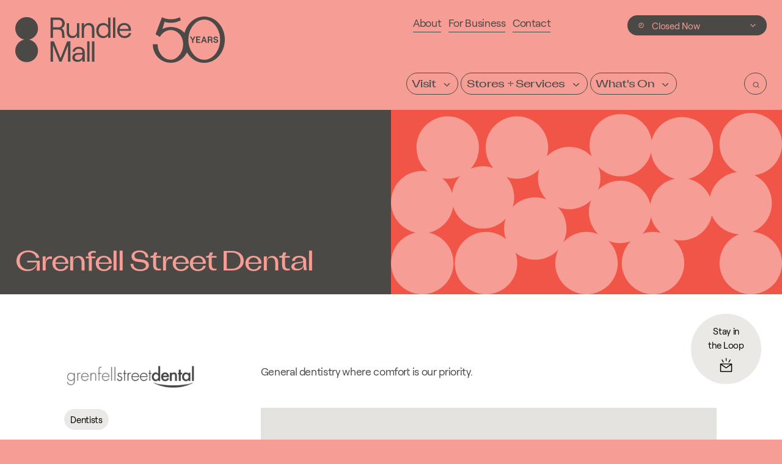

--- FILE ---
content_type: text/html
request_url: https://www.rundlemall.com/stores-and-services/grenfell-street-dental
body_size: 19646
content:

	
		<!doctype html>
<html class="no-js default" lang="en-AU">

	<head>
		<meta charset="utf-8">
		<meta http-equiv="X-UA-Compatible" content="IE=edge,chrome=1">
		<meta name="viewport" content="width=device-width, initial-scale=1.0">
		<link rel="apple-touch-icon" sizes="180x180" href="/apple-touch-icon.png?v=50">
		<link rel="icon" type="image/png" sizes="32x32" href="/favicon-32x32.png?v=50">
		<link rel="icon" type="image/png" sizes="16x16" href="/favicon-16x16.png?v=50">
		<link rel="manifest" href="/site.webmanifest">
		<link rel="mask-icon" href="/safari-pinned-tab.svg" color="#5bbad5">
		<meta name="msapplication-TileColor" content="#da532c">
		<meta name="theme-color" content="#ffffff">

		
		<link href="https://cdn.rundlemall.com/dist/main.ff9086b2b31e5c517b7i.css" rel="stylesheet">

					   

		
		
	<title>Grenfell Street Dental • Rundle Mall</title>
<script>dataLayer = [];
(function(w,d,s,l,i){w[l]=w[l]||[];w[l].push({'gtm.start':
new Date().getTime(),event:'gtm.js'});var f=d.getElementsByTagName(s)[0],
j=d.createElement(s),dl=l!='dataLayer'?'&l='+l:'';j.async=true;j.src=
'//www.googletagmanager.com/gtm.js?id='+i+dl;f.parentNode.insertBefore(j,f);
})(window,document,'script','dataLayer','GTM-W762TV');
</script><meta name="generator" content="SEOmatic">
<meta name="keywords" content="dentistry, comfort, general, priority">
<meta name="description" content="General dentistry where comfort is our priority.">
<meta name="referrer" content="no-referrer-when-downgrade">
<meta name="robots" content="all">
<meta content="110027225693836" property="fb:profile_id">
<meta content="en_AU" property="og:locale">
<meta content="Rundle Mall" property="og:site_name">
<meta content="website" property="og:type">
<meta content="https://www.rundlemall.com/stores-and-services/grenfell-street-dental" property="og:url">
<meta content="Grenfell Street Dental • Rundle Mall" property="og:title">
<meta content="General dentistry where comfort is our priority." property="og:description">
<meta content="https://cdn.rundlemall.com/images/stores/G/grenfell-street-dental/_1200x630_crop_center-center_82_none/Grenfell-Street-Dental.png?mtime=1587016035" property="og:image">
<meta content="1200" property="og:image:width">
<meta content="630" property="og:image:height">
<meta content="Grenfell Street Dental" property="og:image:alt">
<meta content="https://www.instagram.com/rundlemall/" property="og:see_also">
<meta content="https://www.youtube.com/channel/UChoIahj40jJPc8_mS2mtN5w" property="og:see_also">
<meta content="https://www.linkedin.com/company/rundle-mall-management-authority" property="og:see_also">
<meta content="https://en.wikipedia.org/wiki/Rundle_Mall" property="og:see_also">
<meta content="https://www.facebook.com/rundlemallSA" property="og:see_also">
<meta content="https://twitter.com/rundlemall" property="og:see_also">
<meta name="facebook-domain-verification" content="fn3aartf70pwiatdx1ygac7yovgxwa">
<meta name="twitter:card" content="summary_large_image">
<meta name="twitter:site" content="@rundlemall">
<meta name="twitter:creator" content="@rundlemall">
<meta name="twitter:title" content="Grenfell Street Dental • Rundle Mall">
<meta name="twitter:description" content="General dentistry where comfort is our priority.">
<meta name="twitter:image" content="https://cdn.rundlemall.com/images/stores/G/grenfell-street-dental/_800x418_crop_center-center_82_none/Grenfell-Street-Dental.png?mtime=1587016035">
<meta name="twitter:image:width" content="800">
<meta name="twitter:image:height" content="418">
<meta name="twitter:image:alt" content="Grenfell Street Dental">
<link href="https://www.rundlemall.com/stores-and-services/grenfell-street-dental" rel="canonical">
<link href="https://www.rundlemall.com" rel="home">
<link type="text/plain" href="https://www.rundlemall.com/humans.txt" rel="author">
<link href="https://cdn.rundlemall.com/dist/theme-stores.fc53e92ba4d6f7afc679.css" rel="stylesheet">
<script>var webperf_config={url:'https://www.rundlemall.com/cpresources/97203d22/boomerang-1.0.0.min.js?v=1724814135',title:'Grenfell Street Dental • Rundle Mall'||document.title||'',requestId:'',};(function(w){w.BOOMR=w.BOOMR||{};w.BOOMR.globalOnErrorOrig=w.BOOMR.globalOnError=w.onerror;w.BOOMR.globalErrors=[];var now=(function(){try{if("performance"in w){return function(){return Math.round(w.performance.now()+performance.timing.navigationStart);};}}
catch(ignore){}
return Date.now||function(){return new Date().getTime();};})();w.onerror=function BOOMR_plugins_errors_onerror(message,fileName,lineNumber,columnNumber,error){if(w.BOOMR.version){if(typeof w.BOOMR.globalOnErrorOrig==="function"){w.BOOMR.globalOnErrorOrig.apply(w,arguments);}
return;}
if(typeof error!=="undefined"&&error!==null){error.timestamp=now();w.BOOMR.globalErrors.push(error);}
else{w.BOOMR.globalErrors.push({message:message,fileName:fileName,lineNumber:lineNumber,columnNumber:columnNumber,noStack:true,timestamp:now()});}
if(typeof w.BOOMR.globalOnError==="function"){w.BOOMR.globalOnError.apply(w,arguments);}};w.onerror._bmr=true;})(window);(function(){if(window.BOOMR&&(window.BOOMR.version||window.BOOMR.snippetExecuted)){return;}
window.BOOMR=window.BOOMR||{};window.BOOMR.snippetStart=new Date().getTime();window.BOOMR.snippetExecuted=true;window.BOOMR.snippetVersion=15;window.BOOMR.url=webperf_config.url;var where=document.currentScript||document.getElementsByTagName("script")[0],parentNode=where.parentNode,promoted=false,LOADER_TIMEOUT=3000;function promote(){if(promoted){return;}
var script=document.createElement("script");script.id="boomr-scr-as";script.src=window.BOOMR.url;script.async=true;parentNode.appendChild(script);promoted=true;}
function iframeLoader(wasFallback){promoted=true;var dom,doc=document,bootstrap,iframe,iframeStyle,win=window;window.BOOMR.snippetMethod=wasFallback?"if":"i";bootstrap=function(parent,scriptId){var script=doc.createElement("script");script.id=scriptId||"boomr-if-as";script.src=window.BOOMR.url;BOOMR_lstart=new Date().getTime();parent=parent||doc.body;parent.appendChild(script);};if(!window.addEventListener&&window.attachEvent&&navigator.userAgent.match(/MSIE [678]\./)){window.BOOMR.snippetMethod="s";bootstrap(parentNode,"boomr-async");return;}
iframe=document.createElement("IFRAME");iframe.src="about:blank";iframe.title="";iframe.role="presentation";iframe.loading="eager";iframeStyle=(iframe.frameElement||iframe).style;iframeStyle.width=0;iframeStyle.height=0;iframeStyle.border=0;iframeStyle.display="none";parentNode.appendChild(iframe);try{win=iframe.contentWindow;doc=win.document.open();}
catch(e){dom=document.domain;iframe.src="javascript:var d=document.open();d.domain='"+dom+"';void 0;";win=iframe.contentWindow;doc=win.document.open();}
win._boomrl=function(){bootstrap();};if(win.addEventListener){win.addEventListener("load",win._boomrl,false);}
else if(win.attachEvent){win.attachEvent("onload",win._boomrl);}
doc.close();}
var link=document.createElement("link");if(link.relList&&typeof link.relList.supports==="function"&&link.relList.supports("preload")&&("as"in link)){window.BOOMR.snippetMethod="p";link.href=window.BOOMR.url;link.rel="preload";link.as="script";link.addEventListener("load",promote);link.addEventListener("error",function(){iframeLoader(true);});setTimeout(function(){if(!promoted){iframeLoader(true);}},LOADER_TIMEOUT);BOOMR_lstart=new Date().getTime();parentNode.appendChild(link);}
else{iframeLoader(false);}
function boomerangSaveLoadTime(e){window.BOOMR_onload=(e&&e.timeStamp)||new Date().getTime();}
if(window.addEventListener){window.addEventListener("load",boomerangSaveLoadTime,false);}
else if(window.attachEvent){window.attachEvent("onload",boomerangSaveLoadTime);}})();if(document.addEventListener){document.addEventListener("onBoomerangLoaded",function(e){if(webperf_config.title){e.detail.BOOMR.addVar({'doc_title':webperf_config.title,});}
if(webperf_config.requestId){e.detail.BOOMR.addVar({'request_id':webperf_config.requestId,});}});}
else if(document.attachEvent){document.attachEvent("onpropertychange",function(e){if(!e)e=event;if(e.propertyName==="onBoomerangLoaded"){if(webperf_config.title){e.detail.BOOMR.addVar({'doc_title':webperf_config.title,});}
if(webperf_config.requestId){e.detail.BOOMR.addVar({'request_id':webperf_config.requestId,});}}});};</script></head>

	<body class="t-stores" data-icons="https://cdn.rundlemall.com/dist/sprite.87ac4fdb356e2505a41c.svg" style=""><noscript><iframe src="//www.googletagmanager.com/ns.html?id=GTM-W762TV"
height="0" width="0" style="display:none;visibility:hidden"></iframe></noscript>

		<!--[if lt IE 10]>
		<section class="warning">
			Did you know that your web browser is a bit old? Some of the content on this site might not work right as a result. <a href="http://whatbrowser.org">Upgrade your browser</a> for a faster, better, and safer web experience.
		</section>
		<![endif]-->
		<a href="#main-content" class="skip-to-content">
			<span>Skip to main content</span>
		</a>

		<nav class="smallmenu l-nav-mobile__links" aria-expanded="false" data-smallmenu>
	<ul class="l-links fs-body">

		
			<li class="l-links__item smallmenu--menu-primary">
				<a class="l-links__link" href="https://www.rundlemall.com/visit">
					Visit
				</a>

									<ul class="l-links__children">
													<li class="l-links__child">
								<a href="https://www.rundlemall.com/visit/opening-hours" class="l-links__child-link">
									Opening Hours
								</a>
							</li>
													<li class="l-links__child">
								<a href="https://www.rundlemall.com/visit/getting-here" class="l-links__child-link">
									Getting Here
								</a>
							</li>
													<li class="l-links__child">
								<a href="https://www.rundlemall.com/visit/parking" class="l-links__child-link">
									Parking
								</a>
							</li>
													<li class="l-links__child">
								<a href="https://www.rundlemall.com/visit/things-to-do" class="l-links__child-link">
									Things to Do
								</a>
							</li>
													<li class="l-links__child">
								<a href="https://www.rundlemall.com/visit/find-your-thing" class="l-links__child-link">
									Find Your Thing
								</a>
							</li>
													<li class="l-links__child">
								<a href="https://www.rundlemall.com/visit/visitor-information-centre" class="l-links__child-link">
									Visitor Information Centre
								</a>
							</li>
													<li class="l-links__child">
								<a href="https://www.rundlemall.com/visit/gift-cards" class="l-links__child-link">
									Gift Cards
								</a>
							</li>
													<li class="l-links__child">
								<a href="https://www.rundlemall.com/visit/amenities" class="l-links__child-link">
									Amenities
								</a>
							</li>
											</ul>
							</li>

		
			<li class="l-links__item smallmenu--menu-primary">
				<a class="l-links__link" href="https://www.rundlemall.com/stores-and-services">
					Stores + Services
				</a>

									<ul class="l-links__children">
													<li class="l-links__child">
								<a href="https://www.rundlemall.com/stores-and-services/shop" class="l-links__child-link">
									Shop
								</a>
							</li>
													<li class="l-links__child">
								<a href="https://www.rundlemall.com/stores-and-services/eat-drink" class="l-links__child-link">
									Eat + Drink
								</a>
							</li>
													<li class="l-links__child">
								<a href="https://www.rundlemall.com/stores-and-services/health-beauty" class="l-links__child-link">
									Health + Beauty
								</a>
							</li>
													<li class="l-links__child">
								<a href="https://www.rundlemall.com/stores-and-services/services" class="l-links__child-link">
									Services
								</a>
							</li>
													<li class="l-links__child">
								<a href="https://www.rundlemall.com/stores-and-services/entertainment" class="l-links__child-link">
									Entertainment
								</a>
							</li>
													<li class="l-links__child">
								<a href="https://www.rundlemall.com/stores-and-services/all" class="l-links__child-link">
									All
								</a>
							</li>
											</ul>
							</li>

		
			<li class="l-links__item smallmenu--menu-primary">
				<a class="l-links__link" href="https://www.rundlemall.com/whats-on">
					What&#039;s On
				</a>

									<ul class="l-links__children">
													<li class="l-links__child">
								<a href="https://www.rundlemall.com/whats-on/news" class="l-links__child-link">
									News
								</a>
							</li>
													<li class="l-links__child">
								<a href="https://www.rundlemall.com/whats-on/offers" class="l-links__child-link">
									Offers
								</a>
							</li>
													<li class="l-links__child">
								<a href="https://www.rundlemall.com/visit/things-to-do" class="l-links__child-link">
									Things to Do
								</a>
							</li>
													<li class="l-links__child">
								<a href="https://www.rundlemall.com/whats-on/events" class="l-links__child-link">
									Upcoming Events
								</a>
							</li>
													<li class="l-links__child">
								<a href="https://www.rundlemall.com/city-sessions" class="l-links__child-link">
									Rundle Mall City Sessions
								</a>
							</li>
											</ul>
							</li>

		
		
			<li class="l-links__item smallmenu--menu-secondary">
				<a class="l-links__link" href="https://www.rundlemall.com/about">
					About
				</a>

									<ul class="l-links__children">
													<li class="l-links__child">
								<a href="https://www.rundlemall.com/about/about-rundle-mall" class="l-links__child-link">
									About Rundle Mall
								</a>
							</li>
													<li class="l-links__child">
								<a href="https://www.rundlemall.com/about/aeda" class="l-links__child-link">
									Adelaide Economic Development Agency (AEDA)
								</a>
							</li>
													<li class="l-links__child">
								<a href="https://www.rundlemall.com/about/rundle-mall-history" class="l-links__child-link">
									Rundle Mall History
								</a>
							</li>
											</ul>
							</li>
		
			<li class="l-links__item smallmenu--menu-secondary">
				<a class="l-links__link" href="https://www.rundlemall.com/for-business">
					For Business
				</a>

									<ul class="l-links__children">
													<li class="l-links__child">
								<a href="https://www.rundlemall.com/for-business/brands-partnerships" class="l-links__child-link">
									Brands + Partnerships
								</a>
							</li>
													<li class="l-links__child">
								<a href="https://www.rundlemall.com/for-business/run-an-activation" class="l-links__child-link">
									Run an Activation
								</a>
							</li>
													<li class="l-links__child">
								<a href="https://www.rundlemall.com/for-business/advertise-with-rundle-mall" class="l-links__child-link">
									Advertise with Rundle Mall
								</a>
							</li>
													<li class="l-links__child">
								<a href="https://www.rundlemall.com/for-business/rundle-mall-operations" class="l-links__child-link">
									Rundle Mall Operations
								</a>
							</li>
													<li class="l-links__child">
								<a href="https://www.rundlemall.com/for-business/past-activations" class="l-links__child-link">
									Past Activations
								</a>
							</li>
											</ul>
							</li>
		
			<li class="l-links__item smallmenu--menu-secondary">
				<a class="l-links__link" href="https://www.rundlemall.com/contact">
					Contact
				</a>

							</li>
		

	</ul>
</nav>

		<div class="wrapper" data-smallmenu-wrapper>

			<div id="swup" role="main" >

				
				
				
									<header class="l-header">

						<div class="l-header__top">
															
<div class="l-top ">

	<a href="/" class="l-top__logo o-logo">
				<svg viewBox="0 0 679.9334 150.1333" width="343.75" height="80" fill="none"><path d="M919.684 1046.92h126.906c69.09 0 95.18-42.3 95.18-90.955 0-48.645-26.09-93.766-95.18-93.766H919.684Zm0-239.014h133.956c46.54 0 77.56-33.84 80.37-81.785l8.46-119.152h57.81l-8.46 122.679c-3.51 50.051-26.79 90.25-65.57 111.395 46.54 21.855 77.56 60.633 77.56 114.922 0 86.015-59.93 144.535-157.22 144.535H859.746V606.969h59.938v200.937M1501.36 675.359v-68.39h56.41v355.344h-56.41v-191.77c0-69.102-43.01-117.746-104.35-117.746-53.59 0-88.83 40.894-88.83 101.527v207.989h-56.4V745.156c0-86.722 52.17-143.832 132.54-143.832 55 0 98.7 24.684 117.04 74.035M1791.14 967.949c-54.28 0-98.7-24.672-117.03-74.027v68.391h-56.4V606.969h56.4v191.773c0 69.09 43.7 117.742 104.35 117.742 53.58 0 88.83-40.89 88.83-101.523V606.969h56.41v217.152c0 86.719-52.18 143.828-132.56 143.828M2147.91 652.09c-71.21 0-118.45 52.172-118.45 132.551 0 80.375 47.24 132.547 118.45 132.547 71.2 0 117.74-52.172 117.74-132.547 0-80.379-46.54-132.551-117.74-132.551zm112.81 252.402c-21.16 38.078-67.69 63.457-117.75 63.457-110.7 0-171.32-79.668-171.32-183.308 0-103.645 60.62-183.317 171.32-183.317 50.06 0 96.59 25.379 117.75 64.164v-58.519h56.4V1100.5h-56.4V904.492M2377.05 606.969h56.42V1100.5h-56.42V606.969M1101.18 110.691 939.453 523.023h-79.711V29.5h59.942v393.281L1074.36 29.5h52.95l154.66 393.281V29.5h59.94v493.523h-79.72l-161.01-412.332M1634.52 189.551c0-73.321-41.59-117.7502-112.8-117.7502-45.12 0-74.03 23.2695-74.03 59.9292 0 41.602 34.54 66.985 87.43 66.985h99.4zm-92.35 200.937c-79.67 0-140.31-50.769-146.65-119.152h53.58c2.83 38.773 40.9 71.207 93.07 71.207 60.64 0 92.35-33.133 92.35-81.781 0-11.289-7.04-19.039-22.55-19.039h-80.38c-86.02 0-141.72-43.008-141.72-110.692 0-64.8591 48.66-107.1716 123.39-107.1716 54.99 0 102.23 26.0898 121.26 66.9922V29.5h56.41v229.141c0 78.961-56.4 131.847-148.76 131.847M1750.89 29.5h56.42v493.523h-56.42V29.5M1867.27 29.5h56.41v493.523h-56.41V29.5M2650.64 920.004c63.46 0 103.65-38.07 107.88-97.996h-218.57c10.57 62.75 50.76 97.996 110.69 97.996zm6.34-268.621c-66.97 0-115.62 52.172-119.85 125.5h277.79c.71 4.933 1.41 16.922 1.41 24.68 0 94.472-62.04 166.386-165.69 166.386-104.35 0-169.2-76.851-169.2-181.195 0-101.531 70.49-185.43 175.54-185.43 88.14 0 150.89 47.242 162.88 119.86h-57.11c-11.29-44.418-47.94-69.801-105.77-69.801M553.492 835.75c0 152.84-123.906 276.74-276.746 276.74C123.902 1112.49 0 988.59 0 835.75 0 702.59 94.0625 591.43 219.359 565 94.0625 538.574 0 427.41 0 294.254 0 141.414 123.902 17.5117 276.746 17.5117c152.84 0 276.746 123.9023 276.746 276.7423 0 133.156-94.062 244.32-219.359 270.746 125.297 26.43 219.359 137.59 219.359 270.75M4863.8 210.352c-72.68-87.551-166.94-135.7934-265.41-135.7934-98.48 0-192.73 48.2304-265.41 135.7934-77.58 93.496-120.31 218.734-120.31 352.644 0 133.922 42.73 259.156 120.31 352.649 72.68 87.565 166.93 135.795 265.41 135.795 98.48 0 192.73-48.23 265.41-135.792 77.58-93.488 120.31-218.726 120.31-352.652 0-133.922-42.73-259.16-120.31-352.644zm95.86 744.128c-94.82 110.59-223.14 171.52-361.27 171.52-138.14 0-266.44-60.91-361.27-171.52-55.62-64.878-95.77-142.636-118.42-227.218-3.29 3.75-6.56 7.496-10.04 11.203-82.38 88.039-205.53 133.265-325.89 133.265-70.24 0-138.08-16.644-198.98-48.515l41.83 149.566 6.84 24.461c49.59-16.129 101.13-24.461 153.83-24.461 85.66 0 168.27 21.938 244.39 63.739l-26.92 71.62c-68.53-32.79-141.81-49.9-217.47-49.9-75.37 0-148.37 16.99-216.68 49.54l-6.35-16.89-5.11-13.6-15.48-41.18-23.8-63.329-104.75-278.699 104.09-63.434 10.8 16.7c11.03 17.078 23.19 32.992 36.1 47.304 59.8 66.254 137.09 102.735 217.66 102.735 75.25 0 148.9-28.414 213.03-99.469 64.35-71.313 88.3-147.898 88.3-250.184 0-102.289-35.44-197.898-99.8-269.214-64.12-71.04-126.28-102.7309-201.53-102.7309-80.57 0-157.87 36.4809-217.66 102.7309-61.69 68.367-97.05 159.984-99.54 257.988l-.43 16.484h-117.82l.43-17.215c2.84-111.957 45.68-217.718 120.62-297.8 82.39-88.0473 194.04-136.5278 314.4-136.5278 120.36 0 232.01 48.4922 314.39 136.5278 33.11 35.371 59.82 75.601 79.69 119.054 17.42-30.375 37.56-59.019 60.27-85.511C4331.95 60.9102 4460.25 0 4598.39 0s266.45 60.9102 361.27 171.52c90.21 105.214 139.88 244.246 139.88 391.476 0 147.238-49.67 286.27-139.88 391.484"  fill="currentColor" transform="matrix(.13333 0 0 -.13333 0 150.1333)"/><path d="m4318.88 577.039-35.97 62.731h-31.36l52.86-89.711v-63.821h28.95v63.821l52.85 89.711h-31.14l-36.19-62.731M4430.71 552.48h58.78v25h-58.78v37.286h73.25v25.004h-102.2V486.238h104.62v25.223h-75.67v41.019M4572.14 546.551l20.62 56.148 20.62-56.148zm6.81 93.219-59-153.532h29.82l13.16 35.746h59.22l13.17-35.746h30.04l-59.21 153.532h-27.2M4746.04 568.926h-32.46v46.492h32.46c17.11 0 24.12-10.746 24.12-23.023 0-12.29-7.01-23.469-24.12-23.469zm31.58-9.653c12.72 6.579 20.62 17.325 20.62 33.122 0 27.847-18.86 47.375-50.88 47.375h-62.95V486.238h29.17v57.68h33.12c11.4 0 19.52-8.336 20.61-19.957l3.74-37.723h28.72l-3.72 41.016c-1.1 14.031-7.9 25.437-18.43 32.019M4853.26 598.75c0 10.746 9.44 17.762 24.57 17.762 16.22 0 26.76-8.989 28.07-22.364h27.63c-1.31 28.727-23.24 47.372-55.7 47.372-31.15 0-52.86-17.547-52.86-42.77 0-58.773 82.47-35.969 82.47-68.867 0-13.598-11.41-20.18-27.86-20.18-18.42 0-29.83 10.965-31.36 28.074h-27.86c1.54-32.238 24.35-53.297 59.22-53.297 33.78 0 57.25 17.329 57.25 45.844 0 59.871-83.57 34.434-83.57 68.426"  fill="currentColor" transform="matrix(.13333 0 0 -.13333 0 150.1333)"/></svg> 
		<span class="visually-hidden">Rundle Mall</span>
	</a>

			<div class="l-top__content">
					</div>
	
</div>
													</div>

						<div class="l-header__nav">
							


<div class="l-nav">

	<div class="l-nav__secondary">

		<div class="l-nav__links">
			<ul class="l-links fs-body">
				<li class="l-links__item">
					<a href="https://www.rundlemall.com/about" class="o-link">About</a>
				</li>

				<li class="l-links__item">
					<a href="https://www.rundlemall.com/for-business" class="o-link">For Business</a>
				</li>

				<li class="l-links__item">
					<a href="https://www.rundlemall.com/contact" class="o-link">Contact</a>
				</li>
			</ul>
		</div>
		
		
		<div class="l-nav__hours">
			<div class="c-hours" id="opening-hours-widget">
				


<span class="o-chip c-hours__today-row fs-small" 		
>
					<span class="icon icon-clock o-chip__icon"		
>
		<svg><use xlink:href="#icon-clock"/></svg>
	</span>

				<span class="o-chip__text"><span data-today-status></span> <span data-today-opening-hours></span></span>
						<span class="icon icon-chevron-down o-chip__icon"		
>
		<svg><use xlink:href="#icon-chevron-down"/></svg>
	</span>

	</span>
			</div>
		</div>
	</div>
	
				<div class="l-nav__primary" >
			<div class="l-menu">
								

									<div class="l-menu__item">

						




<a
	href="https://www.rundlemall.com/visit"
	 class="o-button o-button--primary" 		data-menu-item="1"
>
				<span class="o-button__text" data-button-text>Visit</span>
				<span class="o-button__icon">
					<span class="icon icon-chevron-down o-button__symbol"		
>
		<svg><use xlink:href="#icon-chevron-down"/></svg>
	</span>

		</span>
	</a>

													<div class="l-menu__children">

																	<div class="l-menu__childitem">
										




<a
	href="https://www.rundlemall.com/visit/opening-hours"
	 class="o-button o-button--primary o-button--bg" 		
>
				<span class="o-button__text" data-button-text>Opening Hours</span>
				<span class="o-button__icon">
					<span class="icon icon-arrow-right o-button__symbol"		
>
		<svg><use xlink:href="#icon-arrow-right"/></svg>
	</span>

		</span>
	</a>
									</div>
																	<div class="l-menu__childitem">
										




<a
	href="https://www.rundlemall.com/visit/getting-here"
	 class="o-button o-button--primary o-button--bg" 		
>
				<span class="o-button__text" data-button-text>Getting Here</span>
				<span class="o-button__icon">
					<span class="icon icon-arrow-right o-button__symbol"		
>
		<svg><use xlink:href="#icon-arrow-right"/></svg>
	</span>

		</span>
	</a>
									</div>
																	<div class="l-menu__childitem">
										




<a
	href="https://www.rundlemall.com/visit/parking"
	 class="o-button o-button--primary o-button--bg" 		
>
				<span class="o-button__text" data-button-text>Parking</span>
				<span class="o-button__icon">
					<span class="icon icon-arrow-right o-button__symbol"		
>
		<svg><use xlink:href="#icon-arrow-right"/></svg>
	</span>

		</span>
	</a>
									</div>
																	<div class="l-menu__childitem">
										




<a
	href="https://www.rundlemall.com/visit/things-to-do"
	 class="o-button o-button--primary o-button--bg" 		
>
				<span class="o-button__text" data-button-text>Things to Do</span>
				<span class="o-button__icon">
					<span class="icon icon-arrow-right o-button__symbol"		
>
		<svg><use xlink:href="#icon-arrow-right"/></svg>
	</span>

		</span>
	</a>
									</div>
																	<div class="l-menu__childitem">
										




<a
	href="https://www.rundlemall.com/visit/find-your-thing"
	 class="o-button o-button--primary o-button--bg" 		
>
				<span class="o-button__text" data-button-text>Find Your Thing</span>
				<span class="o-button__icon">
					<span class="icon icon-arrow-right o-button__symbol"		
>
		<svg><use xlink:href="#icon-arrow-right"/></svg>
	</span>

		</span>
	</a>
									</div>
																	<div class="l-menu__childitem">
										




<a
	href="https://www.rundlemall.com/visit/visitor-information-centre"
	 class="o-button o-button--primary o-button--bg" 		
>
				<span class="o-button__text" data-button-text>Visitor Information Centre</span>
				<span class="o-button__icon">
					<span class="icon icon-arrow-right o-button__symbol"		
>
		<svg><use xlink:href="#icon-arrow-right"/></svg>
	</span>

		</span>
	</a>
									</div>
																	<div class="l-menu__childitem">
										




<a
	href="https://www.rundlemall.com/visit/gift-cards"
	 class="o-button o-button--primary o-button--bg" 		
>
				<span class="o-button__text" data-button-text>Gift Cards</span>
				<span class="o-button__icon">
					<span class="icon icon-arrow-right o-button__symbol"		
>
		<svg><use xlink:href="#icon-arrow-right"/></svg>
	</span>

		</span>
	</a>
									</div>
																	<div class="l-menu__childitem">
										




<a
	href="https://www.rundlemall.com/visit/amenities"
	 class="o-button o-button--primary o-button--bg" 		
>
				<span class="o-button__text" data-button-text>Amenities</span>
				<span class="o-button__icon">
					<span class="icon icon-arrow-right o-button__symbol"		
>
		<svg><use xlink:href="#icon-arrow-right"/></svg>
	</span>

		</span>
	</a>
									</div>
								
							</div>
						
					</div>
									<div class="l-menu__item">

						




<a
	href="https://www.rundlemall.com/stores-and-services"
	 class="o-button o-button--primary" 		data-menu-item="1"
>
				<span class="o-button__text" data-button-text>Stores + Services</span>
				<span class="o-button__icon">
					<span class="icon icon-chevron-down o-button__symbol"		
>
		<svg><use xlink:href="#icon-chevron-down"/></svg>
	</span>

		</span>
	</a>

													<div class="l-menu__children">

																	<div class="l-menu__childitem">
										




<a
	href="https://www.rundlemall.com/stores-and-services/shop"
	 class="o-button o-button--primary o-button--bg" 		
>
				<span class="o-button__text" data-button-text>Shop</span>
				<span class="o-button__icon">
					<span class="icon icon-arrow-right o-button__symbol"		
>
		<svg><use xlink:href="#icon-arrow-right"/></svg>
	</span>

		</span>
	</a>
									</div>
																	<div class="l-menu__childitem">
										




<a
	href="https://www.rundlemall.com/stores-and-services/eat-drink"
	 class="o-button o-button--primary o-button--bg" 		
>
				<span class="o-button__text" data-button-text>Eat + Drink</span>
				<span class="o-button__icon">
					<span class="icon icon-arrow-right o-button__symbol"		
>
		<svg><use xlink:href="#icon-arrow-right"/></svg>
	</span>

		</span>
	</a>
									</div>
																	<div class="l-menu__childitem">
										




<a
	href="https://www.rundlemall.com/stores-and-services/health-beauty"
	 class="o-button o-button--primary o-button--bg" 		
>
				<span class="o-button__text" data-button-text>Health + Beauty</span>
				<span class="o-button__icon">
					<span class="icon icon-arrow-right o-button__symbol"		
>
		<svg><use xlink:href="#icon-arrow-right"/></svg>
	</span>

		</span>
	</a>
									</div>
																	<div class="l-menu__childitem">
										




<a
	href="https://www.rundlemall.com/stores-and-services/services"
	 class="o-button o-button--primary o-button--bg" 		
>
				<span class="o-button__text" data-button-text>Services</span>
				<span class="o-button__icon">
					<span class="icon icon-arrow-right o-button__symbol"		
>
		<svg><use xlink:href="#icon-arrow-right"/></svg>
	</span>

		</span>
	</a>
									</div>
																	<div class="l-menu__childitem">
										




<a
	href="https://www.rundlemall.com/stores-and-services/entertainment"
	 class="o-button o-button--primary o-button--bg" 		
>
				<span class="o-button__text" data-button-text>Entertainment</span>
				<span class="o-button__icon">
					<span class="icon icon-arrow-right o-button__symbol"		
>
		<svg><use xlink:href="#icon-arrow-right"/></svg>
	</span>

		</span>
	</a>
									</div>
																	<div class="l-menu__childitem">
										




<a
	href="https://www.rundlemall.com/stores-and-services/all"
	 class="o-button o-button--primary o-button--bg" 		
>
				<span class="o-button__text" data-button-text>All</span>
				<span class="o-button__icon">
					<span class="icon icon-arrow-right o-button__symbol"		
>
		<svg><use xlink:href="#icon-arrow-right"/></svg>
	</span>

		</span>
	</a>
									</div>
								
							</div>
						
					</div>
									<div class="l-menu__item">

						




<a
	href="https://www.rundlemall.com/whats-on"
	 class="o-button o-button--primary" 		data-menu-item="1"
>
				<span class="o-button__text" data-button-text>What&#039;s On</span>
				<span class="o-button__icon">
					<span class="icon icon-chevron-down o-button__symbol"		
>
		<svg><use xlink:href="#icon-chevron-down"/></svg>
	</span>

		</span>
	</a>

													<div class="l-menu__children">

																	<div class="l-menu__childitem">
										




<a
	href="https://www.rundlemall.com/whats-on/news"
	 class="o-button o-button--primary o-button--bg" 		
>
				<span class="o-button__text" data-button-text>News</span>
				<span class="o-button__icon">
					<span class="icon icon-arrow-right o-button__symbol"		
>
		<svg><use xlink:href="#icon-arrow-right"/></svg>
	</span>

		</span>
	</a>
									</div>
																	<div class="l-menu__childitem">
										




<a
	href="https://www.rundlemall.com/whats-on/offers"
	 class="o-button o-button--primary o-button--bg" 		
>
				<span class="o-button__text" data-button-text>Offers</span>
				<span class="o-button__icon">
					<span class="icon icon-arrow-right o-button__symbol"		
>
		<svg><use xlink:href="#icon-arrow-right"/></svg>
	</span>

		</span>
	</a>
									</div>
																	<div class="l-menu__childitem">
										




<a
	href="https://www.rundlemall.com/visit/things-to-do"
	 class="o-button o-button--primary o-button--bg" 		
>
				<span class="o-button__text" data-button-text>Things to Do</span>
				<span class="o-button__icon">
					<span class="icon icon-arrow-right o-button__symbol"		
>
		<svg><use xlink:href="#icon-arrow-right"/></svg>
	</span>

		</span>
	</a>
									</div>
																	<div class="l-menu__childitem">
										




<a
	href="https://www.rundlemall.com/whats-on/events"
	 class="o-button o-button--primary o-button--bg" 		
>
				<span class="o-button__text" data-button-text>Upcoming Events</span>
				<span class="o-button__icon">
					<span class="icon icon-arrow-right o-button__symbol"		
>
		<svg><use xlink:href="#icon-arrow-right"/></svg>
	</span>

		</span>
	</a>
									</div>
																	<div class="l-menu__childitem">
										




<a
	href="https://www.rundlemall.com/city-sessions"
	 class="o-button o-button--primary o-button--bg" 		
>
				<span class="o-button__text" data-button-text>Rundle Mall City Sessions</span>
				<span class="o-button__icon">
					<span class="icon icon-arrow-right o-button__symbol"		
>
		<svg><use xlink:href="#icon-arrow-right"/></svg>
	</span>

		</span>
	</a>
									</div>
								
							</div>
						
					</div>
				
				<div class="l-menu__item l-menu__item--search">
					




<button type="button" class="o-button o-button--primary o-button--search" 		data-micromodal-trigger="modal-search"
>
				<span class="o-button__text" data-button-text>Search</span>
				<span class="o-button__icon">
					<span class="icon icon-search o-button__symbol"		
>
		<svg><use xlink:href="#icon-search"/></svg>
	</span>

		</span>
	</button>
				</div>
			</div>
		</div>
	</div>




<div class="l-nav-mobile">
	<div class="l-nav-mobile__top">
		<a href="/" class="l-nav__logo o-logo">
						<svg viewBox="0 0 679.9334 150.1333" width="171.875" height="40" fill="none"><path d="M919.684 1046.92h126.906c69.09 0 95.18-42.3 95.18-90.955 0-48.645-26.09-93.766-95.18-93.766H919.684Zm0-239.014h133.956c46.54 0 77.56-33.84 80.37-81.785l8.46-119.152h57.81l-8.46 122.679c-3.51 50.051-26.79 90.25-65.57 111.395 46.54 21.855 77.56 60.633 77.56 114.922 0 86.015-59.93 144.535-157.22 144.535H859.746V606.969h59.938v200.937M1501.36 675.359v-68.39h56.41v355.344h-56.41v-191.77c0-69.102-43.01-117.746-104.35-117.746-53.59 0-88.83 40.894-88.83 101.527v207.989h-56.4V745.156c0-86.722 52.17-143.832 132.54-143.832 55 0 98.7 24.684 117.04 74.035M1791.14 967.949c-54.28 0-98.7-24.672-117.03-74.027v68.391h-56.4V606.969h56.4v191.773c0 69.09 43.7 117.742 104.35 117.742 53.58 0 88.83-40.89 88.83-101.523V606.969h56.41v217.152c0 86.719-52.18 143.828-132.56 143.828M2147.91 652.09c-71.21 0-118.45 52.172-118.45 132.551 0 80.375 47.24 132.547 118.45 132.547 71.2 0 117.74-52.172 117.74-132.547 0-80.379-46.54-132.551-117.74-132.551zm112.81 252.402c-21.16 38.078-67.69 63.457-117.75 63.457-110.7 0-171.32-79.668-171.32-183.308 0-103.645 60.62-183.317 171.32-183.317 50.06 0 96.59 25.379 117.75 64.164v-58.519h56.4V1100.5h-56.4V904.492M2377.05 606.969h56.42V1100.5h-56.42V606.969M1101.18 110.691 939.453 523.023h-79.711V29.5h59.942v393.281L1074.36 29.5h52.95l154.66 393.281V29.5h59.94v493.523h-79.72l-161.01-412.332M1634.52 189.551c0-73.321-41.59-117.7502-112.8-117.7502-45.12 0-74.03 23.2695-74.03 59.9292 0 41.602 34.54 66.985 87.43 66.985h99.4zm-92.35 200.937c-79.67 0-140.31-50.769-146.65-119.152h53.58c2.83 38.773 40.9 71.207 93.07 71.207 60.64 0 92.35-33.133 92.35-81.781 0-11.289-7.04-19.039-22.55-19.039h-80.38c-86.02 0-141.72-43.008-141.72-110.692 0-64.8591 48.66-107.1716 123.39-107.1716 54.99 0 102.23 26.0898 121.26 66.9922V29.5h56.41v229.141c0 78.961-56.4 131.847-148.76 131.847M1750.89 29.5h56.42v493.523h-56.42V29.5M1867.27 29.5h56.41v493.523h-56.41V29.5M2650.64 920.004c63.46 0 103.65-38.07 107.88-97.996h-218.57c10.57 62.75 50.76 97.996 110.69 97.996zm6.34-268.621c-66.97 0-115.62 52.172-119.85 125.5h277.79c.71 4.933 1.41 16.922 1.41 24.68 0 94.472-62.04 166.386-165.69 166.386-104.35 0-169.2-76.851-169.2-181.195 0-101.531 70.49-185.43 175.54-185.43 88.14 0 150.89 47.242 162.88 119.86h-57.11c-11.29-44.418-47.94-69.801-105.77-69.801M553.492 835.75c0 152.84-123.906 276.74-276.746 276.74C123.902 1112.49 0 988.59 0 835.75 0 702.59 94.0625 591.43 219.359 565 94.0625 538.574 0 427.41 0 294.254 0 141.414 123.902 17.5117 276.746 17.5117c152.84 0 276.746 123.9023 276.746 276.7423 0 133.156-94.062 244.32-219.359 270.746 125.297 26.43 219.359 137.59 219.359 270.75M4863.8 210.352c-72.68-87.551-166.94-135.7934-265.41-135.7934-98.48 0-192.73 48.2304-265.41 135.7934-77.58 93.496-120.31 218.734-120.31 352.644 0 133.922 42.73 259.156 120.31 352.649 72.68 87.565 166.93 135.795 265.41 135.795 98.48 0 192.73-48.23 265.41-135.792 77.58-93.488 120.31-218.726 120.31-352.652 0-133.922-42.73-259.16-120.31-352.644zm95.86 744.128c-94.82 110.59-223.14 171.52-361.27 171.52-138.14 0-266.44-60.91-361.27-171.52-55.62-64.878-95.77-142.636-118.42-227.218-3.29 3.75-6.56 7.496-10.04 11.203-82.38 88.039-205.53 133.265-325.89 133.265-70.24 0-138.08-16.644-198.98-48.515l41.83 149.566 6.84 24.461c49.59-16.129 101.13-24.461 153.83-24.461 85.66 0 168.27 21.938 244.39 63.739l-26.92 71.62c-68.53-32.79-141.81-49.9-217.47-49.9-75.37 0-148.37 16.99-216.68 49.54l-6.35-16.89-5.11-13.6-15.48-41.18-23.8-63.329-104.75-278.699 104.09-63.434 10.8 16.7c11.03 17.078 23.19 32.992 36.1 47.304 59.8 66.254 137.09 102.735 217.66 102.735 75.25 0 148.9-28.414 213.03-99.469 64.35-71.313 88.3-147.898 88.3-250.184 0-102.289-35.44-197.898-99.8-269.214-64.12-71.04-126.28-102.7309-201.53-102.7309-80.57 0-157.87 36.4809-217.66 102.7309-61.69 68.367-97.05 159.984-99.54 257.988l-.43 16.484h-117.82l.43-17.215c2.84-111.957 45.68-217.718 120.62-297.8 82.39-88.0473 194.04-136.5278 314.4-136.5278 120.36 0 232.01 48.4922 314.39 136.5278 33.11 35.371 59.82 75.601 79.69 119.054 17.42-30.375 37.56-59.019 60.27-85.511C4331.95 60.9102 4460.25 0 4598.39 0s266.45 60.9102 361.27 171.52c90.21 105.214 139.88 244.246 139.88 391.476 0 147.238-49.67 286.27-139.88 391.484"  fill="currentColor" transform="matrix(.13333 0 0 -.13333 0 150.1333)"/><path d="m4318.88 577.039-35.97 62.731h-31.36l52.86-89.711v-63.821h28.95v63.821l52.85 89.711h-31.14l-36.19-62.731M4430.71 552.48h58.78v25h-58.78v37.286h73.25v25.004h-102.2V486.238h104.62v25.223h-75.67v41.019M4572.14 546.551l20.62 56.148 20.62-56.148zm6.81 93.219-59-153.532h29.82l13.16 35.746h59.22l13.17-35.746h30.04l-59.21 153.532h-27.2M4746.04 568.926h-32.46v46.492h32.46c17.11 0 24.12-10.746 24.12-23.023 0-12.29-7.01-23.469-24.12-23.469zm31.58-9.653c12.72 6.579 20.62 17.325 20.62 33.122 0 27.847-18.86 47.375-50.88 47.375h-62.95V486.238h29.17v57.68h33.12c11.4 0 19.52-8.336 20.61-19.957l3.74-37.723h28.72l-3.72 41.016c-1.1 14.031-7.9 25.437-18.43 32.019M4853.26 598.75c0 10.746 9.44 17.762 24.57 17.762 16.22 0 26.76-8.989 28.07-22.364h27.63c-1.31 28.727-23.24 47.372-55.7 47.372-31.15 0-52.86-17.547-52.86-42.77 0-58.773 82.47-35.969 82.47-68.867 0-13.598-11.41-20.18-27.86-20.18-18.42 0-29.83 10.965-31.36 28.074h-27.86c1.54-32.238 24.35-53.297 59.22-53.297 33.78 0 57.25 17.329 57.25 45.844 0 59.871-83.57 34.434-83.57 68.426"  fill="currentColor" transform="matrix(.13333 0 0 -.13333 0 150.1333)"/></svg>

			<span class="visually-hidden">Rundle Mall</span>
		</a>

		<div class="l-nav-mobile__menu">
					<span class="icon icon-search l-nav-mobile__search-icon"		data-micromodal-trigger="modal-search"
>
		<svg><use xlink:href="#icon-search"/></svg>
	</span>


			<button class="burger burger--collapse" type="button" data-smallmenu-trigger>
				<span class="burger__top"></span>
				<span class="burger__bottom"></span>
			</button>
		</div>
	</div>

	<div class="l-nav-mobile__bottom">
		<div class="l-nav-mobile__mall">
			


<span class="o-chip l-nav-mobile__button fs-small" 		
>
				<span class="o-chip__text">In the Mall</span>
						<span class="icon icon-chevron-down o-chip__icon"		
>
		<svg><use xlink:href="#icon-chevron-down"/></svg>
	</span>

	</span>
		</div>

		<div class="l-nav-mobile__hours">
			<div class="c-hours c-hours--mobile" id="opening-hours-widget--mobile">
				


<a href="/visit/opening-hours" class="o-chip c-hours__today-row fs-small" 		
>
					<span class="icon icon-clock o-chip__icon"		
>
		<svg><use xlink:href="#icon-clock"/></svg>
	</span>

				<span class="o-chip__text"><span data-today-status></span> <span data-today-opening-hours></span></span>
						<span class="icon icon-arrow-right o-chip__icon"		
>
		<svg><use xlink:href="#icon-arrow-right"/></svg>
	</span>

	</a>
			</div>
		</div>

		<div class="l-nav-mobile__dropdown" data-mobile-wrapper>

			
							
				<div class="l-nav-mobile__item" >
					




<span class="o-button o-button--white" 		data-mobile-item="1"
>
				<span class="o-button__text" data-button-text>Shop</span>
				<span class="o-button__icon">
					<span class="icon icon-chevron-down o-button__symbol"		
>
		<svg><use xlink:href="#icon-chevron-down"/></svg>
	</span>

		</span>
	</span>
											<div class="l-nav-mobile__children">
															




<a
	href="https://www.rundlemall.com/stores-and-services/shop/clothing/womens-clothing"
	 class="o-button o-button--white" 		
>
				<span class="o-button__text" data-button-text>Women&#039;s Fashion</span>
				<span class="o-button__icon">
					<span class="icon icon-arrow-right o-button__symbol"		
>
		<svg><use xlink:href="#icon-arrow-right"/></svg>
	</span>

		</span>
	</a>
															




<a
	href="https://www.rundlemall.com/stores-and-services/shop/clothing/mens-clothing"
	 class="o-button o-button--white" 		
>
				<span class="o-button__text" data-button-text>Men&#039;s Fashion</span>
				<span class="o-button__icon">
					<span class="icon icon-arrow-right o-button__symbol"		
>
		<svg><use xlink:href="#icon-arrow-right"/></svg>
	</span>

		</span>
	</a>
															




<a
	href="https://www.rundlemall.com/stores-and-services/shop/department-stores"
	 class="o-button o-button--white" 		
>
				<span class="o-button__text" data-button-text>Department Stores</span>
				<span class="o-button__icon">
					<span class="icon icon-arrow-right o-button__symbol"		
>
		<svg><use xlink:href="#icon-arrow-right"/></svg>
	</span>

		</span>
	</a>
															




<a
	href="https://www.rundlemall.com/stores-and-services/shop/shoes"
	 class="o-button o-button--white" 		
>
				<span class="o-button__text" data-button-text>Shoes</span>
				<span class="o-button__icon">
					<span class="icon icon-arrow-right o-button__symbol"		
>
		<svg><use xlink:href="#icon-arrow-right"/></svg>
	</span>

		</span>
	</a>
															




<a
	href="https://www.rundlemall.com/stores-and-services/shop/home-leisure"
	 class="o-button o-button--white" 		
>
				<span class="o-button__text" data-button-text>Home + Leisure</span>
				<span class="o-button__icon">
					<span class="icon icon-arrow-right o-button__symbol"		
>
		<svg><use xlink:href="#icon-arrow-right"/></svg>
	</span>

		</span>
	</a>
															




<a
	href="https://www.rundlemall.com/stores-and-services/shop/activewear"
	 class="o-button o-button--white" 		
>
				<span class="o-button__text" data-button-text>Activewear</span>
				<span class="o-button__icon">
					<span class="icon icon-arrow-right o-button__symbol"		
>
		<svg><use xlink:href="#icon-arrow-right"/></svg>
	</span>

		</span>
	</a>
															




<a
	href="https://www.rundlemall.com/stores-and-services/shop/electronics"
	 class="o-button o-button--white" 		
>
				<span class="o-button__text" data-button-text>Electronics</span>
				<span class="o-button__icon">
					<span class="icon icon-arrow-right o-button__symbol"		
>
		<svg><use xlink:href="#icon-arrow-right"/></svg>
	</span>

		</span>
	</a>
															




<a
	href="https://www.rundlemall.com/stores-and-services/shop/jewellery"
	 class="o-button o-button--white" 		
>
				<span class="o-button__text" data-button-text>Jewellery</span>
				<span class="o-button__icon">
					<span class="icon icon-arrow-right o-button__symbol"		
>
		<svg><use xlink:href="#icon-arrow-right"/></svg>
	</span>

		</span>
	</a>
															




<a
	href="/stores-and-services/shop"
	 class="o-button o-button--white" 		
>
				<span class="o-button__text" data-button-text>See All</span>
				<span class="o-button__icon">
					<span class="icon icon-arrow-right o-button__symbol"		
>
		<svg><use xlink:href="#icon-arrow-right"/></svg>
	</span>

		</span>
	</a>
													</div>
									</div>

							
				<div class="l-nav-mobile__item" >
					




<span class="o-button o-button--white" 		data-mobile-item="1"
>
				<span class="o-button__text" data-button-text>Eat + Drink</span>
				<span class="o-button__icon">
					<span class="icon icon-chevron-down o-button__symbol"		
>
		<svg><use xlink:href="#icon-chevron-down"/></svg>
	</span>

		</span>
	</span>
											<div class="l-nav-mobile__children">
															




<a
	href="https://www.rundlemall.com/stores-and-services/eat-drink/restaurants"
	 class="o-button o-button--white" 		
>
				<span class="o-button__text" data-button-text>Restaurants</span>
				<span class="o-button__icon">
					<span class="icon icon-arrow-right o-button__symbol"		
>
		<svg><use xlink:href="#icon-arrow-right"/></svg>
	</span>

		</span>
	</a>
															




<a
	href="https://www.rundlemall.com/stores-and-services/eat-drink/cafes"
	 class="o-button o-button--white" 		
>
				<span class="o-button__text" data-button-text>Cafes</span>
				<span class="o-button__icon">
					<span class="icon icon-arrow-right o-button__symbol"		
>
		<svg><use xlink:href="#icon-arrow-right"/></svg>
	</span>

		</span>
	</a>
															




<a
	href="https://www.rundlemall.com/stores-and-services/eat-drink/fast-food"
	 class="o-button o-button--white" 		
>
				<span class="o-button__text" data-button-text>Fast Food</span>
				<span class="o-button__icon">
					<span class="icon icon-arrow-right o-button__symbol"		
>
		<svg><use xlink:href="#icon-arrow-right"/></svg>
	</span>

		</span>
	</a>
															




<a
	href="https://www.rundlemall.com/stores-and-services/eat-drink/food-courts"
	 class="o-button o-button--white" 		
>
				<span class="o-button__text" data-button-text>Food Courts</span>
				<span class="o-button__icon">
					<span class="icon icon-arrow-right o-button__symbol"		
>
		<svg><use xlink:href="#icon-arrow-right"/></svg>
	</span>

		</span>
	</a>
															




<a
	href="https://www.rundlemall.com/stores-and-services/eat-drink/coffee"
	 class="o-button o-button--white" 		
>
				<span class="o-button__text" data-button-text>Coffee</span>
				<span class="o-button__icon">
					<span class="icon icon-arrow-right o-button__symbol"		
>
		<svg><use xlink:href="#icon-arrow-right"/></svg>
	</span>

		</span>
	</a>
															




<a
	href="/stores-and-services/eat-drink"
	 class="o-button o-button--white" 		
>
				<span class="o-button__text" data-button-text>See All</span>
				<span class="o-button__icon">
					<span class="icon icon-arrow-right o-button__symbol"		
>
		<svg><use xlink:href="#icon-arrow-right"/></svg>
	</span>

		</span>
	</a>
													</div>
									</div>

							
				<div class="l-nav-mobile__item" >
					




<a
	href="https://www.rundlemall.com/stores-and-services/entertainment/entertainment"
	 class="o-button o-button--white" 		
>
				<span class="o-button__text" data-button-text>Entertainment</span>
				<span class="o-button__icon">
					<span class="icon icon-arrow-right o-button__symbol"		
>
		<svg><use xlink:href="#icon-arrow-right"/></svg>
	</span>

		</span>
	</a>
									</div>

							
				<div class="l-nav-mobile__item" >
					




<a
	href="https://www.rundlemall.com/visit/opening-hours"
	 class="o-button o-button--white" 		
>
				<span class="o-button__text" data-button-text>Opening Hours</span>
				<span class="o-button__icon">
					<span class="icon icon-arrow-right o-button__symbol"		
>
		<svg><use xlink:href="#icon-arrow-right"/></svg>
	</span>

		</span>
	</a>
									</div>

							
				<div class="l-nav-mobile__item" >
					




<a
	href="https://www.rundlemall.com/visit/parking"
	 class="o-button o-button--white" 		
>
				<span class="o-button__text" data-button-text>Where to Park</span>
				<span class="o-button__icon">
					<span class="icon icon-arrow-right o-button__symbol"		
>
		<svg><use xlink:href="#icon-arrow-right"/></svg>
	</span>

		</span>
	</a>
									</div>

			
		</div>
	</div>

	</div>
						</div>

					</header>
				
				<div id="main-content">
						
			
	
		
	


			


<section class="l-banner l-banner--internal">

	<div class="l-banner__asset">											<div class="l-banner__fallback">
					<svg viewBox="0 0 1152 544" fill="none" xmlns="http://www.w3.org/2000/svg"><path fill="#5B1727" d="M0 0H1152V544H0z"/><circle cx="167" cy="111" r="92" fill="#390E18"/><circle cx="525" cy="201" r="92" fill="#390E18"/><circle cx="677" cy="104" r="92" fill="#390E18"/><circle cx="772" cy="452" r="92" fill="#390E18"/><circle cx="855" cy="293" r="92" fill="#390E18"/><circle cx="1060" cy="452" r="92" fill="#390E18"/><circle cx="1030" cy="275" r="92" fill="#390E18"/><circle cx="1060" cy="101" r="92" fill="#390E18"/><circle cx="857" cy="113" r="92" fill="#390E18"/><circle cx="371" cy="111" r="92" fill="#390E18"/><circle cx="92" cy="272" r="92" fill="#390E18"/><circle cx="92" cy="452" r="92" fill="#390E18"/><circle cx="280" cy="452" r="92" fill="#390E18"/><circle cx="271" cy="258" r="92" fill="#390E18"/><circle cx="425" cy="350" r="92" fill="#390E18"/><circle cx="576.005" cy="452.004" r="92" fill="#390E18"/><circle cx="675" cy="301" r="92" fill="#390E18"/></svg>
				</div>
			</div>

	<div class="l-banner__content">

		<div class="l-banner__text">

			
				<h1 class="fs-h-0">Grenfell Street Dental</h1>

			
		</div>

	</div>

</section>

	<section class="l-internal">

	<div class="l-internal__inner">
					<aside class="l-internal__aside l-internal__aside--left">
													
			<div class="l-internal__subnav">

									<div class="u-m-b-3">
						
			
			
																	
		
	
				
				
				
		
				
		<picture class="lazy lazy--img o-logo">
			<img class="lazyload lazy__image" src="data:image/svg+xml;charset=utf-8,%3Csvg%20xmlns%3D%27http%3A%2F%2Fwww.w3.org%2F2000%2Fsvg%27%20width%3D%27600%27%20height%3D%27600%27%20style%3D%27background%3Atransparent%27%2F%3E" alt="Grenfell Street Dental" data-parent-fit="cover" data-sizes="auto" data-src="https://cdn.rundlemall.com/resized/images/stores/G/grenfell-street-dental/47845/Grenfell-Street-Dental_31d171fedb0dc81705e5ad0fa5aada05_16eaecccc06d331a6216e07cdadc796d.png" data-srcset="https://cdn.rundlemall.com/resized/images/stores/G/grenfell-street-dental/47845/Grenfell-Street-Dental_31d171fedb0dc81705e5ad0fa5aada05_16eaecccc06d331a6216e07cdadc796d.png 600w 117h" />
							<div class="lazy__placeholder" aria-hidden="true"></div>
					</picture>

	

					</div>
				
				<div class="l-chips u-m-b-3">
					<div class="l-chips__inner">
						


					


<span class="o-chip fs-small" 		
>
				<span class="o-chip__text">Dentists</span>
		</span>
				
																	</div>
				</div>

				


<dl class="o-datalist u-m-b-3">
		   						   				<div class="o-datalist__row "
				 
									>
											<dt class="o-datalist__key pointers_none">
									<span class="icon icon-map-marker"		
>
		<svg><use xlink:href="#icon-map-marker"/></svg>
	</span>

						</dt>
										<dd class="o-datalist__value fs-body pointers_none" >
							68 Grenfell Street<br> Adelaide SA 5000
					</dd>
				</div>

					
		
		   						   				<a  href="tel:(08) 8232 6177" class="o-datalist__row link" 
											data-gtm-click-tracking
						data-gtm-click-type="phone"
						data-gtm-click-store="Grenfell Street Dental"
									>
											<dt class="o-datalist__key pointers_none">
									<span class="icon icon-phone"		
>
		<svg><use xlink:href="#icon-phone"/></svg>
	</span>

						</dt>
										<dd class="o-datalist__value fs-body pointers_none" >
					       <span class="o-link">
							(08) 8232 6177
						  </span>
					</dd>
				</a>
					
		
		   						   				<a  href="mailto:grenfellstreetdental@tpg.com.au"		title="grenfellstreetdental@tpg.com.au"
 class="o-datalist__row link" 
											data-gtm-click-tracking
						data-gtm-click-type="email"
						data-gtm-click-store="Grenfell Street Dental"
									>
											<dt class="o-datalist__key pointers_none">
									<span class="icon icon-email"		
>
		<svg><use xlink:href="#icon-email"/></svg>
	</span>

						</dt>
										<dd class="o-datalist__value fs-body pointers_none" >
					       <span class="o-link">
							Email us
						  </span>
					</dd>
				</a>
					
		
		   						   				<a  href="http://www.grenfellstreetdental.com.au/" target="_blank" class="o-datalist__row link" 
											data-gtm-click-tracking
						data-gtm-click-type="website"
						data-gtm-click-store="Grenfell Street Dental"
									>
											<dt class="o-datalist__key pointers_none">
									<span class="icon icon-external"		
>
		<svg><use xlink:href="#icon-external"/></svg>
	</span>

						</dt>
										<dd class="o-datalist__value fs-body pointers_none" >
					       <span class="o-link">
							Visit Website
						  </span>
					</dd>
				</a>
					
		
	
</dl>

				




	<dl class="o-social">

		<div class="o-social__inner">

			
									<div class="o-social__item">
						<a href="https://www.facebook.com/grenfellstreetdental/" target="_blank" class="o-social__link">
									<span class="icon icon-facebook o-social__icon"		
>
		<svg><use xlink:href="#icon-facebook"/></svg>
	</span>

						</a>
					</div>
				
			
		</div>

	</dl>

			</div>

					</aside>
				
		
		<div class="l-internal__content l-internal__content--full">

			<article class="l-internal__article">

				
			<div class="u-m-b-4">
				<div class="o-richtext">
	<p>General dentistry where comfort is our priority.</p>
</div>
			</div>

			
			
			
			<div class="l-block l-block--store-location-map u-m-b-4" aria-hidden="true" data-map-interactive="mapData"></div>

										
			

				
				
								
				
			


						
			
				
				
			
		
			</article>

		</div>

		

		
	</div>

</section>

		
	
		
		
		
			


<div class="l-listing" 		
>

						<div class="l-listing__header">
						<div class="l-text-and-link">
							<h2 class="fs-h-3">You might be interested in&hellip;</h2>
							




<a
	href="https://www.rundlemall.com/stores-and-services/health-beauty"
	 class="o-button u-m-l-2" 		
>
				<span class="o-button__text" data-button-text>View all</span>
				<span class="o-button__icon">
					<span class="icon icon-arrow-right o-button__symbol"		
>
		<svg><use xlink:href="#icon-arrow-right"/></svg>
	</span>

		</span>
	</a>
						</div>
					</div>
				
	<div class="l-listing__inner" data-listing>

		

		<div class="l-listing__grid" 		
>

			
				<div class="l-listing__item">

					
<div class="l-card u-bg-white">

	


<a href="https://www.rundlemall.com/stores-and-services/linn-and-trantor-endodontics" class="o-feature-link o-feature-link--store" 		
>
	<div class="o-feature-link__label">
		<span class="o-feature-link__text fs-h-3">Linn and Trantor Endodontics</span>
							<span class="icon icon-arrow-right o-feature-link__icon"		
>
		<svg><use xlink:href="#icon-arrow-right"/></svg>
	</span>

			</div>

	
	<div class="o-feature-link__asset u-m-t-1">
					<div class="o-feature-link__fallback o-feature-link__fallback--card-logo">
				<div class='o-fallback-logo'>
					<div class='o-fallback-logo__text'>
						Linn and Trantor Endodontics
					</div>
				</div>
			</div>
					</div>
</a>

	<div class="l-chips u-m-t-2">
		<div class="l-chips__inner">
						
			
			


					


<span class="o-chip o-chip--slim fs-small" 		
>
				<span class="o-chip__text">Dentists</span>
		</span>
				
								</div>
	</div>

			
	


<dl class="o-datalist u-m-t-3">
		   						   				<div class="o-datalist__row "
				 
									>
											<dt class="o-datalist__key pointers_none">
									<span class="icon icon-map-marker"		
>
		<svg><use xlink:href="#icon-map-marker"/></svg>
	</span>

						</dt>
										<dd class="o-datalist__value fs-body pointers_none" >
							198 North Terrace<br> Adelaide SA 5000
					</dd>
				</div>

					
		
		   				
		   						   				<a  href="http://www.northterraceendo.com.au/" target="_blank" class="o-datalist__row link" 
											data-gtm-click-tracking
						data-gtm-click-type="website"
						data-gtm-click-store="Linn and Trantor Endodontics"
									>
											<dt class="o-datalist__key pointers_none">
									<span class="icon icon-external"		
>
		<svg><use xlink:href="#icon-external"/></svg>
	</span>

						</dt>
										<dd class="o-datalist__value fs-body pointers_none" >
					       <span class="o-link">
							Visit Website
						  </span>
					</dd>
				</a>
					
		
	
</dl>

	<div class="o-loader">
		<div class="o-loader__ball o-loader__ball--top"></div>
		<div class="o-loader__ball o-loader__ball--bottom"></div>
	</div>

</div>

				</div>

			
				<div class="l-listing__item">

					
<div class="l-card u-bg-white">

	


<a href="https://www.rundlemall.com/stores-and-services/pc-dental" class="o-feature-link o-feature-link--store" 		
>
	<div class="o-feature-link__label">
		<span class="o-feature-link__text fs-h-3">PC Dental</span>
							<span class="icon icon-arrow-right o-feature-link__icon"		
>
		<svg><use xlink:href="#icon-arrow-right"/></svg>
	</span>

			</div>

	
	<div class="o-feature-link__asset u-m-t-1">
					<div class="o-feature-link__fallback o-feature-link__fallback--card-logo">
				<div class='o-fallback-logo'>
					<div class='o-fallback-logo__text'>
						PC Dental
					</div>
				</div>
			</div>
					</div>
</a>

	<div class="l-chips u-m-t-2">
		<div class="l-chips__inner">
						
			
			


					


<span class="o-chip o-chip--slim fs-small" 		
>
				<span class="o-chip__text">Dentists</span>
		</span>
				
								</div>
	</div>

			
	


<dl class="o-datalist u-m-t-3">
		   						   				<div class="o-datalist__row "
				 
									>
											<dt class="o-datalist__key pointers_none">
									<span class="icon icon-map-marker"		
>
		<svg><use xlink:href="#icon-map-marker"/></svg>
	</span>

						</dt>
										<dd class="o-datalist__value fs-body pointers_none" >
							172 North Terrace<br> Adelaide SA 5000
					</dd>
				</div>

					
		
		   						   				<a  href="tel:(08) 8231 2609" class="o-datalist__row link" 
											data-gtm-click-tracking
						data-gtm-click-type="phone"
						data-gtm-click-store="PC Dental"
									>
											<dt class="o-datalist__key pointers_none">
									<span class="icon icon-phone"		
>
		<svg><use xlink:href="#icon-phone"/></svg>
	</span>

						</dt>
										<dd class="o-datalist__value fs-body pointers_none" >
					       <span class="o-link">
							(08) 8231 2609
						  </span>
					</dd>
				</a>
					
		
		   				
	
</dl>

	<div class="o-loader">
		<div class="o-loader__ball o-loader__ball--top"></div>
		<div class="o-loader__ball o-loader__ball--bottom"></div>
	</div>

</div>

				</div>

			
				<div class="l-listing__item">

					
<div class="l-card u-bg-white">

	


<a href="https://www.rundlemall.com/stores-and-services/adelaide-endodontic-specialists" class="o-feature-link o-feature-link--store" 		
>
	<div class="o-feature-link__label">
		<span class="o-feature-link__text fs-h-3">Adelaide Endodontic Specialists</span>
							<span class="icon icon-arrow-right o-feature-link__icon"		
>
		<svg><use xlink:href="#icon-arrow-right"/></svg>
	</span>

			</div>

	
	<div class="o-feature-link__asset u-m-t-1">
									<div class="o-feature-link__image o-feature-link__image--card-logo">
					
			
			
																	
		
	
				
				
				
		
				
		<picture class="lazy lazy--background">
			<img class="lazyload lazy__image" src="data:image/svg+xml;charset=utf-8,%3Csvg%20xmlns%3D%27http%3A%2F%2Fwww.w3.org%2F2000%2Fsvg%27%20width%3D%27600%27%20height%3D%27600%27%20style%3D%27background%3Atransparent%27%2F%3E" alt="Adelaide Endodontic Specialists" data-parent-fit="cover" data-sizes="auto" data-src="https://cdn.rundlemall.com/resized/images/stores/A/adelaide-endodontic-specialists/47911/Adelaide-Endodontic-Specialists_31d171fedb0dc81705e5ad0fa5aada05_16eaecccc06d331a6216e07cdadc796d.png" data-srcset="https://cdn.rundlemall.com/resized/images/stores/A/adelaide-endodontic-specialists/47911/Adelaide-Endodontic-Specialists_31d171fedb0dc81705e5ad0fa5aada05_16eaecccc06d331a6216e07cdadc796d.png 600w 178h" />
							<div class="lazy__placeholder" aria-hidden="true"></div>
					</picture>

	

				</div>
								</div>
</a>

	<div class="l-chips u-m-t-2">
		<div class="l-chips__inner">
						
			
			


					


<span class="o-chip o-chip--slim fs-small" 		
>
				<span class="o-chip__text">Dentists</span>
		</span>
				
								</div>
	</div>

			
	


<dl class="o-datalist u-m-t-3">
		   						   				<div class="o-datalist__row "
				 
									>
											<dt class="o-datalist__key pointers_none">
									<span class="icon icon-map-marker"		
>
		<svg><use xlink:href="#icon-map-marker"/></svg>
	</span>

						</dt>
										<dd class="o-datalist__value fs-body pointers_none" >
							195 North Terrace<br> Adelaide SA 5000
					</dd>
				</div>

					
		
		   						   				<a  href="tel:(08) 8228 3000" class="o-datalist__row link" 
											data-gtm-click-tracking
						data-gtm-click-type="phone"
						data-gtm-click-store="Adelaide Endodontic Specialists"
									>
											<dt class="o-datalist__key pointers_none">
									<span class="icon icon-phone"		
>
		<svg><use xlink:href="#icon-phone"/></svg>
	</span>

						</dt>
										<dd class="o-datalist__value fs-body pointers_none" >
					       <span class="o-link">
							(08) 8228 3000
						  </span>
					</dd>
				</a>
					
		
		   						   				<a  href="http://www.adelaideendo.com.au" target="_blank" class="o-datalist__row link" 
											data-gtm-click-tracking
						data-gtm-click-type="website"
						data-gtm-click-store="Adelaide Endodontic Specialists"
									>
											<dt class="o-datalist__key pointers_none">
									<span class="icon icon-external"		
>
		<svg><use xlink:href="#icon-external"/></svg>
	</span>

						</dt>
										<dd class="o-datalist__value fs-body pointers_none" >
					       <span class="o-link">
							Visit Website
						  </span>
					</dd>
				</a>
					
		
	
</dl>

	<div class="o-loader">
		<div class="o-loader__ball o-loader__ball--top"></div>
		<div class="o-loader__ball o-loader__ball--bottom"></div>
	</div>

</div>

				</div>

			
				<div class="l-listing__item">

					
<div class="l-card u-bg-white">

	


<a href="https://www.rundlemall.com/stores-and-services/smart-orthodontics" class="o-feature-link o-feature-link--store" 		
>
	<div class="o-feature-link__label">
		<span class="o-feature-link__text fs-h-3">Smart Orthodontics</span>
							<span class="icon icon-arrow-right o-feature-link__icon"		
>
		<svg><use xlink:href="#icon-arrow-right"/></svg>
	</span>

			</div>

	
	<div class="o-feature-link__asset u-m-t-1">
					<div class="o-feature-link__fallback o-feature-link__fallback--card-logo">
				<div class='o-fallback-logo'>
					<div class='o-fallback-logo__text'>
						Smart Orthodontics
					</div>
				</div>
			</div>
					</div>
</a>

	<div class="l-chips u-m-t-2">
		<div class="l-chips__inner">
						
			
			


					


<span class="o-chip o-chip--slim fs-small" 		
>
				<span class="o-chip__text">Dentists</span>
		</span>
				
								</div>
	</div>

			
	


<dl class="o-datalist u-m-t-3">
		   						   				<div class="o-datalist__row "
				 
									>
											<dt class="o-datalist__key pointers_none">
									<span class="icon icon-map-marker"		
>
		<svg><use xlink:href="#icon-map-marker"/></svg>
	</span>

						</dt>
										<dd class="o-datalist__value fs-body pointers_none" >
							195 North Terrace<br> Adelaide SA 5000
					</dd>
				</div>

					
		
		   						   				<a  href="tel:(08) 8223 3644" class="o-datalist__row link" 
											data-gtm-click-tracking
						data-gtm-click-type="phone"
						data-gtm-click-store="Smart Orthodontics"
									>
											<dt class="o-datalist__key pointers_none">
									<span class="icon icon-phone"		
>
		<svg><use xlink:href="#icon-phone"/></svg>
	</span>

						</dt>
										<dd class="o-datalist__value fs-body pointers_none" >
					       <span class="o-link">
							(08) 8223 3644
						  </span>
					</dd>
				</a>
					
		
		   						   				<a  href="http://www.smartorthodontics.com.au" target="_blank" class="o-datalist__row link" 
											data-gtm-click-tracking
						data-gtm-click-type="website"
						data-gtm-click-store="Smart Orthodontics"
									>
											<dt class="o-datalist__key pointers_none">
									<span class="icon icon-external"		
>
		<svg><use xlink:href="#icon-external"/></svg>
	</span>

						</dt>
										<dd class="o-datalist__value fs-body pointers_none" >
					       <span class="o-link">
							Visit Website
						  </span>
					</dd>
				</a>
					
		
	
</dl>

	<div class="o-loader">
		<div class="o-loader__ball o-loader__ball--top"></div>
		<div class="o-loader__ball o-loader__ball--bottom"></div>
	</div>

</div>

				</div>

			
		</div>

	</div>

	
</div>

		
	
				</div>
			</div>

			<div class="l-subfooter">
	<div id="about" class="l-subfooter__feature">
		<div class="l-card u-bg-january-2023-pink">
			


<a href="https://www.rundlemall.com/about" class="o-feature-link" 		
>
	<div class="o-feature-link__label u-m-b-8">
		<span class="o-feature-link__text fs-h-3">About Rundle Mall</span>
							<span class="icon icon-arrow-right o-feature-link__icon"		
>
		<svg><use xlink:href="#icon-arrow-right"/></svg>
	</span>

			</div>

			<div class="o-feature-link__summary u-m-t-a">
			<p>Beyond the biggest and best brands, this is where you’ll discover local boutiques, food favourites, vibrant arcades, hidden laneways and so much more. 
Only here. Only Rundle Mall.</p>
		</div>
	
	<div class="o-feature-link__asset u-m-t-2">
									<div class="o-feature-link__image o-feature-link__image--feature-double">
					
			
			
														
		
	
				
				
				
		
				
		<picture class="lazy lazy--background">
			<img class="lazyload lazy__image" src="data:image/svg+xml;charset=utf-8,%3Csvg%20xmlns%3D%27http%3A%2F%2Fwww.w3.org%2F2000%2Fsvg%27%20width%3D%271200%27%20height%3D%271200%27%20style%3D%27background%3Atransparent%27%2F%3E" alt="Rundle Mall" data-parent-fit="cover" data-sizes="auto" data-src="https://cdn.rundlemall.com/resized/images/283064/Simple_Rundle_2020_08_Aug_25_2407995d0ccda6fed38a12babfb09ef4_9b5408614a10d71384563d95c9eb2cad.jpg" data-srcset="https://cdn.rundlemall.com/resized/images/283064/Simple_Rundle_2020_08_Aug_25_2407995d0ccda6fed38a12babfb09ef4_9b5408614a10d71384563d95c9eb2cad.jpg 1200w 800h" />
							<div class="lazy__placeholder" aria-hidden="true"></div>
					</picture>

	

				</div>
								</div>
</a>
		</div>
	</div>
	
	
	<div id="subscribe" class="l-subfooter__subscribe">
		<div class="l-card u-bg-january-2023-green">
			<div class="o-feature-link">
				<div class="o-feature-link__label u-m-b-8">
					<span class="o-feature-link__text fs-h-3">Let's Keep In Touch</span>
				</div>
				
				<div class="o-feature-link__summary">
					<p data-subscribe-hide-when-submitted>We’re always changing and always exciting. Be the first to hear what’s new in Rundle Mall.</p>
					
					<p data-subscribe-show-when-submitted style="display:none">Thank you for subscribing. We'll be in touch soon.</p>
				</div>
				
				<div class="o-feature-link__asset u-m-t-2">
					<div class="l-subscribe">
						<form id="subscribe-form" method="post" action="" data-subscribe-hide-when-submitted>
														<span class="blitz-inject" id="blitz-inject-1" data-blitz-id="1" data-blitz-uri="https://www.rundlemall.com/actions/blitz/csrf/json" data-blitz-params="" data-blitz-property="input"></span>
							
							<input type="hidden" name="action" value="simple/mailchimp/subscribe" />
							<input type="hidden" name="redirect" value="https://www.rundlemall.com/stores-and-services/grenfell-street-dentalbe02576cf7a5e6c833633746deeab885e274e9083d933ee940fae452dae401bb#subscribed" />
							<input type="hidden" name="tags" value="Rundle Mall Newsletter">

						
							<div class="l-subscribe__field">
								<div class="o-input o-input--underlined">
									<div class="f-input f-input--underlined" data-field-container=""><label class="f-input__inner" for="subscribe-name" data-field-inner=""><input class="f-input__field" type="text" id="subscribe-name" name="fullName" required="required" data-field=""><span class="f-input__label"><span class="f-input__label-text">Full Name</span></span><span class="f-input__indicator f-input__indicator--required" aria-hidden="true" data-field-indicator>*</span></label></div>
								</div>
							</div>
							
							<div class="l-subscribe__field">
								<div class="o-input o-input--underlined">
									<div class="f-input f-input--underlined" data-field-container=""><label class="f-input__inner" for="subscribe-postcode" data-field-inner=""><input class="f-input__field" type="text" id="subscribe-postcode" name="postcode" data-field=""><span class="f-input__label"><span class="f-input__label-text">Postcode</span></span></label></div>
								</div>
							</div>
							
							<div class="l-subscribe__field">
								<div class="o-input o-input--underlined">
									<div class="f-input f-input--underlined" data-field-container=""><label class="f-input__inner" for="subscribe-email" data-field-inner=""><input class="f-input__field" type="text" id="subscribe-email" name="email" required="required" data-field=""><span class="f-input__label"><span class="f-input__label-text">Email</span></span><span class="f-input__indicator f-input__indicator--required" aria-hidden="true" data-field-indicator>*</span></label></div>
								</div>
							</div>
							
							<div class="l-subscribe__submit">
								




<button type="submit" class="o-button" 		
>
				<span class="o-button__text" data-button-text>Subscribe now</span>
				<span class="o-button__icon">
					<span class="icon icon-arrow-right o-button__symbol"		
>
		<svg><use xlink:href="#icon-arrow-right"/></svg>
	</span>

		</span>
	</button>
							</div>
						</form>
					</div>
				</div>
			</div>
		</div>
		
		<div class="l-subscribe__bg">
			<svg xmlns="http://www.w3.org/2000/svg" viewBox="0 0 576 539" fill="none"><circle cx="181.399" cy="91.877" r="91.877" transform="rotate(180 181.399 91.877)" fill="#919C2A"/><circle cx="484.123" cy="91.877" r="91.877" transform="rotate(180 484.123 91.877)" fill="#919C2A"/><circle cx="333.349" cy="190.821" r="91.877" transform="rotate(180 333.349 190.821)" fill="#919C2A"/><circle cx="91.878" cy="248.539" r="91.877" transform="rotate(180 91.878 248.539)" fill="#919C2A"/><circle cx="91.878" cy="442.307" r="91.877" transform="rotate(180 91.878 442.307)" fill="#919C2A"/><circle cx="389.623" cy="446.807" r="91.877" transform="rotate(180 389.623 446.807)" fill="#919C2A"/><ellipse cx="243.24" cy="346.307" rx="91.288" ry="91.877" transform="rotate(180 243.24 346.307)" fill="#919C2A"/><circle cx="484.123" cy="293.3" r="91.877" transform="rotate(180 484.123 293.3)" fill="#919C2A"/></svg>
		</div>
	</div>
	
	
	<div class="l-subfooter__social">
		<div class="l-card u-bg-january-2023-cream">
			<div class="o-video o-video--flush">
				<video class="o-video__src" loop autoplay muted src="/dist/videos/footer_animation.mp4"></video>
			</div>
			
			<h2 class="fs-h-3 u-m-t-3 u-m-b-3">Connect With Us</h2>
			
			<div class="u-m-t-a">
				<div class="l-button-stack l-button-stack--social">
											




<a
	href="https://instagram.com/rundlemall"
	target="_blank" class="o-button" 		
>
				<span class="o-button__text" data-button-text>Instagram</span>
				<span class="o-button__icon">
					<span class="icon icon-instagram o-button__symbol"		
>
		<svg><use xlink:href="#icon-instagram"/></svg>
	</span>

		</span>
	</a>
											




<a
	href="https://www.facebook.com/rundlemallSA"
	target="_blank" class="o-button" 		
>
				<span class="o-button__text" data-button-text>Facebook</span>
				<span class="o-button__icon">
					<span class="icon icon-facebook o-button__symbol"		
>
		<svg><use xlink:href="#icon-facebook"/></svg>
	</span>

		</span>
	</a>
											




<a
	href="https://www.youtube.com/channel/UChoIahj40jJPc8_mS2mtN5w"
	target="_blank" class="o-button" 		
>
				<span class="o-button__text" data-button-text>YouTube</span>
				<span class="o-button__icon">
					<span class="icon icon-youtube o-button__symbol"		
>
		<svg><use xlink:href="#icon-youtube"/></svg>
	</span>

		</span>
	</a>
									</div>
			</div>
		</div>
	</div>
</div>

			<footer class="l-footer">

	<div class="l-footer__primary">
		<div class="l-footer__logo">
			<a href="/" class="o-logo">
								<style>@media (max-width: 768px) {.o-logo-50 svg {height:48xp;width:220.75px}}</style>
				<svg viewBox="0 0 679.9334 150.1333" width="343.75" height="80" fill="none"><path d="M919.684 1046.92h126.906c69.09 0 95.18-42.3 95.18-90.955 0-48.645-26.09-93.766-95.18-93.766H919.684Zm0-239.014h133.956c46.54 0 77.56-33.84 80.37-81.785l8.46-119.152h57.81l-8.46 122.679c-3.51 50.051-26.79 90.25-65.57 111.395 46.54 21.855 77.56 60.633 77.56 114.922 0 86.015-59.93 144.535-157.22 144.535H859.746V606.969h59.938v200.937M1501.36 675.359v-68.39h56.41v355.344h-56.41v-191.77c0-69.102-43.01-117.746-104.35-117.746-53.59 0-88.83 40.894-88.83 101.527v207.989h-56.4V745.156c0-86.722 52.17-143.832 132.54-143.832 55 0 98.7 24.684 117.04 74.035M1791.14 967.949c-54.28 0-98.7-24.672-117.03-74.027v68.391h-56.4V606.969h56.4v191.773c0 69.09 43.7 117.742 104.35 117.742 53.58 0 88.83-40.89 88.83-101.523V606.969h56.41v217.152c0 86.719-52.18 143.828-132.56 143.828M2147.91 652.09c-71.21 0-118.45 52.172-118.45 132.551 0 80.375 47.24 132.547 118.45 132.547 71.2 0 117.74-52.172 117.74-132.547 0-80.379-46.54-132.551-117.74-132.551zm112.81 252.402c-21.16 38.078-67.69 63.457-117.75 63.457-110.7 0-171.32-79.668-171.32-183.308 0-103.645 60.62-183.317 171.32-183.317 50.06 0 96.59 25.379 117.75 64.164v-58.519h56.4V1100.5h-56.4V904.492M2377.05 606.969h56.42V1100.5h-56.42V606.969M1101.18 110.691 939.453 523.023h-79.711V29.5h59.942v393.281L1074.36 29.5h52.95l154.66 393.281V29.5h59.94v493.523h-79.72l-161.01-412.332M1634.52 189.551c0-73.321-41.59-117.7502-112.8-117.7502-45.12 0-74.03 23.2695-74.03 59.9292 0 41.602 34.54 66.985 87.43 66.985h99.4zm-92.35 200.937c-79.67 0-140.31-50.769-146.65-119.152h53.58c2.83 38.773 40.9 71.207 93.07 71.207 60.64 0 92.35-33.133 92.35-81.781 0-11.289-7.04-19.039-22.55-19.039h-80.38c-86.02 0-141.72-43.008-141.72-110.692 0-64.8591 48.66-107.1716 123.39-107.1716 54.99 0 102.23 26.0898 121.26 66.9922V29.5h56.41v229.141c0 78.961-56.4 131.847-148.76 131.847M1750.89 29.5h56.42v493.523h-56.42V29.5M1867.27 29.5h56.41v493.523h-56.41V29.5M2650.64 920.004c63.46 0 103.65-38.07 107.88-97.996h-218.57c10.57 62.75 50.76 97.996 110.69 97.996zm6.34-268.621c-66.97 0-115.62 52.172-119.85 125.5h277.79c.71 4.933 1.41 16.922 1.41 24.68 0 94.472-62.04 166.386-165.69 166.386-104.35 0-169.2-76.851-169.2-181.195 0-101.531 70.49-185.43 175.54-185.43 88.14 0 150.89 47.242 162.88 119.86h-57.11c-11.29-44.418-47.94-69.801-105.77-69.801M553.492 835.75c0 152.84-123.906 276.74-276.746 276.74C123.902 1112.49 0 988.59 0 835.75 0 702.59 94.0625 591.43 219.359 565 94.0625 538.574 0 427.41 0 294.254 0 141.414 123.902 17.5117 276.746 17.5117c152.84 0 276.746 123.9023 276.746 276.7423 0 133.156-94.062 244.32-219.359 270.746 125.297 26.43 219.359 137.59 219.359 270.75M4863.8 210.352c-72.68-87.551-166.94-135.7934-265.41-135.7934-98.48 0-192.73 48.2304-265.41 135.7934-77.58 93.496-120.31 218.734-120.31 352.644 0 133.922 42.73 259.156 120.31 352.649 72.68 87.565 166.93 135.795 265.41 135.795 98.48 0 192.73-48.23 265.41-135.792 77.58-93.488 120.31-218.726 120.31-352.652 0-133.922-42.73-259.16-120.31-352.644zm95.86 744.128c-94.82 110.59-223.14 171.52-361.27 171.52-138.14 0-266.44-60.91-361.27-171.52-55.62-64.878-95.77-142.636-118.42-227.218-3.29 3.75-6.56 7.496-10.04 11.203-82.38 88.039-205.53 133.265-325.89 133.265-70.24 0-138.08-16.644-198.98-48.515l41.83 149.566 6.84 24.461c49.59-16.129 101.13-24.461 153.83-24.461 85.66 0 168.27 21.938 244.39 63.739l-26.92 71.62c-68.53-32.79-141.81-49.9-217.47-49.9-75.37 0-148.37 16.99-216.68 49.54l-6.35-16.89-5.11-13.6-15.48-41.18-23.8-63.329-104.75-278.699 104.09-63.434 10.8 16.7c11.03 17.078 23.19 32.992 36.1 47.304 59.8 66.254 137.09 102.735 217.66 102.735 75.25 0 148.9-28.414 213.03-99.469 64.35-71.313 88.3-147.898 88.3-250.184 0-102.289-35.44-197.898-99.8-269.214-64.12-71.04-126.28-102.7309-201.53-102.7309-80.57 0-157.87 36.4809-217.66 102.7309-61.69 68.367-97.05 159.984-99.54 257.988l-.43 16.484h-117.82l.43-17.215c2.84-111.957 45.68-217.718 120.62-297.8 82.39-88.0473 194.04-136.5278 314.4-136.5278 120.36 0 232.01 48.4922 314.39 136.5278 33.11 35.371 59.82 75.601 79.69 119.054 17.42-30.375 37.56-59.019 60.27-85.511C4331.95 60.9102 4460.25 0 4598.39 0s266.45 60.9102 361.27 171.52c90.21 105.214 139.88 244.246 139.88 391.476 0 147.238-49.67 286.27-139.88 391.484"  fill="currentColor" transform="matrix(.13333 0 0 -.13333 0 150.1333)"/><path d="m4318.88 577.039-35.97 62.731h-31.36l52.86-89.711v-63.821h28.95v63.821l52.85 89.711h-31.14l-36.19-62.731M4430.71 552.48h58.78v25h-58.78v37.286h73.25v25.004h-102.2V486.238h104.62v25.223h-75.67v41.019M4572.14 546.551l20.62 56.148 20.62-56.148zm6.81 93.219-59-153.532h29.82l13.16 35.746h59.22l13.17-35.746h30.04l-59.21 153.532h-27.2M4746.04 568.926h-32.46v46.492h32.46c17.11 0 24.12-10.746 24.12-23.023 0-12.29-7.01-23.469-24.12-23.469zm31.58-9.653c12.72 6.579 20.62 17.325 20.62 33.122 0 27.847-18.86 47.375-50.88 47.375h-62.95V486.238h29.17v57.68h33.12c11.4 0 19.52-8.336 20.61-19.957l3.74-37.723h28.72l-3.72 41.016c-1.1 14.031-7.9 25.437-18.43 32.019M4853.26 598.75c0 10.746 9.44 17.762 24.57 17.762 16.22 0 26.76-8.989 28.07-22.364h27.63c-1.31 28.727-23.24 47.372-55.7 47.372-31.15 0-52.86-17.547-52.86-42.77 0-58.773 82.47-35.969 82.47-68.867 0-13.598-11.41-20.18-27.86-20.18-18.42 0-29.83 10.965-31.36 28.074h-27.86c1.54-32.238 24.35-53.297 59.22-53.297 33.78 0 57.25 17.329 57.25 45.844 0 59.871-83.57 34.434-83.57 68.426"  fill="currentColor" transform="matrix(.13333 0 0 -.13333 0 150.1333)"/></svg> 
				<span class="visually-hidden">Rundle Mall</span>
			</a>
		</div>
		<div class="l-footer__nav">
			<ul class="l-links fs-body">
									<li class="l-links__item">
						<a href="https://www.cityofadelaide.com.au/emergencies/" class="o-link" target="_blank">Emergencies</a>
					</li>
									<li class="l-links__item">
						<a href="https://www.rundlemall.com/visit/visitor-information-centre" class="o-link">Visitor Information</a>
					</li>
									<li class="l-links__item">
						<a href="https://www.rundlemall.com/visit/getting-here" class="o-link">Getting Here</a>
					</li>
									<li class="l-links__item">
						<a href="https://www.rundlemall.com/visit/opening-hours" class="o-link">Opening Hours</a>
					</li>
							</ul>
		</div>
	</div>

	<div class="l-footer__secondary">
		<div class="l-footer__copright fs-small">
			&copy; Copyright 2026. All rights reserved.
		</div>
		<div class="l-footer__legal">
			<ul class="l-links fs-small">
									<li class="l-links__item">
						<a href="https://www.rundlemall.com/copyright" class="o-link">Copyright</a>
					</li>
									<li class="l-links__item">
						<a href="https://www.rundlemall.com/privacy" class="o-link">Privacy</a>
					</li>
									<li class="l-links__item">
						<a href="https://www.rundlemall.com/disclaimer" class="o-link">Disclaimer</a>
					</li>
									<li class="l-links__item">
						<a href="https://www.rundlemall.com/social-media" class="o-link">Social Media Guidelines</a>
					</li>
									<li class="l-links__item">
						<a href="https://www.experienceadelaide.com.au/web-accessibility/" class="o-link" target="_blank">Accessibility</a>
					</li>
								<li class="l-links__item">
					<a href="https://simple.com.au" class="o-link" target="_blank" }}>Website by Simple</a>
				</li>
			</ul>
		</div>
	</div>

</footer>

		</div>

		<div class="wrapper-overlay" data-menu-overlay data-micromodal-close></div>

		
<div class="search-modal" id="modal-search" aria-hidden="true">
    <div class="search-modal__wrapper" tabindex="-1" data-micromodal-close>
		<div class="search-modal__dialog" role="dialog" aria-modal="true" aria-labelledby="modal-1-title" >

			




<span class="o-button search-modal__close fs-small" 		aria-label="Close modal"
>
				<span class="o-button__text" data-button-text>Close</span>
				<span class="o-button__icon">
					<span class="icon icon-close o-button__symbol"		
>
		<svg><use xlink:href="#icon-close"/></svg>
	</span>

		</span>
	</span>

			<form action="https://www.rundlemall.com/search" class="search-field">
				<input class="search-field__input" name="q" id="q" type="text" placeholder="Search">
						<span class="icon icon-search search-field__icon"		
>
		<svg><use xlink:href="#icon-search"/></svg>
	</span>

			</form>

										<section class="search-modal__suggestions" id="modal-1-content">
					<h3 class="fs-h-1 u-m-b-3">Popular topics</h3>
					<ul class="search-modal__item-list">
																				<li class="fs-h-4 u-m-b-2">
								<a class="search-modal__link" href="https://www.rundlemall.com/visit/opening-hours">Opening Hours</a>
							</li>
																				<li class="fs-h-4 u-m-b-2">
								<a class="search-modal__link" href="https://www.rundlemall.com/stores-and-services">Stores + Services</a>
							</li>
																				<li class="fs-h-4 u-m-b-2">
								<a class="search-modal__link" href="https://www.rundlemall.com/visit/parking">Where to Park</a>
							</li>
																				<li class="fs-h-4 u-m-b-2">
								<a class="search-modal__link" href="https://www.rundlemall.com/whats-on">Easter</a>
							</li>
											</ul>
				</section>
			

		</div>
    </div>
</div>
		
<a href="#subscribe" class="subscribe" data-micromodal-trigger="modal-newsletter">
	<div class="subscribe__content">
		<div class="subscribe__text">Stay in</div>
		<div class="subscribe__text">the Loop</div>
				<span class="icon icon-email-subscribe subscribe__icon"		
>
		<svg><use xlink:href="#icon-email-subscribe"/></svg>
	</span>

	</div>
</a>

		<script type="text/javascript">
			window.googleMapsApiKey = "AIzaSyCU0SuV9xzXGOOBbSW6qAA9HSsT-5SCyFQ";
		</script>

		<script src="https://cdn.rundlemall.com/dist/manifest.7db827d654313dce4250.js"></script>
		<script src="https://cdn.rundlemall.com/dist/vendor.e299c3b75816105c5cfb.js"></script>
		<script src="https://cdn.rundlemall.com/dist/main.4ba2fb5c35c6a7ffed8e.js"></script>
		
	<script type="application/ld+json">{"@context":"http://schema.org","@graph":[{"@type":"LocalBusiness","description":"General dentistry where comfort is our priority.","image":{"@type":"ImageObject","url":"https://cdn.rundlemall.com/images/stores/G/grenfell-street-dental/_1200x630_fit_center-center_82_none/Grenfell-Street-Dental.png?mtime=1587016035"},"mainEntityOfPage":"https://www.rundlemall.com/stores-and-services/grenfell-street-dental","name":"Grenfell Street Dental","potentialAction":{"@type":"SearchAction","query-input":"required name=q","target":"/search?q={q}"},"url":"https://www.rundlemall.com/stores-and-services/grenfell-street-dental"},{"@id":"https://www.rundlemall.com/#identity","@type":"GovernmentOrganization","address":{"@type":"PostalAddress","addressCountry":"Australia","addressLocality":"Adelaide","addressRegion":"South Australia","postalCode":"5000","streetAddress":"Level 2, 7 James Place"},"alternateName":"RMMA","description":"In 2008, the Rundle Mall Management Authority (RMMA) was formed as a semi-autonomous subsidiary of City of Adelaide, creating a proactive strategic management group driven by the private business sector in partnership with the City of Adelaide.\r\n\r\nThe RMMA delivers a range of marketing, advocacy, governance and strategic management services to improve short and medium term economic outcomes, and enhance the long-term sustainability of the Rundle Mall precinct.","email":"info@rundlemall.com","image":{"@type":"ImageObject","height":"1951","url":"https://rmma-public-assets.s3.amazonaws.com/images/news/2019/RMMA001-03_Logo_Screen_V2_BlackandWhite_A.png?mtime=20200204152448&focal=none","width":"3509"},"logo":{"@type":"ImageObject","height":"60","url":"https://cdn.rundlemall.com/images/news/2019/_600x60_fit_center-center_82_none/RMMA001-03_Logo_Screen_V2_BlackandWhite_A.png?mtime=1580792088","width":"108"},"name":"Rundle Mall Management Authority","sameAs":["https://twitter.com/rundlemall","https://www.facebook.com/rundlemallSA","https://en.wikipedia.org/wiki/Rundle_Mall","https://www.linkedin.com/company/rundle-mall-management-authority","https://www.youtube.com/channel/UChoIahj40jJPc8_mS2mtN5w","https://www.instagram.com/rundlemall/"],"telephone":"(08) 8203 7200","url":"https://www.rundlemall.com"},{"@id":"https://simple.com.au#creator","@type":"LocalBusiness","address":{"@type":"PostalAddress","addressCountry":"Australia","addressLocality":"Unley","addressRegion":"South Australia","postalCode":"5061","streetAddress":"5/77 King William Road"},"alternateName":"Simple","description":"Simple is a national integrated marketing agency based in Adelaide and Melbourne. Our team is comprised of specialists spanning a full range of marketing disciplines. We’re effectively a graphic design, digital (web design) and advertising agency all rolled into one. We work with clients spanning all sizes, industry sectors and geographic locations. Our clients include federal, state and local governments, education providers and major organisations through to local, family-owned businesses and ambitious start-ups.","email":"hello@simple.com.au","geo":{"@type":"GeoCoordinates","latitude":"-34.9479621","longitude":"138.5998018"},"name":"Simple Integrated Marketing","openingHoursSpecification":[{"@type":"OpeningHoursSpecification","closes":"17:00:00","dayOfWeek":["Monday"],"opens":"08:30:00"},{"@type":"OpeningHoursSpecification","closes":"17:00:00","dayOfWeek":["Tuesday"],"opens":"08:30:00"},{"@type":"OpeningHoursSpecification","closes":"17:00:00","dayOfWeek":["Wednesday"],"opens":"08:30:00"},{"@type":"OpeningHoursSpecification","closes":"17:00:00","dayOfWeek":["Thursday"],"opens":"08:30:00"},{"@type":"OpeningHoursSpecification","closes":"17:00:00","dayOfWeek":["Friday"],"opens":"08:30:00"}],"priceRange":"$$$","telephone":"+61 8 8185 1427","url":"https://simple.com.au"},{"@type":"BreadcrumbList","description":"Breadcrumbs list","itemListElement":[{"@type":"ListItem","item":"https://www.rundlemall.com","name":"Home","position":1},{"@type":"ListItem","item":"https://www.rundlemall.com/stores-and-services","name":"Stores + Services","position":2},{"@type":"ListItem","item":"https://www.rundlemall.com/stores-and-services/grenfell-street-dental","name":"Grenfell Street Dental","position":3}],"name":"Breadcrumbs"}]}</script><script>var mapData = {
						mapClusterMarker: "https://cdn.rundlemall.com/dist/images/cluster-marker.730653c4197851af5647.svg",
						mapLocations: [{"locationName":"Grenfell Street Dental","locationHandle":"grenfell-street-dental","locationDescription":null,"locationUrl":"http:\/\/www.grenfellstreetdental.com.au\/","locationAddress":"68 Grenfell Street Adelaide SA 5000","locationAddressMeta":{"number":"68","addressStreetName":"Grenfell","addressStreetType":"Street","addressLineOne":"68 Grenfell Street","addressLineTwo":null,"suburb":"Adelaide","state":{"label":"South Australia","value":"SA","selected":true,"valid":true},"postcode":"5000"},"locationZoom":5,"locationLat":-34.9239216,"locationLng":138.6021747,"locationMarkerIcon":{"dark":"https:\/\/cdn.rundlemall.com\/dist\/images\/store-marker.b9ac02c6f2a5a2b77837.svg","light":"https:\/\/cdn.rundlemall.com\/dist\/images\/store-marker.b9ac02c6f2a5a2b77837.svg"},"locationLogo":{"isFolder":false,"sourcePath":null,"folderId":927,"uploaderId":1,"folderPath":"stores\/G\/grenfell-street-dental\/","filename":"Grenfell-Street-Dental.png","kind":"image","size":18651,"keptFile":null,"dateModified":"2020-04-16T15:17:15+09:30","newLocation":null,"locationError":null,"newFilename":null,"newFolderId":null,"tempFilePath":null,"avoidFilenameConflicts":false,"suggestedFilename":null,"conflictingFilename":null,"deletedWithVolume":false,"keepFileOnDelete":false,"id":47845,"tempId":null,"draftId":null,"revisionId":null,"isProvisionalDraft":false,"uid":"536c42b5-b1db-4ae8-b8c8-4d3c8c5fe0b8","siteSettingsId":47845,"fieldLayoutId":1,"contentId":8353,"enabled":true,"archived":false,"siteId":1,"title":"Grenfell Street Dental","slug":null,"uri":null,"dateCreated":"2020-03-18T10:46:57+10:30","dateUpdated":"2020-04-16T15:17:15+09:30","dateLastMerged":null,"dateDeleted":null,"trashed":false,"isNewForSite":false,"canonicalId":47845,"ref":null,"status":"enabled","structureId":null,"url":"https:\/\/cdn.rundlemall.com\/images\/stores\/G\/grenfell-street-dental\/Grenfell-Street-Dental.png","assetsAltText":null,"extension":"png","focalPoint":{"x":0.5,"y":0.5},"hasFocalPoint":false,"height":67,"mimeType":"image\/png","path":"stores\/G\/grenfell-street-dental\/Grenfell-Street-Dental.png","volumeId":1,"width":341}}],
						mapMarkers: {
							dark: "https://cdn.rundlemall.com/dist/images/store-marker.b9ac02c6f2a5a2b77837.svg",
							light: "https://cdn.rundlemall.com/dist/images/store-marker.b9ac02c6f2a5a2b77837.svg"
						},
						mapZoom: 18,
						mapSuburb: {
							name: "",
							slug: "",
							lat: "-34.9239216",
							lng: "138.6021747"
						},
						mapLinks: false
					};
var __awaiter = (this && this.__awaiter) || function (thisArg, _arguments, P, generator) {
    function adopt(value) { return value instanceof P ? value : new P(function (resolve) { resolve(value); }); }
    return new (P || (P = Promise))(function (resolve, reject) {
        function fulfilled(value) { try { step(generator.next(value)); } catch (e) { reject(e); } }
        function rejected(value) { try { step(generator["throw"](value)); } catch (e) { reject(e); } }
        function step(result) { result.done ? resolve(result.value) : adopt(result.value).then(fulfilled, rejected); }
        step((generator = generator.apply(thisArg, _arguments || [])).next());
    });
};
var __generator = (this && this.__generator) || function (thisArg, body) {
    var _ = { label: 0, sent: function() { if (t[0] & 1) throw t[1]; return t[1]; }, trys: [], ops: [] }, f, y, t, g;
    return g = { next: verb(0), "throw": verb(1), "return": verb(2) }, typeof Symbol === "function" && (g[Symbol.iterator] = function() { return this; }), g;
    function verb(n) { return function (v) { return step([n, v]); }; }
    function step(op) {
        if (f) throw new TypeError("Generator is already executing.");
        while (_) try {
            if (f = 1, y && (t = op[0] & 2 ? y["return"] : op[0] ? y["throw"] || ((t = y["return"]) && t.call(y), 0) : y.next) && !(t = t.call(y, op[1])).done) return t;
            if (y = 0, t) op = [op[0] & 2, t.value];
            switch (op[0]) {
                case 0: case 1: t = op; break;
                case 4: _.label++; return { value: op[1], done: false };
                case 5: _.label++; y = op[1]; op = [0]; continue;
                case 7: op = _.ops.pop(); _.trys.pop(); continue;
                default:
                    if (!(t = _.trys, t = t.length > 0 && t[t.length - 1]) && (op[0] === 6 || op[0] === 2)) { _ = 0; continue; }
                    if (op[0] === 3 && (!t || (op[1] > t[0] && op[1] < t[3]))) { _.label = op[1]; break; }
                    if (op[0] === 6 && _.label < t[1]) { _.label = t[1]; t = op; break; }
                    if (t && _.label < t[2]) { _.label = t[2]; _.ops.push(op); break; }
                    if (t[2]) _.ops.pop();
                    _.trys.pop(); continue;
            }
            op = body.call(thisArg, _);
        } catch (e) { op = [6, e]; y = 0; } finally { f = t = 0; }
        if (op[0] & 5) throw op[1]; return { value: op[0] ? op[1] : void 0, done: true };
    }
};
document.addEventListener('DOMContentLoaded', injectElements);
function injectElements() {
    return __awaiter(this, void 0, void 0, function () {
        var elements, injectElements, promises, url;
        return __generator(this, function (_a) {
            switch (_a.label) {
                case 0:
                    if (!document.dispatchEvent(new CustomEvent('beforeBlitzInjectAll', { cancelable: true }))) {
                        return [2];
                    }
                    elements = document.querySelectorAll('.blitz-inject:not(.blitz-inject--injected)');
                    injectElements = {};
                    promises = [];
                    elements.forEach(function (element) {
                        var _a;
                        var priority = element.getAttribute('data-blitz-priority');
                        var injectElement = {
                            element: element,
                            id: element.getAttribute('data-blitz-id'),
                            uri: element.getAttribute('data-blitz-uri'),
                            params: element.getAttribute('data-blitz-params'),
                            property: element.getAttribute('data-blitz-property'),
                        };
                        if (document.dispatchEvent(new CustomEvent('beforeBlitzInject', { cancelable: true, detail: injectElement }))) {
                            var url = injectElement.uri + (injectElement.params && '?' + injectElement.params);
                            injectElements[url] = (_a = injectElements[url]) !== null && _a !== void 0 ? _a : [];
                            injectElements[url].push(injectElement);
                        }
                    });
                    for (url in injectElements) {
                        promises.push(replaceUrls(url, injectElements[url]));
                    }
                    return [4, Promise.all(promises)];
                case 1:
                    _a.sent();
                    document.dispatchEvent(new CustomEvent('afterBlitzInjectAll'));
                    return [2];
            }
        });
    });
}
function replaceUrls(url, injectElements) {
    return __awaiter(this, void 0, void 0, function () {
        var response, responseText, responseJson;
        return __generator(this, function (_a) {
            switch (_a.label) {
                case 0: return [4, fetch(url)];
                case 1:
                    response = _a.sent();
                    if (response.status >= 300) {
                        return [2, null];
                    }
                    return [4, response.text()];
                case 2:
                    responseText = _a.sent();
                    if (url.indexOf('blitz/csrf/json') !== -1) {
                        responseJson = JSON.parse(responseText);
                    }
                    injectElements.forEach(function (injectElement) {
                        var _a;
                        if (injectElement.property) {
                            injectElement.element.innerHTML = (_a = responseJson[injectElement.property]) !== null && _a !== void 0 ? _a : '';
                        }
                        else {
                            injectElement.element.innerHTML = responseText;
                        }
                        injectElement.element.classList.add('blitz-inject--injected');
                        document.dispatchEvent(new CustomEvent('afterBlitzInject', { detail: injectElement }));
                    });
                    return [2];
            }
        });
    });
};</script></body>
</html>

	<!-- Cached by Blitz on 2026-01-15T22:07:44+10:30 -->

--- FILE ---
content_type: text/css
request_url: https://cdn.rundlemall.com/dist/main.ff9086b2b31e5c517b7i.css
body_size: 69533
content:
div.juxtapose{width:100%;font-family:Helvetica,Arial,sans-serif}div.jx-slider{width:100%;height:100%;position:relative;overflow:hidden;cursor:pointer}div.jx-handle{position:absolute;height:100%;width:40px;cursor:col-resize;z-index:15;margin-left:-20px}.vertical div.jx-handle{height:40px;width:100%;cursor:row-resize;margin-top:-20px;margin-left:0}div.jx-control{height:100%;margin-right:auto;margin-left:auto;width:3px;background-color:#fff}.vertical div.jx-control{height:3px;width:100%;background-color:#fff;position:relative;top:50%;-webkit-transform:translateY(-50%);transform:translateY(-50%)}div.jx-controller{position:absolute;top:0;bottom:0;height:60px;width:9px;margin:auto auto auto -3px;background-color:#fff}.vertical div.jx-controller{height:9px;width:100px;margin-left:auto;margin-right:auto;top:-3px;position:relative}div.jx-arrow{margin:auto;top:0;bottom:0}.vertical div.jx-arrow,div.jx-arrow{position:absolute;width:0;height:0;-webkit-transition:all .2s ease;transition:all .2s ease}.vertical div.jx-arrow{margin:0 auto;left:0;right:0}div.jx-arrow.jx-left{left:2px;border-color:#fff0 #fff #fff0 #fff0;border-style:solid;border-width:8px 8px 8px 0}div.jx-arrow.jx-right{right:2px;border-color:#fff0 #fff0 #fff0 #fff;border-style:solid;border-width:8px 0 8px 8px}.vertical div.jx-arrow.jx-left{left:0;top:2px;border-color:#fff0 #fff0 #fff;border-style:solid;border-width:0 8px 8px}.vertical div.jx-arrow.jx-right{right:0;top:auto;bottom:2px;border-color:#fff #fff0 #fff0;border-style:solid;border-width:8px 8px 0}div.jx-handle:active div.jx-arrow.jx-left,div.jx-handle:hover div.jx-arrow.jx-left{left:-1px}div.jx-handle:active div.jx-arrow.jx-right,div.jx-handle:hover div.jx-arrow.jx-right{right:-1px}.vertical div.jx-handle:active div.jx-arrow.jx-left,.vertical div.jx-handle:hover div.jx-arrow.jx-left{left:0;top:0}.vertical div.jx-handle:active div.jx-arrow.jx-right,.vertical div.jx-handle:hover div.jx-arrow.jx-right{right:0;bottom:0}div.jx-image{position:absolute;height:100%;display:inline-block;top:0;overflow:hidden;-webkit-backface-visibility:hidden}.vertical div.jx-image{width:100%;left:0;top:auto}div.jx-image img{height:100%;z-index:5;position:absolute;max-height:none;max-width:none}.vertical div.jx-image img{height:auto;width:100%}div.jx-image.jx-left{left:0;background-position:0}div.jx-image.jx-left img{left:0}div.jx-image.jx-right{right:0;background-position:100%}div.jx-image.jx-right img{right:0;bottom:0}.veritcal div.jx-image.jx-left{top:0;background-position:top}.veritcal div.jx-image.jx-left img{top:0}.vertical div.jx-image.jx-right{bottom:0;background-position:bottom}.veritcal div.jx-image.jx-right img{bottom:0}div.jx-image div.jx-label{font-size:1em;padding:.25em .75em;position:relative;display:inline-block;top:0;background-color:#000;background-color:rgb(0 0 0 / .7);color:#fff;z-index:10;white-space:nowrap;line-height:18px;vertical-align:middle}div.jx-image.jx-left div.jx-label{float:left;left:0}div.jx-image.jx-right div.jx-label{float:right;right:0}.vertical div.jx-image div.jx-label{display:table;position:absolute}.vertical div.jx-image.jx-right div.jx-label{left:0;bottom:0;top:auto}div.jx-credit{line-height:1.1;font-size:.75em}div.jx-credit em{font-weight:700;font-style:normal}div.jx-image.transition{-webkit-transition:width .5s ease;transition:width .5s ease}div.jx-handle.transition{-webkit-transition:left .5s ease;transition:left .5s ease}.vertical div.jx-image.transition{-webkit-transition:height .5s ease;transition:height .5s ease}.vertical div.jx-handle.transition{-webkit-transition:top .5s ease;transition:top .5s ease}a.jx-knightlab{background-color:#000;background-color:rgb(0 0 0 / .25);bottom:0;display:table;height:14px;line-height:14px;padding:1px 4px 1px 5px;position:absolute;right:0;text-decoration:none;z-index:10}a.jx-knightlab div.knightlab-logo{display:inline-block;vertical-align:middle;height:8px;width:8px;background-color:#c34528;transform:rotate(45deg);-ms-transform:rotate(45deg);-webkit-transform:rotate(45deg);top:-1.25px;position:relative;cursor:pointer}a.jx-knightlab:hover{background-color:#000;background-color:rgb(0 0 0 / .35)}a.jx-knightlab:hover div.knightlab-logo{background-color:#ce4d28}a.jx-knightlab span.juxtapose-name{display:table-cell;margin:0;font-family:Helvetica,Arial,sans-serif;font-weight:300;color:#fff;font-size:10px;padding:0 0 0 .375em;vertical-align:middle;line-height:normal}a.jx-knightlab:focus,div.jx-controller:focus,div.jx-image.jx-left div.jx-label:focus,div.jx-image.jx-right div.jx-label:focus{background:#eae34a;color:#000}a.jx-knightlab:focus span.juxtapose-name{color:#000;border:none}html{font-family:sans-serif;-ms-text-size-adjust:100%;-webkit-text-size-adjust:100%;-webkit-box-sizing:border-box;box-sizing:border-box;-webkit-font-feature-settings:"kern","liga","pnum";font-feature-settings:"kern","liga","pnum";text-rendering:optimizeLegibility;-webkit-font-smoothing:antialiased;-moz-osx-font-smoothing:grayscale;-webkit-tap-highlight-color:#fff0;-ms-overflow-style:-ms-autohiding-scrollbar}*,:after,:before{-webkit-box-sizing:inherit;box-sizing:inherit}body{margin:0;line-height:1;overflow-x:hidden}article,aside,details,figcaption,figure,footer,header,hgroup,main,menu,nav,section,summary{display:block}audio,canvas,progress,video{display:inline-block;vertical-align:baseline}audio:not([controls]){display:none;height:0}[hidden]{display:none}a{text-decoration:none;color:inherit}a:active,a:hover{outline:0}abbr[title]{border-bottom:1px dotted}b,strong{font-weight:700}img:not([width]),picture:not([width]){margin:0;width:100%}img[width],picture[width]{margin:0;max-width:100%}img{border:0;height:auto;display:block}svg:not(:root){overflow:hidden}button,input,optgroup,select,textarea{color:inherit;font:inherit;margin:0}button{overflow:visible}button,select{text-transform:none}button,html input[type=button],input[type=reset],input[type=submit]{-webkit-appearance:button;cursor:pointer}button[disabled],html input[disabled]{cursor:default}button::-moz-focus-inner,input::-moz-focus-inner{border:0;padding:0}input{line-height:normal}input[type=search]{-webkit-appearance:textfield;-webkit-box-sizing:content-box;box-sizing:content-box}input[type=search]::-webkit-search-cancel-button,input[type=search]::-webkit-search-decoration{-webkit-appearance:none}textarea{overflow:auto}table{border-collapse:collapse;border-spacing:0;width:100%}td,th{padding:0}ol,ul{list-style:none;padding-left:0}h1,h2,h3,h4,h5,ol,p,ul{margin-top:0;margin-bottom:0}html{color:#4b4946;font-family:Roobert,sans-serif;line-height:1.5;scroll-behavior:smooth}body{background-color:#eacbc2;position:relative;min-height:100vh;overflow-y:scroll}.overlay,.overlay:after{-webkit-transition:all .25s ease;transition:all .25s ease}.overlay:after{position:absolute;top:0;right:0;bottom:0;left:0;content:"";background-color:rgb(0 0 0 / .5);z-index:500}::-moz-selection{color:#e1dfdc;background:#5b1727;text-shadow:none}::selection{color:#e1dfdc;background:#5b1727;text-shadow:none}figure{margin:0}[data-video-fit]{overflow:hidden;width:100%;height:100%}[data-video-fit] iframe{display:-webkit-box;display:flex}.aspect-image-gallery{aspect-ratio:1/.6}.relative{position:relative}.w-32{width:31.35%}.mr-3{margin-right:3%}.skip-to-content{background-color:#c8c6c3;color:#fff;z-index:100;display:block;position:fixed;text-align:center;top:-100rem;width:100%}.skip-to-content span{display:inline-block;padding:.5rem 2rem;margin:.5rem auto}.skip-to-content:focus{top:0;outline:0;margin-top:0}[contentEditable=true]:focus:not([tabindex="-1"]),[tabindex]:focus:not([tabindex="-1"]),a[href]:focus:not([tabindex="-1"]),area[href]:focus:not([tabindex="-1"]),button:not([disabled]):focus:not([tabindex="-1"]),iframe:focus:not([tabindex="-1"]),input:not([disabled]):focus:not([tabindex="-1"]),select:not([disabled]):focus:not([tabindex="-1"]),textarea:not([disabled]):focus:not([tabindex="-1"]){outline:0}html.keyboarding.keyboarding [contentEditable=true]:focus:not([tabindex="-1"]),html.keyboarding.keyboarding [tabindex]:focus:not([tabindex="-1"]),html.keyboarding.keyboarding a[href]:focus:not([tabindex="-1"]),html.keyboarding.keyboarding area[href]:focus:not([tabindex="-1"]),html.keyboarding.keyboarding button:not([disabled]):focus:not([tabindex="-1"]),html.keyboarding.keyboarding iframe:focus:not([tabindex="-1"]),html.keyboarding.keyboarding input:not([disabled]):focus:not([tabindex="-1"]),html.keyboarding.keyboarding select:not([disabled]):focus:not([tabindex="-1"]),html.keyboarding.keyboarding textarea:not([disabled]):focus:not([tabindex="-1"]){outline:3px solid #ff0}.icon{display:inline-block;fill:none;vertical-align:middle}.icon svg{width:1em;height:1em;display:block;fill:currentColor;stroke:none}.icon.icon-certificate,.icon.icon-documents,.icon.icon-keys,.icon.icon-tools{fill:none;stroke:currentColor;stroke-width:2px}@font-face{font-family:Roobert;font-weight:400;font-style:normal;font-display:fallback;src:url(/dist/fonts/Roobert-Regular.woff2) format("woff2"),url(/dist/fonts/Roobert-Regular.woff) format("woff")}@font-face{font-family:Roobert;font-weight:400;font-style:italic;font-display:fallback;src:url(/dist/fonts/Roobert-RegularItalic.woff2) format("woff2"),url(/dist/fonts/Roobert-RegularItalic.woff) format("woff")}@font-face{font-family:Roobert;font-weight:700;font-style:normal;font-display:fallback;src:url(/dist/fonts/Roobert-Medium.woff2) format("woff2"),url(/dist/fonts/Roobert-Medium.woff) format("woff")}@font-face{font-family:Attila Sans;font-weight:400;font-style:normal;font-display:fallback;src:url(/dist/fonts/AttilaSans-Medium.woff2) format("woff2"),url(/dist/fonts/AttilaSans-Medium.woff) format("woff")}.lazy--img{position:relative}.lazy--background,.lazy--img{overflow:hidden;display:block}.lazy--background{position:absolute;width:100%;height:100%}.lazy--background .lazyload,.lazy--background .lazyloaded,.lazy--background .lazyloading,.lazysizes-display-clone{position:absolute;top:0;right:0;bottom:0;left:0;object-fit:cover;object-position:50%;font-family:"object-fit: cover;";height:100%}.lazysizes-display-clone{display:block;width:100%}@-webkit-keyframes lazyloading{0%{background-position:50% 0}50%{background-position:50% 100%}to{background-position:50% 0}}@keyframes lazyloading{0%{background-position:50% 0}50%{background-position:50% 100%}to{background-position:50% 0}}.lazy__placeholder[src]{object-fit:cover}.lazy__placeholder{position:absolute;top:0;right:0;bottom:0;left:0;height:100%;-webkit-transition:opacity 1s ease-in,background-size 2s ease-in;transition:opacity 1s ease-in,background-size 2s ease-in;will-change:opacity;pointer-events:none;background:-webkit-gradient(linear,left bottom,left top,from(#4b4946),color-stop(100%,#969491),color-stop(150%,#969491),color-stop(200%,#4b4946));background:linear-gradient(0deg,#4b4946,#969491 100%,#969491 150%,#4b4946 200%);background-size:100% 100%}.lazyloaded+.lazy__placeholder,.lazyloading+.lazy__placeholder{background-size:400% 400%;-webkit-animation:lazyloading 10s ease-in-out infinite;animation:lazyloading 10s ease-in-out infinite}.lazyload+.lazy__placeholder{opacity:1}.lazyloaded+.lazy__placeholder{opacity:0}.u-m-t-a.u-m-t-a{margin-top:auto}.u-m-t-1{margin-top:1rem}.u-p-1,.u-p-t-1{padding-top:1rem}.u-m-t-2{margin-top:2rem}.u-p-2,.u-p-t-2{padding-top:2rem}.u-m-t-3{margin-top:3rem}.u-p-3,.u-p-t-3{padding-top:3rem}.u-m-t-4{margin-top:4rem}.u-p-4,.u-p-t-4{padding-top:4rem}.u-m-t-5{margin-top:5rem}.u-p-5,.u-p-t-5{padding-top:5rem}.u-m-t-6{margin-top:6rem}.u-p-6,.u-p-t-6{padding-top:6rem}.u-m-t-7{margin-top:7rem}.u-p-7,.u-p-t-7{padding-top:7rem}.u-m-t-8{margin-top:8rem}.u-p-8,.u-p-t-8{padding-top:8rem}.u-m-b-a.u-m-b-a{margin-bottom:auto}.u-m-b-1{margin-bottom:1rem}.u-p-1,.u-p-b-1{padding-bottom:1rem}.u-m-b-2{margin-bottom:2rem}.u-p-2,.u-p-b-2{padding-bottom:2rem}.u-m-b-3{margin-bottom:3rem}.u-p-3,.u-p-b-3{padding-bottom:3rem}.u-m-b-4{margin-bottom:4rem}.u-p-4,.u-p-b-4{padding-bottom:4rem}.u-m-b-5{margin-bottom:5rem}.u-p-5,.u-p-b-5{padding-bottom:5rem}.u-m-b-6{margin-bottom:6rem}.u-p-6,.u-p-b-6{padding-bottom:6rem}.u-m-b-7{margin-bottom:7rem}.u-p-7,.u-p-b-7{padding-bottom:7rem}.u-m-b-8{margin-bottom:8rem}.u-p-8,.u-p-b-8{padding-bottom:8rem}.u-m-l-a.u-m-l-a{margin-left:auto}.u-m-l-1{margin-left:1rem}.u-p-1,.u-p-l-1{padding-left:1rem}.u-m-l-2{margin-left:2rem}.u-p-2,.u-p-l-2{padding-left:2rem}.u-m-l-3{margin-left:3rem}.u-p-3,.u-p-l-3{padding-left:3rem}.u-m-l-4{margin-left:4rem}.u-p-4,.u-p-l-4{padding-left:4rem}.u-m-l-5{margin-left:5rem}.u-p-5,.u-p-l-5{padding-left:5rem}.u-m-l-6{margin-left:6rem}.u-p-6,.u-p-l-6{padding-left:6rem}.u-m-l-7{margin-left:7rem}.u-p-7,.u-p-l-7{padding-left:7rem}.u-m-l-8{margin-left:8rem}.u-p-8,.u-p-l-8{padding-left:8rem}.u-m-r-a.u-m-r-a{margin-right:auto}.u-m-r-1{margin-right:1rem}.u-p-1,.u-p-r-1{padding-right:1rem}.u-m-r-2{margin-right:2rem}.u-p-2,.u-p-r-2{padding-right:2rem}.u-m-r-3{margin-right:3rem}.u-p-3,.u-p-r-3{padding-right:3rem}.u-m-r-4{margin-right:4rem}.u-p-4,.u-p-r-4{padding-right:4rem}.u-m-r-5{margin-right:5rem}.u-p-5,.u-p-r-5{padding-right:5rem}.u-m-r-6{margin-right:6rem}.u-p-6,.u-p-r-6{padding-right:6rem}.u-m-r-7{margin-right:7rem}.u-p-7,.u-p-r-7{padding-right:7rem}.u-m-r-8{margin-right:8rem}.u-p-8,.u-p-r-8{padding-right:8rem}.u-o-m-1{-webkit-box-ordinal-group:0;order:-1}.u-o-p-1{-webkit-box-ordinal-group:2;order:1}.u-o-m-2{-webkit-box-ordinal-group:-1;order:-2}.u-o-p-2{-webkit-box-ordinal-group:3;order:2}.u-o-m-3{-webkit-box-ordinal-group:-2;order:-3}.u-o-p-3{-webkit-box-ordinal-group:4;order:3}.u-bg-peach.u-bg-peach{background-color:#f69d95;color:#32302d}.u-bg-peach.u-bg-peach .o-button{position:relative;background-color:#fff0;border-radius:100px;overflow:hidden;text-decoration:none!important;color:#32302d;border:1px solid #32302d;-webkit-backface-visibility:hidden;backface-visibility:hidden;-webkit-transform:translateZ(0);transform:translateZ(0)}.u-bg-peach.u-bg-peach .o-button:after{position:absolute;top:0;right:0;bottom:0;left:0;content:"";z-index:1;top:-2px;bottom:-2px;border-radius:0 100px 100px 0;-webkit-transform:scaleX(0);transform:scaleX(0);-webkit-transform-origin:left center;transform-origin:left center;-webkit-transition:-webkit-transform .25s;transition:-webkit-transform .25s;transition:transform .25s;transition:transform .25s,-webkit-transform .25s;-webkit-transition-timing-function:cubic-bezier(.75,0,.125,1);transition-timing-function:cubic-bezier(.75,0,.125,1);background-color:#32302d}.u-bg-peach.u-bg-peach .o-button.u-bg-peach.u-bg-peach--active,.u-bg-peach.u-bg-peach .o-button:focus,.u-bg-peach.u-bg-peach .o-button:hover{color:".o-button"}.u-bg-peach.u-bg-peach .o-button.u-bg-peach.u-bg-peach--active:after,.u-bg-peach.u-bg-peach .o-button:focus:after,.u-bg-peach.u-bg-peach .o-button:hover:after{-webkit-transform:scaleX(3);transform:scaleX(3)}[href]:focus .u-bg-peach.u-bg-peach,[href]:focus>.u-bg-peach.u-bg-peach.u-bg-peach.u-bg-peach,[href]:hover .u-bg-peach.u-bg-peach,[href]:hover>.u-bg-peach.u-bg-peach.u-bg-peach.u-bg-peach{color:".o-button"}[href]:focus .u-bg-peach.u-bg-peach:after,[href]:focus>.u-bg-peach.u-bg-peach.u-bg-peach.u-bg-peach:after,[href]:hover .u-bg-peach.u-bg-peach:after,[href]:hover>.u-bg-peach.u-bg-peach.u-bg-peach.u-bg-peach:after{-webkit-transform:scaleX(3);transform:scaleX(3)}.u-bg-peach.u-bg-peach .o-feature-link__icon{color:#f69d95}.u-bg-peach.u-bg-peach .o-feature-link__icon:before{background-color:#32302d}.u-bg-peach.u-bg-peach .o-feature-link__icon:after{border-color:#32302d}.u-bg-peach.u-bg-peach[href]:focus .o-feature-link__icon,.u-bg-peach.u-bg-peach [href]:focus .o-feature-link__icon,.u-bg-peach.u-bg-peach[href]:focus>.o-feature-link__icon.o-feature-link__icon,.u-bg-peach.u-bg-peach[href]:hover .o-feature-link__icon,.u-bg-peach.u-bg-peach [href]:hover .o-feature-link__icon,.u-bg-peach.u-bg-peach[href]:hover>.o-feature-link__icon.o-feature-link__icon{color:#32302d}.u-bg-peach.u-bg-peach[href]:focus .o-feature-link__icon:before,.u-bg-peach.u-bg-peach [href]:focus .o-feature-link__icon:before,.u-bg-peach.u-bg-peach[href]:focus>.o-feature-link__icon.o-feature-link__icon:before,.u-bg-peach.u-bg-peach[href]:hover .o-feature-link__icon:before,.u-bg-peach.u-bg-peach [href]:hover .o-feature-link__icon:before,.u-bg-peach.u-bg-peach[href]:hover>.o-feature-link__icon.o-feature-link__icon:before{opacity:0;-webkit-transform:scale(0);transform:scale(0)}.u-bg-peach.u-bg-peach[href]:focus .o-feature-link__icon:after,.u-bg-peach.u-bg-peach [href]:focus .o-feature-link__icon:after,.u-bg-peach.u-bg-peach[href]:focus>.o-feature-link__icon.o-feature-link__icon:after,.u-bg-peach.u-bg-peach[href]:hover .o-feature-link__icon:after,.u-bg-peach.u-bg-peach [href]:hover .o-feature-link__icon:after,.u-bg-peach.u-bg-peach[href]:hover>.o-feature-link__icon.o-feature-link__icon:after{opacity:1}.u-bg-chicago.u-bg-chicago{background-color:#5b5c54;color:#fff}.u-bg-chicago.u-bg-chicago .o-button{position:relative;background-color:#fff0;border-radius:100px;overflow:hidden;text-decoration:none!important;color:#fff;border:1px solid #fff;-webkit-backface-visibility:hidden;backface-visibility:hidden;-webkit-transform:translateZ(0);transform:translateZ(0)}.u-bg-chicago.u-bg-chicago .o-button:after{position:absolute;top:0;right:0;bottom:0;left:0;content:"";z-index:1;top:-2px;bottom:-2px;border-radius:0 100px 100px 0;-webkit-transform:scaleX(0);transform:scaleX(0);-webkit-transform-origin:left center;transform-origin:left center;-webkit-transition:-webkit-transform .25s;transition:-webkit-transform .25s;transition:transform .25s;transition:transform .25s,-webkit-transform .25s;-webkit-transition-timing-function:cubic-bezier(.75,0,.125,1);transition-timing-function:cubic-bezier(.75,0,.125,1);background-color:#fff}.u-bg-chicago.u-bg-chicago .o-button.u-bg-chicago.u-bg-chicago--active,.u-bg-chicago.u-bg-chicago .o-button:focus,.u-bg-chicago.u-bg-chicago .o-button:hover{color:".o-button"}.u-bg-chicago.u-bg-chicago .o-button.u-bg-chicago.u-bg-chicago--active:after,.u-bg-chicago.u-bg-chicago .o-button:focus:after,.u-bg-chicago.u-bg-chicago .o-button:hover:after{-webkit-transform:scaleX(3);transform:scaleX(3)}[href]:focus .u-bg-chicago.u-bg-chicago,[href]:focus>.u-bg-chicago.u-bg-chicago.u-bg-chicago.u-bg-chicago,[href]:hover .u-bg-chicago.u-bg-chicago,[href]:hover>.u-bg-chicago.u-bg-chicago.u-bg-chicago.u-bg-chicago{color:".o-button"}[href]:focus .u-bg-chicago.u-bg-chicago:after,[href]:focus>.u-bg-chicago.u-bg-chicago.u-bg-chicago.u-bg-chicago:after,[href]:hover .u-bg-chicago.u-bg-chicago:after,[href]:hover>.u-bg-chicago.u-bg-chicago.u-bg-chicago.u-bg-chicago:after{-webkit-transform:scaleX(3);transform:scaleX(3)}.u-bg-chicago.u-bg-chicago .o-feature-link__icon{color:#5b5c54}.u-bg-chicago.u-bg-chicago .o-feature-link__icon:before{background-color:#fff}.u-bg-chicago.u-bg-chicago .o-feature-link__icon:after{border-color:#fff}.u-bg-chicago.u-bg-chicago[href]:focus .o-feature-link__icon,.u-bg-chicago.u-bg-chicago [href]:focus .o-feature-link__icon,.u-bg-chicago.u-bg-chicago[href]:focus>.o-feature-link__icon.o-feature-link__icon,.u-bg-chicago.u-bg-chicago[href]:hover .o-feature-link__icon,.u-bg-chicago.u-bg-chicago [href]:hover .o-feature-link__icon,.u-bg-chicago.u-bg-chicago[href]:hover>.o-feature-link__icon.o-feature-link__icon{color:#fff}.u-bg-chicago.u-bg-chicago[href]:focus .o-feature-link__icon:before,.u-bg-chicago.u-bg-chicago [href]:focus .o-feature-link__icon:before,.u-bg-chicago.u-bg-chicago[href]:focus>.o-feature-link__icon.o-feature-link__icon:before,.u-bg-chicago.u-bg-chicago[href]:hover .o-feature-link__icon:before,.u-bg-chicago.u-bg-chicago [href]:hover .o-feature-link__icon:before,.u-bg-chicago.u-bg-chicago[href]:hover>.o-feature-link__icon.o-feature-link__icon:before{opacity:0;-webkit-transform:scale(0);transform:scale(0)}.u-bg-chicago.u-bg-chicago[href]:focus .o-feature-link__icon:after,.u-bg-chicago.u-bg-chicago [href]:focus .o-feature-link__icon:after,.u-bg-chicago.u-bg-chicago[href]:focus>.o-feature-link__icon.o-feature-link__icon:after,.u-bg-chicago.u-bg-chicago[href]:hover .o-feature-link__icon:after,.u-bg-chicago.u-bg-chicago [href]:hover .o-feature-link__icon:after,.u-bg-chicago.u-bg-chicago[href]:hover>.o-feature-link__icon.o-feature-link__icon:after{opacity:1}.u-bg-coral.u-bg-coral{background-color:#c6c0a7;color:#32302d}.u-bg-coral.u-bg-coral .o-button{position:relative;background-color:#fff0;border-radius:100px;overflow:hidden;text-decoration:none!important;color:#32302d;border:1px solid #32302d;-webkit-backface-visibility:hidden;backface-visibility:hidden;-webkit-transform:translateZ(0);transform:translateZ(0)}.u-bg-coral.u-bg-coral .o-button:after{position:absolute;top:0;right:0;bottom:0;left:0;content:"";z-index:1;top:-2px;bottom:-2px;border-radius:0 100px 100px 0;-webkit-transform:scaleX(0);transform:scaleX(0);-webkit-transform-origin:left center;transform-origin:left center;-webkit-transition:-webkit-transform .25s;transition:-webkit-transform .25s;transition:transform .25s;transition:transform .25s,-webkit-transform .25s;-webkit-transition-timing-function:cubic-bezier(.75,0,.125,1);transition-timing-function:cubic-bezier(.75,0,.125,1);background-color:#32302d}.u-bg-coral.u-bg-coral .o-button.u-bg-coral.u-bg-coral--active,.u-bg-coral.u-bg-coral .o-button:focus,.u-bg-coral.u-bg-coral .o-button:hover{color:".o-button"}.u-bg-coral.u-bg-coral .o-button.u-bg-coral.u-bg-coral--active:after,.u-bg-coral.u-bg-coral .o-button:focus:after,.u-bg-coral.u-bg-coral .o-button:hover:after{-webkit-transform:scaleX(3);transform:scaleX(3)}[href]:focus .u-bg-coral.u-bg-coral,[href]:focus>.u-bg-coral.u-bg-coral.u-bg-coral.u-bg-coral,[href]:hover .u-bg-coral.u-bg-coral,[href]:hover>.u-bg-coral.u-bg-coral.u-bg-coral.u-bg-coral{color:".o-button"}[href]:focus .u-bg-coral.u-bg-coral:after,[href]:focus>.u-bg-coral.u-bg-coral.u-bg-coral.u-bg-coral:after,[href]:hover .u-bg-coral.u-bg-coral:after,[href]:hover>.u-bg-coral.u-bg-coral.u-bg-coral.u-bg-coral:after{-webkit-transform:scaleX(3);transform:scaleX(3)}.u-bg-coral.u-bg-coral .o-feature-link__icon{color:#c6c0a7}.u-bg-coral.u-bg-coral .o-feature-link__icon:before{background-color:#32302d}.u-bg-coral.u-bg-coral .o-feature-link__icon:after{border-color:#32302d}.u-bg-coral.u-bg-coral[href]:focus .o-feature-link__icon,.u-bg-coral.u-bg-coral [href]:focus .o-feature-link__icon,.u-bg-coral.u-bg-coral[href]:focus>.o-feature-link__icon.o-feature-link__icon,.u-bg-coral.u-bg-coral[href]:hover .o-feature-link__icon,.u-bg-coral.u-bg-coral [href]:hover .o-feature-link__icon,.u-bg-coral.u-bg-coral[href]:hover>.o-feature-link__icon.o-feature-link__icon{color:#32302d}.u-bg-coral.u-bg-coral[href]:focus .o-feature-link__icon:before,.u-bg-coral.u-bg-coral [href]:focus .o-feature-link__icon:before,.u-bg-coral.u-bg-coral[href]:focus>.o-feature-link__icon.o-feature-link__icon:before,.u-bg-coral.u-bg-coral[href]:hover .o-feature-link__icon:before,.u-bg-coral.u-bg-coral [href]:hover .o-feature-link__icon:before,.u-bg-coral.u-bg-coral[href]:hover>.o-feature-link__icon.o-feature-link__icon:before{opacity:0;-webkit-transform:scale(0);transform:scale(0)}.u-bg-coral.u-bg-coral[href]:focus .o-feature-link__icon:after,.u-bg-coral.u-bg-coral [href]:focus .o-feature-link__icon:after,.u-bg-coral.u-bg-coral[href]:focus>.o-feature-link__icon.o-feature-link__icon:after,.u-bg-coral.u-bg-coral[href]:hover .o-feature-link__icon:after,.u-bg-coral.u-bg-coral [href]:hover .o-feature-link__icon:after,.u-bg-coral.u-bg-coral[href]:hover>.o-feature-link__icon.o-feature-link__icon:after{opacity:1}.u-bg-ember.u-bg-ember{background-color:#f05548;color:#191714}.u-bg-ember.u-bg-ember .o-button{position:relative;background-color:#fff0;border-radius:100px;overflow:hidden;text-decoration:none!important;color:#191714;border:1px solid #191714;-webkit-backface-visibility:hidden;backface-visibility:hidden;-webkit-transform:translateZ(0);transform:translateZ(0)}.u-bg-ember.u-bg-ember .o-button:after{position:absolute;top:0;right:0;bottom:0;left:0;content:"";z-index:1;top:-2px;bottom:-2px;border-radius:0 100px 100px 0;-webkit-transform:scaleX(0);transform:scaleX(0);-webkit-transform-origin:left center;transform-origin:left center;-webkit-transition:-webkit-transform .25s;transition:-webkit-transform .25s;transition:transform .25s;transition:transform .25s,-webkit-transform .25s;-webkit-transition-timing-function:cubic-bezier(.75,0,.125,1);transition-timing-function:cubic-bezier(.75,0,.125,1);background-color:#191714}.u-bg-ember.u-bg-ember .o-button.u-bg-ember.u-bg-ember--active,.u-bg-ember.u-bg-ember .o-button:focus,.u-bg-ember.u-bg-ember .o-button:hover{color:".o-button"}.u-bg-ember.u-bg-ember .o-button.u-bg-ember.u-bg-ember--active:after,.u-bg-ember.u-bg-ember .o-button:focus:after,.u-bg-ember.u-bg-ember .o-button:hover:after{-webkit-transform:scaleX(3);transform:scaleX(3)}[href]:focus .u-bg-ember.u-bg-ember,[href]:focus>.u-bg-ember.u-bg-ember.u-bg-ember.u-bg-ember,[href]:hover .u-bg-ember.u-bg-ember,[href]:hover>.u-bg-ember.u-bg-ember.u-bg-ember.u-bg-ember{color:".o-button"}[href]:focus .u-bg-ember.u-bg-ember:after,[href]:focus>.u-bg-ember.u-bg-ember.u-bg-ember.u-bg-ember:after,[href]:hover .u-bg-ember.u-bg-ember:after,[href]:hover>.u-bg-ember.u-bg-ember.u-bg-ember.u-bg-ember:after{-webkit-transform:scaleX(3);transform:scaleX(3)}.u-bg-ember.u-bg-ember .o-feature-link__icon{color:#f05548}.u-bg-ember.u-bg-ember .o-feature-link__icon:before{background-color:#191714}.u-bg-ember.u-bg-ember .o-feature-link__icon:after{border-color:#191714}.u-bg-ember.u-bg-ember[href]:focus .o-feature-link__icon,.u-bg-ember.u-bg-ember [href]:focus .o-feature-link__icon,.u-bg-ember.u-bg-ember[href]:focus>.o-feature-link__icon.o-feature-link__icon,.u-bg-ember.u-bg-ember[href]:hover .o-feature-link__icon,.u-bg-ember.u-bg-ember [href]:hover .o-feature-link__icon,.u-bg-ember.u-bg-ember[href]:hover>.o-feature-link__icon.o-feature-link__icon{color:#191714}.u-bg-ember.u-bg-ember[href]:focus .o-feature-link__icon:before,.u-bg-ember.u-bg-ember [href]:focus .o-feature-link__icon:before,.u-bg-ember.u-bg-ember[href]:focus>.o-feature-link__icon.o-feature-link__icon:before,.u-bg-ember.u-bg-ember[href]:hover .o-feature-link__icon:before,.u-bg-ember.u-bg-ember [href]:hover .o-feature-link__icon:before,.u-bg-ember.u-bg-ember[href]:hover>.o-feature-link__icon.o-feature-link__icon:before{opacity:0;-webkit-transform:scale(0);transform:scale(0)}.u-bg-ember.u-bg-ember[href]:focus .o-feature-link__icon:after,.u-bg-ember.u-bg-ember [href]:focus .o-feature-link__icon:after,.u-bg-ember.u-bg-ember[href]:focus>.o-feature-link__icon.o-feature-link__icon:after,.u-bg-ember.u-bg-ember[href]:hover .o-feature-link__icon:after,.u-bg-ember.u-bg-ember [href]:hover .o-feature-link__icon:after,.u-bg-ember.u-bg-ember[href]:hover>.o-feature-link__icon.o-feature-link__icon:after{opacity:1}.u-bg-glacier.u-bg-glacier{background-color:#c3e6e3;color:#32302d}.u-bg-glacier.u-bg-glacier .o-button{position:relative;background-color:#fff0;border-radius:100px;overflow:hidden;text-decoration:none!important;color:#32302d;border:1px solid #32302d;-webkit-backface-visibility:hidden;backface-visibility:hidden;-webkit-transform:translateZ(0);transform:translateZ(0)}.u-bg-glacier.u-bg-glacier .o-button:after{position:absolute;top:0;right:0;bottom:0;left:0;content:"";z-index:1;top:-2px;bottom:-2px;border-radius:0 100px 100px 0;-webkit-transform:scaleX(0);transform:scaleX(0);-webkit-transform-origin:left center;transform-origin:left center;-webkit-transition:-webkit-transform .25s;transition:-webkit-transform .25s;transition:transform .25s;transition:transform .25s,-webkit-transform .25s;-webkit-transition-timing-function:cubic-bezier(.75,0,.125,1);transition-timing-function:cubic-bezier(.75,0,.125,1);background-color:#32302d}.u-bg-glacier.u-bg-glacier .o-button.u-bg-glacier.u-bg-glacier--active,.u-bg-glacier.u-bg-glacier .o-button:focus,.u-bg-glacier.u-bg-glacier .o-button:hover{color:".o-button"}.u-bg-glacier.u-bg-glacier .o-button.u-bg-glacier.u-bg-glacier--active:after,.u-bg-glacier.u-bg-glacier .o-button:focus:after,.u-bg-glacier.u-bg-glacier .o-button:hover:after{-webkit-transform:scaleX(3);transform:scaleX(3)}[href]:focus .u-bg-glacier.u-bg-glacier,[href]:focus>.u-bg-glacier.u-bg-glacier.u-bg-glacier.u-bg-glacier,[href]:hover .u-bg-glacier.u-bg-glacier,[href]:hover>.u-bg-glacier.u-bg-glacier.u-bg-glacier.u-bg-glacier{color:".o-button"}[href]:focus .u-bg-glacier.u-bg-glacier:after,[href]:focus>.u-bg-glacier.u-bg-glacier.u-bg-glacier.u-bg-glacier:after,[href]:hover .u-bg-glacier.u-bg-glacier:after,[href]:hover>.u-bg-glacier.u-bg-glacier.u-bg-glacier.u-bg-glacier:after{-webkit-transform:scaleX(3);transform:scaleX(3)}.u-bg-glacier.u-bg-glacier .o-feature-link__icon{color:#c3e6e3}.u-bg-glacier.u-bg-glacier .o-feature-link__icon:before{background-color:#32302d}.u-bg-glacier.u-bg-glacier .o-feature-link__icon:after{border-color:#32302d}.u-bg-glacier.u-bg-glacier[href]:focus .o-feature-link__icon,.u-bg-glacier.u-bg-glacier [href]:focus .o-feature-link__icon,.u-bg-glacier.u-bg-glacier[href]:focus>.o-feature-link__icon.o-feature-link__icon,.u-bg-glacier.u-bg-glacier[href]:hover .o-feature-link__icon,.u-bg-glacier.u-bg-glacier [href]:hover .o-feature-link__icon,.u-bg-glacier.u-bg-glacier[href]:hover>.o-feature-link__icon.o-feature-link__icon{color:#32302d}.u-bg-glacier.u-bg-glacier[href]:focus .o-feature-link__icon:before,.u-bg-glacier.u-bg-glacier [href]:focus .o-feature-link__icon:before,.u-bg-glacier.u-bg-glacier[href]:focus>.o-feature-link__icon.o-feature-link__icon:before,.u-bg-glacier.u-bg-glacier[href]:hover .o-feature-link__icon:before,.u-bg-glacier.u-bg-glacier [href]:hover .o-feature-link__icon:before,.u-bg-glacier.u-bg-glacier[href]:hover>.o-feature-link__icon.o-feature-link__icon:before{opacity:0;-webkit-transform:scale(0);transform:scale(0)}.u-bg-glacier.u-bg-glacier[href]:focus .o-feature-link__icon:after,.u-bg-glacier.u-bg-glacier [href]:focus .o-feature-link__icon:after,.u-bg-glacier.u-bg-glacier[href]:focus>.o-feature-link__icon.o-feature-link__icon:after,.u-bg-glacier.u-bg-glacier[href]:hover .o-feature-link__icon:after,.u-bg-glacier.u-bg-glacier [href]:hover .o-feature-link__icon:after,.u-bg-glacier.u-bg-glacier[href]:hover>.o-feature-link__icon.o-feature-link__icon:after{opacity:1}.u-bg-plum.u-bg-plum{background-color:#a31a7e;color:#fff}.u-bg-plum.u-bg-plum .o-button{position:relative;background-color:#fff0;border-radius:100px;overflow:hidden;text-decoration:none!important;color:#fff;border:1px solid #fff;-webkit-backface-visibility:hidden;backface-visibility:hidden;-webkit-transform:translateZ(0);transform:translateZ(0)}.u-bg-plum.u-bg-plum .o-button:after{position:absolute;top:0;right:0;bottom:0;left:0;content:"";z-index:1;top:-2px;bottom:-2px;border-radius:0 100px 100px 0;-webkit-transform:scaleX(0);transform:scaleX(0);-webkit-transform-origin:left center;transform-origin:left center;-webkit-transition:-webkit-transform .25s;transition:-webkit-transform .25s;transition:transform .25s;transition:transform .25s,-webkit-transform .25s;-webkit-transition-timing-function:cubic-bezier(.75,0,.125,1);transition-timing-function:cubic-bezier(.75,0,.125,1);background-color:#fff}.u-bg-plum.u-bg-plum .o-button.u-bg-plum.u-bg-plum--active,.u-bg-plum.u-bg-plum .o-button:focus,.u-bg-plum.u-bg-plum .o-button:hover{color:".o-button"}.u-bg-plum.u-bg-plum .o-button.u-bg-plum.u-bg-plum--active:after,.u-bg-plum.u-bg-plum .o-button:focus:after,.u-bg-plum.u-bg-plum .o-button:hover:after{-webkit-transform:scaleX(3);transform:scaleX(3)}[href]:focus .u-bg-plum.u-bg-plum,[href]:focus>.u-bg-plum.u-bg-plum.u-bg-plum.u-bg-plum,[href]:hover .u-bg-plum.u-bg-plum,[href]:hover>.u-bg-plum.u-bg-plum.u-bg-plum.u-bg-plum{color:".o-button"}[href]:focus .u-bg-plum.u-bg-plum:after,[href]:focus>.u-bg-plum.u-bg-plum.u-bg-plum.u-bg-plum:after,[href]:hover .u-bg-plum.u-bg-plum:after,[href]:hover>.u-bg-plum.u-bg-plum.u-bg-plum.u-bg-plum:after{-webkit-transform:scaleX(3);transform:scaleX(3)}.u-bg-plum.u-bg-plum .o-feature-link__icon{color:#a31a7e}.u-bg-plum.u-bg-plum .o-feature-link__icon:before{background-color:#fff}.u-bg-plum.u-bg-plum .o-feature-link__icon:after{border-color:#fff}.u-bg-plum.u-bg-plum[href]:focus .o-feature-link__icon,.u-bg-plum.u-bg-plum [href]:focus .o-feature-link__icon,.u-bg-plum.u-bg-plum[href]:focus>.o-feature-link__icon.o-feature-link__icon,.u-bg-plum.u-bg-plum[href]:hover .o-feature-link__icon,.u-bg-plum.u-bg-plum [href]:hover .o-feature-link__icon,.u-bg-plum.u-bg-plum[href]:hover>.o-feature-link__icon.o-feature-link__icon{color:#fff}.u-bg-plum.u-bg-plum[href]:focus .o-feature-link__icon:before,.u-bg-plum.u-bg-plum [href]:focus .o-feature-link__icon:before,.u-bg-plum.u-bg-plum[href]:focus>.o-feature-link__icon.o-feature-link__icon:before,.u-bg-plum.u-bg-plum[href]:hover .o-feature-link__icon:before,.u-bg-plum.u-bg-plum [href]:hover .o-feature-link__icon:before,.u-bg-plum.u-bg-plum[href]:hover>.o-feature-link__icon.o-feature-link__icon:before{opacity:0;-webkit-transform:scale(0);transform:scale(0)}.u-bg-plum.u-bg-plum[href]:focus .o-feature-link__icon:after,.u-bg-plum.u-bg-plum [href]:focus .o-feature-link__icon:after,.u-bg-plum.u-bg-plum[href]:focus>.o-feature-link__icon.o-feature-link__icon:after,.u-bg-plum.u-bg-plum[href]:hover .o-feature-link__icon:after,.u-bg-plum.u-bg-plum [href]:hover .o-feature-link__icon:after,.u-bg-plum.u-bg-plum[href]:hover>.o-feature-link__icon.o-feature-link__icon:after{opacity:1}.u-bg-minsk.u-bg-minsk{background-color:#4b2c7c;color:#fff}.u-bg-minsk.u-bg-minsk .o-button{position:relative;background-color:#fff0;border-radius:100px;overflow:hidden;text-decoration:none!important;color:#fff;border:1px solid #fff;-webkit-backface-visibility:hidden;backface-visibility:hidden;-webkit-transform:translateZ(0);transform:translateZ(0)}.u-bg-minsk.u-bg-minsk .o-button:after{position:absolute;top:0;right:0;bottom:0;left:0;content:"";z-index:1;top:-2px;bottom:-2px;border-radius:0 100px 100px 0;-webkit-transform:scaleX(0);transform:scaleX(0);-webkit-transform-origin:left center;transform-origin:left center;-webkit-transition:-webkit-transform .25s;transition:-webkit-transform .25s;transition:transform .25s;transition:transform .25s,-webkit-transform .25s;-webkit-transition-timing-function:cubic-bezier(.75,0,.125,1);transition-timing-function:cubic-bezier(.75,0,.125,1);background-color:#fff}.u-bg-minsk.u-bg-minsk .o-button.u-bg-minsk.u-bg-minsk--active,.u-bg-minsk.u-bg-minsk .o-button:focus,.u-bg-minsk.u-bg-minsk .o-button:hover{color:".o-button"}.u-bg-minsk.u-bg-minsk .o-button.u-bg-minsk.u-bg-minsk--active:after,.u-bg-minsk.u-bg-minsk .o-button:focus:after,.u-bg-minsk.u-bg-minsk .o-button:hover:after{-webkit-transform:scaleX(3);transform:scaleX(3)}[href]:focus .u-bg-minsk.u-bg-minsk,[href]:focus>.u-bg-minsk.u-bg-minsk.u-bg-minsk.u-bg-minsk,[href]:hover .u-bg-minsk.u-bg-minsk,[href]:hover>.u-bg-minsk.u-bg-minsk.u-bg-minsk.u-bg-minsk{color:".o-button"}[href]:focus .u-bg-minsk.u-bg-minsk:after,[href]:focus>.u-bg-minsk.u-bg-minsk.u-bg-minsk.u-bg-minsk:after,[href]:hover .u-bg-minsk.u-bg-minsk:after,[href]:hover>.u-bg-minsk.u-bg-minsk.u-bg-minsk.u-bg-minsk:after{-webkit-transform:scaleX(3);transform:scaleX(3)}.u-bg-minsk.u-bg-minsk .o-feature-link__icon{color:#4b2c7c}.u-bg-minsk.u-bg-minsk .o-feature-link__icon:before{background-color:#fff}.u-bg-minsk.u-bg-minsk .o-feature-link__icon:after{border-color:#fff}.u-bg-minsk.u-bg-minsk[href]:focus .o-feature-link__icon,.u-bg-minsk.u-bg-minsk [href]:focus .o-feature-link__icon,.u-bg-minsk.u-bg-minsk[href]:focus>.o-feature-link__icon.o-feature-link__icon,.u-bg-minsk.u-bg-minsk[href]:hover .o-feature-link__icon,.u-bg-minsk.u-bg-minsk [href]:hover .o-feature-link__icon,.u-bg-minsk.u-bg-minsk[href]:hover>.o-feature-link__icon.o-feature-link__icon{color:#fff}.u-bg-minsk.u-bg-minsk[href]:focus .o-feature-link__icon:before,.u-bg-minsk.u-bg-minsk [href]:focus .o-feature-link__icon:before,.u-bg-minsk.u-bg-minsk[href]:focus>.o-feature-link__icon.o-feature-link__icon:before,.u-bg-minsk.u-bg-minsk[href]:hover .o-feature-link__icon:before,.u-bg-minsk.u-bg-minsk [href]:hover .o-feature-link__icon:before,.u-bg-minsk.u-bg-minsk[href]:hover>.o-feature-link__icon.o-feature-link__icon:before{opacity:0;-webkit-transform:scale(0);transform:scale(0)}.u-bg-minsk.u-bg-minsk[href]:focus .o-feature-link__icon:after,.u-bg-minsk.u-bg-minsk [href]:focus .o-feature-link__icon:after,.u-bg-minsk.u-bg-minsk[href]:focus>.o-feature-link__icon.o-feature-link__icon:after,.u-bg-minsk.u-bg-minsk[href]:hover .o-feature-link__icon:after,.u-bg-minsk.u-bg-minsk [href]:hover .o-feature-link__icon:after,.u-bg-minsk.u-bg-minsk[href]:hover>.o-feature-link__icon.o-feature-link__icon:after{opacity:1}.u-bg-lily.u-bg-lily{background-color:#b9aad1;color:#32302d}.u-bg-lily.u-bg-lily .o-button{position:relative;background-color:#fff0;border-radius:100px;overflow:hidden;text-decoration:none!important;color:#32302d;border:1px solid #32302d;-webkit-backface-visibility:hidden;backface-visibility:hidden;-webkit-transform:translateZ(0);transform:translateZ(0)}.u-bg-lily.u-bg-lily .o-button:after{position:absolute;top:0;right:0;bottom:0;left:0;content:"";z-index:1;top:-2px;bottom:-2px;border-radius:0 100px 100px 0;-webkit-transform:scaleX(0);transform:scaleX(0);-webkit-transform-origin:left center;transform-origin:left center;-webkit-transition:-webkit-transform .25s;transition:-webkit-transform .25s;transition:transform .25s;transition:transform .25s,-webkit-transform .25s;-webkit-transition-timing-function:cubic-bezier(.75,0,.125,1);transition-timing-function:cubic-bezier(.75,0,.125,1);background-color:#32302d}.u-bg-lily.u-bg-lily .o-button.u-bg-lily.u-bg-lily--active,.u-bg-lily.u-bg-lily .o-button:focus,.u-bg-lily.u-bg-lily .o-button:hover{color:".o-button"}.u-bg-lily.u-bg-lily .o-button.u-bg-lily.u-bg-lily--active:after,.u-bg-lily.u-bg-lily .o-button:focus:after,.u-bg-lily.u-bg-lily .o-button:hover:after{-webkit-transform:scaleX(3);transform:scaleX(3)}[href]:focus .u-bg-lily.u-bg-lily,[href]:focus>.u-bg-lily.u-bg-lily.u-bg-lily.u-bg-lily,[href]:hover .u-bg-lily.u-bg-lily,[href]:hover>.u-bg-lily.u-bg-lily.u-bg-lily.u-bg-lily{color:".o-button"}[href]:focus .u-bg-lily.u-bg-lily:after,[href]:focus>.u-bg-lily.u-bg-lily.u-bg-lily.u-bg-lily:after,[href]:hover .u-bg-lily.u-bg-lily:after,[href]:hover>.u-bg-lily.u-bg-lily.u-bg-lily.u-bg-lily:after{-webkit-transform:scaleX(3);transform:scaleX(3)}.u-bg-lily.u-bg-lily .o-feature-link__icon{color:#b9aad1}.u-bg-lily.u-bg-lily .o-feature-link__icon:before{background-color:#32302d}.u-bg-lily.u-bg-lily .o-feature-link__icon:after{border-color:#32302d}.u-bg-lily.u-bg-lily[href]:focus .o-feature-link__icon,.u-bg-lily.u-bg-lily [href]:focus .o-feature-link__icon,.u-bg-lily.u-bg-lily[href]:focus>.o-feature-link__icon.o-feature-link__icon,.u-bg-lily.u-bg-lily[href]:hover .o-feature-link__icon,.u-bg-lily.u-bg-lily [href]:hover .o-feature-link__icon,.u-bg-lily.u-bg-lily[href]:hover>.o-feature-link__icon.o-feature-link__icon{color:#32302d}.u-bg-lily.u-bg-lily[href]:focus .o-feature-link__icon:before,.u-bg-lily.u-bg-lily [href]:focus .o-feature-link__icon:before,.u-bg-lily.u-bg-lily[href]:focus>.o-feature-link__icon.o-feature-link__icon:before,.u-bg-lily.u-bg-lily[href]:hover .o-feature-link__icon:before,.u-bg-lily.u-bg-lily [href]:hover .o-feature-link__icon:before,.u-bg-lily.u-bg-lily[href]:hover>.o-feature-link__icon.o-feature-link__icon:before{opacity:0;-webkit-transform:scale(0);transform:scale(0)}.u-bg-lily.u-bg-lily[href]:focus .o-feature-link__icon:after,.u-bg-lily.u-bg-lily [href]:focus .o-feature-link__icon:after,.u-bg-lily.u-bg-lily[href]:focus>.o-feature-link__icon.o-feature-link__icon:after,.u-bg-lily.u-bg-lily[href]:hover .o-feature-link__icon:after,.u-bg-lily.u-bg-lily [href]:hover .o-feature-link__icon:after,.u-bg-lily.u-bg-lily[href]:hover>.o-feature-link__icon.o-feature-link__icon:after{opacity:1}.u-bg-chatelle.u-bg-chatelle{background-color:#dbc3e7;color:#4b2c7c}.u-bg-chatelle.u-bg-chatelle .o-button{position:relative;background-color:#fff0;border-radius:100px;overflow:hidden;text-decoration:none!important;color:#4b2c7c;border:1px solid #4b2c7c;-webkit-backface-visibility:hidden;backface-visibility:hidden;-webkit-transform:translateZ(0);transform:translateZ(0)}.u-bg-chatelle.u-bg-chatelle .o-button:after{position:absolute;top:0;right:0;bottom:0;left:0;content:"";z-index:1;top:-2px;bottom:-2px;border-radius:0 100px 100px 0;-webkit-transform:scaleX(0);transform:scaleX(0);-webkit-transform-origin:left center;transform-origin:left center;-webkit-transition:-webkit-transform .25s;transition:-webkit-transform .25s;transition:transform .25s;transition:transform .25s,-webkit-transform .25s;-webkit-transition-timing-function:cubic-bezier(.75,0,.125,1);transition-timing-function:cubic-bezier(.75,0,.125,1);background-color:#4b2c7c}.u-bg-chatelle.u-bg-chatelle .o-button.u-bg-chatelle.u-bg-chatelle--active,.u-bg-chatelle.u-bg-chatelle .o-button:focus,.u-bg-chatelle.u-bg-chatelle .o-button:hover{color:".o-button"}.u-bg-chatelle.u-bg-chatelle .o-button.u-bg-chatelle.u-bg-chatelle--active:after,.u-bg-chatelle.u-bg-chatelle .o-button:focus:after,.u-bg-chatelle.u-bg-chatelle .o-button:hover:after{-webkit-transform:scaleX(3);transform:scaleX(3)}[href]:focus .u-bg-chatelle.u-bg-chatelle,[href]:focus>.u-bg-chatelle.u-bg-chatelle.u-bg-chatelle.u-bg-chatelle,[href]:hover .u-bg-chatelle.u-bg-chatelle,[href]:hover>.u-bg-chatelle.u-bg-chatelle.u-bg-chatelle.u-bg-chatelle{color:".o-button"}[href]:focus .u-bg-chatelle.u-bg-chatelle:after,[href]:focus>.u-bg-chatelle.u-bg-chatelle.u-bg-chatelle.u-bg-chatelle:after,[href]:hover .u-bg-chatelle.u-bg-chatelle:after,[href]:hover>.u-bg-chatelle.u-bg-chatelle.u-bg-chatelle.u-bg-chatelle:after{-webkit-transform:scaleX(3);transform:scaleX(3)}.u-bg-chatelle.u-bg-chatelle .o-feature-link__icon{color:#dbc3e7}.u-bg-chatelle.u-bg-chatelle .o-feature-link__icon:before{background-color:#4b2c7c}.u-bg-chatelle.u-bg-chatelle .o-feature-link__icon:after{border-color:#4b2c7c}.u-bg-chatelle.u-bg-chatelle[href]:focus .o-feature-link__icon,.u-bg-chatelle.u-bg-chatelle [href]:focus .o-feature-link__icon,.u-bg-chatelle.u-bg-chatelle[href]:focus>.o-feature-link__icon.o-feature-link__icon,.u-bg-chatelle.u-bg-chatelle[href]:hover .o-feature-link__icon,.u-bg-chatelle.u-bg-chatelle [href]:hover .o-feature-link__icon,.u-bg-chatelle.u-bg-chatelle[href]:hover>.o-feature-link__icon.o-feature-link__icon{color:#4b2c7c}.u-bg-chatelle.u-bg-chatelle[href]:focus .o-feature-link__icon:before,.u-bg-chatelle.u-bg-chatelle [href]:focus .o-feature-link__icon:before,.u-bg-chatelle.u-bg-chatelle[href]:focus>.o-feature-link__icon.o-feature-link__icon:before,.u-bg-chatelle.u-bg-chatelle[href]:hover .o-feature-link__icon:before,.u-bg-chatelle.u-bg-chatelle [href]:hover .o-feature-link__icon:before,.u-bg-chatelle.u-bg-chatelle[href]:hover>.o-feature-link__icon.o-feature-link__icon:before{opacity:0;-webkit-transform:scale(0);transform:scale(0)}.u-bg-chatelle.u-bg-chatelle[href]:focus .o-feature-link__icon:after,.u-bg-chatelle.u-bg-chatelle [href]:focus .o-feature-link__icon:after,.u-bg-chatelle.u-bg-chatelle[href]:focus>.o-feature-link__icon.o-feature-link__icon:after,.u-bg-chatelle.u-bg-chatelle[href]:hover .o-feature-link__icon:after,.u-bg-chatelle.u-bg-chatelle [href]:hover .o-feature-link__icon:after,.u-bg-chatelle.u-bg-chatelle[href]:hover>.o-feature-link__icon.o-feature-link__icon:after{opacity:1}.u-bg-jaffa.u-bg-jaffa{background-color:#f26849;color:#32302d}.u-bg-jaffa.u-bg-jaffa .o-button{position:relative;background-color:#fff0;border-radius:100px;overflow:hidden;text-decoration:none!important;color:#32302d;border:1px solid #32302d;-webkit-backface-visibility:hidden;backface-visibility:hidden;-webkit-transform:translateZ(0);transform:translateZ(0)}.u-bg-jaffa.u-bg-jaffa .o-button:after{position:absolute;top:0;right:0;bottom:0;left:0;content:"";z-index:1;top:-2px;bottom:-2px;border-radius:0 100px 100px 0;-webkit-transform:scaleX(0);transform:scaleX(0);-webkit-transform-origin:left center;transform-origin:left center;-webkit-transition:-webkit-transform .25s;transition:-webkit-transform .25s;transition:transform .25s;transition:transform .25s,-webkit-transform .25s;-webkit-transition-timing-function:cubic-bezier(.75,0,.125,1);transition-timing-function:cubic-bezier(.75,0,.125,1);background-color:#32302d}.u-bg-jaffa.u-bg-jaffa .o-button.u-bg-jaffa.u-bg-jaffa--active,.u-bg-jaffa.u-bg-jaffa .o-button:focus,.u-bg-jaffa.u-bg-jaffa .o-button:hover{color:".o-button"}.u-bg-jaffa.u-bg-jaffa .o-button.u-bg-jaffa.u-bg-jaffa--active:after,.u-bg-jaffa.u-bg-jaffa .o-button:focus:after,.u-bg-jaffa.u-bg-jaffa .o-button:hover:after{-webkit-transform:scaleX(3);transform:scaleX(3)}[href]:focus .u-bg-jaffa.u-bg-jaffa,[href]:focus>.u-bg-jaffa.u-bg-jaffa.u-bg-jaffa.u-bg-jaffa,[href]:hover .u-bg-jaffa.u-bg-jaffa,[href]:hover>.u-bg-jaffa.u-bg-jaffa.u-bg-jaffa.u-bg-jaffa{color:".o-button"}[href]:focus .u-bg-jaffa.u-bg-jaffa:after,[href]:focus>.u-bg-jaffa.u-bg-jaffa.u-bg-jaffa.u-bg-jaffa:after,[href]:hover .u-bg-jaffa.u-bg-jaffa:after,[href]:hover>.u-bg-jaffa.u-bg-jaffa.u-bg-jaffa.u-bg-jaffa:after{-webkit-transform:scaleX(3);transform:scaleX(3)}.u-bg-jaffa.u-bg-jaffa .o-feature-link__icon{color:#f26849}.u-bg-jaffa.u-bg-jaffa .o-feature-link__icon:before{background-color:#32302d}.u-bg-jaffa.u-bg-jaffa .o-feature-link__icon:after{border-color:#32302d}.u-bg-jaffa.u-bg-jaffa[href]:focus .o-feature-link__icon,.u-bg-jaffa.u-bg-jaffa [href]:focus .o-feature-link__icon,.u-bg-jaffa.u-bg-jaffa[href]:focus>.o-feature-link__icon.o-feature-link__icon,.u-bg-jaffa.u-bg-jaffa[href]:hover .o-feature-link__icon,.u-bg-jaffa.u-bg-jaffa [href]:hover .o-feature-link__icon,.u-bg-jaffa.u-bg-jaffa[href]:hover>.o-feature-link__icon.o-feature-link__icon{color:#32302d}.u-bg-jaffa.u-bg-jaffa[href]:focus .o-feature-link__icon:before,.u-bg-jaffa.u-bg-jaffa [href]:focus .o-feature-link__icon:before,.u-bg-jaffa.u-bg-jaffa[href]:focus>.o-feature-link__icon.o-feature-link__icon:before,.u-bg-jaffa.u-bg-jaffa[href]:hover .o-feature-link__icon:before,.u-bg-jaffa.u-bg-jaffa [href]:hover .o-feature-link__icon:before,.u-bg-jaffa.u-bg-jaffa[href]:hover>.o-feature-link__icon.o-feature-link__icon:before{opacity:0;-webkit-transform:scale(0);transform:scale(0)}.u-bg-jaffa.u-bg-jaffa[href]:focus .o-feature-link__icon:after,.u-bg-jaffa.u-bg-jaffa [href]:focus .o-feature-link__icon:after,.u-bg-jaffa.u-bg-jaffa[href]:focus>.o-feature-link__icon.o-feature-link__icon:after,.u-bg-jaffa.u-bg-jaffa[href]:hover .o-feature-link__icon:after,.u-bg-jaffa.u-bg-jaffa [href]:hover .o-feature-link__icon:after,.u-bg-jaffa.u-bg-jaffa[href]:hover>.o-feature-link__icon.o-feature-link__icon:after{opacity:1}.u-bg-cotton.u-bg-cotton{background-color:#c3bdb8;color:#32302d}.u-bg-cotton.u-bg-cotton .o-button{position:relative;background-color:#fff0;border-radius:100px;overflow:hidden;text-decoration:none!important;color:#32302d;border:1px solid #32302d;-webkit-backface-visibility:hidden;backface-visibility:hidden;-webkit-transform:translateZ(0);transform:translateZ(0)}.u-bg-cotton.u-bg-cotton .o-button:after{position:absolute;top:0;right:0;bottom:0;left:0;content:"";z-index:1;top:-2px;bottom:-2px;border-radius:0 100px 100px 0;-webkit-transform:scaleX(0);transform:scaleX(0);-webkit-transform-origin:left center;transform-origin:left center;-webkit-transition:-webkit-transform .25s;transition:-webkit-transform .25s;transition:transform .25s;transition:transform .25s,-webkit-transform .25s;-webkit-transition-timing-function:cubic-bezier(.75,0,.125,1);transition-timing-function:cubic-bezier(.75,0,.125,1);background-color:#32302d}.u-bg-cotton.u-bg-cotton .o-button.u-bg-cotton.u-bg-cotton--active,.u-bg-cotton.u-bg-cotton .o-button:focus,.u-bg-cotton.u-bg-cotton .o-button:hover{color:".o-button"}.u-bg-cotton.u-bg-cotton .o-button.u-bg-cotton.u-bg-cotton--active:after,.u-bg-cotton.u-bg-cotton .o-button:focus:after,.u-bg-cotton.u-bg-cotton .o-button:hover:after{-webkit-transform:scaleX(3);transform:scaleX(3)}[href]:focus .u-bg-cotton.u-bg-cotton,[href]:focus>.u-bg-cotton.u-bg-cotton.u-bg-cotton.u-bg-cotton,[href]:hover .u-bg-cotton.u-bg-cotton,[href]:hover>.u-bg-cotton.u-bg-cotton.u-bg-cotton.u-bg-cotton{color:".o-button"}[href]:focus .u-bg-cotton.u-bg-cotton:after,[href]:focus>.u-bg-cotton.u-bg-cotton.u-bg-cotton.u-bg-cotton:after,[href]:hover .u-bg-cotton.u-bg-cotton:after,[href]:hover>.u-bg-cotton.u-bg-cotton.u-bg-cotton.u-bg-cotton:after{-webkit-transform:scaleX(3);transform:scaleX(3)}.u-bg-cotton.u-bg-cotton .o-feature-link__icon{color:#c3bdb8}.u-bg-cotton.u-bg-cotton .o-feature-link__icon:before{background-color:#32302d}.u-bg-cotton.u-bg-cotton .o-feature-link__icon:after{border-color:#32302d}.u-bg-cotton.u-bg-cotton[href]:focus .o-feature-link__icon,.u-bg-cotton.u-bg-cotton [href]:focus .o-feature-link__icon,.u-bg-cotton.u-bg-cotton[href]:focus>.o-feature-link__icon.o-feature-link__icon,.u-bg-cotton.u-bg-cotton[href]:hover .o-feature-link__icon,.u-bg-cotton.u-bg-cotton [href]:hover .o-feature-link__icon,.u-bg-cotton.u-bg-cotton[href]:hover>.o-feature-link__icon.o-feature-link__icon{color:#32302d}.u-bg-cotton.u-bg-cotton[href]:focus .o-feature-link__icon:before,.u-bg-cotton.u-bg-cotton [href]:focus .o-feature-link__icon:before,.u-bg-cotton.u-bg-cotton[href]:focus>.o-feature-link__icon.o-feature-link__icon:before,.u-bg-cotton.u-bg-cotton[href]:hover .o-feature-link__icon:before,.u-bg-cotton.u-bg-cotton [href]:hover .o-feature-link__icon:before,.u-bg-cotton.u-bg-cotton[href]:hover>.o-feature-link__icon.o-feature-link__icon:before{opacity:0;-webkit-transform:scale(0);transform:scale(0)}.u-bg-cotton.u-bg-cotton[href]:focus .o-feature-link__icon:after,.u-bg-cotton.u-bg-cotton [href]:focus .o-feature-link__icon:after,.u-bg-cotton.u-bg-cotton[href]:focus>.o-feature-link__icon.o-feature-link__icon:after,.u-bg-cotton.u-bg-cotton[href]:hover .o-feature-link__icon:after,.u-bg-cotton.u-bg-cotton [href]:hover .o-feature-link__icon:after,.u-bg-cotton.u-bg-cotton[href]:hover>.o-feature-link__icon.o-feature-link__icon:after{opacity:1}.u-bg-oak.u-bg-oak{background-color:#a37857;color:#32302d}.u-bg-oak.u-bg-oak .o-button{position:relative;background-color:#fff0;border-radius:100px;overflow:hidden;text-decoration:none!important;color:#32302d;border:1px solid #32302d;-webkit-backface-visibility:hidden;backface-visibility:hidden;-webkit-transform:translateZ(0);transform:translateZ(0)}.u-bg-oak.u-bg-oak .o-button:after{position:absolute;top:0;right:0;bottom:0;left:0;content:"";z-index:1;top:-2px;bottom:-2px;border-radius:0 100px 100px 0;-webkit-transform:scaleX(0);transform:scaleX(0);-webkit-transform-origin:left center;transform-origin:left center;-webkit-transition:-webkit-transform .25s;transition:-webkit-transform .25s;transition:transform .25s;transition:transform .25s,-webkit-transform .25s;-webkit-transition-timing-function:cubic-bezier(.75,0,.125,1);transition-timing-function:cubic-bezier(.75,0,.125,1);background-color:#32302d}.u-bg-oak.u-bg-oak .o-button.u-bg-oak.u-bg-oak--active,.u-bg-oak.u-bg-oak .o-button:focus,.u-bg-oak.u-bg-oak .o-button:hover{color:".o-button"}.u-bg-oak.u-bg-oak .o-button.u-bg-oak.u-bg-oak--active:after,.u-bg-oak.u-bg-oak .o-button:focus:after,.u-bg-oak.u-bg-oak .o-button:hover:after{-webkit-transform:scaleX(3);transform:scaleX(3)}[href]:focus .u-bg-oak.u-bg-oak,[href]:focus>.u-bg-oak.u-bg-oak.u-bg-oak.u-bg-oak,[href]:hover .u-bg-oak.u-bg-oak,[href]:hover>.u-bg-oak.u-bg-oak.u-bg-oak.u-bg-oak{color:".o-button"}[href]:focus .u-bg-oak.u-bg-oak:after,[href]:focus>.u-bg-oak.u-bg-oak.u-bg-oak.u-bg-oak:after,[href]:hover .u-bg-oak.u-bg-oak:after,[href]:hover>.u-bg-oak.u-bg-oak.u-bg-oak.u-bg-oak:after{-webkit-transform:scaleX(3);transform:scaleX(3)}.u-bg-oak.u-bg-oak .o-feature-link__icon{color:#a37857}.u-bg-oak.u-bg-oak .o-feature-link__icon:before{background-color:#32302d}.u-bg-oak.u-bg-oak .o-feature-link__icon:after{border-color:#32302d}.u-bg-oak.u-bg-oak[href]:focus .o-feature-link__icon,.u-bg-oak.u-bg-oak [href]:focus .o-feature-link__icon,.u-bg-oak.u-bg-oak[href]:focus>.o-feature-link__icon.o-feature-link__icon,.u-bg-oak.u-bg-oak[href]:hover .o-feature-link__icon,.u-bg-oak.u-bg-oak [href]:hover .o-feature-link__icon,.u-bg-oak.u-bg-oak[href]:hover>.o-feature-link__icon.o-feature-link__icon{color:#32302d}.u-bg-oak.u-bg-oak[href]:focus .o-feature-link__icon:before,.u-bg-oak.u-bg-oak [href]:focus .o-feature-link__icon:before,.u-bg-oak.u-bg-oak[href]:focus>.o-feature-link__icon.o-feature-link__icon:before,.u-bg-oak.u-bg-oak[href]:hover .o-feature-link__icon:before,.u-bg-oak.u-bg-oak [href]:hover .o-feature-link__icon:before,.u-bg-oak.u-bg-oak[href]:hover>.o-feature-link__icon.o-feature-link__icon:before{opacity:0;-webkit-transform:scale(0);transform:scale(0)}.u-bg-oak.u-bg-oak[href]:focus .o-feature-link__icon:after,.u-bg-oak.u-bg-oak [href]:focus .o-feature-link__icon:after,.u-bg-oak.u-bg-oak[href]:focus>.o-feature-link__icon.o-feature-link__icon:after,.u-bg-oak.u-bg-oak[href]:hover .o-feature-link__icon:after,.u-bg-oak.u-bg-oak [href]:hover .o-feature-link__icon:after,.u-bg-oak.u-bg-oak[href]:hover>.o-feature-link__icon.o-feature-link__icon:after{opacity:1}.u-bg-deco.u-bg-deco{background-color:#d5d89d;color:#32302d}.u-bg-deco.u-bg-deco .o-button{position:relative;background-color:#fff0;border-radius:100px;overflow:hidden;text-decoration:none!important;color:#32302d;border:1px solid #32302d;-webkit-backface-visibility:hidden;backface-visibility:hidden;-webkit-transform:translateZ(0);transform:translateZ(0)}.u-bg-deco.u-bg-deco .o-button:after{position:absolute;top:0;right:0;bottom:0;left:0;content:"";z-index:1;top:-2px;bottom:-2px;border-radius:0 100px 100px 0;-webkit-transform:scaleX(0);transform:scaleX(0);-webkit-transform-origin:left center;transform-origin:left center;-webkit-transition:-webkit-transform .25s;transition:-webkit-transform .25s;transition:transform .25s;transition:transform .25s,-webkit-transform .25s;-webkit-transition-timing-function:cubic-bezier(.75,0,.125,1);transition-timing-function:cubic-bezier(.75,0,.125,1);background-color:#32302d}.u-bg-deco.u-bg-deco .o-button.u-bg-deco.u-bg-deco--active,.u-bg-deco.u-bg-deco .o-button:focus,.u-bg-deco.u-bg-deco .o-button:hover{color:".o-button"}.u-bg-deco.u-bg-deco .o-button.u-bg-deco.u-bg-deco--active:after,.u-bg-deco.u-bg-deco .o-button:focus:after,.u-bg-deco.u-bg-deco .o-button:hover:after{-webkit-transform:scaleX(3);transform:scaleX(3)}[href]:focus .u-bg-deco.u-bg-deco,[href]:focus>.u-bg-deco.u-bg-deco.u-bg-deco.u-bg-deco,[href]:hover .u-bg-deco.u-bg-deco,[href]:hover>.u-bg-deco.u-bg-deco.u-bg-deco.u-bg-deco{color:".o-button"}[href]:focus .u-bg-deco.u-bg-deco:after,[href]:focus>.u-bg-deco.u-bg-deco.u-bg-deco.u-bg-deco:after,[href]:hover .u-bg-deco.u-bg-deco:after,[href]:hover>.u-bg-deco.u-bg-deco.u-bg-deco.u-bg-deco:after{-webkit-transform:scaleX(3);transform:scaleX(3)}.u-bg-deco.u-bg-deco .o-feature-link__icon{color:#d5d89d}.u-bg-deco.u-bg-deco .o-feature-link__icon:before{background-color:#32302d}.u-bg-deco.u-bg-deco .o-feature-link__icon:after{border-color:#32302d}.u-bg-deco.u-bg-deco[href]:focus .o-feature-link__icon,.u-bg-deco.u-bg-deco [href]:focus .o-feature-link__icon,.u-bg-deco.u-bg-deco[href]:focus>.o-feature-link__icon.o-feature-link__icon,.u-bg-deco.u-bg-deco[href]:hover .o-feature-link__icon,.u-bg-deco.u-bg-deco [href]:hover .o-feature-link__icon,.u-bg-deco.u-bg-deco[href]:hover>.o-feature-link__icon.o-feature-link__icon{color:#32302d}.u-bg-deco.u-bg-deco[href]:focus .o-feature-link__icon:before,.u-bg-deco.u-bg-deco [href]:focus .o-feature-link__icon:before,.u-bg-deco.u-bg-deco[href]:focus>.o-feature-link__icon.o-feature-link__icon:before,.u-bg-deco.u-bg-deco[href]:hover .o-feature-link__icon:before,.u-bg-deco.u-bg-deco [href]:hover .o-feature-link__icon:before,.u-bg-deco.u-bg-deco[href]:hover>.o-feature-link__icon.o-feature-link__icon:before{opacity:0;-webkit-transform:scale(0);transform:scale(0)}.u-bg-deco.u-bg-deco[href]:focus .o-feature-link__icon:after,.u-bg-deco.u-bg-deco [href]:focus .o-feature-link__icon:after,.u-bg-deco.u-bg-deco[href]:focus>.o-feature-link__icon.o-feature-link__icon:after,.u-bg-deco.u-bg-deco[href]:hover .o-feature-link__icon:after,.u-bg-deco.u-bg-deco [href]:hover .o-feature-link__icon:after,.u-bg-deco.u-bg-deco[href]:hover>.o-feature-link__icon.o-feature-link__icon:after{opacity:1}.u-bg-supernova.u-bg-supernova{background-color:#ffcb05;color:#32302d}.u-bg-supernova.u-bg-supernova .o-button{position:relative;background-color:#fff0;border-radius:100px;overflow:hidden;text-decoration:none!important;color:#32302d;border:1px solid #32302d;-webkit-backface-visibility:hidden;backface-visibility:hidden;-webkit-transform:translateZ(0);transform:translateZ(0)}.u-bg-supernova.u-bg-supernova .o-button:after{position:absolute;top:0;right:0;bottom:0;left:0;content:"";z-index:1;top:-2px;bottom:-2px;border-radius:0 100px 100px 0;-webkit-transform:scaleX(0);transform:scaleX(0);-webkit-transform-origin:left center;transform-origin:left center;-webkit-transition:-webkit-transform .25s;transition:-webkit-transform .25s;transition:transform .25s;transition:transform .25s,-webkit-transform .25s;-webkit-transition-timing-function:cubic-bezier(.75,0,.125,1);transition-timing-function:cubic-bezier(.75,0,.125,1);background-color:#32302d}.u-bg-supernova.u-bg-supernova .o-button.u-bg-supernova.u-bg-supernova--active,.u-bg-supernova.u-bg-supernova .o-button:focus,.u-bg-supernova.u-bg-supernova .o-button:hover{color:".o-button"}.u-bg-supernova.u-bg-supernova .o-button.u-bg-supernova.u-bg-supernova--active:after,.u-bg-supernova.u-bg-supernova .o-button:focus:after,.u-bg-supernova.u-bg-supernova .o-button:hover:after{-webkit-transform:scaleX(3);transform:scaleX(3)}[href]:focus .u-bg-supernova.u-bg-supernova,[href]:focus>.u-bg-supernova.u-bg-supernova.u-bg-supernova.u-bg-supernova,[href]:hover .u-bg-supernova.u-bg-supernova,[href]:hover>.u-bg-supernova.u-bg-supernova.u-bg-supernova.u-bg-supernova{color:".o-button"}[href]:focus .u-bg-supernova.u-bg-supernova:after,[href]:focus>.u-bg-supernova.u-bg-supernova.u-bg-supernova.u-bg-supernova:after,[href]:hover .u-bg-supernova.u-bg-supernova:after,[href]:hover>.u-bg-supernova.u-bg-supernova.u-bg-supernova.u-bg-supernova:after{-webkit-transform:scaleX(3);transform:scaleX(3)}.u-bg-supernova.u-bg-supernova .o-feature-link__icon{color:#ffcb05}.u-bg-supernova.u-bg-supernova .o-feature-link__icon:before{background-color:#32302d}.u-bg-supernova.u-bg-supernova .o-feature-link__icon:after{border-color:#32302d}.u-bg-supernova.u-bg-supernova[href]:focus .o-feature-link__icon,.u-bg-supernova.u-bg-supernova [href]:focus .o-feature-link__icon,.u-bg-supernova.u-bg-supernova[href]:focus>.o-feature-link__icon.o-feature-link__icon,.u-bg-supernova.u-bg-supernova[href]:hover .o-feature-link__icon,.u-bg-supernova.u-bg-supernova [href]:hover .o-feature-link__icon,.u-bg-supernova.u-bg-supernova[href]:hover>.o-feature-link__icon.o-feature-link__icon{color:#32302d}.u-bg-supernova.u-bg-supernova[href]:focus .o-feature-link__icon:before,.u-bg-supernova.u-bg-supernova [href]:focus .o-feature-link__icon:before,.u-bg-supernova.u-bg-supernova[href]:focus>.o-feature-link__icon.o-feature-link__icon:before,.u-bg-supernova.u-bg-supernova[href]:hover .o-feature-link__icon:before,.u-bg-supernova.u-bg-supernova [href]:hover .o-feature-link__icon:before,.u-bg-supernova.u-bg-supernova[href]:hover>.o-feature-link__icon.o-feature-link__icon:before{opacity:0;-webkit-transform:scale(0);transform:scale(0)}.u-bg-supernova.u-bg-supernova[href]:focus .o-feature-link__icon:after,.u-bg-supernova.u-bg-supernova [href]:focus .o-feature-link__icon:after,.u-bg-supernova.u-bg-supernova[href]:focus>.o-feature-link__icon.o-feature-link__icon:after,.u-bg-supernova.u-bg-supernova[href]:hover .o-feature-link__icon:after,.u-bg-supernova.u-bg-supernova [href]:hover .o-feature-link__icon:after,.u-bg-supernova.u-bg-supernova[href]:hover>.o-feature-link__icon.o-feature-link__icon:after{opacity:1}.u-bg-corn.u-bg-corn{background-color:#f9e487;color:#32302d}.u-bg-corn.u-bg-corn .o-button{position:relative;background-color:#fff0;border-radius:100px;overflow:hidden;text-decoration:none!important;color:#32302d;border:1px solid #32302d;-webkit-backface-visibility:hidden;backface-visibility:hidden;-webkit-transform:translateZ(0);transform:translateZ(0)}.u-bg-corn.u-bg-corn .o-button:after{position:absolute;top:0;right:0;bottom:0;left:0;content:"";z-index:1;top:-2px;bottom:-2px;border-radius:0 100px 100px 0;-webkit-transform:scaleX(0);transform:scaleX(0);-webkit-transform-origin:left center;transform-origin:left center;-webkit-transition:-webkit-transform .25s;transition:-webkit-transform .25s;transition:transform .25s;transition:transform .25s,-webkit-transform .25s;-webkit-transition-timing-function:cubic-bezier(.75,0,.125,1);transition-timing-function:cubic-bezier(.75,0,.125,1);background-color:#32302d}.u-bg-corn.u-bg-corn .o-button.u-bg-corn.u-bg-corn--active,.u-bg-corn.u-bg-corn .o-button:focus,.u-bg-corn.u-bg-corn .o-button:hover{color:".o-button"}.u-bg-corn.u-bg-corn .o-button.u-bg-corn.u-bg-corn--active:after,.u-bg-corn.u-bg-corn .o-button:focus:after,.u-bg-corn.u-bg-corn .o-button:hover:after{-webkit-transform:scaleX(3);transform:scaleX(3)}[href]:focus .u-bg-corn.u-bg-corn,[href]:focus>.u-bg-corn.u-bg-corn.u-bg-corn.u-bg-corn,[href]:hover .u-bg-corn.u-bg-corn,[href]:hover>.u-bg-corn.u-bg-corn.u-bg-corn.u-bg-corn{color:".o-button"}[href]:focus .u-bg-corn.u-bg-corn:after,[href]:focus>.u-bg-corn.u-bg-corn.u-bg-corn.u-bg-corn:after,[href]:hover .u-bg-corn.u-bg-corn:after,[href]:hover>.u-bg-corn.u-bg-corn.u-bg-corn.u-bg-corn:after{-webkit-transform:scaleX(3);transform:scaleX(3)}.u-bg-corn.u-bg-corn .o-feature-link__icon{color:#f9e487}.u-bg-corn.u-bg-corn .o-feature-link__icon:before{background-color:#32302d}.u-bg-corn.u-bg-corn .o-feature-link__icon:after{border-color:#32302d}.u-bg-corn.u-bg-corn[href]:focus .o-feature-link__icon,.u-bg-corn.u-bg-corn [href]:focus .o-feature-link__icon,.u-bg-corn.u-bg-corn[href]:focus>.o-feature-link__icon.o-feature-link__icon,.u-bg-corn.u-bg-corn[href]:hover .o-feature-link__icon,.u-bg-corn.u-bg-corn [href]:hover .o-feature-link__icon,.u-bg-corn.u-bg-corn[href]:hover>.o-feature-link__icon.o-feature-link__icon{color:#32302d}.u-bg-corn.u-bg-corn[href]:focus .o-feature-link__icon:before,.u-bg-corn.u-bg-corn [href]:focus .o-feature-link__icon:before,.u-bg-corn.u-bg-corn[href]:focus>.o-feature-link__icon.o-feature-link__icon:before,.u-bg-corn.u-bg-corn[href]:hover .o-feature-link__icon:before,.u-bg-corn.u-bg-corn [href]:hover .o-feature-link__icon:before,.u-bg-corn.u-bg-corn[href]:hover>.o-feature-link__icon.o-feature-link__icon:before{opacity:0;-webkit-transform:scale(0);transform:scale(0)}.u-bg-corn.u-bg-corn[href]:focus .o-feature-link__icon:after,.u-bg-corn.u-bg-corn [href]:focus .o-feature-link__icon:after,.u-bg-corn.u-bg-corn[href]:focus>.o-feature-link__icon.o-feature-link__icon:after,.u-bg-corn.u-bg-corn[href]:hover .o-feature-link__icon:after,.u-bg-corn.u-bg-corn [href]:hover .o-feature-link__icon:after,.u-bg-corn.u-bg-corn[href]:hover>.o-feature-link__icon.o-feature-link__icon:after{opacity:1}.u-bg-amber.u-bg-amber{background-color:#d0c6b5;color:#32302d}.u-bg-amber.u-bg-amber .o-button{position:relative;background-color:#fff0;border-radius:100px;overflow:hidden;text-decoration:none!important;color:#32302d;border:1px solid #32302d;-webkit-backface-visibility:hidden;backface-visibility:hidden;-webkit-transform:translateZ(0);transform:translateZ(0)}.u-bg-amber.u-bg-amber .o-button:after{position:absolute;top:0;right:0;bottom:0;left:0;content:"";z-index:1;top:-2px;bottom:-2px;border-radius:0 100px 100px 0;-webkit-transform:scaleX(0);transform:scaleX(0);-webkit-transform-origin:left center;transform-origin:left center;-webkit-transition:-webkit-transform .25s;transition:-webkit-transform .25s;transition:transform .25s;transition:transform .25s,-webkit-transform .25s;-webkit-transition-timing-function:cubic-bezier(.75,0,.125,1);transition-timing-function:cubic-bezier(.75,0,.125,1);background-color:#32302d}.u-bg-amber.u-bg-amber .o-button.u-bg-amber.u-bg-amber--active,.u-bg-amber.u-bg-amber .o-button:focus,.u-bg-amber.u-bg-amber .o-button:hover{color:".o-button"}.u-bg-amber.u-bg-amber .o-button.u-bg-amber.u-bg-amber--active:after,.u-bg-amber.u-bg-amber .o-button:focus:after,.u-bg-amber.u-bg-amber .o-button:hover:after{-webkit-transform:scaleX(3);transform:scaleX(3)}[href]:focus .u-bg-amber.u-bg-amber,[href]:focus>.u-bg-amber.u-bg-amber.u-bg-amber.u-bg-amber,[href]:hover .u-bg-amber.u-bg-amber,[href]:hover>.u-bg-amber.u-bg-amber.u-bg-amber.u-bg-amber{color:".o-button"}[href]:focus .u-bg-amber.u-bg-amber:after,[href]:focus>.u-bg-amber.u-bg-amber.u-bg-amber.u-bg-amber:after,[href]:hover .u-bg-amber.u-bg-amber:after,[href]:hover>.u-bg-amber.u-bg-amber.u-bg-amber.u-bg-amber:after{-webkit-transform:scaleX(3);transform:scaleX(3)}.u-bg-amber.u-bg-amber .o-feature-link__icon{color:#d0c6b5}.u-bg-amber.u-bg-amber .o-feature-link__icon:before{background-color:#32302d}.u-bg-amber.u-bg-amber .o-feature-link__icon:after{border-color:#32302d}.u-bg-amber.u-bg-amber[href]:focus .o-feature-link__icon,.u-bg-amber.u-bg-amber [href]:focus .o-feature-link__icon,.u-bg-amber.u-bg-amber[href]:focus>.o-feature-link__icon.o-feature-link__icon,.u-bg-amber.u-bg-amber[href]:hover .o-feature-link__icon,.u-bg-amber.u-bg-amber [href]:hover .o-feature-link__icon,.u-bg-amber.u-bg-amber[href]:hover>.o-feature-link__icon.o-feature-link__icon{color:#32302d}.u-bg-amber.u-bg-amber[href]:focus .o-feature-link__icon:before,.u-bg-amber.u-bg-amber [href]:focus .o-feature-link__icon:before,.u-bg-amber.u-bg-amber[href]:focus>.o-feature-link__icon.o-feature-link__icon:before,.u-bg-amber.u-bg-amber[href]:hover .o-feature-link__icon:before,.u-bg-amber.u-bg-amber [href]:hover .o-feature-link__icon:before,.u-bg-amber.u-bg-amber[href]:hover>.o-feature-link__icon.o-feature-link__icon:before{opacity:0;-webkit-transform:scale(0);transform:scale(0)}.u-bg-amber.u-bg-amber[href]:focus .o-feature-link__icon:after,.u-bg-amber.u-bg-amber [href]:focus .o-feature-link__icon:after,.u-bg-amber.u-bg-amber[href]:focus>.o-feature-link__icon.o-feature-link__icon:after,.u-bg-amber.u-bg-amber[href]:hover .o-feature-link__icon:after,.u-bg-amber.u-bg-amber [href]:hover .o-feature-link__icon:after,.u-bg-amber.u-bg-amber[href]:hover>.o-feature-link__icon.o-feature-link__icon:after{opacity:1}.u-bg-quicksand.u-bg-quicksand{background-color:#b69c7c;color:#32302d}.u-bg-quicksand.u-bg-quicksand .o-button{position:relative;background-color:#fff0;border-radius:100px;overflow:hidden;text-decoration:none!important;color:#32302d;border:1px solid #32302d;-webkit-backface-visibility:hidden;backface-visibility:hidden;-webkit-transform:translateZ(0);transform:translateZ(0)}.u-bg-quicksand.u-bg-quicksand .o-button:after{position:absolute;top:0;right:0;bottom:0;left:0;content:"";z-index:1;top:-2px;bottom:-2px;border-radius:0 100px 100px 0;-webkit-transform:scaleX(0);transform:scaleX(0);-webkit-transform-origin:left center;transform-origin:left center;-webkit-transition:-webkit-transform .25s;transition:-webkit-transform .25s;transition:transform .25s;transition:transform .25s,-webkit-transform .25s;-webkit-transition-timing-function:cubic-bezier(.75,0,.125,1);transition-timing-function:cubic-bezier(.75,0,.125,1);background-color:#32302d}.u-bg-quicksand.u-bg-quicksand .o-button.u-bg-quicksand.u-bg-quicksand--active,.u-bg-quicksand.u-bg-quicksand .o-button:focus,.u-bg-quicksand.u-bg-quicksand .o-button:hover{color:".o-button"}.u-bg-quicksand.u-bg-quicksand .o-button.u-bg-quicksand.u-bg-quicksand--active:after,.u-bg-quicksand.u-bg-quicksand .o-button:focus:after,.u-bg-quicksand.u-bg-quicksand .o-button:hover:after{-webkit-transform:scaleX(3);transform:scaleX(3)}[href]:focus .u-bg-quicksand.u-bg-quicksand,[href]:focus>.u-bg-quicksand.u-bg-quicksand.u-bg-quicksand.u-bg-quicksand,[href]:hover .u-bg-quicksand.u-bg-quicksand,[href]:hover>.u-bg-quicksand.u-bg-quicksand.u-bg-quicksand.u-bg-quicksand{color:".o-button"}[href]:focus .u-bg-quicksand.u-bg-quicksand:after,[href]:focus>.u-bg-quicksand.u-bg-quicksand.u-bg-quicksand.u-bg-quicksand:after,[href]:hover .u-bg-quicksand.u-bg-quicksand:after,[href]:hover>.u-bg-quicksand.u-bg-quicksand.u-bg-quicksand.u-bg-quicksand:after{-webkit-transform:scaleX(3);transform:scaleX(3)}.u-bg-quicksand.u-bg-quicksand .o-feature-link__icon{color:#b69c7c}.u-bg-quicksand.u-bg-quicksand .o-feature-link__icon:before{background-color:#32302d}.u-bg-quicksand.u-bg-quicksand .o-feature-link__icon:after{border-color:#32302d}.u-bg-quicksand.u-bg-quicksand[href]:focus .o-feature-link__icon,.u-bg-quicksand.u-bg-quicksand [href]:focus .o-feature-link__icon,.u-bg-quicksand.u-bg-quicksand[href]:focus>.o-feature-link__icon.o-feature-link__icon,.u-bg-quicksand.u-bg-quicksand[href]:hover .o-feature-link__icon,.u-bg-quicksand.u-bg-quicksand [href]:hover .o-feature-link__icon,.u-bg-quicksand.u-bg-quicksand[href]:hover>.o-feature-link__icon.o-feature-link__icon{color:#32302d}.u-bg-quicksand.u-bg-quicksand[href]:focus .o-feature-link__icon:before,.u-bg-quicksand.u-bg-quicksand [href]:focus .o-feature-link__icon:before,.u-bg-quicksand.u-bg-quicksand[href]:focus>.o-feature-link__icon.o-feature-link__icon:before,.u-bg-quicksand.u-bg-quicksand[href]:hover .o-feature-link__icon:before,.u-bg-quicksand.u-bg-quicksand [href]:hover .o-feature-link__icon:before,.u-bg-quicksand.u-bg-quicksand[href]:hover>.o-feature-link__icon.o-feature-link__icon:before{opacity:0;-webkit-transform:scale(0);transform:scale(0)}.u-bg-quicksand.u-bg-quicksand[href]:focus .o-feature-link__icon:after,.u-bg-quicksand.u-bg-quicksand [href]:focus .o-feature-link__icon:after,.u-bg-quicksand.u-bg-quicksand[href]:focus>.o-feature-link__icon.o-feature-link__icon:after,.u-bg-quicksand.u-bg-quicksand[href]:hover .o-feature-link__icon:after,.u-bg-quicksand.u-bg-quicksand [href]:hover .o-feature-link__icon:after,.u-bg-quicksand.u-bg-quicksand[href]:hover>.o-feature-link__icon.o-feature-link__icon:after{opacity:1}.u-bg-pine.u-bg-pine{background-color:#1d3d3c;color:#b5ddbd}.u-bg-pine.u-bg-pine .o-button{color:#b5ddbd;border:1px solid #b5ddbd;-webkit-backface-visibility:hidden;backface-visibility:hidden;-webkit-transform:translateZ(0);transform:translateZ(0)}.u-bg-pine.u-bg-pine .o-button:after{background-color:#b5ddbd}.u-bg-pine.u-bg-pine .o-button.o-button--active,.u-bg-pine.u-bg-pine .o-button:focus,.u-bg-pine.u-bg-pine .o-button:hover,.u-bg-pine.u-bg-pine[href]:focus .o-button,.u-bg-pine.u-bg-pine [href]:focus .o-button,.u-bg-pine.u-bg-pine[href]:focus>.o-button.o-button,.u-bg-pine.u-bg-pine[href]:hover .o-button,.u-bg-pine.u-bg-pine [href]:hover .o-button,.u-bg-pine.u-bg-pine[href]:hover>.o-button.o-button{color:#1d3d3c}.u-bg-pine.u-bg-pine[href]:focus .o-button:after,.u-bg-pine.u-bg-pine [href]:focus .o-button:after,.u-bg-pine.u-bg-pine[href]:focus>.o-button.o-button:after,.u-bg-pine.u-bg-pine[href]:hover .o-button:after,.u-bg-pine.u-bg-pine [href]:hover .o-button:after,.u-bg-pine.u-bg-pine[href]:hover>.o-button.o-button:after{-webkit-transform:scaleX(3);transform:scaleX(3)}.u-bg-pine.u-bg-pine .o-feature-link__icon{color:#1d3d3c}.u-bg-pine.u-bg-pine .o-feature-link__icon:before{background-color:#fff}.u-bg-pine.u-bg-pine .o-feature-link__icon:after{border-color:#fff}.u-bg-pine.u-bg-pine[href]:focus .o-feature-link__icon,.u-bg-pine.u-bg-pine [href]:focus .o-feature-link__icon,.u-bg-pine.u-bg-pine[href]:focus>.o-feature-link__icon.o-feature-link__icon,.u-bg-pine.u-bg-pine[href]:hover .o-feature-link__icon,.u-bg-pine.u-bg-pine [href]:hover .o-feature-link__icon,.u-bg-pine.u-bg-pine[href]:hover>.o-feature-link__icon.o-feature-link__icon{color:#fff}.u-bg-pine.u-bg-pine[href]:focus .o-feature-link__icon:before,.u-bg-pine.u-bg-pine [href]:focus .o-feature-link__icon:before,.u-bg-pine.u-bg-pine[href]:focus>.o-feature-link__icon.o-feature-link__icon:before,.u-bg-pine.u-bg-pine[href]:hover .o-feature-link__icon:before,.u-bg-pine.u-bg-pine [href]:hover .o-feature-link__icon:before,.u-bg-pine.u-bg-pine[href]:hover>.o-feature-link__icon.o-feature-link__icon:before{opacity:0;-webkit-transform:scale(0);transform:scale(0)}.u-bg-pine.u-bg-pine[href]:focus .o-feature-link__icon:after,.u-bg-pine.u-bg-pine [href]:focus .o-feature-link__icon:after,.u-bg-pine.u-bg-pine[href]:focus>.o-feature-link__icon.o-feature-link__icon:after,.u-bg-pine.u-bg-pine[href]:hover .o-feature-link__icon:after,.u-bg-pine.u-bg-pine [href]:hover .o-feature-link__icon:after,.u-bg-pine.u-bg-pine[href]:hover>.o-feature-link__icon.o-feature-link__icon:after{opacity:1}.u-bg-como.u-bg-como{background-color:#58735c;color:#fff}.u-bg-como.u-bg-como .o-button{position:relative;background-color:#fff0;border-radius:100px;overflow:hidden;text-decoration:none!important;color:#fff;border:1px solid #fff;-webkit-backface-visibility:hidden;backface-visibility:hidden;-webkit-transform:translateZ(0);transform:translateZ(0)}.u-bg-como.u-bg-como .o-button:after{position:absolute;top:0;right:0;bottom:0;left:0;content:"";z-index:1;top:-2px;bottom:-2px;border-radius:0 100px 100px 0;-webkit-transform:scaleX(0);transform:scaleX(0);-webkit-transform-origin:left center;transform-origin:left center;-webkit-transition:-webkit-transform .25s;transition:-webkit-transform .25s;transition:transform .25s;transition:transform .25s,-webkit-transform .25s;-webkit-transition-timing-function:cubic-bezier(.75,0,.125,1);transition-timing-function:cubic-bezier(.75,0,.125,1);background-color:#fff}.u-bg-como.u-bg-como .o-button.u-bg-como.u-bg-como--active,.u-bg-como.u-bg-como .o-button:focus,.u-bg-como.u-bg-como .o-button:hover{color:".o-button"}.u-bg-como.u-bg-como .o-button.u-bg-como.u-bg-como--active:after,.u-bg-como.u-bg-como .o-button:focus:after,.u-bg-como.u-bg-como .o-button:hover:after{-webkit-transform:scaleX(3);transform:scaleX(3)}[href]:focus .u-bg-como.u-bg-como,[href]:focus>.u-bg-como.u-bg-como.u-bg-como.u-bg-como,[href]:hover .u-bg-como.u-bg-como,[href]:hover>.u-bg-como.u-bg-como.u-bg-como.u-bg-como{color:".o-button"}[href]:focus .u-bg-como.u-bg-como:after,[href]:focus>.u-bg-como.u-bg-como.u-bg-como.u-bg-como:after,[href]:hover .u-bg-como.u-bg-como:after,[href]:hover>.u-bg-como.u-bg-como.u-bg-como.u-bg-como:after{-webkit-transform:scaleX(3);transform:scaleX(3)}.u-bg-como.u-bg-como .o-feature-link__icon{color:#58735c}.u-bg-como.u-bg-como .o-feature-link__icon:before{background-color:#fff}.u-bg-como.u-bg-como .o-feature-link__icon:after{border-color:#fff}.u-bg-como.u-bg-como[href]:focus .o-feature-link__icon,.u-bg-como.u-bg-como [href]:focus .o-feature-link__icon,.u-bg-como.u-bg-como[href]:focus>.o-feature-link__icon.o-feature-link__icon,.u-bg-como.u-bg-como[href]:hover .o-feature-link__icon,.u-bg-como.u-bg-como [href]:hover .o-feature-link__icon,.u-bg-como.u-bg-como[href]:hover>.o-feature-link__icon.o-feature-link__icon{color:#fff}.u-bg-como.u-bg-como[href]:focus .o-feature-link__icon:before,.u-bg-como.u-bg-como [href]:focus .o-feature-link__icon:before,.u-bg-como.u-bg-como[href]:focus>.o-feature-link__icon.o-feature-link__icon:before,.u-bg-como.u-bg-como[href]:hover .o-feature-link__icon:before,.u-bg-como.u-bg-como [href]:hover .o-feature-link__icon:before,.u-bg-como.u-bg-como[href]:hover>.o-feature-link__icon.o-feature-link__icon:before{opacity:0;-webkit-transform:scale(0);transform:scale(0)}.u-bg-como.u-bg-como[href]:focus .o-feature-link__icon:after,.u-bg-como.u-bg-como [href]:focus .o-feature-link__icon:after,.u-bg-como.u-bg-como[href]:focus>.o-feature-link__icon.o-feature-link__icon:after,.u-bg-como.u-bg-como[href]:hover .o-feature-link__icon:after,.u-bg-como.u-bg-como [href]:hover .o-feature-link__icon:after,.u-bg-como.u-bg-como[href]:hover>.o-feature-link__icon.o-feature-link__icon:after{opacity:1}.u-bg-mint.u-bg-mint{background-color:#b5ddbd;color:#1d3d3c}.u-bg-mint.u-bg-mint .o-button{color:#1d3d3c;border:1px solid #1d3d3c;-webkit-backface-visibility:hidden;backface-visibility:hidden;-webkit-transform:translateZ(0);transform:translateZ(0)}.u-bg-mint.u-bg-mint .o-button:after{background-color:#1d3d3c}.u-bg-mint.u-bg-mint .o-button.o-button--active,.u-bg-mint.u-bg-mint .o-button:focus,.u-bg-mint.u-bg-mint .o-button:hover,.u-bg-mint.u-bg-mint[href]:focus .o-button,.u-bg-mint.u-bg-mint [href]:focus .o-button,.u-bg-mint.u-bg-mint[href]:focus>.o-button.o-button,.u-bg-mint.u-bg-mint[href]:hover .o-button,.u-bg-mint.u-bg-mint [href]:hover .o-button,.u-bg-mint.u-bg-mint[href]:hover>.o-button.o-button{color:#b5ddbd}.u-bg-mint.u-bg-mint[href]:focus .o-button:after,.u-bg-mint.u-bg-mint [href]:focus .o-button:after,.u-bg-mint.u-bg-mint[href]:focus>.o-button.o-button:after,.u-bg-mint.u-bg-mint[href]:hover .o-button:after,.u-bg-mint.u-bg-mint [href]:hover .o-button:after,.u-bg-mint.u-bg-mint[href]:hover>.o-button.o-button:after{-webkit-transform:scaleX(3);transform:scaleX(3)}.u-bg-mint.u-bg-mint .o-feature-link__icon{color:#b5ddbd}.u-bg-mint.u-bg-mint .o-feature-link__icon:before{background-color:#32302d}.u-bg-mint.u-bg-mint .o-feature-link__icon:after{border-color:#32302d}.u-bg-mint.u-bg-mint[href]:focus .o-feature-link__icon,.u-bg-mint.u-bg-mint [href]:focus .o-feature-link__icon,.u-bg-mint.u-bg-mint[href]:focus>.o-feature-link__icon.o-feature-link__icon,.u-bg-mint.u-bg-mint[href]:hover .o-feature-link__icon,.u-bg-mint.u-bg-mint [href]:hover .o-feature-link__icon,.u-bg-mint.u-bg-mint[href]:hover>.o-feature-link__icon.o-feature-link__icon{color:#32302d}.u-bg-mint.u-bg-mint[href]:focus .o-feature-link__icon:before,.u-bg-mint.u-bg-mint [href]:focus .o-feature-link__icon:before,.u-bg-mint.u-bg-mint[href]:focus>.o-feature-link__icon.o-feature-link__icon:before,.u-bg-mint.u-bg-mint[href]:hover .o-feature-link__icon:before,.u-bg-mint.u-bg-mint [href]:hover .o-feature-link__icon:before,.u-bg-mint.u-bg-mint[href]:hover>.o-feature-link__icon.o-feature-link__icon:before{opacity:0;-webkit-transform:scale(0);transform:scale(0)}.u-bg-mint.u-bg-mint[href]:focus .o-feature-link__icon:after,.u-bg-mint.u-bg-mint [href]:focus .o-feature-link__icon:after,.u-bg-mint.u-bg-mint[href]:focus>.o-feature-link__icon.o-feature-link__icon:after,.u-bg-mint.u-bg-mint[href]:hover .o-feature-link__icon:after,.u-bg-mint.u-bg-mint [href]:hover .o-feature-link__icon:after,.u-bg-mint.u-bg-mint[href]:hover>.o-feature-link__icon.o-feature-link__icon:after{opacity:1}.u-bg-plain.u-bg-plain{background-color:#fff;color:#1d3d3c}.u-bg-plain.u-bg-plain .o-button{position:relative;background-color:#fff0;border-radius:100px;overflow:hidden;text-decoration:none!important;color:#1d3d3c;border:1px solid #1d3d3c;-webkit-backface-visibility:hidden;backface-visibility:hidden;-webkit-transform:translateZ(0);transform:translateZ(0)}.u-bg-plain.u-bg-plain .o-button:after{position:absolute;top:0;right:0;bottom:0;left:0;content:"";z-index:1;top:-2px;bottom:-2px;border-radius:0 100px 100px 0;-webkit-transform:scaleX(0);transform:scaleX(0);-webkit-transform-origin:left center;transform-origin:left center;-webkit-transition:-webkit-transform .25s;transition:-webkit-transform .25s;transition:transform .25s;transition:transform .25s,-webkit-transform .25s;-webkit-transition-timing-function:cubic-bezier(.75,0,.125,1);transition-timing-function:cubic-bezier(.75,0,.125,1);background-color:#1d3d3c}.u-bg-plain.u-bg-plain .o-button.u-bg-plain.u-bg-plain--active,.u-bg-plain.u-bg-plain .o-button:focus,.u-bg-plain.u-bg-plain .o-button:hover{color:".o-button"}.u-bg-plain.u-bg-plain .o-button.u-bg-plain.u-bg-plain--active:after,.u-bg-plain.u-bg-plain .o-button:focus:after,.u-bg-plain.u-bg-plain .o-button:hover:after{-webkit-transform:scaleX(3);transform:scaleX(3)}[href]:focus .u-bg-plain.u-bg-plain,[href]:focus>.u-bg-plain.u-bg-plain.u-bg-plain.u-bg-plain,[href]:hover .u-bg-plain.u-bg-plain,[href]:hover>.u-bg-plain.u-bg-plain.u-bg-plain.u-bg-plain{color:".o-button"}[href]:focus .u-bg-plain.u-bg-plain:after,[href]:focus>.u-bg-plain.u-bg-plain.u-bg-plain.u-bg-plain:after,[href]:hover .u-bg-plain.u-bg-plain:after,[href]:hover>.u-bg-plain.u-bg-plain.u-bg-plain.u-bg-plain:after{-webkit-transform:scaleX(3);transform:scaleX(3)}.u-bg-plain.u-bg-plain .o-feature-link__icon{color:#fff}.u-bg-plain.u-bg-plain .o-feature-link__icon:before{background-color:#1d3d3c}.u-bg-plain.u-bg-plain .o-feature-link__icon:after{border-color:#1d3d3c}.u-bg-plain.u-bg-plain[href]:focus .o-feature-link__icon,.u-bg-plain.u-bg-plain [href]:focus .o-feature-link__icon,.u-bg-plain.u-bg-plain[href]:focus>.o-feature-link__icon.o-feature-link__icon,.u-bg-plain.u-bg-plain[href]:hover .o-feature-link__icon,.u-bg-plain.u-bg-plain [href]:hover .o-feature-link__icon,.u-bg-plain.u-bg-plain[href]:hover>.o-feature-link__icon.o-feature-link__icon{color:#1d3d3c}.u-bg-plain.u-bg-plain[href]:focus .o-feature-link__icon:before,.u-bg-plain.u-bg-plain [href]:focus .o-feature-link__icon:before,.u-bg-plain.u-bg-plain[href]:focus>.o-feature-link__icon.o-feature-link__icon:before,.u-bg-plain.u-bg-plain[href]:hover .o-feature-link__icon:before,.u-bg-plain.u-bg-plain [href]:hover .o-feature-link__icon:before,.u-bg-plain.u-bg-plain[href]:hover>.o-feature-link__icon.o-feature-link__icon:before{opacity:0;-webkit-transform:scale(0);transform:scale(0)}.u-bg-plain.u-bg-plain[href]:focus .o-feature-link__icon:after,.u-bg-plain.u-bg-plain [href]:focus .o-feature-link__icon:after,.u-bg-plain.u-bg-plain[href]:focus>.o-feature-link__icon.o-feature-link__icon:after,.u-bg-plain.u-bg-plain[href]:hover .o-feature-link__icon:after,.u-bg-plain.u-bg-plain [href]:hover .o-feature-link__icon:after,.u-bg-plain.u-bg-plain[href]:hover>.o-feature-link__icon.o-feature-link__icon:after{opacity:1}.u-bg-flamingo.u-bg-flamingo{background-color:#f2768a;color:#32302d}.u-bg-flamingo.u-bg-flamingo .o-button{position:relative;background-color:#fff0;border-radius:100px;overflow:hidden;text-decoration:none!important;color:#32302d;border:1px solid #32302d;-webkit-backface-visibility:hidden;backface-visibility:hidden;-webkit-transform:translateZ(0);transform:translateZ(0)}.u-bg-flamingo.u-bg-flamingo .o-button:after{position:absolute;top:0;right:0;bottom:0;left:0;content:"";z-index:1;top:-2px;bottom:-2px;border-radius:0 100px 100px 0;-webkit-transform:scaleX(0);transform:scaleX(0);-webkit-transform-origin:left center;transform-origin:left center;-webkit-transition:-webkit-transform .25s;transition:-webkit-transform .25s;transition:transform .25s;transition:transform .25s,-webkit-transform .25s;-webkit-transition-timing-function:cubic-bezier(.75,0,.125,1);transition-timing-function:cubic-bezier(.75,0,.125,1);background-color:#32302d}.u-bg-flamingo.u-bg-flamingo .o-button.u-bg-flamingo.u-bg-flamingo--active,.u-bg-flamingo.u-bg-flamingo .o-button:focus,.u-bg-flamingo.u-bg-flamingo .o-button:hover{color:".o-button"}.u-bg-flamingo.u-bg-flamingo .o-button.u-bg-flamingo.u-bg-flamingo--active:after,.u-bg-flamingo.u-bg-flamingo .o-button:focus:after,.u-bg-flamingo.u-bg-flamingo .o-button:hover:after{-webkit-transform:scaleX(3);transform:scaleX(3)}[href]:focus .u-bg-flamingo.u-bg-flamingo,[href]:focus>.u-bg-flamingo.u-bg-flamingo.u-bg-flamingo.u-bg-flamingo,[href]:hover .u-bg-flamingo.u-bg-flamingo,[href]:hover>.u-bg-flamingo.u-bg-flamingo.u-bg-flamingo.u-bg-flamingo{color:".o-button"}[href]:focus .u-bg-flamingo.u-bg-flamingo:after,[href]:focus>.u-bg-flamingo.u-bg-flamingo.u-bg-flamingo.u-bg-flamingo:after,[href]:hover .u-bg-flamingo.u-bg-flamingo:after,[href]:hover>.u-bg-flamingo.u-bg-flamingo.u-bg-flamingo.u-bg-flamingo:after{-webkit-transform:scaleX(3);transform:scaleX(3)}.u-bg-flamingo.u-bg-flamingo .o-feature-link__icon{color:#f2768a}.u-bg-flamingo.u-bg-flamingo .o-feature-link__icon:before{background-color:#32302d}.u-bg-flamingo.u-bg-flamingo .o-feature-link__icon:after{border-color:#32302d}.u-bg-flamingo.u-bg-flamingo[href]:focus .o-feature-link__icon,.u-bg-flamingo.u-bg-flamingo [href]:focus .o-feature-link__icon,.u-bg-flamingo.u-bg-flamingo[href]:focus>.o-feature-link__icon.o-feature-link__icon,.u-bg-flamingo.u-bg-flamingo[href]:hover .o-feature-link__icon,.u-bg-flamingo.u-bg-flamingo [href]:hover .o-feature-link__icon,.u-bg-flamingo.u-bg-flamingo[href]:hover>.o-feature-link__icon.o-feature-link__icon{color:#32302d}.u-bg-flamingo.u-bg-flamingo[href]:focus .o-feature-link__icon:before,.u-bg-flamingo.u-bg-flamingo [href]:focus .o-feature-link__icon:before,.u-bg-flamingo.u-bg-flamingo[href]:focus>.o-feature-link__icon.o-feature-link__icon:before,.u-bg-flamingo.u-bg-flamingo[href]:hover .o-feature-link__icon:before,.u-bg-flamingo.u-bg-flamingo [href]:hover .o-feature-link__icon:before,.u-bg-flamingo.u-bg-flamingo[href]:hover>.o-feature-link__icon.o-feature-link__icon:before{opacity:0;-webkit-transform:scale(0);transform:scale(0)}.u-bg-flamingo.u-bg-flamingo[href]:focus .o-feature-link__icon:after,.u-bg-flamingo.u-bg-flamingo [href]:focus .o-feature-link__icon:after,.u-bg-flamingo.u-bg-flamingo[href]:focus>.o-feature-link__icon.o-feature-link__icon:after,.u-bg-flamingo.u-bg-flamingo[href]:hover .o-feature-link__icon:after,.u-bg-flamingo.u-bg-flamingo [href]:hover .o-feature-link__icon:after,.u-bg-flamingo.u-bg-flamingo[href]:hover>.o-feature-link__icon.o-feature-link__icon:after{opacity:1}.u-bg-fire.u-bg-fire{background-color:#a62726;color:#fff}.u-bg-fire.u-bg-fire .o-button{position:relative;background-color:#fff0;border-radius:100px;overflow:hidden;text-decoration:none!important;color:#fff;border:1px solid #fff;-webkit-backface-visibility:hidden;backface-visibility:hidden;-webkit-transform:translateZ(0);transform:translateZ(0)}.u-bg-fire.u-bg-fire .o-button:after{position:absolute;top:0;right:0;bottom:0;left:0;content:"";z-index:1;top:-2px;bottom:-2px;border-radius:0 100px 100px 0;-webkit-transform:scaleX(0);transform:scaleX(0);-webkit-transform-origin:left center;transform-origin:left center;-webkit-transition:-webkit-transform .25s;transition:-webkit-transform .25s;transition:transform .25s;transition:transform .25s,-webkit-transform .25s;-webkit-transition-timing-function:cubic-bezier(.75,0,.125,1);transition-timing-function:cubic-bezier(.75,0,.125,1);background-color:#fff}.u-bg-fire.u-bg-fire .o-button.u-bg-fire.u-bg-fire--active,.u-bg-fire.u-bg-fire .o-button:focus,.u-bg-fire.u-bg-fire .o-button:hover{color:".o-button"}.u-bg-fire.u-bg-fire .o-button.u-bg-fire.u-bg-fire--active:after,.u-bg-fire.u-bg-fire .o-button:focus:after,.u-bg-fire.u-bg-fire .o-button:hover:after{-webkit-transform:scaleX(3);transform:scaleX(3)}[href]:focus .u-bg-fire.u-bg-fire,[href]:focus>.u-bg-fire.u-bg-fire.u-bg-fire.u-bg-fire,[href]:hover .u-bg-fire.u-bg-fire,[href]:hover>.u-bg-fire.u-bg-fire.u-bg-fire.u-bg-fire{color:".o-button"}[href]:focus .u-bg-fire.u-bg-fire:after,[href]:focus>.u-bg-fire.u-bg-fire.u-bg-fire.u-bg-fire:after,[href]:hover .u-bg-fire.u-bg-fire:after,[href]:hover>.u-bg-fire.u-bg-fire.u-bg-fire.u-bg-fire:after{-webkit-transform:scaleX(3);transform:scaleX(3)}.u-bg-fire.u-bg-fire .o-feature-link__icon{color:#a62726}.u-bg-fire.u-bg-fire .o-feature-link__icon:before{background-color:#fff}.u-bg-fire.u-bg-fire .o-feature-link__icon:after{border-color:#fff}.u-bg-fire.u-bg-fire[href]:focus .o-feature-link__icon,.u-bg-fire.u-bg-fire [href]:focus .o-feature-link__icon,.u-bg-fire.u-bg-fire[href]:focus>.o-feature-link__icon.o-feature-link__icon,.u-bg-fire.u-bg-fire[href]:hover .o-feature-link__icon,.u-bg-fire.u-bg-fire [href]:hover .o-feature-link__icon,.u-bg-fire.u-bg-fire[href]:hover>.o-feature-link__icon.o-feature-link__icon{color:#fff}.u-bg-fire.u-bg-fire[href]:focus .o-feature-link__icon:before,.u-bg-fire.u-bg-fire [href]:focus .o-feature-link__icon:before,.u-bg-fire.u-bg-fire[href]:focus>.o-feature-link__icon.o-feature-link__icon:before,.u-bg-fire.u-bg-fire[href]:hover .o-feature-link__icon:before,.u-bg-fire.u-bg-fire [href]:hover .o-feature-link__icon:before,.u-bg-fire.u-bg-fire[href]:hover>.o-feature-link__icon.o-feature-link__icon:before{opacity:0;-webkit-transform:scale(0);transform:scale(0)}.u-bg-fire.u-bg-fire[href]:focus .o-feature-link__icon:after,.u-bg-fire.u-bg-fire [href]:focus .o-feature-link__icon:after,.u-bg-fire.u-bg-fire[href]:focus>.o-feature-link__icon.o-feature-link__icon:after,.u-bg-fire.u-bg-fire[href]:hover .o-feature-link__icon:after,.u-bg-fire.u-bg-fire [href]:hover .o-feature-link__icon:after,.u-bg-fire.u-bg-fire[href]:hover>.o-feature-link__icon.o-feature-link__icon:after{opacity:1}.u-bg-wine.u-bg-wine{background-color:#5b1727;color:#f69d95}.u-bg-wine.u-bg-wine .o-button{position:relative;background-color:#fff0;border-radius:100px;overflow:hidden;text-decoration:none!important;color:#f69d95;border:1px solid #f69d95;-webkit-backface-visibility:hidden;backface-visibility:hidden;-webkit-transform:translateZ(0);transform:translateZ(0)}.u-bg-wine.u-bg-wine .o-button:after{position:absolute;top:0;right:0;bottom:0;left:0;content:"";z-index:1;top:-2px;bottom:-2px;border-radius:0 100px 100px 0;-webkit-transform:scaleX(0);transform:scaleX(0);-webkit-transform-origin:left center;transform-origin:left center;-webkit-transition:-webkit-transform .25s;transition:-webkit-transform .25s;transition:transform .25s;transition:transform .25s,-webkit-transform .25s;-webkit-transition-timing-function:cubic-bezier(.75,0,.125,1);transition-timing-function:cubic-bezier(.75,0,.125,1);background-color:#f69d95}.u-bg-wine.u-bg-wine .o-button.u-bg-wine.u-bg-wine--active,.u-bg-wine.u-bg-wine .o-button:focus,.u-bg-wine.u-bg-wine .o-button:hover{color:".o-button"}.u-bg-wine.u-bg-wine .o-button.u-bg-wine.u-bg-wine--active:after,.u-bg-wine.u-bg-wine .o-button:focus:after,.u-bg-wine.u-bg-wine .o-button:hover:after{-webkit-transform:scaleX(3);transform:scaleX(3)}[href]:focus .u-bg-wine.u-bg-wine,[href]:focus>.u-bg-wine.u-bg-wine.u-bg-wine.u-bg-wine,[href]:hover .u-bg-wine.u-bg-wine,[href]:hover>.u-bg-wine.u-bg-wine.u-bg-wine.u-bg-wine{color:".o-button"}[href]:focus .u-bg-wine.u-bg-wine:after,[href]:focus>.u-bg-wine.u-bg-wine.u-bg-wine.u-bg-wine:after,[href]:hover .u-bg-wine.u-bg-wine:after,[href]:hover>.u-bg-wine.u-bg-wine.u-bg-wine.u-bg-wine:after{-webkit-transform:scaleX(3);transform:scaleX(3)}.u-bg-wine.u-bg-wine .o-feature-link__icon{color:#5b1727}.u-bg-wine.u-bg-wine .o-feature-link__icon:before{background-color:#f69d95}.u-bg-wine.u-bg-wine .o-feature-link__icon:after{border-color:#f69d95}.u-bg-wine.u-bg-wine[href]:focus .o-feature-link__icon,.u-bg-wine.u-bg-wine [href]:focus .o-feature-link__icon,.u-bg-wine.u-bg-wine[href]:focus>.o-feature-link__icon.o-feature-link__icon,.u-bg-wine.u-bg-wine[href]:hover .o-feature-link__icon,.u-bg-wine.u-bg-wine [href]:hover .o-feature-link__icon,.u-bg-wine.u-bg-wine[href]:hover>.o-feature-link__icon.o-feature-link__icon{color:#f69d95}.u-bg-wine.u-bg-wine[href]:focus .o-feature-link__icon:before,.u-bg-wine.u-bg-wine [href]:focus .o-feature-link__icon:before,.u-bg-wine.u-bg-wine[href]:focus>.o-feature-link__icon.o-feature-link__icon:before,.u-bg-wine.u-bg-wine[href]:hover .o-feature-link__icon:before,.u-bg-wine.u-bg-wine [href]:hover .o-feature-link__icon:before,.u-bg-wine.u-bg-wine[href]:hover>.o-feature-link__icon.o-feature-link__icon:before{opacity:0;-webkit-transform:scale(0);transform:scale(0)}.u-bg-wine.u-bg-wine[href]:focus .o-feature-link__icon:after,.u-bg-wine.u-bg-wine [href]:focus .o-feature-link__icon:after,.u-bg-wine.u-bg-wine[href]:focus>.o-feature-link__icon.o-feature-link__icon:after,.u-bg-wine.u-bg-wine[href]:hover .o-feature-link__icon:after,.u-bg-wine.u-bg-wine [href]:hover .o-feature-link__icon:after,.u-bg-wine.u-bg-wine[href]:hover>.o-feature-link__icon.o-feature-link__icon:after{opacity:1}.u-bg-splash.u-bg-splash{background-color:#82cfd1;color:#32302d}.u-bg-splash.u-bg-splash .o-button{position:relative;background-color:#fff0;border-radius:100px;overflow:hidden;text-decoration:none!important;color:#32302d;border:1px solid #32302d;-webkit-backface-visibility:hidden;backface-visibility:hidden;-webkit-transform:translateZ(0);transform:translateZ(0)}.u-bg-splash.u-bg-splash .o-button:after{position:absolute;top:0;right:0;bottom:0;left:0;content:"";z-index:1;top:-2px;bottom:-2px;border-radius:0 100px 100px 0;-webkit-transform:scaleX(0);transform:scaleX(0);-webkit-transform-origin:left center;transform-origin:left center;-webkit-transition:-webkit-transform .25s;transition:-webkit-transform .25s;transition:transform .25s;transition:transform .25s,-webkit-transform .25s;-webkit-transition-timing-function:cubic-bezier(.75,0,.125,1);transition-timing-function:cubic-bezier(.75,0,.125,1);background-color:#32302d}.u-bg-splash.u-bg-splash .o-button.u-bg-splash.u-bg-splash--active,.u-bg-splash.u-bg-splash .o-button:focus,.u-bg-splash.u-bg-splash .o-button:hover{color:".o-button"}.u-bg-splash.u-bg-splash .o-button.u-bg-splash.u-bg-splash--active:after,.u-bg-splash.u-bg-splash .o-button:focus:after,.u-bg-splash.u-bg-splash .o-button:hover:after{-webkit-transform:scaleX(3);transform:scaleX(3)}[href]:focus .u-bg-splash.u-bg-splash,[href]:focus>.u-bg-splash.u-bg-splash.u-bg-splash.u-bg-splash,[href]:hover .u-bg-splash.u-bg-splash,[href]:hover>.u-bg-splash.u-bg-splash.u-bg-splash.u-bg-splash{color:".o-button"}[href]:focus .u-bg-splash.u-bg-splash:after,[href]:focus>.u-bg-splash.u-bg-splash.u-bg-splash.u-bg-splash:after,[href]:hover .u-bg-splash.u-bg-splash:after,[href]:hover>.u-bg-splash.u-bg-splash.u-bg-splash.u-bg-splash:after{-webkit-transform:scaleX(3);transform:scaleX(3)}.u-bg-splash.u-bg-splash .o-feature-link__icon{color:#82cfd1}.u-bg-splash.u-bg-splash .o-feature-link__icon:before{background-color:#32302d}.u-bg-splash.u-bg-splash .o-feature-link__icon:after{border-color:#32302d}.u-bg-splash.u-bg-splash[href]:focus .o-feature-link__icon,.u-bg-splash.u-bg-splash [href]:focus .o-feature-link__icon,.u-bg-splash.u-bg-splash[href]:focus>.o-feature-link__icon.o-feature-link__icon,.u-bg-splash.u-bg-splash[href]:hover .o-feature-link__icon,.u-bg-splash.u-bg-splash [href]:hover .o-feature-link__icon,.u-bg-splash.u-bg-splash[href]:hover>.o-feature-link__icon.o-feature-link__icon{color:#32302d}.u-bg-splash.u-bg-splash[href]:focus .o-feature-link__icon:before,.u-bg-splash.u-bg-splash [href]:focus .o-feature-link__icon:before,.u-bg-splash.u-bg-splash[href]:focus>.o-feature-link__icon.o-feature-link__icon:before,.u-bg-splash.u-bg-splash[href]:hover .o-feature-link__icon:before,.u-bg-splash.u-bg-splash [href]:hover .o-feature-link__icon:before,.u-bg-splash.u-bg-splash[href]:hover>.o-feature-link__icon.o-feature-link__icon:before{opacity:0;-webkit-transform:scale(0);transform:scale(0)}.u-bg-splash.u-bg-splash[href]:focus .o-feature-link__icon:after,.u-bg-splash.u-bg-splash [href]:focus .o-feature-link__icon:after,.u-bg-splash.u-bg-splash[href]:focus>.o-feature-link__icon.o-feature-link__icon:after,.u-bg-splash.u-bg-splash[href]:hover .o-feature-link__icon:after,.u-bg-splash.u-bg-splash [href]:hover .o-feature-link__icon:after,.u-bg-splash.u-bg-splash[href]:hover>.o-feature-link__icon.o-feature-link__icon:after{opacity:1}.u-bg-splash-light.u-bg-splash-light{background-color:#bce5e6;color:#1d3d3c}.u-bg-splash-light.u-bg-splash-light .o-button{position:relative;background-color:#fff0;border-radius:100px;overflow:hidden;text-decoration:none!important;color:#1d3d3c;border:1px solid #1d3d3c;-webkit-backface-visibility:hidden;backface-visibility:hidden;-webkit-transform:translateZ(0);transform:translateZ(0)}.u-bg-splash-light.u-bg-splash-light .o-button:after{position:absolute;top:0;right:0;bottom:0;left:0;content:"";z-index:1;top:-2px;bottom:-2px;border-radius:0 100px 100px 0;-webkit-transform:scaleX(0);transform:scaleX(0);-webkit-transform-origin:left center;transform-origin:left center;-webkit-transition:-webkit-transform .25s;transition:-webkit-transform .25s;transition:transform .25s;transition:transform .25s,-webkit-transform .25s;-webkit-transition-timing-function:cubic-bezier(.75,0,.125,1);transition-timing-function:cubic-bezier(.75,0,.125,1);background-color:#1d3d3c}.u-bg-splash-light.u-bg-splash-light .o-button.u-bg-splash-light.u-bg-splash-light--active,.u-bg-splash-light.u-bg-splash-light .o-button:focus,.u-bg-splash-light.u-bg-splash-light .o-button:hover{color:".o-button"}.u-bg-splash-light.u-bg-splash-light .o-button.u-bg-splash-light.u-bg-splash-light--active:after,.u-bg-splash-light.u-bg-splash-light .o-button:focus:after,.u-bg-splash-light.u-bg-splash-light .o-button:hover:after{-webkit-transform:scaleX(3);transform:scaleX(3)}[href]:focus .u-bg-splash-light.u-bg-splash-light,[href]:focus>.u-bg-splash-light.u-bg-splash-light.u-bg-splash-light.u-bg-splash-light,[href]:hover .u-bg-splash-light.u-bg-splash-light,[href]:hover>.u-bg-splash-light.u-bg-splash-light.u-bg-splash-light.u-bg-splash-light{color:".o-button"}[href]:focus .u-bg-splash-light.u-bg-splash-light:after,[href]:focus>.u-bg-splash-light.u-bg-splash-light.u-bg-splash-light.u-bg-splash-light:after,[href]:hover .u-bg-splash-light.u-bg-splash-light:after,[href]:hover>.u-bg-splash-light.u-bg-splash-light.u-bg-splash-light.u-bg-splash-light:after{-webkit-transform:scaleX(3);transform:scaleX(3)}.u-bg-splash-light.u-bg-splash-light .o-feature-link__icon{color:#bce5e6}.u-bg-splash-light.u-bg-splash-light .o-feature-link__icon:before{background-color:#1d3d3c}.u-bg-splash-light.u-bg-splash-light .o-feature-link__icon:after{border-color:#1d3d3c}.u-bg-splash-light.u-bg-splash-light[href]:focus .o-feature-link__icon,.u-bg-splash-light.u-bg-splash-light [href]:focus .o-feature-link__icon,.u-bg-splash-light.u-bg-splash-light[href]:focus>.o-feature-link__icon.o-feature-link__icon,.u-bg-splash-light.u-bg-splash-light[href]:hover .o-feature-link__icon,.u-bg-splash-light.u-bg-splash-light [href]:hover .o-feature-link__icon,.u-bg-splash-light.u-bg-splash-light[href]:hover>.o-feature-link__icon.o-feature-link__icon{color:#1d3d3c}.u-bg-splash-light.u-bg-splash-light[href]:focus .o-feature-link__icon:before,.u-bg-splash-light.u-bg-splash-light [href]:focus .o-feature-link__icon:before,.u-bg-splash-light.u-bg-splash-light[href]:focus>.o-feature-link__icon.o-feature-link__icon:before,.u-bg-splash-light.u-bg-splash-light[href]:hover .o-feature-link__icon:before,.u-bg-splash-light.u-bg-splash-light [href]:hover .o-feature-link__icon:before,.u-bg-splash-light.u-bg-splash-light[href]:hover>.o-feature-link__icon.o-feature-link__icon:before{opacity:0;-webkit-transform:scale(0);transform:scale(0)}.u-bg-splash-light.u-bg-splash-light[href]:focus .o-feature-link__icon:after,.u-bg-splash-light.u-bg-splash-light [href]:focus .o-feature-link__icon:after,.u-bg-splash-light.u-bg-splash-light[href]:focus>.o-feature-link__icon.o-feature-link__icon:after,.u-bg-splash-light.u-bg-splash-light[href]:hover .o-feature-link__icon:after,.u-bg-splash-light.u-bg-splash-light [href]:hover .o-feature-link__icon:after,.u-bg-splash-light.u-bg-splash-light[href]:hover>.o-feature-link__icon.o-feature-link__icon:after{opacity:1}.u-bg-naked.u-bg-naked{background-color:#eacbc2;color:#32302d}.u-bg-naked.u-bg-naked .o-button{position:relative;background-color:#fff0;border-radius:100px;overflow:hidden;text-decoration:none!important;color:#32302d;border:1px solid #32302d;-webkit-backface-visibility:hidden;backface-visibility:hidden;-webkit-transform:translateZ(0);transform:translateZ(0)}.u-bg-naked.u-bg-naked .o-button:after{position:absolute;top:0;right:0;bottom:0;left:0;content:"";z-index:1;top:-2px;bottom:-2px;border-radius:0 100px 100px 0;-webkit-transform:scaleX(0);transform:scaleX(0);-webkit-transform-origin:left center;transform-origin:left center;-webkit-transition:-webkit-transform .25s;transition:-webkit-transform .25s;transition:transform .25s;transition:transform .25s,-webkit-transform .25s;-webkit-transition-timing-function:cubic-bezier(.75,0,.125,1);transition-timing-function:cubic-bezier(.75,0,.125,1);background-color:#32302d}.u-bg-naked.u-bg-naked .o-button.u-bg-naked.u-bg-naked--active,.u-bg-naked.u-bg-naked .o-button:focus,.u-bg-naked.u-bg-naked .o-button:hover{color:".o-button"}.u-bg-naked.u-bg-naked .o-button.u-bg-naked.u-bg-naked--active:after,.u-bg-naked.u-bg-naked .o-button:focus:after,.u-bg-naked.u-bg-naked .o-button:hover:after{-webkit-transform:scaleX(3);transform:scaleX(3)}[href]:focus .u-bg-naked.u-bg-naked,[href]:focus>.u-bg-naked.u-bg-naked.u-bg-naked.u-bg-naked,[href]:hover .u-bg-naked.u-bg-naked,[href]:hover>.u-bg-naked.u-bg-naked.u-bg-naked.u-bg-naked{color:".o-button"}[href]:focus .u-bg-naked.u-bg-naked:after,[href]:focus>.u-bg-naked.u-bg-naked.u-bg-naked.u-bg-naked:after,[href]:hover .u-bg-naked.u-bg-naked:after,[href]:hover>.u-bg-naked.u-bg-naked.u-bg-naked.u-bg-naked:after{-webkit-transform:scaleX(3);transform:scaleX(3)}.u-bg-naked.u-bg-naked .o-feature-link__icon{color:#eacbc2}.u-bg-naked.u-bg-naked .o-feature-link__icon:before{background-color:#32302d}.u-bg-naked.u-bg-naked .o-feature-link__icon:after{border-color:#32302d}.u-bg-naked.u-bg-naked[href]:focus .o-feature-link__icon,.u-bg-naked.u-bg-naked [href]:focus .o-feature-link__icon,.u-bg-naked.u-bg-naked[href]:focus>.o-feature-link__icon.o-feature-link__icon,.u-bg-naked.u-bg-naked[href]:hover .o-feature-link__icon,.u-bg-naked.u-bg-naked [href]:hover .o-feature-link__icon,.u-bg-naked.u-bg-naked[href]:hover>.o-feature-link__icon.o-feature-link__icon{color:#32302d}.u-bg-naked.u-bg-naked[href]:focus .o-feature-link__icon:before,.u-bg-naked.u-bg-naked [href]:focus .o-feature-link__icon:before,.u-bg-naked.u-bg-naked[href]:focus>.o-feature-link__icon.o-feature-link__icon:before,.u-bg-naked.u-bg-naked[href]:hover .o-feature-link__icon:before,.u-bg-naked.u-bg-naked [href]:hover .o-feature-link__icon:before,.u-bg-naked.u-bg-naked[href]:hover>.o-feature-link__icon.o-feature-link__icon:before{opacity:0;-webkit-transform:scale(0);transform:scale(0)}.u-bg-naked.u-bg-naked[href]:focus .o-feature-link__icon:after,.u-bg-naked.u-bg-naked [href]:focus .o-feature-link__icon:after,.u-bg-naked.u-bg-naked[href]:focus>.o-feature-link__icon.o-feature-link__icon:after,.u-bg-naked.u-bg-naked[href]:hover .o-feature-link__icon:after,.u-bg-naked.u-bg-naked [href]:hover .o-feature-link__icon:after,.u-bg-naked.u-bg-naked[href]:hover>.o-feature-link__icon.o-feature-link__icon:after{opacity:1}.u-bg-muffin.u-bg-muffin{background-color:#fbd3cf;color:#031f3b}.u-bg-muffin.u-bg-muffin .o-button{position:relative;background-color:#fff0;border-radius:100px;overflow:hidden;text-decoration:none!important;color:#031f3b;border:1px solid #031f3b;-webkit-backface-visibility:hidden;backface-visibility:hidden;-webkit-transform:translateZ(0);transform:translateZ(0)}.u-bg-muffin.u-bg-muffin .o-button:after{position:absolute;top:0;right:0;bottom:0;left:0;content:"";z-index:1;top:-2px;bottom:-2px;border-radius:0 100px 100px 0;-webkit-transform:scaleX(0);transform:scaleX(0);-webkit-transform-origin:left center;transform-origin:left center;-webkit-transition:-webkit-transform .25s;transition:-webkit-transform .25s;transition:transform .25s;transition:transform .25s,-webkit-transform .25s;-webkit-transition-timing-function:cubic-bezier(.75,0,.125,1);transition-timing-function:cubic-bezier(.75,0,.125,1);background-color:#031f3b}.u-bg-muffin.u-bg-muffin .o-button.u-bg-muffin.u-bg-muffin--active,.u-bg-muffin.u-bg-muffin .o-button:focus,.u-bg-muffin.u-bg-muffin .o-button:hover{color:".o-button"}.u-bg-muffin.u-bg-muffin .o-button.u-bg-muffin.u-bg-muffin--active:after,.u-bg-muffin.u-bg-muffin .o-button:focus:after,.u-bg-muffin.u-bg-muffin .o-button:hover:after{-webkit-transform:scaleX(3);transform:scaleX(3)}[href]:focus .u-bg-muffin.u-bg-muffin,[href]:focus>.u-bg-muffin.u-bg-muffin.u-bg-muffin.u-bg-muffin,[href]:hover .u-bg-muffin.u-bg-muffin,[href]:hover>.u-bg-muffin.u-bg-muffin.u-bg-muffin.u-bg-muffin{color:".o-button"}[href]:focus .u-bg-muffin.u-bg-muffin:after,[href]:focus>.u-bg-muffin.u-bg-muffin.u-bg-muffin.u-bg-muffin:after,[href]:hover .u-bg-muffin.u-bg-muffin:after,[href]:hover>.u-bg-muffin.u-bg-muffin.u-bg-muffin.u-bg-muffin:after{-webkit-transform:scaleX(3);transform:scaleX(3)}.u-bg-muffin.u-bg-muffin .o-feature-link__icon{color:#fbd3cf}.u-bg-muffin.u-bg-muffin .o-feature-link__icon:before{background-color:#031f3b}.u-bg-muffin.u-bg-muffin .o-feature-link__icon:after{border-color:#031f3b}.u-bg-muffin.u-bg-muffin[href]:focus .o-feature-link__icon,.u-bg-muffin.u-bg-muffin [href]:focus .o-feature-link__icon,.u-bg-muffin.u-bg-muffin[href]:focus>.o-feature-link__icon.o-feature-link__icon,.u-bg-muffin.u-bg-muffin[href]:hover .o-feature-link__icon,.u-bg-muffin.u-bg-muffin [href]:hover .o-feature-link__icon,.u-bg-muffin.u-bg-muffin[href]:hover>.o-feature-link__icon.o-feature-link__icon{color:#031f3b}.u-bg-muffin.u-bg-muffin[href]:focus .o-feature-link__icon:before,.u-bg-muffin.u-bg-muffin [href]:focus .o-feature-link__icon:before,.u-bg-muffin.u-bg-muffin[href]:focus>.o-feature-link__icon.o-feature-link__icon:before,.u-bg-muffin.u-bg-muffin[href]:hover .o-feature-link__icon:before,.u-bg-muffin.u-bg-muffin [href]:hover .o-feature-link__icon:before,.u-bg-muffin.u-bg-muffin[href]:hover>.o-feature-link__icon.o-feature-link__icon:before{opacity:0;-webkit-transform:scale(0);transform:scale(0)}.u-bg-muffin.u-bg-muffin[href]:focus .o-feature-link__icon:after,.u-bg-muffin.u-bg-muffin [href]:focus .o-feature-link__icon:after,.u-bg-muffin.u-bg-muffin[href]:focus>.o-feature-link__icon.o-feature-link__icon:after,.u-bg-muffin.u-bg-muffin[href]:hover .o-feature-link__icon:after,.u-bg-muffin.u-bg-muffin [href]:hover .o-feature-link__icon:after,.u-bg-muffin.u-bg-muffin[href]:hover>.o-feature-link__icon.o-feature-link__icon:after{opacity:1}.u-bg-grey-25.u-bg-grey-25{background-color:#191714;color:#fff}.u-bg-grey-25.u-bg-grey-25 .o-button{position:relative;background-color:#fff0;border-radius:100px;overflow:hidden;text-decoration:none!important;color:#fff;border:1px solid #fff;-webkit-backface-visibility:hidden;backface-visibility:hidden;-webkit-transform:translateZ(0);transform:translateZ(0)}.u-bg-grey-25.u-bg-grey-25 .o-button:after{position:absolute;top:0;right:0;bottom:0;left:0;content:"";z-index:1;top:-2px;bottom:-2px;border-radius:0 100px 100px 0;-webkit-transform:scaleX(0);transform:scaleX(0);-webkit-transform-origin:left center;transform-origin:left center;-webkit-transition:-webkit-transform .25s;transition:-webkit-transform .25s;transition:transform .25s;transition:transform .25s,-webkit-transform .25s;-webkit-transition-timing-function:cubic-bezier(.75,0,.125,1);transition-timing-function:cubic-bezier(.75,0,.125,1);background-color:#fff}.u-bg-grey-25.u-bg-grey-25 .o-button.u-bg-grey-25.u-bg-grey-25--active,.u-bg-grey-25.u-bg-grey-25 .o-button:focus,.u-bg-grey-25.u-bg-grey-25 .o-button:hover{color:".o-button"}.u-bg-grey-25.u-bg-grey-25 .o-button.u-bg-grey-25.u-bg-grey-25--active:after,.u-bg-grey-25.u-bg-grey-25 .o-button:focus:after,.u-bg-grey-25.u-bg-grey-25 .o-button:hover:after{-webkit-transform:scaleX(3);transform:scaleX(3)}[href]:focus .u-bg-grey-25.u-bg-grey-25,[href]:focus>.u-bg-grey-25.u-bg-grey-25.u-bg-grey-25.u-bg-grey-25,[href]:hover .u-bg-grey-25.u-bg-grey-25,[href]:hover>.u-bg-grey-25.u-bg-grey-25.u-bg-grey-25.u-bg-grey-25{color:".o-button"}[href]:focus .u-bg-grey-25.u-bg-grey-25:after,[href]:focus>.u-bg-grey-25.u-bg-grey-25.u-bg-grey-25.u-bg-grey-25:after,[href]:hover .u-bg-grey-25.u-bg-grey-25:after,[href]:hover>.u-bg-grey-25.u-bg-grey-25.u-bg-grey-25.u-bg-grey-25:after{-webkit-transform:scaleX(3);transform:scaleX(3)}.u-bg-grey-25.u-bg-grey-25 .o-feature-link__icon{color:#191714}.u-bg-grey-25.u-bg-grey-25 .o-feature-link__icon:before{background-color:#fff}.u-bg-grey-25.u-bg-grey-25 .o-feature-link__icon:after{border-color:#fff}.u-bg-grey-25.u-bg-grey-25 [href]:focus .o-feature-link__icon,.u-bg-grey-25.u-bg-grey-25 [href]:hover .o-feature-link__icon,.u-bg-grey-25.u-bg-grey-25[href]:focus .o-feature-link__icon,.u-bg-grey-25.u-bg-grey-25[href]:focus>.o-feature-link__icon.o-feature-link__icon,.u-bg-grey-25.u-bg-grey-25[href]:hover .o-feature-link__icon,.u-bg-grey-25.u-bg-grey-25[href]:hover>.o-feature-link__icon.o-feature-link__icon{color:#fff}.u-bg-grey-25.u-bg-grey-25 [href]:focus .o-feature-link__icon:before,.u-bg-grey-25.u-bg-grey-25 [href]:hover .o-feature-link__icon:before,.u-bg-grey-25.u-bg-grey-25[href]:focus .o-feature-link__icon:before,.u-bg-grey-25.u-bg-grey-25[href]:focus>.o-feature-link__icon.o-feature-link__icon:before,.u-bg-grey-25.u-bg-grey-25[href]:hover .o-feature-link__icon:before,.u-bg-grey-25.u-bg-grey-25[href]:hover>.o-feature-link__icon.o-feature-link__icon:before{opacity:0;-webkit-transform:scale(0);transform:scale(0)}.u-bg-grey-25.u-bg-grey-25 [href]:focus .o-feature-link__icon:after,.u-bg-grey-25.u-bg-grey-25 [href]:hover .o-feature-link__icon:after,.u-bg-grey-25.u-bg-grey-25[href]:focus .o-feature-link__icon:after,.u-bg-grey-25.u-bg-grey-25[href]:focus>.o-feature-link__icon.o-feature-link__icon:after,.u-bg-grey-25.u-bg-grey-25[href]:hover .o-feature-link__icon:after,.u-bg-grey-25.u-bg-grey-25[href]:hover>.o-feature-link__icon.o-feature-link__icon:after{opacity:1}.u-bg-grey-50.u-bg-grey-50{background-color:#32302d;color:#fff}.u-bg-grey-50.u-bg-grey-50 .o-button{position:relative;background-color:#fff0;border-radius:100px;overflow:hidden;text-decoration:none!important;color:#fff;border:1px solid #fff;-webkit-backface-visibility:hidden;backface-visibility:hidden;-webkit-transform:translateZ(0);transform:translateZ(0)}.u-bg-grey-50.u-bg-grey-50 .o-button:after{position:absolute;top:0;right:0;bottom:0;left:0;content:"";z-index:1;top:-2px;bottom:-2px;border-radius:0 100px 100px 0;-webkit-transform:scaleX(0);transform:scaleX(0);-webkit-transform-origin:left center;transform-origin:left center;-webkit-transition:-webkit-transform .25s;transition:-webkit-transform .25s;transition:transform .25s;transition:transform .25s,-webkit-transform .25s;-webkit-transition-timing-function:cubic-bezier(.75,0,.125,1);transition-timing-function:cubic-bezier(.75,0,.125,1);background-color:#fff}.u-bg-grey-50.u-bg-grey-50 .o-button.u-bg-grey-50.u-bg-grey-50--active,.u-bg-grey-50.u-bg-grey-50 .o-button:focus,.u-bg-grey-50.u-bg-grey-50 .o-button:hover{color:".o-button"}.u-bg-grey-50.u-bg-grey-50 .o-button.u-bg-grey-50.u-bg-grey-50--active:after,.u-bg-grey-50.u-bg-grey-50 .o-button:focus:after,.u-bg-grey-50.u-bg-grey-50 .o-button:hover:after{-webkit-transform:scaleX(3);transform:scaleX(3)}[href]:focus .u-bg-grey-50.u-bg-grey-50,[href]:focus>.u-bg-grey-50.u-bg-grey-50.u-bg-grey-50.u-bg-grey-50,[href]:hover .u-bg-grey-50.u-bg-grey-50,[href]:hover>.u-bg-grey-50.u-bg-grey-50.u-bg-grey-50.u-bg-grey-50{color:".o-button"}[href]:focus .u-bg-grey-50.u-bg-grey-50:after,[href]:focus>.u-bg-grey-50.u-bg-grey-50.u-bg-grey-50.u-bg-grey-50:after,[href]:hover .u-bg-grey-50.u-bg-grey-50:after,[href]:hover>.u-bg-grey-50.u-bg-grey-50.u-bg-grey-50.u-bg-grey-50:after{-webkit-transform:scaleX(3);transform:scaleX(3)}.u-bg-grey-50.u-bg-grey-50 .o-feature-link__icon{color:#32302d}.u-bg-grey-50.u-bg-grey-50 .o-feature-link__icon:before{background-color:#fff}.u-bg-grey-50.u-bg-grey-50 .o-feature-link__icon:after{border-color:#fff}.u-bg-grey-50.u-bg-grey-50 [href]:focus .o-feature-link__icon,.u-bg-grey-50.u-bg-grey-50 [href]:hover .o-feature-link__icon,.u-bg-grey-50.u-bg-grey-50[href]:focus .o-feature-link__icon,.u-bg-grey-50.u-bg-grey-50[href]:focus>.o-feature-link__icon.o-feature-link__icon,.u-bg-grey-50.u-bg-grey-50[href]:hover .o-feature-link__icon,.u-bg-grey-50.u-bg-grey-50[href]:hover>.o-feature-link__icon.o-feature-link__icon{color:#fff}.u-bg-grey-50.u-bg-grey-50 [href]:focus .o-feature-link__icon:before,.u-bg-grey-50.u-bg-grey-50 [href]:hover .o-feature-link__icon:before,.u-bg-grey-50.u-bg-grey-50[href]:focus .o-feature-link__icon:before,.u-bg-grey-50.u-bg-grey-50[href]:focus>.o-feature-link__icon.o-feature-link__icon:before,.u-bg-grey-50.u-bg-grey-50[href]:hover .o-feature-link__icon:before,.u-bg-grey-50.u-bg-grey-50[href]:hover>.o-feature-link__icon.o-feature-link__icon:before{opacity:0;-webkit-transform:scale(0);transform:scale(0)}.u-bg-grey-50.u-bg-grey-50 [href]:focus .o-feature-link__icon:after,.u-bg-grey-50.u-bg-grey-50 [href]:hover .o-feature-link__icon:after,.u-bg-grey-50.u-bg-grey-50[href]:focus .o-feature-link__icon:after,.u-bg-grey-50.u-bg-grey-50[href]:focus>.o-feature-link__icon.o-feature-link__icon:after,.u-bg-grey-50.u-bg-grey-50[href]:hover .o-feature-link__icon:after,.u-bg-grey-50.u-bg-grey-50[href]:hover>.o-feature-link__icon.o-feature-link__icon:after{opacity:1}.u-bg-grey-75.u-bg-grey-75{background-color:#4b4946;color:#fff}.u-bg-grey-75.u-bg-grey-75 .o-button{position:relative;background-color:#fff0;border-radius:100px;overflow:hidden;text-decoration:none!important;color:#fff;border:1px solid #fff;-webkit-backface-visibility:hidden;backface-visibility:hidden;-webkit-transform:translateZ(0);transform:translateZ(0)}.u-bg-grey-75.u-bg-grey-75 .o-button:after{position:absolute;top:0;right:0;bottom:0;left:0;content:"";z-index:1;top:-2px;bottom:-2px;border-radius:0 100px 100px 0;-webkit-transform:scaleX(0);transform:scaleX(0);-webkit-transform-origin:left center;transform-origin:left center;-webkit-transition:-webkit-transform .25s;transition:-webkit-transform .25s;transition:transform .25s;transition:transform .25s,-webkit-transform .25s;-webkit-transition-timing-function:cubic-bezier(.75,0,.125,1);transition-timing-function:cubic-bezier(.75,0,.125,1);background-color:#fff}.u-bg-grey-75.u-bg-grey-75 .o-button.u-bg-grey-75.u-bg-grey-75--active,.u-bg-grey-75.u-bg-grey-75 .o-button:focus,.u-bg-grey-75.u-bg-grey-75 .o-button:hover{color:".o-button"}.u-bg-grey-75.u-bg-grey-75 .o-button.u-bg-grey-75.u-bg-grey-75--active:after,.u-bg-grey-75.u-bg-grey-75 .o-button:focus:after,.u-bg-grey-75.u-bg-grey-75 .o-button:hover:after{-webkit-transform:scaleX(3);transform:scaleX(3)}[href]:focus .u-bg-grey-75.u-bg-grey-75,[href]:focus>.u-bg-grey-75.u-bg-grey-75.u-bg-grey-75.u-bg-grey-75,[href]:hover .u-bg-grey-75.u-bg-grey-75,[href]:hover>.u-bg-grey-75.u-bg-grey-75.u-bg-grey-75.u-bg-grey-75{color:".o-button"}[href]:focus .u-bg-grey-75.u-bg-grey-75:after,[href]:focus>.u-bg-grey-75.u-bg-grey-75.u-bg-grey-75.u-bg-grey-75:after,[href]:hover .u-bg-grey-75.u-bg-grey-75:after,[href]:hover>.u-bg-grey-75.u-bg-grey-75.u-bg-grey-75.u-bg-grey-75:after{-webkit-transform:scaleX(3);transform:scaleX(3)}.u-bg-grey-75.u-bg-grey-75 .o-feature-link__icon{color:#4b4946}.u-bg-grey-75.u-bg-grey-75 .o-feature-link__icon:before{background-color:#fff}.u-bg-grey-75.u-bg-grey-75 .o-feature-link__icon:after{border-color:#fff}.u-bg-grey-75.u-bg-grey-75 [href]:focus .o-feature-link__icon,.u-bg-grey-75.u-bg-grey-75 [href]:hover .o-feature-link__icon,.u-bg-grey-75.u-bg-grey-75[href]:focus .o-feature-link__icon,.u-bg-grey-75.u-bg-grey-75[href]:focus>.o-feature-link__icon.o-feature-link__icon,.u-bg-grey-75.u-bg-grey-75[href]:hover .o-feature-link__icon,.u-bg-grey-75.u-bg-grey-75[href]:hover>.o-feature-link__icon.o-feature-link__icon{color:#fff}.u-bg-grey-75.u-bg-grey-75 [href]:focus .o-feature-link__icon:before,.u-bg-grey-75.u-bg-grey-75 [href]:hover .o-feature-link__icon:before,.u-bg-grey-75.u-bg-grey-75[href]:focus .o-feature-link__icon:before,.u-bg-grey-75.u-bg-grey-75[href]:focus>.o-feature-link__icon.o-feature-link__icon:before,.u-bg-grey-75.u-bg-grey-75[href]:hover .o-feature-link__icon:before,.u-bg-grey-75.u-bg-grey-75[href]:hover>.o-feature-link__icon.o-feature-link__icon:before{opacity:0;-webkit-transform:scale(0);transform:scale(0)}.u-bg-grey-75.u-bg-grey-75 [href]:focus .o-feature-link__icon:after,.u-bg-grey-75.u-bg-grey-75 [href]:hover .o-feature-link__icon:after,.u-bg-grey-75.u-bg-grey-75[href]:focus .o-feature-link__icon:after,.u-bg-grey-75.u-bg-grey-75[href]:focus>.o-feature-link__icon.o-feature-link__icon:after,.u-bg-grey-75.u-bg-grey-75[href]:hover .o-feature-link__icon:after,.u-bg-grey-75.u-bg-grey-75[href]:hover>.o-feature-link__icon.o-feature-link__icon:after{opacity:1}.u-bg-grey-100.u-bg-grey-100{background-color:#64625f;color:#fff}.u-bg-grey-100.u-bg-grey-100 .o-button{position:relative;background-color:#fff0;border-radius:100px;overflow:hidden;text-decoration:none!important;color:#fff;border:1px solid #fff;-webkit-backface-visibility:hidden;backface-visibility:hidden;-webkit-transform:translateZ(0);transform:translateZ(0)}.u-bg-grey-100.u-bg-grey-100 .o-button:after{position:absolute;top:0;right:0;bottom:0;left:0;content:"";z-index:1;top:-2px;bottom:-2px;border-radius:0 100px 100px 0;-webkit-transform:scaleX(0);transform:scaleX(0);-webkit-transform-origin:left center;transform-origin:left center;-webkit-transition:-webkit-transform .25s;transition:-webkit-transform .25s;transition:transform .25s;transition:transform .25s,-webkit-transform .25s;-webkit-transition-timing-function:cubic-bezier(.75,0,.125,1);transition-timing-function:cubic-bezier(.75,0,.125,1);background-color:#fff}.u-bg-grey-100.u-bg-grey-100 .o-button.u-bg-grey-100.u-bg-grey-100--active,.u-bg-grey-100.u-bg-grey-100 .o-button:focus,.u-bg-grey-100.u-bg-grey-100 .o-button:hover{color:".o-button"}.u-bg-grey-100.u-bg-grey-100 .o-button.u-bg-grey-100.u-bg-grey-100--active:after,.u-bg-grey-100.u-bg-grey-100 .o-button:focus:after,.u-bg-grey-100.u-bg-grey-100 .o-button:hover:after{-webkit-transform:scaleX(3);transform:scaleX(3)}[href]:focus .u-bg-grey-100.u-bg-grey-100,[href]:focus>.u-bg-grey-100.u-bg-grey-100.u-bg-grey-100.u-bg-grey-100,[href]:hover .u-bg-grey-100.u-bg-grey-100,[href]:hover>.u-bg-grey-100.u-bg-grey-100.u-bg-grey-100.u-bg-grey-100{color:".o-button"}[href]:focus .u-bg-grey-100.u-bg-grey-100:after,[href]:focus>.u-bg-grey-100.u-bg-grey-100.u-bg-grey-100.u-bg-grey-100:after,[href]:hover .u-bg-grey-100.u-bg-grey-100:after,[href]:hover>.u-bg-grey-100.u-bg-grey-100.u-bg-grey-100.u-bg-grey-100:after{-webkit-transform:scaleX(3);transform:scaleX(3)}.u-bg-grey-100.u-bg-grey-100 .o-feature-link__icon{color:#64625f}.u-bg-grey-100.u-bg-grey-100 .o-feature-link__icon:before{background-color:#fff}.u-bg-grey-100.u-bg-grey-100 .o-feature-link__icon:after{border-color:#fff}.u-bg-grey-100.u-bg-grey-100 [href]:focus .o-feature-link__icon,.u-bg-grey-100.u-bg-grey-100 [href]:hover .o-feature-link__icon,.u-bg-grey-100.u-bg-grey-100[href]:focus .o-feature-link__icon,.u-bg-grey-100.u-bg-grey-100[href]:focus>.o-feature-link__icon.o-feature-link__icon,.u-bg-grey-100.u-bg-grey-100[href]:hover .o-feature-link__icon,.u-bg-grey-100.u-bg-grey-100[href]:hover>.o-feature-link__icon.o-feature-link__icon{color:#fff}.u-bg-grey-100.u-bg-grey-100 [href]:focus .o-feature-link__icon:before,.u-bg-grey-100.u-bg-grey-100 [href]:hover .o-feature-link__icon:before,.u-bg-grey-100.u-bg-grey-100[href]:focus .o-feature-link__icon:before,.u-bg-grey-100.u-bg-grey-100[href]:focus>.o-feature-link__icon.o-feature-link__icon:before,.u-bg-grey-100.u-bg-grey-100[href]:hover .o-feature-link__icon:before,.u-bg-grey-100.u-bg-grey-100[href]:hover>.o-feature-link__icon.o-feature-link__icon:before{opacity:0;-webkit-transform:scale(0);transform:scale(0)}.u-bg-grey-100.u-bg-grey-100 [href]:focus .o-feature-link__icon:after,.u-bg-grey-100.u-bg-grey-100 [href]:hover .o-feature-link__icon:after,.u-bg-grey-100.u-bg-grey-100[href]:focus .o-feature-link__icon:after,.u-bg-grey-100.u-bg-grey-100[href]:focus>.o-feature-link__icon.o-feature-link__icon:after,.u-bg-grey-100.u-bg-grey-100[href]:hover .o-feature-link__icon:after,.u-bg-grey-100.u-bg-grey-100[href]:hover>.o-feature-link__icon.o-feature-link__icon:after{opacity:1}.u-bg-grey-125.u-bg-grey-125{background-color:#7d7b78;color:#fff}.u-bg-grey-125.u-bg-grey-125 .o-button{position:relative;background-color:#fff0;border-radius:100px;overflow:hidden;text-decoration:none!important;color:#fff;border:1px solid #fff;-webkit-backface-visibility:hidden;backface-visibility:hidden;-webkit-transform:translateZ(0);transform:translateZ(0)}.u-bg-grey-125.u-bg-grey-125 .o-button:after{position:absolute;top:0;right:0;bottom:0;left:0;content:"";z-index:1;top:-2px;bottom:-2px;border-radius:0 100px 100px 0;-webkit-transform:scaleX(0);transform:scaleX(0);-webkit-transform-origin:left center;transform-origin:left center;-webkit-transition:-webkit-transform .25s;transition:-webkit-transform .25s;transition:transform .25s;transition:transform .25s,-webkit-transform .25s;-webkit-transition-timing-function:cubic-bezier(.75,0,.125,1);transition-timing-function:cubic-bezier(.75,0,.125,1);background-color:#fff}.u-bg-grey-125.u-bg-grey-125 .o-button.u-bg-grey-125.u-bg-grey-125--active,.u-bg-grey-125.u-bg-grey-125 .o-button:focus,.u-bg-grey-125.u-bg-grey-125 .o-button:hover{color:".o-button"}.u-bg-grey-125.u-bg-grey-125 .o-button.u-bg-grey-125.u-bg-grey-125--active:after,.u-bg-grey-125.u-bg-grey-125 .o-button:focus:after,.u-bg-grey-125.u-bg-grey-125 .o-button:hover:after{-webkit-transform:scaleX(3);transform:scaleX(3)}[href]:focus .u-bg-grey-125.u-bg-grey-125,[href]:focus>.u-bg-grey-125.u-bg-grey-125.u-bg-grey-125.u-bg-grey-125,[href]:hover .u-bg-grey-125.u-bg-grey-125,[href]:hover>.u-bg-grey-125.u-bg-grey-125.u-bg-grey-125.u-bg-grey-125{color:".o-button"}[href]:focus .u-bg-grey-125.u-bg-grey-125:after,[href]:focus>.u-bg-grey-125.u-bg-grey-125.u-bg-grey-125.u-bg-grey-125:after,[href]:hover .u-bg-grey-125.u-bg-grey-125:after,[href]:hover>.u-bg-grey-125.u-bg-grey-125.u-bg-grey-125.u-bg-grey-125:after{-webkit-transform:scaleX(3);transform:scaleX(3)}.u-bg-grey-125.u-bg-grey-125 .o-feature-link__icon{color:#7d7b78}.u-bg-grey-125.u-bg-grey-125 .o-feature-link__icon:before{background-color:#fff}.u-bg-grey-125.u-bg-grey-125 .o-feature-link__icon:after{border-color:#fff}.u-bg-grey-125.u-bg-grey-125 [href]:focus .o-feature-link__icon,.u-bg-grey-125.u-bg-grey-125 [href]:hover .o-feature-link__icon,.u-bg-grey-125.u-bg-grey-125[href]:focus .o-feature-link__icon,.u-bg-grey-125.u-bg-grey-125[href]:focus>.o-feature-link__icon.o-feature-link__icon,.u-bg-grey-125.u-bg-grey-125[href]:hover .o-feature-link__icon,.u-bg-grey-125.u-bg-grey-125[href]:hover>.o-feature-link__icon.o-feature-link__icon{color:#fff}.u-bg-grey-125.u-bg-grey-125 [href]:focus .o-feature-link__icon:before,.u-bg-grey-125.u-bg-grey-125 [href]:hover .o-feature-link__icon:before,.u-bg-grey-125.u-bg-grey-125[href]:focus .o-feature-link__icon:before,.u-bg-grey-125.u-bg-grey-125[href]:focus>.o-feature-link__icon.o-feature-link__icon:before,.u-bg-grey-125.u-bg-grey-125[href]:hover .o-feature-link__icon:before,.u-bg-grey-125.u-bg-grey-125[href]:hover>.o-feature-link__icon.o-feature-link__icon:before{opacity:0;-webkit-transform:scale(0);transform:scale(0)}.u-bg-grey-125.u-bg-grey-125 [href]:focus .o-feature-link__icon:after,.u-bg-grey-125.u-bg-grey-125 [href]:hover .o-feature-link__icon:after,.u-bg-grey-125.u-bg-grey-125[href]:focus .o-feature-link__icon:after,.u-bg-grey-125.u-bg-grey-125[href]:focus>.o-feature-link__icon.o-feature-link__icon:after,.u-bg-grey-125.u-bg-grey-125[href]:hover .o-feature-link__icon:after,.u-bg-grey-125.u-bg-grey-125[href]:hover>.o-feature-link__icon.o-feature-link__icon:after{opacity:1}.u-bg-grey-150.u-bg-grey-150{background-color:#969491;color:#32302d}.u-bg-grey-150.u-bg-grey-150 .o-button{position:relative;background-color:#fff0;border-radius:100px;overflow:hidden;text-decoration:none!important;color:#32302d;border:1px solid #32302d;-webkit-backface-visibility:hidden;backface-visibility:hidden;-webkit-transform:translateZ(0);transform:translateZ(0)}.u-bg-grey-150.u-bg-grey-150 .o-button:after{position:absolute;top:0;right:0;bottom:0;left:0;content:"";z-index:1;top:-2px;bottom:-2px;border-radius:0 100px 100px 0;-webkit-transform:scaleX(0);transform:scaleX(0);-webkit-transform-origin:left center;transform-origin:left center;-webkit-transition:-webkit-transform .25s;transition:-webkit-transform .25s;transition:transform .25s;transition:transform .25s,-webkit-transform .25s;-webkit-transition-timing-function:cubic-bezier(.75,0,.125,1);transition-timing-function:cubic-bezier(.75,0,.125,1);background-color:#32302d}.u-bg-grey-150.u-bg-grey-150 .o-button.u-bg-grey-150.u-bg-grey-150--active,.u-bg-grey-150.u-bg-grey-150 .o-button:focus,.u-bg-grey-150.u-bg-grey-150 .o-button:hover{color:".o-button"}.u-bg-grey-150.u-bg-grey-150 .o-button.u-bg-grey-150.u-bg-grey-150--active:after,.u-bg-grey-150.u-bg-grey-150 .o-button:focus:after,.u-bg-grey-150.u-bg-grey-150 .o-button:hover:after{-webkit-transform:scaleX(3);transform:scaleX(3)}[href]:focus .u-bg-grey-150.u-bg-grey-150,[href]:focus>.u-bg-grey-150.u-bg-grey-150.u-bg-grey-150.u-bg-grey-150,[href]:hover .u-bg-grey-150.u-bg-grey-150,[href]:hover>.u-bg-grey-150.u-bg-grey-150.u-bg-grey-150.u-bg-grey-150{color:".o-button"}[href]:focus .u-bg-grey-150.u-bg-grey-150:after,[href]:focus>.u-bg-grey-150.u-bg-grey-150.u-bg-grey-150.u-bg-grey-150:after,[href]:hover .u-bg-grey-150.u-bg-grey-150:after,[href]:hover>.u-bg-grey-150.u-bg-grey-150.u-bg-grey-150.u-bg-grey-150:after{-webkit-transform:scaleX(3);transform:scaleX(3)}.u-bg-grey-150.u-bg-grey-150 .o-feature-link__icon{color:#969491}.u-bg-grey-150.u-bg-grey-150 .o-feature-link__icon:before{background-color:#32302d}.u-bg-grey-150.u-bg-grey-150 .o-feature-link__icon:after{border-color:#32302d}.u-bg-grey-150.u-bg-grey-150 [href]:focus .o-feature-link__icon,.u-bg-grey-150.u-bg-grey-150 [href]:hover .o-feature-link__icon,.u-bg-grey-150.u-bg-grey-150[href]:focus .o-feature-link__icon,.u-bg-grey-150.u-bg-grey-150[href]:focus>.o-feature-link__icon.o-feature-link__icon,.u-bg-grey-150.u-bg-grey-150[href]:hover .o-feature-link__icon,.u-bg-grey-150.u-bg-grey-150[href]:hover>.o-feature-link__icon.o-feature-link__icon{color:#32302d}.u-bg-grey-150.u-bg-grey-150 [href]:focus .o-feature-link__icon:before,.u-bg-grey-150.u-bg-grey-150 [href]:hover .o-feature-link__icon:before,.u-bg-grey-150.u-bg-grey-150[href]:focus .o-feature-link__icon:before,.u-bg-grey-150.u-bg-grey-150[href]:focus>.o-feature-link__icon.o-feature-link__icon:before,.u-bg-grey-150.u-bg-grey-150[href]:hover .o-feature-link__icon:before,.u-bg-grey-150.u-bg-grey-150[href]:hover>.o-feature-link__icon.o-feature-link__icon:before{opacity:0;-webkit-transform:scale(0);transform:scale(0)}.u-bg-grey-150.u-bg-grey-150 [href]:focus .o-feature-link__icon:after,.u-bg-grey-150.u-bg-grey-150 [href]:hover .o-feature-link__icon:after,.u-bg-grey-150.u-bg-grey-150[href]:focus .o-feature-link__icon:after,.u-bg-grey-150.u-bg-grey-150[href]:focus>.o-feature-link__icon.o-feature-link__icon:after,.u-bg-grey-150.u-bg-grey-150[href]:hover .o-feature-link__icon:after,.u-bg-grey-150.u-bg-grey-150[href]:hover>.o-feature-link__icon.o-feature-link__icon:after{opacity:1}.u-bg-grey-175.u-bg-grey-175{background-color:#afadaa;color:#32302d}.u-bg-grey-175.u-bg-grey-175 .o-button{position:relative;background-color:#fff0;border-radius:100px;overflow:hidden;text-decoration:none!important;color:#32302d;border:1px solid #32302d;-webkit-backface-visibility:hidden;backface-visibility:hidden;-webkit-transform:translateZ(0);transform:translateZ(0)}.u-bg-grey-175.u-bg-grey-175 .o-button:after{position:absolute;top:0;right:0;bottom:0;left:0;content:"";z-index:1;top:-2px;bottom:-2px;border-radius:0 100px 100px 0;-webkit-transform:scaleX(0);transform:scaleX(0);-webkit-transform-origin:left center;transform-origin:left center;-webkit-transition:-webkit-transform .25s;transition:-webkit-transform .25s;transition:transform .25s;transition:transform .25s,-webkit-transform .25s;-webkit-transition-timing-function:cubic-bezier(.75,0,.125,1);transition-timing-function:cubic-bezier(.75,0,.125,1);background-color:#32302d}.u-bg-grey-175.u-bg-grey-175 .o-button.u-bg-grey-175.u-bg-grey-175--active,.u-bg-grey-175.u-bg-grey-175 .o-button:focus,.u-bg-grey-175.u-bg-grey-175 .o-button:hover{color:".o-button"}.u-bg-grey-175.u-bg-grey-175 .o-button.u-bg-grey-175.u-bg-grey-175--active:after,.u-bg-grey-175.u-bg-grey-175 .o-button:focus:after,.u-bg-grey-175.u-bg-grey-175 .o-button:hover:after{-webkit-transform:scaleX(3);transform:scaleX(3)}[href]:focus .u-bg-grey-175.u-bg-grey-175,[href]:focus>.u-bg-grey-175.u-bg-grey-175.u-bg-grey-175.u-bg-grey-175,[href]:hover .u-bg-grey-175.u-bg-grey-175,[href]:hover>.u-bg-grey-175.u-bg-grey-175.u-bg-grey-175.u-bg-grey-175{color:".o-button"}[href]:focus .u-bg-grey-175.u-bg-grey-175:after,[href]:focus>.u-bg-grey-175.u-bg-grey-175.u-bg-grey-175.u-bg-grey-175:after,[href]:hover .u-bg-grey-175.u-bg-grey-175:after,[href]:hover>.u-bg-grey-175.u-bg-grey-175.u-bg-grey-175.u-bg-grey-175:after{-webkit-transform:scaleX(3);transform:scaleX(3)}.u-bg-grey-175.u-bg-grey-175 .o-feature-link__icon{color:#afadaa}.u-bg-grey-175.u-bg-grey-175 .o-feature-link__icon:before{background-color:#32302d}.u-bg-grey-175.u-bg-grey-175 .o-feature-link__icon:after{border-color:#32302d}.u-bg-grey-175.u-bg-grey-175 [href]:focus .o-feature-link__icon,.u-bg-grey-175.u-bg-grey-175 [href]:hover .o-feature-link__icon,.u-bg-grey-175.u-bg-grey-175[href]:focus .o-feature-link__icon,.u-bg-grey-175.u-bg-grey-175[href]:focus>.o-feature-link__icon.o-feature-link__icon,.u-bg-grey-175.u-bg-grey-175[href]:hover .o-feature-link__icon,.u-bg-grey-175.u-bg-grey-175[href]:hover>.o-feature-link__icon.o-feature-link__icon{color:#32302d}.u-bg-grey-175.u-bg-grey-175 [href]:focus .o-feature-link__icon:before,.u-bg-grey-175.u-bg-grey-175 [href]:hover .o-feature-link__icon:before,.u-bg-grey-175.u-bg-grey-175[href]:focus .o-feature-link__icon:before,.u-bg-grey-175.u-bg-grey-175[href]:focus>.o-feature-link__icon.o-feature-link__icon:before,.u-bg-grey-175.u-bg-grey-175[href]:hover .o-feature-link__icon:before,.u-bg-grey-175.u-bg-grey-175[href]:hover>.o-feature-link__icon.o-feature-link__icon:before{opacity:0;-webkit-transform:scale(0);transform:scale(0)}.u-bg-grey-175.u-bg-grey-175 [href]:focus .o-feature-link__icon:after,.u-bg-grey-175.u-bg-grey-175 [href]:hover .o-feature-link__icon:after,.u-bg-grey-175.u-bg-grey-175[href]:focus .o-feature-link__icon:after,.u-bg-grey-175.u-bg-grey-175[href]:focus>.o-feature-link__icon.o-feature-link__icon:after,.u-bg-grey-175.u-bg-grey-175[href]:hover .o-feature-link__icon:after,.u-bg-grey-175.u-bg-grey-175[href]:hover>.o-feature-link__icon.o-feature-link__icon:after{opacity:1}.u-bg-grey-200.u-bg-grey-200{background-color:#c8c6c3;color:#32302d}.u-bg-grey-200.u-bg-grey-200 .o-button{position:relative;background-color:#fff0;border-radius:100px;overflow:hidden;text-decoration:none!important;color:#32302d;border:1px solid #32302d;-webkit-backface-visibility:hidden;backface-visibility:hidden;-webkit-transform:translateZ(0);transform:translateZ(0)}.u-bg-grey-200.u-bg-grey-200 .o-button:after{position:absolute;top:0;right:0;bottom:0;left:0;content:"";z-index:1;top:-2px;bottom:-2px;border-radius:0 100px 100px 0;-webkit-transform:scaleX(0);transform:scaleX(0);-webkit-transform-origin:left center;transform-origin:left center;-webkit-transition:-webkit-transform .25s;transition:-webkit-transform .25s;transition:transform .25s;transition:transform .25s,-webkit-transform .25s;-webkit-transition-timing-function:cubic-bezier(.75,0,.125,1);transition-timing-function:cubic-bezier(.75,0,.125,1);background-color:#32302d}.u-bg-grey-200.u-bg-grey-200 .o-button.u-bg-grey-200.u-bg-grey-200--active,.u-bg-grey-200.u-bg-grey-200 .o-button:focus,.u-bg-grey-200.u-bg-grey-200 .o-button:hover{color:".o-button"}.u-bg-grey-200.u-bg-grey-200 .o-button.u-bg-grey-200.u-bg-grey-200--active:after,.u-bg-grey-200.u-bg-grey-200 .o-button:focus:after,.u-bg-grey-200.u-bg-grey-200 .o-button:hover:after{-webkit-transform:scaleX(3);transform:scaleX(3)}[href]:focus .u-bg-grey-200.u-bg-grey-200,[href]:focus>.u-bg-grey-200.u-bg-grey-200.u-bg-grey-200.u-bg-grey-200,[href]:hover .u-bg-grey-200.u-bg-grey-200,[href]:hover>.u-bg-grey-200.u-bg-grey-200.u-bg-grey-200.u-bg-grey-200{color:".o-button"}[href]:focus .u-bg-grey-200.u-bg-grey-200:after,[href]:focus>.u-bg-grey-200.u-bg-grey-200.u-bg-grey-200.u-bg-grey-200:after,[href]:hover .u-bg-grey-200.u-bg-grey-200:after,[href]:hover>.u-bg-grey-200.u-bg-grey-200.u-bg-grey-200.u-bg-grey-200:after{-webkit-transform:scaleX(3);transform:scaleX(3)}.u-bg-grey-200.u-bg-grey-200 .o-feature-link__icon{color:#c8c6c3}.u-bg-grey-200.u-bg-grey-200 .o-feature-link__icon:before{background-color:#32302d}.u-bg-grey-200.u-bg-grey-200 .o-feature-link__icon:after{border-color:#32302d}.u-bg-grey-200.u-bg-grey-200 [href]:focus .o-feature-link__icon,.u-bg-grey-200.u-bg-grey-200 [href]:hover .o-feature-link__icon,.u-bg-grey-200.u-bg-grey-200[href]:focus .o-feature-link__icon,.u-bg-grey-200.u-bg-grey-200[href]:focus>.o-feature-link__icon.o-feature-link__icon,.u-bg-grey-200.u-bg-grey-200[href]:hover .o-feature-link__icon,.u-bg-grey-200.u-bg-grey-200[href]:hover>.o-feature-link__icon.o-feature-link__icon{color:#32302d}.u-bg-grey-200.u-bg-grey-200 [href]:focus .o-feature-link__icon:before,.u-bg-grey-200.u-bg-grey-200 [href]:hover .o-feature-link__icon:before,.u-bg-grey-200.u-bg-grey-200[href]:focus .o-feature-link__icon:before,.u-bg-grey-200.u-bg-grey-200[href]:focus>.o-feature-link__icon.o-feature-link__icon:before,.u-bg-grey-200.u-bg-grey-200[href]:hover .o-feature-link__icon:before,.u-bg-grey-200.u-bg-grey-200[href]:hover>.o-feature-link__icon.o-feature-link__icon:before{opacity:0;-webkit-transform:scale(0);transform:scale(0)}.u-bg-grey-200.u-bg-grey-200 [href]:focus .o-feature-link__icon:after,.u-bg-grey-200.u-bg-grey-200 [href]:hover .o-feature-link__icon:after,.u-bg-grey-200.u-bg-grey-200[href]:focus .o-feature-link__icon:after,.u-bg-grey-200.u-bg-grey-200[href]:focus>.o-feature-link__icon.o-feature-link__icon:after,.u-bg-grey-200.u-bg-grey-200[href]:hover .o-feature-link__icon:after,.u-bg-grey-200.u-bg-grey-200[href]:hover>.o-feature-link__icon.o-feature-link__icon:after{opacity:1}.u-bg-grey-215.u-bg-grey-215{background-color:#d7d5d2;color:#32302d}.u-bg-grey-215.u-bg-grey-215 .o-button{position:relative;background-color:#fff0;border-radius:100px;overflow:hidden;text-decoration:none!important;color:#32302d;border:1px solid #32302d;-webkit-backface-visibility:hidden;backface-visibility:hidden;-webkit-transform:translateZ(0);transform:translateZ(0)}.u-bg-grey-215.u-bg-grey-215 .o-button:after{position:absolute;top:0;right:0;bottom:0;left:0;content:"";z-index:1;top:-2px;bottom:-2px;border-radius:0 100px 100px 0;-webkit-transform:scaleX(0);transform:scaleX(0);-webkit-transform-origin:left center;transform-origin:left center;-webkit-transition:-webkit-transform .25s;transition:-webkit-transform .25s;transition:transform .25s;transition:transform .25s,-webkit-transform .25s;-webkit-transition-timing-function:cubic-bezier(.75,0,.125,1);transition-timing-function:cubic-bezier(.75,0,.125,1);background-color:#32302d}.u-bg-grey-215.u-bg-grey-215 .o-button.u-bg-grey-215.u-bg-grey-215--active,.u-bg-grey-215.u-bg-grey-215 .o-button:focus,.u-bg-grey-215.u-bg-grey-215 .o-button:hover{color:".o-button"}.u-bg-grey-215.u-bg-grey-215 .o-button.u-bg-grey-215.u-bg-grey-215--active:after,.u-bg-grey-215.u-bg-grey-215 .o-button:focus:after,.u-bg-grey-215.u-bg-grey-215 .o-button:hover:after{-webkit-transform:scaleX(3);transform:scaleX(3)}[href]:focus .u-bg-grey-215.u-bg-grey-215,[href]:focus>.u-bg-grey-215.u-bg-grey-215.u-bg-grey-215.u-bg-grey-215,[href]:hover .u-bg-grey-215.u-bg-grey-215,[href]:hover>.u-bg-grey-215.u-bg-grey-215.u-bg-grey-215.u-bg-grey-215{color:".o-button"}[href]:focus .u-bg-grey-215.u-bg-grey-215:after,[href]:focus>.u-bg-grey-215.u-bg-grey-215.u-bg-grey-215.u-bg-grey-215:after,[href]:hover .u-bg-grey-215.u-bg-grey-215:after,[href]:hover>.u-bg-grey-215.u-bg-grey-215.u-bg-grey-215.u-bg-grey-215:after{-webkit-transform:scaleX(3);transform:scaleX(3)}.u-bg-grey-215.u-bg-grey-215 .o-feature-link__icon{color:#d7d5d2}.u-bg-grey-215.u-bg-grey-215 .o-feature-link__icon:before{background-color:#32302d}.u-bg-grey-215.u-bg-grey-215 .o-feature-link__icon:after{border-color:#32302d}.u-bg-grey-215.u-bg-grey-215 [href]:focus .o-feature-link__icon,.u-bg-grey-215.u-bg-grey-215 [href]:hover .o-feature-link__icon,.u-bg-grey-215.u-bg-grey-215[href]:focus .o-feature-link__icon,.u-bg-grey-215.u-bg-grey-215[href]:focus>.o-feature-link__icon.o-feature-link__icon,.u-bg-grey-215.u-bg-grey-215[href]:hover .o-feature-link__icon,.u-bg-grey-215.u-bg-grey-215[href]:hover>.o-feature-link__icon.o-feature-link__icon{color:#32302d}.u-bg-grey-215.u-bg-grey-215 [href]:focus .o-feature-link__icon:before,.u-bg-grey-215.u-bg-grey-215 [href]:hover .o-feature-link__icon:before,.u-bg-grey-215.u-bg-grey-215[href]:focus .o-feature-link__icon:before,.u-bg-grey-215.u-bg-grey-215[href]:focus>.o-feature-link__icon.o-feature-link__icon:before,.u-bg-grey-215.u-bg-grey-215[href]:hover .o-feature-link__icon:before,.u-bg-grey-215.u-bg-grey-215[href]:hover>.o-feature-link__icon.o-feature-link__icon:before{opacity:0;-webkit-transform:scale(0);transform:scale(0)}.u-bg-grey-215.u-bg-grey-215 [href]:focus .o-feature-link__icon:after,.u-bg-grey-215.u-bg-grey-215 [href]:hover .o-feature-link__icon:after,.u-bg-grey-215.u-bg-grey-215[href]:focus .o-feature-link__icon:after,.u-bg-grey-215.u-bg-grey-215[href]:focus>.o-feature-link__icon.o-feature-link__icon:after,.u-bg-grey-215.u-bg-grey-215[href]:hover .o-feature-link__icon:after,.u-bg-grey-215.u-bg-grey-215[href]:hover>.o-feature-link__icon.o-feature-link__icon:after{opacity:1}.u-bg-grey-225.u-bg-grey-225{background-color:#e1dfdc;color:#32302d}.u-bg-grey-225.u-bg-grey-225 .o-button{position:relative;background-color:#fff0;border-radius:100px;overflow:hidden;text-decoration:none!important;color:#32302d;border:1px solid #32302d;-webkit-backface-visibility:hidden;backface-visibility:hidden;-webkit-transform:translateZ(0);transform:translateZ(0)}.u-bg-grey-225.u-bg-grey-225 .o-button:after{position:absolute;top:0;right:0;bottom:0;left:0;content:"";z-index:1;top:-2px;bottom:-2px;border-radius:0 100px 100px 0;-webkit-transform:scaleX(0);transform:scaleX(0);-webkit-transform-origin:left center;transform-origin:left center;-webkit-transition:-webkit-transform .25s;transition:-webkit-transform .25s;transition:transform .25s;transition:transform .25s,-webkit-transform .25s;-webkit-transition-timing-function:cubic-bezier(.75,0,.125,1);transition-timing-function:cubic-bezier(.75,0,.125,1);background-color:#32302d}.u-bg-grey-225.u-bg-grey-225 .o-button.u-bg-grey-225.u-bg-grey-225--active,.u-bg-grey-225.u-bg-grey-225 .o-button:focus,.u-bg-grey-225.u-bg-grey-225 .o-button:hover{color:".o-button"}.u-bg-grey-225.u-bg-grey-225 .o-button.u-bg-grey-225.u-bg-grey-225--active:after,.u-bg-grey-225.u-bg-grey-225 .o-button:focus:after,.u-bg-grey-225.u-bg-grey-225 .o-button:hover:after{-webkit-transform:scaleX(3);transform:scaleX(3)}[href]:focus .u-bg-grey-225.u-bg-grey-225,[href]:focus>.u-bg-grey-225.u-bg-grey-225.u-bg-grey-225.u-bg-grey-225,[href]:hover .u-bg-grey-225.u-bg-grey-225,[href]:hover>.u-bg-grey-225.u-bg-grey-225.u-bg-grey-225.u-bg-grey-225{color:".o-button"}[href]:focus .u-bg-grey-225.u-bg-grey-225:after,[href]:focus>.u-bg-grey-225.u-bg-grey-225.u-bg-grey-225.u-bg-grey-225:after,[href]:hover .u-bg-grey-225.u-bg-grey-225:after,[href]:hover>.u-bg-grey-225.u-bg-grey-225.u-bg-grey-225.u-bg-grey-225:after{-webkit-transform:scaleX(3);transform:scaleX(3)}.u-bg-grey-225.u-bg-grey-225 .o-feature-link__icon{color:#e1dfdc}.u-bg-grey-225.u-bg-grey-225 .o-feature-link__icon:before{background-color:#32302d}.u-bg-grey-225.u-bg-grey-225 .o-feature-link__icon:after{border-color:#32302d}.u-bg-grey-225.u-bg-grey-225 [href]:focus .o-feature-link__icon,.u-bg-grey-225.u-bg-grey-225 [href]:hover .o-feature-link__icon,.u-bg-grey-225.u-bg-grey-225[href]:focus .o-feature-link__icon,.u-bg-grey-225.u-bg-grey-225[href]:focus>.o-feature-link__icon.o-feature-link__icon,.u-bg-grey-225.u-bg-grey-225[href]:hover .o-feature-link__icon,.u-bg-grey-225.u-bg-grey-225[href]:hover>.o-feature-link__icon.o-feature-link__icon{color:#32302d}.u-bg-grey-225.u-bg-grey-225 [href]:focus .o-feature-link__icon:before,.u-bg-grey-225.u-bg-grey-225 [href]:hover .o-feature-link__icon:before,.u-bg-grey-225.u-bg-grey-225[href]:focus .o-feature-link__icon:before,.u-bg-grey-225.u-bg-grey-225[href]:focus>.o-feature-link__icon.o-feature-link__icon:before,.u-bg-grey-225.u-bg-grey-225[href]:hover .o-feature-link__icon:before,.u-bg-grey-225.u-bg-grey-225[href]:hover>.o-feature-link__icon.o-feature-link__icon:before{opacity:0;-webkit-transform:scale(0);transform:scale(0)}.u-bg-grey-225.u-bg-grey-225 [href]:focus .o-feature-link__icon:after,.u-bg-grey-225.u-bg-grey-225 [href]:hover .o-feature-link__icon:after,.u-bg-grey-225.u-bg-grey-225[href]:focus .o-feature-link__icon:after,.u-bg-grey-225.u-bg-grey-225[href]:focus>.o-feature-link__icon.o-feature-link__icon:after,.u-bg-grey-225.u-bg-grey-225[href]:hover .o-feature-link__icon:after,.u-bg-grey-225.u-bg-grey-225[href]:hover>.o-feature-link__icon.o-feature-link__icon:after{opacity:1}.u-bg-grey-235.u-bg-grey-235{background-color:#ebe9e6;color:#32302d}.u-bg-grey-235.u-bg-grey-235 .o-button{position:relative;background-color:#fff0;border-radius:100px;overflow:hidden;text-decoration:none!important;color:#32302d;border:1px solid #32302d;-webkit-backface-visibility:hidden;backface-visibility:hidden;-webkit-transform:translateZ(0);transform:translateZ(0)}.u-bg-grey-235.u-bg-grey-235 .o-button:after{position:absolute;top:0;right:0;bottom:0;left:0;content:"";z-index:1;top:-2px;bottom:-2px;border-radius:0 100px 100px 0;-webkit-transform:scaleX(0);transform:scaleX(0);-webkit-transform-origin:left center;transform-origin:left center;-webkit-transition:-webkit-transform .25s;transition:-webkit-transform .25s;transition:transform .25s;transition:transform .25s,-webkit-transform .25s;-webkit-transition-timing-function:cubic-bezier(.75,0,.125,1);transition-timing-function:cubic-bezier(.75,0,.125,1);background-color:#32302d}.u-bg-grey-235.u-bg-grey-235 .o-button.u-bg-grey-235.u-bg-grey-235--active,.u-bg-grey-235.u-bg-grey-235 .o-button:focus,.u-bg-grey-235.u-bg-grey-235 .o-button:hover{color:".o-button"}.u-bg-grey-235.u-bg-grey-235 .o-button.u-bg-grey-235.u-bg-grey-235--active:after,.u-bg-grey-235.u-bg-grey-235 .o-button:focus:after,.u-bg-grey-235.u-bg-grey-235 .o-button:hover:after{-webkit-transform:scaleX(3);transform:scaleX(3)}[href]:focus .u-bg-grey-235.u-bg-grey-235,[href]:focus>.u-bg-grey-235.u-bg-grey-235.u-bg-grey-235.u-bg-grey-235,[href]:hover .u-bg-grey-235.u-bg-grey-235,[href]:hover>.u-bg-grey-235.u-bg-grey-235.u-bg-grey-235.u-bg-grey-235{color:".o-button"}[href]:focus .u-bg-grey-235.u-bg-grey-235:after,[href]:focus>.u-bg-grey-235.u-bg-grey-235.u-bg-grey-235.u-bg-grey-235:after,[href]:hover .u-bg-grey-235.u-bg-grey-235:after,[href]:hover>.u-bg-grey-235.u-bg-grey-235.u-bg-grey-235.u-bg-grey-235:after{-webkit-transform:scaleX(3);transform:scaleX(3)}.u-bg-grey-235.u-bg-grey-235 .o-feature-link__icon{color:#ebe9e6}.u-bg-grey-235.u-bg-grey-235 .o-feature-link__icon:before{background-color:#32302d}.u-bg-grey-235.u-bg-grey-235 .o-feature-link__icon:after{border-color:#32302d}.u-bg-grey-235.u-bg-grey-235 [href]:focus .o-feature-link__icon,.u-bg-grey-235.u-bg-grey-235 [href]:hover .o-feature-link__icon,.u-bg-grey-235.u-bg-grey-235[href]:focus .o-feature-link__icon,.u-bg-grey-235.u-bg-grey-235[href]:focus>.o-feature-link__icon.o-feature-link__icon,.u-bg-grey-235.u-bg-grey-235[href]:hover .o-feature-link__icon,.u-bg-grey-235.u-bg-grey-235[href]:hover>.o-feature-link__icon.o-feature-link__icon{color:#32302d}.u-bg-grey-235.u-bg-grey-235 [href]:focus .o-feature-link__icon:before,.u-bg-grey-235.u-bg-grey-235 [href]:hover .o-feature-link__icon:before,.u-bg-grey-235.u-bg-grey-235[href]:focus .o-feature-link__icon:before,.u-bg-grey-235.u-bg-grey-235[href]:focus>.o-feature-link__icon.o-feature-link__icon:before,.u-bg-grey-235.u-bg-grey-235[href]:hover .o-feature-link__icon:before,.u-bg-grey-235.u-bg-grey-235[href]:hover>.o-feature-link__icon.o-feature-link__icon:before{opacity:0;-webkit-transform:scale(0);transform:scale(0)}.u-bg-grey-235.u-bg-grey-235 [href]:focus .o-feature-link__icon:after,.u-bg-grey-235.u-bg-grey-235 [href]:hover .o-feature-link__icon:after,.u-bg-grey-235.u-bg-grey-235[href]:focus .o-feature-link__icon:after,.u-bg-grey-235.u-bg-grey-235[href]:focus>.o-feature-link__icon.o-feature-link__icon:after,.u-bg-grey-235.u-bg-grey-235[href]:hover .o-feature-link__icon:after,.u-bg-grey-235.u-bg-grey-235[href]:hover>.o-feature-link__icon.o-feature-link__icon:after{opacity:1}.u-bg-white.u-bg-white{background-color:#fff;color:#32302d}.u-bg-white.u-bg-white .o-button{position:relative;background-color:#fff0;border-radius:100px;overflow:hidden;text-decoration:none!important;color:#32302d;border:1px solid #32302d;-webkit-backface-visibility:hidden;backface-visibility:hidden;-webkit-transform:translateZ(0);transform:translateZ(0)}.u-bg-white.u-bg-white .o-button:after{position:absolute;top:0;right:0;bottom:0;left:0;content:"";z-index:1;top:-2px;bottom:-2px;border-radius:0 100px 100px 0;-webkit-transform:scaleX(0);transform:scaleX(0);-webkit-transform-origin:left center;transform-origin:left center;-webkit-transition:-webkit-transform .25s;transition:-webkit-transform .25s;transition:transform .25s;transition:transform .25s,-webkit-transform .25s;-webkit-transition-timing-function:cubic-bezier(.75,0,.125,1);transition-timing-function:cubic-bezier(.75,0,.125,1);background-color:#32302d}.u-bg-white.u-bg-white .o-button.u-bg-white.u-bg-white--active,.u-bg-white.u-bg-white .o-button:focus,.u-bg-white.u-bg-white .o-button:hover{color:".o-button"}.u-bg-white.u-bg-white .o-button.u-bg-white.u-bg-white--active:after,.u-bg-white.u-bg-white .o-button:focus:after,.u-bg-white.u-bg-white .o-button:hover:after{-webkit-transform:scaleX(3);transform:scaleX(3)}[href]:focus .u-bg-white.u-bg-white,[href]:focus>.u-bg-white.u-bg-white.u-bg-white.u-bg-white,[href]:hover .u-bg-white.u-bg-white,[href]:hover>.u-bg-white.u-bg-white.u-bg-white.u-bg-white{color:".o-button"}[href]:focus .u-bg-white.u-bg-white:after,[href]:focus>.u-bg-white.u-bg-white.u-bg-white.u-bg-white:after,[href]:hover .u-bg-white.u-bg-white:after,[href]:hover>.u-bg-white.u-bg-white.u-bg-white.u-bg-white:after{-webkit-transform:scaleX(3);transform:scaleX(3)}.u-bg-white.u-bg-white .o-feature-link__icon{color:#fff}.u-bg-white.u-bg-white .o-feature-link__icon:before{background-color:#32302d}.u-bg-white.u-bg-white .o-feature-link__icon:after{border-color:#32302d}.u-bg-white.u-bg-white[href]:focus .o-feature-link__icon,.u-bg-white.u-bg-white [href]:focus .o-feature-link__icon,.u-bg-white.u-bg-white[href]:focus>.o-feature-link__icon.o-feature-link__icon,.u-bg-white.u-bg-white[href]:hover .o-feature-link__icon,.u-bg-white.u-bg-white [href]:hover .o-feature-link__icon,.u-bg-white.u-bg-white[href]:hover>.o-feature-link__icon.o-feature-link__icon{color:#32302d}.u-bg-white.u-bg-white[href]:focus .o-feature-link__icon:before,.u-bg-white.u-bg-white [href]:focus .o-feature-link__icon:before,.u-bg-white.u-bg-white[href]:focus>.o-feature-link__icon.o-feature-link__icon:before,.u-bg-white.u-bg-white[href]:hover .o-feature-link__icon:before,.u-bg-white.u-bg-white [href]:hover .o-feature-link__icon:before,.u-bg-white.u-bg-white[href]:hover>.o-feature-link__icon.o-feature-link__icon:before{opacity:0;-webkit-transform:scale(0);transform:scale(0)}.u-bg-white.u-bg-white[href]:focus .o-feature-link__icon:after,.u-bg-white.u-bg-white [href]:focus .o-feature-link__icon:after,.u-bg-white.u-bg-white[href]:focus>.o-feature-link__icon.o-feature-link__icon:after,.u-bg-white.u-bg-white[href]:hover .o-feature-link__icon:after,.u-bg-white.u-bg-white [href]:hover .o-feature-link__icon:after,.u-bg-white.u-bg-white[href]:hover>.o-feature-link__icon.o-feature-link__icon:after{opacity:1}.u-bg-cruise-pine.u-bg-cruise-pine{background-color:#ebe9e6;color:#004d46}.u-bg-cruise-pine.u-bg-cruise-pine .o-button{position:relative;background-color:#fff0;border-radius:100px;overflow:hidden;text-decoration:none!important;color:#004d46;border:1px solid #004d46;-webkit-backface-visibility:hidden;backface-visibility:hidden;-webkit-transform:translateZ(0);transform:translateZ(0)}.u-bg-cruise-pine.u-bg-cruise-pine .o-button:after{position:absolute;top:0;right:0;bottom:0;left:0;content:"";z-index:1;top:-2px;bottom:-2px;border-radius:0 100px 100px 0;-webkit-transform:scaleX(0);transform:scaleX(0);-webkit-transform-origin:left center;transform-origin:left center;-webkit-transition:-webkit-transform .25s;transition:-webkit-transform .25s;transition:transform .25s;transition:transform .25s,-webkit-transform .25s;-webkit-transition-timing-function:cubic-bezier(.75,0,.125,1);transition-timing-function:cubic-bezier(.75,0,.125,1);background-color:#004d46}.u-bg-cruise-pine.u-bg-cruise-pine .o-button.u-bg-cruise-pine.u-bg-cruise-pine--active,.u-bg-cruise-pine.u-bg-cruise-pine .o-button:focus,.u-bg-cruise-pine.u-bg-cruise-pine .o-button:hover{color:".o-button"}.u-bg-cruise-pine.u-bg-cruise-pine .o-button.u-bg-cruise-pine.u-bg-cruise-pine--active:after,.u-bg-cruise-pine.u-bg-cruise-pine .o-button:focus:after,.u-bg-cruise-pine.u-bg-cruise-pine .o-button:hover:after{-webkit-transform:scaleX(3);transform:scaleX(3)}[href]:focus .u-bg-cruise-pine.u-bg-cruise-pine,[href]:focus>.u-bg-cruise-pine.u-bg-cruise-pine.u-bg-cruise-pine.u-bg-cruise-pine,[href]:hover .u-bg-cruise-pine.u-bg-cruise-pine,[href]:hover>.u-bg-cruise-pine.u-bg-cruise-pine.u-bg-cruise-pine.u-bg-cruise-pine{color:".o-button"}[href]:focus .u-bg-cruise-pine.u-bg-cruise-pine:after,[href]:focus>.u-bg-cruise-pine.u-bg-cruise-pine.u-bg-cruise-pine.u-bg-cruise-pine:after,[href]:hover .u-bg-cruise-pine.u-bg-cruise-pine:after,[href]:hover>.u-bg-cruise-pine.u-bg-cruise-pine.u-bg-cruise-pine.u-bg-cruise-pine:after{-webkit-transform:scaleX(3);transform:scaleX(3)}.u-bg-cruise-pine.u-bg-cruise-pine .o-feature-link__icon{color:#ebe9e6}.u-bg-cruise-pine.u-bg-cruise-pine .o-feature-link__icon:before{background-color:#004d46}.u-bg-cruise-pine.u-bg-cruise-pine .o-feature-link__icon:after{border-color:#004d46}.u-bg-cruise-pine.u-bg-cruise-pine[href]:focus .o-feature-link__icon,.u-bg-cruise-pine.u-bg-cruise-pine [href]:focus .o-feature-link__icon,.u-bg-cruise-pine.u-bg-cruise-pine[href]:focus>.o-feature-link__icon.o-feature-link__icon,.u-bg-cruise-pine.u-bg-cruise-pine[href]:hover .o-feature-link__icon,.u-bg-cruise-pine.u-bg-cruise-pine [href]:hover .o-feature-link__icon,.u-bg-cruise-pine.u-bg-cruise-pine[href]:hover>.o-feature-link__icon.o-feature-link__icon{color:#004d46}.u-bg-cruise-pine.u-bg-cruise-pine[href]:focus .o-feature-link__icon:before,.u-bg-cruise-pine.u-bg-cruise-pine [href]:focus .o-feature-link__icon:before,.u-bg-cruise-pine.u-bg-cruise-pine[href]:focus>.o-feature-link__icon.o-feature-link__icon:before,.u-bg-cruise-pine.u-bg-cruise-pine[href]:hover .o-feature-link__icon:before,.u-bg-cruise-pine.u-bg-cruise-pine [href]:hover .o-feature-link__icon:before,.u-bg-cruise-pine.u-bg-cruise-pine[href]:hover>.o-feature-link__icon.o-feature-link__icon:before{opacity:0;-webkit-transform:scale(0);transform:scale(0)}.u-bg-cruise-pine.u-bg-cruise-pine[href]:focus .o-feature-link__icon:after,.u-bg-cruise-pine.u-bg-cruise-pine [href]:focus .o-feature-link__icon:after,.u-bg-cruise-pine.u-bg-cruise-pine[href]:focus>.o-feature-link__icon.o-feature-link__icon:after,.u-bg-cruise-pine.u-bg-cruise-pine[href]:hover .o-feature-link__icon:after,.u-bg-cruise-pine.u-bg-cruise-pine [href]:hover .o-feature-link__icon:after,.u-bg-cruise-pine.u-bg-cruise-pine[href]:hover>.o-feature-link__icon.o-feature-link__icon:after{opacity:1}.u-bg-winter-green.u-bg-winter-green{background-color:#5cff96;color:#031f3b}.u-bg-winter-green.u-bg-winter-green .o-button{position:relative;background-color:#fff0;border-radius:100px;overflow:hidden;text-decoration:none!important;color:#031f3b;border:1px solid #031f3b;-webkit-backface-visibility:hidden;backface-visibility:hidden;-webkit-transform:translateZ(0);transform:translateZ(0)}.u-bg-winter-green.u-bg-winter-green .o-button:after{position:absolute;top:0;right:0;bottom:0;left:0;content:"";z-index:1;top:-2px;bottom:-2px;border-radius:0 100px 100px 0;-webkit-transform:scaleX(0);transform:scaleX(0);-webkit-transform-origin:left center;transform-origin:left center;-webkit-transition:-webkit-transform .25s;transition:-webkit-transform .25s;transition:transform .25s;transition:transform .25s,-webkit-transform .25s;-webkit-transition-timing-function:cubic-bezier(.75,0,.125,1);transition-timing-function:cubic-bezier(.75,0,.125,1);background-color:#031f3b}.u-bg-winter-green.u-bg-winter-green .o-button.u-bg-winter-green.u-bg-winter-green--active,.u-bg-winter-green.u-bg-winter-green .o-button:focus,.u-bg-winter-green.u-bg-winter-green .o-button:hover{color:".o-button"}.u-bg-winter-green.u-bg-winter-green .o-button.u-bg-winter-green.u-bg-winter-green--active:after,.u-bg-winter-green.u-bg-winter-green .o-button:focus:after,.u-bg-winter-green.u-bg-winter-green .o-button:hover:after{-webkit-transform:scaleX(3);transform:scaleX(3)}[href]:focus .u-bg-winter-green.u-bg-winter-green,[href]:focus>.u-bg-winter-green.u-bg-winter-green.u-bg-winter-green.u-bg-winter-green,[href]:hover .u-bg-winter-green.u-bg-winter-green,[href]:hover>.u-bg-winter-green.u-bg-winter-green.u-bg-winter-green.u-bg-winter-green{color:".o-button"}[href]:focus .u-bg-winter-green.u-bg-winter-green:after,[href]:focus>.u-bg-winter-green.u-bg-winter-green.u-bg-winter-green.u-bg-winter-green:after,[href]:hover .u-bg-winter-green.u-bg-winter-green:after,[href]:hover>.u-bg-winter-green.u-bg-winter-green.u-bg-winter-green.u-bg-winter-green:after{-webkit-transform:scaleX(3);transform:scaleX(3)}.u-bg-winter-green.u-bg-winter-green .o-feature-link__icon{color:#5cff96}.u-bg-winter-green.u-bg-winter-green .o-feature-link__icon:before{background-color:#031f3b}.u-bg-winter-green.u-bg-winter-green .o-feature-link__icon:after{border-color:#031f3b}.u-bg-winter-green.u-bg-winter-green[href]:focus .o-feature-link__icon,.u-bg-winter-green.u-bg-winter-green [href]:focus .o-feature-link__icon,.u-bg-winter-green.u-bg-winter-green[href]:focus>.o-feature-link__icon.o-feature-link__icon,.u-bg-winter-green.u-bg-winter-green[href]:hover .o-feature-link__icon,.u-bg-winter-green.u-bg-winter-green [href]:hover .o-feature-link__icon,.u-bg-winter-green.u-bg-winter-green[href]:hover>.o-feature-link__icon.o-feature-link__icon{color:#031f3b}.u-bg-winter-green.u-bg-winter-green[href]:focus .o-feature-link__icon:before,.u-bg-winter-green.u-bg-winter-green [href]:focus .o-feature-link__icon:before,.u-bg-winter-green.u-bg-winter-green[href]:focus>.o-feature-link__icon.o-feature-link__icon:before,.u-bg-winter-green.u-bg-winter-green[href]:hover .o-feature-link__icon:before,.u-bg-winter-green.u-bg-winter-green [href]:hover .o-feature-link__icon:before,.u-bg-winter-green.u-bg-winter-green[href]:hover>.o-feature-link__icon.o-feature-link__icon:before{opacity:0;-webkit-transform:scale(0);transform:scale(0)}.u-bg-winter-green.u-bg-winter-green[href]:focus .o-feature-link__icon:after,.u-bg-winter-green.u-bg-winter-green [href]:focus .o-feature-link__icon:after,.u-bg-winter-green.u-bg-winter-green[href]:focus>.o-feature-link__icon.o-feature-link__icon:after,.u-bg-winter-green.u-bg-winter-green[href]:hover .o-feature-link__icon:after,.u-bg-winter-green.u-bg-winter-green [href]:hover .o-feature-link__icon:after,.u-bg-winter-green.u-bg-winter-green[href]:hover>.o-feature-link__icon.o-feature-link__icon:after{opacity:1}.u-bg-winter-pink.u-bg-winter-pink{background-color:#ff00f8;color:#031f3b}.u-bg-winter-pink.u-bg-winter-pink .o-button{position:relative;background-color:#fff0;border-radius:100px;overflow:hidden;text-decoration:none!important;color:#031f3b;border:1px solid #031f3b;-webkit-backface-visibility:hidden;backface-visibility:hidden;-webkit-transform:translateZ(0);transform:translateZ(0)}.u-bg-winter-pink.u-bg-winter-pink .o-button:after{position:absolute;top:0;right:0;bottom:0;left:0;content:"";z-index:1;top:-2px;bottom:-2px;border-radius:0 100px 100px 0;-webkit-transform:scaleX(0);transform:scaleX(0);-webkit-transform-origin:left center;transform-origin:left center;-webkit-transition:-webkit-transform .25s;transition:-webkit-transform .25s;transition:transform .25s;transition:transform .25s,-webkit-transform .25s;-webkit-transition-timing-function:cubic-bezier(.75,0,.125,1);transition-timing-function:cubic-bezier(.75,0,.125,1);background-color:#031f3b}.u-bg-winter-pink.u-bg-winter-pink .o-button.u-bg-winter-pink.u-bg-winter-pink--active,.u-bg-winter-pink.u-bg-winter-pink .o-button:focus,.u-bg-winter-pink.u-bg-winter-pink .o-button:hover{color:".o-button"}.u-bg-winter-pink.u-bg-winter-pink .o-button.u-bg-winter-pink.u-bg-winter-pink--active:after,.u-bg-winter-pink.u-bg-winter-pink .o-button:focus:after,.u-bg-winter-pink.u-bg-winter-pink .o-button:hover:after{-webkit-transform:scaleX(3);transform:scaleX(3)}[href]:focus .u-bg-winter-pink.u-bg-winter-pink,[href]:focus>.u-bg-winter-pink.u-bg-winter-pink.u-bg-winter-pink.u-bg-winter-pink,[href]:hover .u-bg-winter-pink.u-bg-winter-pink,[href]:hover>.u-bg-winter-pink.u-bg-winter-pink.u-bg-winter-pink.u-bg-winter-pink{color:".o-button"}[href]:focus .u-bg-winter-pink.u-bg-winter-pink:after,[href]:focus>.u-bg-winter-pink.u-bg-winter-pink.u-bg-winter-pink.u-bg-winter-pink:after,[href]:hover .u-bg-winter-pink.u-bg-winter-pink:after,[href]:hover>.u-bg-winter-pink.u-bg-winter-pink.u-bg-winter-pink.u-bg-winter-pink:after{-webkit-transform:scaleX(3);transform:scaleX(3)}.u-bg-winter-pink.u-bg-winter-pink .o-feature-link__icon{color:#ff00f8}.u-bg-winter-pink.u-bg-winter-pink .o-feature-link__icon:before{background-color:#031f3b}.u-bg-winter-pink.u-bg-winter-pink .o-feature-link__icon:after{border-color:#031f3b}.u-bg-winter-pink.u-bg-winter-pink[href]:focus .o-feature-link__icon,.u-bg-winter-pink.u-bg-winter-pink [href]:focus .o-feature-link__icon,.u-bg-winter-pink.u-bg-winter-pink[href]:focus>.o-feature-link__icon.o-feature-link__icon,.u-bg-winter-pink.u-bg-winter-pink[href]:hover .o-feature-link__icon,.u-bg-winter-pink.u-bg-winter-pink [href]:hover .o-feature-link__icon,.u-bg-winter-pink.u-bg-winter-pink[href]:hover>.o-feature-link__icon.o-feature-link__icon{color:#031f3b}.u-bg-winter-pink.u-bg-winter-pink[href]:focus .o-feature-link__icon:before,.u-bg-winter-pink.u-bg-winter-pink [href]:focus .o-feature-link__icon:before,.u-bg-winter-pink.u-bg-winter-pink[href]:focus>.o-feature-link__icon.o-feature-link__icon:before,.u-bg-winter-pink.u-bg-winter-pink[href]:hover .o-feature-link__icon:before,.u-bg-winter-pink.u-bg-winter-pink [href]:hover .o-feature-link__icon:before,.u-bg-winter-pink.u-bg-winter-pink[href]:hover>.o-feature-link__icon.o-feature-link__icon:before{opacity:0;-webkit-transform:scale(0);transform:scale(0)}.u-bg-winter-pink.u-bg-winter-pink[href]:focus .o-feature-link__icon:after,.u-bg-winter-pink.u-bg-winter-pink [href]:focus .o-feature-link__icon:after,.u-bg-winter-pink.u-bg-winter-pink[href]:focus>.o-feature-link__icon.o-feature-link__icon:after,.u-bg-winter-pink.u-bg-winter-pink[href]:hover .o-feature-link__icon:after,.u-bg-winter-pink.u-bg-winter-pink [href]:hover .o-feature-link__icon:after,.u-bg-winter-pink.u-bg-winter-pink[href]:hover>.o-feature-link__icon.o-feature-link__icon:after{opacity:1}.u-bg-winter-blue.u-bg-winter-blue{background-color:#0c00ff;color:#fff}.u-bg-winter-blue.u-bg-winter-blue .o-button{position:relative;background-color:#fff0;border-radius:100px;overflow:hidden;text-decoration:none!important;color:#fff;border:1px solid #fff;-webkit-backface-visibility:hidden;backface-visibility:hidden;-webkit-transform:translateZ(0);transform:translateZ(0)}.u-bg-winter-blue.u-bg-winter-blue .o-button:after{position:absolute;top:0;right:0;bottom:0;left:0;content:"";z-index:1;top:-2px;bottom:-2px;border-radius:0 100px 100px 0;-webkit-transform:scaleX(0);transform:scaleX(0);-webkit-transform-origin:left center;transform-origin:left center;-webkit-transition:-webkit-transform .25s;transition:-webkit-transform .25s;transition:transform .25s;transition:transform .25s,-webkit-transform .25s;-webkit-transition-timing-function:cubic-bezier(.75,0,.125,1);transition-timing-function:cubic-bezier(.75,0,.125,1);background-color:#fff}.u-bg-winter-blue.u-bg-winter-blue .o-button.u-bg-winter-blue.u-bg-winter-blue--active,.u-bg-winter-blue.u-bg-winter-blue .o-button:focus,.u-bg-winter-blue.u-bg-winter-blue .o-button:hover{color:".o-button"}.u-bg-winter-blue.u-bg-winter-blue .o-button.u-bg-winter-blue.u-bg-winter-blue--active:after,.u-bg-winter-blue.u-bg-winter-blue .o-button:focus:after,.u-bg-winter-blue.u-bg-winter-blue .o-button:hover:after{-webkit-transform:scaleX(3);transform:scaleX(3)}[href]:focus .u-bg-winter-blue.u-bg-winter-blue,[href]:focus>.u-bg-winter-blue.u-bg-winter-blue.u-bg-winter-blue.u-bg-winter-blue,[href]:hover .u-bg-winter-blue.u-bg-winter-blue,[href]:hover>.u-bg-winter-blue.u-bg-winter-blue.u-bg-winter-blue.u-bg-winter-blue{color:".o-button"}[href]:focus .u-bg-winter-blue.u-bg-winter-blue:after,[href]:focus>.u-bg-winter-blue.u-bg-winter-blue.u-bg-winter-blue.u-bg-winter-blue:after,[href]:hover .u-bg-winter-blue.u-bg-winter-blue:after,[href]:hover>.u-bg-winter-blue.u-bg-winter-blue.u-bg-winter-blue.u-bg-winter-blue:after{-webkit-transform:scaleX(3);transform:scaleX(3)}.u-bg-winter-blue.u-bg-winter-blue .o-feature-link__icon{color:#0c00ff}.u-bg-winter-blue.u-bg-winter-blue .o-feature-link__icon:before{background-color:#fff}.u-bg-winter-blue.u-bg-winter-blue .o-feature-link__icon:after{border-color:#fff}.u-bg-winter-blue.u-bg-winter-blue[href]:focus .o-feature-link__icon,.u-bg-winter-blue.u-bg-winter-blue [href]:focus .o-feature-link__icon,.u-bg-winter-blue.u-bg-winter-blue[href]:focus>.o-feature-link__icon.o-feature-link__icon,.u-bg-winter-blue.u-bg-winter-blue[href]:hover .o-feature-link__icon,.u-bg-winter-blue.u-bg-winter-blue [href]:hover .o-feature-link__icon,.u-bg-winter-blue.u-bg-winter-blue[href]:hover>.o-feature-link__icon.o-feature-link__icon{color:#fff}.u-bg-winter-blue.u-bg-winter-blue[href]:focus .o-feature-link__icon:before,.u-bg-winter-blue.u-bg-winter-blue [href]:focus .o-feature-link__icon:before,.u-bg-winter-blue.u-bg-winter-blue[href]:focus>.o-feature-link__icon.o-feature-link__icon:before,.u-bg-winter-blue.u-bg-winter-blue[href]:hover .o-feature-link__icon:before,.u-bg-winter-blue.u-bg-winter-blue [href]:hover .o-feature-link__icon:before,.u-bg-winter-blue.u-bg-winter-blue[href]:hover>.o-feature-link__icon.o-feature-link__icon:before{opacity:0;-webkit-transform:scale(0);transform:scale(0)}.u-bg-winter-blue.u-bg-winter-blue[href]:focus .o-feature-link__icon:after,.u-bg-winter-blue.u-bg-winter-blue [href]:focus .o-feature-link__icon:after,.u-bg-winter-blue.u-bg-winter-blue[href]:focus>.o-feature-link__icon.o-feature-link__icon:after,.u-bg-winter-blue.u-bg-winter-blue[href]:hover .o-feature-link__icon:after,.u-bg-winter-blue.u-bg-winter-blue [href]:hover .o-feature-link__icon:after,.u-bg-winter-blue.u-bg-winter-blue[href]:hover>.o-feature-link__icon.o-feature-link__icon:after{opacity:1}.u-bg-winter-orange.u-bg-winter-orange{background-color:#fe9100;color:#031f3b}.u-bg-winter-orange.u-bg-winter-orange .o-button{position:relative;background-color:#fff0;border-radius:100px;overflow:hidden;text-decoration:none!important;color:#031f3b;border:1px solid #031f3b;-webkit-backface-visibility:hidden;backface-visibility:hidden;-webkit-transform:translateZ(0);transform:translateZ(0)}.u-bg-winter-orange.u-bg-winter-orange .o-button:after{position:absolute;top:0;right:0;bottom:0;left:0;content:"";z-index:1;top:-2px;bottom:-2px;border-radius:0 100px 100px 0;-webkit-transform:scaleX(0);transform:scaleX(0);-webkit-transform-origin:left center;transform-origin:left center;-webkit-transition:-webkit-transform .25s;transition:-webkit-transform .25s;transition:transform .25s;transition:transform .25s,-webkit-transform .25s;-webkit-transition-timing-function:cubic-bezier(.75,0,.125,1);transition-timing-function:cubic-bezier(.75,0,.125,1);background-color:#031f3b}.u-bg-winter-orange.u-bg-winter-orange .o-button.u-bg-winter-orange.u-bg-winter-orange--active,.u-bg-winter-orange.u-bg-winter-orange .o-button:focus,.u-bg-winter-orange.u-bg-winter-orange .o-button:hover{color:".o-button"}.u-bg-winter-orange.u-bg-winter-orange .o-button.u-bg-winter-orange.u-bg-winter-orange--active:after,.u-bg-winter-orange.u-bg-winter-orange .o-button:focus:after,.u-bg-winter-orange.u-bg-winter-orange .o-button:hover:after{-webkit-transform:scaleX(3);transform:scaleX(3)}[href]:focus .u-bg-winter-orange.u-bg-winter-orange,[href]:focus>.u-bg-winter-orange.u-bg-winter-orange.u-bg-winter-orange.u-bg-winter-orange,[href]:hover .u-bg-winter-orange.u-bg-winter-orange,[href]:hover>.u-bg-winter-orange.u-bg-winter-orange.u-bg-winter-orange.u-bg-winter-orange{color:".o-button"}[href]:focus .u-bg-winter-orange.u-bg-winter-orange:after,[href]:focus>.u-bg-winter-orange.u-bg-winter-orange.u-bg-winter-orange.u-bg-winter-orange:after,[href]:hover .u-bg-winter-orange.u-bg-winter-orange:after,[href]:hover>.u-bg-winter-orange.u-bg-winter-orange.u-bg-winter-orange.u-bg-winter-orange:after{-webkit-transform:scaleX(3);transform:scaleX(3)}.u-bg-winter-orange.u-bg-winter-orange .o-feature-link__icon{color:#fe9100}.u-bg-winter-orange.u-bg-winter-orange .o-feature-link__icon:before{background-color:#031f3b}.u-bg-winter-orange.u-bg-winter-orange .o-feature-link__icon:after{border-color:#031f3b}.u-bg-winter-orange.u-bg-winter-orange[href]:focus .o-feature-link__icon,.u-bg-winter-orange.u-bg-winter-orange [href]:focus .o-feature-link__icon,.u-bg-winter-orange.u-bg-winter-orange[href]:focus>.o-feature-link__icon.o-feature-link__icon,.u-bg-winter-orange.u-bg-winter-orange[href]:hover .o-feature-link__icon,.u-bg-winter-orange.u-bg-winter-orange [href]:hover .o-feature-link__icon,.u-bg-winter-orange.u-bg-winter-orange[href]:hover>.o-feature-link__icon.o-feature-link__icon{color:#031f3b}.u-bg-winter-orange.u-bg-winter-orange[href]:focus .o-feature-link__icon:before,.u-bg-winter-orange.u-bg-winter-orange [href]:focus .o-feature-link__icon:before,.u-bg-winter-orange.u-bg-winter-orange[href]:focus>.o-feature-link__icon.o-feature-link__icon:before,.u-bg-winter-orange.u-bg-winter-orange[href]:hover .o-feature-link__icon:before,.u-bg-winter-orange.u-bg-winter-orange [href]:hover .o-feature-link__icon:before,.u-bg-winter-orange.u-bg-winter-orange[href]:hover>.o-feature-link__icon.o-feature-link__icon:before{opacity:0;-webkit-transform:scale(0);transform:scale(0)}.u-bg-winter-orange.u-bg-winter-orange[href]:focus .o-feature-link__icon:after,.u-bg-winter-orange.u-bg-winter-orange [href]:focus .o-feature-link__icon:after,.u-bg-winter-orange.u-bg-winter-orange[href]:focus>.o-feature-link__icon.o-feature-link__icon:after,.u-bg-winter-orange.u-bg-winter-orange[href]:hover .o-feature-link__icon:after,.u-bg-winter-orange.u-bg-winter-orange [href]:hover .o-feature-link__icon:after,.u-bg-winter-orange.u-bg-winter-orange[href]:hover>.o-feature-link__icon.o-feature-link__icon:after{opacity:1}.u-bg-winter-dark-blue.u-bg-winter-dark-blue{background-color:#031f3b;color:#ff00f8}.u-bg-winter-dark-blue.u-bg-winter-dark-blue .o-button{position:relative;background-color:#fff0;border-radius:100px;overflow:hidden;text-decoration:none!important;color:#ff00f8;border:1px solid #ff00f8;-webkit-backface-visibility:hidden;backface-visibility:hidden;-webkit-transform:translateZ(0);transform:translateZ(0)}.u-bg-winter-dark-blue.u-bg-winter-dark-blue .o-button:after{position:absolute;top:0;right:0;bottom:0;left:0;content:"";z-index:1;top:-2px;bottom:-2px;border-radius:0 100px 100px 0;-webkit-transform:scaleX(0);transform:scaleX(0);-webkit-transform-origin:left center;transform-origin:left center;-webkit-transition:-webkit-transform .25s;transition:-webkit-transform .25s;transition:transform .25s;transition:transform .25s,-webkit-transform .25s;-webkit-transition-timing-function:cubic-bezier(.75,0,.125,1);transition-timing-function:cubic-bezier(.75,0,.125,1);background-color:#ff00f8}.u-bg-winter-dark-blue.u-bg-winter-dark-blue .o-button.u-bg-winter-dark-blue.u-bg-winter-dark-blue--active,.u-bg-winter-dark-blue.u-bg-winter-dark-blue .o-button:focus,.u-bg-winter-dark-blue.u-bg-winter-dark-blue .o-button:hover{color:".o-button"}.u-bg-winter-dark-blue.u-bg-winter-dark-blue .o-button.u-bg-winter-dark-blue.u-bg-winter-dark-blue--active:after,.u-bg-winter-dark-blue.u-bg-winter-dark-blue .o-button:focus:after,.u-bg-winter-dark-blue.u-bg-winter-dark-blue .o-button:hover:after{-webkit-transform:scaleX(3);transform:scaleX(3)}[href]:focus .u-bg-winter-dark-blue.u-bg-winter-dark-blue,[href]:focus>.u-bg-winter-dark-blue.u-bg-winter-dark-blue.u-bg-winter-dark-blue.u-bg-winter-dark-blue,[href]:hover .u-bg-winter-dark-blue.u-bg-winter-dark-blue,[href]:hover>.u-bg-winter-dark-blue.u-bg-winter-dark-blue.u-bg-winter-dark-blue.u-bg-winter-dark-blue{color:".o-button"}[href]:focus .u-bg-winter-dark-blue.u-bg-winter-dark-blue:after,[href]:focus>.u-bg-winter-dark-blue.u-bg-winter-dark-blue.u-bg-winter-dark-blue.u-bg-winter-dark-blue:after,[href]:hover .u-bg-winter-dark-blue.u-bg-winter-dark-blue:after,[href]:hover>.u-bg-winter-dark-blue.u-bg-winter-dark-blue.u-bg-winter-dark-blue.u-bg-winter-dark-blue:after{-webkit-transform:scaleX(3);transform:scaleX(3)}.u-bg-winter-dark-blue.u-bg-winter-dark-blue .o-feature-link__icon{color:#031f3b}.u-bg-winter-dark-blue.u-bg-winter-dark-blue .o-feature-link__icon:before{background-color:#ff00f8}.u-bg-winter-dark-blue.u-bg-winter-dark-blue .o-feature-link__icon:after{border-color:#ff00f8}.u-bg-winter-dark-blue.u-bg-winter-dark-blue[href]:focus .o-feature-link__icon,.u-bg-winter-dark-blue.u-bg-winter-dark-blue [href]:focus .o-feature-link__icon,.u-bg-winter-dark-blue.u-bg-winter-dark-blue[href]:focus>.o-feature-link__icon.o-feature-link__icon,.u-bg-winter-dark-blue.u-bg-winter-dark-blue[href]:hover .o-feature-link__icon,.u-bg-winter-dark-blue.u-bg-winter-dark-blue [href]:hover .o-feature-link__icon,.u-bg-winter-dark-blue.u-bg-winter-dark-blue[href]:hover>.o-feature-link__icon.o-feature-link__icon{color:#ff00f8}.u-bg-winter-dark-blue.u-bg-winter-dark-blue[href]:focus .o-feature-link__icon:before,.u-bg-winter-dark-blue.u-bg-winter-dark-blue [href]:focus .o-feature-link__icon:before,.u-bg-winter-dark-blue.u-bg-winter-dark-blue[href]:focus>.o-feature-link__icon.o-feature-link__icon:before,.u-bg-winter-dark-blue.u-bg-winter-dark-blue[href]:hover .o-feature-link__icon:before,.u-bg-winter-dark-blue.u-bg-winter-dark-blue [href]:hover .o-feature-link__icon:before,.u-bg-winter-dark-blue.u-bg-winter-dark-blue[href]:hover>.o-feature-link__icon.o-feature-link__icon:before{opacity:0;-webkit-transform:scale(0);transform:scale(0)}.u-bg-winter-dark-blue.u-bg-winter-dark-blue[href]:focus .o-feature-link__icon:after,.u-bg-winter-dark-blue.u-bg-winter-dark-blue [href]:focus .o-feature-link__icon:after,.u-bg-winter-dark-blue.u-bg-winter-dark-blue[href]:focus>.o-feature-link__icon.o-feature-link__icon:after,.u-bg-winter-dark-blue.u-bg-winter-dark-blue[href]:hover .o-feature-link__icon:after,.u-bg-winter-dark-blue.u-bg-winter-dark-blue [href]:hover .o-feature-link__icon:after,.u-bg-winter-dark-blue.u-bg-winter-dark-blue[href]:hover>.o-feature-link__icon.o-feature-link__icon:after{opacity:1}.u-bg-spring-red.u-bg-spring-red{background-color:#ff004d;color:#031f3b}.u-bg-spring-red.u-bg-spring-red .o-button{position:relative;background-color:#fff0;border-radius:100px;overflow:hidden;text-decoration:none!important;color:#031f3b;border:1px solid #031f3b;-webkit-backface-visibility:hidden;backface-visibility:hidden;-webkit-transform:translateZ(0);transform:translateZ(0)}.u-bg-spring-red.u-bg-spring-red .o-button:after{position:absolute;top:0;right:0;bottom:0;left:0;content:"";z-index:1;top:-2px;bottom:-2px;border-radius:0 100px 100px 0;-webkit-transform:scaleX(0);transform:scaleX(0);-webkit-transform-origin:left center;transform-origin:left center;-webkit-transition:-webkit-transform .25s;transition:-webkit-transform .25s;transition:transform .25s;transition:transform .25s,-webkit-transform .25s;-webkit-transition-timing-function:cubic-bezier(.75,0,.125,1);transition-timing-function:cubic-bezier(.75,0,.125,1);background-color:#031f3b}.u-bg-spring-red.u-bg-spring-red .o-button.u-bg-spring-red.u-bg-spring-red--active,.u-bg-spring-red.u-bg-spring-red .o-button:focus,.u-bg-spring-red.u-bg-spring-red .o-button:hover{color:".o-button"}.u-bg-spring-red.u-bg-spring-red .o-button.u-bg-spring-red.u-bg-spring-red--active:after,.u-bg-spring-red.u-bg-spring-red .o-button:focus:after,.u-bg-spring-red.u-bg-spring-red .o-button:hover:after{-webkit-transform:scaleX(3);transform:scaleX(3)}[href]:focus .u-bg-spring-red.u-bg-spring-red,[href]:focus>.u-bg-spring-red.u-bg-spring-red.u-bg-spring-red.u-bg-spring-red,[href]:hover .u-bg-spring-red.u-bg-spring-red,[href]:hover>.u-bg-spring-red.u-bg-spring-red.u-bg-spring-red.u-bg-spring-red{color:".o-button"}[href]:focus .u-bg-spring-red.u-bg-spring-red:after,[href]:focus>.u-bg-spring-red.u-bg-spring-red.u-bg-spring-red.u-bg-spring-red:after,[href]:hover .u-bg-spring-red.u-bg-spring-red:after,[href]:hover>.u-bg-spring-red.u-bg-spring-red.u-bg-spring-red.u-bg-spring-red:after{-webkit-transform:scaleX(3);transform:scaleX(3)}.u-bg-spring-red.u-bg-spring-red .o-feature-link__icon{color:#ff004d}.u-bg-spring-red.u-bg-spring-red .o-feature-link__icon:before{background-color:#031f3b}.u-bg-spring-red.u-bg-spring-red .o-feature-link__icon:after{border-color:#031f3b}.u-bg-spring-red.u-bg-spring-red[href]:focus .o-feature-link__icon,.u-bg-spring-red.u-bg-spring-red [href]:focus .o-feature-link__icon,.u-bg-spring-red.u-bg-spring-red[href]:focus>.o-feature-link__icon.o-feature-link__icon,.u-bg-spring-red.u-bg-spring-red[href]:hover .o-feature-link__icon,.u-bg-spring-red.u-bg-spring-red [href]:hover .o-feature-link__icon,.u-bg-spring-red.u-bg-spring-red[href]:hover>.o-feature-link__icon.o-feature-link__icon{color:#031f3b}.u-bg-spring-red.u-bg-spring-red[href]:focus .o-feature-link__icon:before,.u-bg-spring-red.u-bg-spring-red [href]:focus .o-feature-link__icon:before,.u-bg-spring-red.u-bg-spring-red[href]:focus>.o-feature-link__icon.o-feature-link__icon:before,.u-bg-spring-red.u-bg-spring-red[href]:hover .o-feature-link__icon:before,.u-bg-spring-red.u-bg-spring-red [href]:hover .o-feature-link__icon:before,.u-bg-spring-red.u-bg-spring-red[href]:hover>.o-feature-link__icon.o-feature-link__icon:before{opacity:0;-webkit-transform:scale(0);transform:scale(0)}.u-bg-spring-red.u-bg-spring-red[href]:focus .o-feature-link__icon:after,.u-bg-spring-red.u-bg-spring-red [href]:focus .o-feature-link__icon:after,.u-bg-spring-red.u-bg-spring-red[href]:focus>.o-feature-link__icon.o-feature-link__icon:after,.u-bg-spring-red.u-bg-spring-red[href]:hover .o-feature-link__icon:after,.u-bg-spring-red.u-bg-spring-red [href]:hover .o-feature-link__icon:after,.u-bg-spring-red.u-bg-spring-red[href]:hover>.o-feature-link__icon.o-feature-link__icon:after{opacity:1}.u-bg-spring-pink.u-bg-spring-pink{background-color:#ff4b9b;color:#031f3b}.u-bg-spring-pink.u-bg-spring-pink .o-button{position:relative;background-color:#fff0;border-radius:100px;overflow:hidden;text-decoration:none!important;color:#031f3b;border:1px solid #031f3b;-webkit-backface-visibility:hidden;backface-visibility:hidden;-webkit-transform:translateZ(0);transform:translateZ(0)}.u-bg-spring-pink.u-bg-spring-pink .o-button:after{position:absolute;top:0;right:0;bottom:0;left:0;content:"";z-index:1;top:-2px;bottom:-2px;border-radius:0 100px 100px 0;-webkit-transform:scaleX(0);transform:scaleX(0);-webkit-transform-origin:left center;transform-origin:left center;-webkit-transition:-webkit-transform .25s;transition:-webkit-transform .25s;transition:transform .25s;transition:transform .25s,-webkit-transform .25s;-webkit-transition-timing-function:cubic-bezier(.75,0,.125,1);transition-timing-function:cubic-bezier(.75,0,.125,1);background-color:#031f3b}.u-bg-spring-pink.u-bg-spring-pink .o-button.u-bg-spring-pink.u-bg-spring-pink--active,.u-bg-spring-pink.u-bg-spring-pink .o-button:focus,.u-bg-spring-pink.u-bg-spring-pink .o-button:hover{color:".o-button"}.u-bg-spring-pink.u-bg-spring-pink .o-button.u-bg-spring-pink.u-bg-spring-pink--active:after,.u-bg-spring-pink.u-bg-spring-pink .o-button:focus:after,.u-bg-spring-pink.u-bg-spring-pink .o-button:hover:after{-webkit-transform:scaleX(3);transform:scaleX(3)}[href]:focus .u-bg-spring-pink.u-bg-spring-pink,[href]:focus>.u-bg-spring-pink.u-bg-spring-pink.u-bg-spring-pink.u-bg-spring-pink,[href]:hover .u-bg-spring-pink.u-bg-spring-pink,[href]:hover>.u-bg-spring-pink.u-bg-spring-pink.u-bg-spring-pink.u-bg-spring-pink{color:".o-button"}[href]:focus .u-bg-spring-pink.u-bg-spring-pink:after,[href]:focus>.u-bg-spring-pink.u-bg-spring-pink.u-bg-spring-pink.u-bg-spring-pink:after,[href]:hover .u-bg-spring-pink.u-bg-spring-pink:after,[href]:hover>.u-bg-spring-pink.u-bg-spring-pink.u-bg-spring-pink.u-bg-spring-pink:after{-webkit-transform:scaleX(3);transform:scaleX(3)}.u-bg-spring-pink.u-bg-spring-pink .o-feature-link__icon{color:#ff4b9b}.u-bg-spring-pink.u-bg-spring-pink .o-feature-link__icon:before{background-color:#031f3b}.u-bg-spring-pink.u-bg-spring-pink .o-feature-link__icon:after{border-color:#031f3b}.u-bg-spring-pink.u-bg-spring-pink[href]:focus .o-feature-link__icon,.u-bg-spring-pink.u-bg-spring-pink [href]:focus .o-feature-link__icon,.u-bg-spring-pink.u-bg-spring-pink[href]:focus>.o-feature-link__icon.o-feature-link__icon,.u-bg-spring-pink.u-bg-spring-pink[href]:hover .o-feature-link__icon,.u-bg-spring-pink.u-bg-spring-pink [href]:hover .o-feature-link__icon,.u-bg-spring-pink.u-bg-spring-pink[href]:hover>.o-feature-link__icon.o-feature-link__icon{color:#031f3b}.u-bg-spring-pink.u-bg-spring-pink[href]:focus .o-feature-link__icon:before,.u-bg-spring-pink.u-bg-spring-pink [href]:focus .o-feature-link__icon:before,.u-bg-spring-pink.u-bg-spring-pink[href]:focus>.o-feature-link__icon.o-feature-link__icon:before,.u-bg-spring-pink.u-bg-spring-pink[href]:hover .o-feature-link__icon:before,.u-bg-spring-pink.u-bg-spring-pink [href]:hover .o-feature-link__icon:before,.u-bg-spring-pink.u-bg-spring-pink[href]:hover>.o-feature-link__icon.o-feature-link__icon:before{opacity:0;-webkit-transform:scale(0);transform:scale(0)}.u-bg-spring-pink.u-bg-spring-pink[href]:focus .o-feature-link__icon:after,.u-bg-spring-pink.u-bg-spring-pink [href]:focus .o-feature-link__icon:after,.u-bg-spring-pink.u-bg-spring-pink[href]:focus>.o-feature-link__icon.o-feature-link__icon:after,.u-bg-spring-pink.u-bg-spring-pink[href]:hover .o-feature-link__icon:after,.u-bg-spring-pink.u-bg-spring-pink [href]:hover .o-feature-link__icon:after,.u-bg-spring-pink.u-bg-spring-pink[href]:hover>.o-feature-link__icon.o-feature-link__icon:after{opacity:1}.u-bg-spring-blue.u-bg-spring-blue{background-color:#0a55f0;color:#fff}.u-bg-spring-blue.u-bg-spring-blue .o-button{position:relative;background-color:#fff0;border-radius:100px;overflow:hidden;text-decoration:none!important;color:#fff;border:1px solid #fff;-webkit-backface-visibility:hidden;backface-visibility:hidden;-webkit-transform:translateZ(0);transform:translateZ(0)}.u-bg-spring-blue.u-bg-spring-blue .o-button:after{position:absolute;top:0;right:0;bottom:0;left:0;content:"";z-index:1;top:-2px;bottom:-2px;border-radius:0 100px 100px 0;-webkit-transform:scaleX(0);transform:scaleX(0);-webkit-transform-origin:left center;transform-origin:left center;-webkit-transition:-webkit-transform .25s;transition:-webkit-transform .25s;transition:transform .25s;transition:transform .25s,-webkit-transform .25s;-webkit-transition-timing-function:cubic-bezier(.75,0,.125,1);transition-timing-function:cubic-bezier(.75,0,.125,1);background-color:#fff}.u-bg-spring-blue.u-bg-spring-blue .o-button.u-bg-spring-blue.u-bg-spring-blue--active,.u-bg-spring-blue.u-bg-spring-blue .o-button:focus,.u-bg-spring-blue.u-bg-spring-blue .o-button:hover{color:".o-button"}.u-bg-spring-blue.u-bg-spring-blue .o-button.u-bg-spring-blue.u-bg-spring-blue--active:after,.u-bg-spring-blue.u-bg-spring-blue .o-button:focus:after,.u-bg-spring-blue.u-bg-spring-blue .o-button:hover:after{-webkit-transform:scaleX(3);transform:scaleX(3)}[href]:focus .u-bg-spring-blue.u-bg-spring-blue,[href]:focus>.u-bg-spring-blue.u-bg-spring-blue.u-bg-spring-blue.u-bg-spring-blue,[href]:hover .u-bg-spring-blue.u-bg-spring-blue,[href]:hover>.u-bg-spring-blue.u-bg-spring-blue.u-bg-spring-blue.u-bg-spring-blue{color:".o-button"}[href]:focus .u-bg-spring-blue.u-bg-spring-blue:after,[href]:focus>.u-bg-spring-blue.u-bg-spring-blue.u-bg-spring-blue.u-bg-spring-blue:after,[href]:hover .u-bg-spring-blue.u-bg-spring-blue:after,[href]:hover>.u-bg-spring-blue.u-bg-spring-blue.u-bg-spring-blue.u-bg-spring-blue:after{-webkit-transform:scaleX(3);transform:scaleX(3)}.u-bg-spring-blue.u-bg-spring-blue .o-feature-link__icon{color:#0a55f0}.u-bg-spring-blue.u-bg-spring-blue .o-feature-link__icon:before{background-color:#fff}.u-bg-spring-blue.u-bg-spring-blue .o-feature-link__icon:after{border-color:#fff}.u-bg-spring-blue.u-bg-spring-blue[href]:focus .o-feature-link__icon,.u-bg-spring-blue.u-bg-spring-blue [href]:focus .o-feature-link__icon,.u-bg-spring-blue.u-bg-spring-blue[href]:focus>.o-feature-link__icon.o-feature-link__icon,.u-bg-spring-blue.u-bg-spring-blue[href]:hover .o-feature-link__icon,.u-bg-spring-blue.u-bg-spring-blue [href]:hover .o-feature-link__icon,.u-bg-spring-blue.u-bg-spring-blue[href]:hover>.o-feature-link__icon.o-feature-link__icon{color:#fff}.u-bg-spring-blue.u-bg-spring-blue[href]:focus .o-feature-link__icon:before,.u-bg-spring-blue.u-bg-spring-blue [href]:focus .o-feature-link__icon:before,.u-bg-spring-blue.u-bg-spring-blue[href]:focus>.o-feature-link__icon.o-feature-link__icon:before,.u-bg-spring-blue.u-bg-spring-blue[href]:hover .o-feature-link__icon:before,.u-bg-spring-blue.u-bg-spring-blue [href]:hover .o-feature-link__icon:before,.u-bg-spring-blue.u-bg-spring-blue[href]:hover>.o-feature-link__icon.o-feature-link__icon:before{opacity:0;-webkit-transform:scale(0);transform:scale(0)}.u-bg-spring-blue.u-bg-spring-blue[href]:focus .o-feature-link__icon:after,.u-bg-spring-blue.u-bg-spring-blue [href]:focus .o-feature-link__icon:after,.u-bg-spring-blue.u-bg-spring-blue[href]:focus>.o-feature-link__icon.o-feature-link__icon:after,.u-bg-spring-blue.u-bg-spring-blue[href]:hover .o-feature-link__icon:after,.u-bg-spring-blue.u-bg-spring-blue [href]:hover .o-feature-link__icon:after,.u-bg-spring-blue.u-bg-spring-blue[href]:hover>.o-feature-link__icon.o-feature-link__icon:after{opacity:1}.u-bg-spring-green.u-bg-spring-green{background-color:#00a582;color:#031f3b}.u-bg-spring-green.u-bg-spring-green .o-button{position:relative;background-color:#fff0;border-radius:100px;overflow:hidden;text-decoration:none!important;color:#031f3b;border:1px solid #031f3b;-webkit-backface-visibility:hidden;backface-visibility:hidden;-webkit-transform:translateZ(0);transform:translateZ(0)}.u-bg-spring-green.u-bg-spring-green .o-button:after{position:absolute;top:0;right:0;bottom:0;left:0;content:"";z-index:1;top:-2px;bottom:-2px;border-radius:0 100px 100px 0;-webkit-transform:scaleX(0);transform:scaleX(0);-webkit-transform-origin:left center;transform-origin:left center;-webkit-transition:-webkit-transform .25s;transition:-webkit-transform .25s;transition:transform .25s;transition:transform .25s,-webkit-transform .25s;-webkit-transition-timing-function:cubic-bezier(.75,0,.125,1);transition-timing-function:cubic-bezier(.75,0,.125,1);background-color:#031f3b}.u-bg-spring-green.u-bg-spring-green .o-button.u-bg-spring-green.u-bg-spring-green--active,.u-bg-spring-green.u-bg-spring-green .o-button:focus,.u-bg-spring-green.u-bg-spring-green .o-button:hover{color:".o-button"}.u-bg-spring-green.u-bg-spring-green .o-button.u-bg-spring-green.u-bg-spring-green--active:after,.u-bg-spring-green.u-bg-spring-green .o-button:focus:after,.u-bg-spring-green.u-bg-spring-green .o-button:hover:after{-webkit-transform:scaleX(3);transform:scaleX(3)}[href]:focus .u-bg-spring-green.u-bg-spring-green,[href]:focus>.u-bg-spring-green.u-bg-spring-green.u-bg-spring-green.u-bg-spring-green,[href]:hover .u-bg-spring-green.u-bg-spring-green,[href]:hover>.u-bg-spring-green.u-bg-spring-green.u-bg-spring-green.u-bg-spring-green{color:".o-button"}[href]:focus .u-bg-spring-green.u-bg-spring-green:after,[href]:focus>.u-bg-spring-green.u-bg-spring-green.u-bg-spring-green.u-bg-spring-green:after,[href]:hover .u-bg-spring-green.u-bg-spring-green:after,[href]:hover>.u-bg-spring-green.u-bg-spring-green.u-bg-spring-green.u-bg-spring-green:after{-webkit-transform:scaleX(3);transform:scaleX(3)}.u-bg-spring-green.u-bg-spring-green .o-feature-link__icon{color:#00a582}.u-bg-spring-green.u-bg-spring-green .o-feature-link__icon:before{background-color:#031f3b}.u-bg-spring-green.u-bg-spring-green .o-feature-link__icon:after{border-color:#031f3b}.u-bg-spring-green.u-bg-spring-green[href]:focus .o-feature-link__icon,.u-bg-spring-green.u-bg-spring-green [href]:focus .o-feature-link__icon,.u-bg-spring-green.u-bg-spring-green[href]:focus>.o-feature-link__icon.o-feature-link__icon,.u-bg-spring-green.u-bg-spring-green[href]:hover .o-feature-link__icon,.u-bg-spring-green.u-bg-spring-green [href]:hover .o-feature-link__icon,.u-bg-spring-green.u-bg-spring-green[href]:hover>.o-feature-link__icon.o-feature-link__icon{color:#031f3b}.u-bg-spring-green.u-bg-spring-green[href]:focus .o-feature-link__icon:before,.u-bg-spring-green.u-bg-spring-green [href]:focus .o-feature-link__icon:before,.u-bg-spring-green.u-bg-spring-green[href]:focus>.o-feature-link__icon.o-feature-link__icon:before,.u-bg-spring-green.u-bg-spring-green[href]:hover .o-feature-link__icon:before,.u-bg-spring-green.u-bg-spring-green [href]:hover .o-feature-link__icon:before,.u-bg-spring-green.u-bg-spring-green[href]:hover>.o-feature-link__icon.o-feature-link__icon:before{opacity:0;-webkit-transform:scale(0);transform:scale(0)}.u-bg-spring-green.u-bg-spring-green[href]:focus .o-feature-link__icon:after,.u-bg-spring-green.u-bg-spring-green [href]:focus .o-feature-link__icon:after,.u-bg-spring-green.u-bg-spring-green[href]:focus>.o-feature-link__icon.o-feature-link__icon:after,.u-bg-spring-green.u-bg-spring-green[href]:hover .o-feature-link__icon:after,.u-bg-spring-green.u-bg-spring-green [href]:hover .o-feature-link__icon:after,.u-bg-spring-green.u-bg-spring-green[href]:hover>.o-feature-link__icon.o-feature-link__icon:after{opacity:1}.u-bg-spring-yellow.u-bg-spring-yellow{background-color:#ffd25a;color:#031f3b}.u-bg-spring-yellow.u-bg-spring-yellow .o-button{position:relative;background-color:#fff0;border-radius:100px;overflow:hidden;text-decoration:none!important;color:#031f3b;border:1px solid #031f3b;-webkit-backface-visibility:hidden;backface-visibility:hidden;-webkit-transform:translateZ(0);transform:translateZ(0)}.u-bg-spring-yellow.u-bg-spring-yellow .o-button:after{position:absolute;top:0;right:0;bottom:0;left:0;content:"";z-index:1;top:-2px;bottom:-2px;border-radius:0 100px 100px 0;-webkit-transform:scaleX(0);transform:scaleX(0);-webkit-transform-origin:left center;transform-origin:left center;-webkit-transition:-webkit-transform .25s;transition:-webkit-transform .25s;transition:transform .25s;transition:transform .25s,-webkit-transform .25s;-webkit-transition-timing-function:cubic-bezier(.75,0,.125,1);transition-timing-function:cubic-bezier(.75,0,.125,1);background-color:#031f3b}.u-bg-spring-yellow.u-bg-spring-yellow .o-button.u-bg-spring-yellow.u-bg-spring-yellow--active,.u-bg-spring-yellow.u-bg-spring-yellow .o-button:focus,.u-bg-spring-yellow.u-bg-spring-yellow .o-button:hover{color:".o-button"}.u-bg-spring-yellow.u-bg-spring-yellow .o-button.u-bg-spring-yellow.u-bg-spring-yellow--active:after,.u-bg-spring-yellow.u-bg-spring-yellow .o-button:focus:after,.u-bg-spring-yellow.u-bg-spring-yellow .o-button:hover:after{-webkit-transform:scaleX(3);transform:scaleX(3)}[href]:focus .u-bg-spring-yellow.u-bg-spring-yellow,[href]:focus>.u-bg-spring-yellow.u-bg-spring-yellow.u-bg-spring-yellow.u-bg-spring-yellow,[href]:hover .u-bg-spring-yellow.u-bg-spring-yellow,[href]:hover>.u-bg-spring-yellow.u-bg-spring-yellow.u-bg-spring-yellow.u-bg-spring-yellow{color:".o-button"}[href]:focus .u-bg-spring-yellow.u-bg-spring-yellow:after,[href]:focus>.u-bg-spring-yellow.u-bg-spring-yellow.u-bg-spring-yellow.u-bg-spring-yellow:after,[href]:hover .u-bg-spring-yellow.u-bg-spring-yellow:after,[href]:hover>.u-bg-spring-yellow.u-bg-spring-yellow.u-bg-spring-yellow.u-bg-spring-yellow:after{-webkit-transform:scaleX(3);transform:scaleX(3)}.u-bg-spring-yellow.u-bg-spring-yellow .o-feature-link__icon{color:#ffd25a}.u-bg-spring-yellow.u-bg-spring-yellow .o-feature-link__icon:before{background-color:#031f3b}.u-bg-spring-yellow.u-bg-spring-yellow .o-feature-link__icon:after{border-color:#031f3b}.u-bg-spring-yellow.u-bg-spring-yellow[href]:focus .o-feature-link__icon,.u-bg-spring-yellow.u-bg-spring-yellow [href]:focus .o-feature-link__icon,.u-bg-spring-yellow.u-bg-spring-yellow[href]:focus>.o-feature-link__icon.o-feature-link__icon,.u-bg-spring-yellow.u-bg-spring-yellow[href]:hover .o-feature-link__icon,.u-bg-spring-yellow.u-bg-spring-yellow [href]:hover .o-feature-link__icon,.u-bg-spring-yellow.u-bg-spring-yellow[href]:hover>.o-feature-link__icon.o-feature-link__icon{color:#031f3b}.u-bg-spring-yellow.u-bg-spring-yellow[href]:focus .o-feature-link__icon:before,.u-bg-spring-yellow.u-bg-spring-yellow [href]:focus .o-feature-link__icon:before,.u-bg-spring-yellow.u-bg-spring-yellow[href]:focus>.o-feature-link__icon.o-feature-link__icon:before,.u-bg-spring-yellow.u-bg-spring-yellow[href]:hover .o-feature-link__icon:before,.u-bg-spring-yellow.u-bg-spring-yellow [href]:hover .o-feature-link__icon:before,.u-bg-spring-yellow.u-bg-spring-yellow[href]:hover>.o-feature-link__icon.o-feature-link__icon:before{opacity:0;-webkit-transform:scale(0);transform:scale(0)}.u-bg-spring-yellow.u-bg-spring-yellow[href]:focus .o-feature-link__icon:after,.u-bg-spring-yellow.u-bg-spring-yellow [href]:focus .o-feature-link__icon:after,.u-bg-spring-yellow.u-bg-spring-yellow[href]:focus>.o-feature-link__icon.o-feature-link__icon:after,.u-bg-spring-yellow.u-bg-spring-yellow[href]:hover .o-feature-link__icon:after,.u-bg-spring-yellow.u-bg-spring-yellow [href]:hover .o-feature-link__icon:after,.u-bg-spring-yellow.u-bg-spring-yellow[href]:hover>.o-feature-link__icon.o-feature-link__icon:after{opacity:1}.u-bg-spring-mute-green.u-bg-spring-mute-green{background-color:#66c9b4;color:#031f3b}.u-bg-spring-mute-green.u-bg-spring-mute-green .o-button{position:relative;background-color:#fff0;border-radius:100px;overflow:hidden;text-decoration:none!important;color:#031f3b;border:1px solid #031f3b;-webkit-backface-visibility:hidden;backface-visibility:hidden;-webkit-transform:translateZ(0);transform:translateZ(0)}.u-bg-spring-mute-green.u-bg-spring-mute-green .o-button:after{position:absolute;top:0;right:0;bottom:0;left:0;content:"";z-index:1;top:-2px;bottom:-2px;border-radius:0 100px 100px 0;-webkit-transform:scaleX(0);transform:scaleX(0);-webkit-transform-origin:left center;transform-origin:left center;-webkit-transition:-webkit-transform .25s;transition:-webkit-transform .25s;transition:transform .25s;transition:transform .25s,-webkit-transform .25s;-webkit-transition-timing-function:cubic-bezier(.75,0,.125,1);transition-timing-function:cubic-bezier(.75,0,.125,1);background-color:#031f3b}.u-bg-spring-mute-green.u-bg-spring-mute-green .o-button.u-bg-spring-mute-green.u-bg-spring-mute-green--active,.u-bg-spring-mute-green.u-bg-spring-mute-green .o-button:focus,.u-bg-spring-mute-green.u-bg-spring-mute-green .o-button:hover{color:".o-button"}.u-bg-spring-mute-green.u-bg-spring-mute-green .o-button.u-bg-spring-mute-green.u-bg-spring-mute-green--active:after,.u-bg-spring-mute-green.u-bg-spring-mute-green .o-button:focus:after,.u-bg-spring-mute-green.u-bg-spring-mute-green .o-button:hover:after{-webkit-transform:scaleX(3);transform:scaleX(3)}[href]:focus .u-bg-spring-mute-green.u-bg-spring-mute-green,[href]:focus>.u-bg-spring-mute-green.u-bg-spring-mute-green.u-bg-spring-mute-green.u-bg-spring-mute-green,[href]:hover .u-bg-spring-mute-green.u-bg-spring-mute-green,[href]:hover>.u-bg-spring-mute-green.u-bg-spring-mute-green.u-bg-spring-mute-green.u-bg-spring-mute-green{color:".o-button"}[href]:focus .u-bg-spring-mute-green.u-bg-spring-mute-green:after,[href]:focus>.u-bg-spring-mute-green.u-bg-spring-mute-green.u-bg-spring-mute-green.u-bg-spring-mute-green:after,[href]:hover .u-bg-spring-mute-green.u-bg-spring-mute-green:after,[href]:hover>.u-bg-spring-mute-green.u-bg-spring-mute-green.u-bg-spring-mute-green.u-bg-spring-mute-green:after{-webkit-transform:scaleX(3);transform:scaleX(3)}.u-bg-spring-mute-green.u-bg-spring-mute-green .o-feature-link__icon{color:#66c9b4}.u-bg-spring-mute-green.u-bg-spring-mute-green .o-feature-link__icon:before{background-color:#031f3b}.u-bg-spring-mute-green.u-bg-spring-mute-green .o-feature-link__icon:after{border-color:#031f3b}.u-bg-spring-mute-green.u-bg-spring-mute-green[href]:focus .o-feature-link__icon,.u-bg-spring-mute-green.u-bg-spring-mute-green [href]:focus .o-feature-link__icon,.u-bg-spring-mute-green.u-bg-spring-mute-green[href]:focus>.o-feature-link__icon.o-feature-link__icon,.u-bg-spring-mute-green.u-bg-spring-mute-green[href]:hover .o-feature-link__icon,.u-bg-spring-mute-green.u-bg-spring-mute-green [href]:hover .o-feature-link__icon,.u-bg-spring-mute-green.u-bg-spring-mute-green[href]:hover>.o-feature-link__icon.o-feature-link__icon{color:#031f3b}.u-bg-spring-mute-green.u-bg-spring-mute-green[href]:focus .o-feature-link__icon:before,.u-bg-spring-mute-green.u-bg-spring-mute-green [href]:focus .o-feature-link__icon:before,.u-bg-spring-mute-green.u-bg-spring-mute-green[href]:focus>.o-feature-link__icon.o-feature-link__icon:before,.u-bg-spring-mute-green.u-bg-spring-mute-green[href]:hover .o-feature-link__icon:before,.u-bg-spring-mute-green.u-bg-spring-mute-green [href]:hover .o-feature-link__icon:before,.u-bg-spring-mute-green.u-bg-spring-mute-green[href]:hover>.o-feature-link__icon.o-feature-link__icon:before{opacity:0;-webkit-transform:scale(0);transform:scale(0)}.u-bg-spring-mute-green.u-bg-spring-mute-green[href]:focus .o-feature-link__icon:after,.u-bg-spring-mute-green.u-bg-spring-mute-green [href]:focus .o-feature-link__icon:after,.u-bg-spring-mute-green.u-bg-spring-mute-green[href]:focus>.o-feature-link__icon.o-feature-link__icon:after,.u-bg-spring-mute-green.u-bg-spring-mute-green[href]:hover .o-feature-link__icon:after,.u-bg-spring-mute-green.u-bg-spring-mute-green [href]:hover .o-feature-link__icon:after,.u-bg-spring-mute-green.u-bg-spring-mute-green[href]:hover>.o-feature-link__icon.o-feature-link__icon:after{opacity:1}.u-bg-spring-mute-pink.u-bg-spring-mute-pink{background-color:#ff93c3;color:#031f3b}.u-bg-spring-mute-pink.u-bg-spring-mute-pink .o-button{position:relative;background-color:#fff0;border-radius:100px;overflow:hidden;text-decoration:none!important;color:#031f3b;border:1px solid #031f3b;-webkit-backface-visibility:hidden;backface-visibility:hidden;-webkit-transform:translateZ(0);transform:translateZ(0)}.u-bg-spring-mute-pink.u-bg-spring-mute-pink .o-button:after{position:absolute;top:0;right:0;bottom:0;left:0;content:"";z-index:1;top:-2px;bottom:-2px;border-radius:0 100px 100px 0;-webkit-transform:scaleX(0);transform:scaleX(0);-webkit-transform-origin:left center;transform-origin:left center;-webkit-transition:-webkit-transform .25s;transition:-webkit-transform .25s;transition:transform .25s;transition:transform .25s,-webkit-transform .25s;-webkit-transition-timing-function:cubic-bezier(.75,0,.125,1);transition-timing-function:cubic-bezier(.75,0,.125,1);background-color:#031f3b}.u-bg-spring-mute-pink.u-bg-spring-mute-pink .o-button.u-bg-spring-mute-pink.u-bg-spring-mute-pink--active,.u-bg-spring-mute-pink.u-bg-spring-mute-pink .o-button:focus,.u-bg-spring-mute-pink.u-bg-spring-mute-pink .o-button:hover{color:".o-button"}.u-bg-spring-mute-pink.u-bg-spring-mute-pink .o-button.u-bg-spring-mute-pink.u-bg-spring-mute-pink--active:after,.u-bg-spring-mute-pink.u-bg-spring-mute-pink .o-button:focus:after,.u-bg-spring-mute-pink.u-bg-spring-mute-pink .o-button:hover:after{-webkit-transform:scaleX(3);transform:scaleX(3)}[href]:focus .u-bg-spring-mute-pink.u-bg-spring-mute-pink,[href]:focus>.u-bg-spring-mute-pink.u-bg-spring-mute-pink.u-bg-spring-mute-pink.u-bg-spring-mute-pink,[href]:hover .u-bg-spring-mute-pink.u-bg-spring-mute-pink,[href]:hover>.u-bg-spring-mute-pink.u-bg-spring-mute-pink.u-bg-spring-mute-pink.u-bg-spring-mute-pink{color:".o-button"}[href]:focus .u-bg-spring-mute-pink.u-bg-spring-mute-pink:after,[href]:focus>.u-bg-spring-mute-pink.u-bg-spring-mute-pink.u-bg-spring-mute-pink.u-bg-spring-mute-pink:after,[href]:hover .u-bg-spring-mute-pink.u-bg-spring-mute-pink:after,[href]:hover>.u-bg-spring-mute-pink.u-bg-spring-mute-pink.u-bg-spring-mute-pink.u-bg-spring-mute-pink:after{-webkit-transform:scaleX(3);transform:scaleX(3)}.u-bg-spring-mute-pink.u-bg-spring-mute-pink .o-feature-link__icon{color:#ff93c3}.u-bg-spring-mute-pink.u-bg-spring-mute-pink .o-feature-link__icon:before{background-color:#031f3b}.u-bg-spring-mute-pink.u-bg-spring-mute-pink .o-feature-link__icon:after{border-color:#031f3b}.u-bg-spring-mute-pink.u-bg-spring-mute-pink[href]:focus .o-feature-link__icon,.u-bg-spring-mute-pink.u-bg-spring-mute-pink [href]:focus .o-feature-link__icon,.u-bg-spring-mute-pink.u-bg-spring-mute-pink[href]:focus>.o-feature-link__icon.o-feature-link__icon,.u-bg-spring-mute-pink.u-bg-spring-mute-pink[href]:hover .o-feature-link__icon,.u-bg-spring-mute-pink.u-bg-spring-mute-pink [href]:hover .o-feature-link__icon,.u-bg-spring-mute-pink.u-bg-spring-mute-pink[href]:hover>.o-feature-link__icon.o-feature-link__icon{color:#031f3b}.u-bg-spring-mute-pink.u-bg-spring-mute-pink[href]:focus .o-feature-link__icon:before,.u-bg-spring-mute-pink.u-bg-spring-mute-pink [href]:focus .o-feature-link__icon:before,.u-bg-spring-mute-pink.u-bg-spring-mute-pink[href]:focus>.o-feature-link__icon.o-feature-link__icon:before,.u-bg-spring-mute-pink.u-bg-spring-mute-pink[href]:hover .o-feature-link__icon:before,.u-bg-spring-mute-pink.u-bg-spring-mute-pink [href]:hover .o-feature-link__icon:before,.u-bg-spring-mute-pink.u-bg-spring-mute-pink[href]:hover>.o-feature-link__icon.o-feature-link__icon:before{opacity:0;-webkit-transform:scale(0);transform:scale(0)}.u-bg-spring-mute-pink.u-bg-spring-mute-pink[href]:focus .o-feature-link__icon:after,.u-bg-spring-mute-pink.u-bg-spring-mute-pink [href]:focus .o-feature-link__icon:after,.u-bg-spring-mute-pink.u-bg-spring-mute-pink[href]:focus>.o-feature-link__icon.o-feature-link__icon:after,.u-bg-spring-mute-pink.u-bg-spring-mute-pink[href]:hover .o-feature-link__icon:after,.u-bg-spring-mute-pink.u-bg-spring-mute-pink [href]:hover .o-feature-link__icon:after,.u-bg-spring-mute-pink.u-bg-spring-mute-pink[href]:hover>.o-feature-link__icon.o-feature-link__icon:after{opacity:1}.u-bg-black-friday-beige.u-bg-black-friday-beige{background-color:#d5c7bd;color:#2c292a}.u-bg-black-friday-beige.u-bg-black-friday-beige .o-button{position:relative;background-color:#fff0;border-radius:100px;overflow:hidden;text-decoration:none!important;color:#2c292a;border:1px solid #2c292a;-webkit-backface-visibility:hidden;backface-visibility:hidden;-webkit-transform:translateZ(0);transform:translateZ(0)}.u-bg-black-friday-beige.u-bg-black-friday-beige .o-button:after{position:absolute;top:0;right:0;bottom:0;left:0;content:"";z-index:1;top:-2px;bottom:-2px;border-radius:0 100px 100px 0;-webkit-transform:scaleX(0);transform:scaleX(0);-webkit-transform-origin:left center;transform-origin:left center;-webkit-transition:-webkit-transform .25s;transition:-webkit-transform .25s;transition:transform .25s;transition:transform .25s,-webkit-transform .25s;-webkit-transition-timing-function:cubic-bezier(.75,0,.125,1);transition-timing-function:cubic-bezier(.75,0,.125,1);background-color:#2c292a}.u-bg-black-friday-beige.u-bg-black-friday-beige .o-button.u-bg-black-friday-beige.u-bg-black-friday-beige--active,.u-bg-black-friday-beige.u-bg-black-friday-beige .o-button:focus,.u-bg-black-friday-beige.u-bg-black-friday-beige .o-button:hover{color:".o-button"}.u-bg-black-friday-beige.u-bg-black-friday-beige .o-button.u-bg-black-friday-beige.u-bg-black-friday-beige--active:after,.u-bg-black-friday-beige.u-bg-black-friday-beige .o-button:focus:after,.u-bg-black-friday-beige.u-bg-black-friday-beige .o-button:hover:after{-webkit-transform:scaleX(3);transform:scaleX(3)}[href]:focus .u-bg-black-friday-beige.u-bg-black-friday-beige,[href]:focus>.u-bg-black-friday-beige.u-bg-black-friday-beige.u-bg-black-friday-beige.u-bg-black-friday-beige,[href]:hover .u-bg-black-friday-beige.u-bg-black-friday-beige,[href]:hover>.u-bg-black-friday-beige.u-bg-black-friday-beige.u-bg-black-friday-beige.u-bg-black-friday-beige{color:".o-button"}[href]:focus .u-bg-black-friday-beige.u-bg-black-friday-beige:after,[href]:focus>.u-bg-black-friday-beige.u-bg-black-friday-beige.u-bg-black-friday-beige.u-bg-black-friday-beige:after,[href]:hover .u-bg-black-friday-beige.u-bg-black-friday-beige:after,[href]:hover>.u-bg-black-friday-beige.u-bg-black-friday-beige.u-bg-black-friday-beige.u-bg-black-friday-beige:after{-webkit-transform:scaleX(3);transform:scaleX(3)}.u-bg-black-friday-beige.u-bg-black-friday-beige .o-feature-link__icon{color:#d5c7bd}.u-bg-black-friday-beige.u-bg-black-friday-beige .o-feature-link__icon:before{background-color:#2c292a}.u-bg-black-friday-beige.u-bg-black-friday-beige .o-feature-link__icon:after{border-color:#2c292a}.u-bg-black-friday-beige.u-bg-black-friday-beige[href]:focus .o-feature-link__icon,.u-bg-black-friday-beige.u-bg-black-friday-beige [href]:focus .o-feature-link__icon,.u-bg-black-friday-beige.u-bg-black-friday-beige[href]:focus>.o-feature-link__icon.o-feature-link__icon,.u-bg-black-friday-beige.u-bg-black-friday-beige[href]:hover .o-feature-link__icon,.u-bg-black-friday-beige.u-bg-black-friday-beige [href]:hover .o-feature-link__icon,.u-bg-black-friday-beige.u-bg-black-friday-beige[href]:hover>.o-feature-link__icon.o-feature-link__icon{color:#2c292a}.u-bg-black-friday-beige.u-bg-black-friday-beige[href]:focus .o-feature-link__icon:before,.u-bg-black-friday-beige.u-bg-black-friday-beige [href]:focus .o-feature-link__icon:before,.u-bg-black-friday-beige.u-bg-black-friday-beige[href]:focus>.o-feature-link__icon.o-feature-link__icon:before,.u-bg-black-friday-beige.u-bg-black-friday-beige[href]:hover .o-feature-link__icon:before,.u-bg-black-friday-beige.u-bg-black-friday-beige [href]:hover .o-feature-link__icon:before,.u-bg-black-friday-beige.u-bg-black-friday-beige[href]:hover>.o-feature-link__icon.o-feature-link__icon:before{opacity:0;-webkit-transform:scale(0);transform:scale(0)}.u-bg-black-friday-beige.u-bg-black-friday-beige[href]:focus .o-feature-link__icon:after,.u-bg-black-friday-beige.u-bg-black-friday-beige [href]:focus .o-feature-link__icon:after,.u-bg-black-friday-beige.u-bg-black-friday-beige[href]:focus>.o-feature-link__icon.o-feature-link__icon:after,.u-bg-black-friday-beige.u-bg-black-friday-beige[href]:hover .o-feature-link__icon:after,.u-bg-black-friday-beige.u-bg-black-friday-beige [href]:hover .o-feature-link__icon:after,.u-bg-black-friday-beige.u-bg-black-friday-beige[href]:hover>.o-feature-link__icon.o-feature-link__icon:after{opacity:1}.u-bg-black-friday-off-black.u-bg-black-friday-off-black{background-color:#2c292a;color:#d5c7bd}.u-bg-black-friday-off-black.u-bg-black-friday-off-black .o-button{position:relative;background-color:#fff0;border-radius:100px;overflow:hidden;text-decoration:none!important;color:#d5c7bd;border:1px solid #d5c7bd;-webkit-backface-visibility:hidden;backface-visibility:hidden;-webkit-transform:translateZ(0);transform:translateZ(0)}.u-bg-black-friday-off-black.u-bg-black-friday-off-black .o-button:after{position:absolute;top:0;right:0;bottom:0;left:0;content:"";z-index:1;top:-2px;bottom:-2px;border-radius:0 100px 100px 0;-webkit-transform:scaleX(0);transform:scaleX(0);-webkit-transform-origin:left center;transform-origin:left center;-webkit-transition:-webkit-transform .25s;transition:-webkit-transform .25s;transition:transform .25s;transition:transform .25s,-webkit-transform .25s;-webkit-transition-timing-function:cubic-bezier(.75,0,.125,1);transition-timing-function:cubic-bezier(.75,0,.125,1);background-color:#d5c7bd}.u-bg-black-friday-off-black.u-bg-black-friday-off-black .o-button.u-bg-black-friday-off-black.u-bg-black-friday-off-black--active,.u-bg-black-friday-off-black.u-bg-black-friday-off-black .o-button:focus,.u-bg-black-friday-off-black.u-bg-black-friday-off-black .o-button:hover{color:".o-button"}.u-bg-black-friday-off-black.u-bg-black-friday-off-black .o-button.u-bg-black-friday-off-black.u-bg-black-friday-off-black--active:after,.u-bg-black-friday-off-black.u-bg-black-friday-off-black .o-button:focus:after,.u-bg-black-friday-off-black.u-bg-black-friday-off-black .o-button:hover:after{-webkit-transform:scaleX(3);transform:scaleX(3)}[href]:focus .u-bg-black-friday-off-black.u-bg-black-friday-off-black,[href]:focus>.u-bg-black-friday-off-black.u-bg-black-friday-off-black.u-bg-black-friday-off-black.u-bg-black-friday-off-black,[href]:hover .u-bg-black-friday-off-black.u-bg-black-friday-off-black,[href]:hover>.u-bg-black-friday-off-black.u-bg-black-friday-off-black.u-bg-black-friday-off-black.u-bg-black-friday-off-black{color:".o-button"}[href]:focus .u-bg-black-friday-off-black.u-bg-black-friday-off-black:after,[href]:focus>.u-bg-black-friday-off-black.u-bg-black-friday-off-black.u-bg-black-friday-off-black.u-bg-black-friday-off-black:after,[href]:hover .u-bg-black-friday-off-black.u-bg-black-friday-off-black:after,[href]:hover>.u-bg-black-friday-off-black.u-bg-black-friday-off-black.u-bg-black-friday-off-black.u-bg-black-friday-off-black:after{-webkit-transform:scaleX(3);transform:scaleX(3)}.u-bg-black-friday-off-black.u-bg-black-friday-off-black .o-feature-link__icon{color:#2c292a}.u-bg-black-friday-off-black.u-bg-black-friday-off-black .o-feature-link__icon:before{background-color:#d5c7bd}.u-bg-black-friday-off-black.u-bg-black-friday-off-black .o-feature-link__icon:after{border-color:#d5c7bd}.u-bg-black-friday-off-black.u-bg-black-friday-off-black[href]:focus .o-feature-link__icon,.u-bg-black-friday-off-black.u-bg-black-friday-off-black [href]:focus .o-feature-link__icon,.u-bg-black-friday-off-black.u-bg-black-friday-off-black[href]:focus>.o-feature-link__icon.o-feature-link__icon,.u-bg-black-friday-off-black.u-bg-black-friday-off-black[href]:hover .o-feature-link__icon,.u-bg-black-friday-off-black.u-bg-black-friday-off-black [href]:hover .o-feature-link__icon,.u-bg-black-friday-off-black.u-bg-black-friday-off-black[href]:hover>.o-feature-link__icon.o-feature-link__icon{color:#d5c7bd}.u-bg-black-friday-off-black.u-bg-black-friday-off-black[href]:focus .o-feature-link__icon:before,.u-bg-black-friday-off-black.u-bg-black-friday-off-black [href]:focus .o-feature-link__icon:before,.u-bg-black-friday-off-black.u-bg-black-friday-off-black[href]:focus>.o-feature-link__icon.o-feature-link__icon:before,.u-bg-black-friday-off-black.u-bg-black-friday-off-black[href]:hover .o-feature-link__icon:before,.u-bg-black-friday-off-black.u-bg-black-friday-off-black [href]:hover .o-feature-link__icon:before,.u-bg-black-friday-off-black.u-bg-black-friday-off-black[href]:hover>.o-feature-link__icon.o-feature-link__icon:before{opacity:0;-webkit-transform:scale(0);transform:scale(0)}.u-bg-black-friday-off-black.u-bg-black-friday-off-black[href]:focus .o-feature-link__icon:after,.u-bg-black-friday-off-black.u-bg-black-friday-off-black [href]:focus .o-feature-link__icon:after,.u-bg-black-friday-off-black.u-bg-black-friday-off-black[href]:focus>.o-feature-link__icon.o-feature-link__icon:after,.u-bg-black-friday-off-black.u-bg-black-friday-off-black[href]:hover .o-feature-link__icon:after,.u-bg-black-friday-off-black.u-bg-black-friday-off-black [href]:hover .o-feature-link__icon:after,.u-bg-black-friday-off-black.u-bg-black-friday-off-black[href]:hover>.o-feature-link__icon.o-feature-link__icon:after{opacity:1}.u-bg-black-friday-grey.u-bg-black-friday-grey{background-color:#404041;color:#d5c7bd}.u-bg-black-friday-grey.u-bg-black-friday-grey .o-button{position:relative;background-color:#fff0;border-radius:100px;overflow:hidden;text-decoration:none!important;color:#d5c7bd;border:1px solid #d5c7bd;-webkit-backface-visibility:hidden;backface-visibility:hidden;-webkit-transform:translateZ(0);transform:translateZ(0)}.u-bg-black-friday-grey.u-bg-black-friday-grey .o-button:after{position:absolute;top:0;right:0;bottom:0;left:0;content:"";z-index:1;top:-2px;bottom:-2px;border-radius:0 100px 100px 0;-webkit-transform:scaleX(0);transform:scaleX(0);-webkit-transform-origin:left center;transform-origin:left center;-webkit-transition:-webkit-transform .25s;transition:-webkit-transform .25s;transition:transform .25s;transition:transform .25s,-webkit-transform .25s;-webkit-transition-timing-function:cubic-bezier(.75,0,.125,1);transition-timing-function:cubic-bezier(.75,0,.125,1);background-color:#d5c7bd}.u-bg-black-friday-grey.u-bg-black-friday-grey .o-button.u-bg-black-friday-grey.u-bg-black-friday-grey--active,.u-bg-black-friday-grey.u-bg-black-friday-grey .o-button:focus,.u-bg-black-friday-grey.u-bg-black-friday-grey .o-button:hover{color:".o-button"}.u-bg-black-friday-grey.u-bg-black-friday-grey .o-button.u-bg-black-friday-grey.u-bg-black-friday-grey--active:after,.u-bg-black-friday-grey.u-bg-black-friday-grey .o-button:focus:after,.u-bg-black-friday-grey.u-bg-black-friday-grey .o-button:hover:after{-webkit-transform:scaleX(3);transform:scaleX(3)}[href]:focus .u-bg-black-friday-grey.u-bg-black-friday-grey,[href]:focus>.u-bg-black-friday-grey.u-bg-black-friday-grey.u-bg-black-friday-grey.u-bg-black-friday-grey,[href]:hover .u-bg-black-friday-grey.u-bg-black-friday-grey,[href]:hover>.u-bg-black-friday-grey.u-bg-black-friday-grey.u-bg-black-friday-grey.u-bg-black-friday-grey{color:".o-button"}[href]:focus .u-bg-black-friday-grey.u-bg-black-friday-grey:after,[href]:focus>.u-bg-black-friday-grey.u-bg-black-friday-grey.u-bg-black-friday-grey.u-bg-black-friday-grey:after,[href]:hover .u-bg-black-friday-grey.u-bg-black-friday-grey:after,[href]:hover>.u-bg-black-friday-grey.u-bg-black-friday-grey.u-bg-black-friday-grey.u-bg-black-friday-grey:after{-webkit-transform:scaleX(3);transform:scaleX(3)}.u-bg-black-friday-grey.u-bg-black-friday-grey .o-feature-link__icon{color:#404041}.u-bg-black-friday-grey.u-bg-black-friday-grey .o-feature-link__icon:before{background-color:#d5c7bd}.u-bg-black-friday-grey.u-bg-black-friday-grey .o-feature-link__icon:after{border-color:#d5c7bd}.u-bg-black-friday-grey.u-bg-black-friday-grey[href]:focus .o-feature-link__icon,.u-bg-black-friday-grey.u-bg-black-friday-grey [href]:focus .o-feature-link__icon,.u-bg-black-friday-grey.u-bg-black-friday-grey[href]:focus>.o-feature-link__icon.o-feature-link__icon,.u-bg-black-friday-grey.u-bg-black-friday-grey[href]:hover .o-feature-link__icon,.u-bg-black-friday-grey.u-bg-black-friday-grey [href]:hover .o-feature-link__icon,.u-bg-black-friday-grey.u-bg-black-friday-grey[href]:hover>.o-feature-link__icon.o-feature-link__icon{color:#d5c7bd}.u-bg-black-friday-grey.u-bg-black-friday-grey[href]:focus .o-feature-link__icon:before,.u-bg-black-friday-grey.u-bg-black-friday-grey [href]:focus .o-feature-link__icon:before,.u-bg-black-friday-grey.u-bg-black-friday-grey[href]:focus>.o-feature-link__icon.o-feature-link__icon:before,.u-bg-black-friday-grey.u-bg-black-friday-grey[href]:hover .o-feature-link__icon:before,.u-bg-black-friday-grey.u-bg-black-friday-grey [href]:hover .o-feature-link__icon:before,.u-bg-black-friday-grey.u-bg-black-friday-grey[href]:hover>.o-feature-link__icon.o-feature-link__icon:before{opacity:0;-webkit-transform:scale(0);transform:scale(0)}.u-bg-black-friday-grey.u-bg-black-friday-grey[href]:focus .o-feature-link__icon:after,.u-bg-black-friday-grey.u-bg-black-friday-grey [href]:focus .o-feature-link__icon:after,.u-bg-black-friday-grey.u-bg-black-friday-grey[href]:focus>.o-feature-link__icon.o-feature-link__icon:after,.u-bg-black-friday-grey.u-bg-black-friday-grey[href]:hover .o-feature-link__icon:after,.u-bg-black-friday-grey.u-bg-black-friday-grey [href]:hover .o-feature-link__icon:after,.u-bg-black-friday-grey.u-bg-black-friday-grey[href]:hover>.o-feature-link__icon.o-feature-link__icon:after{opacity:1}.u-bg-christmas-green.u-bg-christmas-green{background-color:#00643c;color:#fff}.u-bg-christmas-green.u-bg-christmas-green .o-button{position:relative;background-color:#fff0;border-radius:100px;overflow:hidden;text-decoration:none!important;color:#fff;border:1px solid #fff;-webkit-backface-visibility:hidden;backface-visibility:hidden;-webkit-transform:translateZ(0);transform:translateZ(0)}.u-bg-christmas-green.u-bg-christmas-green .o-button:after{position:absolute;top:0;right:0;bottom:0;left:0;content:"";z-index:1;top:-2px;bottom:-2px;border-radius:0 100px 100px 0;-webkit-transform:scaleX(0);transform:scaleX(0);-webkit-transform-origin:left center;transform-origin:left center;-webkit-transition:-webkit-transform .25s;transition:-webkit-transform .25s;transition:transform .25s;transition:transform .25s,-webkit-transform .25s;-webkit-transition-timing-function:cubic-bezier(.75,0,.125,1);transition-timing-function:cubic-bezier(.75,0,.125,1);background-color:#fff}.u-bg-christmas-green.u-bg-christmas-green .o-button.u-bg-christmas-green.u-bg-christmas-green--active,.u-bg-christmas-green.u-bg-christmas-green .o-button:focus,.u-bg-christmas-green.u-bg-christmas-green .o-button:hover{color:".o-button"}.u-bg-christmas-green.u-bg-christmas-green .o-button.u-bg-christmas-green.u-bg-christmas-green--active:after,.u-bg-christmas-green.u-bg-christmas-green .o-button:focus:after,.u-bg-christmas-green.u-bg-christmas-green .o-button:hover:after{-webkit-transform:scaleX(3);transform:scaleX(3)}[href]:focus .u-bg-christmas-green.u-bg-christmas-green,[href]:focus>.u-bg-christmas-green.u-bg-christmas-green.u-bg-christmas-green.u-bg-christmas-green,[href]:hover .u-bg-christmas-green.u-bg-christmas-green,[href]:hover>.u-bg-christmas-green.u-bg-christmas-green.u-bg-christmas-green.u-bg-christmas-green{color:".o-button"}[href]:focus .u-bg-christmas-green.u-bg-christmas-green:after,[href]:focus>.u-bg-christmas-green.u-bg-christmas-green.u-bg-christmas-green.u-bg-christmas-green:after,[href]:hover .u-bg-christmas-green.u-bg-christmas-green:after,[href]:hover>.u-bg-christmas-green.u-bg-christmas-green.u-bg-christmas-green.u-bg-christmas-green:after{-webkit-transform:scaleX(3);transform:scaleX(3)}.u-bg-christmas-green.u-bg-christmas-green .o-feature-link__icon{color:#00643c}.u-bg-christmas-green.u-bg-christmas-green .o-feature-link__icon:before{background-color:#fff}.u-bg-christmas-green.u-bg-christmas-green .o-feature-link__icon:after{border-color:#fff}.u-bg-christmas-green.u-bg-christmas-green[href]:focus .o-feature-link__icon,.u-bg-christmas-green.u-bg-christmas-green [href]:focus .o-feature-link__icon,.u-bg-christmas-green.u-bg-christmas-green[href]:focus>.o-feature-link__icon.o-feature-link__icon,.u-bg-christmas-green.u-bg-christmas-green[href]:hover .o-feature-link__icon,.u-bg-christmas-green.u-bg-christmas-green [href]:hover .o-feature-link__icon,.u-bg-christmas-green.u-bg-christmas-green[href]:hover>.o-feature-link__icon.o-feature-link__icon{color:#fff}.u-bg-christmas-green.u-bg-christmas-green[href]:focus .o-feature-link__icon:before,.u-bg-christmas-green.u-bg-christmas-green [href]:focus .o-feature-link__icon:before,.u-bg-christmas-green.u-bg-christmas-green[href]:focus>.o-feature-link__icon.o-feature-link__icon:before,.u-bg-christmas-green.u-bg-christmas-green[href]:hover .o-feature-link__icon:before,.u-bg-christmas-green.u-bg-christmas-green [href]:hover .o-feature-link__icon:before,.u-bg-christmas-green.u-bg-christmas-green[href]:hover>.o-feature-link__icon.o-feature-link__icon:before{opacity:0;-webkit-transform:scale(0);transform:scale(0)}.u-bg-christmas-green.u-bg-christmas-green[href]:focus .o-feature-link__icon:after,.u-bg-christmas-green.u-bg-christmas-green [href]:focus .o-feature-link__icon:after,.u-bg-christmas-green.u-bg-christmas-green[href]:focus>.o-feature-link__icon.o-feature-link__icon:after,.u-bg-christmas-green.u-bg-christmas-green[href]:hover .o-feature-link__icon:after,.u-bg-christmas-green.u-bg-christmas-green [href]:hover .o-feature-link__icon:after,.u-bg-christmas-green.u-bg-christmas-green[href]:hover>.o-feature-link__icon.o-feature-link__icon:after{opacity:1}.u-bg-christmas-blue.u-bg-christmas-blue{background-color:#b9e6e6;color:#000}.u-bg-christmas-blue.u-bg-christmas-blue .o-button{position:relative;background-color:#fff0;border-radius:100px;overflow:hidden;text-decoration:none!important;color:#000;border:1px solid #000;-webkit-backface-visibility:hidden;backface-visibility:hidden;-webkit-transform:translateZ(0);transform:translateZ(0)}.u-bg-christmas-blue.u-bg-christmas-blue .o-button:after{position:absolute;top:0;right:0;bottom:0;left:0;content:"";z-index:1;top:-2px;bottom:-2px;border-radius:0 100px 100px 0;-webkit-transform:scaleX(0);transform:scaleX(0);-webkit-transform-origin:left center;transform-origin:left center;-webkit-transition:-webkit-transform .25s;transition:-webkit-transform .25s;transition:transform .25s;transition:transform .25s,-webkit-transform .25s;-webkit-transition-timing-function:cubic-bezier(.75,0,.125,1);transition-timing-function:cubic-bezier(.75,0,.125,1);background-color:#000}.u-bg-christmas-blue.u-bg-christmas-blue .o-button.u-bg-christmas-blue.u-bg-christmas-blue--active,.u-bg-christmas-blue.u-bg-christmas-blue .o-button:focus,.u-bg-christmas-blue.u-bg-christmas-blue .o-button:hover{color:".o-button"}.u-bg-christmas-blue.u-bg-christmas-blue .o-button.u-bg-christmas-blue.u-bg-christmas-blue--active:after,.u-bg-christmas-blue.u-bg-christmas-blue .o-button:focus:after,.u-bg-christmas-blue.u-bg-christmas-blue .o-button:hover:after{-webkit-transform:scaleX(3);transform:scaleX(3)}[href]:focus .u-bg-christmas-blue.u-bg-christmas-blue,[href]:focus>.u-bg-christmas-blue.u-bg-christmas-blue.u-bg-christmas-blue.u-bg-christmas-blue,[href]:hover .u-bg-christmas-blue.u-bg-christmas-blue,[href]:hover>.u-bg-christmas-blue.u-bg-christmas-blue.u-bg-christmas-blue.u-bg-christmas-blue{color:".o-button"}[href]:focus .u-bg-christmas-blue.u-bg-christmas-blue:after,[href]:focus>.u-bg-christmas-blue.u-bg-christmas-blue.u-bg-christmas-blue.u-bg-christmas-blue:after,[href]:hover .u-bg-christmas-blue.u-bg-christmas-blue:after,[href]:hover>.u-bg-christmas-blue.u-bg-christmas-blue.u-bg-christmas-blue.u-bg-christmas-blue:after{-webkit-transform:scaleX(3);transform:scaleX(3)}.u-bg-christmas-blue.u-bg-christmas-blue .o-feature-link__icon{color:#b9e6e6}.u-bg-christmas-blue.u-bg-christmas-blue .o-feature-link__icon:before{background-color:#000}.u-bg-christmas-blue.u-bg-christmas-blue .o-feature-link__icon:after{border-color:#000}.u-bg-christmas-blue.u-bg-christmas-blue[href]:focus .o-feature-link__icon,.u-bg-christmas-blue.u-bg-christmas-blue [href]:focus .o-feature-link__icon,.u-bg-christmas-blue.u-bg-christmas-blue[href]:focus>.o-feature-link__icon.o-feature-link__icon,.u-bg-christmas-blue.u-bg-christmas-blue[href]:hover .o-feature-link__icon,.u-bg-christmas-blue.u-bg-christmas-blue [href]:hover .o-feature-link__icon,.u-bg-christmas-blue.u-bg-christmas-blue[href]:hover>.o-feature-link__icon.o-feature-link__icon{color:#000}.u-bg-christmas-blue.u-bg-christmas-blue[href]:focus .o-feature-link__icon:before,.u-bg-christmas-blue.u-bg-christmas-blue [href]:focus .o-feature-link__icon:before,.u-bg-christmas-blue.u-bg-christmas-blue[href]:focus>.o-feature-link__icon.o-feature-link__icon:before,.u-bg-christmas-blue.u-bg-christmas-blue[href]:hover .o-feature-link__icon:before,.u-bg-christmas-blue.u-bg-christmas-blue [href]:hover .o-feature-link__icon:before,.u-bg-christmas-blue.u-bg-christmas-blue[href]:hover>.o-feature-link__icon.o-feature-link__icon:before{opacity:0;-webkit-transform:scale(0);transform:scale(0)}.u-bg-christmas-blue.u-bg-christmas-blue[href]:focus .o-feature-link__icon:after,.u-bg-christmas-blue.u-bg-christmas-blue [href]:focus .o-feature-link__icon:after,.u-bg-christmas-blue.u-bg-christmas-blue[href]:focus>.o-feature-link__icon.o-feature-link__icon:after,.u-bg-christmas-blue.u-bg-christmas-blue[href]:hover .o-feature-link__icon:after,.u-bg-christmas-blue.u-bg-christmas-blue [href]:hover .o-feature-link__icon:after,.u-bg-christmas-blue.u-bg-christmas-blue[href]:hover>.o-feature-link__icon.o-feature-link__icon:after{opacity:1}.u-bg-christmas-red.u-bg-christmas-red{background-color:#cb3949;color:#fff}.u-bg-christmas-red.u-bg-christmas-red .o-button{position:relative;background-color:#fff0;border-radius:100px;overflow:hidden;text-decoration:none!important;color:#fff;border:1px solid #fff;-webkit-backface-visibility:hidden;backface-visibility:hidden;-webkit-transform:translateZ(0);transform:translateZ(0)}.u-bg-christmas-red.u-bg-christmas-red .o-button:after{position:absolute;top:0;right:0;bottom:0;left:0;content:"";z-index:1;top:-2px;bottom:-2px;border-radius:0 100px 100px 0;-webkit-transform:scaleX(0);transform:scaleX(0);-webkit-transform-origin:left center;transform-origin:left center;-webkit-transition:-webkit-transform .25s;transition:-webkit-transform .25s;transition:transform .25s;transition:transform .25s,-webkit-transform .25s;-webkit-transition-timing-function:cubic-bezier(.75,0,.125,1);transition-timing-function:cubic-bezier(.75,0,.125,1);background-color:#fff}.u-bg-christmas-red.u-bg-christmas-red .o-button.u-bg-christmas-red.u-bg-christmas-red--active,.u-bg-christmas-red.u-bg-christmas-red .o-button:focus,.u-bg-christmas-red.u-bg-christmas-red .o-button:hover{color:".o-button"}.u-bg-christmas-red.u-bg-christmas-red .o-button.u-bg-christmas-red.u-bg-christmas-red--active:after,.u-bg-christmas-red.u-bg-christmas-red .o-button:focus:after,.u-bg-christmas-red.u-bg-christmas-red .o-button:hover:after{-webkit-transform:scaleX(3);transform:scaleX(3)}[href]:focus .u-bg-christmas-red.u-bg-christmas-red,[href]:focus>.u-bg-christmas-red.u-bg-christmas-red.u-bg-christmas-red.u-bg-christmas-red,[href]:hover .u-bg-christmas-red.u-bg-christmas-red,[href]:hover>.u-bg-christmas-red.u-bg-christmas-red.u-bg-christmas-red.u-bg-christmas-red{color:".o-button"}[href]:focus .u-bg-christmas-red.u-bg-christmas-red:after,[href]:focus>.u-bg-christmas-red.u-bg-christmas-red.u-bg-christmas-red.u-bg-christmas-red:after,[href]:hover .u-bg-christmas-red.u-bg-christmas-red:after,[href]:hover>.u-bg-christmas-red.u-bg-christmas-red.u-bg-christmas-red.u-bg-christmas-red:after{-webkit-transform:scaleX(3);transform:scaleX(3)}.u-bg-christmas-red.u-bg-christmas-red .o-feature-link__icon{color:#cb3949}.u-bg-christmas-red.u-bg-christmas-red .o-feature-link__icon:before{background-color:#fff}.u-bg-christmas-red.u-bg-christmas-red .o-feature-link__icon:after{border-color:#fff}.u-bg-christmas-red.u-bg-christmas-red[href]:focus .o-feature-link__icon,.u-bg-christmas-red.u-bg-christmas-red [href]:focus .o-feature-link__icon,.u-bg-christmas-red.u-bg-christmas-red[href]:focus>.o-feature-link__icon.o-feature-link__icon,.u-bg-christmas-red.u-bg-christmas-red[href]:hover .o-feature-link__icon,.u-bg-christmas-red.u-bg-christmas-red [href]:hover .o-feature-link__icon,.u-bg-christmas-red.u-bg-christmas-red[href]:hover>.o-feature-link__icon.o-feature-link__icon{color:#fff}.u-bg-christmas-red.u-bg-christmas-red[href]:focus .o-feature-link__icon:before,.u-bg-christmas-red.u-bg-christmas-red [href]:focus .o-feature-link__icon:before,.u-bg-christmas-red.u-bg-christmas-red[href]:focus>.o-feature-link__icon.o-feature-link__icon:before,.u-bg-christmas-red.u-bg-christmas-red[href]:hover .o-feature-link__icon:before,.u-bg-christmas-red.u-bg-christmas-red [href]:hover .o-feature-link__icon:before,.u-bg-christmas-red.u-bg-christmas-red[href]:hover>.o-feature-link__icon.o-feature-link__icon:before{opacity:0;-webkit-transform:scale(0);transform:scale(0)}.u-bg-christmas-red.u-bg-christmas-red[href]:focus .o-feature-link__icon:after,.u-bg-christmas-red.u-bg-christmas-red [href]:focus .o-feature-link__icon:after,.u-bg-christmas-red.u-bg-christmas-red[href]:focus>.o-feature-link__icon.o-feature-link__icon:after,.u-bg-christmas-red.u-bg-christmas-red[href]:hover .o-feature-link__icon:after,.u-bg-christmas-red.u-bg-christmas-red [href]:hover .o-feature-link__icon:after,.u-bg-christmas-red.u-bg-christmas-red[href]:hover>.o-feature-link__icon.o-feature-link__icon:after{opacity:1}.u-bg-christmas-dark-pink.u-bg-christmas-dark-pink{background-color:#be3872;color:#fff}.u-bg-christmas-dark-pink.u-bg-christmas-dark-pink .o-button{position:relative;background-color:#fff0;border-radius:100px;overflow:hidden;text-decoration:none!important;color:#fff;border:1px solid #fff;-webkit-backface-visibility:hidden;backface-visibility:hidden;-webkit-transform:translateZ(0);transform:translateZ(0)}.u-bg-christmas-dark-pink.u-bg-christmas-dark-pink .o-button:after{position:absolute;top:0;right:0;bottom:0;left:0;content:"";z-index:1;top:-2px;bottom:-2px;border-radius:0 100px 100px 0;-webkit-transform:scaleX(0);transform:scaleX(0);-webkit-transform-origin:left center;transform-origin:left center;-webkit-transition:-webkit-transform .25s;transition:-webkit-transform .25s;transition:transform .25s;transition:transform .25s,-webkit-transform .25s;-webkit-transition-timing-function:cubic-bezier(.75,0,.125,1);transition-timing-function:cubic-bezier(.75,0,.125,1);background-color:#fff}.u-bg-christmas-dark-pink.u-bg-christmas-dark-pink .o-button.u-bg-christmas-dark-pink.u-bg-christmas-dark-pink--active,.u-bg-christmas-dark-pink.u-bg-christmas-dark-pink .o-button:focus,.u-bg-christmas-dark-pink.u-bg-christmas-dark-pink .o-button:hover{color:".o-button"}.u-bg-christmas-dark-pink.u-bg-christmas-dark-pink .o-button.u-bg-christmas-dark-pink.u-bg-christmas-dark-pink--active:after,.u-bg-christmas-dark-pink.u-bg-christmas-dark-pink .o-button:focus:after,.u-bg-christmas-dark-pink.u-bg-christmas-dark-pink .o-button:hover:after{-webkit-transform:scaleX(3);transform:scaleX(3)}[href]:focus .u-bg-christmas-dark-pink.u-bg-christmas-dark-pink,[href]:focus>.u-bg-christmas-dark-pink.u-bg-christmas-dark-pink.u-bg-christmas-dark-pink.u-bg-christmas-dark-pink,[href]:hover .u-bg-christmas-dark-pink.u-bg-christmas-dark-pink,[href]:hover>.u-bg-christmas-dark-pink.u-bg-christmas-dark-pink.u-bg-christmas-dark-pink.u-bg-christmas-dark-pink{color:".o-button"}[href]:focus .u-bg-christmas-dark-pink.u-bg-christmas-dark-pink:after,[href]:focus>.u-bg-christmas-dark-pink.u-bg-christmas-dark-pink.u-bg-christmas-dark-pink.u-bg-christmas-dark-pink:after,[href]:hover .u-bg-christmas-dark-pink.u-bg-christmas-dark-pink:after,[href]:hover>.u-bg-christmas-dark-pink.u-bg-christmas-dark-pink.u-bg-christmas-dark-pink.u-bg-christmas-dark-pink:after{-webkit-transform:scaleX(3);transform:scaleX(3)}.u-bg-christmas-dark-pink.u-bg-christmas-dark-pink .o-feature-link__icon{color:#be3872}.u-bg-christmas-dark-pink.u-bg-christmas-dark-pink .o-feature-link__icon:before{background-color:#fff}.u-bg-christmas-dark-pink.u-bg-christmas-dark-pink .o-feature-link__icon:after{border-color:#fff}.u-bg-christmas-dark-pink.u-bg-christmas-dark-pink[href]:focus .o-feature-link__icon,.u-bg-christmas-dark-pink.u-bg-christmas-dark-pink [href]:focus .o-feature-link__icon,.u-bg-christmas-dark-pink.u-bg-christmas-dark-pink[href]:focus>.o-feature-link__icon.o-feature-link__icon,.u-bg-christmas-dark-pink.u-bg-christmas-dark-pink[href]:hover .o-feature-link__icon,.u-bg-christmas-dark-pink.u-bg-christmas-dark-pink [href]:hover .o-feature-link__icon,.u-bg-christmas-dark-pink.u-bg-christmas-dark-pink[href]:hover>.o-feature-link__icon.o-feature-link__icon{color:#fff}.u-bg-christmas-dark-pink.u-bg-christmas-dark-pink[href]:focus .o-feature-link__icon:before,.u-bg-christmas-dark-pink.u-bg-christmas-dark-pink [href]:focus .o-feature-link__icon:before,.u-bg-christmas-dark-pink.u-bg-christmas-dark-pink[href]:focus>.o-feature-link__icon.o-feature-link__icon:before,.u-bg-christmas-dark-pink.u-bg-christmas-dark-pink[href]:hover .o-feature-link__icon:before,.u-bg-christmas-dark-pink.u-bg-christmas-dark-pink [href]:hover .o-feature-link__icon:before,.u-bg-christmas-dark-pink.u-bg-christmas-dark-pink[href]:hover>.o-feature-link__icon.o-feature-link__icon:before{opacity:0;-webkit-transform:scale(0);transform:scale(0)}.u-bg-christmas-dark-pink.u-bg-christmas-dark-pink[href]:focus .o-feature-link__icon:after,.u-bg-christmas-dark-pink.u-bg-christmas-dark-pink [href]:focus .o-feature-link__icon:after,.u-bg-christmas-dark-pink.u-bg-christmas-dark-pink[href]:focus>.o-feature-link__icon.o-feature-link__icon:after,.u-bg-christmas-dark-pink.u-bg-christmas-dark-pink[href]:hover .o-feature-link__icon:after,.u-bg-christmas-dark-pink.u-bg-christmas-dark-pink [href]:hover .o-feature-link__icon:after,.u-bg-christmas-dark-pink.u-bg-christmas-dark-pink[href]:hover>.o-feature-link__icon.o-feature-link__icon:after{opacity:1}.u-bg-christmas-pink.u-bg-christmas-pink{background-color:#e8bdcd;color:#000}.u-bg-christmas-pink.u-bg-christmas-pink .o-button{position:relative;background-color:#fff0;border-radius:100px;overflow:hidden;text-decoration:none!important;color:#000;border:1px solid #000;-webkit-backface-visibility:hidden;backface-visibility:hidden;-webkit-transform:translateZ(0);transform:translateZ(0)}.u-bg-christmas-pink.u-bg-christmas-pink .o-button:after{position:absolute;top:0;right:0;bottom:0;left:0;content:"";z-index:1;top:-2px;bottom:-2px;border-radius:0 100px 100px 0;-webkit-transform:scaleX(0);transform:scaleX(0);-webkit-transform-origin:left center;transform-origin:left center;-webkit-transition:-webkit-transform .25s;transition:-webkit-transform .25s;transition:transform .25s;transition:transform .25s,-webkit-transform .25s;-webkit-transition-timing-function:cubic-bezier(.75,0,.125,1);transition-timing-function:cubic-bezier(.75,0,.125,1);background-color:#000}.u-bg-christmas-pink.u-bg-christmas-pink .o-button.u-bg-christmas-pink.u-bg-christmas-pink--active,.u-bg-christmas-pink.u-bg-christmas-pink .o-button:focus,.u-bg-christmas-pink.u-bg-christmas-pink .o-button:hover{color:".o-button"}.u-bg-christmas-pink.u-bg-christmas-pink .o-button.u-bg-christmas-pink.u-bg-christmas-pink--active:after,.u-bg-christmas-pink.u-bg-christmas-pink .o-button:focus:after,.u-bg-christmas-pink.u-bg-christmas-pink .o-button:hover:after{-webkit-transform:scaleX(3);transform:scaleX(3)}[href]:focus .u-bg-christmas-pink.u-bg-christmas-pink,[href]:focus>.u-bg-christmas-pink.u-bg-christmas-pink.u-bg-christmas-pink.u-bg-christmas-pink,[href]:hover .u-bg-christmas-pink.u-bg-christmas-pink,[href]:hover>.u-bg-christmas-pink.u-bg-christmas-pink.u-bg-christmas-pink.u-bg-christmas-pink{color:".o-button"}[href]:focus .u-bg-christmas-pink.u-bg-christmas-pink:after,[href]:focus>.u-bg-christmas-pink.u-bg-christmas-pink.u-bg-christmas-pink.u-bg-christmas-pink:after,[href]:hover .u-bg-christmas-pink.u-bg-christmas-pink:after,[href]:hover>.u-bg-christmas-pink.u-bg-christmas-pink.u-bg-christmas-pink.u-bg-christmas-pink:after{-webkit-transform:scaleX(3);transform:scaleX(3)}.u-bg-christmas-pink.u-bg-christmas-pink .o-feature-link__icon{color:#e8bdcd}.u-bg-christmas-pink.u-bg-christmas-pink .o-feature-link__icon:before{background-color:#000}.u-bg-christmas-pink.u-bg-christmas-pink .o-feature-link__icon:after{border-color:#000}.u-bg-christmas-pink.u-bg-christmas-pink[href]:focus .o-feature-link__icon,.u-bg-christmas-pink.u-bg-christmas-pink [href]:focus .o-feature-link__icon,.u-bg-christmas-pink.u-bg-christmas-pink[href]:focus>.o-feature-link__icon.o-feature-link__icon,.u-bg-christmas-pink.u-bg-christmas-pink[href]:hover .o-feature-link__icon,.u-bg-christmas-pink.u-bg-christmas-pink [href]:hover .o-feature-link__icon,.u-bg-christmas-pink.u-bg-christmas-pink[href]:hover>.o-feature-link__icon.o-feature-link__icon{color:#000}.u-bg-christmas-pink.u-bg-christmas-pink[href]:focus .o-feature-link__icon:before,.u-bg-christmas-pink.u-bg-christmas-pink [href]:focus .o-feature-link__icon:before,.u-bg-christmas-pink.u-bg-christmas-pink[href]:focus>.o-feature-link__icon.o-feature-link__icon:before,.u-bg-christmas-pink.u-bg-christmas-pink[href]:hover .o-feature-link__icon:before,.u-bg-christmas-pink.u-bg-christmas-pink [href]:hover .o-feature-link__icon:before,.u-bg-christmas-pink.u-bg-christmas-pink[href]:hover>.o-feature-link__icon.o-feature-link__icon:before{opacity:0;-webkit-transform:scale(0);transform:scale(0)}.u-bg-christmas-pink.u-bg-christmas-pink[href]:focus .o-feature-link__icon:after,.u-bg-christmas-pink.u-bg-christmas-pink [href]:focus .o-feature-link__icon:after,.u-bg-christmas-pink.u-bg-christmas-pink[href]:focus>.o-feature-link__icon.o-feature-link__icon:after,.u-bg-christmas-pink.u-bg-christmas-pink[href]:hover .o-feature-link__icon:after,.u-bg-christmas-pink.u-bg-christmas-pink [href]:hover .o-feature-link__icon:after,.u-bg-christmas-pink.u-bg-christmas-pink[href]:hover>.o-feature-link__icon.o-feature-link__icon:after{opacity:1}.u-bg-christmas-light-pink.u-bg-christmas-light-pink{background-color:#f4dce2;color:#000}.u-bg-christmas-light-pink.u-bg-christmas-light-pink .o-button{position:relative;background-color:#fff0;border-radius:100px;overflow:hidden;text-decoration:none!important;color:#000;border:1px solid #000;-webkit-backface-visibility:hidden;backface-visibility:hidden;-webkit-transform:translateZ(0);transform:translateZ(0)}.u-bg-christmas-light-pink.u-bg-christmas-light-pink .o-button:after{position:absolute;top:0;right:0;bottom:0;left:0;content:"";z-index:1;top:-2px;bottom:-2px;border-radius:0 100px 100px 0;-webkit-transform:scaleX(0);transform:scaleX(0);-webkit-transform-origin:left center;transform-origin:left center;-webkit-transition:-webkit-transform .25s;transition:-webkit-transform .25s;transition:transform .25s;transition:transform .25s,-webkit-transform .25s;-webkit-transition-timing-function:cubic-bezier(.75,0,.125,1);transition-timing-function:cubic-bezier(.75,0,.125,1);background-color:#000}.u-bg-christmas-light-pink.u-bg-christmas-light-pink .o-button.u-bg-christmas-light-pink.u-bg-christmas-light-pink--active,.u-bg-christmas-light-pink.u-bg-christmas-light-pink .o-button:focus,.u-bg-christmas-light-pink.u-bg-christmas-light-pink .o-button:hover{color:".o-button"}.u-bg-christmas-light-pink.u-bg-christmas-light-pink .o-button.u-bg-christmas-light-pink.u-bg-christmas-light-pink--active:after,.u-bg-christmas-light-pink.u-bg-christmas-light-pink .o-button:focus:after,.u-bg-christmas-light-pink.u-bg-christmas-light-pink .o-button:hover:after{-webkit-transform:scaleX(3);transform:scaleX(3)}[href]:focus .u-bg-christmas-light-pink.u-bg-christmas-light-pink,[href]:focus>.u-bg-christmas-light-pink.u-bg-christmas-light-pink.u-bg-christmas-light-pink.u-bg-christmas-light-pink,[href]:hover .u-bg-christmas-light-pink.u-bg-christmas-light-pink,[href]:hover>.u-bg-christmas-light-pink.u-bg-christmas-light-pink.u-bg-christmas-light-pink.u-bg-christmas-light-pink{color:".o-button"}[href]:focus .u-bg-christmas-light-pink.u-bg-christmas-light-pink:after,[href]:focus>.u-bg-christmas-light-pink.u-bg-christmas-light-pink.u-bg-christmas-light-pink.u-bg-christmas-light-pink:after,[href]:hover .u-bg-christmas-light-pink.u-bg-christmas-light-pink:after,[href]:hover>.u-bg-christmas-light-pink.u-bg-christmas-light-pink.u-bg-christmas-light-pink.u-bg-christmas-light-pink:after{-webkit-transform:scaleX(3);transform:scaleX(3)}.u-bg-christmas-light-pink.u-bg-christmas-light-pink .o-feature-link__icon{color:#f4dce2}.u-bg-christmas-light-pink.u-bg-christmas-light-pink .o-feature-link__icon:before{background-color:#000}.u-bg-christmas-light-pink.u-bg-christmas-light-pink .o-feature-link__icon:after{border-color:#000}.u-bg-christmas-light-pink.u-bg-christmas-light-pink[href]:focus .o-feature-link__icon,.u-bg-christmas-light-pink.u-bg-christmas-light-pink [href]:focus .o-feature-link__icon,.u-bg-christmas-light-pink.u-bg-christmas-light-pink[href]:focus>.o-feature-link__icon.o-feature-link__icon,.u-bg-christmas-light-pink.u-bg-christmas-light-pink[href]:hover .o-feature-link__icon,.u-bg-christmas-light-pink.u-bg-christmas-light-pink [href]:hover .o-feature-link__icon,.u-bg-christmas-light-pink.u-bg-christmas-light-pink[href]:hover>.o-feature-link__icon.o-feature-link__icon{color:#000}.u-bg-christmas-light-pink.u-bg-christmas-light-pink[href]:focus .o-feature-link__icon:before,.u-bg-christmas-light-pink.u-bg-christmas-light-pink [href]:focus .o-feature-link__icon:before,.u-bg-christmas-light-pink.u-bg-christmas-light-pink[href]:focus>.o-feature-link__icon.o-feature-link__icon:before,.u-bg-christmas-light-pink.u-bg-christmas-light-pink[href]:hover .o-feature-link__icon:before,.u-bg-christmas-light-pink.u-bg-christmas-light-pink [href]:hover .o-feature-link__icon:before,.u-bg-christmas-light-pink.u-bg-christmas-light-pink[href]:hover>.o-feature-link__icon.o-feature-link__icon:before{opacity:0;-webkit-transform:scale(0);transform:scale(0)}.u-bg-christmas-light-pink.u-bg-christmas-light-pink[href]:focus .o-feature-link__icon:after,.u-bg-christmas-light-pink.u-bg-christmas-light-pink [href]:focus .o-feature-link__icon:after,.u-bg-christmas-light-pink.u-bg-christmas-light-pink[href]:focus>.o-feature-link__icon.o-feature-link__icon:after,.u-bg-christmas-light-pink.u-bg-christmas-light-pink[href]:hover .o-feature-link__icon:after,.u-bg-christmas-light-pink.u-bg-christmas-light-pink [href]:hover .o-feature-link__icon:after,.u-bg-christmas-light-pink.u-bg-christmas-light-pink[href]:hover>.o-feature-link__icon.o-feature-link__icon:after{opacity:1}.u-bg-boxing-day-dark-red.u-bg-boxing-day-dark-red{background-color:#641e19;color:#ffe6cb}.u-bg-boxing-day-dark-red.u-bg-boxing-day-dark-red .o-button{position:relative;background-color:#fff0;border-radius:100px;overflow:hidden;text-decoration:none!important;color:#ffe6cb;border:1px solid #ffe6cb;-webkit-backface-visibility:hidden;backface-visibility:hidden;-webkit-transform:translateZ(0);transform:translateZ(0)}.u-bg-boxing-day-dark-red.u-bg-boxing-day-dark-red .o-button:after{position:absolute;top:0;right:0;bottom:0;left:0;content:"";z-index:1;top:-2px;bottom:-2px;border-radius:0 100px 100px 0;-webkit-transform:scaleX(0);transform:scaleX(0);-webkit-transform-origin:left center;transform-origin:left center;-webkit-transition:-webkit-transform .25s;transition:-webkit-transform .25s;transition:transform .25s;transition:transform .25s,-webkit-transform .25s;-webkit-transition-timing-function:cubic-bezier(.75,0,.125,1);transition-timing-function:cubic-bezier(.75,0,.125,1);background-color:#ffe6cb}.u-bg-boxing-day-dark-red.u-bg-boxing-day-dark-red .o-button.u-bg-boxing-day-dark-red.u-bg-boxing-day-dark-red--active,.u-bg-boxing-day-dark-red.u-bg-boxing-day-dark-red .o-button:focus,.u-bg-boxing-day-dark-red.u-bg-boxing-day-dark-red .o-button:hover{color:".o-button"}.u-bg-boxing-day-dark-red.u-bg-boxing-day-dark-red .o-button.u-bg-boxing-day-dark-red.u-bg-boxing-day-dark-red--active:after,.u-bg-boxing-day-dark-red.u-bg-boxing-day-dark-red .o-button:focus:after,.u-bg-boxing-day-dark-red.u-bg-boxing-day-dark-red .o-button:hover:after{-webkit-transform:scaleX(3);transform:scaleX(3)}[href]:focus .u-bg-boxing-day-dark-red.u-bg-boxing-day-dark-red,[href]:focus>.u-bg-boxing-day-dark-red.u-bg-boxing-day-dark-red.u-bg-boxing-day-dark-red.u-bg-boxing-day-dark-red,[href]:hover .u-bg-boxing-day-dark-red.u-bg-boxing-day-dark-red,[href]:hover>.u-bg-boxing-day-dark-red.u-bg-boxing-day-dark-red.u-bg-boxing-day-dark-red.u-bg-boxing-day-dark-red{color:".o-button"}[href]:focus .u-bg-boxing-day-dark-red.u-bg-boxing-day-dark-red:after,[href]:focus>.u-bg-boxing-day-dark-red.u-bg-boxing-day-dark-red.u-bg-boxing-day-dark-red.u-bg-boxing-day-dark-red:after,[href]:hover .u-bg-boxing-day-dark-red.u-bg-boxing-day-dark-red:after,[href]:hover>.u-bg-boxing-day-dark-red.u-bg-boxing-day-dark-red.u-bg-boxing-day-dark-red.u-bg-boxing-day-dark-red:after{-webkit-transform:scaleX(3);transform:scaleX(3)}.u-bg-boxing-day-dark-red.u-bg-boxing-day-dark-red .o-feature-link__icon{color:#641e19}.u-bg-boxing-day-dark-red.u-bg-boxing-day-dark-red .o-feature-link__icon:before{background-color:#ffe6cb}.u-bg-boxing-day-dark-red.u-bg-boxing-day-dark-red .o-feature-link__icon:after{border-color:#ffe6cb}.u-bg-boxing-day-dark-red.u-bg-boxing-day-dark-red[href]:focus .o-feature-link__icon,.u-bg-boxing-day-dark-red.u-bg-boxing-day-dark-red [href]:focus .o-feature-link__icon,.u-bg-boxing-day-dark-red.u-bg-boxing-day-dark-red[href]:focus>.o-feature-link__icon.o-feature-link__icon,.u-bg-boxing-day-dark-red.u-bg-boxing-day-dark-red[href]:hover .o-feature-link__icon,.u-bg-boxing-day-dark-red.u-bg-boxing-day-dark-red [href]:hover .o-feature-link__icon,.u-bg-boxing-day-dark-red.u-bg-boxing-day-dark-red[href]:hover>.o-feature-link__icon.o-feature-link__icon{color:#ffe6cb}.u-bg-boxing-day-dark-red.u-bg-boxing-day-dark-red[href]:focus .o-feature-link__icon:before,.u-bg-boxing-day-dark-red.u-bg-boxing-day-dark-red [href]:focus .o-feature-link__icon:before,.u-bg-boxing-day-dark-red.u-bg-boxing-day-dark-red[href]:focus>.o-feature-link__icon.o-feature-link__icon:before,.u-bg-boxing-day-dark-red.u-bg-boxing-day-dark-red[href]:hover .o-feature-link__icon:before,.u-bg-boxing-day-dark-red.u-bg-boxing-day-dark-red [href]:hover .o-feature-link__icon:before,.u-bg-boxing-day-dark-red.u-bg-boxing-day-dark-red[href]:hover>.o-feature-link__icon.o-feature-link__icon:before{opacity:0;-webkit-transform:scale(0);transform:scale(0)}.u-bg-boxing-day-dark-red.u-bg-boxing-day-dark-red[href]:focus .o-feature-link__icon:after,.u-bg-boxing-day-dark-red.u-bg-boxing-day-dark-red [href]:focus .o-feature-link__icon:after,.u-bg-boxing-day-dark-red.u-bg-boxing-day-dark-red[href]:focus>.o-feature-link__icon.o-feature-link__icon:after,.u-bg-boxing-day-dark-red.u-bg-boxing-day-dark-red[href]:hover .o-feature-link__icon:after,.u-bg-boxing-day-dark-red.u-bg-boxing-day-dark-red [href]:hover .o-feature-link__icon:after,.u-bg-boxing-day-dark-red.u-bg-boxing-day-dark-red[href]:hover>.o-feature-link__icon.o-feature-link__icon:after{opacity:1}.u-bg-boxing-day-red.u-bg-boxing-day-red{background-color:#dc3232;color:#fff}.u-bg-boxing-day-red.u-bg-boxing-day-red .o-button{position:relative;background-color:#fff0;border-radius:100px;overflow:hidden;text-decoration:none!important;color:#fff;border:1px solid #fff;-webkit-backface-visibility:hidden;backface-visibility:hidden;-webkit-transform:translateZ(0);transform:translateZ(0)}.u-bg-boxing-day-red.u-bg-boxing-day-red .o-button:after{position:absolute;top:0;right:0;bottom:0;left:0;content:"";z-index:1;top:-2px;bottom:-2px;border-radius:0 100px 100px 0;-webkit-transform:scaleX(0);transform:scaleX(0);-webkit-transform-origin:left center;transform-origin:left center;-webkit-transition:-webkit-transform .25s;transition:-webkit-transform .25s;transition:transform .25s;transition:transform .25s,-webkit-transform .25s;-webkit-transition-timing-function:cubic-bezier(.75,0,.125,1);transition-timing-function:cubic-bezier(.75,0,.125,1);background-color:#fff}.u-bg-boxing-day-red.u-bg-boxing-day-red .o-button.u-bg-boxing-day-red.u-bg-boxing-day-red--active,.u-bg-boxing-day-red.u-bg-boxing-day-red .o-button:focus,.u-bg-boxing-day-red.u-bg-boxing-day-red .o-button:hover{color:".o-button"}.u-bg-boxing-day-red.u-bg-boxing-day-red .o-button.u-bg-boxing-day-red.u-bg-boxing-day-red--active:after,.u-bg-boxing-day-red.u-bg-boxing-day-red .o-button:focus:after,.u-bg-boxing-day-red.u-bg-boxing-day-red .o-button:hover:after{-webkit-transform:scaleX(3);transform:scaleX(3)}[href]:focus .u-bg-boxing-day-red.u-bg-boxing-day-red,[href]:focus>.u-bg-boxing-day-red.u-bg-boxing-day-red.u-bg-boxing-day-red.u-bg-boxing-day-red,[href]:hover .u-bg-boxing-day-red.u-bg-boxing-day-red,[href]:hover>.u-bg-boxing-day-red.u-bg-boxing-day-red.u-bg-boxing-day-red.u-bg-boxing-day-red{color:".o-button"}[href]:focus .u-bg-boxing-day-red.u-bg-boxing-day-red:after,[href]:focus>.u-bg-boxing-day-red.u-bg-boxing-day-red.u-bg-boxing-day-red.u-bg-boxing-day-red:after,[href]:hover .u-bg-boxing-day-red.u-bg-boxing-day-red:after,[href]:hover>.u-bg-boxing-day-red.u-bg-boxing-day-red.u-bg-boxing-day-red.u-bg-boxing-day-red:after{-webkit-transform:scaleX(3);transform:scaleX(3)}.u-bg-boxing-day-red.u-bg-boxing-day-red .o-feature-link__icon{color:#dc3232}.u-bg-boxing-day-red.u-bg-boxing-day-red .o-feature-link__icon:before{background-color:#fff}.u-bg-boxing-day-red.u-bg-boxing-day-red .o-feature-link__icon:after{border-color:#fff}.u-bg-boxing-day-red.u-bg-boxing-day-red[href]:focus .o-feature-link__icon,.u-bg-boxing-day-red.u-bg-boxing-day-red [href]:focus .o-feature-link__icon,.u-bg-boxing-day-red.u-bg-boxing-day-red[href]:focus>.o-feature-link__icon.o-feature-link__icon,.u-bg-boxing-day-red.u-bg-boxing-day-red[href]:hover .o-feature-link__icon,.u-bg-boxing-day-red.u-bg-boxing-day-red [href]:hover .o-feature-link__icon,.u-bg-boxing-day-red.u-bg-boxing-day-red[href]:hover>.o-feature-link__icon.o-feature-link__icon{color:#fff}.u-bg-boxing-day-red.u-bg-boxing-day-red[href]:focus .o-feature-link__icon:before,.u-bg-boxing-day-red.u-bg-boxing-day-red [href]:focus .o-feature-link__icon:before,.u-bg-boxing-day-red.u-bg-boxing-day-red[href]:focus>.o-feature-link__icon.o-feature-link__icon:before,.u-bg-boxing-day-red.u-bg-boxing-day-red[href]:hover .o-feature-link__icon:before,.u-bg-boxing-day-red.u-bg-boxing-day-red [href]:hover .o-feature-link__icon:before,.u-bg-boxing-day-red.u-bg-boxing-day-red[href]:hover>.o-feature-link__icon.o-feature-link__icon:before{opacity:0;-webkit-transform:scale(0);transform:scale(0)}.u-bg-boxing-day-red.u-bg-boxing-day-red[href]:focus .o-feature-link__icon:after,.u-bg-boxing-day-red.u-bg-boxing-day-red [href]:focus .o-feature-link__icon:after,.u-bg-boxing-day-red.u-bg-boxing-day-red[href]:focus>.o-feature-link__icon.o-feature-link__icon:after,.u-bg-boxing-day-red.u-bg-boxing-day-red[href]:hover .o-feature-link__icon:after,.u-bg-boxing-day-red.u-bg-boxing-day-red [href]:hover .o-feature-link__icon:after,.u-bg-boxing-day-red.u-bg-boxing-day-red[href]:hover>.o-feature-link__icon.o-feature-link__icon:after{opacity:1}.u-bg-boxing-day-red-pink.u-bg-boxing-day-red-pink{background-color:#e66e78;color:#000}.u-bg-boxing-day-red-pink.u-bg-boxing-day-red-pink .o-button{position:relative;background-color:#fff0;border-radius:100px;overflow:hidden;text-decoration:none!important;color:#000;border:1px solid #000;-webkit-backface-visibility:hidden;backface-visibility:hidden;-webkit-transform:translateZ(0);transform:translateZ(0)}.u-bg-boxing-day-red-pink.u-bg-boxing-day-red-pink .o-button:after{position:absolute;top:0;right:0;bottom:0;left:0;content:"";z-index:1;top:-2px;bottom:-2px;border-radius:0 100px 100px 0;-webkit-transform:scaleX(0);transform:scaleX(0);-webkit-transform-origin:left center;transform-origin:left center;-webkit-transition:-webkit-transform .25s;transition:-webkit-transform .25s;transition:transform .25s;transition:transform .25s,-webkit-transform .25s;-webkit-transition-timing-function:cubic-bezier(.75,0,.125,1);transition-timing-function:cubic-bezier(.75,0,.125,1);background-color:#000}.u-bg-boxing-day-red-pink.u-bg-boxing-day-red-pink .o-button.u-bg-boxing-day-red-pink.u-bg-boxing-day-red-pink--active,.u-bg-boxing-day-red-pink.u-bg-boxing-day-red-pink .o-button:focus,.u-bg-boxing-day-red-pink.u-bg-boxing-day-red-pink .o-button:hover{color:".o-button"}.u-bg-boxing-day-red-pink.u-bg-boxing-day-red-pink .o-button.u-bg-boxing-day-red-pink.u-bg-boxing-day-red-pink--active:after,.u-bg-boxing-day-red-pink.u-bg-boxing-day-red-pink .o-button:focus:after,.u-bg-boxing-day-red-pink.u-bg-boxing-day-red-pink .o-button:hover:after{-webkit-transform:scaleX(3);transform:scaleX(3)}[href]:focus .u-bg-boxing-day-red-pink.u-bg-boxing-day-red-pink,[href]:focus>.u-bg-boxing-day-red-pink.u-bg-boxing-day-red-pink.u-bg-boxing-day-red-pink.u-bg-boxing-day-red-pink,[href]:hover .u-bg-boxing-day-red-pink.u-bg-boxing-day-red-pink,[href]:hover>.u-bg-boxing-day-red-pink.u-bg-boxing-day-red-pink.u-bg-boxing-day-red-pink.u-bg-boxing-day-red-pink{color:".o-button"}[href]:focus .u-bg-boxing-day-red-pink.u-bg-boxing-day-red-pink:after,[href]:focus>.u-bg-boxing-day-red-pink.u-bg-boxing-day-red-pink.u-bg-boxing-day-red-pink.u-bg-boxing-day-red-pink:after,[href]:hover .u-bg-boxing-day-red-pink.u-bg-boxing-day-red-pink:after,[href]:hover>.u-bg-boxing-day-red-pink.u-bg-boxing-day-red-pink.u-bg-boxing-day-red-pink.u-bg-boxing-day-red-pink:after{-webkit-transform:scaleX(3);transform:scaleX(3)}.u-bg-boxing-day-red-pink.u-bg-boxing-day-red-pink .o-feature-link__icon{color:#e66e78}.u-bg-boxing-day-red-pink.u-bg-boxing-day-red-pink .o-feature-link__icon:before{background-color:#000}.u-bg-boxing-day-red-pink.u-bg-boxing-day-red-pink .o-feature-link__icon:after{border-color:#000}.u-bg-boxing-day-red-pink.u-bg-boxing-day-red-pink[href]:focus .o-feature-link__icon,.u-bg-boxing-day-red-pink.u-bg-boxing-day-red-pink [href]:focus .o-feature-link__icon,.u-bg-boxing-day-red-pink.u-bg-boxing-day-red-pink[href]:focus>.o-feature-link__icon.o-feature-link__icon,.u-bg-boxing-day-red-pink.u-bg-boxing-day-red-pink[href]:hover .o-feature-link__icon,.u-bg-boxing-day-red-pink.u-bg-boxing-day-red-pink [href]:hover .o-feature-link__icon,.u-bg-boxing-day-red-pink.u-bg-boxing-day-red-pink[href]:hover>.o-feature-link__icon.o-feature-link__icon{color:#000}.u-bg-boxing-day-red-pink.u-bg-boxing-day-red-pink[href]:focus .o-feature-link__icon:before,.u-bg-boxing-day-red-pink.u-bg-boxing-day-red-pink [href]:focus .o-feature-link__icon:before,.u-bg-boxing-day-red-pink.u-bg-boxing-day-red-pink[href]:focus>.o-feature-link__icon.o-feature-link__icon:before,.u-bg-boxing-day-red-pink.u-bg-boxing-day-red-pink[href]:hover .o-feature-link__icon:before,.u-bg-boxing-day-red-pink.u-bg-boxing-day-red-pink [href]:hover .o-feature-link__icon:before,.u-bg-boxing-day-red-pink.u-bg-boxing-day-red-pink[href]:hover>.o-feature-link__icon.o-feature-link__icon:before{opacity:0;-webkit-transform:scale(0);transform:scale(0)}.u-bg-boxing-day-red-pink.u-bg-boxing-day-red-pink[href]:focus .o-feature-link__icon:after,.u-bg-boxing-day-red-pink.u-bg-boxing-day-red-pink [href]:focus .o-feature-link__icon:after,.u-bg-boxing-day-red-pink.u-bg-boxing-day-red-pink[href]:focus>.o-feature-link__icon.o-feature-link__icon:after,.u-bg-boxing-day-red-pink.u-bg-boxing-day-red-pink[href]:hover .o-feature-link__icon:after,.u-bg-boxing-day-red-pink.u-bg-boxing-day-red-pink [href]:hover .o-feature-link__icon:after,.u-bg-boxing-day-red-pink.u-bg-boxing-day-red-pink[href]:hover>.o-feature-link__icon.o-feature-link__icon:after{opacity:1}.u-bg-boxing-day-cream.u-bg-boxing-day-cream{background-color:#ffe6cb;color:#000}.u-bg-boxing-day-cream.u-bg-boxing-day-cream .o-button{position:relative;background-color:#fff0;border-radius:100px;overflow:hidden;text-decoration:none!important;color:#000;border:1px solid #000;-webkit-backface-visibility:hidden;backface-visibility:hidden;-webkit-transform:translateZ(0);transform:translateZ(0)}.u-bg-boxing-day-cream.u-bg-boxing-day-cream .o-button:after{position:absolute;top:0;right:0;bottom:0;left:0;content:"";z-index:1;top:-2px;bottom:-2px;border-radius:0 100px 100px 0;-webkit-transform:scaleX(0);transform:scaleX(0);-webkit-transform-origin:left center;transform-origin:left center;-webkit-transition:-webkit-transform .25s;transition:-webkit-transform .25s;transition:transform .25s;transition:transform .25s,-webkit-transform .25s;-webkit-transition-timing-function:cubic-bezier(.75,0,.125,1);transition-timing-function:cubic-bezier(.75,0,.125,1);background-color:#000}.u-bg-boxing-day-cream.u-bg-boxing-day-cream .o-button.u-bg-boxing-day-cream.u-bg-boxing-day-cream--active,.u-bg-boxing-day-cream.u-bg-boxing-day-cream .o-button:focus,.u-bg-boxing-day-cream.u-bg-boxing-day-cream .o-button:hover{color:".o-button"}.u-bg-boxing-day-cream.u-bg-boxing-day-cream .o-button.u-bg-boxing-day-cream.u-bg-boxing-day-cream--active:after,.u-bg-boxing-day-cream.u-bg-boxing-day-cream .o-button:focus:after,.u-bg-boxing-day-cream.u-bg-boxing-day-cream .o-button:hover:after{-webkit-transform:scaleX(3);transform:scaleX(3)}[href]:focus .u-bg-boxing-day-cream.u-bg-boxing-day-cream,[href]:focus>.u-bg-boxing-day-cream.u-bg-boxing-day-cream.u-bg-boxing-day-cream.u-bg-boxing-day-cream,[href]:hover .u-bg-boxing-day-cream.u-bg-boxing-day-cream,[href]:hover>.u-bg-boxing-day-cream.u-bg-boxing-day-cream.u-bg-boxing-day-cream.u-bg-boxing-day-cream{color:".o-button"}[href]:focus .u-bg-boxing-day-cream.u-bg-boxing-day-cream:after,[href]:focus>.u-bg-boxing-day-cream.u-bg-boxing-day-cream.u-bg-boxing-day-cream.u-bg-boxing-day-cream:after,[href]:hover .u-bg-boxing-day-cream.u-bg-boxing-day-cream:after,[href]:hover>.u-bg-boxing-day-cream.u-bg-boxing-day-cream.u-bg-boxing-day-cream.u-bg-boxing-day-cream:after{-webkit-transform:scaleX(3);transform:scaleX(3)}.u-bg-boxing-day-cream.u-bg-boxing-day-cream .o-feature-link__icon{color:#ffe6cb}.u-bg-boxing-day-cream.u-bg-boxing-day-cream .o-feature-link__icon:before{background-color:#000}.u-bg-boxing-day-cream.u-bg-boxing-day-cream .o-feature-link__icon:after{border-color:#000}.u-bg-boxing-day-cream.u-bg-boxing-day-cream[href]:focus .o-feature-link__icon,.u-bg-boxing-day-cream.u-bg-boxing-day-cream [href]:focus .o-feature-link__icon,.u-bg-boxing-day-cream.u-bg-boxing-day-cream[href]:focus>.o-feature-link__icon.o-feature-link__icon,.u-bg-boxing-day-cream.u-bg-boxing-day-cream[href]:hover .o-feature-link__icon,.u-bg-boxing-day-cream.u-bg-boxing-day-cream [href]:hover .o-feature-link__icon,.u-bg-boxing-day-cream.u-bg-boxing-day-cream[href]:hover>.o-feature-link__icon.o-feature-link__icon{color:#000}.u-bg-boxing-day-cream.u-bg-boxing-day-cream[href]:focus .o-feature-link__icon:before,.u-bg-boxing-day-cream.u-bg-boxing-day-cream [href]:focus .o-feature-link__icon:before,.u-bg-boxing-day-cream.u-bg-boxing-day-cream[href]:focus>.o-feature-link__icon.o-feature-link__icon:before,.u-bg-boxing-day-cream.u-bg-boxing-day-cream[href]:hover .o-feature-link__icon:before,.u-bg-boxing-day-cream.u-bg-boxing-day-cream [href]:hover .o-feature-link__icon:before,.u-bg-boxing-day-cream.u-bg-boxing-day-cream[href]:hover>.o-feature-link__icon.o-feature-link__icon:before{opacity:0;-webkit-transform:scale(0);transform:scale(0)}.u-bg-boxing-day-cream.u-bg-boxing-day-cream[href]:focus .o-feature-link__icon:after,.u-bg-boxing-day-cream.u-bg-boxing-day-cream [href]:focus .o-feature-link__icon:after,.u-bg-boxing-day-cream.u-bg-boxing-day-cream[href]:focus>.o-feature-link__icon.o-feature-link__icon:after,.u-bg-boxing-day-cream.u-bg-boxing-day-cream[href]:hover .o-feature-link__icon:after,.u-bg-boxing-day-cream.u-bg-boxing-day-cream [href]:hover .o-feature-link__icon:after,.u-bg-boxing-day-cream.u-bg-boxing-day-cream[href]:hover>.o-feature-link__icon.o-feature-link__icon:after{opacity:1}.u-bg-spring-2023-yellow.u-bg-spring-2023-yellow{background-color:#fcec52;color:#142f1f}.u-bg-spring-2023-yellow.u-bg-spring-2023-yellow .o-button{position:relative;background-color:#fff0;border-radius:100px;overflow:hidden;text-decoration:none!important;color:#142f1f;border:1px solid #142f1f;-webkit-backface-visibility:hidden;backface-visibility:hidden;-webkit-transform:translateZ(0);transform:translateZ(0)}.u-bg-spring-2023-yellow.u-bg-spring-2023-yellow .o-button:after{position:absolute;top:0;right:0;bottom:0;left:0;content:"";z-index:1;top:-2px;bottom:-2px;border-radius:0 100px 100px 0;-webkit-transform:scaleX(0);transform:scaleX(0);-webkit-transform-origin:left center;transform-origin:left center;-webkit-transition:-webkit-transform .25s;transition:-webkit-transform .25s;transition:transform .25s;transition:transform .25s,-webkit-transform .25s;-webkit-transition-timing-function:cubic-bezier(.75,0,.125,1);transition-timing-function:cubic-bezier(.75,0,.125,1);background-color:#142f1f}.u-bg-spring-2023-yellow.u-bg-spring-2023-yellow .o-button.u-bg-spring-2023-yellow.u-bg-spring-2023-yellow--active,.u-bg-spring-2023-yellow.u-bg-spring-2023-yellow .o-button:focus,.u-bg-spring-2023-yellow.u-bg-spring-2023-yellow .o-button:hover{color:".o-button"}.u-bg-spring-2023-yellow.u-bg-spring-2023-yellow .o-button.u-bg-spring-2023-yellow.u-bg-spring-2023-yellow--active:after,.u-bg-spring-2023-yellow.u-bg-spring-2023-yellow .o-button:focus:after,.u-bg-spring-2023-yellow.u-bg-spring-2023-yellow .o-button:hover:after{-webkit-transform:scaleX(3);transform:scaleX(3)}[href]:focus .u-bg-spring-2023-yellow.u-bg-spring-2023-yellow,[href]:focus>.u-bg-spring-2023-yellow.u-bg-spring-2023-yellow.u-bg-spring-2023-yellow.u-bg-spring-2023-yellow,[href]:hover .u-bg-spring-2023-yellow.u-bg-spring-2023-yellow,[href]:hover>.u-bg-spring-2023-yellow.u-bg-spring-2023-yellow.u-bg-spring-2023-yellow.u-bg-spring-2023-yellow{color:".o-button"}[href]:focus .u-bg-spring-2023-yellow.u-bg-spring-2023-yellow:after,[href]:focus>.u-bg-spring-2023-yellow.u-bg-spring-2023-yellow.u-bg-spring-2023-yellow.u-bg-spring-2023-yellow:after,[href]:hover .u-bg-spring-2023-yellow.u-bg-spring-2023-yellow:after,[href]:hover>.u-bg-spring-2023-yellow.u-bg-spring-2023-yellow.u-bg-spring-2023-yellow.u-bg-spring-2023-yellow:after{-webkit-transform:scaleX(3);transform:scaleX(3)}.u-bg-spring-2023-yellow.u-bg-spring-2023-yellow .o-feature-link__icon{color:#fcec52}.u-bg-spring-2023-yellow.u-bg-spring-2023-yellow .o-feature-link__icon:before{background-color:#142f1f}.u-bg-spring-2023-yellow.u-bg-spring-2023-yellow .o-feature-link__icon:after{border-color:#142f1f}.u-bg-spring-2023-yellow.u-bg-spring-2023-yellow[href]:focus .o-feature-link__icon,.u-bg-spring-2023-yellow.u-bg-spring-2023-yellow [href]:focus .o-feature-link__icon,.u-bg-spring-2023-yellow.u-bg-spring-2023-yellow[href]:focus>.o-feature-link__icon.o-feature-link__icon,.u-bg-spring-2023-yellow.u-bg-spring-2023-yellow[href]:hover .o-feature-link__icon,.u-bg-spring-2023-yellow.u-bg-spring-2023-yellow [href]:hover .o-feature-link__icon,.u-bg-spring-2023-yellow.u-bg-spring-2023-yellow[href]:hover>.o-feature-link__icon.o-feature-link__icon{color:#142f1f}.u-bg-spring-2023-yellow.u-bg-spring-2023-yellow[href]:focus .o-feature-link__icon:before,.u-bg-spring-2023-yellow.u-bg-spring-2023-yellow [href]:focus .o-feature-link__icon:before,.u-bg-spring-2023-yellow.u-bg-spring-2023-yellow[href]:focus>.o-feature-link__icon.o-feature-link__icon:before,.u-bg-spring-2023-yellow.u-bg-spring-2023-yellow[href]:hover .o-feature-link__icon:before,.u-bg-spring-2023-yellow.u-bg-spring-2023-yellow [href]:hover .o-feature-link__icon:before,.u-bg-spring-2023-yellow.u-bg-spring-2023-yellow[href]:hover>.o-feature-link__icon.o-feature-link__icon:before{opacity:0;-webkit-transform:scale(0);transform:scale(0)}.u-bg-spring-2023-yellow.u-bg-spring-2023-yellow[href]:focus .o-feature-link__icon:after,.u-bg-spring-2023-yellow.u-bg-spring-2023-yellow [href]:focus .o-feature-link__icon:after,.u-bg-spring-2023-yellow.u-bg-spring-2023-yellow[href]:focus>.o-feature-link__icon.o-feature-link__icon:after,.u-bg-spring-2023-yellow.u-bg-spring-2023-yellow[href]:hover .o-feature-link__icon:after,.u-bg-spring-2023-yellow.u-bg-spring-2023-yellow [href]:hover .o-feature-link__icon:after,.u-bg-spring-2023-yellow.u-bg-spring-2023-yellow[href]:hover>.o-feature-link__icon.o-feature-link__icon:after{opacity:1}.u-bg-spring-2023-mid-green.u-bg-spring-2023-mid-green{background-color:#81a76b;color:#142f1f}.u-bg-spring-2023-mid-green.u-bg-spring-2023-mid-green .o-button{position:relative;background-color:#fff0;border-radius:100px;overflow:hidden;text-decoration:none!important;color:#142f1f;border:1px solid #142f1f;-webkit-backface-visibility:hidden;backface-visibility:hidden;-webkit-transform:translateZ(0);transform:translateZ(0)}.u-bg-spring-2023-mid-green.u-bg-spring-2023-mid-green .o-button:after{position:absolute;top:0;right:0;bottom:0;left:0;content:"";z-index:1;top:-2px;bottom:-2px;border-radius:0 100px 100px 0;-webkit-transform:scaleX(0);transform:scaleX(0);-webkit-transform-origin:left center;transform-origin:left center;-webkit-transition:-webkit-transform .25s;transition:-webkit-transform .25s;transition:transform .25s;transition:transform .25s,-webkit-transform .25s;-webkit-transition-timing-function:cubic-bezier(.75,0,.125,1);transition-timing-function:cubic-bezier(.75,0,.125,1);background-color:#142f1f}.u-bg-spring-2023-mid-green.u-bg-spring-2023-mid-green .o-button.u-bg-spring-2023-mid-green.u-bg-spring-2023-mid-green--active,.u-bg-spring-2023-mid-green.u-bg-spring-2023-mid-green .o-button:focus,.u-bg-spring-2023-mid-green.u-bg-spring-2023-mid-green .o-button:hover{color:".o-button"}.u-bg-spring-2023-mid-green.u-bg-spring-2023-mid-green .o-button.u-bg-spring-2023-mid-green.u-bg-spring-2023-mid-green--active:after,.u-bg-spring-2023-mid-green.u-bg-spring-2023-mid-green .o-button:focus:after,.u-bg-spring-2023-mid-green.u-bg-spring-2023-mid-green .o-button:hover:after{-webkit-transform:scaleX(3);transform:scaleX(3)}[href]:focus .u-bg-spring-2023-mid-green.u-bg-spring-2023-mid-green,[href]:focus>.u-bg-spring-2023-mid-green.u-bg-spring-2023-mid-green.u-bg-spring-2023-mid-green.u-bg-spring-2023-mid-green,[href]:hover .u-bg-spring-2023-mid-green.u-bg-spring-2023-mid-green,[href]:hover>.u-bg-spring-2023-mid-green.u-bg-spring-2023-mid-green.u-bg-spring-2023-mid-green.u-bg-spring-2023-mid-green{color:".o-button"}[href]:focus .u-bg-spring-2023-mid-green.u-bg-spring-2023-mid-green:after,[href]:focus>.u-bg-spring-2023-mid-green.u-bg-spring-2023-mid-green.u-bg-spring-2023-mid-green.u-bg-spring-2023-mid-green:after,[href]:hover .u-bg-spring-2023-mid-green.u-bg-spring-2023-mid-green:after,[href]:hover>.u-bg-spring-2023-mid-green.u-bg-spring-2023-mid-green.u-bg-spring-2023-mid-green.u-bg-spring-2023-mid-green:after{-webkit-transform:scaleX(3);transform:scaleX(3)}.u-bg-spring-2023-mid-green.u-bg-spring-2023-mid-green .o-feature-link__icon{color:#81a76b}.u-bg-spring-2023-mid-green.u-bg-spring-2023-mid-green .o-feature-link__icon:before{background-color:#142f1f}.u-bg-spring-2023-mid-green.u-bg-spring-2023-mid-green .o-feature-link__icon:after{border-color:#142f1f}.u-bg-spring-2023-mid-green.u-bg-spring-2023-mid-green[href]:focus .o-feature-link__icon,.u-bg-spring-2023-mid-green.u-bg-spring-2023-mid-green [href]:focus .o-feature-link__icon,.u-bg-spring-2023-mid-green.u-bg-spring-2023-mid-green[href]:focus>.o-feature-link__icon.o-feature-link__icon,.u-bg-spring-2023-mid-green.u-bg-spring-2023-mid-green[href]:hover .o-feature-link__icon,.u-bg-spring-2023-mid-green.u-bg-spring-2023-mid-green [href]:hover .o-feature-link__icon,.u-bg-spring-2023-mid-green.u-bg-spring-2023-mid-green[href]:hover>.o-feature-link__icon.o-feature-link__icon{color:#142f1f}.u-bg-spring-2023-mid-green.u-bg-spring-2023-mid-green[href]:focus .o-feature-link__icon:before,.u-bg-spring-2023-mid-green.u-bg-spring-2023-mid-green [href]:focus .o-feature-link__icon:before,.u-bg-spring-2023-mid-green.u-bg-spring-2023-mid-green[href]:focus>.o-feature-link__icon.o-feature-link__icon:before,.u-bg-spring-2023-mid-green.u-bg-spring-2023-mid-green[href]:hover .o-feature-link__icon:before,.u-bg-spring-2023-mid-green.u-bg-spring-2023-mid-green [href]:hover .o-feature-link__icon:before,.u-bg-spring-2023-mid-green.u-bg-spring-2023-mid-green[href]:hover>.o-feature-link__icon.o-feature-link__icon:before{opacity:0;-webkit-transform:scale(0);transform:scale(0)}.u-bg-spring-2023-mid-green.u-bg-spring-2023-mid-green[href]:focus .o-feature-link__icon:after,.u-bg-spring-2023-mid-green.u-bg-spring-2023-mid-green [href]:focus .o-feature-link__icon:after,.u-bg-spring-2023-mid-green.u-bg-spring-2023-mid-green[href]:focus>.o-feature-link__icon.o-feature-link__icon:after,.u-bg-spring-2023-mid-green.u-bg-spring-2023-mid-green[href]:hover .o-feature-link__icon:after,.u-bg-spring-2023-mid-green.u-bg-spring-2023-mid-green [href]:hover .o-feature-link__icon:after,.u-bg-spring-2023-mid-green.u-bg-spring-2023-mid-green[href]:hover>.o-feature-link__icon.o-feature-link__icon:after{opacity:1}.u-bg-spring-2023-pink.u-bg-spring-2023-pink{background-color:#ed4699;color:#142f1f}.u-bg-spring-2023-pink.u-bg-spring-2023-pink .o-button{position:relative;background-color:#fff0;border-radius:100px;overflow:hidden;text-decoration:none!important;color:#142f1f;border:1px solid #142f1f;-webkit-backface-visibility:hidden;backface-visibility:hidden;-webkit-transform:translateZ(0);transform:translateZ(0)}.u-bg-spring-2023-pink.u-bg-spring-2023-pink .o-button:after{position:absolute;top:0;right:0;bottom:0;left:0;content:"";z-index:1;top:-2px;bottom:-2px;border-radius:0 100px 100px 0;-webkit-transform:scaleX(0);transform:scaleX(0);-webkit-transform-origin:left center;transform-origin:left center;-webkit-transition:-webkit-transform .25s;transition:-webkit-transform .25s;transition:transform .25s;transition:transform .25s,-webkit-transform .25s;-webkit-transition-timing-function:cubic-bezier(.75,0,.125,1);transition-timing-function:cubic-bezier(.75,0,.125,1);background-color:#142f1f}.u-bg-spring-2023-pink.u-bg-spring-2023-pink .o-button.u-bg-spring-2023-pink.u-bg-spring-2023-pink--active,.u-bg-spring-2023-pink.u-bg-spring-2023-pink .o-button:focus,.u-bg-spring-2023-pink.u-bg-spring-2023-pink .o-button:hover{color:".o-button"}.u-bg-spring-2023-pink.u-bg-spring-2023-pink .o-button.u-bg-spring-2023-pink.u-bg-spring-2023-pink--active:after,.u-bg-spring-2023-pink.u-bg-spring-2023-pink .o-button:focus:after,.u-bg-spring-2023-pink.u-bg-spring-2023-pink .o-button:hover:after{-webkit-transform:scaleX(3);transform:scaleX(3)}[href]:focus .u-bg-spring-2023-pink.u-bg-spring-2023-pink,[href]:focus>.u-bg-spring-2023-pink.u-bg-spring-2023-pink.u-bg-spring-2023-pink.u-bg-spring-2023-pink,[href]:hover .u-bg-spring-2023-pink.u-bg-spring-2023-pink,[href]:hover>.u-bg-spring-2023-pink.u-bg-spring-2023-pink.u-bg-spring-2023-pink.u-bg-spring-2023-pink{color:".o-button"}[href]:focus .u-bg-spring-2023-pink.u-bg-spring-2023-pink:after,[href]:focus>.u-bg-spring-2023-pink.u-bg-spring-2023-pink.u-bg-spring-2023-pink.u-bg-spring-2023-pink:after,[href]:hover .u-bg-spring-2023-pink.u-bg-spring-2023-pink:after,[href]:hover>.u-bg-spring-2023-pink.u-bg-spring-2023-pink.u-bg-spring-2023-pink.u-bg-spring-2023-pink:after{-webkit-transform:scaleX(3);transform:scaleX(3)}.u-bg-spring-2023-pink.u-bg-spring-2023-pink .o-feature-link__icon{color:#ed4699}.u-bg-spring-2023-pink.u-bg-spring-2023-pink .o-feature-link__icon:before{background-color:#142f1f}.u-bg-spring-2023-pink.u-bg-spring-2023-pink .o-feature-link__icon:after{border-color:#142f1f}.u-bg-spring-2023-pink.u-bg-spring-2023-pink[href]:focus .o-feature-link__icon,.u-bg-spring-2023-pink.u-bg-spring-2023-pink [href]:focus .o-feature-link__icon,.u-bg-spring-2023-pink.u-bg-spring-2023-pink[href]:focus>.o-feature-link__icon.o-feature-link__icon,.u-bg-spring-2023-pink.u-bg-spring-2023-pink[href]:hover .o-feature-link__icon,.u-bg-spring-2023-pink.u-bg-spring-2023-pink [href]:hover .o-feature-link__icon,.u-bg-spring-2023-pink.u-bg-spring-2023-pink[href]:hover>.o-feature-link__icon.o-feature-link__icon{color:#142f1f}.u-bg-spring-2023-pink.u-bg-spring-2023-pink[href]:focus .o-feature-link__icon:before,.u-bg-spring-2023-pink.u-bg-spring-2023-pink [href]:focus .o-feature-link__icon:before,.u-bg-spring-2023-pink.u-bg-spring-2023-pink[href]:focus>.o-feature-link__icon.o-feature-link__icon:before,.u-bg-spring-2023-pink.u-bg-spring-2023-pink[href]:hover .o-feature-link__icon:before,.u-bg-spring-2023-pink.u-bg-spring-2023-pink [href]:hover .o-feature-link__icon:before,.u-bg-spring-2023-pink.u-bg-spring-2023-pink[href]:hover>.o-feature-link__icon.o-feature-link__icon:before{opacity:0;-webkit-transform:scale(0);transform:scale(0)}.u-bg-spring-2023-pink.u-bg-spring-2023-pink[href]:focus .o-feature-link__icon:after,.u-bg-spring-2023-pink.u-bg-spring-2023-pink [href]:focus .o-feature-link__icon:after,.u-bg-spring-2023-pink.u-bg-spring-2023-pink[href]:focus>.o-feature-link__icon.o-feature-link__icon:after,.u-bg-spring-2023-pink.u-bg-spring-2023-pink[href]:hover .o-feature-link__icon:after,.u-bg-spring-2023-pink.u-bg-spring-2023-pink [href]:hover .o-feature-link__icon:after,.u-bg-spring-2023-pink.u-bg-spring-2023-pink[href]:hover>.o-feature-link__icon.o-feature-link__icon:after{opacity:1}.u-bg-spring-2023-light-pink.u-bg-spring-2023-light-pink{background-color:#f6a2cc;color:#142f1f}.u-bg-spring-2023-light-pink.u-bg-spring-2023-light-pink .o-button{position:relative;background-color:#fff0;border-radius:100px;overflow:hidden;text-decoration:none!important;color:#142f1f;border:1px solid #142f1f;-webkit-backface-visibility:hidden;backface-visibility:hidden;-webkit-transform:translateZ(0);transform:translateZ(0)}.u-bg-spring-2023-light-pink.u-bg-spring-2023-light-pink .o-button:after{position:absolute;top:0;right:0;bottom:0;left:0;content:"";z-index:1;top:-2px;bottom:-2px;border-radius:0 100px 100px 0;-webkit-transform:scaleX(0);transform:scaleX(0);-webkit-transform-origin:left center;transform-origin:left center;-webkit-transition:-webkit-transform .25s;transition:-webkit-transform .25s;transition:transform .25s;transition:transform .25s,-webkit-transform .25s;-webkit-transition-timing-function:cubic-bezier(.75,0,.125,1);transition-timing-function:cubic-bezier(.75,0,.125,1);background-color:#142f1f}.u-bg-spring-2023-light-pink.u-bg-spring-2023-light-pink .o-button.u-bg-spring-2023-light-pink.u-bg-spring-2023-light-pink--active,.u-bg-spring-2023-light-pink.u-bg-spring-2023-light-pink .o-button:focus,.u-bg-spring-2023-light-pink.u-bg-spring-2023-light-pink .o-button:hover{color:".o-button"}.u-bg-spring-2023-light-pink.u-bg-spring-2023-light-pink .o-button.u-bg-spring-2023-light-pink.u-bg-spring-2023-light-pink--active:after,.u-bg-spring-2023-light-pink.u-bg-spring-2023-light-pink .o-button:focus:after,.u-bg-spring-2023-light-pink.u-bg-spring-2023-light-pink .o-button:hover:after{-webkit-transform:scaleX(3);transform:scaleX(3)}[href]:focus .u-bg-spring-2023-light-pink.u-bg-spring-2023-light-pink,[href]:focus>.u-bg-spring-2023-light-pink.u-bg-spring-2023-light-pink.u-bg-spring-2023-light-pink.u-bg-spring-2023-light-pink,[href]:hover .u-bg-spring-2023-light-pink.u-bg-spring-2023-light-pink,[href]:hover>.u-bg-spring-2023-light-pink.u-bg-spring-2023-light-pink.u-bg-spring-2023-light-pink.u-bg-spring-2023-light-pink{color:".o-button"}[href]:focus .u-bg-spring-2023-light-pink.u-bg-spring-2023-light-pink:after,[href]:focus>.u-bg-spring-2023-light-pink.u-bg-spring-2023-light-pink.u-bg-spring-2023-light-pink.u-bg-spring-2023-light-pink:after,[href]:hover .u-bg-spring-2023-light-pink.u-bg-spring-2023-light-pink:after,[href]:hover>.u-bg-spring-2023-light-pink.u-bg-spring-2023-light-pink.u-bg-spring-2023-light-pink.u-bg-spring-2023-light-pink:after{-webkit-transform:scaleX(3);transform:scaleX(3)}.u-bg-spring-2023-light-pink.u-bg-spring-2023-light-pink .o-feature-link__icon{color:#f6a2cc}.u-bg-spring-2023-light-pink.u-bg-spring-2023-light-pink .o-feature-link__icon:before{background-color:#142f1f}.u-bg-spring-2023-light-pink.u-bg-spring-2023-light-pink .o-feature-link__icon:after{border-color:#142f1f}.u-bg-spring-2023-light-pink.u-bg-spring-2023-light-pink[href]:focus .o-feature-link__icon,.u-bg-spring-2023-light-pink.u-bg-spring-2023-light-pink [href]:focus .o-feature-link__icon,.u-bg-spring-2023-light-pink.u-bg-spring-2023-light-pink[href]:focus>.o-feature-link__icon.o-feature-link__icon,.u-bg-spring-2023-light-pink.u-bg-spring-2023-light-pink[href]:hover .o-feature-link__icon,.u-bg-spring-2023-light-pink.u-bg-spring-2023-light-pink [href]:hover .o-feature-link__icon,.u-bg-spring-2023-light-pink.u-bg-spring-2023-light-pink[href]:hover>.o-feature-link__icon.o-feature-link__icon{color:#142f1f}.u-bg-spring-2023-light-pink.u-bg-spring-2023-light-pink[href]:focus .o-feature-link__icon:before,.u-bg-spring-2023-light-pink.u-bg-spring-2023-light-pink [href]:focus .o-feature-link__icon:before,.u-bg-spring-2023-light-pink.u-bg-spring-2023-light-pink[href]:focus>.o-feature-link__icon.o-feature-link__icon:before,.u-bg-spring-2023-light-pink.u-bg-spring-2023-light-pink[href]:hover .o-feature-link__icon:before,.u-bg-spring-2023-light-pink.u-bg-spring-2023-light-pink [href]:hover .o-feature-link__icon:before,.u-bg-spring-2023-light-pink.u-bg-spring-2023-light-pink[href]:hover>.o-feature-link__icon.o-feature-link__icon:before{opacity:0;-webkit-transform:scale(0);transform:scale(0)}.u-bg-spring-2023-light-pink.u-bg-spring-2023-light-pink[href]:focus .o-feature-link__icon:after,.u-bg-spring-2023-light-pink.u-bg-spring-2023-light-pink [href]:focus .o-feature-link__icon:after,.u-bg-spring-2023-light-pink.u-bg-spring-2023-light-pink[href]:focus>.o-feature-link__icon.o-feature-link__icon:after,.u-bg-spring-2023-light-pink.u-bg-spring-2023-light-pink[href]:hover .o-feature-link__icon:after,.u-bg-spring-2023-light-pink.u-bg-spring-2023-light-pink [href]:hover .o-feature-link__icon:after,.u-bg-spring-2023-light-pink.u-bg-spring-2023-light-pink[href]:hover>.o-feature-link__icon.o-feature-link__icon:after{opacity:1}.u-bg-spring-2023-light-green.u-bg-spring-2023-light-green{background-color:#b6d671;color:#142f1f}.u-bg-spring-2023-light-green.u-bg-spring-2023-light-green .o-button{position:relative;background-color:#fff0;border-radius:100px;overflow:hidden;text-decoration:none!important;color:#142f1f;border:1px solid #142f1f;-webkit-backface-visibility:hidden;backface-visibility:hidden;-webkit-transform:translateZ(0);transform:translateZ(0)}.u-bg-spring-2023-light-green.u-bg-spring-2023-light-green .o-button:after{position:absolute;top:0;right:0;bottom:0;left:0;content:"";z-index:1;top:-2px;bottom:-2px;border-radius:0 100px 100px 0;-webkit-transform:scaleX(0);transform:scaleX(0);-webkit-transform-origin:left center;transform-origin:left center;-webkit-transition:-webkit-transform .25s;transition:-webkit-transform .25s;transition:transform .25s;transition:transform .25s,-webkit-transform .25s;-webkit-transition-timing-function:cubic-bezier(.75,0,.125,1);transition-timing-function:cubic-bezier(.75,0,.125,1);background-color:#142f1f}.u-bg-spring-2023-light-green.u-bg-spring-2023-light-green .o-button.u-bg-spring-2023-light-green.u-bg-spring-2023-light-green--active,.u-bg-spring-2023-light-green.u-bg-spring-2023-light-green .o-button:focus,.u-bg-spring-2023-light-green.u-bg-spring-2023-light-green .o-button:hover{color:".o-button"}.u-bg-spring-2023-light-green.u-bg-spring-2023-light-green .o-button.u-bg-spring-2023-light-green.u-bg-spring-2023-light-green--active:after,.u-bg-spring-2023-light-green.u-bg-spring-2023-light-green .o-button:focus:after,.u-bg-spring-2023-light-green.u-bg-spring-2023-light-green .o-button:hover:after{-webkit-transform:scaleX(3);transform:scaleX(3)}[href]:focus .u-bg-spring-2023-light-green.u-bg-spring-2023-light-green,[href]:focus>.u-bg-spring-2023-light-green.u-bg-spring-2023-light-green.u-bg-spring-2023-light-green.u-bg-spring-2023-light-green,[href]:hover .u-bg-spring-2023-light-green.u-bg-spring-2023-light-green,[href]:hover>.u-bg-spring-2023-light-green.u-bg-spring-2023-light-green.u-bg-spring-2023-light-green.u-bg-spring-2023-light-green{color:".o-button"}[href]:focus .u-bg-spring-2023-light-green.u-bg-spring-2023-light-green:after,[href]:focus>.u-bg-spring-2023-light-green.u-bg-spring-2023-light-green.u-bg-spring-2023-light-green.u-bg-spring-2023-light-green:after,[href]:hover .u-bg-spring-2023-light-green.u-bg-spring-2023-light-green:after,[href]:hover>.u-bg-spring-2023-light-green.u-bg-spring-2023-light-green.u-bg-spring-2023-light-green.u-bg-spring-2023-light-green:after{-webkit-transform:scaleX(3);transform:scaleX(3)}.u-bg-spring-2023-light-green.u-bg-spring-2023-light-green .o-feature-link__icon{color:#b6d671}.u-bg-spring-2023-light-green.u-bg-spring-2023-light-green .o-feature-link__icon:before{background-color:#142f1f}.u-bg-spring-2023-light-green.u-bg-spring-2023-light-green .o-feature-link__icon:after{border-color:#142f1f}.u-bg-spring-2023-light-green.u-bg-spring-2023-light-green[href]:focus .o-feature-link__icon,.u-bg-spring-2023-light-green.u-bg-spring-2023-light-green [href]:focus .o-feature-link__icon,.u-bg-spring-2023-light-green.u-bg-spring-2023-light-green[href]:focus>.o-feature-link__icon.o-feature-link__icon,.u-bg-spring-2023-light-green.u-bg-spring-2023-light-green[href]:hover .o-feature-link__icon,.u-bg-spring-2023-light-green.u-bg-spring-2023-light-green [href]:hover .o-feature-link__icon,.u-bg-spring-2023-light-green.u-bg-spring-2023-light-green[href]:hover>.o-feature-link__icon.o-feature-link__icon{color:#142f1f}.u-bg-spring-2023-light-green.u-bg-spring-2023-light-green[href]:focus .o-feature-link__icon:before,.u-bg-spring-2023-light-green.u-bg-spring-2023-light-green [href]:focus .o-feature-link__icon:before,.u-bg-spring-2023-light-green.u-bg-spring-2023-light-green[href]:focus>.o-feature-link__icon.o-feature-link__icon:before,.u-bg-spring-2023-light-green.u-bg-spring-2023-light-green[href]:hover .o-feature-link__icon:before,.u-bg-spring-2023-light-green.u-bg-spring-2023-light-green [href]:hover .o-feature-link__icon:before,.u-bg-spring-2023-light-green.u-bg-spring-2023-light-green[href]:hover>.o-feature-link__icon.o-feature-link__icon:before{opacity:0;-webkit-transform:scale(0);transform:scale(0)}.u-bg-spring-2023-light-green.u-bg-spring-2023-light-green[href]:focus .o-feature-link__icon:after,.u-bg-spring-2023-light-green.u-bg-spring-2023-light-green [href]:focus .o-feature-link__icon:after,.u-bg-spring-2023-light-green.u-bg-spring-2023-light-green[href]:focus>.o-feature-link__icon.o-feature-link__icon:after,.u-bg-spring-2023-light-green.u-bg-spring-2023-light-green[href]:hover .o-feature-link__icon:after,.u-bg-spring-2023-light-green.u-bg-spring-2023-light-green [href]:hover .o-feature-link__icon:after,.u-bg-spring-2023-light-green.u-bg-spring-2023-light-green[href]:hover>.o-feature-link__icon.o-feature-link__icon:after{opacity:1}.u-bg-spring-2023-dark-green.u-bg-spring-2023-dark-green{background-color:#142f1f;color:#b6d671}.u-bg-spring-2023-dark-green.u-bg-spring-2023-dark-green .o-button{position:relative;background-color:#fff0;border-radius:100px;overflow:hidden;text-decoration:none!important;color:#b6d671;border:1px solid #b6d671;-webkit-backface-visibility:hidden;backface-visibility:hidden;-webkit-transform:translateZ(0);transform:translateZ(0)}.u-bg-spring-2023-dark-green.u-bg-spring-2023-dark-green .o-button:after{position:absolute;top:0;right:0;bottom:0;left:0;content:"";z-index:1;top:-2px;bottom:-2px;border-radius:0 100px 100px 0;-webkit-transform:scaleX(0);transform:scaleX(0);-webkit-transform-origin:left center;transform-origin:left center;-webkit-transition:-webkit-transform .25s;transition:-webkit-transform .25s;transition:transform .25s;transition:transform .25s,-webkit-transform .25s;-webkit-transition-timing-function:cubic-bezier(.75,0,.125,1);transition-timing-function:cubic-bezier(.75,0,.125,1);background-color:#b6d671}.u-bg-spring-2023-dark-green.u-bg-spring-2023-dark-green .o-button.u-bg-spring-2023-dark-green.u-bg-spring-2023-dark-green--active,.u-bg-spring-2023-dark-green.u-bg-spring-2023-dark-green .o-button:focus,.u-bg-spring-2023-dark-green.u-bg-spring-2023-dark-green .o-button:hover{color:".o-button"}.u-bg-spring-2023-dark-green.u-bg-spring-2023-dark-green .o-button.u-bg-spring-2023-dark-green.u-bg-spring-2023-dark-green--active:after,.u-bg-spring-2023-dark-green.u-bg-spring-2023-dark-green .o-button:focus:after,.u-bg-spring-2023-dark-green.u-bg-spring-2023-dark-green .o-button:hover:after{-webkit-transform:scaleX(3);transform:scaleX(3)}[href]:focus .u-bg-spring-2023-dark-green.u-bg-spring-2023-dark-green,[href]:focus>.u-bg-spring-2023-dark-green.u-bg-spring-2023-dark-green.u-bg-spring-2023-dark-green.u-bg-spring-2023-dark-green,[href]:hover .u-bg-spring-2023-dark-green.u-bg-spring-2023-dark-green,[href]:hover>.u-bg-spring-2023-dark-green.u-bg-spring-2023-dark-green.u-bg-spring-2023-dark-green.u-bg-spring-2023-dark-green{color:".o-button"}[href]:focus .u-bg-spring-2023-dark-green.u-bg-spring-2023-dark-green:after,[href]:focus>.u-bg-spring-2023-dark-green.u-bg-spring-2023-dark-green.u-bg-spring-2023-dark-green.u-bg-spring-2023-dark-green:after,[href]:hover .u-bg-spring-2023-dark-green.u-bg-spring-2023-dark-green:after,[href]:hover>.u-bg-spring-2023-dark-green.u-bg-spring-2023-dark-green.u-bg-spring-2023-dark-green.u-bg-spring-2023-dark-green:after{-webkit-transform:scaleX(3);transform:scaleX(3)}.u-bg-spring-2023-dark-green.u-bg-spring-2023-dark-green .o-feature-link__icon{color:#142f1f}.u-bg-spring-2023-dark-green.u-bg-spring-2023-dark-green .o-feature-link__icon:before{background-color:#b6d671}.u-bg-spring-2023-dark-green.u-bg-spring-2023-dark-green .o-feature-link__icon:after{border-color:#b6d671}.u-bg-spring-2023-dark-green.u-bg-spring-2023-dark-green[href]:focus .o-feature-link__icon,.u-bg-spring-2023-dark-green.u-bg-spring-2023-dark-green [href]:focus .o-feature-link__icon,.u-bg-spring-2023-dark-green.u-bg-spring-2023-dark-green[href]:focus>.o-feature-link__icon.o-feature-link__icon,.u-bg-spring-2023-dark-green.u-bg-spring-2023-dark-green[href]:hover .o-feature-link__icon,.u-bg-spring-2023-dark-green.u-bg-spring-2023-dark-green [href]:hover .o-feature-link__icon,.u-bg-spring-2023-dark-green.u-bg-spring-2023-dark-green[href]:hover>.o-feature-link__icon.o-feature-link__icon{color:#b6d671}.u-bg-spring-2023-dark-green.u-bg-spring-2023-dark-green[href]:focus .o-feature-link__icon:before,.u-bg-spring-2023-dark-green.u-bg-spring-2023-dark-green [href]:focus .o-feature-link__icon:before,.u-bg-spring-2023-dark-green.u-bg-spring-2023-dark-green[href]:focus>.o-feature-link__icon.o-feature-link__icon:before,.u-bg-spring-2023-dark-green.u-bg-spring-2023-dark-green[href]:hover .o-feature-link__icon:before,.u-bg-spring-2023-dark-green.u-bg-spring-2023-dark-green [href]:hover .o-feature-link__icon:before,.u-bg-spring-2023-dark-green.u-bg-spring-2023-dark-green[href]:hover>.o-feature-link__icon.o-feature-link__icon:before{opacity:0;-webkit-transform:scale(0);transform:scale(0)}.u-bg-spring-2023-dark-green.u-bg-spring-2023-dark-green[href]:focus .o-feature-link__icon:after,.u-bg-spring-2023-dark-green.u-bg-spring-2023-dark-green [href]:focus .o-feature-link__icon:after,.u-bg-spring-2023-dark-green.u-bg-spring-2023-dark-green[href]:focus>.o-feature-link__icon.o-feature-link__icon:after,.u-bg-spring-2023-dark-green.u-bg-spring-2023-dark-green[href]:hover .o-feature-link__icon:after,.u-bg-spring-2023-dark-green.u-bg-spring-2023-dark-green [href]:hover .o-feature-link__icon:after,.u-bg-spring-2023-dark-green.u-bg-spring-2023-dark-green[href]:hover>.o-feature-link__icon.o-feature-link__icon:after{opacity:1}.u-bg-january-2022-purple.u-bg-january-2022-purple{background-color:#6771c1;color:#fff}.u-bg-january-2022-purple.u-bg-january-2022-purple .o-button{position:relative;background-color:#fff0;border-radius:100px;overflow:hidden;text-decoration:none!important;color:#fff;border:1px solid #fff;-webkit-backface-visibility:hidden;backface-visibility:hidden;-webkit-transform:translateZ(0);transform:translateZ(0)}.u-bg-january-2022-purple.u-bg-january-2022-purple .o-button:after{position:absolute;top:0;right:0;bottom:0;left:0;content:"";z-index:1;top:-2px;bottom:-2px;border-radius:0 100px 100px 0;-webkit-transform:scaleX(0);transform:scaleX(0);-webkit-transform-origin:left center;transform-origin:left center;-webkit-transition:-webkit-transform .25s;transition:-webkit-transform .25s;transition:transform .25s;transition:transform .25s,-webkit-transform .25s;-webkit-transition-timing-function:cubic-bezier(.75,0,.125,1);transition-timing-function:cubic-bezier(.75,0,.125,1);background-color:#fff}.u-bg-january-2022-purple.u-bg-january-2022-purple .o-button.u-bg-january-2022-purple.u-bg-january-2022-purple--active,.u-bg-january-2022-purple.u-bg-january-2022-purple .o-button:focus,.u-bg-january-2022-purple.u-bg-january-2022-purple .o-button:hover{color:".o-button"}.u-bg-january-2022-purple.u-bg-january-2022-purple .o-button.u-bg-january-2022-purple.u-bg-january-2022-purple--active:after,.u-bg-january-2022-purple.u-bg-january-2022-purple .o-button:focus:after,.u-bg-january-2022-purple.u-bg-january-2022-purple .o-button:hover:after{-webkit-transform:scaleX(3);transform:scaleX(3)}[href]:focus .u-bg-january-2022-purple.u-bg-january-2022-purple,[href]:focus>.u-bg-january-2022-purple.u-bg-january-2022-purple.u-bg-january-2022-purple.u-bg-january-2022-purple,[href]:hover .u-bg-january-2022-purple.u-bg-january-2022-purple,[href]:hover>.u-bg-january-2022-purple.u-bg-january-2022-purple.u-bg-january-2022-purple.u-bg-january-2022-purple{color:".o-button"}[href]:focus .u-bg-january-2022-purple.u-bg-january-2022-purple:after,[href]:focus>.u-bg-january-2022-purple.u-bg-january-2022-purple.u-bg-january-2022-purple.u-bg-january-2022-purple:after,[href]:hover .u-bg-january-2022-purple.u-bg-january-2022-purple:after,[href]:hover>.u-bg-january-2022-purple.u-bg-january-2022-purple.u-bg-january-2022-purple.u-bg-january-2022-purple:after{-webkit-transform:scaleX(3);transform:scaleX(3)}.u-bg-january-2022-purple.u-bg-january-2022-purple .o-feature-link__icon{color:#6771c1}.u-bg-january-2022-purple.u-bg-january-2022-purple .o-feature-link__icon:before{background-color:#fff}.u-bg-january-2022-purple.u-bg-january-2022-purple .o-feature-link__icon:after{border-color:#fff}.u-bg-january-2022-purple.u-bg-january-2022-purple[href]:focus .o-feature-link__icon,.u-bg-january-2022-purple.u-bg-january-2022-purple [href]:focus .o-feature-link__icon,.u-bg-january-2022-purple.u-bg-january-2022-purple[href]:focus>.o-feature-link__icon.o-feature-link__icon,.u-bg-january-2022-purple.u-bg-january-2022-purple[href]:hover .o-feature-link__icon,.u-bg-january-2022-purple.u-bg-january-2022-purple [href]:hover .o-feature-link__icon,.u-bg-january-2022-purple.u-bg-january-2022-purple[href]:hover>.o-feature-link__icon.o-feature-link__icon{color:#fff}.u-bg-january-2022-purple.u-bg-january-2022-purple[href]:focus .o-feature-link__icon:before,.u-bg-january-2022-purple.u-bg-january-2022-purple [href]:focus .o-feature-link__icon:before,.u-bg-january-2022-purple.u-bg-january-2022-purple[href]:focus>.o-feature-link__icon.o-feature-link__icon:before,.u-bg-january-2022-purple.u-bg-january-2022-purple[href]:hover .o-feature-link__icon:before,.u-bg-january-2022-purple.u-bg-january-2022-purple [href]:hover .o-feature-link__icon:before,.u-bg-january-2022-purple.u-bg-january-2022-purple[href]:hover>.o-feature-link__icon.o-feature-link__icon:before{opacity:0;-webkit-transform:scale(0);transform:scale(0)}.u-bg-january-2022-purple.u-bg-january-2022-purple[href]:focus .o-feature-link__icon:after,.u-bg-january-2022-purple.u-bg-january-2022-purple [href]:focus .o-feature-link__icon:after,.u-bg-january-2022-purple.u-bg-january-2022-purple[href]:focus>.o-feature-link__icon.o-feature-link__icon:after,.u-bg-january-2022-purple.u-bg-january-2022-purple[href]:hover .o-feature-link__icon:after,.u-bg-january-2022-purple.u-bg-january-2022-purple [href]:hover .o-feature-link__icon:after,.u-bg-january-2022-purple.u-bg-january-2022-purple[href]:hover>.o-feature-link__icon.o-feature-link__icon:after{opacity:1}.u-bg-january-2022-pinkish.u-bg-january-2022-pinkish{background-color:#f8aa8f;color:#2d3639}.u-bg-january-2022-pinkish.u-bg-january-2022-pinkish .o-button{position:relative;background-color:#fff0;border-radius:100px;overflow:hidden;text-decoration:none!important;color:#2d3639;border:1px solid #2d3639;-webkit-backface-visibility:hidden;backface-visibility:hidden;-webkit-transform:translateZ(0);transform:translateZ(0)}.u-bg-january-2022-pinkish.u-bg-january-2022-pinkish .o-button:after{position:absolute;top:0;right:0;bottom:0;left:0;content:"";z-index:1;top:-2px;bottom:-2px;border-radius:0 100px 100px 0;-webkit-transform:scaleX(0);transform:scaleX(0);-webkit-transform-origin:left center;transform-origin:left center;-webkit-transition:-webkit-transform .25s;transition:-webkit-transform .25s;transition:transform .25s;transition:transform .25s,-webkit-transform .25s;-webkit-transition-timing-function:cubic-bezier(.75,0,.125,1);transition-timing-function:cubic-bezier(.75,0,.125,1);background-color:#2d3639}.u-bg-january-2022-pinkish.u-bg-january-2022-pinkish .o-button.u-bg-january-2022-pinkish.u-bg-january-2022-pinkish--active,.u-bg-january-2022-pinkish.u-bg-january-2022-pinkish .o-button:focus,.u-bg-january-2022-pinkish.u-bg-january-2022-pinkish .o-button:hover{color:".o-button"}.u-bg-january-2022-pinkish.u-bg-january-2022-pinkish .o-button.u-bg-january-2022-pinkish.u-bg-january-2022-pinkish--active:after,.u-bg-january-2022-pinkish.u-bg-january-2022-pinkish .o-button:focus:after,.u-bg-january-2022-pinkish.u-bg-january-2022-pinkish .o-button:hover:after{-webkit-transform:scaleX(3);transform:scaleX(3)}[href]:focus .u-bg-january-2022-pinkish.u-bg-january-2022-pinkish,[href]:focus>.u-bg-january-2022-pinkish.u-bg-january-2022-pinkish.u-bg-january-2022-pinkish.u-bg-january-2022-pinkish,[href]:hover .u-bg-january-2022-pinkish.u-bg-january-2022-pinkish,[href]:hover>.u-bg-january-2022-pinkish.u-bg-january-2022-pinkish.u-bg-january-2022-pinkish.u-bg-january-2022-pinkish{color:".o-button"}[href]:focus .u-bg-january-2022-pinkish.u-bg-january-2022-pinkish:after,[href]:focus>.u-bg-january-2022-pinkish.u-bg-january-2022-pinkish.u-bg-january-2022-pinkish.u-bg-january-2022-pinkish:after,[href]:hover .u-bg-january-2022-pinkish.u-bg-january-2022-pinkish:after,[href]:hover>.u-bg-january-2022-pinkish.u-bg-january-2022-pinkish.u-bg-january-2022-pinkish.u-bg-january-2022-pinkish:after{-webkit-transform:scaleX(3);transform:scaleX(3)}.u-bg-january-2022-pinkish.u-bg-january-2022-pinkish .o-feature-link__icon{color:#f8aa8f}.u-bg-january-2022-pinkish.u-bg-january-2022-pinkish .o-feature-link__icon:before{background-color:#2d3639}.u-bg-january-2022-pinkish.u-bg-january-2022-pinkish .o-feature-link__icon:after{border-color:#2d3639}.u-bg-january-2022-pinkish.u-bg-january-2022-pinkish[href]:focus .o-feature-link__icon,.u-bg-january-2022-pinkish.u-bg-january-2022-pinkish [href]:focus .o-feature-link__icon,.u-bg-january-2022-pinkish.u-bg-january-2022-pinkish[href]:focus>.o-feature-link__icon.o-feature-link__icon,.u-bg-january-2022-pinkish.u-bg-january-2022-pinkish[href]:hover .o-feature-link__icon,.u-bg-january-2022-pinkish.u-bg-january-2022-pinkish [href]:hover .o-feature-link__icon,.u-bg-january-2022-pinkish.u-bg-january-2022-pinkish[href]:hover>.o-feature-link__icon.o-feature-link__icon{color:#2d3639}.u-bg-january-2022-pinkish.u-bg-january-2022-pinkish[href]:focus .o-feature-link__icon:before,.u-bg-january-2022-pinkish.u-bg-january-2022-pinkish [href]:focus .o-feature-link__icon:before,.u-bg-january-2022-pinkish.u-bg-january-2022-pinkish[href]:focus>.o-feature-link__icon.o-feature-link__icon:before,.u-bg-january-2022-pinkish.u-bg-january-2022-pinkish[href]:hover .o-feature-link__icon:before,.u-bg-january-2022-pinkish.u-bg-january-2022-pinkish [href]:hover .o-feature-link__icon:before,.u-bg-january-2022-pinkish.u-bg-january-2022-pinkish[href]:hover>.o-feature-link__icon.o-feature-link__icon:before{opacity:0;-webkit-transform:scale(0);transform:scale(0)}.u-bg-january-2022-pinkish.u-bg-january-2022-pinkish[href]:focus .o-feature-link__icon:after,.u-bg-january-2022-pinkish.u-bg-january-2022-pinkish [href]:focus .o-feature-link__icon:after,.u-bg-january-2022-pinkish.u-bg-january-2022-pinkish[href]:focus>.o-feature-link__icon.o-feature-link__icon:after,.u-bg-january-2022-pinkish.u-bg-january-2022-pinkish[href]:hover .o-feature-link__icon:after,.u-bg-january-2022-pinkish.u-bg-january-2022-pinkish [href]:hover .o-feature-link__icon:after,.u-bg-january-2022-pinkish.u-bg-january-2022-pinkish[href]:hover>.o-feature-link__icon.o-feature-link__icon:after{opacity:1}.u-bg-january-2022-green.u-bg-january-2022-green{background-color:#a8e2b4;color:#2d3639}.u-bg-january-2022-green.u-bg-january-2022-green .o-button{position:relative;background-color:#fff0;border-radius:100px;overflow:hidden;text-decoration:none!important;color:#2d3639;border:1px solid #2d3639;-webkit-backface-visibility:hidden;backface-visibility:hidden;-webkit-transform:translateZ(0);transform:translateZ(0)}.u-bg-january-2022-green.u-bg-january-2022-green .o-button:after{position:absolute;top:0;right:0;bottom:0;left:0;content:"";z-index:1;top:-2px;bottom:-2px;border-radius:0 100px 100px 0;-webkit-transform:scaleX(0);transform:scaleX(0);-webkit-transform-origin:left center;transform-origin:left center;-webkit-transition:-webkit-transform .25s;transition:-webkit-transform .25s;transition:transform .25s;transition:transform .25s,-webkit-transform .25s;-webkit-transition-timing-function:cubic-bezier(.75,0,.125,1);transition-timing-function:cubic-bezier(.75,0,.125,1);background-color:#2d3639}.u-bg-january-2022-green.u-bg-january-2022-green .o-button.u-bg-january-2022-green.u-bg-january-2022-green--active,.u-bg-january-2022-green.u-bg-january-2022-green .o-button:focus,.u-bg-january-2022-green.u-bg-january-2022-green .o-button:hover{color:".o-button"}.u-bg-january-2022-green.u-bg-january-2022-green .o-button.u-bg-january-2022-green.u-bg-january-2022-green--active:after,.u-bg-january-2022-green.u-bg-january-2022-green .o-button:focus:after,.u-bg-january-2022-green.u-bg-january-2022-green .o-button:hover:after{-webkit-transform:scaleX(3);transform:scaleX(3)}[href]:focus .u-bg-january-2022-green.u-bg-january-2022-green,[href]:focus>.u-bg-january-2022-green.u-bg-january-2022-green.u-bg-january-2022-green.u-bg-january-2022-green,[href]:hover .u-bg-january-2022-green.u-bg-january-2022-green,[href]:hover>.u-bg-january-2022-green.u-bg-january-2022-green.u-bg-january-2022-green.u-bg-january-2022-green{color:".o-button"}[href]:focus .u-bg-january-2022-green.u-bg-january-2022-green:after,[href]:focus>.u-bg-january-2022-green.u-bg-january-2022-green.u-bg-january-2022-green.u-bg-january-2022-green:after,[href]:hover .u-bg-january-2022-green.u-bg-january-2022-green:after,[href]:hover>.u-bg-january-2022-green.u-bg-january-2022-green.u-bg-january-2022-green.u-bg-january-2022-green:after{-webkit-transform:scaleX(3);transform:scaleX(3)}.u-bg-january-2022-green.u-bg-january-2022-green .o-feature-link__icon{color:#a8e2b4}.u-bg-january-2022-green.u-bg-january-2022-green .o-feature-link__icon:before{background-color:#2d3639}.u-bg-january-2022-green.u-bg-january-2022-green .o-feature-link__icon:after{border-color:#2d3639}.u-bg-january-2022-green.u-bg-january-2022-green[href]:focus .o-feature-link__icon,.u-bg-january-2022-green.u-bg-january-2022-green [href]:focus .o-feature-link__icon,.u-bg-january-2022-green.u-bg-january-2022-green[href]:focus>.o-feature-link__icon.o-feature-link__icon,.u-bg-january-2022-green.u-bg-january-2022-green[href]:hover .o-feature-link__icon,.u-bg-january-2022-green.u-bg-january-2022-green [href]:hover .o-feature-link__icon,.u-bg-january-2022-green.u-bg-january-2022-green[href]:hover>.o-feature-link__icon.o-feature-link__icon{color:#2d3639}.u-bg-january-2022-green.u-bg-january-2022-green[href]:focus .o-feature-link__icon:before,.u-bg-january-2022-green.u-bg-january-2022-green [href]:focus .o-feature-link__icon:before,.u-bg-january-2022-green.u-bg-january-2022-green[href]:focus>.o-feature-link__icon.o-feature-link__icon:before,.u-bg-january-2022-green.u-bg-january-2022-green[href]:hover .o-feature-link__icon:before,.u-bg-january-2022-green.u-bg-january-2022-green [href]:hover .o-feature-link__icon:before,.u-bg-january-2022-green.u-bg-january-2022-green[href]:hover>.o-feature-link__icon.o-feature-link__icon:before{opacity:0;-webkit-transform:scale(0);transform:scale(0)}.u-bg-january-2022-green.u-bg-january-2022-green[href]:focus .o-feature-link__icon:after,.u-bg-january-2022-green.u-bg-january-2022-green [href]:focus .o-feature-link__icon:after,.u-bg-january-2022-green.u-bg-january-2022-green[href]:focus>.o-feature-link__icon.o-feature-link__icon:after,.u-bg-january-2022-green.u-bg-january-2022-green[href]:hover .o-feature-link__icon:after,.u-bg-january-2022-green.u-bg-january-2022-green [href]:hover .o-feature-link__icon:after,.u-bg-january-2022-green.u-bg-january-2022-green[href]:hover>.o-feature-link__icon.o-feature-link__icon:after{opacity:1}.u-bg-january-2022-blue.u-bg-january-2022-blue{background-color:#73cfd3;color:#2d3639}.u-bg-january-2022-blue.u-bg-january-2022-blue .o-button{position:relative;background-color:#fff0;border-radius:100px;overflow:hidden;text-decoration:none!important;color:#2d3639;border:1px solid #2d3639;-webkit-backface-visibility:hidden;backface-visibility:hidden;-webkit-transform:translateZ(0);transform:translateZ(0)}.u-bg-january-2022-blue.u-bg-january-2022-blue .o-button:after{position:absolute;top:0;right:0;bottom:0;left:0;content:"";z-index:1;top:-2px;bottom:-2px;border-radius:0 100px 100px 0;-webkit-transform:scaleX(0);transform:scaleX(0);-webkit-transform-origin:left center;transform-origin:left center;-webkit-transition:-webkit-transform .25s;transition:-webkit-transform .25s;transition:transform .25s;transition:transform .25s,-webkit-transform .25s;-webkit-transition-timing-function:cubic-bezier(.75,0,.125,1);transition-timing-function:cubic-bezier(.75,0,.125,1);background-color:#2d3639}.u-bg-january-2022-blue.u-bg-january-2022-blue .o-button.u-bg-january-2022-blue.u-bg-january-2022-blue--active,.u-bg-january-2022-blue.u-bg-january-2022-blue .o-button:focus,.u-bg-january-2022-blue.u-bg-january-2022-blue .o-button:hover{color:".o-button"}.u-bg-january-2022-blue.u-bg-january-2022-blue .o-button.u-bg-january-2022-blue.u-bg-january-2022-blue--active:after,.u-bg-january-2022-blue.u-bg-january-2022-blue .o-button:focus:after,.u-bg-january-2022-blue.u-bg-january-2022-blue .o-button:hover:after{-webkit-transform:scaleX(3);transform:scaleX(3)}[href]:focus .u-bg-january-2022-blue.u-bg-january-2022-blue,[href]:focus>.u-bg-january-2022-blue.u-bg-january-2022-blue.u-bg-january-2022-blue.u-bg-january-2022-blue,[href]:hover .u-bg-january-2022-blue.u-bg-january-2022-blue,[href]:hover>.u-bg-january-2022-blue.u-bg-january-2022-blue.u-bg-january-2022-blue.u-bg-january-2022-blue{color:".o-button"}[href]:focus .u-bg-january-2022-blue.u-bg-january-2022-blue:after,[href]:focus>.u-bg-january-2022-blue.u-bg-january-2022-blue.u-bg-january-2022-blue.u-bg-january-2022-blue:after,[href]:hover .u-bg-january-2022-blue.u-bg-january-2022-blue:after,[href]:hover>.u-bg-january-2022-blue.u-bg-january-2022-blue.u-bg-january-2022-blue.u-bg-january-2022-blue:after{-webkit-transform:scaleX(3);transform:scaleX(3)}.u-bg-january-2022-blue.u-bg-january-2022-blue .o-feature-link__icon{color:#73cfd3}.u-bg-january-2022-blue.u-bg-january-2022-blue .o-feature-link__icon:before{background-color:#2d3639}.u-bg-january-2022-blue.u-bg-january-2022-blue .o-feature-link__icon:after{border-color:#2d3639}.u-bg-january-2022-blue.u-bg-january-2022-blue[href]:focus .o-feature-link__icon,.u-bg-january-2022-blue.u-bg-january-2022-blue [href]:focus .o-feature-link__icon,.u-bg-january-2022-blue.u-bg-january-2022-blue[href]:focus>.o-feature-link__icon.o-feature-link__icon,.u-bg-january-2022-blue.u-bg-january-2022-blue[href]:hover .o-feature-link__icon,.u-bg-january-2022-blue.u-bg-january-2022-blue [href]:hover .o-feature-link__icon,.u-bg-january-2022-blue.u-bg-january-2022-blue[href]:hover>.o-feature-link__icon.o-feature-link__icon{color:#2d3639}.u-bg-january-2022-blue.u-bg-january-2022-blue[href]:focus .o-feature-link__icon:before,.u-bg-january-2022-blue.u-bg-january-2022-blue [href]:focus .o-feature-link__icon:before,.u-bg-january-2022-blue.u-bg-january-2022-blue[href]:focus>.o-feature-link__icon.o-feature-link__icon:before,.u-bg-january-2022-blue.u-bg-january-2022-blue[href]:hover .o-feature-link__icon:before,.u-bg-january-2022-blue.u-bg-january-2022-blue [href]:hover .o-feature-link__icon:before,.u-bg-january-2022-blue.u-bg-january-2022-blue[href]:hover>.o-feature-link__icon.o-feature-link__icon:before{opacity:0;-webkit-transform:scale(0);transform:scale(0)}.u-bg-january-2022-blue.u-bg-january-2022-blue[href]:focus .o-feature-link__icon:after,.u-bg-january-2022-blue.u-bg-january-2022-blue [href]:focus .o-feature-link__icon:after,.u-bg-january-2022-blue.u-bg-january-2022-blue[href]:focus>.o-feature-link__icon.o-feature-link__icon:after,.u-bg-january-2022-blue.u-bg-january-2022-blue[href]:hover .o-feature-link__icon:after,.u-bg-january-2022-blue.u-bg-january-2022-blue [href]:hover .o-feature-link__icon:after,.u-bg-january-2022-blue.u-bg-january-2022-blue[href]:hover>.o-feature-link__icon.o-feature-link__icon:after{opacity:1}.u-bg-january-2022-cream.u-bg-january-2022-cream{background-color:#eee1d6;color:#2d3639}.u-bg-january-2022-cream.u-bg-january-2022-cream .o-button{position:relative;background-color:#fff0;border-radius:100px;overflow:hidden;text-decoration:none!important;color:#2d3639;border:1px solid #2d3639;-webkit-backface-visibility:hidden;backface-visibility:hidden;-webkit-transform:translateZ(0);transform:translateZ(0)}.u-bg-january-2022-cream.u-bg-january-2022-cream .o-button:after{position:absolute;top:0;right:0;bottom:0;left:0;content:"";z-index:1;top:-2px;bottom:-2px;border-radius:0 100px 100px 0;-webkit-transform:scaleX(0);transform:scaleX(0);-webkit-transform-origin:left center;transform-origin:left center;-webkit-transition:-webkit-transform .25s;transition:-webkit-transform .25s;transition:transform .25s;transition:transform .25s,-webkit-transform .25s;-webkit-transition-timing-function:cubic-bezier(.75,0,.125,1);transition-timing-function:cubic-bezier(.75,0,.125,1);background-color:#2d3639}.u-bg-january-2022-cream.u-bg-january-2022-cream .o-button.u-bg-january-2022-cream.u-bg-january-2022-cream--active,.u-bg-january-2022-cream.u-bg-january-2022-cream .o-button:focus,.u-bg-january-2022-cream.u-bg-january-2022-cream .o-button:hover{color:".o-button"}.u-bg-january-2022-cream.u-bg-january-2022-cream .o-button.u-bg-january-2022-cream.u-bg-january-2022-cream--active:after,.u-bg-january-2022-cream.u-bg-january-2022-cream .o-button:focus:after,.u-bg-january-2022-cream.u-bg-january-2022-cream .o-button:hover:after{-webkit-transform:scaleX(3);transform:scaleX(3)}[href]:focus .u-bg-january-2022-cream.u-bg-january-2022-cream,[href]:focus>.u-bg-january-2022-cream.u-bg-january-2022-cream.u-bg-january-2022-cream.u-bg-january-2022-cream,[href]:hover .u-bg-january-2022-cream.u-bg-january-2022-cream,[href]:hover>.u-bg-january-2022-cream.u-bg-january-2022-cream.u-bg-january-2022-cream.u-bg-january-2022-cream{color:".o-button"}[href]:focus .u-bg-january-2022-cream.u-bg-january-2022-cream:after,[href]:focus>.u-bg-january-2022-cream.u-bg-january-2022-cream.u-bg-january-2022-cream.u-bg-january-2022-cream:after,[href]:hover .u-bg-january-2022-cream.u-bg-january-2022-cream:after,[href]:hover>.u-bg-january-2022-cream.u-bg-january-2022-cream.u-bg-january-2022-cream.u-bg-january-2022-cream:after{-webkit-transform:scaleX(3);transform:scaleX(3)}.u-bg-january-2022-cream.u-bg-january-2022-cream .o-feature-link__icon{color:#eee1d6}.u-bg-january-2022-cream.u-bg-january-2022-cream .o-feature-link__icon:before{background-color:#2d3639}.u-bg-january-2022-cream.u-bg-january-2022-cream .o-feature-link__icon:after{border-color:#2d3639}.u-bg-january-2022-cream.u-bg-january-2022-cream[href]:focus .o-feature-link__icon,.u-bg-january-2022-cream.u-bg-january-2022-cream [href]:focus .o-feature-link__icon,.u-bg-january-2022-cream.u-bg-january-2022-cream[href]:focus>.o-feature-link__icon.o-feature-link__icon,.u-bg-january-2022-cream.u-bg-january-2022-cream[href]:hover .o-feature-link__icon,.u-bg-january-2022-cream.u-bg-january-2022-cream [href]:hover .o-feature-link__icon,.u-bg-january-2022-cream.u-bg-january-2022-cream[href]:hover>.o-feature-link__icon.o-feature-link__icon{color:#2d3639}.u-bg-january-2022-cream.u-bg-january-2022-cream[href]:focus .o-feature-link__icon:before,.u-bg-january-2022-cream.u-bg-january-2022-cream [href]:focus .o-feature-link__icon:before,.u-bg-january-2022-cream.u-bg-january-2022-cream[href]:focus>.o-feature-link__icon.o-feature-link__icon:before,.u-bg-january-2022-cream.u-bg-january-2022-cream[href]:hover .o-feature-link__icon:before,.u-bg-january-2022-cream.u-bg-january-2022-cream [href]:hover .o-feature-link__icon:before,.u-bg-january-2022-cream.u-bg-january-2022-cream[href]:hover>.o-feature-link__icon.o-feature-link__icon:before{opacity:0;-webkit-transform:scale(0);transform:scale(0)}.u-bg-january-2022-cream.u-bg-january-2022-cream[href]:focus .o-feature-link__icon:after,.u-bg-january-2022-cream.u-bg-january-2022-cream [href]:focus .o-feature-link__icon:after,.u-bg-january-2022-cream.u-bg-january-2022-cream[href]:focus>.o-feature-link__icon.o-feature-link__icon:after,.u-bg-january-2022-cream.u-bg-january-2022-cream[href]:hover .o-feature-link__icon:after,.u-bg-january-2022-cream.u-bg-january-2022-cream [href]:hover .o-feature-link__icon:after,.u-bg-january-2022-cream.u-bg-january-2022-cream[href]:hover>.o-feature-link__icon.o-feature-link__icon:after{opacity:1}.u-bg-afw-black.u-bg-afw-black{background-color:#000;color:#fff}.u-bg-afw-black.u-bg-afw-black .o-button{position:relative;background-color:#fff0;border-radius:100px;overflow:hidden;text-decoration:none!important;color:#fff;border:1px solid #fff;-webkit-backface-visibility:hidden;backface-visibility:hidden;-webkit-transform:translateZ(0);transform:translateZ(0)}.u-bg-afw-black.u-bg-afw-black .o-button:after{position:absolute;top:0;right:0;bottom:0;left:0;content:"";z-index:1;top:-2px;bottom:-2px;border-radius:0 100px 100px 0;-webkit-transform:scaleX(0);transform:scaleX(0);-webkit-transform-origin:left center;transform-origin:left center;-webkit-transition:-webkit-transform .25s;transition:-webkit-transform .25s;transition:transform .25s;transition:transform .25s,-webkit-transform .25s;-webkit-transition-timing-function:cubic-bezier(.75,0,.125,1);transition-timing-function:cubic-bezier(.75,0,.125,1);background-color:#fff}.u-bg-afw-black.u-bg-afw-black .o-button.u-bg-afw-black.u-bg-afw-black--active,.u-bg-afw-black.u-bg-afw-black .o-button:focus,.u-bg-afw-black.u-bg-afw-black .o-button:hover{color:".o-button"}.u-bg-afw-black.u-bg-afw-black .o-button.u-bg-afw-black.u-bg-afw-black--active:after,.u-bg-afw-black.u-bg-afw-black .o-button:focus:after,.u-bg-afw-black.u-bg-afw-black .o-button:hover:after{-webkit-transform:scaleX(3);transform:scaleX(3)}[href]:focus .u-bg-afw-black.u-bg-afw-black,[href]:focus>.u-bg-afw-black.u-bg-afw-black.u-bg-afw-black.u-bg-afw-black,[href]:hover .u-bg-afw-black.u-bg-afw-black,[href]:hover>.u-bg-afw-black.u-bg-afw-black.u-bg-afw-black.u-bg-afw-black{color:".o-button"}[href]:focus .u-bg-afw-black.u-bg-afw-black:after,[href]:focus>.u-bg-afw-black.u-bg-afw-black.u-bg-afw-black.u-bg-afw-black:after,[href]:hover .u-bg-afw-black.u-bg-afw-black:after,[href]:hover>.u-bg-afw-black.u-bg-afw-black.u-bg-afw-black.u-bg-afw-black:after{-webkit-transform:scaleX(3);transform:scaleX(3)}.u-bg-afw-black.u-bg-afw-black .o-feature-link__icon{color:#000}.u-bg-afw-black.u-bg-afw-black .o-feature-link__icon:before{background-color:#fff}.u-bg-afw-black.u-bg-afw-black .o-feature-link__icon:after{border-color:#fff}.u-bg-afw-black.u-bg-afw-black[href]:focus .o-feature-link__icon,.u-bg-afw-black.u-bg-afw-black [href]:focus .o-feature-link__icon,.u-bg-afw-black.u-bg-afw-black[href]:focus>.o-feature-link__icon.o-feature-link__icon,.u-bg-afw-black.u-bg-afw-black[href]:hover .o-feature-link__icon,.u-bg-afw-black.u-bg-afw-black [href]:hover .o-feature-link__icon,.u-bg-afw-black.u-bg-afw-black[href]:hover>.o-feature-link__icon.o-feature-link__icon{color:#fff}.u-bg-afw-black.u-bg-afw-black[href]:focus .o-feature-link__icon:before,.u-bg-afw-black.u-bg-afw-black [href]:focus .o-feature-link__icon:before,.u-bg-afw-black.u-bg-afw-black[href]:focus>.o-feature-link__icon.o-feature-link__icon:before,.u-bg-afw-black.u-bg-afw-black[href]:hover .o-feature-link__icon:before,.u-bg-afw-black.u-bg-afw-black [href]:hover .o-feature-link__icon:before,.u-bg-afw-black.u-bg-afw-black[href]:hover>.o-feature-link__icon.o-feature-link__icon:before{opacity:0;-webkit-transform:scale(0);transform:scale(0)}.u-bg-afw-black.u-bg-afw-black[href]:focus .o-feature-link__icon:after,.u-bg-afw-black.u-bg-afw-black [href]:focus .o-feature-link__icon:after,.u-bg-afw-black.u-bg-afw-black[href]:focus>.o-feature-link__icon.o-feature-link__icon:after,.u-bg-afw-black.u-bg-afw-black[href]:hover .o-feature-link__icon:after,.u-bg-afw-black.u-bg-afw-black [href]:hover .o-feature-link__icon:after,.u-bg-afw-black.u-bg-afw-black[href]:hover>.o-feature-link__icon.o-feature-link__icon:after{opacity:1}.u-bg-afw-green.u-bg-afw-green{background-color:#65b357;color:#000}.u-bg-afw-green.u-bg-afw-green .o-button{position:relative;background-color:#fff0;border-radius:100px;overflow:hidden;text-decoration:none!important;color:#000;border:1px solid #000;-webkit-backface-visibility:hidden;backface-visibility:hidden;-webkit-transform:translateZ(0);transform:translateZ(0)}.u-bg-afw-green.u-bg-afw-green .o-button:after{position:absolute;top:0;right:0;bottom:0;left:0;content:"";z-index:1;top:-2px;bottom:-2px;border-radius:0 100px 100px 0;-webkit-transform:scaleX(0);transform:scaleX(0);-webkit-transform-origin:left center;transform-origin:left center;-webkit-transition:-webkit-transform .25s;transition:-webkit-transform .25s;transition:transform .25s;transition:transform .25s,-webkit-transform .25s;-webkit-transition-timing-function:cubic-bezier(.75,0,.125,1);transition-timing-function:cubic-bezier(.75,0,.125,1);background-color:#000}.u-bg-afw-green.u-bg-afw-green .o-button.u-bg-afw-green.u-bg-afw-green--active,.u-bg-afw-green.u-bg-afw-green .o-button:focus,.u-bg-afw-green.u-bg-afw-green .o-button:hover{color:".o-button"}.u-bg-afw-green.u-bg-afw-green .o-button.u-bg-afw-green.u-bg-afw-green--active:after,.u-bg-afw-green.u-bg-afw-green .o-button:focus:after,.u-bg-afw-green.u-bg-afw-green .o-button:hover:after{-webkit-transform:scaleX(3);transform:scaleX(3)}[href]:focus .u-bg-afw-green.u-bg-afw-green,[href]:focus>.u-bg-afw-green.u-bg-afw-green.u-bg-afw-green.u-bg-afw-green,[href]:hover .u-bg-afw-green.u-bg-afw-green,[href]:hover>.u-bg-afw-green.u-bg-afw-green.u-bg-afw-green.u-bg-afw-green{color:".o-button"}[href]:focus .u-bg-afw-green.u-bg-afw-green:after,[href]:focus>.u-bg-afw-green.u-bg-afw-green.u-bg-afw-green.u-bg-afw-green:after,[href]:hover .u-bg-afw-green.u-bg-afw-green:after,[href]:hover>.u-bg-afw-green.u-bg-afw-green.u-bg-afw-green.u-bg-afw-green:after{-webkit-transform:scaleX(3);transform:scaleX(3)}.u-bg-afw-green.u-bg-afw-green .o-feature-link__icon{color:#65b357}.u-bg-afw-green.u-bg-afw-green .o-feature-link__icon:before{background-color:#000}.u-bg-afw-green.u-bg-afw-green .o-feature-link__icon:after{border-color:#000}.u-bg-afw-green.u-bg-afw-green[href]:focus .o-feature-link__icon,.u-bg-afw-green.u-bg-afw-green [href]:focus .o-feature-link__icon,.u-bg-afw-green.u-bg-afw-green[href]:focus>.o-feature-link__icon.o-feature-link__icon,.u-bg-afw-green.u-bg-afw-green[href]:hover .o-feature-link__icon,.u-bg-afw-green.u-bg-afw-green [href]:hover .o-feature-link__icon,.u-bg-afw-green.u-bg-afw-green[href]:hover>.o-feature-link__icon.o-feature-link__icon{color:#000}.u-bg-afw-green.u-bg-afw-green[href]:focus .o-feature-link__icon:before,.u-bg-afw-green.u-bg-afw-green [href]:focus .o-feature-link__icon:before,.u-bg-afw-green.u-bg-afw-green[href]:focus>.o-feature-link__icon.o-feature-link__icon:before,.u-bg-afw-green.u-bg-afw-green[href]:hover .o-feature-link__icon:before,.u-bg-afw-green.u-bg-afw-green [href]:hover .o-feature-link__icon:before,.u-bg-afw-green.u-bg-afw-green[href]:hover>.o-feature-link__icon.o-feature-link__icon:before{opacity:0;-webkit-transform:scale(0);transform:scale(0)}.u-bg-afw-green.u-bg-afw-green[href]:focus .o-feature-link__icon:after,.u-bg-afw-green.u-bg-afw-green [href]:focus .o-feature-link__icon:after,.u-bg-afw-green.u-bg-afw-green[href]:focus>.o-feature-link__icon.o-feature-link__icon:after,.u-bg-afw-green.u-bg-afw-green[href]:hover .o-feature-link__icon:after,.u-bg-afw-green.u-bg-afw-green [href]:hover .o-feature-link__icon:after,.u-bg-afw-green.u-bg-afw-green[href]:hover>.o-feature-link__icon.o-feature-link__icon:after{opacity:1}.u-bg-afw-blue.u-bg-afw-blue{background-color:#4775bf;color:#000}.u-bg-afw-blue.u-bg-afw-blue .o-button{position:relative;background-color:#fff0;border-radius:100px;overflow:hidden;text-decoration:none!important;color:#000;border:1px solid #000;-webkit-backface-visibility:hidden;backface-visibility:hidden;-webkit-transform:translateZ(0);transform:translateZ(0)}.u-bg-afw-blue.u-bg-afw-blue .o-button:after{position:absolute;top:0;right:0;bottom:0;left:0;content:"";z-index:1;top:-2px;bottom:-2px;border-radius:0 100px 100px 0;-webkit-transform:scaleX(0);transform:scaleX(0);-webkit-transform-origin:left center;transform-origin:left center;-webkit-transition:-webkit-transform .25s;transition:-webkit-transform .25s;transition:transform .25s;transition:transform .25s,-webkit-transform .25s;-webkit-transition-timing-function:cubic-bezier(.75,0,.125,1);transition-timing-function:cubic-bezier(.75,0,.125,1);background-color:#000}.u-bg-afw-blue.u-bg-afw-blue .o-button.u-bg-afw-blue.u-bg-afw-blue--active,.u-bg-afw-blue.u-bg-afw-blue .o-button:focus,.u-bg-afw-blue.u-bg-afw-blue .o-button:hover{color:".o-button"}.u-bg-afw-blue.u-bg-afw-blue .o-button.u-bg-afw-blue.u-bg-afw-blue--active:after,.u-bg-afw-blue.u-bg-afw-blue .o-button:focus:after,.u-bg-afw-blue.u-bg-afw-blue .o-button:hover:after{-webkit-transform:scaleX(3);transform:scaleX(3)}[href]:focus .u-bg-afw-blue.u-bg-afw-blue,[href]:focus>.u-bg-afw-blue.u-bg-afw-blue.u-bg-afw-blue.u-bg-afw-blue,[href]:hover .u-bg-afw-blue.u-bg-afw-blue,[href]:hover>.u-bg-afw-blue.u-bg-afw-blue.u-bg-afw-blue.u-bg-afw-blue{color:".o-button"}[href]:focus .u-bg-afw-blue.u-bg-afw-blue:after,[href]:focus>.u-bg-afw-blue.u-bg-afw-blue.u-bg-afw-blue.u-bg-afw-blue:after,[href]:hover .u-bg-afw-blue.u-bg-afw-blue:after,[href]:hover>.u-bg-afw-blue.u-bg-afw-blue.u-bg-afw-blue.u-bg-afw-blue:after{-webkit-transform:scaleX(3);transform:scaleX(3)}.u-bg-afw-blue.u-bg-afw-blue .o-feature-link__icon{color:#4775bf}.u-bg-afw-blue.u-bg-afw-blue .o-feature-link__icon:before{background-color:#000}.u-bg-afw-blue.u-bg-afw-blue .o-feature-link__icon:after{border-color:#000}.u-bg-afw-blue.u-bg-afw-blue[href]:focus .o-feature-link__icon,.u-bg-afw-blue.u-bg-afw-blue [href]:focus .o-feature-link__icon,.u-bg-afw-blue.u-bg-afw-blue[href]:focus>.o-feature-link__icon.o-feature-link__icon,.u-bg-afw-blue.u-bg-afw-blue[href]:hover .o-feature-link__icon,.u-bg-afw-blue.u-bg-afw-blue [href]:hover .o-feature-link__icon,.u-bg-afw-blue.u-bg-afw-blue[href]:hover>.o-feature-link__icon.o-feature-link__icon{color:#000}.u-bg-afw-blue.u-bg-afw-blue[href]:focus .o-feature-link__icon:before,.u-bg-afw-blue.u-bg-afw-blue [href]:focus .o-feature-link__icon:before,.u-bg-afw-blue.u-bg-afw-blue[href]:focus>.o-feature-link__icon.o-feature-link__icon:before,.u-bg-afw-blue.u-bg-afw-blue[href]:hover .o-feature-link__icon:before,.u-bg-afw-blue.u-bg-afw-blue [href]:hover .o-feature-link__icon:before,.u-bg-afw-blue.u-bg-afw-blue[href]:hover>.o-feature-link__icon.o-feature-link__icon:before{opacity:0;-webkit-transform:scale(0);transform:scale(0)}.u-bg-afw-blue.u-bg-afw-blue[href]:focus .o-feature-link__icon:after,.u-bg-afw-blue.u-bg-afw-blue [href]:focus .o-feature-link__icon:after,.u-bg-afw-blue.u-bg-afw-blue[href]:focus>.o-feature-link__icon.o-feature-link__icon:after,.u-bg-afw-blue.u-bg-afw-blue[href]:hover .o-feature-link__icon:after,.u-bg-afw-blue.u-bg-afw-blue [href]:hover .o-feature-link__icon:after,.u-bg-afw-blue.u-bg-afw-blue[href]:hover>.o-feature-link__icon.o-feature-link__icon:after{opacity:1}.u-bg-afw-cream.u-bg-afw-cream{background-color:#fefaec;color:#000}.u-bg-afw-cream.u-bg-afw-cream .o-button{position:relative;background-color:#fff0;border-radius:100px;overflow:hidden;text-decoration:none!important;color:#000;border:1px solid #000;-webkit-backface-visibility:hidden;backface-visibility:hidden;-webkit-transform:translateZ(0);transform:translateZ(0)}.u-bg-afw-cream.u-bg-afw-cream .o-button:after{position:absolute;top:0;right:0;bottom:0;left:0;content:"";z-index:1;top:-2px;bottom:-2px;border-radius:0 100px 100px 0;-webkit-transform:scaleX(0);transform:scaleX(0);-webkit-transform-origin:left center;transform-origin:left center;-webkit-transition:-webkit-transform .25s;transition:-webkit-transform .25s;transition:transform .25s;transition:transform .25s,-webkit-transform .25s;-webkit-transition-timing-function:cubic-bezier(.75,0,.125,1);transition-timing-function:cubic-bezier(.75,0,.125,1);background-color:#000}.u-bg-afw-cream.u-bg-afw-cream .o-button.u-bg-afw-cream.u-bg-afw-cream--active,.u-bg-afw-cream.u-bg-afw-cream .o-button:focus,.u-bg-afw-cream.u-bg-afw-cream .o-button:hover{color:".o-button"}.u-bg-afw-cream.u-bg-afw-cream .o-button.u-bg-afw-cream.u-bg-afw-cream--active:after,.u-bg-afw-cream.u-bg-afw-cream .o-button:focus:after,.u-bg-afw-cream.u-bg-afw-cream .o-button:hover:after{-webkit-transform:scaleX(3);transform:scaleX(3)}[href]:focus .u-bg-afw-cream.u-bg-afw-cream,[href]:focus>.u-bg-afw-cream.u-bg-afw-cream.u-bg-afw-cream.u-bg-afw-cream,[href]:hover .u-bg-afw-cream.u-bg-afw-cream,[href]:hover>.u-bg-afw-cream.u-bg-afw-cream.u-bg-afw-cream.u-bg-afw-cream{color:".o-button"}[href]:focus .u-bg-afw-cream.u-bg-afw-cream:after,[href]:focus>.u-bg-afw-cream.u-bg-afw-cream.u-bg-afw-cream.u-bg-afw-cream:after,[href]:hover .u-bg-afw-cream.u-bg-afw-cream:after,[href]:hover>.u-bg-afw-cream.u-bg-afw-cream.u-bg-afw-cream.u-bg-afw-cream:after{-webkit-transform:scaleX(3);transform:scaleX(3)}.u-bg-afw-cream.u-bg-afw-cream .o-feature-link__icon{color:#fefaec}.u-bg-afw-cream.u-bg-afw-cream .o-feature-link__icon:before{background-color:#000}.u-bg-afw-cream.u-bg-afw-cream .o-feature-link__icon:after{border-color:#000}.u-bg-afw-cream.u-bg-afw-cream[href]:focus .o-feature-link__icon,.u-bg-afw-cream.u-bg-afw-cream [href]:focus .o-feature-link__icon,.u-bg-afw-cream.u-bg-afw-cream[href]:focus>.o-feature-link__icon.o-feature-link__icon,.u-bg-afw-cream.u-bg-afw-cream[href]:hover .o-feature-link__icon,.u-bg-afw-cream.u-bg-afw-cream [href]:hover .o-feature-link__icon,.u-bg-afw-cream.u-bg-afw-cream[href]:hover>.o-feature-link__icon.o-feature-link__icon{color:#000}.u-bg-afw-cream.u-bg-afw-cream[href]:focus .o-feature-link__icon:before,.u-bg-afw-cream.u-bg-afw-cream [href]:focus .o-feature-link__icon:before,.u-bg-afw-cream.u-bg-afw-cream[href]:focus>.o-feature-link__icon.o-feature-link__icon:before,.u-bg-afw-cream.u-bg-afw-cream[href]:hover .o-feature-link__icon:before,.u-bg-afw-cream.u-bg-afw-cream [href]:hover .o-feature-link__icon:before,.u-bg-afw-cream.u-bg-afw-cream[href]:hover>.o-feature-link__icon.o-feature-link__icon:before{opacity:0;-webkit-transform:scale(0);transform:scale(0)}.u-bg-afw-cream.u-bg-afw-cream[href]:focus .o-feature-link__icon:after,.u-bg-afw-cream.u-bg-afw-cream [href]:focus .o-feature-link__icon:after,.u-bg-afw-cream.u-bg-afw-cream[href]:focus>.o-feature-link__icon.o-feature-link__icon:after,.u-bg-afw-cream.u-bg-afw-cream[href]:hover .o-feature-link__icon:after,.u-bg-afw-cream.u-bg-afw-cream [href]:hover .o-feature-link__icon:after,.u-bg-afw-cream.u-bg-afw-cream[href]:hover>.o-feature-link__icon.o-feature-link__icon:after{opacity:1}.u-bg-cruise-blue.u-bg-cruise-blue{background-color:#2e78ad;color:#fff}.u-bg-cruise-blue.u-bg-cruise-blue .o-button{position:relative;background-color:#fff0;border-radius:100px;overflow:hidden;text-decoration:none!important;color:#fff;border:1px solid #fff;-webkit-backface-visibility:hidden;backface-visibility:hidden;-webkit-transform:translateZ(0);transform:translateZ(0)}.u-bg-cruise-blue.u-bg-cruise-blue .o-button:after{position:absolute;top:0;right:0;bottom:0;left:0;content:"";z-index:1;top:-2px;bottom:-2px;border-radius:0 100px 100px 0;-webkit-transform:scaleX(0);transform:scaleX(0);-webkit-transform-origin:left center;transform-origin:left center;-webkit-transition:-webkit-transform .25s;transition:-webkit-transform .25s;transition:transform .25s;transition:transform .25s,-webkit-transform .25s;-webkit-transition-timing-function:cubic-bezier(.75,0,.125,1);transition-timing-function:cubic-bezier(.75,0,.125,1);background-color:#fff}.u-bg-cruise-blue.u-bg-cruise-blue .o-button.u-bg-cruise-blue.u-bg-cruise-blue--active,.u-bg-cruise-blue.u-bg-cruise-blue .o-button:focus,.u-bg-cruise-blue.u-bg-cruise-blue .o-button:hover{color:".o-button"}.u-bg-cruise-blue.u-bg-cruise-blue .o-button.u-bg-cruise-blue.u-bg-cruise-blue--active:after,.u-bg-cruise-blue.u-bg-cruise-blue .o-button:focus:after,.u-bg-cruise-blue.u-bg-cruise-blue .o-button:hover:after{-webkit-transform:scaleX(3);transform:scaleX(3)}[href]:focus .u-bg-cruise-blue.u-bg-cruise-blue,[href]:focus>.u-bg-cruise-blue.u-bg-cruise-blue.u-bg-cruise-blue.u-bg-cruise-blue,[href]:hover .u-bg-cruise-blue.u-bg-cruise-blue,[href]:hover>.u-bg-cruise-blue.u-bg-cruise-blue.u-bg-cruise-blue.u-bg-cruise-blue{color:".o-button"}[href]:focus .u-bg-cruise-blue.u-bg-cruise-blue:after,[href]:focus>.u-bg-cruise-blue.u-bg-cruise-blue.u-bg-cruise-blue.u-bg-cruise-blue:after,[href]:hover .u-bg-cruise-blue.u-bg-cruise-blue:after,[href]:hover>.u-bg-cruise-blue.u-bg-cruise-blue.u-bg-cruise-blue.u-bg-cruise-blue:after{-webkit-transform:scaleX(3);transform:scaleX(3)}.u-bg-cruise-blue.u-bg-cruise-blue .o-feature-link__icon{color:#2e78ad}.u-bg-cruise-blue.u-bg-cruise-blue .o-feature-link__icon:before{background-color:#fff}.u-bg-cruise-blue.u-bg-cruise-blue .o-feature-link__icon:after{border-color:#fff}.u-bg-cruise-blue.u-bg-cruise-blue[href]:focus .o-feature-link__icon,.u-bg-cruise-blue.u-bg-cruise-blue [href]:focus .o-feature-link__icon,.u-bg-cruise-blue.u-bg-cruise-blue[href]:focus>.o-feature-link__icon.o-feature-link__icon,.u-bg-cruise-blue.u-bg-cruise-blue[href]:hover .o-feature-link__icon,.u-bg-cruise-blue.u-bg-cruise-blue [href]:hover .o-feature-link__icon,.u-bg-cruise-blue.u-bg-cruise-blue[href]:hover>.o-feature-link__icon.o-feature-link__icon{color:#fff}.u-bg-cruise-blue.u-bg-cruise-blue[href]:focus .o-feature-link__icon:before,.u-bg-cruise-blue.u-bg-cruise-blue [href]:focus .o-feature-link__icon:before,.u-bg-cruise-blue.u-bg-cruise-blue[href]:focus>.o-feature-link__icon.o-feature-link__icon:before,.u-bg-cruise-blue.u-bg-cruise-blue[href]:hover .o-feature-link__icon:before,.u-bg-cruise-blue.u-bg-cruise-blue [href]:hover .o-feature-link__icon:before,.u-bg-cruise-blue.u-bg-cruise-blue[href]:hover>.o-feature-link__icon.o-feature-link__icon:before{opacity:0;-webkit-transform:scale(0);transform:scale(0)}.u-bg-cruise-blue.u-bg-cruise-blue[href]:focus .o-feature-link__icon:after,.u-bg-cruise-blue.u-bg-cruise-blue [href]:focus .o-feature-link__icon:after,.u-bg-cruise-blue.u-bg-cruise-blue[href]:focus>.o-feature-link__icon.o-feature-link__icon:after,.u-bg-cruise-blue.u-bg-cruise-blue[href]:hover .o-feature-link__icon:after,.u-bg-cruise-blue.u-bg-cruise-blue [href]:hover .o-feature-link__icon:after,.u-bg-cruise-blue.u-bg-cruise-blue[href]:hover>.o-feature-link__icon.o-feature-link__icon:after{opacity:1}.u-bg-afw-purple.u-bg-afw-purple{background-color:#c8afff;color:#232323}.u-bg-afw-purple.u-bg-afw-purple .o-button{position:relative;background-color:#fff0;border-radius:100px;overflow:hidden;text-decoration:none!important;color:#232323;border:1px solid #232323;-webkit-backface-visibility:hidden;backface-visibility:hidden;-webkit-transform:translateZ(0);transform:translateZ(0)}.u-bg-afw-purple.u-bg-afw-purple .o-button:after{position:absolute;top:0;right:0;bottom:0;left:0;content:"";z-index:1;top:-2px;bottom:-2px;border-radius:0 100px 100px 0;-webkit-transform:scaleX(0);transform:scaleX(0);-webkit-transform-origin:left center;transform-origin:left center;-webkit-transition:-webkit-transform .25s;transition:-webkit-transform .25s;transition:transform .25s;transition:transform .25s,-webkit-transform .25s;-webkit-transition-timing-function:cubic-bezier(.75,0,.125,1);transition-timing-function:cubic-bezier(.75,0,.125,1);background-color:#232323}.u-bg-afw-purple.u-bg-afw-purple .o-button.u-bg-afw-purple.u-bg-afw-purple--active,.u-bg-afw-purple.u-bg-afw-purple .o-button:focus,.u-bg-afw-purple.u-bg-afw-purple .o-button:hover{color:".o-button"}.u-bg-afw-purple.u-bg-afw-purple .o-button.u-bg-afw-purple.u-bg-afw-purple--active:after,.u-bg-afw-purple.u-bg-afw-purple .o-button:focus:after,.u-bg-afw-purple.u-bg-afw-purple .o-button:hover:after{-webkit-transform:scaleX(3);transform:scaleX(3)}[href]:focus .u-bg-afw-purple.u-bg-afw-purple,[href]:focus>.u-bg-afw-purple.u-bg-afw-purple.u-bg-afw-purple.u-bg-afw-purple,[href]:hover .u-bg-afw-purple.u-bg-afw-purple,[href]:hover>.u-bg-afw-purple.u-bg-afw-purple.u-bg-afw-purple.u-bg-afw-purple{color:".o-button"}[href]:focus .u-bg-afw-purple.u-bg-afw-purple:after,[href]:focus>.u-bg-afw-purple.u-bg-afw-purple.u-bg-afw-purple.u-bg-afw-purple:after,[href]:hover .u-bg-afw-purple.u-bg-afw-purple:after,[href]:hover>.u-bg-afw-purple.u-bg-afw-purple.u-bg-afw-purple.u-bg-afw-purple:after{-webkit-transform:scaleX(3);transform:scaleX(3)}.u-bg-afw-purple.u-bg-afw-purple .o-feature-link__icon{color:#c8afff}.u-bg-afw-purple.u-bg-afw-purple .o-feature-link__icon:before{background-color:#232323}.u-bg-afw-purple.u-bg-afw-purple .o-feature-link__icon:after{border-color:#232323}.u-bg-afw-purple.u-bg-afw-purple[href]:focus .o-feature-link__icon,.u-bg-afw-purple.u-bg-afw-purple [href]:focus .o-feature-link__icon,.u-bg-afw-purple.u-bg-afw-purple[href]:focus>.o-feature-link__icon.o-feature-link__icon,.u-bg-afw-purple.u-bg-afw-purple[href]:hover .o-feature-link__icon,.u-bg-afw-purple.u-bg-afw-purple [href]:hover .o-feature-link__icon,.u-bg-afw-purple.u-bg-afw-purple[href]:hover>.o-feature-link__icon.o-feature-link__icon{color:#232323}.u-bg-afw-purple.u-bg-afw-purple[href]:focus .o-feature-link__icon:before,.u-bg-afw-purple.u-bg-afw-purple [href]:focus .o-feature-link__icon:before,.u-bg-afw-purple.u-bg-afw-purple[href]:focus>.o-feature-link__icon.o-feature-link__icon:before,.u-bg-afw-purple.u-bg-afw-purple[href]:hover .o-feature-link__icon:before,.u-bg-afw-purple.u-bg-afw-purple [href]:hover .o-feature-link__icon:before,.u-bg-afw-purple.u-bg-afw-purple[href]:hover>.o-feature-link__icon.o-feature-link__icon:before{opacity:0;-webkit-transform:scale(0);transform:scale(0)}.u-bg-afw-purple.u-bg-afw-purple[href]:focus .o-feature-link__icon:after,.u-bg-afw-purple.u-bg-afw-purple [href]:focus .o-feature-link__icon:after,.u-bg-afw-purple.u-bg-afw-purple[href]:focus>.o-feature-link__icon.o-feature-link__icon:after,.u-bg-afw-purple.u-bg-afw-purple[href]:hover .o-feature-link__icon:after,.u-bg-afw-purple.u-bg-afw-purple [href]:hover .o-feature-link__icon:after,.u-bg-afw-purple.u-bg-afw-purple[href]:hover>.o-feature-link__icon.o-feature-link__icon:after{opacity:1}.u-bg-wellfest-purlple.u-bg-wellfest-purlple{background-color:#6771c1;color:#000}.u-bg-wellfest-purlple.u-bg-wellfest-purlple .o-button{position:relative;background-color:#fff0;border-radius:100px;overflow:hidden;text-decoration:none!important;color:#000;border:1px solid #000;-webkit-backface-visibility:hidden;backface-visibility:hidden;-webkit-transform:translateZ(0);transform:translateZ(0)}.u-bg-wellfest-purlple.u-bg-wellfest-purlple .o-button:after{position:absolute;top:0;right:0;bottom:0;left:0;content:"";z-index:1;top:-2px;bottom:-2px;border-radius:0 100px 100px 0;-webkit-transform:scaleX(0);transform:scaleX(0);-webkit-transform-origin:left center;transform-origin:left center;-webkit-transition:-webkit-transform .25s;transition:-webkit-transform .25s;transition:transform .25s;transition:transform .25s,-webkit-transform .25s;-webkit-transition-timing-function:cubic-bezier(.75,0,.125,1);transition-timing-function:cubic-bezier(.75,0,.125,1);background-color:#000}.u-bg-wellfest-purlple.u-bg-wellfest-purlple .o-button.u-bg-wellfest-purlple.u-bg-wellfest-purlple--active,.u-bg-wellfest-purlple.u-bg-wellfest-purlple .o-button:focus,.u-bg-wellfest-purlple.u-bg-wellfest-purlple .o-button:hover{color:".o-button"}.u-bg-wellfest-purlple.u-bg-wellfest-purlple .o-button.u-bg-wellfest-purlple.u-bg-wellfest-purlple--active:after,.u-bg-wellfest-purlple.u-bg-wellfest-purlple .o-button:focus:after,.u-bg-wellfest-purlple.u-bg-wellfest-purlple .o-button:hover:after{-webkit-transform:scaleX(3);transform:scaleX(3)}[href]:focus .u-bg-wellfest-purlple.u-bg-wellfest-purlple,[href]:focus>.u-bg-wellfest-purlple.u-bg-wellfest-purlple.u-bg-wellfest-purlple.u-bg-wellfest-purlple,[href]:hover .u-bg-wellfest-purlple.u-bg-wellfest-purlple,[href]:hover>.u-bg-wellfest-purlple.u-bg-wellfest-purlple.u-bg-wellfest-purlple.u-bg-wellfest-purlple{color:".o-button"}[href]:focus .u-bg-wellfest-purlple.u-bg-wellfest-purlple:after,[href]:focus>.u-bg-wellfest-purlple.u-bg-wellfest-purlple.u-bg-wellfest-purlple.u-bg-wellfest-purlple:after,[href]:hover .u-bg-wellfest-purlple.u-bg-wellfest-purlple:after,[href]:hover>.u-bg-wellfest-purlple.u-bg-wellfest-purlple.u-bg-wellfest-purlple.u-bg-wellfest-purlple:after{-webkit-transform:scaleX(3);transform:scaleX(3)}.u-bg-wellfest-purlple.u-bg-wellfest-purlple .o-feature-link__icon{color:#6771c1}.u-bg-wellfest-purlple.u-bg-wellfest-purlple .o-feature-link__icon:before{background-color:#000}.u-bg-wellfest-purlple.u-bg-wellfest-purlple .o-feature-link__icon:after{border-color:#000}.u-bg-wellfest-purlple.u-bg-wellfest-purlple[href]:focus .o-feature-link__icon,.u-bg-wellfest-purlple.u-bg-wellfest-purlple [href]:focus .o-feature-link__icon,.u-bg-wellfest-purlple.u-bg-wellfest-purlple[href]:focus>.o-feature-link__icon.o-feature-link__icon,.u-bg-wellfest-purlple.u-bg-wellfest-purlple[href]:hover .o-feature-link__icon,.u-bg-wellfest-purlple.u-bg-wellfest-purlple [href]:hover .o-feature-link__icon,.u-bg-wellfest-purlple.u-bg-wellfest-purlple[href]:hover>.o-feature-link__icon.o-feature-link__icon{color:#000}.u-bg-wellfest-purlple.u-bg-wellfest-purlple[href]:focus .o-feature-link__icon:before,.u-bg-wellfest-purlple.u-bg-wellfest-purlple [href]:focus .o-feature-link__icon:before,.u-bg-wellfest-purlple.u-bg-wellfest-purlple[href]:focus>.o-feature-link__icon.o-feature-link__icon:before,.u-bg-wellfest-purlple.u-bg-wellfest-purlple[href]:hover .o-feature-link__icon:before,.u-bg-wellfest-purlple.u-bg-wellfest-purlple [href]:hover .o-feature-link__icon:before,.u-bg-wellfest-purlple.u-bg-wellfest-purlple[href]:hover>.o-feature-link__icon.o-feature-link__icon:before{opacity:0;-webkit-transform:scale(0);transform:scale(0)}.u-bg-wellfest-purlple.u-bg-wellfest-purlple[href]:focus .o-feature-link__icon:after,.u-bg-wellfest-purlple.u-bg-wellfest-purlple [href]:focus .o-feature-link__icon:after,.u-bg-wellfest-purlple.u-bg-wellfest-purlple[href]:focus>.o-feature-link__icon.o-feature-link__icon:after,.u-bg-wellfest-purlple.u-bg-wellfest-purlple[href]:hover .o-feature-link__icon:after,.u-bg-wellfest-purlple.u-bg-wellfest-purlple [href]:hover .o-feature-link__icon:after,.u-bg-wellfest-purlple.u-bg-wellfest-purlple[href]:hover>.o-feature-link__icon.o-feature-link__icon:after{opacity:1}.u-bg-wellfest-pinkish.u-bg-wellfest-pinkish{background-color:#f8aa8f;color:#000}.u-bg-wellfest-pinkish.u-bg-wellfest-pinkish .o-button{position:relative;background-color:#fff0;border-radius:100px;overflow:hidden;text-decoration:none!important;color:#000;border:1px solid #000;-webkit-backface-visibility:hidden;backface-visibility:hidden;-webkit-transform:translateZ(0);transform:translateZ(0)}.u-bg-wellfest-pinkish.u-bg-wellfest-pinkish .o-button:after{position:absolute;top:0;right:0;bottom:0;left:0;content:"";z-index:1;top:-2px;bottom:-2px;border-radius:0 100px 100px 0;-webkit-transform:scaleX(0);transform:scaleX(0);-webkit-transform-origin:left center;transform-origin:left center;-webkit-transition:-webkit-transform .25s;transition:-webkit-transform .25s;transition:transform .25s;transition:transform .25s,-webkit-transform .25s;-webkit-transition-timing-function:cubic-bezier(.75,0,.125,1);transition-timing-function:cubic-bezier(.75,0,.125,1);background-color:#000}.u-bg-wellfest-pinkish.u-bg-wellfest-pinkish .o-button.u-bg-wellfest-pinkish.u-bg-wellfest-pinkish--active,.u-bg-wellfest-pinkish.u-bg-wellfest-pinkish .o-button:focus,.u-bg-wellfest-pinkish.u-bg-wellfest-pinkish .o-button:hover{color:".o-button"}.u-bg-wellfest-pinkish.u-bg-wellfest-pinkish .o-button.u-bg-wellfest-pinkish.u-bg-wellfest-pinkish--active:after,.u-bg-wellfest-pinkish.u-bg-wellfest-pinkish .o-button:focus:after,.u-bg-wellfest-pinkish.u-bg-wellfest-pinkish .o-button:hover:after{-webkit-transform:scaleX(3);transform:scaleX(3)}[href]:focus .u-bg-wellfest-pinkish.u-bg-wellfest-pinkish,[href]:focus>.u-bg-wellfest-pinkish.u-bg-wellfest-pinkish.u-bg-wellfest-pinkish.u-bg-wellfest-pinkish,[href]:hover .u-bg-wellfest-pinkish.u-bg-wellfest-pinkish,[href]:hover>.u-bg-wellfest-pinkish.u-bg-wellfest-pinkish.u-bg-wellfest-pinkish.u-bg-wellfest-pinkish{color:".o-button"}[href]:focus .u-bg-wellfest-pinkish.u-bg-wellfest-pinkish:after,[href]:focus>.u-bg-wellfest-pinkish.u-bg-wellfest-pinkish.u-bg-wellfest-pinkish.u-bg-wellfest-pinkish:after,[href]:hover .u-bg-wellfest-pinkish.u-bg-wellfest-pinkish:after,[href]:hover>.u-bg-wellfest-pinkish.u-bg-wellfest-pinkish.u-bg-wellfest-pinkish.u-bg-wellfest-pinkish:after{-webkit-transform:scaleX(3);transform:scaleX(3)}.u-bg-wellfest-pinkish.u-bg-wellfest-pinkish .o-feature-link__icon{color:#f8aa8f}.u-bg-wellfest-pinkish.u-bg-wellfest-pinkish .o-feature-link__icon:before{background-color:#000}.u-bg-wellfest-pinkish.u-bg-wellfest-pinkish .o-feature-link__icon:after{border-color:#000}.u-bg-wellfest-pinkish.u-bg-wellfest-pinkish[href]:focus .o-feature-link__icon,.u-bg-wellfest-pinkish.u-bg-wellfest-pinkish [href]:focus .o-feature-link__icon,.u-bg-wellfest-pinkish.u-bg-wellfest-pinkish[href]:focus>.o-feature-link__icon.o-feature-link__icon,.u-bg-wellfest-pinkish.u-bg-wellfest-pinkish[href]:hover .o-feature-link__icon,.u-bg-wellfest-pinkish.u-bg-wellfest-pinkish [href]:hover .o-feature-link__icon,.u-bg-wellfest-pinkish.u-bg-wellfest-pinkish[href]:hover>.o-feature-link__icon.o-feature-link__icon{color:#000}.u-bg-wellfest-pinkish.u-bg-wellfest-pinkish[href]:focus .o-feature-link__icon:before,.u-bg-wellfest-pinkish.u-bg-wellfest-pinkish [href]:focus .o-feature-link__icon:before,.u-bg-wellfest-pinkish.u-bg-wellfest-pinkish[href]:focus>.o-feature-link__icon.o-feature-link__icon:before,.u-bg-wellfest-pinkish.u-bg-wellfest-pinkish[href]:hover .o-feature-link__icon:before,.u-bg-wellfest-pinkish.u-bg-wellfest-pinkish [href]:hover .o-feature-link__icon:before,.u-bg-wellfest-pinkish.u-bg-wellfest-pinkish[href]:hover>.o-feature-link__icon.o-feature-link__icon:before{opacity:0;-webkit-transform:scale(0);transform:scale(0)}.u-bg-wellfest-pinkish.u-bg-wellfest-pinkish[href]:focus .o-feature-link__icon:after,.u-bg-wellfest-pinkish.u-bg-wellfest-pinkish [href]:focus .o-feature-link__icon:after,.u-bg-wellfest-pinkish.u-bg-wellfest-pinkish[href]:focus>.o-feature-link__icon.o-feature-link__icon:after,.u-bg-wellfest-pinkish.u-bg-wellfest-pinkish[href]:hover .o-feature-link__icon:after,.u-bg-wellfest-pinkish.u-bg-wellfest-pinkish [href]:hover .o-feature-link__icon:after,.u-bg-wellfest-pinkish.u-bg-wellfest-pinkish[href]:hover>.o-feature-link__icon.o-feature-link__icon:after{opacity:1}.u-bg-wellfest-blue.u-bg-wellfest-blue{background-color:#73cfd3;color:#000}.u-bg-wellfest-blue.u-bg-wellfest-blue .o-button{position:relative;background-color:#fff0;border-radius:100px;overflow:hidden;text-decoration:none!important;color:#000;border:1px solid #000;-webkit-backface-visibility:hidden;backface-visibility:hidden;-webkit-transform:translateZ(0);transform:translateZ(0)}.u-bg-wellfest-blue.u-bg-wellfest-blue .o-button:after{position:absolute;top:0;right:0;bottom:0;left:0;content:"";z-index:1;top:-2px;bottom:-2px;border-radius:0 100px 100px 0;-webkit-transform:scaleX(0);transform:scaleX(0);-webkit-transform-origin:left center;transform-origin:left center;-webkit-transition:-webkit-transform .25s;transition:-webkit-transform .25s;transition:transform .25s;transition:transform .25s,-webkit-transform .25s;-webkit-transition-timing-function:cubic-bezier(.75,0,.125,1);transition-timing-function:cubic-bezier(.75,0,.125,1);background-color:#000}.u-bg-wellfest-blue.u-bg-wellfest-blue .o-button.u-bg-wellfest-blue.u-bg-wellfest-blue--active,.u-bg-wellfest-blue.u-bg-wellfest-blue .o-button:focus,.u-bg-wellfest-blue.u-bg-wellfest-blue .o-button:hover{color:".o-button"}.u-bg-wellfest-blue.u-bg-wellfest-blue .o-button.u-bg-wellfest-blue.u-bg-wellfest-blue--active:after,.u-bg-wellfest-blue.u-bg-wellfest-blue .o-button:focus:after,.u-bg-wellfest-blue.u-bg-wellfest-blue .o-button:hover:after{-webkit-transform:scaleX(3);transform:scaleX(3)}[href]:focus .u-bg-wellfest-blue.u-bg-wellfest-blue,[href]:focus>.u-bg-wellfest-blue.u-bg-wellfest-blue.u-bg-wellfest-blue.u-bg-wellfest-blue,[href]:hover .u-bg-wellfest-blue.u-bg-wellfest-blue,[href]:hover>.u-bg-wellfest-blue.u-bg-wellfest-blue.u-bg-wellfest-blue.u-bg-wellfest-blue{color:".o-button"}[href]:focus .u-bg-wellfest-blue.u-bg-wellfest-blue:after,[href]:focus>.u-bg-wellfest-blue.u-bg-wellfest-blue.u-bg-wellfest-blue.u-bg-wellfest-blue:after,[href]:hover .u-bg-wellfest-blue.u-bg-wellfest-blue:after,[href]:hover>.u-bg-wellfest-blue.u-bg-wellfest-blue.u-bg-wellfest-blue.u-bg-wellfest-blue:after{-webkit-transform:scaleX(3);transform:scaleX(3)}.u-bg-wellfest-blue.u-bg-wellfest-blue .o-feature-link__icon{color:#73cfd3}.u-bg-wellfest-blue.u-bg-wellfest-blue .o-feature-link__icon:before{background-color:#000}.u-bg-wellfest-blue.u-bg-wellfest-blue .o-feature-link__icon:after{border-color:#000}.u-bg-wellfest-blue.u-bg-wellfest-blue[href]:focus .o-feature-link__icon,.u-bg-wellfest-blue.u-bg-wellfest-blue [href]:focus .o-feature-link__icon,.u-bg-wellfest-blue.u-bg-wellfest-blue[href]:focus>.o-feature-link__icon.o-feature-link__icon,.u-bg-wellfest-blue.u-bg-wellfest-blue[href]:hover .o-feature-link__icon,.u-bg-wellfest-blue.u-bg-wellfest-blue [href]:hover .o-feature-link__icon,.u-bg-wellfest-blue.u-bg-wellfest-blue[href]:hover>.o-feature-link__icon.o-feature-link__icon{color:#000}.u-bg-wellfest-blue.u-bg-wellfest-blue[href]:focus .o-feature-link__icon:before,.u-bg-wellfest-blue.u-bg-wellfest-blue [href]:focus .o-feature-link__icon:before,.u-bg-wellfest-blue.u-bg-wellfest-blue[href]:focus>.o-feature-link__icon.o-feature-link__icon:before,.u-bg-wellfest-blue.u-bg-wellfest-blue[href]:hover .o-feature-link__icon:before,.u-bg-wellfest-blue.u-bg-wellfest-blue [href]:hover .o-feature-link__icon:before,.u-bg-wellfest-blue.u-bg-wellfest-blue[href]:hover>.o-feature-link__icon.o-feature-link__icon:before{opacity:0;-webkit-transform:scale(0);transform:scale(0)}.u-bg-wellfest-blue.u-bg-wellfest-blue[href]:focus .o-feature-link__icon:after,.u-bg-wellfest-blue.u-bg-wellfest-blue [href]:focus .o-feature-link__icon:after,.u-bg-wellfest-blue.u-bg-wellfest-blue[href]:focus>.o-feature-link__icon.o-feature-link__icon:after,.u-bg-wellfest-blue.u-bg-wellfest-blue[href]:hover .o-feature-link__icon:after,.u-bg-wellfest-blue.u-bg-wellfest-blue [href]:hover .o-feature-link__icon:after,.u-bg-wellfest-blue.u-bg-wellfest-blue[href]:hover>.o-feature-link__icon.o-feature-link__icon:after{opacity:1}.u-bg-wellfest-green.u-bg-wellfest-green{background-color:#a8e2b4;color:#000}.u-bg-wellfest-green.u-bg-wellfest-green .o-button{position:relative;background-color:#fff0;border-radius:100px;overflow:hidden;text-decoration:none!important;color:#000;border:1px solid #000;-webkit-backface-visibility:hidden;backface-visibility:hidden;-webkit-transform:translateZ(0);transform:translateZ(0)}.u-bg-wellfest-green.u-bg-wellfest-green .o-button:after{position:absolute;top:0;right:0;bottom:0;left:0;content:"";z-index:1;top:-2px;bottom:-2px;border-radius:0 100px 100px 0;-webkit-transform:scaleX(0);transform:scaleX(0);-webkit-transform-origin:left center;transform-origin:left center;-webkit-transition:-webkit-transform .25s;transition:-webkit-transform .25s;transition:transform .25s;transition:transform .25s,-webkit-transform .25s;-webkit-transition-timing-function:cubic-bezier(.75,0,.125,1);transition-timing-function:cubic-bezier(.75,0,.125,1);background-color:#000}.u-bg-wellfest-green.u-bg-wellfest-green .o-button.u-bg-wellfest-green.u-bg-wellfest-green--active,.u-bg-wellfest-green.u-bg-wellfest-green .o-button:focus,.u-bg-wellfest-green.u-bg-wellfest-green .o-button:hover{color:".o-button"}.u-bg-wellfest-green.u-bg-wellfest-green .o-button.u-bg-wellfest-green.u-bg-wellfest-green--active:after,.u-bg-wellfest-green.u-bg-wellfest-green .o-button:focus:after,.u-bg-wellfest-green.u-bg-wellfest-green .o-button:hover:after{-webkit-transform:scaleX(3);transform:scaleX(3)}[href]:focus .u-bg-wellfest-green.u-bg-wellfest-green,[href]:focus>.u-bg-wellfest-green.u-bg-wellfest-green.u-bg-wellfest-green.u-bg-wellfest-green,[href]:hover .u-bg-wellfest-green.u-bg-wellfest-green,[href]:hover>.u-bg-wellfest-green.u-bg-wellfest-green.u-bg-wellfest-green.u-bg-wellfest-green{color:".o-button"}[href]:focus .u-bg-wellfest-green.u-bg-wellfest-green:after,[href]:focus>.u-bg-wellfest-green.u-bg-wellfest-green.u-bg-wellfest-green.u-bg-wellfest-green:after,[href]:hover .u-bg-wellfest-green.u-bg-wellfest-green:after,[href]:hover>.u-bg-wellfest-green.u-bg-wellfest-green.u-bg-wellfest-green.u-bg-wellfest-green:after{-webkit-transform:scaleX(3);transform:scaleX(3)}.u-bg-wellfest-green.u-bg-wellfest-green .o-feature-link__icon{color:#a8e2b4}.u-bg-wellfest-green.u-bg-wellfest-green .o-feature-link__icon:before{background-color:#000}.u-bg-wellfest-green.u-bg-wellfest-green .o-feature-link__icon:after{border-color:#000}.u-bg-wellfest-green.u-bg-wellfest-green[href]:focus .o-feature-link__icon,.u-bg-wellfest-green.u-bg-wellfest-green [href]:focus .o-feature-link__icon,.u-bg-wellfest-green.u-bg-wellfest-green[href]:focus>.o-feature-link__icon.o-feature-link__icon,.u-bg-wellfest-green.u-bg-wellfest-green[href]:hover .o-feature-link__icon,.u-bg-wellfest-green.u-bg-wellfest-green [href]:hover .o-feature-link__icon,.u-bg-wellfest-green.u-bg-wellfest-green[href]:hover>.o-feature-link__icon.o-feature-link__icon{color:#000}.u-bg-wellfest-green.u-bg-wellfest-green[href]:focus .o-feature-link__icon:before,.u-bg-wellfest-green.u-bg-wellfest-green [href]:focus .o-feature-link__icon:before,.u-bg-wellfest-green.u-bg-wellfest-green[href]:focus>.o-feature-link__icon.o-feature-link__icon:before,.u-bg-wellfest-green.u-bg-wellfest-green[href]:hover .o-feature-link__icon:before,.u-bg-wellfest-green.u-bg-wellfest-green [href]:hover .o-feature-link__icon:before,.u-bg-wellfest-green.u-bg-wellfest-green[href]:hover>.o-feature-link__icon.o-feature-link__icon:before{opacity:0;-webkit-transform:scale(0);transform:scale(0)}.u-bg-wellfest-green.u-bg-wellfest-green[href]:focus .o-feature-link__icon:after,.u-bg-wellfest-green.u-bg-wellfest-green [href]:focus .o-feature-link__icon:after,.u-bg-wellfest-green.u-bg-wellfest-green[href]:focus>.o-feature-link__icon.o-feature-link__icon:after,.u-bg-wellfest-green.u-bg-wellfest-green[href]:hover .o-feature-link__icon:after,.u-bg-wellfest-green.u-bg-wellfest-green [href]:hover .o-feature-link__icon:after,.u-bg-wellfest-green.u-bg-wellfest-green[href]:hover>.o-feature-link__icon.o-feature-link__icon:after{opacity:1}.u-bg-wellfest-cream.u-bg-wellfest-cream{background-color:#eee1d6;color:#000}.u-bg-wellfest-cream.u-bg-wellfest-cream .o-button{position:relative;background-color:#fff0;border-radius:100px;overflow:hidden;text-decoration:none!important;color:#000;border:1px solid #000;-webkit-backface-visibility:hidden;backface-visibility:hidden;-webkit-transform:translateZ(0);transform:translateZ(0)}.u-bg-wellfest-cream.u-bg-wellfest-cream .o-button:after{position:absolute;top:0;right:0;bottom:0;left:0;content:"";z-index:1;top:-2px;bottom:-2px;border-radius:0 100px 100px 0;-webkit-transform:scaleX(0);transform:scaleX(0);-webkit-transform-origin:left center;transform-origin:left center;-webkit-transition:-webkit-transform .25s;transition:-webkit-transform .25s;transition:transform .25s;transition:transform .25s,-webkit-transform .25s;-webkit-transition-timing-function:cubic-bezier(.75,0,.125,1);transition-timing-function:cubic-bezier(.75,0,.125,1);background-color:#000}.u-bg-wellfest-cream.u-bg-wellfest-cream .o-button.u-bg-wellfest-cream.u-bg-wellfest-cream--active,.u-bg-wellfest-cream.u-bg-wellfest-cream .o-button:focus,.u-bg-wellfest-cream.u-bg-wellfest-cream .o-button:hover{color:".o-button"}.u-bg-wellfest-cream.u-bg-wellfest-cream .o-button.u-bg-wellfest-cream.u-bg-wellfest-cream--active:after,.u-bg-wellfest-cream.u-bg-wellfest-cream .o-button:focus:after,.u-bg-wellfest-cream.u-bg-wellfest-cream .o-button:hover:after{-webkit-transform:scaleX(3);transform:scaleX(3)}[href]:focus .u-bg-wellfest-cream.u-bg-wellfest-cream,[href]:focus>.u-bg-wellfest-cream.u-bg-wellfest-cream.u-bg-wellfest-cream.u-bg-wellfest-cream,[href]:hover .u-bg-wellfest-cream.u-bg-wellfest-cream,[href]:hover>.u-bg-wellfest-cream.u-bg-wellfest-cream.u-bg-wellfest-cream.u-bg-wellfest-cream{color:".o-button"}[href]:focus .u-bg-wellfest-cream.u-bg-wellfest-cream:after,[href]:focus>.u-bg-wellfest-cream.u-bg-wellfest-cream.u-bg-wellfest-cream.u-bg-wellfest-cream:after,[href]:hover .u-bg-wellfest-cream.u-bg-wellfest-cream:after,[href]:hover>.u-bg-wellfest-cream.u-bg-wellfest-cream.u-bg-wellfest-cream.u-bg-wellfest-cream:after{-webkit-transform:scaleX(3);transform:scaleX(3)}.u-bg-wellfest-cream.u-bg-wellfest-cream .o-feature-link__icon{color:#eee1d6}.u-bg-wellfest-cream.u-bg-wellfest-cream .o-feature-link__icon:before{background-color:#000}.u-bg-wellfest-cream.u-bg-wellfest-cream .o-feature-link__icon:after{border-color:#000}.u-bg-wellfest-cream.u-bg-wellfest-cream[href]:focus .o-feature-link__icon,.u-bg-wellfest-cream.u-bg-wellfest-cream [href]:focus .o-feature-link__icon,.u-bg-wellfest-cream.u-bg-wellfest-cream[href]:focus>.o-feature-link__icon.o-feature-link__icon,.u-bg-wellfest-cream.u-bg-wellfest-cream[href]:hover .o-feature-link__icon,.u-bg-wellfest-cream.u-bg-wellfest-cream [href]:hover .o-feature-link__icon,.u-bg-wellfest-cream.u-bg-wellfest-cream[href]:hover>.o-feature-link__icon.o-feature-link__icon{color:#000}.u-bg-wellfest-cream.u-bg-wellfest-cream[href]:focus .o-feature-link__icon:before,.u-bg-wellfest-cream.u-bg-wellfest-cream [href]:focus .o-feature-link__icon:before,.u-bg-wellfest-cream.u-bg-wellfest-cream[href]:focus>.o-feature-link__icon.o-feature-link__icon:before,.u-bg-wellfest-cream.u-bg-wellfest-cream[href]:hover .o-feature-link__icon:before,.u-bg-wellfest-cream.u-bg-wellfest-cream [href]:hover .o-feature-link__icon:before,.u-bg-wellfest-cream.u-bg-wellfest-cream[href]:hover>.o-feature-link__icon.o-feature-link__icon:before{opacity:0;-webkit-transform:scale(0);transform:scale(0)}.u-bg-wellfest-cream.u-bg-wellfest-cream[href]:focus .o-feature-link__icon:after,.u-bg-wellfest-cream.u-bg-wellfest-cream [href]:focus .o-feature-link__icon:after,.u-bg-wellfest-cream.u-bg-wellfest-cream[href]:focus>.o-feature-link__icon.o-feature-link__icon:after,.u-bg-wellfest-cream.u-bg-wellfest-cream[href]:hover .o-feature-link__icon:after,.u-bg-wellfest-cream.u-bg-wellfest-cream [href]:hover .o-feature-link__icon:after,.u-bg-wellfest-cream.u-bg-wellfest-cream[href]:hover>.o-feature-link__icon.o-feature-link__icon:after{opacity:1}.u-bg-wellfest-mint.u-bg-wellfest-mint{background-color:#b5ddbd;color:#000}.u-bg-wellfest-mint.u-bg-wellfest-mint .o-button{position:relative;background-color:#fff0;border-radius:100px;overflow:hidden;text-decoration:none!important;color:#000;border:1px solid #000;-webkit-backface-visibility:hidden;backface-visibility:hidden;-webkit-transform:translateZ(0);transform:translateZ(0)}.u-bg-wellfest-mint.u-bg-wellfest-mint .o-button:after{position:absolute;top:0;right:0;bottom:0;left:0;content:"";z-index:1;top:-2px;bottom:-2px;border-radius:0 100px 100px 0;-webkit-transform:scaleX(0);transform:scaleX(0);-webkit-transform-origin:left center;transform-origin:left center;-webkit-transition:-webkit-transform .25s;transition:-webkit-transform .25s;transition:transform .25s;transition:transform .25s,-webkit-transform .25s;-webkit-transition-timing-function:cubic-bezier(.75,0,.125,1);transition-timing-function:cubic-bezier(.75,0,.125,1);background-color:#000}.u-bg-wellfest-mint.u-bg-wellfest-mint .o-button.u-bg-wellfest-mint.u-bg-wellfest-mint--active,.u-bg-wellfest-mint.u-bg-wellfest-mint .o-button:focus,.u-bg-wellfest-mint.u-bg-wellfest-mint .o-button:hover{color:".o-button"}.u-bg-wellfest-mint.u-bg-wellfest-mint .o-button.u-bg-wellfest-mint.u-bg-wellfest-mint--active:after,.u-bg-wellfest-mint.u-bg-wellfest-mint .o-button:focus:after,.u-bg-wellfest-mint.u-bg-wellfest-mint .o-button:hover:after{-webkit-transform:scaleX(3);transform:scaleX(3)}[href]:focus .u-bg-wellfest-mint.u-bg-wellfest-mint,[href]:focus>.u-bg-wellfest-mint.u-bg-wellfest-mint.u-bg-wellfest-mint.u-bg-wellfest-mint,[href]:hover .u-bg-wellfest-mint.u-bg-wellfest-mint,[href]:hover>.u-bg-wellfest-mint.u-bg-wellfest-mint.u-bg-wellfest-mint.u-bg-wellfest-mint{color:".o-button"}[href]:focus .u-bg-wellfest-mint.u-bg-wellfest-mint:after,[href]:focus>.u-bg-wellfest-mint.u-bg-wellfest-mint.u-bg-wellfest-mint.u-bg-wellfest-mint:after,[href]:hover .u-bg-wellfest-mint.u-bg-wellfest-mint:after,[href]:hover>.u-bg-wellfest-mint.u-bg-wellfest-mint.u-bg-wellfest-mint.u-bg-wellfest-mint:after{-webkit-transform:scaleX(3);transform:scaleX(3)}.u-bg-wellfest-mint.u-bg-wellfest-mint .o-feature-link__icon{color:#b5ddbd}.u-bg-wellfest-mint.u-bg-wellfest-mint .o-feature-link__icon:before{background-color:#000}.u-bg-wellfest-mint.u-bg-wellfest-mint .o-feature-link__icon:after{border-color:#000}.u-bg-wellfest-mint.u-bg-wellfest-mint[href]:focus .o-feature-link__icon,.u-bg-wellfest-mint.u-bg-wellfest-mint [href]:focus .o-feature-link__icon,.u-bg-wellfest-mint.u-bg-wellfest-mint[href]:focus>.o-feature-link__icon.o-feature-link__icon,.u-bg-wellfest-mint.u-bg-wellfest-mint[href]:hover .o-feature-link__icon,.u-bg-wellfest-mint.u-bg-wellfest-mint [href]:hover .o-feature-link__icon,.u-bg-wellfest-mint.u-bg-wellfest-mint[href]:hover>.o-feature-link__icon.o-feature-link__icon{color:#000}.u-bg-wellfest-mint.u-bg-wellfest-mint[href]:focus .o-feature-link__icon:before,.u-bg-wellfest-mint.u-bg-wellfest-mint [href]:focus .o-feature-link__icon:before,.u-bg-wellfest-mint.u-bg-wellfest-mint[href]:focus>.o-feature-link__icon.o-feature-link__icon:before,.u-bg-wellfest-mint.u-bg-wellfest-mint[href]:hover .o-feature-link__icon:before,.u-bg-wellfest-mint.u-bg-wellfest-mint [href]:hover .o-feature-link__icon:before,.u-bg-wellfest-mint.u-bg-wellfest-mint[href]:hover>.o-feature-link__icon.o-feature-link__icon:before{opacity:0;-webkit-transform:scale(0);transform:scale(0)}.u-bg-wellfest-mint.u-bg-wellfest-mint[href]:focus .o-feature-link__icon:after,.u-bg-wellfest-mint.u-bg-wellfest-mint [href]:focus .o-feature-link__icon:after,.u-bg-wellfest-mint.u-bg-wellfest-mint[href]:focus>.o-feature-link__icon.o-feature-link__icon:after,.u-bg-wellfest-mint.u-bg-wellfest-mint[href]:hover .o-feature-link__icon:after,.u-bg-wellfest-mint.u-bg-wellfest-mint [href]:hover .o-feature-link__icon:after,.u-bg-wellfest-mint.u-bg-wellfest-mint[href]:hover>.o-feature-link__icon.o-feature-link__icon:after{opacity:1}.u-bg-wellfest-pink.u-bg-wellfest-pink{background-color:#fbd3cf;color:#000}.u-bg-wellfest-pink.u-bg-wellfest-pink .o-button{position:relative;background-color:#fff0;border-radius:100px;overflow:hidden;text-decoration:none!important;color:#000;border:1px solid #000;-webkit-backface-visibility:hidden;backface-visibility:hidden;-webkit-transform:translateZ(0);transform:translateZ(0)}.u-bg-wellfest-pink.u-bg-wellfest-pink .o-button:after{position:absolute;top:0;right:0;bottom:0;left:0;content:"";z-index:1;top:-2px;bottom:-2px;border-radius:0 100px 100px 0;-webkit-transform:scaleX(0);transform:scaleX(0);-webkit-transform-origin:left center;transform-origin:left center;-webkit-transition:-webkit-transform .25s;transition:-webkit-transform .25s;transition:transform .25s;transition:transform .25s,-webkit-transform .25s;-webkit-transition-timing-function:cubic-bezier(.75,0,.125,1);transition-timing-function:cubic-bezier(.75,0,.125,1);background-color:#000}.u-bg-wellfest-pink.u-bg-wellfest-pink .o-button.u-bg-wellfest-pink.u-bg-wellfest-pink--active,.u-bg-wellfest-pink.u-bg-wellfest-pink .o-button:focus,.u-bg-wellfest-pink.u-bg-wellfest-pink .o-button:hover{color:".o-button"}.u-bg-wellfest-pink.u-bg-wellfest-pink .o-button.u-bg-wellfest-pink.u-bg-wellfest-pink--active:after,.u-bg-wellfest-pink.u-bg-wellfest-pink .o-button:focus:after,.u-bg-wellfest-pink.u-bg-wellfest-pink .o-button:hover:after{-webkit-transform:scaleX(3);transform:scaleX(3)}[href]:focus .u-bg-wellfest-pink.u-bg-wellfest-pink,[href]:focus>.u-bg-wellfest-pink.u-bg-wellfest-pink.u-bg-wellfest-pink.u-bg-wellfest-pink,[href]:hover .u-bg-wellfest-pink.u-bg-wellfest-pink,[href]:hover>.u-bg-wellfest-pink.u-bg-wellfest-pink.u-bg-wellfest-pink.u-bg-wellfest-pink{color:".o-button"}[href]:focus .u-bg-wellfest-pink.u-bg-wellfest-pink:after,[href]:focus>.u-bg-wellfest-pink.u-bg-wellfest-pink.u-bg-wellfest-pink.u-bg-wellfest-pink:after,[href]:hover .u-bg-wellfest-pink.u-bg-wellfest-pink:after,[href]:hover>.u-bg-wellfest-pink.u-bg-wellfest-pink.u-bg-wellfest-pink.u-bg-wellfest-pink:after{-webkit-transform:scaleX(3);transform:scaleX(3)}.u-bg-wellfest-pink.u-bg-wellfest-pink .o-feature-link__icon{color:#fbd3cf}.u-bg-wellfest-pink.u-bg-wellfest-pink .o-feature-link__icon:before{background-color:#000}.u-bg-wellfest-pink.u-bg-wellfest-pink .o-feature-link__icon:after{border-color:#000}.u-bg-wellfest-pink.u-bg-wellfest-pink[href]:focus .o-feature-link__icon,.u-bg-wellfest-pink.u-bg-wellfest-pink [href]:focus .o-feature-link__icon,.u-bg-wellfest-pink.u-bg-wellfest-pink[href]:focus>.o-feature-link__icon.o-feature-link__icon,.u-bg-wellfest-pink.u-bg-wellfest-pink[href]:hover .o-feature-link__icon,.u-bg-wellfest-pink.u-bg-wellfest-pink [href]:hover .o-feature-link__icon,.u-bg-wellfest-pink.u-bg-wellfest-pink[href]:hover>.o-feature-link__icon.o-feature-link__icon{color:#000}.u-bg-wellfest-pink.u-bg-wellfest-pink[href]:focus .o-feature-link__icon:before,.u-bg-wellfest-pink.u-bg-wellfest-pink [href]:focus .o-feature-link__icon:before,.u-bg-wellfest-pink.u-bg-wellfest-pink[href]:focus>.o-feature-link__icon.o-feature-link__icon:before,.u-bg-wellfest-pink.u-bg-wellfest-pink[href]:hover .o-feature-link__icon:before,.u-bg-wellfest-pink.u-bg-wellfest-pink [href]:hover .o-feature-link__icon:before,.u-bg-wellfest-pink.u-bg-wellfest-pink[href]:hover>.o-feature-link__icon.o-feature-link__icon:before{opacity:0;-webkit-transform:scale(0);transform:scale(0)}.u-bg-wellfest-pink.u-bg-wellfest-pink[href]:focus .o-feature-link__icon:after,.u-bg-wellfest-pink.u-bg-wellfest-pink [href]:focus .o-feature-link__icon:after,.u-bg-wellfest-pink.u-bg-wellfest-pink[href]:focus>.o-feature-link__icon.o-feature-link__icon:after,.u-bg-wellfest-pink.u-bg-wellfest-pink[href]:hover .o-feature-link__icon:after,.u-bg-wellfest-pink.u-bg-wellfest-pink [href]:hover .o-feature-link__icon:after,.u-bg-wellfest-pink.u-bg-wellfest-pink[href]:hover>.o-feature-link__icon.o-feature-link__icon:after{opacity:1}.u-bg-wellfest-splash.u-bg-wellfest-splash{background-color:#bce5e6;color:#000}.u-bg-wellfest-splash.u-bg-wellfest-splash .o-button{position:relative;background-color:#fff0;border-radius:100px;overflow:hidden;text-decoration:none!important;color:#000;border:1px solid #000;-webkit-backface-visibility:hidden;backface-visibility:hidden;-webkit-transform:translateZ(0);transform:translateZ(0)}.u-bg-wellfest-splash.u-bg-wellfest-splash .o-button:after{position:absolute;top:0;right:0;bottom:0;left:0;content:"";z-index:1;top:-2px;bottom:-2px;border-radius:0 100px 100px 0;-webkit-transform:scaleX(0);transform:scaleX(0);-webkit-transform-origin:left center;transform-origin:left center;-webkit-transition:-webkit-transform .25s;transition:-webkit-transform .25s;transition:transform .25s;transition:transform .25s,-webkit-transform .25s;-webkit-transition-timing-function:cubic-bezier(.75,0,.125,1);transition-timing-function:cubic-bezier(.75,0,.125,1);background-color:#000}.u-bg-wellfest-splash.u-bg-wellfest-splash .o-button.u-bg-wellfest-splash.u-bg-wellfest-splash--active,.u-bg-wellfest-splash.u-bg-wellfest-splash .o-button:focus,.u-bg-wellfest-splash.u-bg-wellfest-splash .o-button:hover{color:".o-button"}.u-bg-wellfest-splash.u-bg-wellfest-splash .o-button.u-bg-wellfest-splash.u-bg-wellfest-splash--active:after,.u-bg-wellfest-splash.u-bg-wellfest-splash .o-button:focus:after,.u-bg-wellfest-splash.u-bg-wellfest-splash .o-button:hover:after{-webkit-transform:scaleX(3);transform:scaleX(3)}[href]:focus .u-bg-wellfest-splash.u-bg-wellfest-splash,[href]:focus>.u-bg-wellfest-splash.u-bg-wellfest-splash.u-bg-wellfest-splash.u-bg-wellfest-splash,[href]:hover .u-bg-wellfest-splash.u-bg-wellfest-splash,[href]:hover>.u-bg-wellfest-splash.u-bg-wellfest-splash.u-bg-wellfest-splash.u-bg-wellfest-splash{color:".o-button"}[href]:focus .u-bg-wellfest-splash.u-bg-wellfest-splash:after,[href]:focus>.u-bg-wellfest-splash.u-bg-wellfest-splash.u-bg-wellfest-splash.u-bg-wellfest-splash:after,[href]:hover .u-bg-wellfest-splash.u-bg-wellfest-splash:after,[href]:hover>.u-bg-wellfest-splash.u-bg-wellfest-splash.u-bg-wellfest-splash.u-bg-wellfest-splash:after{-webkit-transform:scaleX(3);transform:scaleX(3)}.u-bg-wellfest-splash.u-bg-wellfest-splash .o-feature-link__icon{color:#bce5e6}.u-bg-wellfest-splash.u-bg-wellfest-splash .o-feature-link__icon:before{background-color:#000}.u-bg-wellfest-splash.u-bg-wellfest-splash .o-feature-link__icon:after{border-color:#000}.u-bg-wellfest-splash.u-bg-wellfest-splash[href]:focus .o-feature-link__icon,.u-bg-wellfest-splash.u-bg-wellfest-splash [href]:focus .o-feature-link__icon,.u-bg-wellfest-splash.u-bg-wellfest-splash[href]:focus>.o-feature-link__icon.o-feature-link__icon,.u-bg-wellfest-splash.u-bg-wellfest-splash[href]:hover .o-feature-link__icon,.u-bg-wellfest-splash.u-bg-wellfest-splash [href]:hover .o-feature-link__icon,.u-bg-wellfest-splash.u-bg-wellfest-splash[href]:hover>.o-feature-link__icon.o-feature-link__icon{color:#000}.u-bg-wellfest-splash.u-bg-wellfest-splash[href]:focus .o-feature-link__icon:before,.u-bg-wellfest-splash.u-bg-wellfest-splash [href]:focus .o-feature-link__icon:before,.u-bg-wellfest-splash.u-bg-wellfest-splash[href]:focus>.o-feature-link__icon.o-feature-link__icon:before,.u-bg-wellfest-splash.u-bg-wellfest-splash[href]:hover .o-feature-link__icon:before,.u-bg-wellfest-splash.u-bg-wellfest-splash [href]:hover .o-feature-link__icon:before,.u-bg-wellfest-splash.u-bg-wellfest-splash[href]:hover>.o-feature-link__icon.o-feature-link__icon:before{opacity:0;-webkit-transform:scale(0);transform:scale(0)}.u-bg-wellfest-splash.u-bg-wellfest-splash[href]:focus .o-feature-link__icon:after,.u-bg-wellfest-splash.u-bg-wellfest-splash [href]:focus .o-feature-link__icon:after,.u-bg-wellfest-splash.u-bg-wellfest-splash[href]:focus>.o-feature-link__icon.o-feature-link__icon:after,.u-bg-wellfest-splash.u-bg-wellfest-splash[href]:hover .o-feature-link__icon:after,.u-bg-wellfest-splash.u-bg-wellfest-splash [href]:hover .o-feature-link__icon:after,.u-bg-wellfest-splash.u-bg-wellfest-splash[href]:hover>.o-feature-link__icon.o-feature-link__icon:after{opacity:1}.u-bg-january-2023-pink.u-bg-january-2023-pink{background-color:#ffc4c9;color:#2d3639}.u-bg-january-2023-pink.u-bg-january-2023-pink .o-button{position:relative;background-color:#fff0;border-radius:100px;overflow:hidden;text-decoration:none!important;color:#2d3639;border:1px solid #2d3639;-webkit-backface-visibility:hidden;backface-visibility:hidden;-webkit-transform:translateZ(0);transform:translateZ(0)}.u-bg-january-2023-pink.u-bg-january-2023-pink .o-button:after{position:absolute;top:0;right:0;bottom:0;left:0;content:"";z-index:1;top:-2px;bottom:-2px;border-radius:0 100px 100px 0;-webkit-transform:scaleX(0);transform:scaleX(0);-webkit-transform-origin:left center;transform-origin:left center;-webkit-transition:-webkit-transform .25s;transition:-webkit-transform .25s;transition:transform .25s;transition:transform .25s,-webkit-transform .25s;-webkit-transition-timing-function:cubic-bezier(.75,0,.125,1);transition-timing-function:cubic-bezier(.75,0,.125,1);background-color:#2d3639}.u-bg-january-2023-pink.u-bg-january-2023-pink .o-button.u-bg-january-2023-pink.u-bg-january-2023-pink--active,.u-bg-january-2023-pink.u-bg-january-2023-pink .o-button:focus,.u-bg-january-2023-pink.u-bg-january-2023-pink .o-button:hover{color:".o-button"}.u-bg-january-2023-pink.u-bg-january-2023-pink .o-button.u-bg-january-2023-pink.u-bg-january-2023-pink--active:after,.u-bg-january-2023-pink.u-bg-january-2023-pink .o-button:focus:after,.u-bg-january-2023-pink.u-bg-january-2023-pink .o-button:hover:after{-webkit-transform:scaleX(3);transform:scaleX(3)}[href]:focus .u-bg-january-2023-pink.u-bg-january-2023-pink,[href]:focus>.u-bg-january-2023-pink.u-bg-january-2023-pink.u-bg-january-2023-pink.u-bg-january-2023-pink,[href]:hover .u-bg-january-2023-pink.u-bg-january-2023-pink,[href]:hover>.u-bg-january-2023-pink.u-bg-january-2023-pink.u-bg-january-2023-pink.u-bg-january-2023-pink{color:".o-button"}[href]:focus .u-bg-january-2023-pink.u-bg-january-2023-pink:after,[href]:focus>.u-bg-january-2023-pink.u-bg-january-2023-pink.u-bg-january-2023-pink.u-bg-january-2023-pink:after,[href]:hover .u-bg-january-2023-pink.u-bg-january-2023-pink:after,[href]:hover>.u-bg-january-2023-pink.u-bg-january-2023-pink.u-bg-january-2023-pink.u-bg-january-2023-pink:after{-webkit-transform:scaleX(3);transform:scaleX(3)}.u-bg-january-2023-pink.u-bg-january-2023-pink .o-feature-link__icon{color:#ffc4c9}.u-bg-january-2023-pink.u-bg-january-2023-pink .o-feature-link__icon:before{background-color:#2d3639}.u-bg-january-2023-pink.u-bg-january-2023-pink .o-feature-link__icon:after{border-color:#2d3639}.u-bg-january-2023-pink.u-bg-january-2023-pink[href]:focus .o-feature-link__icon,.u-bg-january-2023-pink.u-bg-january-2023-pink [href]:focus .o-feature-link__icon,.u-bg-january-2023-pink.u-bg-january-2023-pink[href]:focus>.o-feature-link__icon.o-feature-link__icon,.u-bg-january-2023-pink.u-bg-january-2023-pink[href]:hover .o-feature-link__icon,.u-bg-january-2023-pink.u-bg-january-2023-pink [href]:hover .o-feature-link__icon,.u-bg-january-2023-pink.u-bg-january-2023-pink[href]:hover>.o-feature-link__icon.o-feature-link__icon{color:#2d3639}.u-bg-january-2023-pink.u-bg-january-2023-pink[href]:focus .o-feature-link__icon:before,.u-bg-january-2023-pink.u-bg-january-2023-pink [href]:focus .o-feature-link__icon:before,.u-bg-january-2023-pink.u-bg-january-2023-pink[href]:focus>.o-feature-link__icon.o-feature-link__icon:before,.u-bg-january-2023-pink.u-bg-january-2023-pink[href]:hover .o-feature-link__icon:before,.u-bg-january-2023-pink.u-bg-january-2023-pink [href]:hover .o-feature-link__icon:before,.u-bg-january-2023-pink.u-bg-january-2023-pink[href]:hover>.o-feature-link__icon.o-feature-link__icon:before{opacity:0;-webkit-transform:scale(0);transform:scale(0)}.u-bg-january-2023-pink.u-bg-january-2023-pink[href]:focus .o-feature-link__icon:after,.u-bg-january-2023-pink.u-bg-january-2023-pink [href]:focus .o-feature-link__icon:after,.u-bg-january-2023-pink.u-bg-january-2023-pink[href]:focus>.o-feature-link__icon.o-feature-link__icon:after,.u-bg-january-2023-pink.u-bg-january-2023-pink[href]:hover .o-feature-link__icon:after,.u-bg-january-2023-pink.u-bg-january-2023-pink [href]:hover .o-feature-link__icon:after,.u-bg-january-2023-pink.u-bg-january-2023-pink[href]:hover>.o-feature-link__icon.o-feature-link__icon:after{opacity:1}.u-bg-january-2023-blue.u-bg-january-2023-blue{background-color:#bfcce3;color:#2d3639}.u-bg-january-2023-blue.u-bg-january-2023-blue .o-button{position:relative;background-color:#fff0;border-radius:100px;overflow:hidden;text-decoration:none!important;color:#2d3639;border:1px solid #2d3639;-webkit-backface-visibility:hidden;backface-visibility:hidden;-webkit-transform:translateZ(0);transform:translateZ(0)}.u-bg-january-2023-blue.u-bg-january-2023-blue .o-button:after{position:absolute;top:0;right:0;bottom:0;left:0;content:"";z-index:1;top:-2px;bottom:-2px;border-radius:0 100px 100px 0;-webkit-transform:scaleX(0);transform:scaleX(0);-webkit-transform-origin:left center;transform-origin:left center;-webkit-transition:-webkit-transform .25s;transition:-webkit-transform .25s;transition:transform .25s;transition:transform .25s,-webkit-transform .25s;-webkit-transition-timing-function:cubic-bezier(.75,0,.125,1);transition-timing-function:cubic-bezier(.75,0,.125,1);background-color:#2d3639}.u-bg-january-2023-blue.u-bg-january-2023-blue .o-button.u-bg-january-2023-blue.u-bg-january-2023-blue--active,.u-bg-january-2023-blue.u-bg-january-2023-blue .o-button:focus,.u-bg-january-2023-blue.u-bg-january-2023-blue .o-button:hover{color:".o-button"}.u-bg-january-2023-blue.u-bg-january-2023-blue .o-button.u-bg-january-2023-blue.u-bg-january-2023-blue--active:after,.u-bg-january-2023-blue.u-bg-january-2023-blue .o-button:focus:after,.u-bg-january-2023-blue.u-bg-january-2023-blue .o-button:hover:after{-webkit-transform:scaleX(3);transform:scaleX(3)}[href]:focus .u-bg-january-2023-blue.u-bg-january-2023-blue,[href]:focus>.u-bg-january-2023-blue.u-bg-january-2023-blue.u-bg-january-2023-blue.u-bg-january-2023-blue,[href]:hover .u-bg-january-2023-blue.u-bg-january-2023-blue,[href]:hover>.u-bg-january-2023-blue.u-bg-january-2023-blue.u-bg-january-2023-blue.u-bg-january-2023-blue{color:".o-button"}[href]:focus .u-bg-january-2023-blue.u-bg-january-2023-blue:after,[href]:focus>.u-bg-january-2023-blue.u-bg-january-2023-blue.u-bg-january-2023-blue.u-bg-january-2023-blue:after,[href]:hover .u-bg-january-2023-blue.u-bg-january-2023-blue:after,[href]:hover>.u-bg-january-2023-blue.u-bg-january-2023-blue.u-bg-january-2023-blue.u-bg-january-2023-blue:after{-webkit-transform:scaleX(3);transform:scaleX(3)}.u-bg-january-2023-blue.u-bg-january-2023-blue .o-feature-link__icon{color:#bfcce3}.u-bg-january-2023-blue.u-bg-january-2023-blue .o-feature-link__icon:before{background-color:#2d3639}.u-bg-january-2023-blue.u-bg-january-2023-blue .o-feature-link__icon:after{border-color:#2d3639}.u-bg-january-2023-blue.u-bg-january-2023-blue[href]:focus .o-feature-link__icon,.u-bg-january-2023-blue.u-bg-january-2023-blue [href]:focus .o-feature-link__icon,.u-bg-january-2023-blue.u-bg-january-2023-blue[href]:focus>.o-feature-link__icon.o-feature-link__icon,.u-bg-january-2023-blue.u-bg-january-2023-blue[href]:hover .o-feature-link__icon,.u-bg-january-2023-blue.u-bg-january-2023-blue [href]:hover .o-feature-link__icon,.u-bg-january-2023-blue.u-bg-january-2023-blue[href]:hover>.o-feature-link__icon.o-feature-link__icon{color:#2d3639}.u-bg-january-2023-blue.u-bg-january-2023-blue[href]:focus .o-feature-link__icon:before,.u-bg-january-2023-blue.u-bg-january-2023-blue [href]:focus .o-feature-link__icon:before,.u-bg-january-2023-blue.u-bg-january-2023-blue[href]:focus>.o-feature-link__icon.o-feature-link__icon:before,.u-bg-january-2023-blue.u-bg-january-2023-blue[href]:hover .o-feature-link__icon:before,.u-bg-january-2023-blue.u-bg-january-2023-blue [href]:hover .o-feature-link__icon:before,.u-bg-january-2023-blue.u-bg-january-2023-blue[href]:hover>.o-feature-link__icon.o-feature-link__icon:before{opacity:0;-webkit-transform:scale(0);transform:scale(0)}.u-bg-january-2023-blue.u-bg-january-2023-blue[href]:focus .o-feature-link__icon:after,.u-bg-january-2023-blue.u-bg-january-2023-blue [href]:focus .o-feature-link__icon:after,.u-bg-january-2023-blue.u-bg-january-2023-blue[href]:focus>.o-feature-link__icon.o-feature-link__icon:after,.u-bg-january-2023-blue.u-bg-january-2023-blue[href]:hover .o-feature-link__icon:after,.u-bg-january-2023-blue.u-bg-january-2023-blue [href]:hover .o-feature-link__icon:after,.u-bg-january-2023-blue.u-bg-january-2023-blue[href]:hover>.o-feature-link__icon.o-feature-link__icon:after{opacity:1}.u-bg-january-2023-cream.u-bg-january-2023-cream{background-color:#e8dec7;color:#2d3639}.u-bg-january-2023-cream.u-bg-january-2023-cream .o-button{position:relative;background-color:#fff0;border-radius:100px;overflow:hidden;text-decoration:none!important;color:#2d3639;border:1px solid #2d3639;-webkit-backface-visibility:hidden;backface-visibility:hidden;-webkit-transform:translateZ(0);transform:translateZ(0)}.u-bg-january-2023-cream.u-bg-january-2023-cream .o-button:after{position:absolute;top:0;right:0;bottom:0;left:0;content:"";z-index:1;top:-2px;bottom:-2px;border-radius:0 100px 100px 0;-webkit-transform:scaleX(0);transform:scaleX(0);-webkit-transform-origin:left center;transform-origin:left center;-webkit-transition:-webkit-transform .25s;transition:-webkit-transform .25s;transition:transform .25s;transition:transform .25s,-webkit-transform .25s;-webkit-transition-timing-function:cubic-bezier(.75,0,.125,1);transition-timing-function:cubic-bezier(.75,0,.125,1);background-color:#2d3639}.u-bg-january-2023-cream.u-bg-january-2023-cream .o-button.u-bg-january-2023-cream.u-bg-january-2023-cream--active,.u-bg-january-2023-cream.u-bg-january-2023-cream .o-button:focus,.u-bg-january-2023-cream.u-bg-january-2023-cream .o-button:hover{color:".o-button"}.u-bg-january-2023-cream.u-bg-january-2023-cream .o-button.u-bg-january-2023-cream.u-bg-january-2023-cream--active:after,.u-bg-january-2023-cream.u-bg-january-2023-cream .o-button:focus:after,.u-bg-january-2023-cream.u-bg-january-2023-cream .o-button:hover:after{-webkit-transform:scaleX(3);transform:scaleX(3)}[href]:focus .u-bg-january-2023-cream.u-bg-january-2023-cream,[href]:focus>.u-bg-january-2023-cream.u-bg-january-2023-cream.u-bg-january-2023-cream.u-bg-january-2023-cream,[href]:hover .u-bg-january-2023-cream.u-bg-january-2023-cream,[href]:hover>.u-bg-january-2023-cream.u-bg-january-2023-cream.u-bg-january-2023-cream.u-bg-january-2023-cream{color:".o-button"}[href]:focus .u-bg-january-2023-cream.u-bg-january-2023-cream:after,[href]:focus>.u-bg-january-2023-cream.u-bg-january-2023-cream.u-bg-january-2023-cream.u-bg-january-2023-cream:after,[href]:hover .u-bg-january-2023-cream.u-bg-january-2023-cream:after,[href]:hover>.u-bg-january-2023-cream.u-bg-january-2023-cream.u-bg-january-2023-cream.u-bg-january-2023-cream:after{-webkit-transform:scaleX(3);transform:scaleX(3)}.u-bg-january-2023-cream.u-bg-january-2023-cream .o-feature-link__icon{color:#e8dec7}.u-bg-january-2023-cream.u-bg-january-2023-cream .o-feature-link__icon:before{background-color:#2d3639}.u-bg-january-2023-cream.u-bg-january-2023-cream .o-feature-link__icon:after{border-color:#2d3639}.u-bg-january-2023-cream.u-bg-january-2023-cream[href]:focus .o-feature-link__icon,.u-bg-january-2023-cream.u-bg-january-2023-cream [href]:focus .o-feature-link__icon,.u-bg-january-2023-cream.u-bg-january-2023-cream[href]:focus>.o-feature-link__icon.o-feature-link__icon,.u-bg-january-2023-cream.u-bg-january-2023-cream[href]:hover .o-feature-link__icon,.u-bg-january-2023-cream.u-bg-january-2023-cream [href]:hover .o-feature-link__icon,.u-bg-january-2023-cream.u-bg-january-2023-cream[href]:hover>.o-feature-link__icon.o-feature-link__icon{color:#2d3639}.u-bg-january-2023-cream.u-bg-january-2023-cream[href]:focus .o-feature-link__icon:before,.u-bg-january-2023-cream.u-bg-january-2023-cream [href]:focus .o-feature-link__icon:before,.u-bg-january-2023-cream.u-bg-january-2023-cream[href]:focus>.o-feature-link__icon.o-feature-link__icon:before,.u-bg-january-2023-cream.u-bg-january-2023-cream[href]:hover .o-feature-link__icon:before,.u-bg-january-2023-cream.u-bg-january-2023-cream [href]:hover .o-feature-link__icon:before,.u-bg-january-2023-cream.u-bg-january-2023-cream[href]:hover>.o-feature-link__icon.o-feature-link__icon:before{opacity:0;-webkit-transform:scale(0);transform:scale(0)}.u-bg-january-2023-cream.u-bg-january-2023-cream[href]:focus .o-feature-link__icon:after,.u-bg-january-2023-cream.u-bg-january-2023-cream [href]:focus .o-feature-link__icon:after,.u-bg-january-2023-cream.u-bg-january-2023-cream[href]:focus>.o-feature-link__icon.o-feature-link__icon:after,.u-bg-january-2023-cream.u-bg-january-2023-cream[href]:hover .o-feature-link__icon:after,.u-bg-january-2023-cream.u-bg-january-2023-cream [href]:hover .o-feature-link__icon:after,.u-bg-january-2023-cream.u-bg-january-2023-cream[href]:hover>.o-feature-link__icon.o-feature-link__icon:after{opacity:1}.u-bg-january-2023-green.u-bg-january-2023-green{background-color:#828c26;color:#2d3639}.u-bg-january-2023-green.u-bg-january-2023-green .o-button{position:relative;background-color:#fff0;border-radius:100px;overflow:hidden;text-decoration:none!important;color:#2d3639;border:1px solid #2d3639;-webkit-backface-visibility:hidden;backface-visibility:hidden;-webkit-transform:translateZ(0);transform:translateZ(0)}.u-bg-january-2023-green.u-bg-january-2023-green .o-button:after{position:absolute;top:0;right:0;bottom:0;left:0;content:"";z-index:1;top:-2px;bottom:-2px;border-radius:0 100px 100px 0;-webkit-transform:scaleX(0);transform:scaleX(0);-webkit-transform-origin:left center;transform-origin:left center;-webkit-transition:-webkit-transform .25s;transition:-webkit-transform .25s;transition:transform .25s;transition:transform .25s,-webkit-transform .25s;-webkit-transition-timing-function:cubic-bezier(.75,0,.125,1);transition-timing-function:cubic-bezier(.75,0,.125,1);background-color:#2d3639}.u-bg-january-2023-green.u-bg-january-2023-green .o-button.u-bg-january-2023-green.u-bg-january-2023-green--active,.u-bg-january-2023-green.u-bg-january-2023-green .o-button:focus,.u-bg-january-2023-green.u-bg-january-2023-green .o-button:hover{color:".o-button"}.u-bg-january-2023-green.u-bg-january-2023-green .o-button.u-bg-january-2023-green.u-bg-january-2023-green--active:after,.u-bg-january-2023-green.u-bg-january-2023-green .o-button:focus:after,.u-bg-january-2023-green.u-bg-january-2023-green .o-button:hover:after{-webkit-transform:scaleX(3);transform:scaleX(3)}[href]:focus .u-bg-january-2023-green.u-bg-january-2023-green,[href]:focus>.u-bg-january-2023-green.u-bg-january-2023-green.u-bg-january-2023-green.u-bg-january-2023-green,[href]:hover .u-bg-january-2023-green.u-bg-january-2023-green,[href]:hover>.u-bg-january-2023-green.u-bg-january-2023-green.u-bg-january-2023-green.u-bg-january-2023-green{color:".o-button"}[href]:focus .u-bg-january-2023-green.u-bg-january-2023-green:after,[href]:focus>.u-bg-january-2023-green.u-bg-january-2023-green.u-bg-january-2023-green.u-bg-january-2023-green:after,[href]:hover .u-bg-january-2023-green.u-bg-january-2023-green:after,[href]:hover>.u-bg-january-2023-green.u-bg-january-2023-green.u-bg-january-2023-green.u-bg-january-2023-green:after{-webkit-transform:scaleX(3);transform:scaleX(3)}.u-bg-january-2023-green.u-bg-january-2023-green .o-feature-link__icon{color:#828c26}.u-bg-january-2023-green.u-bg-january-2023-green .o-feature-link__icon:before{background-color:#2d3639}.u-bg-january-2023-green.u-bg-january-2023-green .o-feature-link__icon:after{border-color:#2d3639}.u-bg-january-2023-green.u-bg-january-2023-green[href]:focus .o-feature-link__icon,.u-bg-january-2023-green.u-bg-january-2023-green [href]:focus .o-feature-link__icon,.u-bg-january-2023-green.u-bg-january-2023-green[href]:focus>.o-feature-link__icon.o-feature-link__icon,.u-bg-january-2023-green.u-bg-january-2023-green[href]:hover .o-feature-link__icon,.u-bg-january-2023-green.u-bg-january-2023-green [href]:hover .o-feature-link__icon,.u-bg-january-2023-green.u-bg-january-2023-green[href]:hover>.o-feature-link__icon.o-feature-link__icon{color:#2d3639}.u-bg-january-2023-green.u-bg-january-2023-green[href]:focus .o-feature-link__icon:before,.u-bg-january-2023-green.u-bg-january-2023-green [href]:focus .o-feature-link__icon:before,.u-bg-january-2023-green.u-bg-january-2023-green[href]:focus>.o-feature-link__icon.o-feature-link__icon:before,.u-bg-january-2023-green.u-bg-january-2023-green[href]:hover .o-feature-link__icon:before,.u-bg-january-2023-green.u-bg-january-2023-green [href]:hover .o-feature-link__icon:before,.u-bg-january-2023-green.u-bg-january-2023-green[href]:hover>.o-feature-link__icon.o-feature-link__icon:before{opacity:0;-webkit-transform:scale(0);transform:scale(0)}.u-bg-january-2023-green.u-bg-january-2023-green[href]:focus .o-feature-link__icon:after,.u-bg-january-2023-green.u-bg-january-2023-green [href]:focus .o-feature-link__icon:after,.u-bg-january-2023-green.u-bg-january-2023-green[href]:focus>.o-feature-link__icon.o-feature-link__icon:after,.u-bg-january-2023-green.u-bg-january-2023-green[href]:hover .o-feature-link__icon:after,.u-bg-january-2023-green.u-bg-january-2023-green [href]:hover .o-feature-link__icon:after,.u-bg-january-2023-green.u-bg-january-2023-green[href]:hover>.o-feature-link__icon.o-feature-link__icon:after{opacity:1}.u-bg-january-2023-orange.u-bg-january-2023-orange{background-color:#ff631a;color:#fff}.u-bg-january-2023-orange.u-bg-january-2023-orange .o-button{position:relative;background-color:#fff0;border-radius:100px;overflow:hidden;text-decoration:none!important;color:#fff;border:1px solid #fff;-webkit-backface-visibility:hidden;backface-visibility:hidden;-webkit-transform:translateZ(0);transform:translateZ(0)}.u-bg-january-2023-orange.u-bg-january-2023-orange .o-button:after{position:absolute;top:0;right:0;bottom:0;left:0;content:"";z-index:1;top:-2px;bottom:-2px;border-radius:0 100px 100px 0;-webkit-transform:scaleX(0);transform:scaleX(0);-webkit-transform-origin:left center;transform-origin:left center;-webkit-transition:-webkit-transform .25s;transition:-webkit-transform .25s;transition:transform .25s;transition:transform .25s,-webkit-transform .25s;-webkit-transition-timing-function:cubic-bezier(.75,0,.125,1);transition-timing-function:cubic-bezier(.75,0,.125,1);background-color:#fff}.u-bg-january-2023-orange.u-bg-january-2023-orange .o-button.u-bg-january-2023-orange.u-bg-january-2023-orange--active,.u-bg-january-2023-orange.u-bg-january-2023-orange .o-button:focus,.u-bg-january-2023-orange.u-bg-january-2023-orange .o-button:hover{color:".o-button"}.u-bg-january-2023-orange.u-bg-january-2023-orange .o-button.u-bg-january-2023-orange.u-bg-january-2023-orange--active:after,.u-bg-january-2023-orange.u-bg-january-2023-orange .o-button:focus:after,.u-bg-january-2023-orange.u-bg-january-2023-orange .o-button:hover:after{-webkit-transform:scaleX(3);transform:scaleX(3)}[href]:focus .u-bg-january-2023-orange.u-bg-january-2023-orange,[href]:focus>.u-bg-january-2023-orange.u-bg-january-2023-orange.u-bg-january-2023-orange.u-bg-january-2023-orange,[href]:hover .u-bg-january-2023-orange.u-bg-january-2023-orange,[href]:hover>.u-bg-january-2023-orange.u-bg-january-2023-orange.u-bg-january-2023-orange.u-bg-january-2023-orange{color:".o-button"}[href]:focus .u-bg-january-2023-orange.u-bg-january-2023-orange:after,[href]:focus>.u-bg-january-2023-orange.u-bg-january-2023-orange.u-bg-january-2023-orange.u-bg-january-2023-orange:after,[href]:hover .u-bg-january-2023-orange.u-bg-january-2023-orange:after,[href]:hover>.u-bg-january-2023-orange.u-bg-january-2023-orange.u-bg-january-2023-orange.u-bg-january-2023-orange:after{-webkit-transform:scaleX(3);transform:scaleX(3)}.u-bg-january-2023-orange.u-bg-january-2023-orange .o-feature-link__icon{color:#ff631a}.u-bg-january-2023-orange.u-bg-january-2023-orange .o-feature-link__icon:before{background-color:#fff}.u-bg-january-2023-orange.u-bg-january-2023-orange .o-feature-link__icon:after{border-color:#fff}.u-bg-january-2023-orange.u-bg-january-2023-orange[href]:focus .o-feature-link__icon,.u-bg-january-2023-orange.u-bg-january-2023-orange [href]:focus .o-feature-link__icon,.u-bg-january-2023-orange.u-bg-january-2023-orange[href]:focus>.o-feature-link__icon.o-feature-link__icon,.u-bg-january-2023-orange.u-bg-january-2023-orange[href]:hover .o-feature-link__icon,.u-bg-january-2023-orange.u-bg-january-2023-orange [href]:hover .o-feature-link__icon,.u-bg-january-2023-orange.u-bg-january-2023-orange[href]:hover>.o-feature-link__icon.o-feature-link__icon{color:#fff}.u-bg-january-2023-orange.u-bg-january-2023-orange[href]:focus .o-feature-link__icon:before,.u-bg-january-2023-orange.u-bg-january-2023-orange [href]:focus .o-feature-link__icon:before,.u-bg-january-2023-orange.u-bg-january-2023-orange[href]:focus>.o-feature-link__icon.o-feature-link__icon:before,.u-bg-january-2023-orange.u-bg-january-2023-orange[href]:hover .o-feature-link__icon:before,.u-bg-january-2023-orange.u-bg-january-2023-orange [href]:hover .o-feature-link__icon:before,.u-bg-january-2023-orange.u-bg-january-2023-orange[href]:hover>.o-feature-link__icon.o-feature-link__icon:before{opacity:0;-webkit-transform:scale(0);transform:scale(0)}.u-bg-january-2023-orange.u-bg-january-2023-orange[href]:focus .o-feature-link__icon:after,.u-bg-january-2023-orange.u-bg-january-2023-orange [href]:focus .o-feature-link__icon:after,.u-bg-january-2023-orange.u-bg-january-2023-orange[href]:focus>.o-feature-link__icon.o-feature-link__icon:after,.u-bg-january-2023-orange.u-bg-january-2023-orange[href]:hover .o-feature-link__icon:after,.u-bg-january-2023-orange.u-bg-january-2023-orange [href]:hover .o-feature-link__icon:after,.u-bg-january-2023-orange.u-bg-january-2023-orange[href]:hover>.o-feature-link__icon.o-feature-link__icon:after{opacity:1}.u-bg-festival-2024-orange.u-bg-festival-2024-orange{background-color:#ff5400;color:#000}.u-bg-festival-2024-orange.u-bg-festival-2024-orange .o-button{position:relative;background-color:#fff0;border-radius:100px;overflow:hidden;text-decoration:none!important;color:#000;border:1px solid #000;-webkit-backface-visibility:hidden;backface-visibility:hidden;-webkit-transform:translateZ(0);transform:translateZ(0)}.u-bg-festival-2024-orange.u-bg-festival-2024-orange .o-button:after{position:absolute;top:0;right:0;bottom:0;left:0;content:"";z-index:1;top:-2px;bottom:-2px;border-radius:0 100px 100px 0;-webkit-transform:scaleX(0);transform:scaleX(0);-webkit-transform-origin:left center;transform-origin:left center;-webkit-transition:-webkit-transform .25s;transition:-webkit-transform .25s;transition:transform .25s;transition:transform .25s,-webkit-transform .25s;-webkit-transition-timing-function:cubic-bezier(.75,0,.125,1);transition-timing-function:cubic-bezier(.75,0,.125,1);background-color:#000}.u-bg-festival-2024-orange.u-bg-festival-2024-orange .o-button.u-bg-festival-2024-orange.u-bg-festival-2024-orange--active,.u-bg-festival-2024-orange.u-bg-festival-2024-orange .o-button:focus,.u-bg-festival-2024-orange.u-bg-festival-2024-orange .o-button:hover{color:".o-button"}.u-bg-festival-2024-orange.u-bg-festival-2024-orange .o-button.u-bg-festival-2024-orange.u-bg-festival-2024-orange--active:after,.u-bg-festival-2024-orange.u-bg-festival-2024-orange .o-button:focus:after,.u-bg-festival-2024-orange.u-bg-festival-2024-orange .o-button:hover:after{-webkit-transform:scaleX(3);transform:scaleX(3)}[href]:focus .u-bg-festival-2024-orange.u-bg-festival-2024-orange,[href]:focus>.u-bg-festival-2024-orange.u-bg-festival-2024-orange.u-bg-festival-2024-orange.u-bg-festival-2024-orange,[href]:hover .u-bg-festival-2024-orange.u-bg-festival-2024-orange,[href]:hover>.u-bg-festival-2024-orange.u-bg-festival-2024-orange.u-bg-festival-2024-orange.u-bg-festival-2024-orange{color:".o-button"}[href]:focus .u-bg-festival-2024-orange.u-bg-festival-2024-orange:after,[href]:focus>.u-bg-festival-2024-orange.u-bg-festival-2024-orange.u-bg-festival-2024-orange.u-bg-festival-2024-orange:after,[href]:hover .u-bg-festival-2024-orange.u-bg-festival-2024-orange:after,[href]:hover>.u-bg-festival-2024-orange.u-bg-festival-2024-orange.u-bg-festival-2024-orange.u-bg-festival-2024-orange:after{-webkit-transform:scaleX(3);transform:scaleX(3)}.u-bg-festival-2024-orange.u-bg-festival-2024-orange .o-feature-link__icon{color:#ff5400}.u-bg-festival-2024-orange.u-bg-festival-2024-orange .o-feature-link__icon:before{background-color:#000}.u-bg-festival-2024-orange.u-bg-festival-2024-orange .o-feature-link__icon:after{border-color:#000}.u-bg-festival-2024-orange.u-bg-festival-2024-orange[href]:focus .o-feature-link__icon,.u-bg-festival-2024-orange.u-bg-festival-2024-orange [href]:focus .o-feature-link__icon,.u-bg-festival-2024-orange.u-bg-festival-2024-orange[href]:focus>.o-feature-link__icon.o-feature-link__icon,.u-bg-festival-2024-orange.u-bg-festival-2024-orange[href]:hover .o-feature-link__icon,.u-bg-festival-2024-orange.u-bg-festival-2024-orange [href]:hover .o-feature-link__icon,.u-bg-festival-2024-orange.u-bg-festival-2024-orange[href]:hover>.o-feature-link__icon.o-feature-link__icon{color:#000}.u-bg-festival-2024-orange.u-bg-festival-2024-orange[href]:focus .o-feature-link__icon:before,.u-bg-festival-2024-orange.u-bg-festival-2024-orange [href]:focus .o-feature-link__icon:before,.u-bg-festival-2024-orange.u-bg-festival-2024-orange[href]:focus>.o-feature-link__icon.o-feature-link__icon:before,.u-bg-festival-2024-orange.u-bg-festival-2024-orange[href]:hover .o-feature-link__icon:before,.u-bg-festival-2024-orange.u-bg-festival-2024-orange [href]:hover .o-feature-link__icon:before,.u-bg-festival-2024-orange.u-bg-festival-2024-orange[href]:hover>.o-feature-link__icon.o-feature-link__icon:before{opacity:0;-webkit-transform:scale(0);transform:scale(0)}.u-bg-festival-2024-orange.u-bg-festival-2024-orange[href]:focus .o-feature-link__icon:after,.u-bg-festival-2024-orange.u-bg-festival-2024-orange [href]:focus .o-feature-link__icon:after,.u-bg-festival-2024-orange.u-bg-festival-2024-orange[href]:focus>.o-feature-link__icon.o-feature-link__icon:after,.u-bg-festival-2024-orange.u-bg-festival-2024-orange[href]:hover .o-feature-link__icon:after,.u-bg-festival-2024-orange.u-bg-festival-2024-orange [href]:hover .o-feature-link__icon:after,.u-bg-festival-2024-orange.u-bg-festival-2024-orange[href]:hover>.o-feature-link__icon.o-feature-link__icon:after{opacity:1}.u-bg-festival-2024-violet.u-bg-festival-2024-violet{background-color:#c6a2f9;color:#000}.u-bg-festival-2024-violet.u-bg-festival-2024-violet .o-button{position:relative;background-color:#fff0;border-radius:100px;overflow:hidden;text-decoration:none!important;color:#000;border:1px solid #000;-webkit-backface-visibility:hidden;backface-visibility:hidden;-webkit-transform:translateZ(0);transform:translateZ(0)}.u-bg-festival-2024-violet.u-bg-festival-2024-violet .o-button:after{position:absolute;top:0;right:0;bottom:0;left:0;content:"";z-index:1;top:-2px;bottom:-2px;border-radius:0 100px 100px 0;-webkit-transform:scaleX(0);transform:scaleX(0);-webkit-transform-origin:left center;transform-origin:left center;-webkit-transition:-webkit-transform .25s;transition:-webkit-transform .25s;transition:transform .25s;transition:transform .25s,-webkit-transform .25s;-webkit-transition-timing-function:cubic-bezier(.75,0,.125,1);transition-timing-function:cubic-bezier(.75,0,.125,1);background-color:#000}.u-bg-festival-2024-violet.u-bg-festival-2024-violet .o-button.u-bg-festival-2024-violet.u-bg-festival-2024-violet--active,.u-bg-festival-2024-violet.u-bg-festival-2024-violet .o-button:focus,.u-bg-festival-2024-violet.u-bg-festival-2024-violet .o-button:hover{color:".o-button"}.u-bg-festival-2024-violet.u-bg-festival-2024-violet .o-button.u-bg-festival-2024-violet.u-bg-festival-2024-violet--active:after,.u-bg-festival-2024-violet.u-bg-festival-2024-violet .o-button:focus:after,.u-bg-festival-2024-violet.u-bg-festival-2024-violet .o-button:hover:after{-webkit-transform:scaleX(3);transform:scaleX(3)}[href]:focus .u-bg-festival-2024-violet.u-bg-festival-2024-violet,[href]:focus>.u-bg-festival-2024-violet.u-bg-festival-2024-violet.u-bg-festival-2024-violet.u-bg-festival-2024-violet,[href]:hover .u-bg-festival-2024-violet.u-bg-festival-2024-violet,[href]:hover>.u-bg-festival-2024-violet.u-bg-festival-2024-violet.u-bg-festival-2024-violet.u-bg-festival-2024-violet{color:".o-button"}[href]:focus .u-bg-festival-2024-violet.u-bg-festival-2024-violet:after,[href]:focus>.u-bg-festival-2024-violet.u-bg-festival-2024-violet.u-bg-festival-2024-violet.u-bg-festival-2024-violet:after,[href]:hover .u-bg-festival-2024-violet.u-bg-festival-2024-violet:after,[href]:hover>.u-bg-festival-2024-violet.u-bg-festival-2024-violet.u-bg-festival-2024-violet.u-bg-festival-2024-violet:after{-webkit-transform:scaleX(3);transform:scaleX(3)}.u-bg-festival-2024-violet.u-bg-festival-2024-violet .o-feature-link__icon{color:#c6a2f9}.u-bg-festival-2024-violet.u-bg-festival-2024-violet .o-feature-link__icon:before{background-color:#000}.u-bg-festival-2024-violet.u-bg-festival-2024-violet .o-feature-link__icon:after{border-color:#000}.u-bg-festival-2024-violet.u-bg-festival-2024-violet[href]:focus .o-feature-link__icon,.u-bg-festival-2024-violet.u-bg-festival-2024-violet [href]:focus .o-feature-link__icon,.u-bg-festival-2024-violet.u-bg-festival-2024-violet[href]:focus>.o-feature-link__icon.o-feature-link__icon,.u-bg-festival-2024-violet.u-bg-festival-2024-violet[href]:hover .o-feature-link__icon,.u-bg-festival-2024-violet.u-bg-festival-2024-violet [href]:hover .o-feature-link__icon,.u-bg-festival-2024-violet.u-bg-festival-2024-violet[href]:hover>.o-feature-link__icon.o-feature-link__icon{color:#000}.u-bg-festival-2024-violet.u-bg-festival-2024-violet[href]:focus .o-feature-link__icon:before,.u-bg-festival-2024-violet.u-bg-festival-2024-violet [href]:focus .o-feature-link__icon:before,.u-bg-festival-2024-violet.u-bg-festival-2024-violet[href]:focus>.o-feature-link__icon.o-feature-link__icon:before,.u-bg-festival-2024-violet.u-bg-festival-2024-violet[href]:hover .o-feature-link__icon:before,.u-bg-festival-2024-violet.u-bg-festival-2024-violet [href]:hover .o-feature-link__icon:before,.u-bg-festival-2024-violet.u-bg-festival-2024-violet[href]:hover>.o-feature-link__icon.o-feature-link__icon:before{opacity:0;-webkit-transform:scale(0);transform:scale(0)}.u-bg-festival-2024-violet.u-bg-festival-2024-violet[href]:focus .o-feature-link__icon:after,.u-bg-festival-2024-violet.u-bg-festival-2024-violet [href]:focus .o-feature-link__icon:after,.u-bg-festival-2024-violet.u-bg-festival-2024-violet[href]:focus>.o-feature-link__icon.o-feature-link__icon:after,.u-bg-festival-2024-violet.u-bg-festival-2024-violet[href]:hover .o-feature-link__icon:after,.u-bg-festival-2024-violet.u-bg-festival-2024-violet [href]:hover .o-feature-link__icon:after,.u-bg-festival-2024-violet.u-bg-festival-2024-violet[href]:hover>.o-feature-link__icon.o-feature-link__icon:after{opacity:1}.u-bg-festival-2024-yellow.u-bg-festival-2024-yellow{background-color:#ffda00;color:#000}.u-bg-festival-2024-yellow.u-bg-festival-2024-yellow .o-button{position:relative;background-color:#fff0;border-radius:100px;overflow:hidden;text-decoration:none!important;color:#000;border:1px solid #000;-webkit-backface-visibility:hidden;backface-visibility:hidden;-webkit-transform:translateZ(0);transform:translateZ(0)}.u-bg-festival-2024-yellow.u-bg-festival-2024-yellow .o-button:after{position:absolute;top:0;right:0;bottom:0;left:0;content:"";z-index:1;top:-2px;bottom:-2px;border-radius:0 100px 100px 0;-webkit-transform:scaleX(0);transform:scaleX(0);-webkit-transform-origin:left center;transform-origin:left center;-webkit-transition:-webkit-transform .25s;transition:-webkit-transform .25s;transition:transform .25s;transition:transform .25s,-webkit-transform .25s;-webkit-transition-timing-function:cubic-bezier(.75,0,.125,1);transition-timing-function:cubic-bezier(.75,0,.125,1);background-color:#000}.u-bg-festival-2024-yellow.u-bg-festival-2024-yellow .o-button.u-bg-festival-2024-yellow.u-bg-festival-2024-yellow--active,.u-bg-festival-2024-yellow.u-bg-festival-2024-yellow .o-button:focus,.u-bg-festival-2024-yellow.u-bg-festival-2024-yellow .o-button:hover{color:".o-button"}.u-bg-festival-2024-yellow.u-bg-festival-2024-yellow .o-button.u-bg-festival-2024-yellow.u-bg-festival-2024-yellow--active:after,.u-bg-festival-2024-yellow.u-bg-festival-2024-yellow .o-button:focus:after,.u-bg-festival-2024-yellow.u-bg-festival-2024-yellow .o-button:hover:after{-webkit-transform:scaleX(3);transform:scaleX(3)}[href]:focus .u-bg-festival-2024-yellow.u-bg-festival-2024-yellow,[href]:focus>.u-bg-festival-2024-yellow.u-bg-festival-2024-yellow.u-bg-festival-2024-yellow.u-bg-festival-2024-yellow,[href]:hover .u-bg-festival-2024-yellow.u-bg-festival-2024-yellow,[href]:hover>.u-bg-festival-2024-yellow.u-bg-festival-2024-yellow.u-bg-festival-2024-yellow.u-bg-festival-2024-yellow{color:".o-button"}[href]:focus .u-bg-festival-2024-yellow.u-bg-festival-2024-yellow:after,[href]:focus>.u-bg-festival-2024-yellow.u-bg-festival-2024-yellow.u-bg-festival-2024-yellow.u-bg-festival-2024-yellow:after,[href]:hover .u-bg-festival-2024-yellow.u-bg-festival-2024-yellow:after,[href]:hover>.u-bg-festival-2024-yellow.u-bg-festival-2024-yellow.u-bg-festival-2024-yellow.u-bg-festival-2024-yellow:after{-webkit-transform:scaleX(3);transform:scaleX(3)}.u-bg-festival-2024-yellow.u-bg-festival-2024-yellow .o-feature-link__icon{color:#ffda00}.u-bg-festival-2024-yellow.u-bg-festival-2024-yellow .o-feature-link__icon:before{background-color:#000}.u-bg-festival-2024-yellow.u-bg-festival-2024-yellow .o-feature-link__icon:after{border-color:#000}.u-bg-festival-2024-yellow.u-bg-festival-2024-yellow[href]:focus .o-feature-link__icon,.u-bg-festival-2024-yellow.u-bg-festival-2024-yellow [href]:focus .o-feature-link__icon,.u-bg-festival-2024-yellow.u-bg-festival-2024-yellow[href]:focus>.o-feature-link__icon.o-feature-link__icon,.u-bg-festival-2024-yellow.u-bg-festival-2024-yellow[href]:hover .o-feature-link__icon,.u-bg-festival-2024-yellow.u-bg-festival-2024-yellow [href]:hover .o-feature-link__icon,.u-bg-festival-2024-yellow.u-bg-festival-2024-yellow[href]:hover>.o-feature-link__icon.o-feature-link__icon{color:#000}.u-bg-festival-2024-yellow.u-bg-festival-2024-yellow[href]:focus .o-feature-link__icon:before,.u-bg-festival-2024-yellow.u-bg-festival-2024-yellow [href]:focus .o-feature-link__icon:before,.u-bg-festival-2024-yellow.u-bg-festival-2024-yellow[href]:focus>.o-feature-link__icon.o-feature-link__icon:before,.u-bg-festival-2024-yellow.u-bg-festival-2024-yellow[href]:hover .o-feature-link__icon:before,.u-bg-festival-2024-yellow.u-bg-festival-2024-yellow [href]:hover .o-feature-link__icon:before,.u-bg-festival-2024-yellow.u-bg-festival-2024-yellow[href]:hover>.o-feature-link__icon.o-feature-link__icon:before{opacity:0;-webkit-transform:scale(0);transform:scale(0)}.u-bg-festival-2024-yellow.u-bg-festival-2024-yellow[href]:focus .o-feature-link__icon:after,.u-bg-festival-2024-yellow.u-bg-festival-2024-yellow [href]:focus .o-feature-link__icon:after,.u-bg-festival-2024-yellow.u-bg-festival-2024-yellow[href]:focus>.o-feature-link__icon.o-feature-link__icon:after,.u-bg-festival-2024-yellow.u-bg-festival-2024-yellow[href]:hover .o-feature-link__icon:after,.u-bg-festival-2024-yellow.u-bg-festival-2024-yellow [href]:hover .o-feature-link__icon:after,.u-bg-festival-2024-yellow.u-bg-festival-2024-yellow[href]:hover>.o-feature-link__icon.o-feature-link__icon:after{opacity:1}.u-bg-festival-2024-pink.u-bg-festival-2024-pink{background-color:#fe8a9e;color:#000}.u-bg-festival-2024-pink.u-bg-festival-2024-pink .o-button{position:relative;background-color:#fff0;border-radius:100px;overflow:hidden;text-decoration:none!important;color:#000;border:1px solid #000;-webkit-backface-visibility:hidden;backface-visibility:hidden;-webkit-transform:translateZ(0);transform:translateZ(0)}.u-bg-festival-2024-pink.u-bg-festival-2024-pink .o-button:after{position:absolute;top:0;right:0;bottom:0;left:0;content:"";z-index:1;top:-2px;bottom:-2px;border-radius:0 100px 100px 0;-webkit-transform:scaleX(0);transform:scaleX(0);-webkit-transform-origin:left center;transform-origin:left center;-webkit-transition:-webkit-transform .25s;transition:-webkit-transform .25s;transition:transform .25s;transition:transform .25s,-webkit-transform .25s;-webkit-transition-timing-function:cubic-bezier(.75,0,.125,1);transition-timing-function:cubic-bezier(.75,0,.125,1);background-color:#000}.u-bg-festival-2024-pink.u-bg-festival-2024-pink .o-button.u-bg-festival-2024-pink.u-bg-festival-2024-pink--active,.u-bg-festival-2024-pink.u-bg-festival-2024-pink .o-button:focus,.u-bg-festival-2024-pink.u-bg-festival-2024-pink .o-button:hover{color:".o-button"}.u-bg-festival-2024-pink.u-bg-festival-2024-pink .o-button.u-bg-festival-2024-pink.u-bg-festival-2024-pink--active:after,.u-bg-festival-2024-pink.u-bg-festival-2024-pink .o-button:focus:after,.u-bg-festival-2024-pink.u-bg-festival-2024-pink .o-button:hover:after{-webkit-transform:scaleX(3);transform:scaleX(3)}[href]:focus .u-bg-festival-2024-pink.u-bg-festival-2024-pink,[href]:focus>.u-bg-festival-2024-pink.u-bg-festival-2024-pink.u-bg-festival-2024-pink.u-bg-festival-2024-pink,[href]:hover .u-bg-festival-2024-pink.u-bg-festival-2024-pink,[href]:hover>.u-bg-festival-2024-pink.u-bg-festival-2024-pink.u-bg-festival-2024-pink.u-bg-festival-2024-pink{color:".o-button"}[href]:focus .u-bg-festival-2024-pink.u-bg-festival-2024-pink:after,[href]:focus>.u-bg-festival-2024-pink.u-bg-festival-2024-pink.u-bg-festival-2024-pink.u-bg-festival-2024-pink:after,[href]:hover .u-bg-festival-2024-pink.u-bg-festival-2024-pink:after,[href]:hover>.u-bg-festival-2024-pink.u-bg-festival-2024-pink.u-bg-festival-2024-pink.u-bg-festival-2024-pink:after{-webkit-transform:scaleX(3);transform:scaleX(3)}.u-bg-festival-2024-pink.u-bg-festival-2024-pink .o-feature-link__icon{color:#fe8a9e}.u-bg-festival-2024-pink.u-bg-festival-2024-pink .o-feature-link__icon:before{background-color:#000}.u-bg-festival-2024-pink.u-bg-festival-2024-pink .o-feature-link__icon:after{border-color:#000}.u-bg-festival-2024-pink.u-bg-festival-2024-pink[href]:focus .o-feature-link__icon,.u-bg-festival-2024-pink.u-bg-festival-2024-pink [href]:focus .o-feature-link__icon,.u-bg-festival-2024-pink.u-bg-festival-2024-pink[href]:focus>.o-feature-link__icon.o-feature-link__icon,.u-bg-festival-2024-pink.u-bg-festival-2024-pink[href]:hover .o-feature-link__icon,.u-bg-festival-2024-pink.u-bg-festival-2024-pink [href]:hover .o-feature-link__icon,.u-bg-festival-2024-pink.u-bg-festival-2024-pink[href]:hover>.o-feature-link__icon.o-feature-link__icon{color:#000}.u-bg-festival-2024-pink.u-bg-festival-2024-pink[href]:focus .o-feature-link__icon:before,.u-bg-festival-2024-pink.u-bg-festival-2024-pink [href]:focus .o-feature-link__icon:before,.u-bg-festival-2024-pink.u-bg-festival-2024-pink[href]:focus>.o-feature-link__icon.o-feature-link__icon:before,.u-bg-festival-2024-pink.u-bg-festival-2024-pink[href]:hover .o-feature-link__icon:before,.u-bg-festival-2024-pink.u-bg-festival-2024-pink [href]:hover .o-feature-link__icon:before,.u-bg-festival-2024-pink.u-bg-festival-2024-pink[href]:hover>.o-feature-link__icon.o-feature-link__icon:before{opacity:0;-webkit-transform:scale(0);transform:scale(0)}.u-bg-festival-2024-pink.u-bg-festival-2024-pink[href]:focus .o-feature-link__icon:after,.u-bg-festival-2024-pink.u-bg-festival-2024-pink [href]:focus .o-feature-link__icon:after,.u-bg-festival-2024-pink.u-bg-festival-2024-pink[href]:focus>.o-feature-link__icon.o-feature-link__icon:after,.u-bg-festival-2024-pink.u-bg-festival-2024-pink[href]:hover .o-feature-link__icon:after,.u-bg-festival-2024-pink.u-bg-festival-2024-pink [href]:hover .o-feature-link__icon:after,.u-bg-festival-2024-pink.u-bg-festival-2024-pink[href]:hover>.o-feature-link__icon.o-feature-link__icon:after{opacity:1}.u-bg-festival-2024-black.u-bg-festival-2024-black{background-color:#000;color:#000}.u-bg-festival-2024-black.u-bg-festival-2024-black .o-button{position:relative;background-color:#fff0;border-radius:100px;overflow:hidden;text-decoration:none!important;color:#000;border:1px solid #000;-webkit-backface-visibility:hidden;backface-visibility:hidden;-webkit-transform:translateZ(0);transform:translateZ(0)}.u-bg-festival-2024-black.u-bg-festival-2024-black .o-button:after{position:absolute;top:0;right:0;bottom:0;left:0;content:"";z-index:1;top:-2px;bottom:-2px;border-radius:0 100px 100px 0;-webkit-transform:scaleX(0);transform:scaleX(0);-webkit-transform-origin:left center;transform-origin:left center;-webkit-transition:-webkit-transform .25s;transition:-webkit-transform .25s;transition:transform .25s;transition:transform .25s,-webkit-transform .25s;-webkit-transition-timing-function:cubic-bezier(.75,0,.125,1);transition-timing-function:cubic-bezier(.75,0,.125,1);background-color:#000}.u-bg-festival-2024-black.u-bg-festival-2024-black .o-button.u-bg-festival-2024-black.u-bg-festival-2024-black--active,.u-bg-festival-2024-black.u-bg-festival-2024-black .o-button:focus,.u-bg-festival-2024-black.u-bg-festival-2024-black .o-button:hover{color:".o-button"}.u-bg-festival-2024-black.u-bg-festival-2024-black .o-button.u-bg-festival-2024-black.u-bg-festival-2024-black--active:after,.u-bg-festival-2024-black.u-bg-festival-2024-black .o-button:focus:after,.u-bg-festival-2024-black.u-bg-festival-2024-black .o-button:hover:after{-webkit-transform:scaleX(3);transform:scaleX(3)}[href]:focus .u-bg-festival-2024-black.u-bg-festival-2024-black,[href]:focus>.u-bg-festival-2024-black.u-bg-festival-2024-black.u-bg-festival-2024-black.u-bg-festival-2024-black,[href]:hover .u-bg-festival-2024-black.u-bg-festival-2024-black,[href]:hover>.u-bg-festival-2024-black.u-bg-festival-2024-black.u-bg-festival-2024-black.u-bg-festival-2024-black{color:".o-button"}[href]:focus .u-bg-festival-2024-black.u-bg-festival-2024-black:after,[href]:focus>.u-bg-festival-2024-black.u-bg-festival-2024-black.u-bg-festival-2024-black.u-bg-festival-2024-black:after,[href]:hover .u-bg-festival-2024-black.u-bg-festival-2024-black:after,[href]:hover>.u-bg-festival-2024-black.u-bg-festival-2024-black.u-bg-festival-2024-black.u-bg-festival-2024-black:after{-webkit-transform:scaleX(3);transform:scaleX(3)}.u-bg-festival-2024-black.u-bg-festival-2024-black .o-feature-link__icon{color:#000}.u-bg-festival-2024-black.u-bg-festival-2024-black .o-feature-link__icon:before{background-color:#000}.u-bg-festival-2024-black.u-bg-festival-2024-black .o-feature-link__icon:after{border-color:#000}.u-bg-festival-2024-black.u-bg-festival-2024-black[href]:focus .o-feature-link__icon,.u-bg-festival-2024-black.u-bg-festival-2024-black [href]:focus .o-feature-link__icon,.u-bg-festival-2024-black.u-bg-festival-2024-black[href]:focus>.o-feature-link__icon.o-feature-link__icon,.u-bg-festival-2024-black.u-bg-festival-2024-black[href]:hover .o-feature-link__icon,.u-bg-festival-2024-black.u-bg-festival-2024-black [href]:hover .o-feature-link__icon,.u-bg-festival-2024-black.u-bg-festival-2024-black[href]:hover>.o-feature-link__icon.o-feature-link__icon{color:#000}.u-bg-festival-2024-black.u-bg-festival-2024-black[href]:focus .o-feature-link__icon:before,.u-bg-festival-2024-black.u-bg-festival-2024-black [href]:focus .o-feature-link__icon:before,.u-bg-festival-2024-black.u-bg-festival-2024-black[href]:focus>.o-feature-link__icon.o-feature-link__icon:before,.u-bg-festival-2024-black.u-bg-festival-2024-black[href]:hover .o-feature-link__icon:before,.u-bg-festival-2024-black.u-bg-festival-2024-black [href]:hover .o-feature-link__icon:before,.u-bg-festival-2024-black.u-bg-festival-2024-black[href]:hover>.o-feature-link__icon.o-feature-link__icon:before{opacity:0;-webkit-transform:scale(0);transform:scale(0)}.u-bg-festival-2024-black.u-bg-festival-2024-black[href]:focus .o-feature-link__icon:after,.u-bg-festival-2024-black.u-bg-festival-2024-black [href]:focus .o-feature-link__icon:after,.u-bg-festival-2024-black.u-bg-festival-2024-black[href]:focus>.o-feature-link__icon.o-feature-link__icon:after,.u-bg-festival-2024-black.u-bg-festival-2024-black[href]:hover .o-feature-link__icon:after,.u-bg-festival-2024-black.u-bg-festival-2024-black [href]:hover .o-feature-link__icon:after,.u-bg-festival-2024-black.u-bg-festival-2024-black[href]:hover>.o-feature-link__icon.o-feature-link__icon:after{opacity:1}.u-bg-festival-2024-white.u-bg-festival-2024-white{background-color:#fefaec;color:#000}.u-bg-festival-2024-white.u-bg-festival-2024-white .o-button{position:relative;background-color:#fff0;border-radius:100px;overflow:hidden;text-decoration:none!important;color:#000;border:1px solid #000;-webkit-backface-visibility:hidden;backface-visibility:hidden;-webkit-transform:translateZ(0);transform:translateZ(0)}.u-bg-festival-2024-white.u-bg-festival-2024-white .o-button:after{position:absolute;top:0;right:0;bottom:0;left:0;content:"";z-index:1;top:-2px;bottom:-2px;border-radius:0 100px 100px 0;-webkit-transform:scaleX(0);transform:scaleX(0);-webkit-transform-origin:left center;transform-origin:left center;-webkit-transition:-webkit-transform .25s;transition:-webkit-transform .25s;transition:transform .25s;transition:transform .25s,-webkit-transform .25s;-webkit-transition-timing-function:cubic-bezier(.75,0,.125,1);transition-timing-function:cubic-bezier(.75,0,.125,1);background-color:#000}.u-bg-festival-2024-white.u-bg-festival-2024-white .o-button.u-bg-festival-2024-white.u-bg-festival-2024-white--active,.u-bg-festival-2024-white.u-bg-festival-2024-white .o-button:focus,.u-bg-festival-2024-white.u-bg-festival-2024-white .o-button:hover{color:".o-button"}.u-bg-festival-2024-white.u-bg-festival-2024-white .o-button.u-bg-festival-2024-white.u-bg-festival-2024-white--active:after,.u-bg-festival-2024-white.u-bg-festival-2024-white .o-button:focus:after,.u-bg-festival-2024-white.u-bg-festival-2024-white .o-button:hover:after{-webkit-transform:scaleX(3);transform:scaleX(3)}[href]:focus .u-bg-festival-2024-white.u-bg-festival-2024-white,[href]:focus>.u-bg-festival-2024-white.u-bg-festival-2024-white.u-bg-festival-2024-white.u-bg-festival-2024-white,[href]:hover .u-bg-festival-2024-white.u-bg-festival-2024-white,[href]:hover>.u-bg-festival-2024-white.u-bg-festival-2024-white.u-bg-festival-2024-white.u-bg-festival-2024-white{color:".o-button"}[href]:focus .u-bg-festival-2024-white.u-bg-festival-2024-white:after,[href]:focus>.u-bg-festival-2024-white.u-bg-festival-2024-white.u-bg-festival-2024-white.u-bg-festival-2024-white:after,[href]:hover .u-bg-festival-2024-white.u-bg-festival-2024-white:after,[href]:hover>.u-bg-festival-2024-white.u-bg-festival-2024-white.u-bg-festival-2024-white.u-bg-festival-2024-white:after{-webkit-transform:scaleX(3);transform:scaleX(3)}.u-bg-festival-2024-white.u-bg-festival-2024-white .o-feature-link__icon{color:#fefaec}.u-bg-festival-2024-white.u-bg-festival-2024-white .o-feature-link__icon:before{background-color:#000}.u-bg-festival-2024-white.u-bg-festival-2024-white .o-feature-link__icon:after{border-color:#000}.u-bg-festival-2024-white.u-bg-festival-2024-white[href]:focus .o-feature-link__icon,.u-bg-festival-2024-white.u-bg-festival-2024-white [href]:focus .o-feature-link__icon,.u-bg-festival-2024-white.u-bg-festival-2024-white[href]:focus>.o-feature-link__icon.o-feature-link__icon,.u-bg-festival-2024-white.u-bg-festival-2024-white[href]:hover .o-feature-link__icon,.u-bg-festival-2024-white.u-bg-festival-2024-white [href]:hover .o-feature-link__icon,.u-bg-festival-2024-white.u-bg-festival-2024-white[href]:hover>.o-feature-link__icon.o-feature-link__icon{color:#000}.u-bg-festival-2024-white.u-bg-festival-2024-white[href]:focus .o-feature-link__icon:before,.u-bg-festival-2024-white.u-bg-festival-2024-white [href]:focus .o-feature-link__icon:before,.u-bg-festival-2024-white.u-bg-festival-2024-white[href]:focus>.o-feature-link__icon.o-feature-link__icon:before,.u-bg-festival-2024-white.u-bg-festival-2024-white[href]:hover .o-feature-link__icon:before,.u-bg-festival-2024-white.u-bg-festival-2024-white [href]:hover .o-feature-link__icon:before,.u-bg-festival-2024-white.u-bg-festival-2024-white[href]:hover>.o-feature-link__icon.o-feature-link__icon:before{opacity:0;-webkit-transform:scale(0);transform:scale(0)}.u-bg-festival-2024-white.u-bg-festival-2024-white[href]:focus .o-feature-link__icon:after,.u-bg-festival-2024-white.u-bg-festival-2024-white [href]:focus .o-feature-link__icon:after,.u-bg-festival-2024-white.u-bg-festival-2024-white[href]:focus>.o-feature-link__icon.o-feature-link__icon:after,.u-bg-festival-2024-white.u-bg-festival-2024-white[href]:hover .o-feature-link__icon:after,.u-bg-festival-2024-white.u-bg-festival-2024-white [href]:hover .o-feature-link__icon:after,.u-bg-festival-2024-white.u-bg-festival-2024-white[href]:hover>.o-feature-link__icon.o-feature-link__icon:after{opacity:1}.u-bg-tasting-2024-green.u-bg-tasting-2024-green{background-color:#dbe9b2;color:#232323}.u-bg-tasting-2024-green.u-bg-tasting-2024-green .o-button{position:relative;background-color:#fff0;border-radius:100px;overflow:hidden;text-decoration:none!important;color:#232323;border:1px solid #232323;-webkit-backface-visibility:hidden;backface-visibility:hidden;-webkit-transform:translateZ(0);transform:translateZ(0)}.u-bg-tasting-2024-green.u-bg-tasting-2024-green .o-button:after{position:absolute;top:0;right:0;bottom:0;left:0;content:"";z-index:1;top:-2px;bottom:-2px;border-radius:0 100px 100px 0;-webkit-transform:scaleX(0);transform:scaleX(0);-webkit-transform-origin:left center;transform-origin:left center;-webkit-transition:-webkit-transform .25s;transition:-webkit-transform .25s;transition:transform .25s;transition:transform .25s,-webkit-transform .25s;-webkit-transition-timing-function:cubic-bezier(.75,0,.125,1);transition-timing-function:cubic-bezier(.75,0,.125,1);background-color:#232323}.u-bg-tasting-2024-green.u-bg-tasting-2024-green .o-button.u-bg-tasting-2024-green.u-bg-tasting-2024-green--active,.u-bg-tasting-2024-green.u-bg-tasting-2024-green .o-button:focus,.u-bg-tasting-2024-green.u-bg-tasting-2024-green .o-button:hover{color:".o-button"}.u-bg-tasting-2024-green.u-bg-tasting-2024-green .o-button.u-bg-tasting-2024-green.u-bg-tasting-2024-green--active:after,.u-bg-tasting-2024-green.u-bg-tasting-2024-green .o-button:focus:after,.u-bg-tasting-2024-green.u-bg-tasting-2024-green .o-button:hover:after{-webkit-transform:scaleX(3);transform:scaleX(3)}[href]:focus .u-bg-tasting-2024-green.u-bg-tasting-2024-green,[href]:focus>.u-bg-tasting-2024-green.u-bg-tasting-2024-green.u-bg-tasting-2024-green.u-bg-tasting-2024-green,[href]:hover .u-bg-tasting-2024-green.u-bg-tasting-2024-green,[href]:hover>.u-bg-tasting-2024-green.u-bg-tasting-2024-green.u-bg-tasting-2024-green.u-bg-tasting-2024-green{color:".o-button"}[href]:focus .u-bg-tasting-2024-green.u-bg-tasting-2024-green:after,[href]:focus>.u-bg-tasting-2024-green.u-bg-tasting-2024-green.u-bg-tasting-2024-green.u-bg-tasting-2024-green:after,[href]:hover .u-bg-tasting-2024-green.u-bg-tasting-2024-green:after,[href]:hover>.u-bg-tasting-2024-green.u-bg-tasting-2024-green.u-bg-tasting-2024-green.u-bg-tasting-2024-green:after{-webkit-transform:scaleX(3);transform:scaleX(3)}.u-bg-tasting-2024-green.u-bg-tasting-2024-green .o-feature-link__icon{color:#dbe9b2}.u-bg-tasting-2024-green.u-bg-tasting-2024-green .o-feature-link__icon:before{background-color:#232323}.u-bg-tasting-2024-green.u-bg-tasting-2024-green .o-feature-link__icon:after{border-color:#232323}.u-bg-tasting-2024-green.u-bg-tasting-2024-green[href]:focus .o-feature-link__icon,.u-bg-tasting-2024-green.u-bg-tasting-2024-green [href]:focus .o-feature-link__icon,.u-bg-tasting-2024-green.u-bg-tasting-2024-green[href]:focus>.o-feature-link__icon.o-feature-link__icon,.u-bg-tasting-2024-green.u-bg-tasting-2024-green[href]:hover .o-feature-link__icon,.u-bg-tasting-2024-green.u-bg-tasting-2024-green [href]:hover .o-feature-link__icon,.u-bg-tasting-2024-green.u-bg-tasting-2024-green[href]:hover>.o-feature-link__icon.o-feature-link__icon{color:#232323}.u-bg-tasting-2024-green.u-bg-tasting-2024-green[href]:focus .o-feature-link__icon:before,.u-bg-tasting-2024-green.u-bg-tasting-2024-green [href]:focus .o-feature-link__icon:before,.u-bg-tasting-2024-green.u-bg-tasting-2024-green[href]:focus>.o-feature-link__icon.o-feature-link__icon:before,.u-bg-tasting-2024-green.u-bg-tasting-2024-green[href]:hover .o-feature-link__icon:before,.u-bg-tasting-2024-green.u-bg-tasting-2024-green [href]:hover .o-feature-link__icon:before,.u-bg-tasting-2024-green.u-bg-tasting-2024-green[href]:hover>.o-feature-link__icon.o-feature-link__icon:before{opacity:0;-webkit-transform:scale(0);transform:scale(0)}.u-bg-tasting-2024-green.u-bg-tasting-2024-green[href]:focus .o-feature-link__icon:after,.u-bg-tasting-2024-green.u-bg-tasting-2024-green [href]:focus .o-feature-link__icon:after,.u-bg-tasting-2024-green.u-bg-tasting-2024-green[href]:focus>.o-feature-link__icon.o-feature-link__icon:after,.u-bg-tasting-2024-green.u-bg-tasting-2024-green[href]:hover .o-feature-link__icon:after,.u-bg-tasting-2024-green.u-bg-tasting-2024-green [href]:hover .o-feature-link__icon:after,.u-bg-tasting-2024-green.u-bg-tasting-2024-green[href]:hover>.o-feature-link__icon.o-feature-link__icon:after{opacity:1}.u-bg-tasting-2024-light-green.u-bg-tasting-2024-light-green{background-color:#ecf4da;color:#232323}.u-bg-tasting-2024-light-green.u-bg-tasting-2024-light-green .o-button{position:relative;background-color:#fff0;border-radius:100px;overflow:hidden;text-decoration:none!important;color:#232323;border:1px solid #232323;-webkit-backface-visibility:hidden;backface-visibility:hidden;-webkit-transform:translateZ(0);transform:translateZ(0)}.u-bg-tasting-2024-light-green.u-bg-tasting-2024-light-green .o-button:after{position:absolute;top:0;right:0;bottom:0;left:0;content:"";z-index:1;top:-2px;bottom:-2px;border-radius:0 100px 100px 0;-webkit-transform:scaleX(0);transform:scaleX(0);-webkit-transform-origin:left center;transform-origin:left center;-webkit-transition:-webkit-transform .25s;transition:-webkit-transform .25s;transition:transform .25s;transition:transform .25s,-webkit-transform .25s;-webkit-transition-timing-function:cubic-bezier(.75,0,.125,1);transition-timing-function:cubic-bezier(.75,0,.125,1);background-color:#232323}.u-bg-tasting-2024-light-green.u-bg-tasting-2024-light-green .o-button.u-bg-tasting-2024-light-green.u-bg-tasting-2024-light-green--active,.u-bg-tasting-2024-light-green.u-bg-tasting-2024-light-green .o-button:focus,.u-bg-tasting-2024-light-green.u-bg-tasting-2024-light-green .o-button:hover{color:".o-button"}.u-bg-tasting-2024-light-green.u-bg-tasting-2024-light-green .o-button.u-bg-tasting-2024-light-green.u-bg-tasting-2024-light-green--active:after,.u-bg-tasting-2024-light-green.u-bg-tasting-2024-light-green .o-button:focus:after,.u-bg-tasting-2024-light-green.u-bg-tasting-2024-light-green .o-button:hover:after{-webkit-transform:scaleX(3);transform:scaleX(3)}[href]:focus .u-bg-tasting-2024-light-green.u-bg-tasting-2024-light-green,[href]:focus>.u-bg-tasting-2024-light-green.u-bg-tasting-2024-light-green.u-bg-tasting-2024-light-green.u-bg-tasting-2024-light-green,[href]:hover .u-bg-tasting-2024-light-green.u-bg-tasting-2024-light-green,[href]:hover>.u-bg-tasting-2024-light-green.u-bg-tasting-2024-light-green.u-bg-tasting-2024-light-green.u-bg-tasting-2024-light-green{color:".o-button"}[href]:focus .u-bg-tasting-2024-light-green.u-bg-tasting-2024-light-green:after,[href]:focus>.u-bg-tasting-2024-light-green.u-bg-tasting-2024-light-green.u-bg-tasting-2024-light-green.u-bg-tasting-2024-light-green:after,[href]:hover .u-bg-tasting-2024-light-green.u-bg-tasting-2024-light-green:after,[href]:hover>.u-bg-tasting-2024-light-green.u-bg-tasting-2024-light-green.u-bg-tasting-2024-light-green.u-bg-tasting-2024-light-green:after{-webkit-transform:scaleX(3);transform:scaleX(3)}.u-bg-tasting-2024-light-green.u-bg-tasting-2024-light-green .o-feature-link__icon{color:#ecf4da}.u-bg-tasting-2024-light-green.u-bg-tasting-2024-light-green .o-feature-link__icon:before{background-color:#232323}.u-bg-tasting-2024-light-green.u-bg-tasting-2024-light-green .o-feature-link__icon:after{border-color:#232323}.u-bg-tasting-2024-light-green.u-bg-tasting-2024-light-green[href]:focus .o-feature-link__icon,.u-bg-tasting-2024-light-green.u-bg-tasting-2024-light-green [href]:focus .o-feature-link__icon,.u-bg-tasting-2024-light-green.u-bg-tasting-2024-light-green[href]:focus>.o-feature-link__icon.o-feature-link__icon,.u-bg-tasting-2024-light-green.u-bg-tasting-2024-light-green[href]:hover .o-feature-link__icon,.u-bg-tasting-2024-light-green.u-bg-tasting-2024-light-green [href]:hover .o-feature-link__icon,.u-bg-tasting-2024-light-green.u-bg-tasting-2024-light-green[href]:hover>.o-feature-link__icon.o-feature-link__icon{color:#232323}.u-bg-tasting-2024-light-green.u-bg-tasting-2024-light-green[href]:focus .o-feature-link__icon:before,.u-bg-tasting-2024-light-green.u-bg-tasting-2024-light-green [href]:focus .o-feature-link__icon:before,.u-bg-tasting-2024-light-green.u-bg-tasting-2024-light-green[href]:focus>.o-feature-link__icon.o-feature-link__icon:before,.u-bg-tasting-2024-light-green.u-bg-tasting-2024-light-green[href]:hover .o-feature-link__icon:before,.u-bg-tasting-2024-light-green.u-bg-tasting-2024-light-green [href]:hover .o-feature-link__icon:before,.u-bg-tasting-2024-light-green.u-bg-tasting-2024-light-green[href]:hover>.o-feature-link__icon.o-feature-link__icon:before{opacity:0;-webkit-transform:scale(0);transform:scale(0)}.u-bg-tasting-2024-light-green.u-bg-tasting-2024-light-green[href]:focus .o-feature-link__icon:after,.u-bg-tasting-2024-light-green.u-bg-tasting-2024-light-green [href]:focus .o-feature-link__icon:after,.u-bg-tasting-2024-light-green.u-bg-tasting-2024-light-green[href]:focus>.o-feature-link__icon.o-feature-link__icon:after,.u-bg-tasting-2024-light-green.u-bg-tasting-2024-light-green[href]:hover .o-feature-link__icon:after,.u-bg-tasting-2024-light-green.u-bg-tasting-2024-light-green [href]:hover .o-feature-link__icon:after,.u-bg-tasting-2024-light-green.u-bg-tasting-2024-light-green[href]:hover>.o-feature-link__icon.o-feature-link__icon:after{opacity:1}.u-bg-tasting-2024-brown.u-bg-tasting-2024-brown{background-color:#957e6c;color:#232323}.u-bg-tasting-2024-brown.u-bg-tasting-2024-brown .o-button{position:relative;background-color:#fff0;border-radius:100px;overflow:hidden;text-decoration:none!important;color:#232323;border:1px solid #232323;-webkit-backface-visibility:hidden;backface-visibility:hidden;-webkit-transform:translateZ(0);transform:translateZ(0)}.u-bg-tasting-2024-brown.u-bg-tasting-2024-brown .o-button:after{position:absolute;top:0;right:0;bottom:0;left:0;content:"";z-index:1;top:-2px;bottom:-2px;border-radius:0 100px 100px 0;-webkit-transform:scaleX(0);transform:scaleX(0);-webkit-transform-origin:left center;transform-origin:left center;-webkit-transition:-webkit-transform .25s;transition:-webkit-transform .25s;transition:transform .25s;transition:transform .25s,-webkit-transform .25s;-webkit-transition-timing-function:cubic-bezier(.75,0,.125,1);transition-timing-function:cubic-bezier(.75,0,.125,1);background-color:#232323}.u-bg-tasting-2024-brown.u-bg-tasting-2024-brown .o-button.u-bg-tasting-2024-brown.u-bg-tasting-2024-brown--active,.u-bg-tasting-2024-brown.u-bg-tasting-2024-brown .o-button:focus,.u-bg-tasting-2024-brown.u-bg-tasting-2024-brown .o-button:hover{color:".o-button"}.u-bg-tasting-2024-brown.u-bg-tasting-2024-brown .o-button.u-bg-tasting-2024-brown.u-bg-tasting-2024-brown--active:after,.u-bg-tasting-2024-brown.u-bg-tasting-2024-brown .o-button:focus:after,.u-bg-tasting-2024-brown.u-bg-tasting-2024-brown .o-button:hover:after{-webkit-transform:scaleX(3);transform:scaleX(3)}[href]:focus .u-bg-tasting-2024-brown.u-bg-tasting-2024-brown,[href]:focus>.u-bg-tasting-2024-brown.u-bg-tasting-2024-brown.u-bg-tasting-2024-brown.u-bg-tasting-2024-brown,[href]:hover .u-bg-tasting-2024-brown.u-bg-tasting-2024-brown,[href]:hover>.u-bg-tasting-2024-brown.u-bg-tasting-2024-brown.u-bg-tasting-2024-brown.u-bg-tasting-2024-brown{color:".o-button"}[href]:focus .u-bg-tasting-2024-brown.u-bg-tasting-2024-brown:after,[href]:focus>.u-bg-tasting-2024-brown.u-bg-tasting-2024-brown.u-bg-tasting-2024-brown.u-bg-tasting-2024-brown:after,[href]:hover .u-bg-tasting-2024-brown.u-bg-tasting-2024-brown:after,[href]:hover>.u-bg-tasting-2024-brown.u-bg-tasting-2024-brown.u-bg-tasting-2024-brown.u-bg-tasting-2024-brown:after{-webkit-transform:scaleX(3);transform:scaleX(3)}.u-bg-tasting-2024-brown.u-bg-tasting-2024-brown .o-feature-link__icon{color:#957e6c}.u-bg-tasting-2024-brown.u-bg-tasting-2024-brown .o-feature-link__icon:before{background-color:#232323}.u-bg-tasting-2024-brown.u-bg-tasting-2024-brown .o-feature-link__icon:after{border-color:#232323}.u-bg-tasting-2024-brown.u-bg-tasting-2024-brown[href]:focus .o-feature-link__icon,.u-bg-tasting-2024-brown.u-bg-tasting-2024-brown [href]:focus .o-feature-link__icon,.u-bg-tasting-2024-brown.u-bg-tasting-2024-brown[href]:focus>.o-feature-link__icon.o-feature-link__icon,.u-bg-tasting-2024-brown.u-bg-tasting-2024-brown[href]:hover .o-feature-link__icon,.u-bg-tasting-2024-brown.u-bg-tasting-2024-brown [href]:hover .o-feature-link__icon,.u-bg-tasting-2024-brown.u-bg-tasting-2024-brown[href]:hover>.o-feature-link__icon.o-feature-link__icon{color:#232323}.u-bg-tasting-2024-brown.u-bg-tasting-2024-brown[href]:focus .o-feature-link__icon:before,.u-bg-tasting-2024-brown.u-bg-tasting-2024-brown [href]:focus .o-feature-link__icon:before,.u-bg-tasting-2024-brown.u-bg-tasting-2024-brown[href]:focus>.o-feature-link__icon.o-feature-link__icon:before,.u-bg-tasting-2024-brown.u-bg-tasting-2024-brown[href]:hover .o-feature-link__icon:before,.u-bg-tasting-2024-brown.u-bg-tasting-2024-brown [href]:hover .o-feature-link__icon:before,.u-bg-tasting-2024-brown.u-bg-tasting-2024-brown[href]:hover>.o-feature-link__icon.o-feature-link__icon:before{opacity:0;-webkit-transform:scale(0);transform:scale(0)}.u-bg-tasting-2024-brown.u-bg-tasting-2024-brown[href]:focus .o-feature-link__icon:after,.u-bg-tasting-2024-brown.u-bg-tasting-2024-brown [href]:focus .o-feature-link__icon:after,.u-bg-tasting-2024-brown.u-bg-tasting-2024-brown[href]:focus>.o-feature-link__icon.o-feature-link__icon:after,.u-bg-tasting-2024-brown.u-bg-tasting-2024-brown[href]:hover .o-feature-link__icon:after,.u-bg-tasting-2024-brown.u-bg-tasting-2024-brown [href]:hover .o-feature-link__icon:after,.u-bg-tasting-2024-brown.u-bg-tasting-2024-brown[href]:hover>.o-feature-link__icon.o-feature-link__icon:after{opacity:1}.u-bg-tasting-2024-light-brown.u-bg-tasting-2024-light-brown{background-color:#af9d8e;color:#232323}.u-bg-tasting-2024-light-brown.u-bg-tasting-2024-light-brown .o-button{position:relative;background-color:#fff0;border-radius:100px;overflow:hidden;text-decoration:none!important;color:#232323;border:1px solid #232323;-webkit-backface-visibility:hidden;backface-visibility:hidden;-webkit-transform:translateZ(0);transform:translateZ(0)}.u-bg-tasting-2024-light-brown.u-bg-tasting-2024-light-brown .o-button:after{position:absolute;top:0;right:0;bottom:0;left:0;content:"";z-index:1;top:-2px;bottom:-2px;border-radius:0 100px 100px 0;-webkit-transform:scaleX(0);transform:scaleX(0);-webkit-transform-origin:left center;transform-origin:left center;-webkit-transition:-webkit-transform .25s;transition:-webkit-transform .25s;transition:transform .25s;transition:transform .25s,-webkit-transform .25s;-webkit-transition-timing-function:cubic-bezier(.75,0,.125,1);transition-timing-function:cubic-bezier(.75,0,.125,1);background-color:#232323}.u-bg-tasting-2024-light-brown.u-bg-tasting-2024-light-brown .o-button.u-bg-tasting-2024-light-brown.u-bg-tasting-2024-light-brown--active,.u-bg-tasting-2024-light-brown.u-bg-tasting-2024-light-brown .o-button:focus,.u-bg-tasting-2024-light-brown.u-bg-tasting-2024-light-brown .o-button:hover{color:".o-button"}.u-bg-tasting-2024-light-brown.u-bg-tasting-2024-light-brown .o-button.u-bg-tasting-2024-light-brown.u-bg-tasting-2024-light-brown--active:after,.u-bg-tasting-2024-light-brown.u-bg-tasting-2024-light-brown .o-button:focus:after,.u-bg-tasting-2024-light-brown.u-bg-tasting-2024-light-brown .o-button:hover:after{-webkit-transform:scaleX(3);transform:scaleX(3)}[href]:focus .u-bg-tasting-2024-light-brown.u-bg-tasting-2024-light-brown,[href]:focus>.u-bg-tasting-2024-light-brown.u-bg-tasting-2024-light-brown.u-bg-tasting-2024-light-brown.u-bg-tasting-2024-light-brown,[href]:hover .u-bg-tasting-2024-light-brown.u-bg-tasting-2024-light-brown,[href]:hover>.u-bg-tasting-2024-light-brown.u-bg-tasting-2024-light-brown.u-bg-tasting-2024-light-brown.u-bg-tasting-2024-light-brown{color:".o-button"}[href]:focus .u-bg-tasting-2024-light-brown.u-bg-tasting-2024-light-brown:after,[href]:focus>.u-bg-tasting-2024-light-brown.u-bg-tasting-2024-light-brown.u-bg-tasting-2024-light-brown.u-bg-tasting-2024-light-brown:after,[href]:hover .u-bg-tasting-2024-light-brown.u-bg-tasting-2024-light-brown:after,[href]:hover>.u-bg-tasting-2024-light-brown.u-bg-tasting-2024-light-brown.u-bg-tasting-2024-light-brown.u-bg-tasting-2024-light-brown:after{-webkit-transform:scaleX(3);transform:scaleX(3)}.u-bg-tasting-2024-light-brown.u-bg-tasting-2024-light-brown .o-feature-link__icon{color:#af9d8e}.u-bg-tasting-2024-light-brown.u-bg-tasting-2024-light-brown .o-feature-link__icon:before{background-color:#232323}.u-bg-tasting-2024-light-brown.u-bg-tasting-2024-light-brown .o-feature-link__icon:after{border-color:#232323}.u-bg-tasting-2024-light-brown.u-bg-tasting-2024-light-brown[href]:focus .o-feature-link__icon,.u-bg-tasting-2024-light-brown.u-bg-tasting-2024-light-brown [href]:focus .o-feature-link__icon,.u-bg-tasting-2024-light-brown.u-bg-tasting-2024-light-brown[href]:focus>.o-feature-link__icon.o-feature-link__icon,.u-bg-tasting-2024-light-brown.u-bg-tasting-2024-light-brown[href]:hover .o-feature-link__icon,.u-bg-tasting-2024-light-brown.u-bg-tasting-2024-light-brown [href]:hover .o-feature-link__icon,.u-bg-tasting-2024-light-brown.u-bg-tasting-2024-light-brown[href]:hover>.o-feature-link__icon.o-feature-link__icon{color:#232323}.u-bg-tasting-2024-light-brown.u-bg-tasting-2024-light-brown[href]:focus .o-feature-link__icon:before,.u-bg-tasting-2024-light-brown.u-bg-tasting-2024-light-brown [href]:focus .o-feature-link__icon:before,.u-bg-tasting-2024-light-brown.u-bg-tasting-2024-light-brown[href]:focus>.o-feature-link__icon.o-feature-link__icon:before,.u-bg-tasting-2024-light-brown.u-bg-tasting-2024-light-brown[href]:hover .o-feature-link__icon:before,.u-bg-tasting-2024-light-brown.u-bg-tasting-2024-light-brown [href]:hover .o-feature-link__icon:before,.u-bg-tasting-2024-light-brown.u-bg-tasting-2024-light-brown[href]:hover>.o-feature-link__icon.o-feature-link__icon:before{opacity:0;-webkit-transform:scale(0);transform:scale(0)}.u-bg-tasting-2024-light-brown.u-bg-tasting-2024-light-brown[href]:focus .o-feature-link__icon:after,.u-bg-tasting-2024-light-brown.u-bg-tasting-2024-light-brown [href]:focus .o-feature-link__icon:after,.u-bg-tasting-2024-light-brown.u-bg-tasting-2024-light-brown[href]:focus>.o-feature-link__icon.o-feature-link__icon:after,.u-bg-tasting-2024-light-brown.u-bg-tasting-2024-light-brown[href]:hover .o-feature-link__icon:after,.u-bg-tasting-2024-light-brown.u-bg-tasting-2024-light-brown [href]:hover .o-feature-link__icon:after,.u-bg-tasting-2024-light-brown.u-bg-tasting-2024-light-brown[href]:hover>.o-feature-link__icon.o-feature-link__icon:after{opacity:1}.u-bg-tasting-2024-pink.u-bg-tasting-2024-pink{background-color:#ece1da;color:#232323}.u-bg-tasting-2024-pink.u-bg-tasting-2024-pink .o-button{position:relative;background-color:#fff0;border-radius:100px;overflow:hidden;text-decoration:none!important;color:#232323;border:1px solid #232323;-webkit-backface-visibility:hidden;backface-visibility:hidden;-webkit-transform:translateZ(0);transform:translateZ(0)}.u-bg-tasting-2024-pink.u-bg-tasting-2024-pink .o-button:after{position:absolute;top:0;right:0;bottom:0;left:0;content:"";z-index:1;top:-2px;bottom:-2px;border-radius:0 100px 100px 0;-webkit-transform:scaleX(0);transform:scaleX(0);-webkit-transform-origin:left center;transform-origin:left center;-webkit-transition:-webkit-transform .25s;transition:-webkit-transform .25s;transition:transform .25s;transition:transform .25s,-webkit-transform .25s;-webkit-transition-timing-function:cubic-bezier(.75,0,.125,1);transition-timing-function:cubic-bezier(.75,0,.125,1);background-color:#232323}.u-bg-tasting-2024-pink.u-bg-tasting-2024-pink .o-button.u-bg-tasting-2024-pink.u-bg-tasting-2024-pink--active,.u-bg-tasting-2024-pink.u-bg-tasting-2024-pink .o-button:focus,.u-bg-tasting-2024-pink.u-bg-tasting-2024-pink .o-button:hover{color:".o-button"}.u-bg-tasting-2024-pink.u-bg-tasting-2024-pink .o-button.u-bg-tasting-2024-pink.u-bg-tasting-2024-pink--active:after,.u-bg-tasting-2024-pink.u-bg-tasting-2024-pink .o-button:focus:after,.u-bg-tasting-2024-pink.u-bg-tasting-2024-pink .o-button:hover:after{-webkit-transform:scaleX(3);transform:scaleX(3)}[href]:focus .u-bg-tasting-2024-pink.u-bg-tasting-2024-pink,[href]:focus>.u-bg-tasting-2024-pink.u-bg-tasting-2024-pink.u-bg-tasting-2024-pink.u-bg-tasting-2024-pink,[href]:hover .u-bg-tasting-2024-pink.u-bg-tasting-2024-pink,[href]:hover>.u-bg-tasting-2024-pink.u-bg-tasting-2024-pink.u-bg-tasting-2024-pink.u-bg-tasting-2024-pink{color:".o-button"}[href]:focus .u-bg-tasting-2024-pink.u-bg-tasting-2024-pink:after,[href]:focus>.u-bg-tasting-2024-pink.u-bg-tasting-2024-pink.u-bg-tasting-2024-pink.u-bg-tasting-2024-pink:after,[href]:hover .u-bg-tasting-2024-pink.u-bg-tasting-2024-pink:after,[href]:hover>.u-bg-tasting-2024-pink.u-bg-tasting-2024-pink.u-bg-tasting-2024-pink.u-bg-tasting-2024-pink:after{-webkit-transform:scaleX(3);transform:scaleX(3)}.u-bg-tasting-2024-pink.u-bg-tasting-2024-pink .o-feature-link__icon{color:#ece1da}.u-bg-tasting-2024-pink.u-bg-tasting-2024-pink .o-feature-link__icon:before{background-color:#232323}.u-bg-tasting-2024-pink.u-bg-tasting-2024-pink .o-feature-link__icon:after{border-color:#232323}.u-bg-tasting-2024-pink.u-bg-tasting-2024-pink[href]:focus .o-feature-link__icon,.u-bg-tasting-2024-pink.u-bg-tasting-2024-pink [href]:focus .o-feature-link__icon,.u-bg-tasting-2024-pink.u-bg-tasting-2024-pink[href]:focus>.o-feature-link__icon.o-feature-link__icon,.u-bg-tasting-2024-pink.u-bg-tasting-2024-pink[href]:hover .o-feature-link__icon,.u-bg-tasting-2024-pink.u-bg-tasting-2024-pink [href]:hover .o-feature-link__icon,.u-bg-tasting-2024-pink.u-bg-tasting-2024-pink[href]:hover>.o-feature-link__icon.o-feature-link__icon{color:#232323}.u-bg-tasting-2024-pink.u-bg-tasting-2024-pink[href]:focus .o-feature-link__icon:before,.u-bg-tasting-2024-pink.u-bg-tasting-2024-pink [href]:focus .o-feature-link__icon:before,.u-bg-tasting-2024-pink.u-bg-tasting-2024-pink[href]:focus>.o-feature-link__icon.o-feature-link__icon:before,.u-bg-tasting-2024-pink.u-bg-tasting-2024-pink[href]:hover .o-feature-link__icon:before,.u-bg-tasting-2024-pink.u-bg-tasting-2024-pink [href]:hover .o-feature-link__icon:before,.u-bg-tasting-2024-pink.u-bg-tasting-2024-pink[href]:hover>.o-feature-link__icon.o-feature-link__icon:before{opacity:0;-webkit-transform:scale(0);transform:scale(0)}.u-bg-tasting-2024-pink.u-bg-tasting-2024-pink[href]:focus .o-feature-link__icon:after,.u-bg-tasting-2024-pink.u-bg-tasting-2024-pink [href]:focus .o-feature-link__icon:after,.u-bg-tasting-2024-pink.u-bg-tasting-2024-pink[href]:focus>.o-feature-link__icon.o-feature-link__icon:after,.u-bg-tasting-2024-pink.u-bg-tasting-2024-pink[href]:hover .o-feature-link__icon:after,.u-bg-tasting-2024-pink.u-bg-tasting-2024-pink [href]:hover .o-feature-link__icon:after,.u-bg-tasting-2024-pink.u-bg-tasting-2024-pink[href]:hover>.o-feature-link__icon.o-feature-link__icon:after{opacity:1}.u-bg-winter-2024-orange.u-bg-winter-2024-orange{background-color:#f89c64;color:#483c2e}.u-bg-winter-2024-orange.u-bg-winter-2024-orange .o-button{position:relative;background-color:#fff0;border-radius:100px;overflow:hidden;text-decoration:none!important;color:#483c2e;border:1px solid #483c2e;-webkit-backface-visibility:hidden;backface-visibility:hidden;-webkit-transform:translateZ(0);transform:translateZ(0)}.u-bg-winter-2024-orange.u-bg-winter-2024-orange .o-button:after{position:absolute;top:0;right:0;bottom:0;left:0;content:"";z-index:1;top:-2px;bottom:-2px;border-radius:0 100px 100px 0;-webkit-transform:scaleX(0);transform:scaleX(0);-webkit-transform-origin:left center;transform-origin:left center;-webkit-transition:-webkit-transform .25s;transition:-webkit-transform .25s;transition:transform .25s;transition:transform .25s,-webkit-transform .25s;-webkit-transition-timing-function:cubic-bezier(.75,0,.125,1);transition-timing-function:cubic-bezier(.75,0,.125,1);background-color:#483c2e}.u-bg-winter-2024-orange.u-bg-winter-2024-orange .o-button.u-bg-winter-2024-orange.u-bg-winter-2024-orange--active,.u-bg-winter-2024-orange.u-bg-winter-2024-orange .o-button:focus,.u-bg-winter-2024-orange.u-bg-winter-2024-orange .o-button:hover{color:".o-button"}.u-bg-winter-2024-orange.u-bg-winter-2024-orange .o-button.u-bg-winter-2024-orange.u-bg-winter-2024-orange--active:after,.u-bg-winter-2024-orange.u-bg-winter-2024-orange .o-button:focus:after,.u-bg-winter-2024-orange.u-bg-winter-2024-orange .o-button:hover:after{-webkit-transform:scaleX(3);transform:scaleX(3)}[href]:focus .u-bg-winter-2024-orange.u-bg-winter-2024-orange,[href]:focus>.u-bg-winter-2024-orange.u-bg-winter-2024-orange.u-bg-winter-2024-orange.u-bg-winter-2024-orange,[href]:hover .u-bg-winter-2024-orange.u-bg-winter-2024-orange,[href]:hover>.u-bg-winter-2024-orange.u-bg-winter-2024-orange.u-bg-winter-2024-orange.u-bg-winter-2024-orange{color:".o-button"}[href]:focus .u-bg-winter-2024-orange.u-bg-winter-2024-orange:after,[href]:focus>.u-bg-winter-2024-orange.u-bg-winter-2024-orange.u-bg-winter-2024-orange.u-bg-winter-2024-orange:after,[href]:hover .u-bg-winter-2024-orange.u-bg-winter-2024-orange:after,[href]:hover>.u-bg-winter-2024-orange.u-bg-winter-2024-orange.u-bg-winter-2024-orange.u-bg-winter-2024-orange:after{-webkit-transform:scaleX(3);transform:scaleX(3)}.u-bg-winter-2024-orange.u-bg-winter-2024-orange .o-feature-link__icon{color:#f89c64}.u-bg-winter-2024-orange.u-bg-winter-2024-orange .o-feature-link__icon:before{background-color:#483c2e}.u-bg-winter-2024-orange.u-bg-winter-2024-orange .o-feature-link__icon:after{border-color:#483c2e}.u-bg-winter-2024-orange.u-bg-winter-2024-orange[href]:focus .o-feature-link__icon,.u-bg-winter-2024-orange.u-bg-winter-2024-orange [href]:focus .o-feature-link__icon,.u-bg-winter-2024-orange.u-bg-winter-2024-orange[href]:focus>.o-feature-link__icon.o-feature-link__icon,.u-bg-winter-2024-orange.u-bg-winter-2024-orange[href]:hover .o-feature-link__icon,.u-bg-winter-2024-orange.u-bg-winter-2024-orange [href]:hover .o-feature-link__icon,.u-bg-winter-2024-orange.u-bg-winter-2024-orange[href]:hover>.o-feature-link__icon.o-feature-link__icon{color:#483c2e}.u-bg-winter-2024-orange.u-bg-winter-2024-orange[href]:focus .o-feature-link__icon:before,.u-bg-winter-2024-orange.u-bg-winter-2024-orange [href]:focus .o-feature-link__icon:before,.u-bg-winter-2024-orange.u-bg-winter-2024-orange[href]:focus>.o-feature-link__icon.o-feature-link__icon:before,.u-bg-winter-2024-orange.u-bg-winter-2024-orange[href]:hover .o-feature-link__icon:before,.u-bg-winter-2024-orange.u-bg-winter-2024-orange [href]:hover .o-feature-link__icon:before,.u-bg-winter-2024-orange.u-bg-winter-2024-orange[href]:hover>.o-feature-link__icon.o-feature-link__icon:before{opacity:0;-webkit-transform:scale(0);transform:scale(0)}.u-bg-winter-2024-orange.u-bg-winter-2024-orange[href]:focus .o-feature-link__icon:after,.u-bg-winter-2024-orange.u-bg-winter-2024-orange [href]:focus .o-feature-link__icon:after,.u-bg-winter-2024-orange.u-bg-winter-2024-orange[href]:focus>.o-feature-link__icon.o-feature-link__icon:after,.u-bg-winter-2024-orange.u-bg-winter-2024-orange[href]:hover .o-feature-link__icon:after,.u-bg-winter-2024-orange.u-bg-winter-2024-orange [href]:hover .o-feature-link__icon:after,.u-bg-winter-2024-orange.u-bg-winter-2024-orange[href]:hover>.o-feature-link__icon.o-feature-link__icon:after{opacity:1}.u-bg-winter-2024-green.u-bg-winter-2024-green{background-color:#003220;color:#69c8e6}.u-bg-winter-2024-green.u-bg-winter-2024-green .o-button{position:relative;background-color:#fff0;border-radius:100px;overflow:hidden;text-decoration:none!important;color:#69c8e6;border:1px solid #69c8e6;-webkit-backface-visibility:hidden;backface-visibility:hidden;-webkit-transform:translateZ(0);transform:translateZ(0)}.u-bg-winter-2024-green.u-bg-winter-2024-green .o-button:after{position:absolute;top:0;right:0;bottom:0;left:0;content:"";z-index:1;top:-2px;bottom:-2px;border-radius:0 100px 100px 0;-webkit-transform:scaleX(0);transform:scaleX(0);-webkit-transform-origin:left center;transform-origin:left center;-webkit-transition:-webkit-transform .25s;transition:-webkit-transform .25s;transition:transform .25s;transition:transform .25s,-webkit-transform .25s;-webkit-transition-timing-function:cubic-bezier(.75,0,.125,1);transition-timing-function:cubic-bezier(.75,0,.125,1);background-color:#69c8e6}.u-bg-winter-2024-green.u-bg-winter-2024-green .o-button.u-bg-winter-2024-green.u-bg-winter-2024-green--active,.u-bg-winter-2024-green.u-bg-winter-2024-green .o-button:focus,.u-bg-winter-2024-green.u-bg-winter-2024-green .o-button:hover{color:".o-button"}.u-bg-winter-2024-green.u-bg-winter-2024-green .o-button.u-bg-winter-2024-green.u-bg-winter-2024-green--active:after,.u-bg-winter-2024-green.u-bg-winter-2024-green .o-button:focus:after,.u-bg-winter-2024-green.u-bg-winter-2024-green .o-button:hover:after{-webkit-transform:scaleX(3);transform:scaleX(3)}[href]:focus .u-bg-winter-2024-green.u-bg-winter-2024-green,[href]:focus>.u-bg-winter-2024-green.u-bg-winter-2024-green.u-bg-winter-2024-green.u-bg-winter-2024-green,[href]:hover .u-bg-winter-2024-green.u-bg-winter-2024-green,[href]:hover>.u-bg-winter-2024-green.u-bg-winter-2024-green.u-bg-winter-2024-green.u-bg-winter-2024-green{color:".o-button"}[href]:focus .u-bg-winter-2024-green.u-bg-winter-2024-green:after,[href]:focus>.u-bg-winter-2024-green.u-bg-winter-2024-green.u-bg-winter-2024-green.u-bg-winter-2024-green:after,[href]:hover .u-bg-winter-2024-green.u-bg-winter-2024-green:after,[href]:hover>.u-bg-winter-2024-green.u-bg-winter-2024-green.u-bg-winter-2024-green.u-bg-winter-2024-green:after{-webkit-transform:scaleX(3);transform:scaleX(3)}.u-bg-winter-2024-green.u-bg-winter-2024-green .o-feature-link__icon{color:#003220}.u-bg-winter-2024-green.u-bg-winter-2024-green .o-feature-link__icon:before{background-color:#69c8e6}.u-bg-winter-2024-green.u-bg-winter-2024-green .o-feature-link__icon:after{border-color:#69c8e6}.u-bg-winter-2024-green.u-bg-winter-2024-green[href]:focus .o-feature-link__icon,.u-bg-winter-2024-green.u-bg-winter-2024-green [href]:focus .o-feature-link__icon,.u-bg-winter-2024-green.u-bg-winter-2024-green[href]:focus>.o-feature-link__icon.o-feature-link__icon,.u-bg-winter-2024-green.u-bg-winter-2024-green[href]:hover .o-feature-link__icon,.u-bg-winter-2024-green.u-bg-winter-2024-green [href]:hover .o-feature-link__icon,.u-bg-winter-2024-green.u-bg-winter-2024-green[href]:hover>.o-feature-link__icon.o-feature-link__icon{color:#69c8e6}.u-bg-winter-2024-green.u-bg-winter-2024-green[href]:focus .o-feature-link__icon:before,.u-bg-winter-2024-green.u-bg-winter-2024-green [href]:focus .o-feature-link__icon:before,.u-bg-winter-2024-green.u-bg-winter-2024-green[href]:focus>.o-feature-link__icon.o-feature-link__icon:before,.u-bg-winter-2024-green.u-bg-winter-2024-green[href]:hover .o-feature-link__icon:before,.u-bg-winter-2024-green.u-bg-winter-2024-green [href]:hover .o-feature-link__icon:before,.u-bg-winter-2024-green.u-bg-winter-2024-green[href]:hover>.o-feature-link__icon.o-feature-link__icon:before{opacity:0;-webkit-transform:scale(0);transform:scale(0)}.u-bg-winter-2024-green.u-bg-winter-2024-green[href]:focus .o-feature-link__icon:after,.u-bg-winter-2024-green.u-bg-winter-2024-green [href]:focus .o-feature-link__icon:after,.u-bg-winter-2024-green.u-bg-winter-2024-green[href]:focus>.o-feature-link__icon.o-feature-link__icon:after,.u-bg-winter-2024-green.u-bg-winter-2024-green[href]:hover .o-feature-link__icon:after,.u-bg-winter-2024-green.u-bg-winter-2024-green [href]:hover .o-feature-link__icon:after,.u-bg-winter-2024-green.u-bg-winter-2024-green[href]:hover>.o-feature-link__icon.o-feature-link__icon:after{opacity:1}.u-bg-winter-2024-blue.u-bg-winter-2024-blue{background-color:#69c8e6;color:#003220}.u-bg-winter-2024-blue.u-bg-winter-2024-blue .o-button{position:relative;background-color:#fff0;border-radius:100px;overflow:hidden;text-decoration:none!important;color:#003220;border:1px solid #003220;-webkit-backface-visibility:hidden;backface-visibility:hidden;-webkit-transform:translateZ(0);transform:translateZ(0)}.u-bg-winter-2024-blue.u-bg-winter-2024-blue .o-button:after{position:absolute;top:0;right:0;bottom:0;left:0;content:"";z-index:1;top:-2px;bottom:-2px;border-radius:0 100px 100px 0;-webkit-transform:scaleX(0);transform:scaleX(0);-webkit-transform-origin:left center;transform-origin:left center;-webkit-transition:-webkit-transform .25s;transition:-webkit-transform .25s;transition:transform .25s;transition:transform .25s,-webkit-transform .25s;-webkit-transition-timing-function:cubic-bezier(.75,0,.125,1);transition-timing-function:cubic-bezier(.75,0,.125,1);background-color:#003220}.u-bg-winter-2024-blue.u-bg-winter-2024-blue .o-button.u-bg-winter-2024-blue.u-bg-winter-2024-blue--active,.u-bg-winter-2024-blue.u-bg-winter-2024-blue .o-button:focus,.u-bg-winter-2024-blue.u-bg-winter-2024-blue .o-button:hover{color:".o-button"}.u-bg-winter-2024-blue.u-bg-winter-2024-blue .o-button.u-bg-winter-2024-blue.u-bg-winter-2024-blue--active:after,.u-bg-winter-2024-blue.u-bg-winter-2024-blue .o-button:focus:after,.u-bg-winter-2024-blue.u-bg-winter-2024-blue .o-button:hover:after{-webkit-transform:scaleX(3);transform:scaleX(3)}[href]:focus .u-bg-winter-2024-blue.u-bg-winter-2024-blue,[href]:focus>.u-bg-winter-2024-blue.u-bg-winter-2024-blue.u-bg-winter-2024-blue.u-bg-winter-2024-blue,[href]:hover .u-bg-winter-2024-blue.u-bg-winter-2024-blue,[href]:hover>.u-bg-winter-2024-blue.u-bg-winter-2024-blue.u-bg-winter-2024-blue.u-bg-winter-2024-blue{color:".o-button"}[href]:focus .u-bg-winter-2024-blue.u-bg-winter-2024-blue:after,[href]:focus>.u-bg-winter-2024-blue.u-bg-winter-2024-blue.u-bg-winter-2024-blue.u-bg-winter-2024-blue:after,[href]:hover .u-bg-winter-2024-blue.u-bg-winter-2024-blue:after,[href]:hover>.u-bg-winter-2024-blue.u-bg-winter-2024-blue.u-bg-winter-2024-blue.u-bg-winter-2024-blue:after{-webkit-transform:scaleX(3);transform:scaleX(3)}.u-bg-winter-2024-blue.u-bg-winter-2024-blue .o-feature-link__icon{color:#69c8e6}.u-bg-winter-2024-blue.u-bg-winter-2024-blue .o-feature-link__icon:before{background-color:#003220}.u-bg-winter-2024-blue.u-bg-winter-2024-blue .o-feature-link__icon:after{border-color:#003220}.u-bg-winter-2024-blue.u-bg-winter-2024-blue[href]:focus .o-feature-link__icon,.u-bg-winter-2024-blue.u-bg-winter-2024-blue [href]:focus .o-feature-link__icon,.u-bg-winter-2024-blue.u-bg-winter-2024-blue[href]:focus>.o-feature-link__icon.o-feature-link__icon,.u-bg-winter-2024-blue.u-bg-winter-2024-blue[href]:hover .o-feature-link__icon,.u-bg-winter-2024-blue.u-bg-winter-2024-blue [href]:hover .o-feature-link__icon,.u-bg-winter-2024-blue.u-bg-winter-2024-blue[href]:hover>.o-feature-link__icon.o-feature-link__icon{color:#003220}.u-bg-winter-2024-blue.u-bg-winter-2024-blue[href]:focus .o-feature-link__icon:before,.u-bg-winter-2024-blue.u-bg-winter-2024-blue [href]:focus .o-feature-link__icon:before,.u-bg-winter-2024-blue.u-bg-winter-2024-blue[href]:focus>.o-feature-link__icon.o-feature-link__icon:before,.u-bg-winter-2024-blue.u-bg-winter-2024-blue[href]:hover .o-feature-link__icon:before,.u-bg-winter-2024-blue.u-bg-winter-2024-blue [href]:hover .o-feature-link__icon:before,.u-bg-winter-2024-blue.u-bg-winter-2024-blue[href]:hover>.o-feature-link__icon.o-feature-link__icon:before{opacity:0;-webkit-transform:scale(0);transform:scale(0)}.u-bg-winter-2024-blue.u-bg-winter-2024-blue[href]:focus .o-feature-link__icon:after,.u-bg-winter-2024-blue.u-bg-winter-2024-blue [href]:focus .o-feature-link__icon:after,.u-bg-winter-2024-blue.u-bg-winter-2024-blue[href]:focus>.o-feature-link__icon.o-feature-link__icon:after,.u-bg-winter-2024-blue.u-bg-winter-2024-blue[href]:hover .o-feature-link__icon:after,.u-bg-winter-2024-blue.u-bg-winter-2024-blue [href]:hover .o-feature-link__icon:after,.u-bg-winter-2024-blue.u-bg-winter-2024-blue[href]:hover>.o-feature-link__icon.o-feature-link__icon:after{opacity:1}.u-bg-winter-2024-yellow.u-bg-winter-2024-yellow{background-color:#ffe564;color:#520a06}.u-bg-winter-2024-yellow.u-bg-winter-2024-yellow .o-button{position:relative;background-color:#fff0;border-radius:100px;overflow:hidden;text-decoration:none!important;color:#520a06;border:1px solid #520a06;-webkit-backface-visibility:hidden;backface-visibility:hidden;-webkit-transform:translateZ(0);transform:translateZ(0)}.u-bg-winter-2024-yellow.u-bg-winter-2024-yellow .o-button:after{position:absolute;top:0;right:0;bottom:0;left:0;content:"";z-index:1;top:-2px;bottom:-2px;border-radius:0 100px 100px 0;-webkit-transform:scaleX(0);transform:scaleX(0);-webkit-transform-origin:left center;transform-origin:left center;-webkit-transition:-webkit-transform .25s;transition:-webkit-transform .25s;transition:transform .25s;transition:transform .25s,-webkit-transform .25s;-webkit-transition-timing-function:cubic-bezier(.75,0,.125,1);transition-timing-function:cubic-bezier(.75,0,.125,1);background-color:#520a06}.u-bg-winter-2024-yellow.u-bg-winter-2024-yellow .o-button.u-bg-winter-2024-yellow.u-bg-winter-2024-yellow--active,.u-bg-winter-2024-yellow.u-bg-winter-2024-yellow .o-button:focus,.u-bg-winter-2024-yellow.u-bg-winter-2024-yellow .o-button:hover{color:".o-button"}.u-bg-winter-2024-yellow.u-bg-winter-2024-yellow .o-button.u-bg-winter-2024-yellow.u-bg-winter-2024-yellow--active:after,.u-bg-winter-2024-yellow.u-bg-winter-2024-yellow .o-button:focus:after,.u-bg-winter-2024-yellow.u-bg-winter-2024-yellow .o-button:hover:after{-webkit-transform:scaleX(3);transform:scaleX(3)}[href]:focus .u-bg-winter-2024-yellow.u-bg-winter-2024-yellow,[href]:focus>.u-bg-winter-2024-yellow.u-bg-winter-2024-yellow.u-bg-winter-2024-yellow.u-bg-winter-2024-yellow,[href]:hover .u-bg-winter-2024-yellow.u-bg-winter-2024-yellow,[href]:hover>.u-bg-winter-2024-yellow.u-bg-winter-2024-yellow.u-bg-winter-2024-yellow.u-bg-winter-2024-yellow{color:".o-button"}[href]:focus .u-bg-winter-2024-yellow.u-bg-winter-2024-yellow:after,[href]:focus>.u-bg-winter-2024-yellow.u-bg-winter-2024-yellow.u-bg-winter-2024-yellow.u-bg-winter-2024-yellow:after,[href]:hover .u-bg-winter-2024-yellow.u-bg-winter-2024-yellow:after,[href]:hover>.u-bg-winter-2024-yellow.u-bg-winter-2024-yellow.u-bg-winter-2024-yellow.u-bg-winter-2024-yellow:after{-webkit-transform:scaleX(3);transform:scaleX(3)}.u-bg-winter-2024-yellow.u-bg-winter-2024-yellow .o-feature-link__icon{color:#ffe564}.u-bg-winter-2024-yellow.u-bg-winter-2024-yellow .o-feature-link__icon:before{background-color:#520a06}.u-bg-winter-2024-yellow.u-bg-winter-2024-yellow .o-feature-link__icon:after{border-color:#520a06}.u-bg-winter-2024-yellow.u-bg-winter-2024-yellow[href]:focus .o-feature-link__icon,.u-bg-winter-2024-yellow.u-bg-winter-2024-yellow [href]:focus .o-feature-link__icon,.u-bg-winter-2024-yellow.u-bg-winter-2024-yellow[href]:focus>.o-feature-link__icon.o-feature-link__icon,.u-bg-winter-2024-yellow.u-bg-winter-2024-yellow[href]:hover .o-feature-link__icon,.u-bg-winter-2024-yellow.u-bg-winter-2024-yellow [href]:hover .o-feature-link__icon,.u-bg-winter-2024-yellow.u-bg-winter-2024-yellow[href]:hover>.o-feature-link__icon.o-feature-link__icon{color:#520a06}.u-bg-winter-2024-yellow.u-bg-winter-2024-yellow[href]:focus .o-feature-link__icon:before,.u-bg-winter-2024-yellow.u-bg-winter-2024-yellow [href]:focus .o-feature-link__icon:before,.u-bg-winter-2024-yellow.u-bg-winter-2024-yellow[href]:focus>.o-feature-link__icon.o-feature-link__icon:before,.u-bg-winter-2024-yellow.u-bg-winter-2024-yellow[href]:hover .o-feature-link__icon:before,.u-bg-winter-2024-yellow.u-bg-winter-2024-yellow [href]:hover .o-feature-link__icon:before,.u-bg-winter-2024-yellow.u-bg-winter-2024-yellow[href]:hover>.o-feature-link__icon.o-feature-link__icon:before{opacity:0;-webkit-transform:scale(0);transform:scale(0)}.u-bg-winter-2024-yellow.u-bg-winter-2024-yellow[href]:focus .o-feature-link__icon:after,.u-bg-winter-2024-yellow.u-bg-winter-2024-yellow [href]:focus .o-feature-link__icon:after,.u-bg-winter-2024-yellow.u-bg-winter-2024-yellow[href]:focus>.o-feature-link__icon.o-feature-link__icon:after,.u-bg-winter-2024-yellow.u-bg-winter-2024-yellow[href]:hover .o-feature-link__icon:after,.u-bg-winter-2024-yellow.u-bg-winter-2024-yellow [href]:hover .o-feature-link__icon:after,.u-bg-winter-2024-yellow.u-bg-winter-2024-yellow[href]:hover>.o-feature-link__icon.o-feature-link__icon:after{opacity:1}.u-bg-winter-2024-pink.u-bg-winter-2024-pink{background-color:#e86485;color:#520a06}.u-bg-winter-2024-pink.u-bg-winter-2024-pink .o-button{position:relative;background-color:#fff0;border-radius:100px;overflow:hidden;text-decoration:none!important;color:#520a06;border:1px solid #520a06;-webkit-backface-visibility:hidden;backface-visibility:hidden;-webkit-transform:translateZ(0);transform:translateZ(0)}.u-bg-winter-2024-pink.u-bg-winter-2024-pink .o-button:after{position:absolute;top:0;right:0;bottom:0;left:0;content:"";z-index:1;top:-2px;bottom:-2px;border-radius:0 100px 100px 0;-webkit-transform:scaleX(0);transform:scaleX(0);-webkit-transform-origin:left center;transform-origin:left center;-webkit-transition:-webkit-transform .25s;transition:-webkit-transform .25s;transition:transform .25s;transition:transform .25s,-webkit-transform .25s;-webkit-transition-timing-function:cubic-bezier(.75,0,.125,1);transition-timing-function:cubic-bezier(.75,0,.125,1);background-color:#520a06}.u-bg-winter-2024-pink.u-bg-winter-2024-pink .o-button.u-bg-winter-2024-pink.u-bg-winter-2024-pink--active,.u-bg-winter-2024-pink.u-bg-winter-2024-pink .o-button:focus,.u-bg-winter-2024-pink.u-bg-winter-2024-pink .o-button:hover{color:".o-button"}.u-bg-winter-2024-pink.u-bg-winter-2024-pink .o-button.u-bg-winter-2024-pink.u-bg-winter-2024-pink--active:after,.u-bg-winter-2024-pink.u-bg-winter-2024-pink .o-button:focus:after,.u-bg-winter-2024-pink.u-bg-winter-2024-pink .o-button:hover:after{-webkit-transform:scaleX(3);transform:scaleX(3)}[href]:focus .u-bg-winter-2024-pink.u-bg-winter-2024-pink,[href]:focus>.u-bg-winter-2024-pink.u-bg-winter-2024-pink.u-bg-winter-2024-pink.u-bg-winter-2024-pink,[href]:hover .u-bg-winter-2024-pink.u-bg-winter-2024-pink,[href]:hover>.u-bg-winter-2024-pink.u-bg-winter-2024-pink.u-bg-winter-2024-pink.u-bg-winter-2024-pink{color:".o-button"}[href]:focus .u-bg-winter-2024-pink.u-bg-winter-2024-pink:after,[href]:focus>.u-bg-winter-2024-pink.u-bg-winter-2024-pink.u-bg-winter-2024-pink.u-bg-winter-2024-pink:after,[href]:hover .u-bg-winter-2024-pink.u-bg-winter-2024-pink:after,[href]:hover>.u-bg-winter-2024-pink.u-bg-winter-2024-pink.u-bg-winter-2024-pink.u-bg-winter-2024-pink:after{-webkit-transform:scaleX(3);transform:scaleX(3)}.u-bg-winter-2024-pink.u-bg-winter-2024-pink .o-feature-link__icon{color:#e86485}.u-bg-winter-2024-pink.u-bg-winter-2024-pink .o-feature-link__icon:before{background-color:#520a06}.u-bg-winter-2024-pink.u-bg-winter-2024-pink .o-feature-link__icon:after{border-color:#520a06}.u-bg-winter-2024-pink.u-bg-winter-2024-pink[href]:focus .o-feature-link__icon,.u-bg-winter-2024-pink.u-bg-winter-2024-pink [href]:focus .o-feature-link__icon,.u-bg-winter-2024-pink.u-bg-winter-2024-pink[href]:focus>.o-feature-link__icon.o-feature-link__icon,.u-bg-winter-2024-pink.u-bg-winter-2024-pink[href]:hover .o-feature-link__icon,.u-bg-winter-2024-pink.u-bg-winter-2024-pink [href]:hover .o-feature-link__icon,.u-bg-winter-2024-pink.u-bg-winter-2024-pink[href]:hover>.o-feature-link__icon.o-feature-link__icon{color:#520a06}.u-bg-winter-2024-pink.u-bg-winter-2024-pink[href]:focus .o-feature-link__icon:before,.u-bg-winter-2024-pink.u-bg-winter-2024-pink [href]:focus .o-feature-link__icon:before,.u-bg-winter-2024-pink.u-bg-winter-2024-pink[href]:focus>.o-feature-link__icon.o-feature-link__icon:before,.u-bg-winter-2024-pink.u-bg-winter-2024-pink[href]:hover .o-feature-link__icon:before,.u-bg-winter-2024-pink.u-bg-winter-2024-pink [href]:hover .o-feature-link__icon:before,.u-bg-winter-2024-pink.u-bg-winter-2024-pink[href]:hover>.o-feature-link__icon.o-feature-link__icon:before{opacity:0;-webkit-transform:scale(0);transform:scale(0)}.u-bg-winter-2024-pink.u-bg-winter-2024-pink[href]:focus .o-feature-link__icon:after,.u-bg-winter-2024-pink.u-bg-winter-2024-pink [href]:focus .o-feature-link__icon:after,.u-bg-winter-2024-pink.u-bg-winter-2024-pink[href]:focus>.o-feature-link__icon.o-feature-link__icon:after,.u-bg-winter-2024-pink.u-bg-winter-2024-pink[href]:hover .o-feature-link__icon:after,.u-bg-winter-2024-pink.u-bg-winter-2024-pink [href]:hover .o-feature-link__icon:after,.u-bg-winter-2024-pink.u-bg-winter-2024-pink[href]:hover>.o-feature-link__icon.o-feature-link__icon:after{opacity:1}.u-bg-winter-2024-maroon.u-bg-winter-2024-maroon{background-color:#520a06;color:#e86485}.u-bg-winter-2024-maroon.u-bg-winter-2024-maroon .o-button{position:relative;background-color:#fff0;border-radius:100px;overflow:hidden;text-decoration:none!important;color:#e86485;border:1px solid #e86485;-webkit-backface-visibility:hidden;backface-visibility:hidden;-webkit-transform:translateZ(0);transform:translateZ(0)}.u-bg-winter-2024-maroon.u-bg-winter-2024-maroon .o-button:after{position:absolute;top:0;right:0;bottom:0;left:0;content:"";z-index:1;top:-2px;bottom:-2px;border-radius:0 100px 100px 0;-webkit-transform:scaleX(0);transform:scaleX(0);-webkit-transform-origin:left center;transform-origin:left center;-webkit-transition:-webkit-transform .25s;transition:-webkit-transform .25s;transition:transform .25s;transition:transform .25s,-webkit-transform .25s;-webkit-transition-timing-function:cubic-bezier(.75,0,.125,1);transition-timing-function:cubic-bezier(.75,0,.125,1);background-color:#e86485}.u-bg-winter-2024-maroon.u-bg-winter-2024-maroon .o-button.u-bg-winter-2024-maroon.u-bg-winter-2024-maroon--active,.u-bg-winter-2024-maroon.u-bg-winter-2024-maroon .o-button:focus,.u-bg-winter-2024-maroon.u-bg-winter-2024-maroon .o-button:hover{color:".o-button"}.u-bg-winter-2024-maroon.u-bg-winter-2024-maroon .o-button.u-bg-winter-2024-maroon.u-bg-winter-2024-maroon--active:after,.u-bg-winter-2024-maroon.u-bg-winter-2024-maroon .o-button:focus:after,.u-bg-winter-2024-maroon.u-bg-winter-2024-maroon .o-button:hover:after{-webkit-transform:scaleX(3);transform:scaleX(3)}[href]:focus .u-bg-winter-2024-maroon.u-bg-winter-2024-maroon,[href]:focus>.u-bg-winter-2024-maroon.u-bg-winter-2024-maroon.u-bg-winter-2024-maroon.u-bg-winter-2024-maroon,[href]:hover .u-bg-winter-2024-maroon.u-bg-winter-2024-maroon,[href]:hover>.u-bg-winter-2024-maroon.u-bg-winter-2024-maroon.u-bg-winter-2024-maroon.u-bg-winter-2024-maroon{color:".o-button"}[href]:focus .u-bg-winter-2024-maroon.u-bg-winter-2024-maroon:after,[href]:focus>.u-bg-winter-2024-maroon.u-bg-winter-2024-maroon.u-bg-winter-2024-maroon.u-bg-winter-2024-maroon:after,[href]:hover .u-bg-winter-2024-maroon.u-bg-winter-2024-maroon:after,[href]:hover>.u-bg-winter-2024-maroon.u-bg-winter-2024-maroon.u-bg-winter-2024-maroon.u-bg-winter-2024-maroon:after{-webkit-transform:scaleX(3);transform:scaleX(3)}.u-bg-winter-2024-maroon.u-bg-winter-2024-maroon .o-feature-link__icon{color:#520a06}.u-bg-winter-2024-maroon.u-bg-winter-2024-maroon .o-feature-link__icon:before{background-color:#e86485}.u-bg-winter-2024-maroon.u-bg-winter-2024-maroon .o-feature-link__icon:after{border-color:#e86485}.u-bg-winter-2024-maroon.u-bg-winter-2024-maroon[href]:focus .o-feature-link__icon,.u-bg-winter-2024-maroon.u-bg-winter-2024-maroon [href]:focus .o-feature-link__icon,.u-bg-winter-2024-maroon.u-bg-winter-2024-maroon[href]:focus>.o-feature-link__icon.o-feature-link__icon,.u-bg-winter-2024-maroon.u-bg-winter-2024-maroon[href]:hover .o-feature-link__icon,.u-bg-winter-2024-maroon.u-bg-winter-2024-maroon [href]:hover .o-feature-link__icon,.u-bg-winter-2024-maroon.u-bg-winter-2024-maroon[href]:hover>.o-feature-link__icon.o-feature-link__icon{color:#e86485}.u-bg-winter-2024-maroon.u-bg-winter-2024-maroon[href]:focus .o-feature-link__icon:before,.u-bg-winter-2024-maroon.u-bg-winter-2024-maroon [href]:focus .o-feature-link__icon:before,.u-bg-winter-2024-maroon.u-bg-winter-2024-maroon[href]:focus>.o-feature-link__icon.o-feature-link__icon:before,.u-bg-winter-2024-maroon.u-bg-winter-2024-maroon[href]:hover .o-feature-link__icon:before,.u-bg-winter-2024-maroon.u-bg-winter-2024-maroon [href]:hover .o-feature-link__icon:before,.u-bg-winter-2024-maroon.u-bg-winter-2024-maroon[href]:hover>.o-feature-link__icon.o-feature-link__icon:before{opacity:0;-webkit-transform:scale(0);transform:scale(0)}.u-bg-winter-2024-maroon.u-bg-winter-2024-maroon[href]:focus .o-feature-link__icon:after,.u-bg-winter-2024-maroon.u-bg-winter-2024-maroon [href]:focus .o-feature-link__icon:after,.u-bg-winter-2024-maroon.u-bg-winter-2024-maroon[href]:focus>.o-feature-link__icon.o-feature-link__icon:after,.u-bg-winter-2024-maroon.u-bg-winter-2024-maroon[href]:hover .o-feature-link__icon:after,.u-bg-winter-2024-maroon.u-bg-winter-2024-maroon [href]:hover .o-feature-link__icon:after,.u-bg-winter-2024-maroon.u-bg-winter-2024-maroon[href]:hover>.o-feature-link__icon.o-feature-link__icon:after{opacity:1}.u-bg-winter-2024-friday.u-bg-winter-2024-friday{background-color:#a078ef;color:#4a0830}.u-bg-winter-2024-friday.u-bg-winter-2024-friday .o-button{position:relative;background-color:#fff0;border-radius:100px;overflow:hidden;text-decoration:none!important;color:#4a0830;border:1px solid #4a0830;-webkit-backface-visibility:hidden;backface-visibility:hidden;-webkit-transform:translateZ(0);transform:translateZ(0)}.u-bg-winter-2024-friday.u-bg-winter-2024-friday .o-button:after{position:absolute;top:0;right:0;bottom:0;left:0;content:"";z-index:1;top:-2px;bottom:-2px;border-radius:0 100px 100px 0;-webkit-transform:scaleX(0);transform:scaleX(0);-webkit-transform-origin:left center;transform-origin:left center;-webkit-transition:-webkit-transform .25s;transition:-webkit-transform .25s;transition:transform .25s;transition:transform .25s,-webkit-transform .25s;-webkit-transition-timing-function:cubic-bezier(.75,0,.125,1);transition-timing-function:cubic-bezier(.75,0,.125,1);background-color:#4a0830}.u-bg-winter-2024-friday.u-bg-winter-2024-friday .o-button.u-bg-winter-2024-friday.u-bg-winter-2024-friday--active,.u-bg-winter-2024-friday.u-bg-winter-2024-friday .o-button:focus,.u-bg-winter-2024-friday.u-bg-winter-2024-friday .o-button:hover{color:".o-button"}.u-bg-winter-2024-friday.u-bg-winter-2024-friday .o-button.u-bg-winter-2024-friday.u-bg-winter-2024-friday--active:after,.u-bg-winter-2024-friday.u-bg-winter-2024-friday .o-button:focus:after,.u-bg-winter-2024-friday.u-bg-winter-2024-friday .o-button:hover:after{-webkit-transform:scaleX(3);transform:scaleX(3)}[href]:focus .u-bg-winter-2024-friday.u-bg-winter-2024-friday,[href]:focus>.u-bg-winter-2024-friday.u-bg-winter-2024-friday.u-bg-winter-2024-friday.u-bg-winter-2024-friday,[href]:hover .u-bg-winter-2024-friday.u-bg-winter-2024-friday,[href]:hover>.u-bg-winter-2024-friday.u-bg-winter-2024-friday.u-bg-winter-2024-friday.u-bg-winter-2024-friday{color:".o-button"}[href]:focus .u-bg-winter-2024-friday.u-bg-winter-2024-friday:after,[href]:focus>.u-bg-winter-2024-friday.u-bg-winter-2024-friday.u-bg-winter-2024-friday.u-bg-winter-2024-friday:after,[href]:hover .u-bg-winter-2024-friday.u-bg-winter-2024-friday:after,[href]:hover>.u-bg-winter-2024-friday.u-bg-winter-2024-friday.u-bg-winter-2024-friday.u-bg-winter-2024-friday:after{-webkit-transform:scaleX(3);transform:scaleX(3)}.u-bg-winter-2024-friday.u-bg-winter-2024-friday .o-feature-link__icon{color:#a078ef}.u-bg-winter-2024-friday.u-bg-winter-2024-friday .o-feature-link__icon:before{background-color:#4a0830}.u-bg-winter-2024-friday.u-bg-winter-2024-friday .o-feature-link__icon:after{border-color:#4a0830}.u-bg-winter-2024-friday.u-bg-winter-2024-friday[href]:focus .o-feature-link__icon,.u-bg-winter-2024-friday.u-bg-winter-2024-friday [href]:focus .o-feature-link__icon,.u-bg-winter-2024-friday.u-bg-winter-2024-friday[href]:focus>.o-feature-link__icon.o-feature-link__icon,.u-bg-winter-2024-friday.u-bg-winter-2024-friday[href]:hover .o-feature-link__icon,.u-bg-winter-2024-friday.u-bg-winter-2024-friday [href]:hover .o-feature-link__icon,.u-bg-winter-2024-friday.u-bg-winter-2024-friday[href]:hover>.o-feature-link__icon.o-feature-link__icon{color:#4a0830}.u-bg-winter-2024-friday.u-bg-winter-2024-friday[href]:focus .o-feature-link__icon:before,.u-bg-winter-2024-friday.u-bg-winter-2024-friday [href]:focus .o-feature-link__icon:before,.u-bg-winter-2024-friday.u-bg-winter-2024-friday[href]:focus>.o-feature-link__icon.o-feature-link__icon:before,.u-bg-winter-2024-friday.u-bg-winter-2024-friday[href]:hover .o-feature-link__icon:before,.u-bg-winter-2024-friday.u-bg-winter-2024-friday [href]:hover .o-feature-link__icon:before,.u-bg-winter-2024-friday.u-bg-winter-2024-friday[href]:hover>.o-feature-link__icon.o-feature-link__icon:before{opacity:0;-webkit-transform:scale(0);transform:scale(0)}.u-bg-winter-2024-friday.u-bg-winter-2024-friday[href]:focus .o-feature-link__icon:after,.u-bg-winter-2024-friday.u-bg-winter-2024-friday [href]:focus .o-feature-link__icon:after,.u-bg-winter-2024-friday.u-bg-winter-2024-friday[href]:focus>.o-feature-link__icon.o-feature-link__icon:after,.u-bg-winter-2024-friday.u-bg-winter-2024-friday[href]:hover .o-feature-link__icon:after,.u-bg-winter-2024-friday.u-bg-winter-2024-friday [href]:hover .o-feature-link__icon:after,.u-bg-winter-2024-friday.u-bg-winter-2024-friday[href]:hover>.o-feature-link__icon.o-feature-link__icon:after{opacity:1}.u-bg-winter-2024-friday-2.u-bg-winter-2024-friday-2{background-color:#4a0830;color:#a078ef}.u-bg-winter-2024-friday-2.u-bg-winter-2024-friday-2 .o-button{position:relative;background-color:#fff0;border-radius:100px;overflow:hidden;text-decoration:none!important;color:#a078ef;border:1px solid #a078ef;-webkit-backface-visibility:hidden;backface-visibility:hidden;-webkit-transform:translateZ(0);transform:translateZ(0)}.u-bg-winter-2024-friday-2.u-bg-winter-2024-friday-2 .o-button:after{position:absolute;top:0;right:0;bottom:0;left:0;content:"";z-index:1;top:-2px;bottom:-2px;border-radius:0 100px 100px 0;-webkit-transform:scaleX(0);transform:scaleX(0);-webkit-transform-origin:left center;transform-origin:left center;-webkit-transition:-webkit-transform .25s;transition:-webkit-transform .25s;transition:transform .25s;transition:transform .25s,-webkit-transform .25s;-webkit-transition-timing-function:cubic-bezier(.75,0,.125,1);transition-timing-function:cubic-bezier(.75,0,.125,1);background-color:#a078ef}.u-bg-winter-2024-friday-2.u-bg-winter-2024-friday-2 .o-button.u-bg-winter-2024-friday-2.u-bg-winter-2024-friday-2--active,.u-bg-winter-2024-friday-2.u-bg-winter-2024-friday-2 .o-button:focus,.u-bg-winter-2024-friday-2.u-bg-winter-2024-friday-2 .o-button:hover{color:".o-button"}.u-bg-winter-2024-friday-2.u-bg-winter-2024-friday-2 .o-button.u-bg-winter-2024-friday-2.u-bg-winter-2024-friday-2--active:after,.u-bg-winter-2024-friday-2.u-bg-winter-2024-friday-2 .o-button:focus:after,.u-bg-winter-2024-friday-2.u-bg-winter-2024-friday-2 .o-button:hover:after{-webkit-transform:scaleX(3);transform:scaleX(3)}[href]:focus .u-bg-winter-2024-friday-2.u-bg-winter-2024-friday-2,[href]:focus>.u-bg-winter-2024-friday-2.u-bg-winter-2024-friday-2.u-bg-winter-2024-friday-2.u-bg-winter-2024-friday-2,[href]:hover .u-bg-winter-2024-friday-2.u-bg-winter-2024-friday-2,[href]:hover>.u-bg-winter-2024-friday-2.u-bg-winter-2024-friday-2.u-bg-winter-2024-friday-2.u-bg-winter-2024-friday-2{color:".o-button"}[href]:focus .u-bg-winter-2024-friday-2.u-bg-winter-2024-friday-2:after,[href]:focus>.u-bg-winter-2024-friday-2.u-bg-winter-2024-friday-2.u-bg-winter-2024-friday-2.u-bg-winter-2024-friday-2:after,[href]:hover .u-bg-winter-2024-friday-2.u-bg-winter-2024-friday-2:after,[href]:hover>.u-bg-winter-2024-friday-2.u-bg-winter-2024-friday-2.u-bg-winter-2024-friday-2.u-bg-winter-2024-friday-2:after{-webkit-transform:scaleX(3);transform:scaleX(3)}.u-bg-winter-2024-friday-2.u-bg-winter-2024-friday-2 .o-feature-link__icon{color:#4a0830}.u-bg-winter-2024-friday-2.u-bg-winter-2024-friday-2 .o-feature-link__icon:before{background-color:#a078ef}.u-bg-winter-2024-friday-2.u-bg-winter-2024-friday-2 .o-feature-link__icon:after{border-color:#a078ef}.u-bg-winter-2024-friday-2.u-bg-winter-2024-friday-2 [href]:focus .o-feature-link__icon,.u-bg-winter-2024-friday-2.u-bg-winter-2024-friday-2 [href]:hover .o-feature-link__icon,.u-bg-winter-2024-friday-2.u-bg-winter-2024-friday-2[href]:focus .o-feature-link__icon,.u-bg-winter-2024-friday-2.u-bg-winter-2024-friday-2[href]:focus>.o-feature-link__icon.o-feature-link__icon,.u-bg-winter-2024-friday-2.u-bg-winter-2024-friday-2[href]:hover .o-feature-link__icon,.u-bg-winter-2024-friday-2.u-bg-winter-2024-friday-2[href]:hover>.o-feature-link__icon.o-feature-link__icon{color:#a078ef}.u-bg-winter-2024-friday-2.u-bg-winter-2024-friday-2 [href]:focus .o-feature-link__icon:before,.u-bg-winter-2024-friday-2.u-bg-winter-2024-friday-2 [href]:hover .o-feature-link__icon:before,.u-bg-winter-2024-friday-2.u-bg-winter-2024-friday-2[href]:focus .o-feature-link__icon:before,.u-bg-winter-2024-friday-2.u-bg-winter-2024-friday-2[href]:focus>.o-feature-link__icon.o-feature-link__icon:before,.u-bg-winter-2024-friday-2.u-bg-winter-2024-friday-2[href]:hover .o-feature-link__icon:before,.u-bg-winter-2024-friday-2.u-bg-winter-2024-friday-2[href]:hover>.o-feature-link__icon.o-feature-link__icon:before{opacity:0;-webkit-transform:scale(0);transform:scale(0)}.u-bg-winter-2024-friday-2.u-bg-winter-2024-friday-2 [href]:focus .o-feature-link__icon:after,.u-bg-winter-2024-friday-2.u-bg-winter-2024-friday-2 [href]:hover .o-feature-link__icon:after,.u-bg-winter-2024-friday-2.u-bg-winter-2024-friday-2[href]:focus .o-feature-link__icon:after,.u-bg-winter-2024-friday-2.u-bg-winter-2024-friday-2[href]:focus>.o-feature-link__icon.o-feature-link__icon:after,.u-bg-winter-2024-friday-2.u-bg-winter-2024-friday-2[href]:hover .o-feature-link__icon:after,.u-bg-winter-2024-friday-2.u-bg-winter-2024-friday-2[href]:hover>.o-feature-link__icon.o-feature-link__icon:after{opacity:1}.u-bg-afw-2024-black.u-bg-afw-2024-black{background-color:#232323;color:#fefaec}.u-bg-afw-2024-black.u-bg-afw-2024-black .o-button{position:relative;background-color:#fff0;border-radius:100px;overflow:hidden;text-decoration:none!important;color:#fefaec;border:1px solid #fefaec;-webkit-backface-visibility:hidden;backface-visibility:hidden;-webkit-transform:translateZ(0);transform:translateZ(0)}.u-bg-afw-2024-black.u-bg-afw-2024-black .o-button:after{position:absolute;top:0;right:0;bottom:0;left:0;content:"";z-index:1;top:-2px;bottom:-2px;border-radius:0 100px 100px 0;-webkit-transform:scaleX(0);transform:scaleX(0);-webkit-transform-origin:left center;transform-origin:left center;-webkit-transition:-webkit-transform .25s;transition:-webkit-transform .25s;transition:transform .25s;transition:transform .25s,-webkit-transform .25s;-webkit-transition-timing-function:cubic-bezier(.75,0,.125,1);transition-timing-function:cubic-bezier(.75,0,.125,1);background-color:#fefaec}.u-bg-afw-2024-black.u-bg-afw-2024-black .o-button.u-bg-afw-2024-black.u-bg-afw-2024-black--active,.u-bg-afw-2024-black.u-bg-afw-2024-black .o-button:focus,.u-bg-afw-2024-black.u-bg-afw-2024-black .o-button:hover{color:".o-button"}.u-bg-afw-2024-black.u-bg-afw-2024-black .o-button.u-bg-afw-2024-black.u-bg-afw-2024-black--active:after,.u-bg-afw-2024-black.u-bg-afw-2024-black .o-button:focus:after,.u-bg-afw-2024-black.u-bg-afw-2024-black .o-button:hover:after{-webkit-transform:scaleX(3);transform:scaleX(3)}[href]:focus .u-bg-afw-2024-black.u-bg-afw-2024-black,[href]:focus>.u-bg-afw-2024-black.u-bg-afw-2024-black.u-bg-afw-2024-black.u-bg-afw-2024-black,[href]:hover .u-bg-afw-2024-black.u-bg-afw-2024-black,[href]:hover>.u-bg-afw-2024-black.u-bg-afw-2024-black.u-bg-afw-2024-black.u-bg-afw-2024-black{color:".o-button"}[href]:focus .u-bg-afw-2024-black.u-bg-afw-2024-black:after,[href]:focus>.u-bg-afw-2024-black.u-bg-afw-2024-black.u-bg-afw-2024-black.u-bg-afw-2024-black:after,[href]:hover .u-bg-afw-2024-black.u-bg-afw-2024-black:after,[href]:hover>.u-bg-afw-2024-black.u-bg-afw-2024-black.u-bg-afw-2024-black.u-bg-afw-2024-black:after{-webkit-transform:scaleX(3);transform:scaleX(3)}.u-bg-afw-2024-black.u-bg-afw-2024-black .o-feature-link__icon{color:#232323}.u-bg-afw-2024-black.u-bg-afw-2024-black .o-feature-link__icon:before{background-color:#fefaec}.u-bg-afw-2024-black.u-bg-afw-2024-black .o-feature-link__icon:after{border-color:#fefaec}.u-bg-afw-2024-black.u-bg-afw-2024-black[href]:focus .o-feature-link__icon,.u-bg-afw-2024-black.u-bg-afw-2024-black [href]:focus .o-feature-link__icon,.u-bg-afw-2024-black.u-bg-afw-2024-black[href]:focus>.o-feature-link__icon.o-feature-link__icon,.u-bg-afw-2024-black.u-bg-afw-2024-black[href]:hover .o-feature-link__icon,.u-bg-afw-2024-black.u-bg-afw-2024-black [href]:hover .o-feature-link__icon,.u-bg-afw-2024-black.u-bg-afw-2024-black[href]:hover>.o-feature-link__icon.o-feature-link__icon{color:#fefaec}.u-bg-afw-2024-black.u-bg-afw-2024-black[href]:focus .o-feature-link__icon:before,.u-bg-afw-2024-black.u-bg-afw-2024-black [href]:focus .o-feature-link__icon:before,.u-bg-afw-2024-black.u-bg-afw-2024-black[href]:focus>.o-feature-link__icon.o-feature-link__icon:before,.u-bg-afw-2024-black.u-bg-afw-2024-black[href]:hover .o-feature-link__icon:before,.u-bg-afw-2024-black.u-bg-afw-2024-black [href]:hover .o-feature-link__icon:before,.u-bg-afw-2024-black.u-bg-afw-2024-black[href]:hover>.o-feature-link__icon.o-feature-link__icon:before{opacity:0;-webkit-transform:scale(0);transform:scale(0)}.u-bg-afw-2024-black.u-bg-afw-2024-black[href]:focus .o-feature-link__icon:after,.u-bg-afw-2024-black.u-bg-afw-2024-black [href]:focus .o-feature-link__icon:after,.u-bg-afw-2024-black.u-bg-afw-2024-black[href]:focus>.o-feature-link__icon.o-feature-link__icon:after,.u-bg-afw-2024-black.u-bg-afw-2024-black[href]:hover .o-feature-link__icon:after,.u-bg-afw-2024-black.u-bg-afw-2024-black [href]:hover .o-feature-link__icon:after,.u-bg-afw-2024-black.u-bg-afw-2024-black[href]:hover>.o-feature-link__icon.o-feature-link__icon:after{opacity:1}.u-bg-afw-2024-buff-red.u-bg-afw-2024-buff-red{background-color:#fefaec;color:#b93333}.u-bg-afw-2024-buff-red.u-bg-afw-2024-buff-red .o-button{position:relative;background-color:#fff0;border-radius:100px;overflow:hidden;text-decoration:none!important;color:#b93333;border:1px solid #b93333;-webkit-backface-visibility:hidden;backface-visibility:hidden;-webkit-transform:translateZ(0);transform:translateZ(0)}.u-bg-afw-2024-buff-red.u-bg-afw-2024-buff-red .o-button:after{position:absolute;top:0;right:0;bottom:0;left:0;content:"";z-index:1;top:-2px;bottom:-2px;border-radius:0 100px 100px 0;-webkit-transform:scaleX(0);transform:scaleX(0);-webkit-transform-origin:left center;transform-origin:left center;-webkit-transition:-webkit-transform .25s;transition:-webkit-transform .25s;transition:transform .25s;transition:transform .25s,-webkit-transform .25s;-webkit-transition-timing-function:cubic-bezier(.75,0,.125,1);transition-timing-function:cubic-bezier(.75,0,.125,1);background-color:#b93333}.u-bg-afw-2024-buff-red.u-bg-afw-2024-buff-red .o-button.u-bg-afw-2024-buff-red.u-bg-afw-2024-buff-red--active,.u-bg-afw-2024-buff-red.u-bg-afw-2024-buff-red .o-button:focus,.u-bg-afw-2024-buff-red.u-bg-afw-2024-buff-red .o-button:hover{color:".o-button"}.u-bg-afw-2024-buff-red.u-bg-afw-2024-buff-red .o-button.u-bg-afw-2024-buff-red.u-bg-afw-2024-buff-red--active:after,.u-bg-afw-2024-buff-red.u-bg-afw-2024-buff-red .o-button:focus:after,.u-bg-afw-2024-buff-red.u-bg-afw-2024-buff-red .o-button:hover:after{-webkit-transform:scaleX(3);transform:scaleX(3)}[href]:focus .u-bg-afw-2024-buff-red.u-bg-afw-2024-buff-red,[href]:focus>.u-bg-afw-2024-buff-red.u-bg-afw-2024-buff-red.u-bg-afw-2024-buff-red.u-bg-afw-2024-buff-red,[href]:hover .u-bg-afw-2024-buff-red.u-bg-afw-2024-buff-red,[href]:hover>.u-bg-afw-2024-buff-red.u-bg-afw-2024-buff-red.u-bg-afw-2024-buff-red.u-bg-afw-2024-buff-red{color:".o-button"}[href]:focus .u-bg-afw-2024-buff-red.u-bg-afw-2024-buff-red:after,[href]:focus>.u-bg-afw-2024-buff-red.u-bg-afw-2024-buff-red.u-bg-afw-2024-buff-red.u-bg-afw-2024-buff-red:after,[href]:hover .u-bg-afw-2024-buff-red.u-bg-afw-2024-buff-red:after,[href]:hover>.u-bg-afw-2024-buff-red.u-bg-afw-2024-buff-red.u-bg-afw-2024-buff-red.u-bg-afw-2024-buff-red:after{-webkit-transform:scaleX(3);transform:scaleX(3)}.u-bg-afw-2024-buff-red.u-bg-afw-2024-buff-red .o-feature-link__icon{color:#fefaec}.u-bg-afw-2024-buff-red.u-bg-afw-2024-buff-red .o-feature-link__icon:before{background-color:#b93333}.u-bg-afw-2024-buff-red.u-bg-afw-2024-buff-red .o-feature-link__icon:after{border-color:#b93333}.u-bg-afw-2024-buff-red.u-bg-afw-2024-buff-red[href]:focus .o-feature-link__icon,.u-bg-afw-2024-buff-red.u-bg-afw-2024-buff-red [href]:focus .o-feature-link__icon,.u-bg-afw-2024-buff-red.u-bg-afw-2024-buff-red[href]:focus>.o-feature-link__icon.o-feature-link__icon,.u-bg-afw-2024-buff-red.u-bg-afw-2024-buff-red[href]:hover .o-feature-link__icon,.u-bg-afw-2024-buff-red.u-bg-afw-2024-buff-red [href]:hover .o-feature-link__icon,.u-bg-afw-2024-buff-red.u-bg-afw-2024-buff-red[href]:hover>.o-feature-link__icon.o-feature-link__icon{color:#b93333}.u-bg-afw-2024-buff-red.u-bg-afw-2024-buff-red[href]:focus .o-feature-link__icon:before,.u-bg-afw-2024-buff-red.u-bg-afw-2024-buff-red [href]:focus .o-feature-link__icon:before,.u-bg-afw-2024-buff-red.u-bg-afw-2024-buff-red[href]:focus>.o-feature-link__icon.o-feature-link__icon:before,.u-bg-afw-2024-buff-red.u-bg-afw-2024-buff-red[href]:hover .o-feature-link__icon:before,.u-bg-afw-2024-buff-red.u-bg-afw-2024-buff-red [href]:hover .o-feature-link__icon:before,.u-bg-afw-2024-buff-red.u-bg-afw-2024-buff-red[href]:hover>.o-feature-link__icon.o-feature-link__icon:before{opacity:0;-webkit-transform:scale(0);transform:scale(0)}.u-bg-afw-2024-buff-red.u-bg-afw-2024-buff-red[href]:focus .o-feature-link__icon:after,.u-bg-afw-2024-buff-red.u-bg-afw-2024-buff-red [href]:focus .o-feature-link__icon:after,.u-bg-afw-2024-buff-red.u-bg-afw-2024-buff-red[href]:focus>.o-feature-link__icon.o-feature-link__icon:after,.u-bg-afw-2024-buff-red.u-bg-afw-2024-buff-red[href]:hover .o-feature-link__icon:after,.u-bg-afw-2024-buff-red.u-bg-afw-2024-buff-red [href]:hover .o-feature-link__icon:after,.u-bg-afw-2024-buff-red.u-bg-afw-2024-buff-red[href]:hover>.o-feature-link__icon.o-feature-link__icon:after{opacity:1}.u-bg-afw-2024-buff-black.u-bg-afw-2024-buff-black{background-color:#fefaec;color:#232323}.u-bg-afw-2024-buff-black.u-bg-afw-2024-buff-black .o-button{position:relative;background-color:#fff0;border-radius:100px;overflow:hidden;text-decoration:none!important;color:#232323;border:1px solid #232323;-webkit-backface-visibility:hidden;backface-visibility:hidden;-webkit-transform:translateZ(0);transform:translateZ(0)}.u-bg-afw-2024-buff-black.u-bg-afw-2024-buff-black .o-button:after{position:absolute;top:0;right:0;bottom:0;left:0;content:"";z-index:1;top:-2px;bottom:-2px;border-radius:0 100px 100px 0;-webkit-transform:scaleX(0);transform:scaleX(0);-webkit-transform-origin:left center;transform-origin:left center;-webkit-transition:-webkit-transform .25s;transition:-webkit-transform .25s;transition:transform .25s;transition:transform .25s,-webkit-transform .25s;-webkit-transition-timing-function:cubic-bezier(.75,0,.125,1);transition-timing-function:cubic-bezier(.75,0,.125,1);background-color:#232323}.u-bg-afw-2024-buff-black.u-bg-afw-2024-buff-black .o-button.u-bg-afw-2024-buff-black.u-bg-afw-2024-buff-black--active,.u-bg-afw-2024-buff-black.u-bg-afw-2024-buff-black .o-button:focus,.u-bg-afw-2024-buff-black.u-bg-afw-2024-buff-black .o-button:hover{color:".o-button"}.u-bg-afw-2024-buff-black.u-bg-afw-2024-buff-black .o-button.u-bg-afw-2024-buff-black.u-bg-afw-2024-buff-black--active:after,.u-bg-afw-2024-buff-black.u-bg-afw-2024-buff-black .o-button:focus:after,.u-bg-afw-2024-buff-black.u-bg-afw-2024-buff-black .o-button:hover:after{-webkit-transform:scaleX(3);transform:scaleX(3)}[href]:focus .u-bg-afw-2024-buff-black.u-bg-afw-2024-buff-black,[href]:focus>.u-bg-afw-2024-buff-black.u-bg-afw-2024-buff-black.u-bg-afw-2024-buff-black.u-bg-afw-2024-buff-black,[href]:hover .u-bg-afw-2024-buff-black.u-bg-afw-2024-buff-black,[href]:hover>.u-bg-afw-2024-buff-black.u-bg-afw-2024-buff-black.u-bg-afw-2024-buff-black.u-bg-afw-2024-buff-black{color:".o-button"}[href]:focus .u-bg-afw-2024-buff-black.u-bg-afw-2024-buff-black:after,[href]:focus>.u-bg-afw-2024-buff-black.u-bg-afw-2024-buff-black.u-bg-afw-2024-buff-black.u-bg-afw-2024-buff-black:after,[href]:hover .u-bg-afw-2024-buff-black.u-bg-afw-2024-buff-black:after,[href]:hover>.u-bg-afw-2024-buff-black.u-bg-afw-2024-buff-black.u-bg-afw-2024-buff-black.u-bg-afw-2024-buff-black:after{-webkit-transform:scaleX(3);transform:scaleX(3)}.u-bg-afw-2024-buff-black.u-bg-afw-2024-buff-black .o-feature-link__icon{color:#fefaec}.u-bg-afw-2024-buff-black.u-bg-afw-2024-buff-black .o-feature-link__icon:before{background-color:#232323}.u-bg-afw-2024-buff-black.u-bg-afw-2024-buff-black .o-feature-link__icon:after{border-color:#232323}.u-bg-afw-2024-buff-black.u-bg-afw-2024-buff-black[href]:focus .o-feature-link__icon,.u-bg-afw-2024-buff-black.u-bg-afw-2024-buff-black [href]:focus .o-feature-link__icon,.u-bg-afw-2024-buff-black.u-bg-afw-2024-buff-black[href]:focus>.o-feature-link__icon.o-feature-link__icon,.u-bg-afw-2024-buff-black.u-bg-afw-2024-buff-black[href]:hover .o-feature-link__icon,.u-bg-afw-2024-buff-black.u-bg-afw-2024-buff-black [href]:hover .o-feature-link__icon,.u-bg-afw-2024-buff-black.u-bg-afw-2024-buff-black[href]:hover>.o-feature-link__icon.o-feature-link__icon{color:#232323}.u-bg-afw-2024-buff-black.u-bg-afw-2024-buff-black[href]:focus .o-feature-link__icon:before,.u-bg-afw-2024-buff-black.u-bg-afw-2024-buff-black [href]:focus .o-feature-link__icon:before,.u-bg-afw-2024-buff-black.u-bg-afw-2024-buff-black[href]:focus>.o-feature-link__icon.o-feature-link__icon:before,.u-bg-afw-2024-buff-black.u-bg-afw-2024-buff-black[href]:hover .o-feature-link__icon:before,.u-bg-afw-2024-buff-black.u-bg-afw-2024-buff-black [href]:hover .o-feature-link__icon:before,.u-bg-afw-2024-buff-black.u-bg-afw-2024-buff-black[href]:hover>.o-feature-link__icon.o-feature-link__icon:before{opacity:0;-webkit-transform:scale(0);transform:scale(0)}.u-bg-afw-2024-buff-black.u-bg-afw-2024-buff-black[href]:focus .o-feature-link__icon:after,.u-bg-afw-2024-buff-black.u-bg-afw-2024-buff-black [href]:focus .o-feature-link__icon:after,.u-bg-afw-2024-buff-black.u-bg-afw-2024-buff-black[href]:focus>.o-feature-link__icon.o-feature-link__icon:after,.u-bg-afw-2024-buff-black.u-bg-afw-2024-buff-black[href]:hover .o-feature-link__icon:after,.u-bg-afw-2024-buff-black.u-bg-afw-2024-buff-black [href]:hover .o-feature-link__icon:after,.u-bg-afw-2024-buff-black.u-bg-afw-2024-buff-black[href]:hover>.o-feature-link__icon.o-feature-link__icon:after{opacity:1}.u-bg-afw-2024-red.u-bg-afw-2024-red{background-color:#b93333;color:#fefaec}.u-bg-afw-2024-red.u-bg-afw-2024-red .o-button{position:relative;background-color:#fff0;border-radius:100px;overflow:hidden;text-decoration:none!important;color:#fefaec;border:1px solid #fefaec;-webkit-backface-visibility:hidden;backface-visibility:hidden;-webkit-transform:translateZ(0);transform:translateZ(0)}.u-bg-afw-2024-red.u-bg-afw-2024-red .o-button:after{position:absolute;top:0;right:0;bottom:0;left:0;content:"";z-index:1;top:-2px;bottom:-2px;border-radius:0 100px 100px 0;-webkit-transform:scaleX(0);transform:scaleX(0);-webkit-transform-origin:left center;transform-origin:left center;-webkit-transition:-webkit-transform .25s;transition:-webkit-transform .25s;transition:transform .25s;transition:transform .25s,-webkit-transform .25s;-webkit-transition-timing-function:cubic-bezier(.75,0,.125,1);transition-timing-function:cubic-bezier(.75,0,.125,1);background-color:#fefaec}.u-bg-afw-2024-red.u-bg-afw-2024-red .o-button.u-bg-afw-2024-red.u-bg-afw-2024-red--active,.u-bg-afw-2024-red.u-bg-afw-2024-red .o-button:focus,.u-bg-afw-2024-red.u-bg-afw-2024-red .o-button:hover{color:".o-button"}.u-bg-afw-2024-red.u-bg-afw-2024-red .o-button.u-bg-afw-2024-red.u-bg-afw-2024-red--active:after,.u-bg-afw-2024-red.u-bg-afw-2024-red .o-button:focus:after,.u-bg-afw-2024-red.u-bg-afw-2024-red .o-button:hover:after{-webkit-transform:scaleX(3);transform:scaleX(3)}[href]:focus .u-bg-afw-2024-red.u-bg-afw-2024-red,[href]:focus>.u-bg-afw-2024-red.u-bg-afw-2024-red.u-bg-afw-2024-red.u-bg-afw-2024-red,[href]:hover .u-bg-afw-2024-red.u-bg-afw-2024-red,[href]:hover>.u-bg-afw-2024-red.u-bg-afw-2024-red.u-bg-afw-2024-red.u-bg-afw-2024-red{color:".o-button"}[href]:focus .u-bg-afw-2024-red.u-bg-afw-2024-red:after,[href]:focus>.u-bg-afw-2024-red.u-bg-afw-2024-red.u-bg-afw-2024-red.u-bg-afw-2024-red:after,[href]:hover .u-bg-afw-2024-red.u-bg-afw-2024-red:after,[href]:hover>.u-bg-afw-2024-red.u-bg-afw-2024-red.u-bg-afw-2024-red.u-bg-afw-2024-red:after{-webkit-transform:scaleX(3);transform:scaleX(3)}.u-bg-afw-2024-red.u-bg-afw-2024-red .o-feature-link__icon{color:#b93333}.u-bg-afw-2024-red.u-bg-afw-2024-red .o-feature-link__icon:before{background-color:#fefaec}.u-bg-afw-2024-red.u-bg-afw-2024-red .o-feature-link__icon:after{border-color:#fefaec}.u-bg-afw-2024-red.u-bg-afw-2024-red[href]:focus .o-feature-link__icon,.u-bg-afw-2024-red.u-bg-afw-2024-red [href]:focus .o-feature-link__icon,.u-bg-afw-2024-red.u-bg-afw-2024-red[href]:focus>.o-feature-link__icon.o-feature-link__icon,.u-bg-afw-2024-red.u-bg-afw-2024-red[href]:hover .o-feature-link__icon,.u-bg-afw-2024-red.u-bg-afw-2024-red [href]:hover .o-feature-link__icon,.u-bg-afw-2024-red.u-bg-afw-2024-red[href]:hover>.o-feature-link__icon.o-feature-link__icon{color:#fefaec}.u-bg-afw-2024-red.u-bg-afw-2024-red[href]:focus .o-feature-link__icon:before,.u-bg-afw-2024-red.u-bg-afw-2024-red [href]:focus .o-feature-link__icon:before,.u-bg-afw-2024-red.u-bg-afw-2024-red[href]:focus>.o-feature-link__icon.o-feature-link__icon:before,.u-bg-afw-2024-red.u-bg-afw-2024-red[href]:hover .o-feature-link__icon:before,.u-bg-afw-2024-red.u-bg-afw-2024-red [href]:hover .o-feature-link__icon:before,.u-bg-afw-2024-red.u-bg-afw-2024-red[href]:hover>.o-feature-link__icon.o-feature-link__icon:before{opacity:0;-webkit-transform:scale(0);transform:scale(0)}.u-bg-afw-2024-red.u-bg-afw-2024-red[href]:focus .o-feature-link__icon:after,.u-bg-afw-2024-red.u-bg-afw-2024-red [href]:focus .o-feature-link__icon:after,.u-bg-afw-2024-red.u-bg-afw-2024-red[href]:focus>.o-feature-link__icon.o-feature-link__icon:after,.u-bg-afw-2024-red.u-bg-afw-2024-red[href]:hover .o-feature-link__icon:after,.u-bg-afw-2024-red.u-bg-afw-2024-red [href]:hover .o-feature-link__icon:after,.u-bg-afw-2024-red.u-bg-afw-2024-red[href]:hover>.o-feature-link__icon.o-feature-link__icon:after{opacity:1}.u-bg-summer-2025-lily.u-bg-summer-2025-lily{background-color:#B9AAD1;color:#000}.u-bg-summer-2025-lily.u-bg-summer-2025-lily .o-button{position:relative;background-color:#fff0;border-radius:100px;overflow:hidden;text-decoration:none!important;color:#B9AAD1;border:1px solid #B9AAD1;-webkit-backface-visibility:hidden;backface-visibility:hidden;-webkit-transform:translateZ(0);transform:translateZ(0)}.u-bg-summer-2025-lily.u-bg-summer-2025-lily .o-button:after{position:absolute;top:0;right:0;bottom:0;left:0;content:"";z-index:1;top:-2px;bottom:-2px;border-radius:0 100px 100px 0;-webkit-transform:scaleX(0);transform:scaleX(0);-webkit-transform-origin:left center;transform-origin:left center;-webkit-transition:-webkit-transform .25s;transition:-webkit-transform .25s;transition:transform .25s;transition:transform .25s,-webkit-transform .25s;-webkit-transition-timing-function:cubic-bezier(.75,0,.125,1);transition-timing-function:cubic-bezier(.75,0,.125,1);background-color:#B9AAD1}.u-bg-summer-2025-lily.u-bg-summer-2025-lily .o-button.u-bg-summer-2025-lily.u-bg-summer-2025-lily--active,.u-bg-summer-2025-lily.u-bg-summer-2025-lily .o-button:focus,.u-bg-summer-2025-lily.u-bg-summer-2025-lily .o-button:hover{color:".o-button"}.u-bg-summer-2025-lily.u-bg-summer-2025-lily .o-button.u-bg-summer-2025-lily.u-bg-summer-2025-lily--active:after,.u-bg-summer-2025-lily.u-bg-summer-2025-lily .o-button:focus:after,.u-bg-summer-2025-lily.u-bg-summer-2025-lily .o-button:hover:after{-webkit-transform:scaleX(3);transform:scaleX(3)}[href]:focus .u-bg-summer-2025-lily.u-bg-summer-2025-lily,[href]:focus>.u-bg-summer-2025-lily.u-bg-summer-2025-lily.u-bg-summer-2025-lily.u-bg-summer-2025-lily,[href]:hover .u-bg-summer-2025-lily.u-bg-summer-2025-lily,[href]:hover>.u-bg-summer-2025-lily.u-bg-summer-2025-lily.u-bg-summer-2025-lily.u-bg-summer-2025-lily{color:".o-button"}[href]:focus .u-bg-summer-2025-lily.u-bg-summer-2025-lily:after,[href]:focus>.u-bg-summer-2025-lily.u-bg-summer-2025-lily.u-bg-summer-2025-lily.u-bg-summer-2025-lily:after,[href]:hover .u-bg-summer-2025-lily.u-bg-summer-2025-lily:after,[href]:hover>.u-bg-summer-2025-lily.u-bg-summer-2025-lily.u-bg-summer-2025-lily.u-bg-summer-2025-lily:after{-webkit-transform:scaleX(3);transform:scaleX(3)}.u-bg-summer-2025-lily.u-bg-summer-2025-lily .o-feature-link__icon{color:#000}.u-bg-summer-2025-lily.u-bg-summer-2025-lily .o-feature-link__icon:before{background-color:#B9AAD1}.u-bg-summer-2025-lily.u-bg-summer-2025-lily .o-feature-link__icon:after{border-color:#B9AAD1}.u-bg-summer-2025-lily.u-bg-summer-2025-lily[href]:focus .o-feature-link__icon,.u-bg-summer-2025-lily.u-bg-summer-2025-lily [href]:focus .o-feature-link__icon,.u-bg-summer-2025-lily.u-bg-summer-2025-lily[href]:focus>.o-feature-link__icon.o-feature-link__icon,.u-bg-summer-2025-lily.u-bg-summer-2025-lily[href]:hover .o-feature-link__icon,.u-bg-summer-2025-lily.u-bg-summer-2025-lily [href]:hover .o-feature-link__icon,.u-bg-summer-2025-lily.u-bg-summer-2025-lily[href]:hover>.o-feature-link__icon.o-feature-link__icon{color:#B9AAD1}.u-bg-summer-2025-lily.u-bg-summer-2025-lily[href]:focus .o-feature-link__icon:before,.u-bg-summer-2025-lily.u-bg-summer-2025-lily [href]:focus .o-feature-link__icon:before,.u-bg-summer-2025-lily.u-bg-summer-2025-lily[href]:focus>.o-feature-link__icon.o-feature-link__icon:before,.u-bg-summer-2025-lily.u-bg-summer-2025-lily[href]:hover .o-feature-link__icon:before,.u-bg-summer-2025-lily.u-bg-summer-2025-lily [href]:hover .o-feature-link__icon:before,.u-bg-summer-2025-lily.u-bg-summer-2025-lily[href]:hover>.o-feature-link__icon.o-feature-link__icon:before{opacity:0;-webkit-transform:scale(0);transform:scale(0)}.u-bg-summer-2025-lily.u-bg-summer-2025-lily[href]:focus .o-feature-link__icon:after,.u-bg-summer-2025-lily.u-bg-summer-2025-lily [href]:focus .o-feature-link__icon:after,.u-bg-summer-2025-lily.u-bg-summer-2025-lily[href]:focus>.o-feature-link__icon.o-feature-link__icon:after,.u-bg-summer-2025-lily.u-bg-summer-2025-lily[href]:hover .o-feature-link__icon:after,.u-bg-summer-2025-lily.u-bg-summer-2025-lily [href]:hover .o-feature-link__icon:after,.u-bg-summer-2025-lily.u-bg-summer-2025-lily[href]:hover>.o-feature-link__icon.o-feature-link__icon:after{opacity:1}.u-bg-summer-2025-ember.u-bg-summer-2025-ember{background-color:#D52B1E;color:#000}.u-bg-summer-2025-ember.u-bg-summer-2025-ember .o-button{position:relative;background-color:#fff0;border-radius:100px;overflow:hidden;text-decoration:none!important;color:#D52B1E;border:1px solid #D52B1E;-webkit-backface-visibility:hidden;backface-visibility:hidden;-webkit-transform:translateZ(0);transform:translateZ(0)}.u-bg-summer-2025-ember.u-bg-summer-2025-ember .o-button:after{position:absolute;top:0;right:0;bottom:0;left:0;content:"";z-index:1;top:-2px;bottom:-2px;border-radius:0 100px 100px 0;-webkit-transform:scaleX(0);transform:scaleX(0);-webkit-transform-origin:left center;transform-origin:left center;-webkit-transition:-webkit-transform .25s;transition:-webkit-transform .25s;transition:transform .25s;transition:transform .25s,-webkit-transform .25s;-webkit-transition-timing-function:cubic-bezier(.75,0,.125,1);transition-timing-function:cubic-bezier(.75,0,.125,1);background-color:#D52B1E}.u-bg-summer-2025-ember.u-bg-summer-2025-ember .o-button.u-bg-summer-2025-ember.u-bg-summer-2025-ember--active,.u-bg-summer-2025-ember.u-bg-summer-2025-ember .o-button:focus,.u-bg-summer-2025-ember.u-bg-summer-2025-ember .o-button:hover{color:".o-button"}.u-bg-summer-2025-ember.u-bg-summer-2025-ember .o-button.u-bg-summer-2025-ember.u-bg-summer-2025-ember--active:after,.u-bg-summer-2025-ember.u-bg-summer-2025-ember .o-button:focus:after,.u-bg-summer-2025-ember.u-bg-summer-2025-ember .o-button:hover:after{-webkit-transform:scaleX(3);transform:scaleX(3)}[href]:focus .u-bg-summer-2025-ember.u-bg-summer-2025-ember,[href]:focus>.u-bg-summer-2025-ember.u-bg-summer-2025-ember.u-bg-summer-2025-ember.u-bg-summer-2025-ember,[href]:hover .u-bg-summer-2025-ember.u-bg-summer-2025-ember,[href]:hover>.u-bg-summer-2025-ember.u-bg-summer-2025-ember.u-bg-summer-2025-ember.u-bg-summer-2025-ember{color:".o-button"}[href]:focus .u-bg-summer-2025-ember.u-bg-summer-2025-ember:after,[href]:focus>.u-bg-summer-2025-ember.u-bg-summer-2025-ember.u-bg-summer-2025-ember.u-bg-summer-2025-ember:after,[href]:hover .u-bg-summer-2025-ember.u-bg-summer-2025-ember:after,[href]:hover>.u-bg-summer-2025-ember.u-bg-summer-2025-ember.u-bg-summer-2025-ember.u-bg-summer-2025-ember:after{-webkit-transform:scaleX(3);transform:scaleX(3)}.u-bg-summer-2025-ember.u-bg-summer-2025-ember .o-feature-link__icon{color:#000}.u-bg-summer-2025-ember.u-bg-summer-2025-ember .o-feature-link__icon:before{background-color:#D52B1E}.u-bg-summer-2025-ember.u-bg-summer-2025-ember .o-feature-link__icon:after{border-color:#D52B1E}.u-bg-summer-2025-ember.u-bg-summer-2025-ember[href]:focus .o-feature-link__icon,.u-bg-summer-2025-ember.u-bg-summer-2025-ember [href]:focus .o-feature-link__icon,.u-bg-summer-2025-ember.u-bg-summer-2025-ember[href]:focus>.o-feature-link__icon.o-feature-link__icon,.u-bg-summer-2025-ember.u-bg-summer-2025-ember[href]:hover .o-feature-link__icon,.u-bg-summer-2025-ember.u-bg-summer-2025-ember [href]:hover .o-feature-link__icon,.u-bg-summer-2025-ember.u-bg-summer-2025-ember[href]:hover>.o-feature-link__icon.o-feature-link__icon{color:#D52B1E}.u-bg-summer-2025-ember.u-bg-summer-2025-ember[href]:focus .o-feature-link__icon:before,.u-bg-summer-2025-ember.u-bg-summer-2025-ember [href]:focus .o-feature-link__icon:before,.u-bg-summer-2025-ember.u-bg-summer-2025-ember[href]:focus>.o-feature-link__icon.o-feature-link__icon:before,.u-bg-summer-2025-ember.u-bg-summer-2025-ember[href]:hover .o-feature-link__icon:before,.u-bg-summer-2025-ember.u-bg-summer-2025-ember [href]:hover .o-feature-link__icon:before,.u-bg-summer-2025-ember.u-bg-summer-2025-ember[href]:hover>.o-feature-link__icon.o-feature-link__icon:before{opacity:0;-webkit-transform:scale(0);transform:scale(0)}.u-bg-summer-2025-ember.u-bg-summer-2025-ember[href]:focus .o-feature-link__icon:after,.u-bg-summer-2025-ember.u-bg-summer-2025-ember [href]:focus .o-feature-link__icon:after,.u-bg-summer-2025-ember.u-bg-summer-2025-ember[href]:focus>.o-feature-link__icon.o-feature-link__icon:after,.u-bg-summer-2025-ember.u-bg-summer-2025-ember[href]:hover .o-feature-link__icon:after,.u-bg-summer-2025-ember.u-bg-summer-2025-ember [href]:hover .o-feature-link__icon:after,.u-bg-summer-2025-ember.u-bg-summer-2025-ember[href]:hover>.o-feature-link__icon.o-feature-link__icon:after{opacity:1}.u-bg-summer-2025-jaffa-orange.u-bg-summer-2025-jaffa-orange{background-color:#FF6319;color:#000}.u-bg-summer-2025-jaffa-orange.u-bg-summer-2025-jaffa-orange .o-button{position:relative;background-color:#fff0;border-radius:100px;overflow:hidden;text-decoration:none!important;color:#FF6319;border:1px solid #FF6319;-webkit-backface-visibility:hidden;backface-visibility:hidden;-webkit-transform:translateZ(0);transform:translateZ(0)}.u-bg-summer-2025-jaffa-orange.u-bg-summer-2025-jaffa-orange .o-button:after{position:absolute;top:0;right:0;bottom:0;left:0;content:"";z-index:1;top:-2px;bottom:-2px;border-radius:0 100px 100px 0;-webkit-transform:scaleX(0);transform:scaleX(0);-webkit-transform-origin:left center;transform-origin:left center;-webkit-transition:-webkit-transform .25s;transition:-webkit-transform .25s;transition:transform .25s;transition:transform .25s,-webkit-transform .25s;-webkit-transition-timing-function:cubic-bezier(.75,0,.125,1);transition-timing-function:cubic-bezier(.75,0,.125,1);background-color:#FF6319}.u-bg-summer-2025-jaffa-orange.u-bg-summer-2025-jaffa-orange .o-button.u-bg-summer-2025-jaffa-orange.u-bg-summer-2025-jaffa-orange--active,.u-bg-summer-2025-jaffa-orange.u-bg-summer-2025-jaffa-orange .o-button:focus,.u-bg-summer-2025-jaffa-orange.u-bg-summer-2025-jaffa-orange .o-button:hover{color:".o-button"}.u-bg-summer-2025-jaffa-orange.u-bg-summer-2025-jaffa-orange .o-button.u-bg-summer-2025-jaffa-orange.u-bg-summer-2025-jaffa-orange--active:after,.u-bg-summer-2025-jaffa-orange.u-bg-summer-2025-jaffa-orange .o-button:focus:after,.u-bg-summer-2025-jaffa-orange.u-bg-summer-2025-jaffa-orange .o-button:hover:after{-webkit-transform:scaleX(3);transform:scaleX(3)}[href]:focus .u-bg-summer-2025-jaffa-orange.u-bg-summer-2025-jaffa-orange,[href]:focus>.u-bg-summer-2025-jaffa-orange.u-bg-summer-2025-jaffa-orange.u-bg-summer-2025-jaffa-orange.u-bg-summer-2025-jaffa-orange,[href]:hover .u-bg-summer-2025-jaffa-orange.u-bg-summer-2025-jaffa-orange,[href]:hover>.u-bg-summer-2025-jaffa-orange.u-bg-summer-2025-jaffa-orange.u-bg-summer-2025-jaffa-orange.u-bg-summer-2025-jaffa-orange{color:".o-button"}[href]:focus .u-bg-summer-2025-jaffa-orange.u-bg-summer-2025-jaffa-orange:after,[href]:focus>.u-bg-summer-2025-jaffa-orange.u-bg-summer-2025-jaffa-orange.u-bg-summer-2025-jaffa-orange.u-bg-summer-2025-jaffa-orange:after,[href]:hover .u-bg-summer-2025-jaffa-orange.u-bg-summer-2025-jaffa-orange:after,[href]:hover>.u-bg-summer-2025-jaffa-orange.u-bg-summer-2025-jaffa-orange.u-bg-summer-2025-jaffa-orange.u-bg-summer-2025-jaffa-orange:after{-webkit-transform:scaleX(3);transform:scaleX(3)}.u-bg-summer-2025-jaffa-orange.u-bg-summer-2025-jaffa-orange .o-feature-link__icon{color:#000}.u-bg-summer-2025-jaffa-orange.u-bg-summer-2025-jaffa-orange .o-feature-link__icon:before{background-color:#FF6319}.u-bg-summer-2025-jaffa-orange.u-bg-summer-2025-jaffa-orange .o-feature-link__icon:after{border-color:#FF6319}.u-bg-summer-2025-jaffa-orange.u-bg-summer-2025-jaffa-orange[href]:focus .o-feature-link__icon,.u-bg-summer-2025-jaffa-orange.u-bg-summer-2025-jaffa-orange [href]:focus .o-feature-link__icon,.u-bg-summer-2025-jaffa-orange.u-bg-summer-2025-jaffa-orange[href]:focus>.o-feature-link__icon.o-feature-link__icon,.u-bg-summer-2025-jaffa-orange.u-bg-summer-2025-jaffa-orange[href]:hover .o-feature-link__icon,.u-bg-summer-2025-jaffa-orange.u-bg-summer-2025-jaffa-orange [href]:hover .o-feature-link__icon,.u-bg-summer-2025-jaffa-orange.u-bg-summer-2025-jaffa-orange[href]:hover>.o-feature-link__icon.o-feature-link__icon{color:#FF6319}.u-bg-summer-2025-jaffa-orange.u-bg-summer-2025-jaffa-orange[href]:focus .o-feature-link__icon:before,.u-bg-summer-2025-jaffa-orange.u-bg-summer-2025-jaffa-orange [href]:focus .o-feature-link__icon:before,.u-bg-summer-2025-jaffa-orange.u-bg-summer-2025-jaffa-orange[href]:focus>.o-feature-link__icon.o-feature-link__icon:before,.u-bg-summer-2025-jaffa-orange.u-bg-summer-2025-jaffa-orange[href]:hover .o-feature-link__icon:before,.u-bg-summer-2025-jaffa-orange.u-bg-summer-2025-jaffa-orange [href]:hover .o-feature-link__icon:before,.u-bg-summer-2025-jaffa-orange.u-bg-summer-2025-jaffa-orange[href]:hover>.o-feature-link__icon.o-feature-link__icon:before{opacity:0;-webkit-transform:scale(0);transform:scale(0)}.u-bg-summer-2025-jaffa-orange.u-bg-summer-2025-jaffa-orange[href]:focus .o-feature-link__icon:after,.u-bg-summer-2025-jaffa-orange.u-bg-summer-2025-jaffa-orange [href]:focus .o-feature-link__icon:after,.u-bg-summer-2025-jaffa-orange.u-bg-summer-2025-jaffa-orange[href]:focus>.o-feature-link__icon.o-feature-link__icon:after,.u-bg-summer-2025-jaffa-orange.u-bg-summer-2025-jaffa-orange[href]:hover .o-feature-link__icon:after,.u-bg-summer-2025-jaffa-orange.u-bg-summer-2025-jaffa-orange [href]:hover .o-feature-link__icon:after,.u-bg-summer-2025-jaffa-orange.u-bg-summer-2025-jaffa-orange[href]:hover>.o-feature-link__icon.o-feature-link__icon:after{opacity:1}.u-bg-summer-2025-city-sesh-orange.u-bg-summer-2025-city-sesh-orange{background-color:#FF3E00;color:#000}.u-bg-summer-2025-city-sesh-orange.u-bg-summer-2025-city-sesh-orange .o-button{position:relative;background-color:#fff0;border-radius:100px;overflow:hidden;text-decoration:none!important;color:#FF3E00;border:1px solid #FF3E00;-webkit-backface-visibility:hidden;backface-visibility:hidden;-webkit-transform:translateZ(0);transform:translateZ(0)}.u-bg-summer-2025-city-sesh-orange.u-bg-summer-2025-city-sesh-orange .o-button:after{position:absolute;top:0;right:0;bottom:0;left:0;content:"";z-index:1;top:-2px;bottom:-2px;border-radius:0 100px 100px 0;-webkit-transform:scaleX(0);transform:scaleX(0);-webkit-transform-origin:left center;transform-origin:left center;-webkit-transition:-webkit-transform .25s;transition:-webkit-transform .25s;transition:transform .25s;transition:transform .25s,-webkit-transform .25s;-webkit-transition-timing-function:cubic-bezier(.75,0,.125,1);transition-timing-function:cubic-bezier(.75,0,.125,1);background-color:#FF3E00}.u-bg-summer-2025-city-sesh-orange.u-bg-summer-2025-city-sesh-orange .o-button.u-bg-summer-2025-city-sesh-orange.u-bg-summer-2025-city-sesh-orange--active,.u-bg-summer-2025-city-sesh-orange.u-bg-summer-2025-city-sesh-orange .o-button:focus,.u-bg-summer-2025-city-sesh-orange.u-bg-summer-2025-city-sesh-orange .o-button:hover{color:".o-button"}.u-bg-summer-2025-city-sesh-orange.u-bg-summer-2025-city-sesh-orange .o-button.u-bg-summer-2025-city-sesh-orange.u-bg-summer-2025-city-sesh-orange--active:after,.u-bg-summer-2025-city-sesh-orange.u-bg-summer-2025-city-sesh-orange .o-button:focus:after,.u-bg-summer-2025-city-sesh-orange.u-bg-summer-2025-city-sesh-orange .o-button:hover:after{-webkit-transform:scaleX(3);transform:scaleX(3)}[href]:focus .u-bg-summer-2025-city-sesh-orange.u-bg-summer-2025-city-sesh-orange,[href]:focus>.u-bg-summer-2025-city-sesh-orange.u-bg-summer-2025-city-sesh-orange.u-bg-summer-2025-city-sesh-orange.u-bg-summer-2025-city-sesh-orange,[href]:hover .u-bg-summer-2025-city-sesh-orange.u-bg-summer-2025-city-sesh-orange,[href]:hover>.u-bg-summer-2025-city-sesh-orange.u-bg-summer-2025-city-sesh-orange.u-bg-summer-2025-city-sesh-orange.u-bg-summer-2025-city-sesh-orange{color:".o-button"}[href]:focus .u-bg-summer-2025-city-sesh-orange.u-bg-summer-2025-city-sesh-orange:after,[href]:focus>.u-bg-summer-2025-city-sesh-orange.u-bg-summer-2025-city-sesh-orange.u-bg-summer-2025-city-sesh-orange.u-bg-summer-2025-city-sesh-orange:after,[href]:hover .u-bg-summer-2025-city-sesh-orange.u-bg-summer-2025-city-sesh-orange:after,[href]:hover>.u-bg-summer-2025-city-sesh-orange.u-bg-summer-2025-city-sesh-orange.u-bg-summer-2025-city-sesh-orange.u-bg-summer-2025-city-sesh-orange:after{-webkit-transform:scaleX(3);transform:scaleX(3)}.u-bg-summer-2025-city-sesh-orange.u-bg-summer-2025-city-sesh-orange .o-feature-link__icon{color:#000}.u-bg-summer-2025-city-sesh-orange.u-bg-summer-2025-city-sesh-orange .o-feature-link__icon:before{background-color:#FF3E00}.u-bg-summer-2025-city-sesh-orange.u-bg-summer-2025-city-sesh-orange .o-feature-link__icon:after{border-color:#FF3E00}.u-bg-summer-2025-city-sesh-orange.u-bg-summer-2025-city-sesh-orange[href]:focus .o-feature-link__icon,.u-bg-summer-2025-city-sesh-orange.u-bg-summer-2025-city-sesh-orange [href]:focus .o-feature-link__icon,.u-bg-summer-2025-city-sesh-orange.u-bg-summer-2025-city-sesh-orange[href]:focus>.o-feature-link__icon.o-feature-link__icon,.u-bg-summer-2025-city-sesh-orange.u-bg-summer-2025-city-sesh-orange[href]:hover .o-feature-link__icon,.u-bg-summer-2025-city-sesh-orange.u-bg-summer-2025-city-sesh-orange [href]:hover .o-feature-link__icon,.u-bg-summer-2025-city-sesh-orange.u-bg-summer-2025-city-sesh-orange[href]:hover>.o-feature-link__icon.o-feature-link__icon{color:#FF3E00}.u-bg-summer-2025-city-sesh-orange.u-bg-summer-2025-city-sesh-orange[href]:focus .o-feature-link__icon:before,.u-bg-summer-2025-city-sesh-orange.u-bg-summer-2025-city-sesh-orange [href]:focus .o-feature-link__icon:before,.u-bg-summer-2025-city-sesh-orange.u-bg-summer-2025-city-sesh-orange[href]:focus>.o-feature-link__icon.o-feature-link__icon:before,.u-bg-summer-2025-city-sesh-orange.u-bg-summer-2025-city-sesh-orange[href]:hover .o-feature-link__icon:before,.u-bg-summer-2025-city-sesh-orange.u-bg-summer-2025-city-sesh-orange [href]:hover .o-feature-link__icon:before,.u-bg-summer-2025-city-sesh-orange.u-bg-summer-2025-city-sesh-orange[href]:hover>.o-feature-link__icon.o-feature-link__icon:before{opacity:0;-webkit-transform:scale(0);transform:scale(0)}.u-bg-summer-2025-city-sesh-orange.u-bg-summer-2025-city-sesh-orange[href]:focus .o-feature-link__icon:after,.u-bg-summer-2025-city-sesh-orange.u-bg-summer-2025-city-sesh-orange [href]:focus .o-feature-link__icon:after,.u-bg-summer-2025-city-sesh-orange.u-bg-summer-2025-city-sesh-orange[href]:focus>.o-feature-link__icon.o-feature-link__icon:after,.u-bg-summer-2025-city-sesh-orange.u-bg-summer-2025-city-sesh-orange[href]:hover .o-feature-link__icon:after,.u-bg-summer-2025-city-sesh-orange.u-bg-summer-2025-city-sesh-orange [href]:hover .o-feature-link__icon:after,.u-bg-summer-2025-city-sesh-orange.u-bg-summer-2025-city-sesh-orange[href]:hover>.o-feature-link__icon.o-feature-link__icon:after{opacity:1}.u-bg-summer-2025-splash-blue.u-bg-summer-2025-splash-blue{background-color:#6FD4E4;color:#000}.u-bg-summer-2025-splash-blue.u-bg-summer-2025-splash-blue .o-button{position:relative;background-color:#fff0;border-radius:100px;overflow:hidden;text-decoration:none!important;color:#6FD4E4;border:1px solid #6FD4E4;-webkit-backface-visibility:hidden;backface-visibility:hidden;-webkit-transform:translateZ(0);transform:translateZ(0)}.u-bg-summer-2025-splash-blue.u-bg-summer-2025-splash-blue .o-button:after{position:absolute;top:0;right:0;bottom:0;left:0;content:"";z-index:1;top:-2px;bottom:-2px;border-radius:0 100px 100px 0;-webkit-transform:scaleX(0);transform:scaleX(0);-webkit-transform-origin:left center;transform-origin:left center;-webkit-transition:-webkit-transform .25s;transition:-webkit-transform .25s;transition:transform .25s;transition:transform .25s,-webkit-transform .25s;-webkit-transition-timing-function:cubic-bezier(.75,0,.125,1);transition-timing-function:cubic-bezier(.75,0,.125,1);background-color:#6FD4E4}.u-bg-summer-2025-splash-blue.u-bg-summer-2025-splash-blue .o-button.u-bg-summer-2025-splash-blue.u-bg-summer-2025-splash-blue--active,.u-bg-summer-2025-splash-blue.u-bg-summer-2025-splash-blue .o-button:focus,.u-bg-summer-2025-splash-blue.u-bg-summer-2025-splash-blue .o-button:hover{color:".o-button"}.u-bg-summer-2025-splash-blue.u-bg-summer-2025-splash-blue .o-button.u-bg-summer-2025-splash-blue.u-bg-summer-2025-splash-blue--active:after,.u-bg-summer-2025-splash-blue.u-bg-summer-2025-splash-blue .o-button:focus:after,.u-bg-summer-2025-splash-blue.u-bg-summer-2025-splash-blue .o-button:hover:after{-webkit-transform:scaleX(3);transform:scaleX(3)}[href]:focus .u-bg-summer-2025-splash-blue.u-bg-summer-2025-splash-blue,[href]:focus>.u-bg-summer-2025-splash-blue.u-bg-summer-2025-splash-blue.u-bg-summer-2025-splash-blue.u-bg-summer-2025-splash-blue,[href]:hover .u-bg-summer-2025-splash-blue.u-bg-summer-2025-splash-blue,[href]:hover>.u-bg-summer-2025-splash-blue.u-bg-summer-2025-splash-blue.u-bg-summer-2025-splash-blue.u-bg-summer-2025-splash-blue{color:".o-button"}[href]:focus .u-bg-summer-2025-splash-blue.u-bg-summer-2025-splash-blue:after,[href]:focus>.u-bg-summer-2025-splash-blue.u-bg-summer-2025-splash-blue.u-bg-summer-2025-splash-blue.u-bg-summer-2025-splash-blue:after,[href]:hover .u-bg-summer-2025-splash-blue.u-bg-summer-2025-splash-blue:after,[href]:hover>.u-bg-summer-2025-splash-blue.u-bg-summer-2025-splash-blue.u-bg-summer-2025-splash-blue.u-bg-summer-2025-splash-blue:after{-webkit-transform:scaleX(3);transform:scaleX(3)}.u-bg-summer-2025-splash-blue.u-bg-summer-2025-splash-blue .o-feature-link__icon{color:#000}.u-bg-summer-2025-splash-blue.u-bg-summer-2025-splash-blue .o-feature-link__icon:before{background-color:#6FD4E4}.u-bg-summer-2025-splash-blue.u-bg-summer-2025-splash-blue .o-feature-link__icon:after{border-color:#6FD4E4}.u-bg-summer-2025-splash-blue.u-bg-summer-2025-splash-blue[href]:focus .o-feature-link__icon,.u-bg-summer-2025-splash-blue.u-bg-summer-2025-splash-blue [href]:focus .o-feature-link__icon,.u-bg-summer-2025-splash-blue.u-bg-summer-2025-splash-blue[href]:focus>.o-feature-link__icon.o-feature-link__icon,.u-bg-summer-2025-splash-blue.u-bg-summer-2025-splash-blue[href]:hover .o-feature-link__icon,.u-bg-summer-2025-splash-blue.u-bg-summer-2025-splash-blue [href]:hover .o-feature-link__icon,.u-bg-summer-2025-splash-blue.u-bg-summer-2025-splash-blue[href]:hover>.o-feature-link__icon.o-feature-link__icon{color:#6FD4E4}.u-bg-summer-2025-splash-blue.u-bg-summer-2025-splash-blue[href]:focus .o-feature-link__icon:before,.u-bg-summer-2025-splash-blue.u-bg-summer-2025-splash-blue [href]:focus .o-feature-link__icon:before,.u-bg-summer-2025-splash-blue.u-bg-summer-2025-splash-blue[href]:focus>.o-feature-link__icon.o-feature-link__icon:before,.u-bg-summer-2025-splash-blue.u-bg-summer-2025-splash-blue[href]:hover .o-feature-link__icon:before,.u-bg-summer-2025-splash-blue.u-bg-summer-2025-splash-blue [href]:hover .o-feature-link__icon:before,.u-bg-summer-2025-splash-blue.u-bg-summer-2025-splash-blue[href]:hover>.o-feature-link__icon.o-feature-link__icon:before{opacity:0;-webkit-transform:scale(0);transform:scale(0)}.u-bg-summer-2025-splash-blue.u-bg-summer-2025-splash-blue[href]:focus .o-feature-link__icon:after,.u-bg-summer-2025-splash-blue.u-bg-summer-2025-splash-blue [href]:focus .o-feature-link__icon:after,.u-bg-summer-2025-splash-blue.u-bg-summer-2025-splash-blue[href]:focus>.o-feature-link__icon.o-feature-link__icon:after,.u-bg-summer-2025-splash-blue.u-bg-summer-2025-splash-blue[href]:hover .o-feature-link__icon:after,.u-bg-summer-2025-splash-blue.u-bg-summer-2025-splash-blue [href]:hover .o-feature-link__icon:after,.u-bg-summer-2025-splash-blue.u-bg-summer-2025-splash-blue[href]:hover>.o-feature-link__icon.o-feature-link__icon:after{opacity:1}.u-mh-100{min-height:100%;-webkit-box-flex:1;flex-grow:1}.fs-h-0.fs-h-0{font-family:Attila Sans,sans-serif;font-weight:400;letter-spacing:-.02em;line-height:1.2}@media (max-width:320px){.fs-h-0.fs-h-0{font-size:30px}}@media (min-width:2560px){.fs-h-0.fs-h-0{font-size:64px}}@media (min-width:320px) and (max-width:2560px){.fs-h-0.fs-h-0{font-size:calc(1.51718vw + 25.14502px)}}.fs-h-1.fs-h-1{font-family:Attila Sans,sans-serif;font-weight:400;letter-spacing:-.02em;line-height:1.2}@media (max-width:320px){.fs-h-1.fs-h-1{font-size:26px}}@media (min-width:2560px){.fs-h-1.fs-h-1{font-size:42px}}@media (min-width:320px) and (max-width:2560px){.fs-h-1.fs-h-1{font-size:calc(.71397vw + 23.71531px)}}.fs-h-2.fs-h-2{font-family:Attila Sans,sans-serif;font-weight:400;letter-spacing:-.02em;line-height:1.2}@media (max-width:320px){.fs-h-2.fs-h-2{font-size:22px}}@media (min-width:320px) and (max-width:1599px){.fs-h-2.fs-h-2{font-size:22px}}@media (min-width:2560px){.fs-h-2.fs-h-2{font-size:36px}}@media (min-width:1600px) and (max-width:2560px){.fs-h-2.fs-h-2{font-size:calc(1.45682vw - 1.30905px)}}.fs-h-3.fs-h-3{font-family:Attila Sans,sans-serif;font-weight:400;letter-spacing:-.02em;line-height:1.2}@media (max-width:320px){.fs-h-3.fs-h-3{font-size:22px}}@media (min-width:320px) and (max-width:1299px){.fs-h-3.fs-h-3{font-size:calc(-.20408vw + 22.65306px)}}@media (min-width:2560px){.fs-h-3.fs-h-3{font-size:30px}}@media (min-width:1300px) and (max-width:2560px){.fs-h-3.fs-h-3{font-size:calc(.79302vw + 9.69072px)}}.fs-h-4.fs-h-4{font-family:Attila Sans,sans-serif;font-weight:400;letter-spacing:-.02em;line-height:1.2}@media (max-width:320px){.fs-h-4.fs-h-4{font-size:18px}}@media (min-width:2560px){.fs-h-4.fs-h-4{font-size:22px}}@media (min-width:320px) and (max-width:2560px){.fs-h-4.fs-h-4{font-size:calc(.17849vw + 17.42883px)}}.fs-body.fs-body{font-family:Roobert,sans-serif;letter-spacing:-.02em;line-height:1.5}@media (max-width:320px){.fs-body.fs-body{font-size:16px}}@media (min-width:320px) and (max-width:1599px){.fs-body.fs-body{font-size:calc(.15625vw + 15.5px)}}@media (min-width:2560px){.fs-body.fs-body{font-size:22px}}@media (min-width:1600px) and (max-width:2560px){.fs-body.fs-body{font-size:calc(.41623vw + 11.34027px)}}.fs-small.fs-small{font-family:Roobert,sans-serif;letter-spacing:-.02em;line-height:1.5}@media (max-width:320px){.fs-small.fs-small{font-size:14px}}@media (min-width:2560px){.fs-small.fs-small{font-size:16px}}@media (min-width:320px) and (max-width:2560px){.fs-small.fs-small{font-size:calc(.08925vw + 13.71441px)}}.fs-tiny.fs-tiny{font-family:Roobert,sans-serif;letter-spacing:-.02em;line-height:1.5}@media (max-width:320px){.fs-tiny.fs-tiny{font-size:12px}}@media (min-width:2560px){.fs-tiny.fs-tiny{font-size:14px}}@media (min-width:320px) and (max-width:2560px){.fs-tiny.fs-tiny{font-size:calc(.08925vw + 11.71441px)}}.visually-hidden{border:0;clip:rect(0 0 0 0);height:1px;margin:-1px;overflow:hidden;padding:0;position:absolute;width:1px}.o-button{font-family:Attila Sans,sans-serif;font-weight:400;letter-spacing:-.02em;line-height:1.2;position:relative;overflow:hidden;text-decoration:none!important;color:#4b4946;border:1px solid #4b4946;-webkit-backface-visibility:hidden;backface-visibility:hidden;-webkit-transform:translateZ(0);transform:translateZ(0);-webkit-appearance:none;-moz-appearance:none;background-color:#fff0;display:-webkit-inline-box;display:inline-flex;vertical-align:middle;padding:.425em 1em .375em;line-height:1;border-radius:100px;cursor:pointer;-webkit-transition:all .25s ease;transition:all .25s ease;align-self:flex-start;min-width:8rem;margin-bottom:.1px}@media (max-width:320px){.o-button{font-size:18px}}@media (min-width:2560px){.o-button{font-size:22px}}@media (min-width:320px) and (max-width:2560px){.o-button{font-size:calc(.17849vw + 17.42883px)}}.o-button:after{position:absolute;top:0;right:0;bottom:0;left:0;content:"";z-index:1;top:-2px;bottom:-2px;border-radius:0 100px 100px 0;-webkit-transform:scaleX(0);transform:scaleX(0);-webkit-transform-origin:left center;transform-origin:left center;-webkit-transition:-webkit-transform .25s;transition:-webkit-transform .25s;transition:transform .25s;transition:transform .25s,-webkit-transform .25s;-webkit-transition-timing-function:cubic-bezier(.75,0,.125,1);transition-timing-function:cubic-bezier(.75,0,.125,1);background-color:#4b4946}.o-button.o-button--active,.o-button:focus,.o-button:hover{color:#e1dfdc}.o-button.o-button--active:after,.o-button:focus:after,.o-button:hover:after{-webkit-transform:scaleX(3);transform:scaleX(3)}.o-button:focus,.o-button:hover{outline:0}.u-bg-cruise-blue:hover .o-button{color:#2e78ad!important}.o-button--all{padding:.425em;min-width:0}.o-button--small{font-family:Roobert,sans-serif;letter-spacing:-.02em;line-height:1.5;padding:.325em 1em;line-height:1.2;min-width:0}@media (max-width:320px){.o-button--small{font-size:14px}}@media (min-width:2560px){.o-button--small{font-size:16px}}@media (min-width:320px) and (max-width:2560px){.o-button--small{font-size:calc(.08925vw + 13.71441px)}}.o-button--primary{font-family:Attila Sans,sans-serif;font-weight:400;letter-spacing:-.02em;padding:.425em .5em .3em;line-height:1.2;min-width:0;width:100%}@media (max-width:320px){.o-button--primary{font-size:16px}}@media (min-width:320px) and (max-width:1023px){.o-button--primary{font-size:16px}}@media (min-width:1024px) and (max-width:1599px){.o-button--primary{font-size:calc(.69444vw + 8.88889px)}}@media (min-width:2560px){.o-button--primary{font-size:32px}}@media (min-width:1600px) and (max-width:2560px){.o-button--primary{font-size:calc(1.2487vw + .02081px)}}.l-menu__item--search .o-button--primary{-webkit-box-flex:0;flex-grow:0;flex-shrink:0}.o-button--bg{background-color:#eacbc2}@media (max-width:1299px){.o-button--search .o-button__text{display:none}}.o-button--active .o-button__icon{-webkit-transform:scaleY(-1);transform:scaleY(-1)}.o-button--calendar .o-button__icon{-webkit-transform:scaleY(1);transform:scaleY(1)}.o-button.o-button--white{background-color:#fff;border:none}.l-nav-mobile__children .o-button.o-button--white{margin-top:3px;margin-bottom:3px}.o-button.o-button--quick-navi{background-color:#fff;border:0!important}.o-button.o-button--quick-navi:focus,.o-button.o-button--quick-navi:hover{color:#fff!important}.o-button--grow{background-color:#fff0;border-radius:100px;overflow:hidden;text-decoration:none!important;color:#4b4946;border:1px solid #4b4946;-webkit-backface-visibility:hidden;backface-visibility:hidden;-webkit-transform:translateZ(0);transform:translateZ(0);position:relative}.o-button--grow:after{position:absolute;top:0;right:0;bottom:0;left:0;content:"";z-index:1;top:-2px;bottom:-2px;border-radius:0 100px 100px 0;-webkit-transform-origin:left center;transform-origin:left center;-webkit-transition:-webkit-transform .25s;transition:-webkit-transform .25s;transition:transform .25s;transition:transform .25s,-webkit-transform .25s;-webkit-transition-timing-function:cubic-bezier(.75,0,.125,1);transition-timing-function:cubic-bezier(.75,0,.125,1);background-color:#4b4946}.o-button--grow.o-button--active,.o-button--grow:focus,.o-button--grow:hover{color:#e1dfdc}.o-button--grow.o-button--active:after,.o-button--grow:focus:after,.o-button--grow:hover:after{-webkit-transform:scaleX(3);transform:scaleX(3)}[href]:focus .o-button,[href]:focus>.o-button.o-button,[href]:hover .o-button,[href]:hover>.o-button.o-button{color:#e1dfdc}[href]:focus .o-button:after,[href]:focus>.o-button.o-button:after,[href]:hover .o-button:after,[href]:hover>.o-button.o-button:after{-webkit-transform:scaleX(3);transform:scaleX(3)}.o-button--grow .o-button__icon{position:absolute;right:1em;-webkit-transform:translateX(-1rem);transform:translateX(-1rem);-webkit-transform-origin:left center;transform-origin:left center;opacity:0;-webkit-transition:opacity .25s ease,-webkit-transform .25s ease;transition:opacity .25s ease,-webkit-transform .25s ease;transition:opacity .25s ease,transform .25s ease;transition:opacity .25s ease,transform .25s ease,-webkit-transform .25s ease}.o-button--grow:after{border-radius:100px;left:-3px;right:-3px;top:-3px;bottom:-3px;-webkit-transform:scaleX(0);transform:scaleX(0);-webkit-transform-origin:center left;transform-origin:center left}.o-button--grow.o-button--active,.o-button--grow:focus,.o-button--grow:hover{min-width:100%}.o-button--grow.o-button--active:after,.o-button--grow:focus:after,.o-button--grow:hover:after{-webkit-transform:scaleX(1.1);transform:scaleX(1.1)}.o-button--grow.o-button--active .o-button__icon,.o-button--grow:focus .o-button__icon,.o-button--grow:hover .o-button__icon{-webkit-transform:translateX(0);transform:translateX(0);opacity:1}.o-button--slim{padding:.25em .5em .2em;min-width:0}@media (max-width:320px){.o-button--slim{font-size:16px}}@media (min-width:320px) and (max-width:1599px){.o-button--slim{font-size:calc(.15625vw + 15.5px)}}@media (min-width:2560px){.o-button--slim{font-size:22px}}@media (min-width:1600px) and (max-width:2560px){.o-button--slim{font-size:calc(.41623vw + 11.34027px)}}.o-button .o-button__icon,.o-button .o-button__text{position:relative;z-index:2}.o-button .o-button__text{margin-right:auto}@media (max-width:1599px){.o-button__text+.o-button__icon{margin-left:.5em}}@media (min-width:1600px){.o-button__text+.o-button__icon{margin-left:1em}}@media (max-width:1599px){.o-button__icon+.o-button__text{margin-left:.5em}}@media (min-width:1600px){.o-button__icon+.o-button__text{margin-left:1em}}.o-button__icon{-webkit-transform:scaleY(1);transform:scaleY(1);-webkit-transition:-webkit-transform .25s ease;transition:-webkit-transform .25s ease;transition:transform .25s ease;transition:transform .25s ease,-webkit-transform .25s ease}@media (max-width:1600px){.l-menu__item--search .o-button__icon{margin-left:0}}@media (max-width:320px){.o-breadcrumbs{font-size:14px}}@media (min-width:2560px){.o-breadcrumbs{font-size:18px}}@media (min-width:320px) and (max-width:2560px){.o-breadcrumbs{font-size:calc(.17849vw + 13.42883px)}}@media (max-width:1024px){.o-breadcrumbs{display:none}}.o-breadcrumbs__inner{flex-wrap:wrap;margin:0;padding:0}.o-breadcrumbs__crumb,.o-breadcrumbs__inner{display:-webkit-box;display:flex}.o-breadcrumbs__crumb:not(:last-of-type):after{content:"/";margin-left:.5em;margin-right:.5em}.o-breadcrumbs__link{text-decoration:none;border-bottom:1px solid;-webkit-transition:border-bottom .3s;transition:border-bottom .3s}.o-breadcrumbs__link:focus,.o-breadcrumbs__link:hover{outline:0;border-bottom-color:#fff0}.o-breadcrumbs__active{margin:0}.o-chip{display:inline-block;padding:.4em .714em;border-radius:100px;position:relative;z-index:1;overflow:hidden;line-height:1;align-self:flex-start;color:#000;background-color:#ebe9e6}.l-block--parking-map-links .o-chip{background-color:#fff;border:1px solid #000;padding:.2em .75rem .2rem}.o-calltoaction .o-chip{display:-webkit-box;display:flex;-webkit-box-align:center;align-items:center;padding:1em 1.25em}.o-vimeo .o-chip{align-self:center;background-color:#fff;display:block}.o-chip--scroll{position:absolute;bottom:3rem;right:3rem;-webkit-animation:bounce 2s infinite;animation:bounce 2s infinite}.o-chip--slim{padding-top:.2em;padding-bottom:.2em}.o-chip:before{content:"";position:absolute;top:0;right:0;bottom:0;left:0;z-index:-1;opacity:0;background-color:#d7d5d2;-webkit-transition:opacity .25s ease;transition:opacity .25s ease}.l-block--parking-map-links .o-chip:before{background-color:#fff}.o-calltoaction .o-chip__icon{font-size:2.5rem}.o-chip__text+.o-chip__icon{margin-left:.4em}.o-calltoaction .o-chip__text+.o-chip__icon{margin-left:1em}.o-chip__icon+.o-chip__text{margin-left:.4em}.o-calltoaction .o-chip__icon+.o-chip__text{margin-left:1em}.u-bg-grey-235 .o-chip{background-color:#d7d5d2}.l-block--parking-map-links .u-bg-grey-235 .o-chip{background-color:#fff}.o-chip[href]:focus,.o-chip[href]:hover{color:#4b4946}.o-chip[href]:focus:before,.o-chip[href]:hover:before{opacity:1}@-webkit-keyframes bounce{0%{-webkit-transform:translateY(0);transform:translateY(0)}20%{-webkit-transform:translateY(10px);transform:translateY(10px)}40%{-webkit-transform:translateY(0);transform:translateY(0)}}@keyframes bounce{0%{-webkit-transform:translateY(0);transform:translateY(0)}20%{-webkit-transform:translateY(10px);transform:translateY(10px)}40%{-webkit-transform:translateY(0);transform:translateY(0)}}.o-chip.special-icon{overflow:inherit}.o-chip.special-icon:after{content:"";background-image:url("data:image/svg+xml;charset=utf-8,%3Csvg width='11' height='14' fill='none' xmlns='http://www.w3.org/2000/svg'%3E%3Cpath d='M7.644 9.16H9.61c-.288.876-1.114 2.411-3.502 3.35V7.04h1.898V5.823H6.107V4.1A2.096 2.096 0 005.501 0a2.096 2.096 0 00-.606 4.101v1.722H2.998v1.216h1.897v5.472c-2.408-.947-3.228-2.479-3.508-3.352h1.97V7.943H0l.035.642c.007.157.27 3.876 5.294 5.363L5.5 14l.171-.052c5.024-1.487 5.283-5.206 5.294-5.363L11 7.943H7.642v1.216h.002zM6.38 2.1c0 .483-.395.879-.878.879a.885.885 0 01-.883-.88.882.882 0 011.761 0z' fill='%23004d46'/%3E%3C/svg%3E");position:absolute;background-color:#ebe9e6;background-repeat:no-repeat;background-position:50%;z-index:9999;top:0;right:-39px;padding:1.17em 1.4em;border-radius:100px;-webkit-transform:scaleX(1)!important;transform:scaleX(1)!important}@media (max-width:320px){.o-dropdown{font-size:14px}}@media (min-width:2560px){.o-dropdown{font-size:18px}}@media (min-width:320px) and (max-width:2560px){.o-dropdown{font-size:calc(.17849vw + 13.42883px)}}.o-dropdown .f-select{position:relative;font-size:inherit;text-align:left}.o-dropdown .f-select *{-webkit-tap-highlight-color:#fff0}@media screen and (prefers-reduced-motion){html .o-dropdown .f-select *,html .o-dropdown .f-select :after,html .o-dropdown .f-select :before{-webkit-transition:none!important;transition:none!important;-webkit-animation:none!important;animation:none!important}}.o-dropdown .f-select .f-select__inner{display:block;position:relative;z-index:1}.o-dropdown .f-select .f-select__field{color:#4b4946;border:0;width:100%;font-size:1em;line-height:normal;font-family:inherit;display:block;outline:0;touch-action:manipulation}.o-dropdown .f-select .f-select__field:disabled{color:#afadaa;cursor:not-allowed}.o-dropdown .f-select .f-select__field~.f-select__label{-webkit-user-select:none;-moz-user-select:none;-ms-user-select:none;user-select:none;line-height:1.1;font-size:1em}.o-dropdown .f-select .f-select__field:not(:disabled)~.f-select__label{cursor:pointer}.o-dropdown .f-select .f-select__field:disabled~.f-select__label{cursor:not-allowed}.o-dropdown .f-select .f-select__field~.f-select__label .f-select__label-text{color:inherit}.o-dropdown .f-select .f-select__field~.f-select__indicator{pointer-events:none;-webkit-user-select:none;-moz-user-select:none;-ms-user-select:none;user-select:none}.o-dropdown .f-select .f-select__field~.f-select__indicator--optional{color:#fff;font-size:.65em}.o-dropdown .f-select .f-select__field~.f-select__indicator--required{color:#fff;font-size:1em}.o-dropdown .f-select.has-error .f-select__field~.f-select__indicator{color:#e91e63}.o-dropdown .f-select .f-select__field:disabled~.f-select__indicator{color:#afadaa}.o-dropdown .f-select .f-select__message{font-size:.9em}.o-dropdown .f-select .f-select__message--instruction{color:#767676}.o-dropdown .f-select .f-select__message--error{color:#e91e63}.o-dropdown .f-select .f-select__message--error+[class$="--instruction"]{display:none}.o-dropdown .f-select.has-error .f-select__message--error::-moz-selection{color:#fff!important;background:#e91e63!important;text-shadow:none}.o-dropdown .f-select.has-error .f-select__message--error::selection{color:#fff!important;background:#e91e63!important;text-shadow:none}.o-dropdown .f-select .f-select__field{-webkit-appearance:none;-moz-appearance:none;appearance:none}.o-dropdown .f-select .f-select__field::-ms-expand{display:none}.o-dropdown .f-select .f-select__field:not(:disabled):focus,.o-dropdown .f-select .f-select__field:not(:disabled):hover{cursor:pointer}.o-dropdown .f-select--vanilla .f-select__field{color:#4b4946;background-color:#fff;border:1px solid #fff;border-radius:100px;-webkit-transition:border-color .2s cubic-bezier(.51,.92,.24,1),-webkit-box-shadow .2s cubic-bezier(.51,.92,.24,1);transition:border-color .2s cubic-bezier(.51,.92,.24,1),-webkit-box-shadow .2s cubic-bezier(.51,.92,.24,1);transition:border-color .2s cubic-bezier(.51,.92,.24,1),box-shadow .2s cubic-bezier(.51,.92,.24,1);transition:border-color .2s cubic-bezier(.51,.92,.24,1),box-shadow .2s cubic-bezier(.51,.92,.24,1),-webkit-box-shadow .2s cubic-bezier(.51,.92,.24,1);will-change:border-color,box-shadow;padding:.5em .9em;-webkit-box-shadow:inset 0 0 0 0 #fff;box-shadow:inset 0 0 0 0 #fff}.o-dropdown .f-select--vanilla .f-select__field:hover:not(:disabled){border-color:#4b4946}.o-dropdown .f-select--vanilla .f-select__field:disabled{border-color:#afadaa;color:#afadaa}.o-dropdown .f-select--vanilla:not(.has-error) .f-select__field:active:hover:not(:disabled),.o-dropdown .f-select--vanilla:not(.has-error) .f-select__field:active:not(:disabled),.o-dropdown .f-select--vanilla:not(.has-error) .f-select__field:focus,.o-dropdown .f-select--vanilla:not(.has-error) .f-select__field:focus:hover:not(:disabled){border-color:#4b4946;background-color:#fff;-webkit-box-shadow:inset 0 0 0 1px #4b4946;box-shadow:inset 0 0 0 1px #4b4946}.o-dropdown .f-select--vanilla:not(.has-error) .f-select__field.edge-autofilled:not(:disabled):not(:focus):not(:hover):not(:active):not(.f-select__field),.o-dropdown .f-select--vanilla:not(.has-error).is-filled .f-select__field:not(:disabled):not(:focus):not(:hover):not(:active):not(.f-select__field){border-color:#fff;background-color:#fff}.o-dropdown .f-select--vanilla.has-error .f-select__field,.o-dropdown .f-select--vanilla.has-error .f-select__field:hover{border-color:#e91e63;background-color:#fff;-webkit-box-shadow:inset 0 0 0 1px #e91e63;box-shadow:inset 0 0 0 1px #e91e63}.o-dropdown .f-select--vanilla.has-error .f-select__field.edge-autofilled,.o-dropdown .f-select--vanilla.has-error.is-filled .f-select__field{border-color:#e91e63;-webkit-box-shadow:inset 0 0 0 1px #e91e63;box-shadow:inset 0 0 0 1px #e91e63}.o-dropdown .f-select--vanilla .f-select__field~.f-select__label{position:relative;display:-webkit-box;display:flex;-webkit-box-align:center;align-items:center;margin:0 0 1.5rem}.o-dropdown .f-select--vanilla .f-select__field~.f-select__label .f-select__label-text{display:block;position:relative}.o-dropdown .f-select--vanilla:not(.has-error) .f-select__field.edge-autofilled:not(:hover):not(:focus):not(:disabled):not(.f-select__field)~.f-select__label .f-select__label-text,.o-dropdown .f-select--vanilla:not(.has-error) .f-select__field:focus:not(:disabled)~.f-select__label .f-select__label-text,.o-dropdown .f-select--vanilla:not(.has-error) .f-select__field:hover:not(:disabled)~.f-select__label .f-select__label-text,.o-dropdown .f-select--vanilla:not(.has-error).is-filled .f-select__field:not(:hover):not(:focus):not(:disabled):not(.f-select__field)~.f-select__label .f-select__label-text{color:#4b4946}.o-dropdown .f-select--vanilla.has-error .f-select__field~.f-select__label .f-select__label-text{color:#e91e63}.o-dropdown .f-select--vanilla .f-select__field.edge-autofilled:not(.f-select__field)~.f-select__label .f-select__label-text,.o-dropdown .f-select--vanilla.is-filled .f-select__field:not(.f-select__field)~.f-select__label .f-select__label-text{color:#4b4946}.o-dropdown .f-select--vanilla .f-select__field:disabled~.f-select__label .f-select__label-text{color:#afadaa}.o-dropdown .f-select--vanilla .f-select__field~.f-select__indicator{-webkit-transition:color .2s cubic-bezier(.51,.92,.24,1);transition:color .2s cubic-bezier(.51,.92,.24,1);will-change:color;-webkit-box-ordinal-group:0;order:-1}.o-dropdown .f-select--vanilla .f-select__field~.f-select__indicator--optional{padding-left:.5em;letter-spacing:.02em}.o-dropdown .f-select--vanilla .f-select__field~.f-select__indicator--required{padding-left:.2em}.o-dropdown .f-select--vanilla:not(.has-error) .f-select__field:active:not(:disabled)~.f-select__indicator,.o-dropdown .f-select--vanilla:not(.has-error) .f-select__field:focus:not(:disabled)~.f-select__indicator,.o-dropdown .f-select--vanilla:not(.has-error) .f-select__field:hover:not(:disabled)~.f-select__indicator{color:#4b4946}.o-dropdown .f-select--vanilla:not(.has-error).is-filled .f-select__field:not(:disabled):not(:hover):not(:focus)~.f-select__indicator{color:#fff}.o-dropdown .f-select--vanilla .f-select__field{padding-right:2.7em}.o-dropdown .f-select--vanilla .f-select__inner{display:-webkit-box;display:flex;-webkit-box-orient:horizontal;-webkit-box-direction:normal;flex-direction:row;flex-wrap:wrap}.o-dropdown .f-select--vanilla .f-select__field~.f-select__label{-webkit-box-ordinal-group:-1;order:-2}.o-dropdown .f-select--vanilla .f-select__field~.f-select__icon{position:absolute;-webkit-transform-origin:center right;transform-origin:center right;pointer-events:none;-webkit-transition:border-color .2s cubic-bezier(.51,.92,.24,1);transition:border-color .2s cubic-bezier(.51,.92,.24,1);right:1.6em;bottom:calc(.5em + 1px);-webkit-transform:translateY(-50%) rotate(45deg);transform:translateY(-50%) rotate(45deg);margin-top:.05em;width:.5em;height:.5em;display:block;border-color:grey;border-style:solid;border-width:0 .1em .1em 0}.o-dropdown .f-select--vanilla .f-select__field:focus~.f-select__icon,.o-dropdown .f-select--vanilla .f-select__field:hover~.f-select__icon{border-color:#4b4946}.o-dropdown .f-select--vanilla.has-error .f-select__field:focus~.f-select__icon,.o-dropdown .f-select--vanilla.has-error .f-select__field:hover~.f-select__icon,.o-dropdown .f-select--vanilla.has-error .f-select__field~.f-select__icon{border-color:#e91e63}.o-dropdown .f-select--vanilla .f-select__field:disabled~.f-select__icon{border-color:#afadaa}.o-dropdown .f-select--vanilla .f-select__message{margin:.5em 0 0 .5em}.o-dropdown .f-select--vanilla .f-select__field{-webkit-box-shadow:none!important;box-shadow:none!important}.o-dropdown .f-select--vanilla .f-select__field:disabled{background-color:#fff0}.o-dropdown:first-child{border-top:1px solid #fff;padding-top:.75rem}.o-dropdown:not(:first-child){margin-top:1rem}.o-dropdown:not(:first-child) .f-select--vanilla .f-select__field~.f-select__label .f-select__label-text{display:none}.o-dropdown--no-label-permanent{border-top:0!important;padding-top:0!important}.o-dropdown--no-label-permanent:first-child .f-select--vanilla .f-select__field~.f-select__label .f-select__label-text{display:none!important}@media (max-width:320px){.o-search{font-size:14px}}@media (min-width:2560px){.o-search{font-size:18px}}@media (min-width:320px) and (max-width:2560px){.o-search{font-size:calc(.17849vw + 13.42883px)}}.o-search .f-search{position:relative;font-size:inherit;text-align:left}.o-search .f-search *{-webkit-tap-highlight-color:#fff0}@media screen and (prefers-reduced-motion){html .o-search .f-search *,html .o-search .f-search :after,html .o-search .f-search :before{-webkit-transition:none!important;transition:none!important;-webkit-animation:none!important;animation:none!important}}.o-search .f-search .f-search__inner{display:block;position:relative;z-index:1}.o-search .f-search .f-search__field{color:#4b4946;border:0;-moz-appearance:none;appearance:none;-webkit-appearance:none;width:100%;font-size:1em;line-height:normal;font-family:inherit;display:block;outline:0;touch-action:manipulation;caret-color:#4b4946}.o-search .f-search .f-search__field:disabled{color:#afadaa;cursor:not-allowed}.o-search .f-search .f-search__field::-moz-selection{color:#fff!important;background:#4b4946!important;text-shadow:none}.o-search .f-search .f-search__field::selection{color:#fff!important;background:#4b4946!important;text-shadow:none}.o-search .f-search .f-search__field:disabled::-moz-selection{color:#fff!important;background:#afadaa!important;text-shadow:none}.o-search .f-search .f-search__field:disabled::selection{color:#fff!important;background:#afadaa!important;text-shadow:none}.o-search .f-search .f-search__field:-webkit-autofill{-webkit-text-fill-color:#4b4946!important}.o-search .f-search.has-error .f-search__field{caret-color:#e91e63}.o-search .f-search.has-error .f-search__field::-moz-selection{color:#fff!important;background:#e91e63!important;text-shadow:none}.o-search .f-search.has-error .f-search__field::selection{color:#fff!important;background:#e91e63!important;text-shadow:none}.o-search .f-search .f-search__field~.f-search__label{-webkit-user-select:none;-moz-user-select:none;-ms-user-select:none;user-select:none;line-height:1.1;font-size:1em}.o-search .f-search .f-search__field:not(:disabled)~.f-search__label{cursor:pointer}.o-search .f-search .f-search__field:disabled~.f-search__label{cursor:not-allowed}.o-search .f-search .f-search__field~.f-search__label .f-search__label-text{color:inherit}.o-search .f-search .f-search__field~.f-search__indicator{pointer-events:none;-webkit-user-select:none;-moz-user-select:none;-ms-user-select:none;user-select:none}.o-search .f-search .f-search__field~.f-search__indicator--optional{color:#fff;font-size:.65em}.o-search .f-search .f-search__field~.f-search__indicator--required{color:#fff;font-size:1em}.o-search .f-search.has-error .f-search__field~.f-search__indicator{color:#e91e63}.o-search .f-search .f-search__field:disabled~.f-search__indicator{color:#afadaa}.o-search .f-search .f-search__message{font-size:.9em}.o-search .f-search .f-search__message--instruction{color:#767676}.o-search .f-search .f-search__message--error{color:#e91e63}.o-search .f-search .f-search__message--error+[class$="--instruction"]{display:none}.o-search .f-search.has-error .f-search__message--error::-moz-selection{color:#fff!important;background:#e91e63!important;text-shadow:none}.o-search .f-search.has-error .f-search__message--error::selection{color:#fff!important;background:#e91e63!important;text-shadow:none}.o-search .f-search .f-search__field~.f-search__button{cursor:pointer}.o-search .f-search ::-webkit-search-decoration{-webkit-appearance:none}.o-search .f-search .f-search__field{-webkit-box-sizing:border-box;box-sizing:border-box}.o-search .f-search .f-search__field~.f-search__button{-webkit-appearance:none;-moz-appearance:none;appearance:none;border:0;padding:0;font-size:1em;background-color:#fff0;display:-webkit-box;display:flex;-webkit-box-align:center;align-items:center;-webkit-box-pack:center;justify-content:center;-webkit-transform:translateZ(0);transform:translateZ(0)}.o-search .f-search .f-search__field:disabled~.f-search__button{pointer-events:none;opacity:.3}.o-search .f-search--vanilla .f-search__field{color:#4b4946;background-color:#fff;border:1px solid #fff;border-radius:100px;-webkit-transition:border-color .2s cubic-bezier(.51,.92,.24,1),-webkit-box-shadow .2s cubic-bezier(.51,.92,.24,1);transition:border-color .2s cubic-bezier(.51,.92,.24,1),-webkit-box-shadow .2s cubic-bezier(.51,.92,.24,1);transition:border-color .2s cubic-bezier(.51,.92,.24,1),box-shadow .2s cubic-bezier(.51,.92,.24,1);transition:border-color .2s cubic-bezier(.51,.92,.24,1),box-shadow .2s cubic-bezier(.51,.92,.24,1),-webkit-box-shadow .2s cubic-bezier(.51,.92,.24,1);will-change:border-color,box-shadow;padding:.5em .9em;-webkit-box-shadow:inset 0 0 0 0 #fff;box-shadow:inset 0 0 0 0 #fff}.o-search .f-search--vanilla .f-search__field.edge-autofilled{color:#4b4946!important;background-color:#fff!important}.o-search .f-search--vanilla .f-search__field:-webkit-autofill,.o-search .f-search--vanilla .f-search__field:-webkit-autofill:hover{-webkit-box-shadow:0 0 0 10em #fff inset!important;-webkit-transition:-webkit-box-shadow 0s;transition:-webkit-box-shadow 0s;transition:box-shadow 0s;transition:box-shadow 0s,-webkit-box-shadow 0s}.o-search .f-search--vanilla .f-search__field:-webkit-autofill:active,.o-search .f-search--vanilla .f-search__field:-webkit-autofill:active:hover,.o-search .f-search--vanilla .f-search__field:-webkit-autofill:focus,.o-search .f-search--vanilla .f-search__field:-webkit-autofill:focus:hover{-webkit-box-shadow:inset 0 0 0 1px #4b4946,inset 0 0 0 10em #fff!important}.o-search .f-search--vanilla .f-search__field:hover:not(:disabled){border-color:#4b4946}.o-search .f-search--vanilla .f-search__field:disabled{border-color:#afadaa;color:#afadaa}.o-search .f-search--vanilla:not(.has-error) .f-search__field:active:hover:not(:disabled),.o-search .f-search--vanilla:not(.has-error) .f-search__field:active:not(:disabled),.o-search .f-search--vanilla:not(.has-error) .f-search__field:focus,.o-search .f-search--vanilla:not(.has-error) .f-search__field:focus:hover:not(:disabled){border-color:#4b4946;background-color:#fff;-webkit-box-shadow:inset 0 0 0 1px #4b4946;box-shadow:inset 0 0 0 1px #4b4946}.o-search .f-search--vanilla:not(.has-error) .f-search__field.edge-autofilled:not(:disabled):not(:focus):not(:hover):not(:active):not(.f-select__field),.o-search .f-search--vanilla:not(.has-error).is-filled .f-search__field:not(:disabled):not(:focus):not(:hover):not(:active):not(.f-select__field){border-color:#fff;background-color:#fff}.o-search .f-search--vanilla.has-error .f-search__field,.o-search .f-search--vanilla.has-error .f-search__field:hover{border-color:#e91e63;background-color:#fff;-webkit-box-shadow:inset 0 0 0 1px #e91e63;box-shadow:inset 0 0 0 1px #e91e63;-webkit-transition:-webkit-box-shadow 0s;transition:-webkit-box-shadow 0s;transition:box-shadow 0s;transition:box-shadow 0s,-webkit-box-shadow 0s}.o-search .f-search--vanilla.has-error .f-search__field:-webkit-autofill:active,.o-search .f-search--vanilla.has-error .f-search__field:-webkit-autofill:focus,.o-search .f-search--vanilla.has-error .f-search__field:hover:-webkit-autofill:active,.o-search .f-search--vanilla.has-error .f-search__field:hover:-webkit-autofill:focus{-webkit-box-shadow:inset 0 0 0 1px #e91e63,inset 0 0 0 10em #fff!important}.o-search .f-search--vanilla.has-error .f-search__field.edge-autofilled,.o-search .f-search--vanilla.has-error.is-filled .f-search__field{border-color:#e91e63;-webkit-box-shadow:inset 0 0 0 1px #e91e63;box-shadow:inset 0 0 0 1px #e91e63}.o-search .f-search--vanilla.has-error .f-search__field.edge-autofilled:-webkit-autofill:active,.o-search .f-search--vanilla.has-error .f-search__field.edge-autofilled:-webkit-autofill:focus,.o-search .f-search--vanilla.has-error.is-filled .f-search__field:-webkit-autofill:active,.o-search .f-search--vanilla.has-error.is-filled .f-search__field:-webkit-autofill:focus{-webkit-box-shadow:inset 0 0 0 1px #e91e63,inset 0 0 0 10em #fff!important}.o-search .f-search--vanilla .f-search__field~.f-search__label{position:relative;display:-webkit-box;display:flex;-webkit-box-align:center;align-items:center;margin:0 0 1.5rem}.o-search .f-search--vanilla .f-search__field~.f-search__label .f-search__label-text{display:block;position:relative}.o-search .f-search--vanilla:not(.has-error) .f-search__field.edge-autofilled:not(:hover):not(:focus):not(:disabled):not(.f-select__field)~.f-search__label .f-search__label-text,.o-search .f-search--vanilla:not(.has-error) .f-search__field:focus:not(:disabled)~.f-search__label .f-search__label-text,.o-search .f-search--vanilla:not(.has-error) .f-search__field:hover:not(:disabled)~.f-search__label .f-search__label-text,.o-search .f-search--vanilla:not(.has-error).is-filled .f-search__field:not(:hover):not(:focus):not(:disabled):not(.f-select__field)~.f-search__label .f-search__label-text{color:#4b4946}.o-search .f-search--vanilla.has-error .f-search__field~.f-search__label .f-search__label-text{color:#e91e63}.o-search .f-search--vanilla .f-search__field.edge-autofilled:not(.f-select__field)~.f-search__label .f-search__label-text,.o-search .f-search--vanilla.is-filled .f-search__field:not(.f-select__field)~.f-search__label .f-search__label-text{color:#4b4946}.o-search .f-search--vanilla .f-search__field:disabled~.f-search__label .f-search__label-text{color:#afadaa}.o-search .f-search--vanilla .f-search__field~.f-search__indicator{-webkit-transition:color .2s cubic-bezier(.51,.92,.24,1);transition:color .2s cubic-bezier(.51,.92,.24,1);will-change:color;-webkit-box-ordinal-group:0;order:-1}.o-search .f-search--vanilla .f-search__field~.f-search__indicator--optional{padding-left:.5em;letter-spacing:.02em}.o-search .f-search--vanilla .f-search__field~.f-search__indicator--required{padding-left:.2em}.o-search .f-search--vanilla:not(.has-error) .f-search__field:active:not(:disabled)~.f-search__indicator,.o-search .f-search--vanilla:not(.has-error) .f-search__field:focus:not(:disabled)~.f-search__indicator,.o-search .f-search--vanilla:not(.has-error) .f-search__field:hover:not(:disabled)~.f-search__indicator{color:#4b4946}.o-search .f-search--vanilla:not(.has-error).is-filled .f-search__field:not(:disabled):not(:hover):not(:focus)~.f-search__indicator{color:#fff}.o-search .f-search--vanilla input::-webkit-search-cancel-button{-webkit-appearance:none;-webkit-transform:translateZ(0);transform:translateZ(0);height:1.5em;width:1em;cursor:pointer;margin-left:.75em;-webkit-transition:background-color .2s cubic-bezier(.51,.92,.24,1),-webkit-transform .2s cubic-bezier(.51,.92,.24,1);transition:background-color .2s cubic-bezier(.51,.92,.24,1),-webkit-transform .2s cubic-bezier(.51,.92,.24,1);transition:background-color .2s cubic-bezier(.51,.92,.24,1),transform .2s cubic-bezier(.51,.92,.24,1);transition:background-color .2s cubic-bezier(.51,.92,.24,1),transform .2s cubic-bezier(.51,.92,.24,1),-webkit-transform .2s cubic-bezier(.51,.92,.24,1);will-change:background-color,transform;-webkit-transform-origin:50%;transform-origin:50%}.o-search .f-search--vanilla input::-webkit-search-cancel-button,.o-search .f-search--vanilla input::-webkit-search-cancel-button:hover{background:url("data:image/svg+xml;charset=utf-8,%3Csvg viewBox='0 0 27.707 27.707' xmlns='http://www.w3.org/2000/svg'%3E%3Cpath stroke='%234b4946' stroke-width='4' d='M.854.854l26 26M.854 26.854l26-26'/%3E%3C/svg%3E") no-repeat 50%;background-size:90%}.o-search .f-search--vanilla input::-webkit-search-cancel-button:active{color:#4b4946;-webkit-transform:translateZ(0) scale(.9);transform:translateZ(0) scale(.9)}.o-search .f-search--vanilla .f-search__field{padding-right:3.5em;-webkit-appearance:none;-moz-appearance:none;appearance:none}.o-search .f-search--vanilla .f-search__inner{display:-webkit-box;display:flex;-webkit-box-orient:horizontal;-webkit-box-direction:normal;flex-direction:row;flex-wrap:wrap}.o-search .f-search--vanilla .f-search__field~.f-search__label{-webkit-box-ordinal-group:-1;order:-2}.o-search .f-search--vanilla .f-search__field~.f-search__label .f-search__label-text{-webkit-transition:color .2s cubic-bezier(.51,.92,.24,1),letter-spacing .2s cubic-bezier(.51,.92,.24,1),-webkit-transform .2s cubic-bezier(.51,.92,.24,1);transition:color .2s cubic-bezier(.51,.92,.24,1),letter-spacing .2s cubic-bezier(.51,.92,.24,1),-webkit-transform .2s cubic-bezier(.51,.92,.24,1);transition:transform .2s cubic-bezier(.51,.92,.24,1),color .2s cubic-bezier(.51,.92,.24,1),letter-spacing .2s cubic-bezier(.51,.92,.24,1);transition:transform .2s cubic-bezier(.51,.92,.24,1),color .2s cubic-bezier(.51,.92,.24,1),letter-spacing .2s cubic-bezier(.51,.92,.24,1),-webkit-transform .2s cubic-bezier(.51,.92,.24,1);will-change:transform,color;-webkit-transform:translateY(0) scale(1);transform:translateY(0) scale(1)}.o-search .f-search--vanilla .f-search__field~.f-search__button{margin-bottom:-.15em;position:absolute;bottom:calc(.5em + 1px);right:1px;color:#4b4946;width:3.5em;-webkit-transition:background-color .2s cubic-bezier(.51,.92,.24,1),color .2s cubic-bezier(.51,.92,.24,1),-webkit-transform .2s cubic-bezier(.51,.92,.24,1);transition:background-color .2s cubic-bezier(.51,.92,.24,1),color .2s cubic-bezier(.51,.92,.24,1),-webkit-transform .2s cubic-bezier(.51,.92,.24,1);transition:background-color .2s cubic-bezier(.51,.92,.24,1),transform .2s cubic-bezier(.51,.92,.24,1),color .2s cubic-bezier(.51,.92,.24,1);transition:background-color .2s cubic-bezier(.51,.92,.24,1),transform .2s cubic-bezier(.51,.92,.24,1),color .2s cubic-bezier(.51,.92,.24,1),-webkit-transform .2s cubic-bezier(.51,.92,.24,1);will-change:background-color,transform,color;-webkit-transform-origin:50%;transform-origin:50%}.o-search .f-search--vanilla .f-search__field~.f-search__button:hover{color:#4b4946}.o-search .f-search--vanilla .f-search__field~.f-search__button:focus{outline:0;color:#4b4946}.o-search .f-search--vanilla .f-search__field~.f-search__button:active{color:#4b4946;-webkit-transform:translateZ(0) scale(.9);transform:translateZ(0) scale(.9)}.o-search .f-search--vanilla .f-search__field~.f-search__button:disabled{color:#afadaa;-webkit-user-select:none;-moz-user-select:none;-ms-user-select:none;user-select:none}.o-search .f-search--vanilla .f-search__field~.f-search__button--icon svg{width:1em;height:1em;pointer-events:none;max-height:45%;font-size:1.5em;-webkit-transform:translate(0);transform:translate(0)}.o-search .f-search--vanilla .f-search__field~.f-search__button--icon svg *{stroke-width:3px}.o-search .f-search--vanilla.has-error .f-search__field:focus~.f-search__button,.o-search .f-search--vanilla.has-error .f-search__field~.f-search__button{color:#e91e63}.o-search .f-search--vanilla .f-search__message{margin:.5em 0 0 .5em}.o-search .f-search--vanilla .f-search__field{-webkit-box-shadow:none!important;box-shadow:none!important}.o-search:first-child{border-top:1px solid #fff;padding-top:.75rem}.o-search .icon{font-size:2rem}@media (max-width:320px){.o-toggle{font-size:14px}}@media (min-width:2560px){.o-toggle{font-size:18px}}@media (min-width:320px) and (max-width:2560px){.o-toggle{font-size:calc(.17849vw + 13.42883px)}}.o-toggle .f-checkbox{position:relative;font-size:inherit;text-align:left}.o-toggle .f-checkbox *{-webkit-tap-highlight-color:#fff0}@media screen and (prefers-reduced-motion){html .o-toggle .f-checkbox *,html .o-toggle .f-checkbox :after,html .o-toggle .f-checkbox :before{-webkit-transition:none!important;transition:none!important;-webkit-animation:none!important;animation:none!important}}.o-toggle .f-checkbox .f-checkbox__inner{display:block;position:relative;z-index:1}.o-toggle .f-checkbox .f-checkbox__field~.f-checkbox__label{-webkit-user-select:none;-moz-user-select:none;-ms-user-select:none;user-select:none;line-height:1.1;font-size:1em}.o-toggle .f-checkbox .f-checkbox__field:not(:disabled)~.f-checkbox__label{cursor:pointer}.o-toggle .f-checkbox .f-checkbox__field:disabled~.f-checkbox__label{cursor:not-allowed}.o-toggle .f-checkbox .f-checkbox__field~.f-checkbox__label .f-checkbox__label-text{color:inherit}.o-toggle .f-checkbox .f-checkbox__field{color:#4b4946;border:0;-moz-appearance:none;appearance:none;-webkit-appearance:none;width:100%;font-size:1em;line-height:normal;font-family:inherit;display:block;outline:0;touch-action:manipulation}.o-toggle .f-checkbox .f-checkbox__field:disabled{color:#767676;cursor:not-allowed}.o-toggle .f-checkbox .f-checkbox__field~.f-checkbox__label .f-checkbox__indicator{pointer-events:none;-webkit-user-select:none;-moz-user-select:none;-ms-user-select:none;user-select:none}.o-toggle .f-checkbox .f-checkbox__field~.f-checkbox__label .f-checkbox__indicator--optional{color:#4b4946;font-size:.65em}.o-toggle .f-checkbox .f-checkbox__field~.f-checkbox__label .f-checkbox__indicator--required{color:#4b4946;font-size:1em}.o-toggle .f-checkbox.has-error .f-checkbox__field~.f-checkbox__label .f-checkbox__indicator{color:#e91e63}.o-toggle .f-checkbox .f-checkbox__field:disabled~.f-checkbox__label .f-checkbox__indicator{color:#dae0e4}.o-toggle .f-checkbox .f-checkbox__message{font-size:.9em}.o-toggle .f-checkbox .f-checkbox__message--instruction{color:#767676}.o-toggle .f-checkbox .f-checkbox__message--error{color:#e91e63}.o-toggle .f-checkbox .f-checkbox__message--error+[class$="--instruction"]{display:none}.o-toggle .f-checkbox.has-error .f-checkbox__message--error::-moz-selection{color:#fff!important;background:#e91e63!important;text-shadow:none}.o-toggle .f-checkbox.has-error .f-checkbox__message--error::selection{color:#fff!important;background:#e91e63!important;text-shadow:none}.o-toggle .f-checkbox .f-checkbox__inner{display:-webkit-inline-box;display:inline-flex;flex-wrap:nowrap;-webkit-box-align:center;align-items:center}.o-toggle .f-checkbox .f-checkbox__field~.f-checkbox__label:after{content:"";display:block;font-size:1.25em;-webkit-transform:scaleX(-1) translate(-.25em) rotate(135deg);transform:scaleX(-1) translate(-.25em) rotate(135deg);-webkit-transform-origin:top left;transform-origin:top left;visibility:hidden;-webkit-transition:color .2s cubic-bezier(.51,.92,.24,1);transition:color .2s cubic-bezier(.51,.92,.24,1);will-change:color,width,height;position:absolute;left:0;top:50%}.o-toggle .f-checkbox.has-error .f-checkbox__field:not(:disabled)~.f-checkbox__label:after{color:#e91e63}.o-toggle .f-checkbox .f-checkbox__field:disabled~.f-checkbox__label:after{color:#dae0e4}.o-toggle .f-checkbox .f-checkbox__field:checked~.f-checkbox__label:after{visibility:visible;-webkit-animation:f-checkbox .3s forwards;animation:f-checkbox .3s forwards}@-webkit-keyframes f-checkbox{0%{height:0;width:0}25%{height:0;width:.35em}50%,to{height:.7em;width:.35em}}@media screen and (prefers-reduced-motion){.o-toggle .f-checkbox .f-checkbox__field:checked~.f-checkbox__label:after{height:.7em;width:.35em}}.o-toggle .f-checkbox .f-checkbox__field~.f-checkbox__label:before{content:"";font-size:1.25em;margin-right:.75em;width:1.2em;height:1.2em;display:block;-webkit-transition:color .2s cubic-bezier(.51,.92,.24,1);transition:color .2s cubic-bezier(.51,.92,.24,1);will-change:color;flex-shrink:0}.o-toggle .f-checkbox.has-error .f-checkbox__field:not(:disabled)~.f-checkbox__label:before{color:#e91e63}.o-toggle .f-checkbox .f-checkbox__field:disabled~.f-checkbox__label:before{color:#dae0e4}.o-toggle .f-checkbox .f-checkbox__field~.f-checkbox__label{color:inherit;position:relative;display:-webkit-box;display:flex;-webkit-box-align:center;align-items:center;flex-wrap:nowrap}.o-toggle .f-checkbox .f-checkbox__field~.f-checkbox__label .f-checkbox__label-text{line-height:1;-webkit-transition:color .2s cubic-bezier(.51,.92,.24,1);transition:color .2s cubic-bezier(.51,.92,.24,1);will-change:color}.o-toggle .f-checkbox .f-checkbox__field{clip:rect(1px,1px,1px,1px);position:absolute}.o-toggle .f-checkbox:not(.has-error).is-filled .f-checkbox__field:not(:disabled):not(:hover):not(:focus)~.f-checkbox__label .f-checkbox__indicator{color:#4b4946}.o-toggle .f-checkbox--outlined .f-checkbox__field~.f-checkbox__label:after{border-right:1px solid;border-top:1px solid}.o-toggle .f-checkbox--outlined:not(.has-error) .f-checkbox__field:active:not(:disabled)~.f-checkbox__label:after,.o-toggle .f-checkbox--outlined:not(.has-error) .f-checkbox__field:checked:not(:disabled)~.f-checkbox__label:after,.o-toggle .f-checkbox--outlined:not(.has-error) .f-checkbox__field:focus:not(:disabled)~.f-checkbox__label:after,.o-toggle .f-checkbox--outlined:not(.has-error) .f-checkbox__field:hover:not(:disabled)~.f-checkbox__label:after,.o-toggle .f-checkbox--outlined:not(.has-error) .f-checkbox__field:not(:disabled)~.f-checkbox__label:after{color:#4b4946}.o-toggle .f-checkbox--outlined .f-checkbox__field~.f-checkbox__label:before{background-color:#fff0;border:1px solid;border-radius:50%}.o-toggle .f-checkbox--outlined:not(.has-error) .f-checkbox__field:active:not(:disabled)~.f-checkbox__label:before,.o-toggle .f-checkbox--outlined:not(.has-error) .f-checkbox__field:checked:not(:disabled)~.f-checkbox__label .f-checkbox__label-text,.o-toggle .f-checkbox--outlined:not(.has-error) .f-checkbox__field:checked:not(:disabled)~.f-checkbox__label:before,.o-toggle .f-checkbox--outlined:not(.has-error) .f-checkbox__field:focus:not(:disabled)~.f-checkbox__label .f-checkbox__label-text,.o-toggle .f-checkbox--outlined:not(.has-error) .f-checkbox__field:focus:not(:disabled)~.f-checkbox__label:before,.o-toggle .f-checkbox--outlined:not(.has-error) .f-checkbox__field:hover:not(:disabled)~.f-checkbox__label .f-checkbox__label-text,.o-toggle .f-checkbox--outlined:not(.has-error) .f-checkbox__field:hover:not(:disabled)~.f-checkbox__label:before,.o-toggle .f-checkbox--outlined:not(.has-error) .f-checkbox__field:not(:disabled)~.f-checkbox__label:before{color:#4b4946}.o-toggle .f-checkbox--outlined .f-checkbox__field:disabled~.f-checkbox__label .f-checkbox__label-text{color:#767676}.o-toggle .f-checkbox--outlined .f-checkbox__message{margin:.5em 0 0}@media (max-width:320px){.o-input{font-size:14px}}@media (min-width:2560px){.o-input{font-size:18px}}@media (min-width:320px) and (max-width:2560px){.o-input{font-size:calc(.17849vw + 13.42883px)}}.u-bg-pine .o-input .f-input{position:relative;font-size:inherit;text-align:left}.u-bg-pine .o-input .f-input *{-webkit-tap-highlight-color:#fff0}@media screen and (prefers-reduced-motion){html .u-bg-pine .o-input .f-input *,html .u-bg-pine .o-input .f-input :after,html .u-bg-pine .o-input .f-input :before{-webkit-transition:none!important;transition:none!important;-webkit-animation:none!important;animation:none!important}}.u-bg-pine .o-input .f-input .f-input__inner{display:block;position:relative;z-index:1}.u-bg-pine .o-input .f-input .f-input__field{color:#fff;border:0;-moz-appearance:none;appearance:none;-webkit-appearance:none;width:100%;font-size:1em;line-height:normal;font-family:inherit;display:block;outline:0;touch-action:manipulation;caret-color:#b5ddbd}.u-bg-pine .o-input .f-input .f-input__field:disabled{color:#afadaa;cursor:not-allowed}.u-bg-pine .o-input .f-input .f-input__field::-moz-selection{color:#fff!important;background:#b5ddbd!important;text-shadow:none}.u-bg-pine .o-input .f-input .f-input__field::selection{color:#fff!important;background:#b5ddbd!important;text-shadow:none}.u-bg-pine .o-input .f-input .f-input__field:disabled::-moz-selection{color:#fff!important;background:#afadaa!important;text-shadow:none}.u-bg-pine .o-input .f-input .f-input__field:disabled::selection{color:#fff!important;background:#afadaa!important;text-shadow:none}.u-bg-pine .o-input .f-input .f-input__field:-webkit-autofill{-webkit-text-fill-color:#fff!important}.u-bg-pine .o-input .f-input.has-error .f-input__field{caret-color:#e91e63}.u-bg-pine .o-input .f-input.has-error .f-input__field::-moz-selection{color:#fff!important;background:#e91e63!important;text-shadow:none}.u-bg-pine .o-input .f-input.has-error .f-input__field::selection{color:#fff!important;background:#e91e63!important;text-shadow:none}.u-bg-pine .o-input .f-input .f-input__field~.f-input__label{-webkit-user-select:none;-moz-user-select:none;-ms-user-select:none;user-select:none;line-height:1.1;font-size:1em}.u-bg-pine .o-input .f-input .f-input__field:not(:disabled)~.f-input__label{cursor:pointer}.u-bg-pine .o-input .f-input .f-input__field:disabled~.f-input__label{cursor:not-allowed}.u-bg-pine .o-input .f-input .f-input__field~.f-input__label .f-input__label-text{color:inherit}.u-bg-pine .o-input .f-input .f-input__field~.f-input__indicator{pointer-events:none;-webkit-user-select:none;-moz-user-select:none;-ms-user-select:none;user-select:none}.u-bg-pine .o-input .f-input .f-input__field~.f-input__indicator--optional{color:#fff;font-size:.65em}.u-bg-pine .o-input .f-input .f-input__field~.f-input__indicator--required{color:#b5ddbd;font-size:1em}.u-bg-pine .o-input .f-input.has-error .f-input__field~.f-input__indicator{color:#e91e63}.u-bg-pine .o-input .f-input .f-input__field:disabled~.f-input__indicator{color:#afadaa}.u-bg-pine .o-input .f-input .f-input__message{font-size:.9em}.u-bg-pine .o-input .f-input .f-input__message--instruction{color:#767676}.u-bg-pine .o-input .f-input .f-input__message--error{color:#e91e63}.u-bg-pine .o-input .f-input .f-input__message--error+[class$="--instruction"]{display:none}.u-bg-pine .o-input .f-input.has-error .f-input__message--error::-moz-selection{color:#fff!important;background:#e91e63!important;text-shadow:none}.u-bg-pine .o-input .f-input.has-error .f-input__message--error::selection{color:#fff!important;background:#e91e63!important;text-shadow:none}.u-bg-pine .o-input .f-input--underlined .f-input__field{color:#fff;background-color:#fff0;border-bottom:1px solid #fff;border-radius:0;-webkit-transition:border-color .2s cubic-bezier(.51,.92,.24,1),-webkit-box-shadow .2s cubic-bezier(.51,.92,.24,1);transition:border-color .2s cubic-bezier(.51,.92,.24,1),-webkit-box-shadow .2s cubic-bezier(.51,.92,.24,1);transition:border-color .2s cubic-bezier(.51,.92,.24,1),box-shadow .2s cubic-bezier(.51,.92,.24,1);transition:border-color .2s cubic-bezier(.51,.92,.24,1),box-shadow .2s cubic-bezier(.51,.92,.24,1),-webkit-box-shadow .2s cubic-bezier(.51,.92,.24,1);will-change:border-color,box-shadow;padding:1.76em 0 1.1em;-webkit-box-shadow:inset 0 0 0 0 #fff0;box-shadow:inset 0 0 0 0 #fff0}.u-bg-pine .o-input .f-input--underlined .f-input__field:hover:not(:disabled){border-color:#b5ddbd}.u-bg-pine .o-input .f-input--underlined .f-input__field:disabled{border-color:#afadaa;color:#afadaa}.u-bg-pine .o-input .f-input--underlined:not(.has-error) .f-input__field:active:hover:not(:disabled),.u-bg-pine .o-input .f-input--underlined:not(.has-error) .f-input__field:active:not(:disabled),.u-bg-pine .o-input .f-input--underlined:not(.has-error) .f-input__field:focus,.u-bg-pine .o-input .f-input--underlined:not(.has-error) .f-input__field:focus:hover:not(:disabled){border-color:#b5ddbd;-webkit-box-shadow:inset 0 -1px 0 0 #b5ddbd;box-shadow:inset 0 -1px 0 0 #b5ddbd}.u-bg-pine .o-input .f-input--underlined:not(.has-error) .f-input__field.edge-autofilled:not(:disabled):not(:focus):not(:hover):not(:active),.u-bg-pine .o-input .f-input--underlined:not(.has-error).is-filled .f-input__field:not(:disabled):not(:focus):not(:hover):not(:active){border-color:#fff}.u-bg-pine .o-input .f-input--underlined.has-error .f-input__field,.u-bg-pine .o-input .f-input--underlined.has-error .f-input__field.edge-autofilled,.u-bg-pine .o-input .f-input--underlined.has-error .f-input__field:hover,.u-bg-pine .o-input .f-input--underlined.has-error.is-filled .f-input__field{border-color:#e91e63;-webkit-box-shadow:inset 0 -1px 0 0 #e91e63;box-shadow:inset 0 -1px 0 0 #e91e63}.u-bg-pine .o-input .f-input--underlined .f-input__field~.f-input__label{position:absolute;display:-webkit-box;display:flex;-webkit-box-align:center;align-items:center;pointer-events:none;padding-top:1.76em;padding-bottom:1.1em;z-index:1;-webkit-transition:-webkit-transform .2s cubic-bezier(.51,.92,.24,1);transition:-webkit-transform .2s cubic-bezier(.51,.92,.24,1);transition:transform .2s cubic-bezier(.51,.92,.24,1);transition:transform .2s cubic-bezier(.51,.92,.24,1),-webkit-transform .2s cubic-bezier(.51,.92,.24,1);will-change:transform;-webkit-transform-origin:top left;transform-origin:top left;top:0}.u-bg-pine .o-input .f-input--underlined .f-input__field.edge-autofilled~.f-input__label,.u-bg-pine .o-input .f-input--underlined .f-input__field:focus~.f-input__label,.u-bg-pine .o-input .f-input--underlined.has-error .f-input__field~.f-input__label,.u-bg-pine .o-input .f-input--underlined.is-filled .f-input__field~.f-input__label{-webkit-transform:translateY(-1.76em) scale(.9);transform:translateY(-1.76em) scale(.9)}.u-bg-pine .o-input .f-input--underlined .f-input__field~.f-input__label .f-input__label-text{-webkit-transform-origin:center left;transform-origin:center left;-webkit-transition:color .2s cubic-bezier(.51,.92,.24,1),-webkit-transform .2s cubic-bezier(.51,.92,.24,1);transition:color .2s cubic-bezier(.51,.92,.24,1),-webkit-transform .2s cubic-bezier(.51,.92,.24,1);transition:transform .2s cubic-bezier(.51,.92,.24,1),color .2s cubic-bezier(.51,.92,.24,1);transition:transform .2s cubic-bezier(.51,.92,.24,1),color .2s cubic-bezier(.51,.92,.24,1),-webkit-transform .2s cubic-bezier(.51,.92,.24,1);will-change:transform,color}.u-bg-pine .o-input .f-input--underlined:not(.has-error) .f-input__field.edge-autofilled:not(:hover):not(:focus):not(:disabled)~.f-input__label .f-input__label-text,.u-bg-pine .o-input .f-input--underlined:not(.has-error).is-filled .f-input__field:not(:hover):not(:focus):not(:disabled)~.f-input__label .f-input__label-text{color:#fff}.u-bg-pine .o-input .f-input--underlined:not(.has-error) .f-input__field:focus:not(:disabled)~.f-input__label .f-input__label-text,.u-bg-pine .o-input .f-input--underlined:not(.has-error) .f-input__field:hover:not(:disabled)~.f-input__label .f-input__label-text{color:#b5ddbd}.u-bg-pine .o-input .f-input--underlined.has-error .f-input__field~.f-input__label .f-input__label-text{color:#e91e63}.u-bg-pine .o-input .f-input--underlined .f-input__field:disabled~.f-input__label .f-input__label-text{color:#afadaa}.u-bg-pine .o-input .f-input--underlined .f-input__field~.f-input__indicator{position:absolute;-webkit-transition:color .2s cubic-bezier(.51,.92,.24,1);transition:color .2s cubic-bezier(.51,.92,.24,1);will-change:color}.u-bg-pine .o-input .f-input--underlined .f-input__field~.f-input__indicator--optional{top:0;right:0;letter-spacing:.02em}.u-bg-pine .o-input .f-input--underlined .f-input__field~.f-input__indicator--required{top:0;right:0}.u-bg-pine .o-input .f-input--underlined:not(.has-error).is-filled .f-input__field:not(:disabled):not(:hover):not(:focus)~.f-input__indicator{color:#fff}.u-bg-pine .o-input .f-input--underlined:not(.has-error) .f-input__field:active:not(:disabled)~.f-input__indicator,.u-bg-pine .o-input .f-input--underlined:not(.has-error) .f-input__field:focus:not(:disabled)~.f-input__indicator,.u-bg-pine .o-input .f-input--underlined:not(.has-error) .f-input__field:hover:not(:disabled)~.f-input__indicator{color:#b5ddbd}.u-bg-pine .o-input .f-input--underlined .f-input__message{margin:.5em 0 0}.u-bg-pine .o-input .f-input--vanilla .f-input__field{-webkit-box-shadow:none!important;box-shadow:none!important}.u-bg-pine .o-input .f-input__indicator--required{top:2rem!important}.u-bg-white .o-input .f-input{position:relative;font-size:inherit;text-align:left}.u-bg-white .o-input .f-input *{-webkit-tap-highlight-color:#fff0}@media screen and (prefers-reduced-motion){html .u-bg-white .o-input .f-input *,html .u-bg-white .o-input .f-input :after,html .u-bg-white .o-input .f-input :before{-webkit-transition:none!important;transition:none!important;-webkit-animation:none!important;animation:none!important}}.u-bg-white .o-input .f-input .f-input__inner{display:block;position:relative;z-index:1}.u-bg-white .o-input .f-input .f-input__field{color:#32302d;border:0;-moz-appearance:none;appearance:none;-webkit-appearance:none;width:100%;font-size:1em;line-height:normal;font-family:inherit;display:block;outline:0;touch-action:manipulation;caret-color:#32302d}.u-bg-white .o-input .f-input .f-input__field:disabled{color:#afadaa;cursor:not-allowed}.u-bg-white .o-input .f-input .f-input__field::-moz-selection{color:#fff!important;background:#32302d!important;text-shadow:none}.u-bg-white .o-input .f-input .f-input__field::selection{color:#fff!important;background:#32302d!important;text-shadow:none}.u-bg-white .o-input .f-input .f-input__field:disabled::-moz-selection{color:#fff!important;background:#afadaa!important;text-shadow:none}.u-bg-white .o-input .f-input .f-input__field:disabled::selection{color:#fff!important;background:#afadaa!important;text-shadow:none}.u-bg-white .o-input .f-input .f-input__field:-webkit-autofill{-webkit-text-fill-color:#32302d!important}.u-bg-white .o-input .f-input.has-error .f-input__field{caret-color:#e91e63}.u-bg-white .o-input .f-input.has-error .f-input__field::-moz-selection{color:#fff!important;background:#e91e63!important;text-shadow:none}.u-bg-white .o-input .f-input.has-error .f-input__field::selection{color:#fff!important;background:#e91e63!important;text-shadow:none}.u-bg-white .o-input .f-input .f-input__field~.f-input__label{-webkit-user-select:none;-moz-user-select:none;-ms-user-select:none;user-select:none;line-height:1.1;font-size:1em}.u-bg-white .o-input .f-input .f-input__field:not(:disabled)~.f-input__label{cursor:pointer}.u-bg-white .o-input .f-input .f-input__field:disabled~.f-input__label{cursor:not-allowed}.u-bg-white .o-input .f-input .f-input__field~.f-input__label .f-input__label-text{color:inherit}.u-bg-white .o-input .f-input .f-input__field~.f-input__indicator{pointer-events:none;-webkit-user-select:none;-moz-user-select:none;-ms-user-select:none;user-select:none}.u-bg-white .o-input .f-input .f-input__field~.f-input__indicator--optional{color:#32302d;font-size:.65em}.u-bg-white .o-input .f-input .f-input__field~.f-input__indicator--required{color:#32302d;font-size:1em}.u-bg-white .o-input .f-input.has-error .f-input__field~.f-input__indicator{color:#e91e63}.u-bg-white .o-input .f-input .f-input__field:disabled~.f-input__indicator{color:#afadaa}.u-bg-white .o-input .f-input .f-input__message{font-size:.9em}.u-bg-white .o-input .f-input .f-input__message--instruction{color:#767676}.u-bg-white .o-input .f-input .f-input__message--error{color:#e91e63}.u-bg-white .o-input .f-input .f-input__message--error+[class$="--instruction"]{display:none}.u-bg-white .o-input .f-input.has-error .f-input__message--error::-moz-selection{color:#fff!important;background:#e91e63!important;text-shadow:none}.u-bg-white .o-input .f-input.has-error .f-input__message--error::selection{color:#fff!important;background:#e91e63!important;text-shadow:none}.u-bg-white .o-input .f-input--underlined .f-input__field{color:#32302d;background-color:#fff0;border-bottom:1px solid #32302d;border-radius:0;-webkit-transition:border-color .2s cubic-bezier(.51,.92,.24,1),-webkit-box-shadow .2s cubic-bezier(.51,.92,.24,1);transition:border-color .2s cubic-bezier(.51,.92,.24,1),-webkit-box-shadow .2s cubic-bezier(.51,.92,.24,1);transition:border-color .2s cubic-bezier(.51,.92,.24,1),box-shadow .2s cubic-bezier(.51,.92,.24,1);transition:border-color .2s cubic-bezier(.51,.92,.24,1),box-shadow .2s cubic-bezier(.51,.92,.24,1),-webkit-box-shadow .2s cubic-bezier(.51,.92,.24,1);will-change:border-color,box-shadow;padding:1.76em 0 1.1em;-webkit-box-shadow:inset 0 0 0 0 #fff0;box-shadow:inset 0 0 0 0 #fff0}.u-bg-white .o-input .f-input--underlined .f-input__field:hover:not(:disabled){border-color:#32302d}.u-bg-white .o-input .f-input--underlined .f-input__field:disabled{border-color:#afadaa;color:#afadaa}.u-bg-white .o-input .f-input--underlined:not(.has-error) .f-input__field:active:hover:not(:disabled),.u-bg-white .o-input .f-input--underlined:not(.has-error) .f-input__field:active:not(:disabled),.u-bg-white .o-input .f-input--underlined:not(.has-error) .f-input__field:focus,.u-bg-white .o-input .f-input--underlined:not(.has-error) .f-input__field:focus:hover:not(:disabled){border-color:#32302d;-webkit-box-shadow:inset 0 -1px 0 0 #32302d;box-shadow:inset 0 -1px 0 0 #32302d}.u-bg-white .o-input .f-input--underlined:not(.has-error) .f-input__field.edge-autofilled:not(:disabled):not(:focus):not(:hover):not(:active),.u-bg-white .o-input .f-input--underlined:not(.has-error).is-filled .f-input__field:not(:disabled):not(:focus):not(:hover):not(:active){border-color:#32302d}.u-bg-white .o-input .f-input--underlined.has-error .f-input__field,.u-bg-white .o-input .f-input--underlined.has-error .f-input__field.edge-autofilled,.u-bg-white .o-input .f-input--underlined.has-error .f-input__field:hover,.u-bg-white .o-input .f-input--underlined.has-error.is-filled .f-input__field{border-color:#e91e63;-webkit-box-shadow:inset 0 -1px 0 0 #e91e63;box-shadow:inset 0 -1px 0 0 #e91e63}.u-bg-white .o-input .f-input--underlined .f-input__field~.f-input__label{position:absolute;display:-webkit-box;display:flex;-webkit-box-align:center;align-items:center;pointer-events:none;padding-top:1.76em;padding-bottom:1.1em;z-index:1;-webkit-transition:-webkit-transform .2s cubic-bezier(.51,.92,.24,1);transition:-webkit-transform .2s cubic-bezier(.51,.92,.24,1);transition:transform .2s cubic-bezier(.51,.92,.24,1);transition:transform .2s cubic-bezier(.51,.92,.24,1),-webkit-transform .2s cubic-bezier(.51,.92,.24,1);will-change:transform;-webkit-transform-origin:top left;transform-origin:top left;top:0}.u-bg-white .o-input .f-input--underlined .f-input__field.edge-autofilled~.f-input__label,.u-bg-white .o-input .f-input--underlined .f-input__field:focus~.f-input__label,.u-bg-white .o-input .f-input--underlined.has-error .f-input__field~.f-input__label,.u-bg-white .o-input .f-input--underlined.is-filled .f-input__field~.f-input__label{-webkit-transform:translateY(-1.76em) scale(.9);transform:translateY(-1.76em) scale(.9)}.u-bg-white .o-input .f-input--underlined .f-input__field~.f-input__label .f-input__label-text{-webkit-transform-origin:center left;transform-origin:center left;-webkit-transition:color .2s cubic-bezier(.51,.92,.24,1),-webkit-transform .2s cubic-bezier(.51,.92,.24,1);transition:color .2s cubic-bezier(.51,.92,.24,1),-webkit-transform .2s cubic-bezier(.51,.92,.24,1);transition:transform .2s cubic-bezier(.51,.92,.24,1),color .2s cubic-bezier(.51,.92,.24,1);transition:transform .2s cubic-bezier(.51,.92,.24,1),color .2s cubic-bezier(.51,.92,.24,1),-webkit-transform .2s cubic-bezier(.51,.92,.24,1);will-change:transform,color}.u-bg-white .o-input .f-input--underlined:not(.has-error) .f-input__field.edge-autofilled:not(:hover):not(:focus):not(:disabled)~.f-input__label .f-input__label-text,.u-bg-white .o-input .f-input--underlined:not(.has-error) .f-input__field:focus:not(:disabled)~.f-input__label .f-input__label-text,.u-bg-white .o-input .f-input--underlined:not(.has-error) .f-input__field:hover:not(:disabled)~.f-input__label .f-input__label-text,.u-bg-white .o-input .f-input--underlined:not(.has-error).is-filled .f-input__field:not(:hover):not(:focus):not(:disabled)~.f-input__label .f-input__label-text{color:#32302d}.u-bg-white .o-input .f-input--underlined.has-error .f-input__field~.f-input__label .f-input__label-text{color:#e91e63}.u-bg-white .o-input .f-input--underlined .f-input__field:disabled~.f-input__label .f-input__label-text{color:#afadaa}.u-bg-white .o-input .f-input--underlined .f-input__field~.f-input__indicator{position:absolute;-webkit-transition:color .2s cubic-bezier(.51,.92,.24,1);transition:color .2s cubic-bezier(.51,.92,.24,1);will-change:color}.u-bg-white .o-input .f-input--underlined .f-input__field~.f-input__indicator--optional{top:0;right:0;letter-spacing:.02em}.u-bg-white .o-input .f-input--underlined .f-input__field~.f-input__indicator--required{top:0;right:0}.u-bg-white .o-input .f-input--underlined:not(.has-error) .f-input__field:active:not(:disabled)~.f-input__indicator,.u-bg-white .o-input .f-input--underlined:not(.has-error) .f-input__field:focus:not(:disabled)~.f-input__indicator,.u-bg-white .o-input .f-input--underlined:not(.has-error) .f-input__field:hover:not(:disabled)~.f-input__indicator,.u-bg-white .o-input .f-input--underlined:not(.has-error).is-filled .f-input__field:not(:disabled):not(:hover):not(:focus)~.f-input__indicator{color:#32302d}.u-bg-white .o-input .f-input--underlined .f-input__message{margin:.5em 0 0}.u-bg-white .o-input .f-input--vanilla .f-input__field{-webkit-box-shadow:none!important;box-shadow:none!important}.u-bg-white .o-input .f-input__indicator--required{top:2rem!important}.u-bg-splash-light .o-input .f-input{position:relative;font-size:inherit;text-align:left}.u-bg-splash-light .o-input .f-input *{-webkit-tap-highlight-color:#fff0}@media screen and (prefers-reduced-motion){html .u-bg-splash-light .o-input .f-input *,html .u-bg-splash-light .o-input .f-input :after,html .u-bg-splash-light .o-input .f-input :before{-webkit-transition:none!important;transition:none!important;-webkit-animation:none!important;animation:none!important}}.u-bg-splash-light .o-input .f-input .f-input__inner{display:block;position:relative;z-index:1}.u-bg-splash-light .o-input .f-input .f-input__field{color:#1d3d3c;border:0;-moz-appearance:none;appearance:none;-webkit-appearance:none;width:100%;font-size:1em;line-height:normal;font-family:inherit;display:block;outline:0;touch-action:manipulation;caret-color:#1d3d3c}.u-bg-splash-light .o-input .f-input .f-input__field:disabled{color:#afadaa;cursor:not-allowed}.u-bg-splash-light .o-input .f-input .f-input__field::-moz-selection{color:#fff!important;background:#1d3d3c!important;text-shadow:none}.u-bg-splash-light .o-input .f-input .f-input__field::selection{color:#fff!important;background:#1d3d3c!important;text-shadow:none}.u-bg-splash-light .o-input .f-input .f-input__field:disabled::-moz-selection{color:#fff!important;background:#afadaa!important;text-shadow:none}.u-bg-splash-light .o-input .f-input .f-input__field:disabled::selection{color:#fff!important;background:#afadaa!important;text-shadow:none}.u-bg-splash-light .o-input .f-input .f-input__field:-webkit-autofill{-webkit-text-fill-color:#1d3d3c!important}.u-bg-splash-light .o-input .f-input.has-error .f-input__field{caret-color:#e91e63}.u-bg-splash-light .o-input .f-input.has-error .f-input__field::-moz-selection{color:#fff!important;background:#e91e63!important;text-shadow:none}.u-bg-splash-light .o-input .f-input.has-error .f-input__field::selection{color:#fff!important;background:#e91e63!important;text-shadow:none}.u-bg-splash-light .o-input .f-input .f-input__field~.f-input__label{-webkit-user-select:none;-moz-user-select:none;-ms-user-select:none;user-select:none;line-height:1.1;font-size:1em}.u-bg-splash-light .o-input .f-input .f-input__field:not(:disabled)~.f-input__label{cursor:pointer}.u-bg-splash-light .o-input .f-input .f-input__field:disabled~.f-input__label{cursor:not-allowed}.u-bg-splash-light .o-input .f-input .f-input__field~.f-input__label .f-input__label-text{color:inherit}.u-bg-splash-light .o-input .f-input .f-input__field~.f-input__indicator{pointer-events:none;-webkit-user-select:none;-moz-user-select:none;-ms-user-select:none;user-select:none}.u-bg-splash-light .o-input .f-input .f-input__field~.f-input__indicator--optional{color:#1d3d3c;font-size:.65em}.u-bg-splash-light .o-input .f-input .f-input__field~.f-input__indicator--required{color:#1d3d3c;font-size:1em}.u-bg-splash-light .o-input .f-input.has-error .f-input__field~.f-input__indicator{color:#e91e63}.u-bg-splash-light .o-input .f-input .f-input__field:disabled~.f-input__indicator{color:#afadaa}.u-bg-splash-light .o-input .f-input .f-input__message{font-size:.9em}.u-bg-splash-light .o-input .f-input .f-input__message--instruction{color:#767676}.u-bg-splash-light .o-input .f-input .f-input__message--error{color:#e91e63}.u-bg-splash-light .o-input .f-input .f-input__message--error+[class$="--instruction"]{display:none}.u-bg-splash-light .o-input .f-input.has-error .f-input__message--error::-moz-selection{color:#fff!important;background:#e91e63!important;text-shadow:none}.u-bg-splash-light .o-input .f-input.has-error .f-input__message--error::selection{color:#fff!important;background:#e91e63!important;text-shadow:none}.u-bg-splash-light .o-input .f-input--underlined .f-input__field{color:#1d3d3c;background-color:#fff0;border-bottom:1px solid #1d3d3c;border-radius:0;-webkit-transition:border-color .2s cubic-bezier(.51,.92,.24,1),-webkit-box-shadow .2s cubic-bezier(.51,.92,.24,1);transition:border-color .2s cubic-bezier(.51,.92,.24,1),-webkit-box-shadow .2s cubic-bezier(.51,.92,.24,1);transition:border-color .2s cubic-bezier(.51,.92,.24,1),box-shadow .2s cubic-bezier(.51,.92,.24,1);transition:border-color .2s cubic-bezier(.51,.92,.24,1),box-shadow .2s cubic-bezier(.51,.92,.24,1),-webkit-box-shadow .2s cubic-bezier(.51,.92,.24,1);will-change:border-color,box-shadow;padding:1.76em 0 1.1em;-webkit-box-shadow:inset 0 0 0 0 #fff0;box-shadow:inset 0 0 0 0 #fff0}.u-bg-splash-light .o-input .f-input--underlined .f-input__field:hover:not(:disabled){border-color:#1d3d3c}.u-bg-splash-light .o-input .f-input--underlined .f-input__field:disabled{border-color:#afadaa;color:#afadaa}.u-bg-splash-light .o-input .f-input--underlined:not(.has-error) .f-input__field:active:hover:not(:disabled),.u-bg-splash-light .o-input .f-input--underlined:not(.has-error) .f-input__field:active:not(:disabled),.u-bg-splash-light .o-input .f-input--underlined:not(.has-error) .f-input__field:focus,.u-bg-splash-light .o-input .f-input--underlined:not(.has-error) .f-input__field:focus:hover:not(:disabled){border-color:#1d3d3c;-webkit-box-shadow:inset 0 -1px 0 0 #1d3d3c;box-shadow:inset 0 -1px 0 0 #1d3d3c}.u-bg-splash-light .o-input .f-input--underlined:not(.has-error) .f-input__field.edge-autofilled:not(:disabled):not(:focus):not(:hover):not(:active),.u-bg-splash-light .o-input .f-input--underlined:not(.has-error).is-filled .f-input__field:not(:disabled):not(:focus):not(:hover):not(:active){border-color:#1d3d3c}.u-bg-splash-light .o-input .f-input--underlined.has-error .f-input__field,.u-bg-splash-light .o-input .f-input--underlined.has-error .f-input__field.edge-autofilled,.u-bg-splash-light .o-input .f-input--underlined.has-error .f-input__field:hover,.u-bg-splash-light .o-input .f-input--underlined.has-error.is-filled .f-input__field{border-color:#e91e63;-webkit-box-shadow:inset 0 -1px 0 0 #e91e63;box-shadow:inset 0 -1px 0 0 #e91e63}.u-bg-splash-light .o-input .f-input--underlined .f-input__field~.f-input__label{position:absolute;display:-webkit-box;display:flex;-webkit-box-align:center;align-items:center;pointer-events:none;padding-top:1.76em;padding-bottom:1.1em;z-index:1;-webkit-transition:-webkit-transform .2s cubic-bezier(.51,.92,.24,1);transition:-webkit-transform .2s cubic-bezier(.51,.92,.24,1);transition:transform .2s cubic-bezier(.51,.92,.24,1);transition:transform .2s cubic-bezier(.51,.92,.24,1),-webkit-transform .2s cubic-bezier(.51,.92,.24,1);will-change:transform;-webkit-transform-origin:top left;transform-origin:top left;top:0}.u-bg-splash-light .o-input .f-input--underlined .f-input__field.edge-autofilled~.f-input__label,.u-bg-splash-light .o-input .f-input--underlined .f-input__field:focus~.f-input__label,.u-bg-splash-light .o-input .f-input--underlined.has-error .f-input__field~.f-input__label,.u-bg-splash-light .o-input .f-input--underlined.is-filled .f-input__field~.f-input__label{-webkit-transform:translateY(-1.76em) scale(.9);transform:translateY(-1.76em) scale(.9)}.u-bg-splash-light .o-input .f-input--underlined .f-input__field~.f-input__label .f-input__label-text{-webkit-transform-origin:center left;transform-origin:center left;-webkit-transition:color .2s cubic-bezier(.51,.92,.24,1),-webkit-transform .2s cubic-bezier(.51,.92,.24,1);transition:color .2s cubic-bezier(.51,.92,.24,1),-webkit-transform .2s cubic-bezier(.51,.92,.24,1);transition:transform .2s cubic-bezier(.51,.92,.24,1),color .2s cubic-bezier(.51,.92,.24,1);transition:transform .2s cubic-bezier(.51,.92,.24,1),color .2s cubic-bezier(.51,.92,.24,1),-webkit-transform .2s cubic-bezier(.51,.92,.24,1);will-change:transform,color}.u-bg-splash-light .o-input .f-input--underlined:not(.has-error) .f-input__field.edge-autofilled:not(:hover):not(:focus):not(:disabled)~.f-input__label .f-input__label-text,.u-bg-splash-light .o-input .f-input--underlined:not(.has-error) .f-input__field:focus:not(:disabled)~.f-input__label .f-input__label-text,.u-bg-splash-light .o-input .f-input--underlined:not(.has-error) .f-input__field:hover:not(:disabled)~.f-input__label .f-input__label-text,.u-bg-splash-light .o-input .f-input--underlined:not(.has-error).is-filled .f-input__field:not(:hover):not(:focus):not(:disabled)~.f-input__label .f-input__label-text{color:#1d3d3c}.u-bg-splash-light .o-input .f-input--underlined.has-error .f-input__field~.f-input__label .f-input__label-text{color:#e91e63}.u-bg-splash-light .o-input .f-input--underlined .f-input__field:disabled~.f-input__label .f-input__label-text{color:#afadaa}.u-bg-splash-light .o-input .f-input--underlined .f-input__field~.f-input__indicator{position:absolute;-webkit-transition:color .2s cubic-bezier(.51,.92,.24,1);transition:color .2s cubic-bezier(.51,.92,.24,1);will-change:color}.u-bg-splash-light .o-input .f-input--underlined .f-input__field~.f-input__indicator--optional{top:0;right:0;letter-spacing:.02em}.u-bg-splash-light .o-input .f-input--underlined .f-input__field~.f-input__indicator--required{top:0;right:0}.u-bg-splash-light .o-input .f-input--underlined:not(.has-error) .f-input__field:active:not(:disabled)~.f-input__indicator,.u-bg-splash-light .o-input .f-input--underlined:not(.has-error) .f-input__field:focus:not(:disabled)~.f-input__indicator,.u-bg-splash-light .o-input .f-input--underlined:not(.has-error) .f-input__field:hover:not(:disabled)~.f-input__indicator,.u-bg-splash-light .o-input .f-input--underlined:not(.has-error).is-filled .f-input__field:not(:disabled):not(:hover):not(:focus)~.f-input__indicator{color:#1d3d3c}.u-bg-splash-light .o-input .f-input--underlined .f-input__message{margin:.5em 0 0}.u-bg-splash-light .o-input .f-input--vanilla .f-input__field{-webkit-box-shadow:none!important;box-shadow:none!important}.u-bg-splash-light .o-input .f-input__indicator--required{top:2rem!important}.u-bg-january-2023-green .o-input .f-input{position:relative;font-size:inherit;text-align:left}.u-bg-january-2023-green .o-input .f-input *{-webkit-tap-highlight-color:#fff0}@media screen and (prefers-reduced-motion){html .u-bg-january-2023-green .o-input .f-input *,html .u-bg-january-2023-green .o-input .f-input :after,html .u-bg-january-2023-green .o-input .f-input :before{-webkit-transition:none!important;transition:none!important;-webkit-animation:none!important;animation:none!important}}.u-bg-january-2023-green .o-input .f-input .f-input__inner{display:block;position:relative;z-index:1}.u-bg-january-2023-green .o-input .f-input .f-input__field{color:#2d3639;border:0;-moz-appearance:none;appearance:none;-webkit-appearance:none;width:100%;font-size:1em;line-height:normal;font-family:inherit;display:block;outline:0;touch-action:manipulation;caret-color:#2d3639}.u-bg-january-2023-green .o-input .f-input .f-input__field:disabled{color:#afadaa;cursor:not-allowed}.u-bg-january-2023-green .o-input .f-input .f-input__field::-moz-selection{color:#fff!important;background:#2d3639!important;text-shadow:none}.u-bg-january-2023-green .o-input .f-input .f-input__field::selection{color:#fff!important;background:#2d3639!important;text-shadow:none}.u-bg-january-2023-green .o-input .f-input .f-input__field:disabled::-moz-selection{color:#fff!important;background:#afadaa!important;text-shadow:none}.u-bg-january-2023-green .o-input .f-input .f-input__field:disabled::selection{color:#fff!important;background:#afadaa!important;text-shadow:none}.u-bg-january-2023-green .o-input .f-input .f-input__field:-webkit-autofill{-webkit-text-fill-color:#2d3639!important}.u-bg-january-2023-green .o-input .f-input.has-error .f-input__field{caret-color:#e91e63}.u-bg-january-2023-green .o-input .f-input.has-error .f-input__field::-moz-selection{color:#fff!important;background:#e91e63!important;text-shadow:none}.u-bg-january-2023-green .o-input .f-input.has-error .f-input__field::selection{color:#fff!important;background:#e91e63!important;text-shadow:none}.u-bg-january-2023-green .o-input .f-input .f-input__field~.f-input__label{-webkit-user-select:none;-moz-user-select:none;-ms-user-select:none;user-select:none;line-height:1.1;font-size:1em}.u-bg-january-2023-green .o-input .f-input .f-input__field:not(:disabled)~.f-input__label{cursor:pointer}.u-bg-january-2023-green .o-input .f-input .f-input__field:disabled~.f-input__label{cursor:not-allowed}.u-bg-january-2023-green .o-input .f-input .f-input__field~.f-input__label .f-input__label-text{color:inherit}.u-bg-january-2023-green .o-input .f-input .f-input__field~.f-input__indicator{pointer-events:none;-webkit-user-select:none;-moz-user-select:none;-ms-user-select:none;user-select:none}.u-bg-january-2023-green .o-input .f-input .f-input__field~.f-input__indicator--optional{color:#2d3639;font-size:.65em}.u-bg-january-2023-green .o-input .f-input .f-input__field~.f-input__indicator--required{color:#2d3639;font-size:1em}.u-bg-january-2023-green .o-input .f-input.has-error .f-input__field~.f-input__indicator{color:#e91e63}.u-bg-january-2023-green .o-input .f-input .f-input__field:disabled~.f-input__indicator{color:#afadaa}.u-bg-january-2023-green .o-input .f-input .f-input__message{font-size:.9em}.u-bg-january-2023-green .o-input .f-input .f-input__message--instruction{color:#767676}.u-bg-january-2023-green .o-input .f-input .f-input__message--error{color:#e91e63}.u-bg-january-2023-green .o-input .f-input .f-input__message--error+[class$="--instruction"]{display:none}.u-bg-january-2023-green .o-input .f-input.has-error .f-input__message--error::-moz-selection{color:#fff!important;background:#e91e63!important;text-shadow:none}.u-bg-january-2023-green .o-input .f-input.has-error .f-input__message--error::selection{color:#fff!important;background:#e91e63!important;text-shadow:none}.u-bg-january-2023-green .o-input .f-input--underlined .f-input__field{color:#2d3639;background-color:#fff0;border-bottom:1px solid #2d3639;border-radius:0;-webkit-transition:border-color .2s cubic-bezier(.51,.92,.24,1),-webkit-box-shadow .2s cubic-bezier(.51,.92,.24,1);transition:border-color .2s cubic-bezier(.51,.92,.24,1),-webkit-box-shadow .2s cubic-bezier(.51,.92,.24,1);transition:border-color .2s cubic-bezier(.51,.92,.24,1),box-shadow .2s cubic-bezier(.51,.92,.24,1);transition:border-color .2s cubic-bezier(.51,.92,.24,1),box-shadow .2s cubic-bezier(.51,.92,.24,1),-webkit-box-shadow .2s cubic-bezier(.51,.92,.24,1);will-change:border-color,box-shadow;padding:1.76em 0 1.1em;-webkit-box-shadow:inset 0 0 0 0 #fff0;box-shadow:inset 0 0 0 0 #fff0}.u-bg-january-2023-green .o-input .f-input--underlined .f-input__field:hover:not(:disabled){border-color:#2d3639}.u-bg-january-2023-green .o-input .f-input--underlined .f-input__field:disabled{border-color:#afadaa;color:#afadaa}.u-bg-january-2023-green .o-input .f-input--underlined:not(.has-error) .f-input__field:active:hover:not(:disabled),.u-bg-january-2023-green .o-input .f-input--underlined:not(.has-error) .f-input__field:active:not(:disabled),.u-bg-january-2023-green .o-input .f-input--underlined:not(.has-error) .f-input__field:focus,.u-bg-january-2023-green .o-input .f-input--underlined:not(.has-error) .f-input__field:focus:hover:not(:disabled){border-color:#2d3639;-webkit-box-shadow:inset 0 -1px 0 0 #2d3639;box-shadow:inset 0 -1px 0 0 #2d3639}.u-bg-january-2023-green .o-input .f-input--underlined:not(.has-error) .f-input__field.edge-autofilled:not(:disabled):not(:focus):not(:hover):not(:active),.u-bg-january-2023-green .o-input .f-input--underlined:not(.has-error).is-filled .f-input__field:not(:disabled):not(:focus):not(:hover):not(:active){border-color:#2d3639}.u-bg-january-2023-green .o-input .f-input--underlined.has-error .f-input__field,.u-bg-january-2023-green .o-input .f-input--underlined.has-error .f-input__field.edge-autofilled,.u-bg-january-2023-green .o-input .f-input--underlined.has-error .f-input__field:hover,.u-bg-january-2023-green .o-input .f-input--underlined.has-error.is-filled .f-input__field{border-color:#e91e63;-webkit-box-shadow:inset 0 -1px 0 0 #e91e63;box-shadow:inset 0 -1px 0 0 #e91e63}.u-bg-january-2023-green .o-input .f-input--underlined .f-input__field~.f-input__label{position:absolute;display:-webkit-box;display:flex;-webkit-box-align:center;align-items:center;pointer-events:none;padding-top:1.76em;padding-bottom:1.1em;z-index:1;-webkit-transition:-webkit-transform .2s cubic-bezier(.51,.92,.24,1);transition:-webkit-transform .2s cubic-bezier(.51,.92,.24,1);transition:transform .2s cubic-bezier(.51,.92,.24,1);transition:transform .2s cubic-bezier(.51,.92,.24,1),-webkit-transform .2s cubic-bezier(.51,.92,.24,1);will-change:transform;-webkit-transform-origin:top left;transform-origin:top left;top:0}.u-bg-january-2023-green .o-input .f-input--underlined .f-input__field.edge-autofilled~.f-input__label,.u-bg-january-2023-green .o-input .f-input--underlined .f-input__field:focus~.f-input__label,.u-bg-january-2023-green .o-input .f-input--underlined.has-error .f-input__field~.f-input__label,.u-bg-january-2023-green .o-input .f-input--underlined.is-filled .f-input__field~.f-input__label{-webkit-transform:translateY(-1.76em) scale(.9);transform:translateY(-1.76em) scale(.9)}.u-bg-january-2023-green .o-input .f-input--underlined .f-input__field~.f-input__label .f-input__label-text{-webkit-transform-origin:center left;transform-origin:center left;-webkit-transition:color .2s cubic-bezier(.51,.92,.24,1),-webkit-transform .2s cubic-bezier(.51,.92,.24,1);transition:color .2s cubic-bezier(.51,.92,.24,1),-webkit-transform .2s cubic-bezier(.51,.92,.24,1);transition:transform .2s cubic-bezier(.51,.92,.24,1),color .2s cubic-bezier(.51,.92,.24,1);transition:transform .2s cubic-bezier(.51,.92,.24,1),color .2s cubic-bezier(.51,.92,.24,1),-webkit-transform .2s cubic-bezier(.51,.92,.24,1);will-change:transform,color}.u-bg-january-2023-green .o-input .f-input--underlined:not(.has-error) .f-input__field.edge-autofilled:not(:hover):not(:focus):not(:disabled)~.f-input__label .f-input__label-text,.u-bg-january-2023-green .o-input .f-input--underlined:not(.has-error) .f-input__field:focus:not(:disabled)~.f-input__label .f-input__label-text,.u-bg-january-2023-green .o-input .f-input--underlined:not(.has-error) .f-input__field:hover:not(:disabled)~.f-input__label .f-input__label-text,.u-bg-january-2023-green .o-input .f-input--underlined:not(.has-error).is-filled .f-input__field:not(:hover):not(:focus):not(:disabled)~.f-input__label .f-input__label-text{color:#2d3639}.u-bg-january-2023-green .o-input .f-input--underlined.has-error .f-input__field~.f-input__label .f-input__label-text{color:#e91e63}.u-bg-january-2023-green .o-input .f-input--underlined .f-input__field:disabled~.f-input__label .f-input__label-text{color:#afadaa}.u-bg-january-2023-green .o-input .f-input--underlined .f-input__field~.f-input__indicator{position:absolute;-webkit-transition:color .2s cubic-bezier(.51,.92,.24,1);transition:color .2s cubic-bezier(.51,.92,.24,1);will-change:color}.u-bg-january-2023-green .o-input .f-input--underlined .f-input__field~.f-input__indicator--optional{top:0;right:0;letter-spacing:.02em}.u-bg-january-2023-green .o-input .f-input--underlined .f-input__field~.f-input__indicator--required{top:0;right:0}.u-bg-january-2023-green .o-input .f-input--underlined:not(.has-error) .f-input__field:active:not(:disabled)~.f-input__indicator,.u-bg-january-2023-green .o-input .f-input--underlined:not(.has-error) .f-input__field:focus:not(:disabled)~.f-input__indicator,.u-bg-january-2023-green .o-input .f-input--underlined:not(.has-error) .f-input__field:hover:not(:disabled)~.f-input__indicator,.u-bg-january-2023-green .o-input .f-input--underlined:not(.has-error).is-filled .f-input__field:not(:disabled):not(:hover):not(:focus)~.f-input__indicator{color:#2d3639}.u-bg-january-2023-green .o-input .f-input--underlined .f-input__message{margin:.5em 0 0}.u-bg-january-2023-green .o-input .f-input--vanilla .f-input__field{-webkit-box-shadow:none!important;box-shadow:none!important}.u-bg-january-2023-green .o-input .f-input__indicator--required{top:2rem!important}.o-datalist{display:block}.o-datalist--no-margin{margin-top:.5rem;margin-bottom:.5rem}.o-datalist__row{display:-webkit-box;display:flex;-webkit-box-align:start;align-items:flex-start;padding-top:.75rem;border-top:1px solid #d7d5d2}.o-datalist__row+.o-datalist__row{margin-top:1.5rem}.o-datalist--offers .o-datalist__row{border-top:0;padding-top:0}.l-block--parking-map-links .o-datalist__row:last-child{margin-top:4rem;border-top:0}.o-datalist__key{width:2rem;font-size:2rem;line-height:0}.o-datalist--offers .o-datalist__key{width:1.5rem;font-size:1.5rem}.o-datalist__value{-webkit-box-flex:1;flex-grow:1;margin:0}.o-datalist--offers .o-datalist__value{font-size:1rem}.o-datalist__value .o-link{display:inline-block}.o-datalist__value a{pointer-events:auto}.o-datalist__key+.o-datalist__value{padding-left:1rem;white-space:nowrap;overflow:hidden;text-overflow:ellipsis}.l-block--related-car-parks .o-datalist__key+.o-datalist__value,.l-internal__subnav .o-datalist__key+.o-datalist__value{white-space:normal;overflow:visible;text-overflow:clip}.l-header{position:relative;display:-webkit-box;display:flex;-webkit-box-orient:horizontal;-webkit-box-direction:normal;flex-direction:row;flex-wrap:wrap;-webkit-box-align:stretch;align-items:stretch}@media (max-width:600px){.l-header{padding-left:0}}@media (min-width:2560px){.l-header{padding-left:0}}@media (min-width:600px) and (max-width:2560px){.l-header{padding-left:0}}@media (max-width:600px){.l-header{padding-right:0}}@media (min-width:2560px){.l-header{padding-right:0}}@media (min-width:600px) and (max-width:2560px){.l-header{padding-right:0}}html.show-containers .l-header:after{display:block;text-align:right;content:"Grid";position:absolute;padding:4px;left:2px;bottom:2px;right:2px;top:2px;outline:2px solid rgb(0 0 255 / .75);font-weight:700;letter-spacing:.1em;color:#8080ff;z-index:100;font-size:10px;font-weight:400;text-transform:uppercase;font-family:sans-serif;line-height:8px;-webkit-font-smoothing:antialiased;-moz-osx-font-smoothing:grayscale;pointer-events:none}@media (max-width:320px){html.show-containers .l-header:after{margin-top:16px}}@media (min-width:1299px){html.show-containers .l-header:after{margin-top:48px}}@media (min-width:320px) and (max-width:1299px){html.show-containers .l-header:after{margin-top:calc(3.26531vw + 5.55102px)}}.l-header__top{display:block;position:relative;min-width:0}@media (max-width:319px){.l-header__top{width:100%}}@media (min-width:320px) and (max-width:1023px){.l-header__top{width:100%}}@media (min-width:1024px){.l-header__top{width:50%}}html.show-columns .l-header__top:after{content:"grid-column";outline:2px solid rgb(255 153 0 / .75);color:#ffcc80}html.show-block-children .l-header__top>:after,html.show-columns .l-header__top:after{display:block;text-align:right;position:absolute;padding:4px;left:2px;bottom:2px;right:2px;top:2px;font-weight:700;letter-spacing:.1em;z-index:100;font-size:10px;font-weight:400;text-transform:uppercase;font-family:sans-serif;line-height:8px;-webkit-font-smoothing:antialiased;-moz-osx-font-smoothing:grayscale;pointer-events:none}html.show-block-children .l-header__top>:after{content:"grid-column > *";outline:2px solid rgb(255 0 255 / .75);color:#ff80ff}@media (max-width:1024px){.l-header__top{display:none}}.l-header__nav{display:block;position:relative;min-width:0}@media (max-width:319px){.l-header__nav{width:100%}}@media (min-width:320px) and (max-width:1023px){.l-header__nav{width:100%}}@media (min-width:1024px){.l-header__nav{width:50%}}html.show-columns .l-header__nav:after{content:"grid-column";outline:2px solid rgb(255 153 0 / .75);color:#ffcc80}html.show-block-children .l-header__nav>:after,html.show-columns .l-header__nav:after{display:block;text-align:right;position:absolute;padding:4px;left:2px;bottom:2px;right:2px;top:2px;font-weight:700;letter-spacing:.1em;z-index:100;font-size:10px;font-weight:400;text-transform:uppercase;font-family:sans-serif;line-height:8px;-webkit-font-smoothing:antialiased;-moz-osx-font-smoothing:grayscale;pointer-events:none}html.show-block-children .l-header__nav>:after{content:"grid-column > *";outline:2px solid rgb(255 0 255 / .75);color:#ff80ff}.l-top--square{overflow:hidden}.l-top{display:-webkit-box;display:flex;-webkit-box-orient:vertical;-webkit-box-direction:normal;flex-direction:column;-webkit-box-pack:justify;justify-content:space-between;min-height:100%;position:relative}@media (max-width:600px){.l-top{padding:16px}}@media (min-width:600px) and (max-width:767px){.l-top{padding:calc(14.28571vw - 69.71429px)}}@media (min-width:768px) and (max-width:1299px){.l-top{padding:calc(-3.00752vw + 63.09774px)}}@media (min-width:1300px) and (max-width:1599px){.l-top{padding:calc(4vw - 28px)}}@media (min-width:2560px){.l-top{padding:48px}}@media (min-width:1600px) and (max-width:2560px){.l-top{padding:calc(1.2487vw + 16.02081px)}}@media (max-width:1024px){.l-top{padding:0;background-color:#390e18}}@media (max-width:1024px){.l-hero__intro--campaign .l-top{min-height:50vh}}.l-top__logo{position:relative;z-index:20}.l-hero--home .l-top__logo{color:#fff}@media (max-width:1024px){.l-top__logo.l-top__logo{display:none}}.l-top__buttons{visibility:hidden;z-index:21;display:-webkit-box;display:flex;-webkit-box-orient:vertical;-webkit-box-direction:normal;flex-direction:column;-webkit-box-pack:start;justify-content:flex-start;margin:-.125rem}@media (min-width:1025px){.l-top__buttons{top:50%;-webkit-transform:translateY(-50%);transform:translateY(-50%);position:absolute}}@media (max-width:1024px){.l-top__buttons{-webkit-box-ordinal-group:0;order:-1}}@media (max-width:1024px) and (max-width:600px){.l-top__buttons{padding:16px}}@media (max-width:1024px) and (min-width:600px) and (max-width:767px){.l-top__buttons{padding:calc(14.28571vw - 69.71429px)}}@media (max-width:1024px) and (min-width:768px) and (max-width:1299px){.l-top__buttons{padding:calc(-3.00752vw + 63.09774px)}}@media (max-width:1024px) and (min-width:1300px) and (max-width:1599px){.l-top__buttons{padding:calc(4vw - 28px)}}@media (max-width:1024px) and (min-width:2560px){.l-top__buttons{padding:48px}}@media (max-width:1024px) and (min-width:1600px) and (max-width:2560px){.l-top__buttons{padding:calc(1.2487vw + 16.02081px)}}.l-top__buttons>*{margin:.125rem}.l-top__buttons--active>*,.l-top__buttons:hover>*{opacity:.7}@media (max-width:1024px){.l-top__buttons,.l-top__logo{display:none}}.l-top__item{visibility:visible}.l-top__item--active,.l-top__item:hover{opacity:1}.l-top__item--active>.o-button{color:#fff}.l-top__item--active>.o-button:after{background-color:#4b4946;-webkit-transform:scaleY(3);transform:scaleY(3)}.l-top__item--active .l-top__children{display:block}.l-top__children{display:none;margin:0 -.125rem}.l-top__children>*{margin:.125rem}.l-hero__intro .l-top__content{display:-webkit-box;display:flex}@media (max-width:600px){.l-nav{padding:16px}}@media (min-width:600px) and (max-width:767px){.l-nav{padding:calc(14.28571vw - 69.71429px)}}@media (min-width:768px) and (max-width:1299px){.l-nav{padding:calc(-3.00752vw + 63.09774px)}}@media (min-width:1300px) and (max-width:1599px){.l-nav{padding:calc(4vw - 28px)}}@media (min-width:2560px){.l-nav{padding:48px}}@media (min-width:1600px) and (max-width:2560px){.l-nav{padding:calc(1.2487vw + 16.02081px)}}@media (max-width:1024px){.l-nav{display:none}}@media (min-width:1025px){.l-nav{-webkit-box-pack:justify;justify-content:space-between;-webkit-box-orient:vertical;-webkit-box-direction:normal;flex-direction:column;display:-webkit-box;display:flex}}@media (min-width:1025px) and (max-width:1300px){.l-nav{min-height:25vh}}@media (min-width:1301px){.l-nav{min-height:30vh}}.l-nav__secondary{display:-webkit-box;display:flex;-webkit-box-pack:justify;justify-content:space-between;flex-wrap:wrap}.l-nav__links{margin-bottom:3rem}.l-nav-mobile{display:none;-webkit-box-sizing:border-box;box-sizing:border-box}@media (max-width:1024px){.l-nav-mobile{display:block}}.homepage-theme--default .l-nav-mobile{color:#fff;background-color:#390e18}.l-nav-mobile__top{display:-webkit-box;display:flex;-webkit-box-pack:justify;justify-content:space-between;padding:3rem 3rem 4rem;border-bottom:1px solid rgb(235 233 230 / .25)}.l-nav-mobile__menu{display:-webkit-box;display:flex;-webkit-box-orient:horizontal;-webkit-box-direction:normal;flex-direction:row;-webkit-box-align:center;align-items:center}.l-nav-mobile__search-icon{font-size:5em;cursor:pointer}.l-nav-mobile__bottom{display:-webkit-box;display:flex;-webkit-box-pack:justify;justify-content:space-between;flex-wrap:wrap;padding:2rem 3rem}.l-nav-mobile__button{cursor:pointer;display:-webkit-box;display:flex;-webkit-box-align:center;align-items:center;border:none;background-color:#fff0;color:currentColor}.l-nav-mobile__button .o-chip__icon{margin:0 .4em}.l-nav-mobile__hours .c-hours .o-chip{background-color:#fff0;color:currentColor}.l-nav-mobile__dropdown,.l-nav-mobile__hours .c-hours .o-chip .icon-clock,.l-nav-mobile__hours .c-hours .o-chip:before{display:none}.l-nav-mobile__dropdown--active{width:100%;display:-webkit-box;display:flex;-webkit-box-orient:vertical;-webkit-box-direction:normal;flex-direction:column;padding:3rem 0}.l-nav-mobile__item{visibility:visible;margin:.125rem}.l-nav-mobile__item:hover{opacity:1}.l-nav-mobile__item--active{z-index:20}.l-nav-mobile__item--active .l-nav-mobile__children{display:block}.l-nav-mobile__item--active>.o-button{color:#fff}.l-nav-mobile__item--active>.o-button:after{background-color:#4b4946;-webkit-transform:scaleY(3);transform:scaleY(3)}.l-nav-mobile__children{display:none;margin-top:1rem;margin-bottom:1.5rem}.l-nav-mobile__quicklink{font-family:Attila Sans,sans-serif;font-weight:400;letter-spacing:-.02em;line-height:1.2;padding:.2em .5em .15em;line-height:1;min-width:0;background-color:#fff;border:none;margin:.1em;-webkit-box-align:center;align-items:center}@media (max-width:320px){.l-nav-mobile__quicklink{font-size:16px}}@media (min-width:320px) and (max-width:1023px){.l-nav-mobile__quicklink{font-size:16px}}@media (min-width:1024px) and (max-width:1599px){.l-nav-mobile__quicklink{font-size:calc(.69444vw + 8.88889px)}}@media (min-width:2560px){.l-nav-mobile__quicklink{font-size:32px}}@media (min-width:1600px) and (max-width:2560px){.l-nav-mobile__quicklink{font-size:calc(1.2487vw + .02081px)}}.l-nav-mobile__quicklink--search{background-color:#fff0;color:#fff;border:1px solid #fff}.l-menu{display:-webkit-box;display:flex;flex-wrap:wrap;margin-left:-2px;margin-right:-2px;position:relative;z-index:20}.l-menu:hover>*{opacity:.5}.l-menu__item{padding-left:2px;padding-right:2px;-webkit-transition:all .25s ease;transition:all .25s ease}.l-menu__item:hover{opacity:1}.l-menu__item--active .l-menu__children{-webkit-transition:all .25s ease;transition:all .25s ease;visibility:visible;opacity:1}@media (max-width:1299px){.l-nav__primary .l-menu__item:last-child{margin-left:auto}}@media (min-width:1300px){.l-nav__primary .l-menu__item:last-child{-webkit-box-flex:1;flex-grow:1}}.l-menu__children{margin-left:-2px;margin-right:-2px;position:absolute;-webkit-transition:all .25s ease;transition:all .25s ease;visibility:hidden;opacity:0}.l-menu__childitem{padding-left:2px;padding-right:2px}@media (max-width:1024px){.l-menu__item{margin-bottom:.25em}.l-menu__item:last-of-type{margin-bottom:0}.l-menu__item .o-button{background-color:#ebe9e6;border-color:#ebe9e6;color:#000}.l-menu__item .o-button:hover{background-color:#fff0;color:#ebe9e6}.l-menu__item--search .o-button{background-color:#fff0;color:#fff;border-color:#fff}}.l-subfooter{position:relative;display:-webkit-box;display:flex;-webkit-box-orient:horizontal;-webkit-box-direction:normal;flex-direction:row;flex-wrap:wrap;-webkit-box-align:stretch;align-items:stretch}@media (max-width:600px){.l-subfooter{padding-left:0}}@media (min-width:2560px){.l-subfooter{padding-left:0}}@media (min-width:600px) and (max-width:2560px){.l-subfooter{padding-left:0}}@media (max-width:600px){.l-subfooter{padding-right:0}}@media (min-width:2560px){.l-subfooter{padding-right:0}}@media (min-width:600px) and (max-width:2560px){.l-subfooter{padding-right:0}}html.show-containers .l-subfooter:after{display:block;text-align:right;content:"Grid";position:absolute;padding:4px;left:2px;bottom:2px;right:2px;top:2px;outline:2px solid rgb(0 0 255 / .75);font-weight:700;letter-spacing:.1em;color:#8080ff;z-index:100;font-size:10px;font-weight:400;text-transform:uppercase;font-family:sans-serif;line-height:8px;-webkit-font-smoothing:antialiased;-moz-osx-font-smoothing:grayscale;pointer-events:none}@media (max-width:320px){html.show-containers .l-subfooter:after{margin-top:16px}}@media (min-width:1299px){html.show-containers .l-subfooter:after{margin-top:48px}}@media (min-width:320px) and (max-width:1299px){html.show-containers .l-subfooter:after{margin-top:calc(3.26531vw + 5.55102px)}}.l-subfooter__feature{display:block;position:relative;min-width:0}@media (max-width:319px){.l-subfooter__feature{width:100%}}@media (min-width:320px) and (max-width:767px){.l-subfooter__feature{width:100%}}@media (min-width:768px) and (max-width:1299px){.l-subfooter__feature{width:33.3333333333%}}@media (min-width:1300px){.l-subfooter__feature{width:50%}}html.show-columns .l-subfooter__feature:after{content:"grid-column";outline:2px solid rgb(255 153 0 / .75);color:#ffcc80}html.show-block-children .l-subfooter__feature>:after,html.show-columns .l-subfooter__feature:after{display:block;text-align:right;position:absolute;padding:4px;left:2px;bottom:2px;right:2px;top:2px;font-weight:700;letter-spacing:.1em;z-index:100;font-size:10px;font-weight:400;text-transform:uppercase;font-family:sans-serif;line-height:8px;-webkit-font-smoothing:antialiased;-moz-osx-font-smoothing:grayscale;pointer-events:none}html.show-block-children .l-subfooter__feature>:after{content:"grid-column > *";outline:2px solid rgb(255 0 255 / .75);color:#ff80ff}.l-subfooter__subscribe{display:block;position:relative;min-width:0;overflow:hidden}@media (max-width:319px){.l-subfooter__subscribe{width:100%}}@media (min-width:320px) and (max-width:767px){.l-subfooter__subscribe{width:100%}}@media (min-width:768px) and (max-width:1299px){.l-subfooter__subscribe{width:33.3333333333%}}@media (min-width:1300px){.l-subfooter__subscribe{width:25%}}html.show-columns .l-subfooter__subscribe:after{content:"grid-column";outline:2px solid rgb(255 153 0 / .75);color:#ffcc80}html.show-block-children .l-subfooter__subscribe>:after,html.show-columns .l-subfooter__subscribe:after{display:block;text-align:right;position:absolute;padding:4px;left:2px;bottom:2px;right:2px;top:2px;font-weight:700;letter-spacing:.1em;z-index:100;font-size:10px;font-weight:400;text-transform:uppercase;font-family:sans-serif;line-height:8px;-webkit-font-smoothing:antialiased;-moz-osx-font-smoothing:grayscale;pointer-events:none}html.show-block-children .l-subfooter__subscribe>:after{content:"grid-column > *";outline:2px solid rgb(255 0 255 / .75);color:#ff80ff}.l-subfooter__social{display:block;position:relative;min-width:0}@media (max-width:319px){.l-subfooter__social{width:100%}}@media (min-width:320px) and (max-width:767px){.l-subfooter__social{width:100%}}@media (min-width:768px) and (max-width:1299px){.l-subfooter__social{width:33.3333333333%}}@media (min-width:1300px){.l-subfooter__social{width:25%}}html.show-columns .l-subfooter__social:after{content:"grid-column";outline:2px solid rgb(255 153 0 / .75);color:#ffcc80}html.show-block-children .l-subfooter__social>:after,html.show-columns .l-subfooter__social:after{display:block;text-align:right;position:absolute;padding:4px;left:2px;bottom:2px;right:2px;top:2px;font-weight:700;letter-spacing:.1em;z-index:100;font-size:10px;font-weight:400;text-transform:uppercase;font-family:sans-serif;line-height:8px;-webkit-font-smoothing:antialiased;-moz-osx-font-smoothing:grayscale;pointer-events:none}html.show-block-children .l-subfooter__social>:after{content:"grid-column > *";outline:2px solid rgb(255 0 255 / .75);color:#ff80ff}.l-subfooter__social .l-card,.l-subfooter__social .o-button{color:#828c26!important}.l-subscribe__field+.l-subscribe__field{margin-top:1.5rem}.l-subscribe__submit{margin-top:3rem}.l-subscribe__bg{position:absolute;top:0;right:0;bottom:0;left:0;z-index:0}.l-subscribe__bg svg{position:absolute;width:100%;bottom:0}@media (max-width:1023px){.l-subscribe__bg{opacity:.5}}.l-footer__primary{position:relative;display:-webkit-box;display:flex;-webkit-box-orient:horizontal;-webkit-box-direction:normal;flex-direction:row;flex-wrap:wrap;-webkit-box-align:stretch;align-items:stretch;-webkit-box-pack:justify;justify-content:space-between;padding-top:4rem}@media (max-width:600px){.l-footer__primary{padding-left:0}}@media (min-width:2560px){.l-footer__primary{padding-left:0}}@media (min-width:600px) and (max-width:2560px){.l-footer__primary{padding-left:0}}@media (max-width:600px){.l-footer__primary{padding-right:0}}@media (min-width:2560px){.l-footer__primary{padding-right:0}}@media (min-width:600px) and (max-width:2560px){.l-footer__primary{padding-right:0}}html.show-containers .l-footer__primary:after{display:block;text-align:right;content:"Grid";position:absolute;padding:4px;left:2px;bottom:2px;right:2px;top:2px;outline:2px solid rgb(0 0 255 / .75);font-weight:700;letter-spacing:.1em;color:#8080ff;z-index:100;font-size:10px;font-weight:400;text-transform:uppercase;font-family:sans-serif;line-height:8px;-webkit-font-smoothing:antialiased;-moz-osx-font-smoothing:grayscale;pointer-events:none}@media (max-width:320px){html.show-containers .l-footer__primary:after{margin-top:16px}}@media (min-width:1299px){html.show-containers .l-footer__primary:after{margin-top:48px}}@media (min-width:320px) and (max-width:1299px){html.show-containers .l-footer__primary:after{margin-top:calc(3.26531vw + 5.55102px)}}.l-footer__logo{display:block;position:relative;min-width:0}@media (max-width:319px){.l-footer__logo{width:100%}}@media (min-width:320px) and (max-width:1023px){.l-footer__logo{width:100%}}@media (min-width:1024px){.l-footer__logo{width:33.3333333333%}}html.show-columns .l-footer__logo:after{content:"grid-column";outline:2px solid rgb(255 153 0 / .75);color:#ffcc80}html.show-block-children .l-footer__logo>:after,html.show-columns .l-footer__logo:after{display:block;text-align:right;position:absolute;padding:4px;left:2px;bottom:2px;right:2px;top:2px;font-weight:700;letter-spacing:.1em;z-index:100;font-size:10px;font-weight:400;text-transform:uppercase;font-family:sans-serif;line-height:8px;-webkit-font-smoothing:antialiased;-moz-osx-font-smoothing:grayscale;pointer-events:none}html.show-block-children .l-footer__logo>:after{content:"grid-column > *";outline:2px solid rgb(255 0 255 / .75);color:#ff80ff}@media (max-width:600px){.l-footer__logo{padding:16px}}@media (min-width:600px) and (max-width:767px){.l-footer__logo{padding:calc(14.28571vw - 69.71429px)}}@media (min-width:768px) and (max-width:1299px){.l-footer__logo{padding:calc(-3.00752vw + 63.09774px)}}@media (min-width:1300px) and (max-width:1599px){.l-footer__logo{padding:calc(4vw - 28px)}}@media (min-width:2560px){.l-footer__logo{padding:48px}}@media (min-width:1600px) and (max-width:2560px){.l-footer__logo{padding:calc(1.2487vw + 16.02081px)}}.l-footer__nav{display:block;position:relative;min-width:0}@media (max-width:319px){.l-footer__nav{width:100%}}@media (min-width:320px) and (max-width:1023px){.l-footer__nav{width:100%}}@media (min-width:1024px){.l-footer__nav{width:66.6666666667%}}html.show-columns .l-footer__nav:after{content:"grid-column";outline:2px solid rgb(255 153 0 / .75);color:#ffcc80}html.show-block-children .l-footer__nav>:after,html.show-columns .l-footer__nav:after{display:block;text-align:right;position:absolute;padding:4px;left:2px;bottom:2px;right:2px;top:2px;font-weight:700;letter-spacing:.1em;z-index:100;font-size:10px;font-weight:400;text-transform:uppercase;font-family:sans-serif;line-height:8px;-webkit-font-smoothing:antialiased;-moz-osx-font-smoothing:grayscale;pointer-events:none}html.show-block-children .l-footer__nav>:after{content:"grid-column > *";outline:2px solid rgb(255 0 255 / .75);color:#ff80ff}@media (max-width:600px){.l-footer__nav{padding:16px}}@media (min-width:600px) and (max-width:767px){.l-footer__nav{padding:calc(14.28571vw - 69.71429px)}}@media (min-width:768px) and (max-width:1299px){.l-footer__nav{padding:calc(-3.00752vw + 63.09774px)}}@media (min-width:1300px) and (max-width:1599px){.l-footer__nav{padding:calc(4vw - 28px)}}@media (min-width:2560px){.l-footer__nav{padding:48px}}@media (min-width:1600px) and (max-width:2560px){.l-footer__nav{padding:calc(1.2487vw + 16.02081px)}}@media (max-width:599px){.l-footer__nav{margin-left:calc(4rem + 5px)}}.l-footer__secondary{position:relative;display:-webkit-box;display:flex;-webkit-box-orient:horizontal;-webkit-box-direction:normal;flex-direction:row;flex-wrap:wrap;-webkit-box-align:stretch;align-items:stretch;-webkit-box-pack:justify;justify-content:space-between;padding-top:4rem;-webkit-box-align:center;align-items:center}@media (max-width:600px){.l-footer__secondary{padding-left:0}}@media (min-width:2560px){.l-footer__secondary{padding-left:0}}@media (min-width:600px) and (max-width:2560px){.l-footer__secondary{padding-left:0}}@media (max-width:600px){.l-footer__secondary{padding-right:0}}@media (min-width:2560px){.l-footer__secondary{padding-right:0}}@media (min-width:600px) and (max-width:2560px){.l-footer__secondary{padding-right:0}}html.show-containers .l-footer__secondary:after{display:block;text-align:right;content:"Grid";position:absolute;padding:4px;left:2px;bottom:2px;right:2px;top:2px;outline:2px solid rgb(0 0 255 / .75);font-weight:700;letter-spacing:.1em;color:#8080ff;z-index:100;font-size:10px;font-weight:400;text-transform:uppercase;font-family:sans-serif;line-height:8px;-webkit-font-smoothing:antialiased;-moz-osx-font-smoothing:grayscale;pointer-events:none}@media (max-width:320px){html.show-containers .l-footer__secondary:after{margin-top:16px}}@media (min-width:1299px){html.show-containers .l-footer__secondary:after{margin-top:48px}}@media (min-width:320px) and (max-width:1299px){html.show-containers .l-footer__secondary:after{margin-top:calc(3.26531vw + 5.55102px)}}@media (max-width:599px){.l-footer__secondary{margin-left:calc(6rem + 5px);padding-bottom:4rem}}.l-footer__copright{display:block;position:relative;min-width:0}@media (max-width:319px){.l-footer__copright{width:100%}}@media (min-width:320px) and (max-width:1023px){.l-footer__copright{width:100%}}@media (min-width:1024px){.l-footer__copright{width:33.3333333333%}}html.show-columns .l-footer__copright:after{content:"grid-column";outline:2px solid rgb(255 153 0 / .75);color:#ffcc80}html.show-block-children .l-footer__copright>:after,html.show-columns .l-footer__copright:after{display:block;text-align:right;position:absolute;padding:4px;left:2px;bottom:2px;right:2px;top:2px;font-weight:700;letter-spacing:.1em;z-index:100;font-size:10px;font-weight:400;text-transform:uppercase;font-family:sans-serif;line-height:8px;-webkit-font-smoothing:antialiased;-moz-osx-font-smoothing:grayscale;pointer-events:none}html.show-block-children .l-footer__copright>:after{content:"grid-column > *";outline:2px solid rgb(255 0 255 / .75);color:#ff80ff}@media (max-width:600px){.l-footer__copright{padding:16px}}@media (min-width:600px) and (max-width:767px){.l-footer__copright{padding:calc(14.28571vw - 69.71429px)}}@media (min-width:768px) and (max-width:1299px){.l-footer__copright{padding:calc(-3.00752vw + 63.09774px)}}@media (min-width:1300px) and (max-width:1599px){.l-footer__copright{padding:calc(4vw - 28px)}}@media (min-width:2560px){.l-footer__copright{padding:48px}}@media (min-width:1600px) and (max-width:2560px){.l-footer__copright{padding:calc(1.2487vw + 16.02081px)}}@media (max-width:599px){.l-footer__copright{padding-bottom:0;padding-left:0;border-top:1px solid hsl(0 0% 100% / .2)}}.l-footer__legal{display:block;position:relative;min-width:0}@media (max-width:319px){.l-footer__legal{width:100%}}@media (min-width:320px) and (max-width:1023px){.l-footer__legal{width:100%}}@media (min-width:1024px){.l-footer__legal{width:66.6666666667%}}html.show-columns .l-footer__legal:after{content:"grid-column";outline:2px solid rgb(255 153 0 / .75);color:#ffcc80}html.show-block-children .l-footer__legal>:after,html.show-columns .l-footer__legal:after{display:block;text-align:right;position:absolute;padding:4px;left:2px;bottom:2px;right:2px;top:2px;font-weight:700;letter-spacing:.1em;z-index:100;font-size:10px;font-weight:400;text-transform:uppercase;font-family:sans-serif;line-height:8px;-webkit-font-smoothing:antialiased;-moz-osx-font-smoothing:grayscale;pointer-events:none}html.show-block-children .l-footer__legal>:after{content:"grid-column > *";outline:2px solid rgb(255 0 255 / .75);color:#ff80ff}@media (max-width:600px){.l-footer__legal{padding:16px}}@media (min-width:600px) and (max-width:767px){.l-footer__legal{padding:calc(14.28571vw - 69.71429px)}}@media (min-width:768px) and (max-width:1299px){.l-footer__legal{padding:calc(-3.00752vw + 63.09774px)}}@media (min-width:1300px) and (max-width:1599px){.l-footer__legal{padding:calc(4vw - 28px)}}@media (min-width:2560px){.l-footer__legal{padding:48px}}@media (min-width:1600px) and (max-width:2560px){.l-footer__legal{padding:calc(1.2487vw + 16.02081px)}}@media (max-width:599px){.l-footer__legal{padding-left:0}}.l-alertbar{position:relative;-webkit-transition:margin-top 0 linear 0;transition:margin-top 0 linear 0;display:none}.l-alertbar--active{display:block;margin-top:0!important;-webkit-transition:margin-top .3s cubic-bezier(.17,.04,.03,.94) .6s;transition:margin-top .3s cubic-bezier(.17,.04,.03,.94) .6s}.l-alertbar__inner{display:-webkit-box;display:flex;-webkit-box-align:center;align-items:center;flex-wrap:nowrap;-webkit-box-orient:vertical;-webkit-box-direction:normal;flex-direction:column}@media (max-width:600px){.l-alertbar__inner{padding-left:16px}}@media (min-width:600px) and (max-width:767px){.l-alertbar__inner{padding-left:calc(14.28571vw - 69.71429px)}}@media (min-width:768px) and (max-width:1299px){.l-alertbar__inner{padding-left:calc(-3.00752vw + 63.09774px)}}@media (min-width:1300px) and (max-width:1599px){.l-alertbar__inner{padding-left:calc(4vw - 28px)}}@media (min-width:2560px){.l-alertbar__inner{padding-left:48px}}@media (min-width:1600px) and (max-width:2560px){.l-alertbar__inner{padding-left:calc(1.2487vw + 16.02081px)}}@media (max-width:600px){.l-alertbar__inner{padding-right:16px}}@media (min-width:600px) and (max-width:767px){.l-alertbar__inner{padding-right:calc(14.28571vw - 69.71429px)}}@media (min-width:768px) and (max-width:1299px){.l-alertbar__inner{padding-right:calc(-3.00752vw + 63.09774px)}}@media (min-width:1300px) and (max-width:1599px){.l-alertbar__inner{padding-right:calc(4vw - 28px)}}@media (min-width:2560px){.l-alertbar__inner{padding-right:48px}}@media (min-width:1600px) and (max-width:2560px){.l-alertbar__inner{padding-right:calc(1.2487vw + 16.02081px)}}@media (max-width:600px){.l-alertbar__inner{padding-top:8px}}@media (min-width:600px) and (max-width:767px){.l-alertbar__inner{padding-top:calc(7.14286vw - 34.85714px)}}@media (min-width:768px) and (max-width:1299px){.l-alertbar__inner{padding-top:calc(-1.50376vw + 31.54887px)}}@media (min-width:1300px) and (max-width:1599px){.l-alertbar__inner{padding-top:calc(2vw - 14px)}}@media (min-width:2560px){.l-alertbar__inner{padding-top:24px}}@media (min-width:1600px) and (max-width:2560px){.l-alertbar__inner{padding-top:calc(.62435vw + 8.01041px)}}@media (max-width:600px){.l-alertbar__inner{padding-bottom:8px}}@media (min-width:600px) and (max-width:767px){.l-alertbar__inner{padding-bottom:calc(7.14286vw - 34.85714px)}}@media (min-width:768px) and (max-width:1299px){.l-alertbar__inner{padding-bottom:calc(-1.50376vw + 31.54887px)}}@media (min-width:1300px) and (max-width:1599px){.l-alertbar__inner{padding-bottom:calc(2vw - 14px)}}@media (min-width:2560px){.l-alertbar__inner{padding-bottom:24px}}@media (min-width:1600px) and (max-width:2560px){.l-alertbar__inner{padding-bottom:calc(.62435vw + 8.01041px)}}@media (min-width:769px){.l-alertbar__inner{-webkit-box-orient:horizontal;-webkit-box-direction:normal;flex-direction:row}}.l-alertbar__icon{font-size:3rem;-webkit-box-flex:0;flex:0 0 5rem;-webkit-box-align:center;align-items:center}@media (min-width:769px){.l-alertbar__icon{-webkit-box-flex:0;flex:0 0 8rem}}.l-alertbar__text{line-height:1.3;-webkit-box-flex:1;flex:1 1 auto}@media (max-width:320px){.l-alertbar__text{font-size:18px}}@media (min-width:2560px){.l-alertbar__text{font-size:26px}}@media (min-width:320px) and (max-width:2560px){.l-alertbar__text{font-size:calc(.35698vw + 16.85765px)}}@media (max-width:768px){.l-alertbar__text{text-align:center}}@media (min-width:769px){.l-alertbar__text{padding-right:2rem}}.l-alertbar__cta{-webkit-box-flex:1;flex:1 0 auto;margin-top:2rem;margin-bottom:1.5rem}@media (min-width:769px){.l-alertbar__cta{text-align:right;margin-top:0;margin-bottom:0}}.l-hero{width:100%;margin:0 auto;text-align:left;max-width:2561px;display:-ms-grid;display:grid;position:relative;grid-template-areas:"navigation navigation" "hero campaign";-ms-grid-columns:50vw 50vw;grid-template-columns:minmax(50vw,50vw)}@media (min-width:1025px){.l-hero--home{height:100vh}}@media (min-width:1025px){.l-hero--alert{height:90vh}}.l-hero__intro{grid-area:hero;-ms-grid-row:1;-ms-grid-column:1;-ms-grid-row-span:2}@media (min-width:1025px) and (max-width:1300px){.l-hero__intro--campaign{min-height:40rem}}.l-hero__nav{grid-area:navigation;-ms-grid-row:1;-ms-grid-column:2}@media (min-width:1025px) and (max-width:1300px){.l-hero__nav{height:25vh}}.l-hero__campaign{grid-area:campaign;-ms-grid-row:2;-ms-grid-column:2}.l-hero--home .l-hero__campaign .l-card{height:100%}@media (min-width:1025px){.l-hero--home .l-hero__campaign{height:70vh}}@media (min-width:1025px) and (max-width:1300px){.l-hero--alert .l-hero__campaign{height:65vh}}@media (min-width:1301px){.l-hero--alert .l-hero__campaign{height:60vh}}@media (max-width:768px){.l-hero__canvas{min-height:24rem}}@media (max-width:1024px){.l-hero{grid-template-areas:"navigation navigation" "hero hero" "campaign campaign"}}@media (min-width:1301px){.l-hero{grid-template-areas:"hero navigation" "hero campaign"}}.l-campaign{position:relative;display:-webkit-box;display:flex;-webkit-box-orient:horizontal;-webkit-box-direction:normal;flex-direction:row;flex-wrap:wrap;-webkit-box-align:stretch;align-items:stretch}@media (max-width:600px){.l-campaign{padding-left:0}}@media (min-width:2560px){.l-campaign{padding-left:0}}@media (min-width:600px) and (max-width:2560px){.l-campaign{padding-left:0}}@media (max-width:600px){.l-campaign{padding-right:0}}@media (min-width:2560px){.l-campaign{padding-right:0}}@media (min-width:600px) and (max-width:2560px){.l-campaign{padding-right:0}}html.show-containers .l-campaign:after{display:block;text-align:right;content:"Grid";position:absolute;padding:4px;left:2px;bottom:2px;right:2px;top:2px;outline:2px solid rgb(0 0 255 / .75);font-weight:700;letter-spacing:.1em;color:#8080ff;z-index:100;font-size:10px;font-weight:400;text-transform:uppercase;font-family:sans-serif;line-height:8px;-webkit-font-smoothing:antialiased;-moz-osx-font-smoothing:grayscale;pointer-events:none}@media (max-width:320px){html.show-containers .l-campaign:after{margin-top:16px}}@media (min-width:1299px){html.show-containers .l-campaign:after{margin-top:48px}}@media (min-width:320px) and (max-width:1299px){html.show-containers .l-campaign:after{margin-top:calc(3.26531vw + 5.55102px)}}.l-campaign__item{-webkit-box-flex:1;flex-grow:1;width:100%}@media (min-width:1025px){.l-campaign__item:nth-of-type(6n+1){width:25%}.l-campaign__item:nth-of-type(6n+2){width:50%}.l-campaign__item:nth-of-type(6n+3),.l-campaign__item:nth-of-type(6n+4),.l-campaign__item:nth-of-type(6n+5){width:25%}.l-campaign__item:nth-of-type(6n){width:50%}}.l-campaign__item--video{position:relative}.l-campaign__item--video.l-campaign__item:nth-of-type(6n+2){width:100%}@media (min-width:1025px){.l-campaign__item--video.l-campaign__item:nth-of-type(6n+2){width:75%}}.l-campaign__item--video.l-campaign__item:nth-of-type(6n+2) .o-vimeo__short iframe{height:160%}.l-campaign__single{display:block;position:relative;min-width:0;-webkit-box-flex:1;flex-grow:1}@media (max-width:319px){.l-campaign__single{width:100%}}@media (min-width:320px) and (max-width:1023px){.l-campaign__single{width:100%}}@media (min-width:1024px){.l-campaign__single{width:25%}}html.show-columns .l-campaign__single:after{content:"grid-column";outline:2px solid rgb(255 153 0 / .75);color:#ffcc80}html.show-block-children .l-campaign__single>:after,html.show-columns .l-campaign__single:after{display:block;text-align:right;position:absolute;padding:4px;left:2px;bottom:2px;right:2px;top:2px;font-weight:700;letter-spacing:.1em;z-index:100;font-size:10px;font-weight:400;text-transform:uppercase;font-family:sans-serif;line-height:8px;-webkit-font-smoothing:antialiased;-moz-osx-font-smoothing:grayscale;pointer-events:none}html.show-block-children .l-campaign__single>:after{content:"grid-column > *";outline:2px solid rgb(255 0 255 / .75);color:#ff80ff}.l-campaign__double{display:block;position:relative;min-width:0;-webkit-box-flex:1;flex-grow:1;overflow:hidden}@media (max-width:319px){.l-campaign__double{width:100%}}@media (min-width:320px) and (max-width:1023px){.l-campaign__double{width:100%}}@media (min-width:1024px){.l-campaign__double{width:50%}}html.show-columns .l-campaign__double:after{content:"grid-column";outline:2px solid rgb(255 153 0 / .75);color:#ffcc80}html.show-block-children .l-campaign__double>:after,html.show-columns .l-campaign__double:after{display:block;text-align:right;position:absolute;padding:4px;left:2px;bottom:2px;right:2px;top:2px;font-weight:700;letter-spacing:.1em;z-index:100;font-size:10px;font-weight:400;text-transform:uppercase;font-family:sans-serif;line-height:8px;-webkit-font-smoothing:antialiased;-moz-osx-font-smoothing:grayscale;pointer-events:none}html.show-block-children .l-campaign__double>:after{content:"grid-column > *";outline:2px solid rgb(255 0 255 / .75);color:#ff80ff}.l-campaign__triple,.l-campaign__video{display:block;position:relative;min-width:0}@media (max-width:319px){.l-campaign__triple,.l-campaign__video{width:100%}}@media (min-width:320px) and (max-width:1299px){.l-campaign__triple,.l-campaign__video{width:100%}}@media (min-width:1300px){.l-campaign__triple,.l-campaign__video{width:75%}}html.show-columns .l-campaign__triple:after,html.show-columns .l-campaign__video:after{content:"grid-column";outline:2px solid rgb(255 153 0 / .75);color:#ffcc80}html.show-block-children .l-campaign__triple>:after,html.show-block-children .l-campaign__video>:after,html.show-columns .l-campaign__triple:after,html.show-columns .l-campaign__video:after{display:block;text-align:right;position:absolute;padding:4px;left:2px;bottom:2px;right:2px;top:2px;font-weight:700;letter-spacing:.1em;z-index:100;font-size:10px;font-weight:400;text-transform:uppercase;font-family:sans-serif;line-height:8px;-webkit-font-smoothing:antialiased;-moz-osx-font-smoothing:grayscale;pointer-events:none}html.show-block-children .l-campaign__triple>:after,html.show-block-children .l-campaign__video>:after{content:"grid-column > *";outline:2px solid rgb(255 0 255 / .75);color:#ff80ff}@media (max-width:1299px){.l-campaign__video{-webkit-box-ordinal-group:0;order:-1;height:70vh}}.l-internal{background-color:#fff;padding-top:10rem;padding-bottom:15rem}.l-internal+.l-internal{padding-top:0;margin-top:-7rem}.l-internal__inner{width:100%;margin:0 auto;text-align:left;max-width:2561px;position:relative}@media (max-width:600px){.l-internal__inner{padding-left:16px}}@media (min-width:600px) and (max-width:767px){.l-internal__inner{padding-left:calc(14.28571vw - 69.71429px)}}@media (min-width:768px) and (max-width:1299px){.l-internal__inner{padding-left:calc(-3.00752vw + 63.09774px)}}@media (min-width:1300px) and (max-width:1599px){.l-internal__inner{padding-left:calc(4vw - 28px)}}@media (min-width:2560px){.l-internal__inner{padding-left:48px}}@media (min-width:1600px) and (max-width:2560px){.l-internal__inner{padding-left:calc(1.2487vw + 16.02081px)}}@media (max-width:600px){.l-internal__inner{padding-right:16px}}@media (min-width:600px) and (max-width:767px){.l-internal__inner{padding-right:calc(14.28571vw - 69.71429px)}}@media (min-width:768px) and (max-width:1299px){.l-internal__inner{padding-right:calc(-3.00752vw + 63.09774px)}}@media (min-width:1300px) and (max-width:1599px){.l-internal__inner{padding-right:calc(4vw - 28px)}}@media (min-width:2560px){.l-internal__inner{padding-right:48px}}@media (min-width:1600px) and (max-width:2560px){.l-internal__inner{padding-right:calc(1.2487vw + 16.02081px)}}@media (max-width:767px){.l-internal__inner{display:-webkit-box;display:flex;flex-wrap:wrap}}@media (min-width:768px){.l-internal__inner{display:-ms-grid;-ms-grid-rows:auto auto 1fr;-ms-grid-columns:1fr 1fr 1fr 1fr 1fr 1fr 1fr 1fr 1fr 1fr 1fr 1fr;display:grid;grid-template-columns:repeat(12,1fr);grid-template-rows:auto auto 1fr}}@media (min-width:1024px){.l-internal__inner{padding-left:0;padding-right:0}}.l-internal__content--amenities-map .l-internal__article{display:-webkit-box;display:flex;-webkit-box-orient:vertical;-webkit-box-direction:reverse;flex-direction:column-reverse}@media (max-width:767px){.l-internal__content{width:100%;margin-bottom:4rem}}@media (min-width:768px) and (max-width:1023px){.l-internal__content{-ms-grid-column:5;-ms-grid-column-span:8;-ms-grid-row:1;-ms-grid-row-span:3;grid-column:5/span 8;grid-row:1/span 3}}@media (min-width:1024px) and (max-width:1599px){.l-internal__content{-ms-grid-column:5;-ms-grid-column-span:7;-ms-grid-row:1;-ms-grid-row-span:3;grid-column:5/span 7;grid-row:1/span 3}}@media (min-width:1600px){.l-internal__content{-ms-grid-column:span 4;grid-column:5/span 4}}@media (min-width:1600px){.l-internal__content--full{-ms-grid-column:5;-ms-grid-column-span:7;-ms-grid-row:1;grid-column:5/span 7;grid-row:1}}@media (min-width:1600px){.l-internal__content--full-page{-ms-grid-column:2;-ms-grid-column-span:7;-ms-grid-row:1;grid-column:2/span 7;grid-row:1}}.l-internal__aside{-ms-grid-row:1;grid-row:1}@media (max-width:599px){.l-internal__aside{width:100%}}@media (max-width:599px){.l-internal__aside--right{margin-top:4rem}}@media (min-width:600px) and (max-width:767px){.l-internal__aside--right{padding-left:2rem;-webkit-box-flex:1;flex:1 1 50%}}@media (min-width:768px) and (max-width:1023px){.l-internal__aside--right{-ms-grid-column:1;-ms-grid-column-span:3;-ms-grid-row:2;grid-column:1/span 3;grid-row:2;margin-right:8rem}}@media (min-width:1024px) and (max-width:1599px){.l-internal__aside--right{-ms-grid-column:2;-ms-grid-column-span:2;-ms-grid-row:2;grid-column:2/span 2;grid-row:2;margin-top:8rem}}@media (min-width:1600px){.l-internal__aside--right{-ms-grid-column:10;-ms-grid-column-span:2;grid-column:10/span 2}}@media (max-width:767px){.l-internal__aside--left{-webkit-box-flex:1;flex:1 1 50%;margin-bottom:6rem}.l-internal__aside--left:not(:last-child){padding-right:2rem}}@media (min-width:768px) and (max-width:1023px){.l-internal__aside--left{-ms-grid-column:1;-ms-grid-column-span:3;-ms-grid-row:1;grid-column:1/span 3;grid-row:1}}@media (min-width:1024px) and (max-width:1599px){.l-internal__aside--left{-ms-grid-column:2;-ms-grid-column-span:2;-ms-grid-row:1;grid-column:2/span 2;grid-row:1}}@media (min-width:1600px){.l-internal__aside--left{-ms-grid-column:2;-ms-grid-column-span:2;grid-column:2/span 2}}.l-internal__subnav{position:-webkit-sticky;position:sticky;top:4rem}.l-banner{position:relative;display:-webkit-box;display:flex;-webkit-box-orient:horizontal;-webkit-box-direction:normal;flex-direction:row;flex-wrap:wrap;-webkit-box-align:stretch;align-items:stretch}@media (max-width:600px){.l-banner{padding-left:0}}@media (min-width:2560px){.l-banner{padding-left:0}}@media (min-width:600px) and (max-width:2560px){.l-banner{padding-left:0}}@media (max-width:600px){.l-banner{padding-right:0}}@media (min-width:2560px){.l-banner{padding-right:0}}@media (min-width:600px) and (max-width:2560px){.l-banner{padding-right:0}}html.show-containers .l-banner:after{display:block;text-align:right;content:"Grid";position:absolute;padding:4px;left:2px;bottom:2px;right:2px;top:2px;outline:2px solid rgb(0 0 255 / .75);font-weight:700;letter-spacing:.1em;color:#8080ff;z-index:100;font-size:10px;font-weight:400;text-transform:uppercase;font-family:sans-serif;line-height:8px;-webkit-font-smoothing:antialiased;-moz-osx-font-smoothing:grayscale;pointer-events:none}@media (max-width:320px){html.show-containers .l-banner:after{margin-top:16px}}@media (min-width:1299px){html.show-containers .l-banner:after{margin-top:48px}}@media (min-width:320px) and (max-width:1299px){html.show-containers .l-banner:after{margin-top:calc(3.26531vw + 5.55102px)}}.l-banner__asset{display:block;position:relative;min-width:0}@media (max-width:319px){.l-banner__asset{width:100%}}@media (min-width:320px) and (max-width:1023px){.l-banner__asset{width:100%}}@media (min-width:1024px){.l-banner__asset{width:50%}}html.show-columns .l-banner__asset:after{content:"grid-column";outline:2px solid rgb(255 153 0 / .75);color:#ffcc80}html.show-block-children .l-banner__asset>:after,html.show-columns .l-banner__asset:after{display:block;text-align:right;position:absolute;padding:4px;left:2px;bottom:2px;right:2px;top:2px;font-weight:700;letter-spacing:.1em;z-index:100;font-size:10px;font-weight:400;text-transform:uppercase;font-family:sans-serif;line-height:8px;-webkit-font-smoothing:antialiased;-moz-osx-font-smoothing:grayscale;pointer-events:none}html.show-block-children .l-banner__asset>:after{content:"grid-column > *";outline:2px solid rgb(255 0 255 / .75);color:#ff80ff}@media (max-width:1299px){.l-banner__asset{min-height:23.5em}}@media (min-width:1024px) and (max-width:1299px){.l-banner__asset{-webkit-box-ordinal-group:3;order:2;min-height:23.5em}}@media (min-width:1300px){.l-banner__asset{-webkit-box-ordinal-group:3;order:2;min-height:34rem}}.l-banner__image{position:relative;width:100%;height:100%}.l-banner__fallback svg{display:block}@media (min-width:1025px){.l-banner__fallback{height:100%}.l-banner__fallback svg{height:100%;width:auto}}.l-banner__content{display:block;position:relative;min-width:0;background-color:#ebe9e6;color:#5b1727}@media (max-width:319px){.l-banner__content{width:100%}}@media (min-width:320px) and (max-width:1023px){.l-banner__content{width:100%}}@media (min-width:1024px){.l-banner__content{width:50%}}html.show-columns .l-banner__content:after{content:"grid-column";outline:2px solid rgb(255 153 0 / .75);color:#ffcc80}html.show-block-children .l-banner__content>:after,html.show-columns .l-banner__content:after{display:block;text-align:right;position:absolute;padding:4px;left:2px;bottom:2px;right:2px;top:2px;font-weight:700;letter-spacing:.1em;z-index:100;font-size:10px;font-weight:400;text-transform:uppercase;font-family:sans-serif;line-height:8px;-webkit-font-smoothing:antialiased;-moz-osx-font-smoothing:grayscale;pointer-events:none}html.show-block-children .l-banner__content>:after{content:"grid-column > *";outline:2px solid rgb(255 0 255 / .75);color:#ff80ff}@media (max-width:600px){.l-banner__content{padding:16px}}@media (min-width:600px) and (max-width:767px){.l-banner__content{padding:calc(14.28571vw - 69.71429px)}}@media (min-width:768px) and (max-width:1299px){.l-banner__content{padding:calc(-3.00752vw + 63.09774px)}}@media (min-width:1300px) and (max-width:1599px){.l-banner__content{padding:calc(4vw - 28px)}}@media (min-width:2560px){.l-banner__content{padding:48px}}@media (min-width:1600px) and (max-width:2560px){.l-banner__content{padding:calc(1.2487vw + 16.02081px)}}.l-banner__text{display:-webkit-box;display:flex;-webkit-box-orient:vertical;-webkit-box-direction:normal;flex-direction:column;-webkit-box-align:start;align-items:flex-start;-webkit-box-pack:end;justify-content:flex-end;height:100%}.l-banner__chip-stack{position:absolute;left:0;bottom:0}@media (max-width:600px){.l-banner__chip-stack{padding:16px}}@media (min-width:600px) and (max-width:767px){.l-banner__chip-stack{padding:calc(14.28571vw - 69.71429px)}}@media (min-width:768px) and (max-width:1299px){.l-banner__chip-stack{padding:calc(-3.00752vw + 63.09774px)}}@media (min-width:1300px) and (max-width:1599px){.l-banner__chip-stack{padding:calc(4vw - 28px)}}@media (min-width:2560px){.l-banner__chip-stack{padding:48px}}@media (min-width:1600px) and (max-width:2560px){.l-banner__chip-stack{padding:calc(1.2487vw + 16.02081px)}}.l-listing{position:relative;display:-webkit-box;display:flex;-webkit-box-orient:horizontal;-webkit-box-direction:normal;flex-direction:row;flex-wrap:wrap;-webkit-box-align:stretch;align-items:stretch}@media (max-width:600px){.l-listing{padding-left:0}}@media (min-width:2560px){.l-listing{padding-left:0}}@media (min-width:600px) and (max-width:2560px){.l-listing{padding-left:0}}@media (max-width:600px){.l-listing{padding-right:0}}@media (min-width:2560px){.l-listing{padding-right:0}}@media (min-width:600px) and (max-width:2560px){.l-listing{padding-right:0}}html.show-containers .l-listing:after{display:block;text-align:right;content:"Grid";position:absolute;padding:4px;left:2px;bottom:2px;right:2px;top:2px;outline:2px solid rgb(0 0 255 / .75);font-weight:700;letter-spacing:.1em;color:#8080ff;z-index:100;font-size:10px;font-weight:400;text-transform:uppercase;font-family:sans-serif;line-height:8px;-webkit-font-smoothing:antialiased;-moz-osx-font-smoothing:grayscale;pointer-events:none}@media (max-width:320px){html.show-containers .l-listing:after{margin-top:16px}}@media (min-width:1299px){html.show-containers .l-listing:after{margin-top:48px}}@media (min-width:320px) and (max-width:1299px){html.show-containers .l-listing:after{margin-top:calc(3.26531vw + 5.55102px)}}.l-listing--stats{width:100%}.l-listing__inner{width:100%;position:relative}.l-listing__inner:after{content:"";position:absolute;display:none;top:0;bottom:0;width:10%;pointer-events:none;z-index:10}@media (max-width:600px){.l-listing__inner:after{right:-16px}}@media (min-width:600px) and (max-width:767px){.l-listing__inner:after{right:calc(-14.28571vw + 69.71429px)}}@media (min-width:768px) and (max-width:1299px){.l-listing__inner:after{right:calc(3.00752vw - 63.09774px)}}@media (min-width:1300px) and (max-width:1599px){.l-listing__inner:after{right:calc(-4vw + 28px)}}@media (min-width:2560px){.l-listing__inner:after{right:-48px}}@media (min-width:1600px) and (max-width:2560px){.l-listing__inner:after{right:calc(-1.2487vw - 16.02081px)}}.l-listing--slider .l-listing__inner:after{display:block;background:-webkit-gradient(linear,left top,right top,from(#fff0),color-stop(25%,rgb(182 156 124 / .25)),color-stop(50%,rgb(182 156 124 / .5)),to(#b69c7c));background:linear-gradient(90deg,#fff0 0,rgb(182 156 124 / .25) 25%,rgb(182 156 124 / .5) 50%,#b69c7c)}.l-listing--stats .l-listing__inner:after{display:block;background:-webkit-gradient(linear,left top,right top,from(#fff0),color-stop(25%,rgb(225 223 220 / .25)),color-stop(50%,rgb(225 223 220 / .5)),to(#e1dfdc));background:linear-gradient(90deg,#fff0 0,rgb(225 223 220 / .25) 25%,rgb(225 223 220 / .5) 50%,#e1dfdc)}.l-listing__inner:before{content:"";position:absolute;display:none;top:0;bottom:0;width:10%;pointer-events:none;z-index:10}.l-listing--stats .l-listing__inner:before{display:block;background:-webkit-gradient(linear,right top,left top,from(#fff0),color-stop(25%,rgb(225 223 220 / .25)),color-stop(50%,rgb(225 223 220 / .5)),to(#e1dfdc));background:linear-gradient(270deg,#fff0 0,rgb(225 223 220 / .25) 25%,rgb(225 223 220 / .5) 50%,#e1dfdc)}@media (max-width:600px){.l-listing--stats .l-listing__inner:before{left:-16px}}@media (min-width:600px) and (max-width:767px){.l-listing--stats .l-listing__inner:before{left:calc(-14.28571vw + 69.71429px)}}@media (min-width:768px) and (max-width:1299px){.l-listing--stats .l-listing__inner:before{left:calc(3.00752vw - 63.09774px)}}@media (min-width:1300px) and (max-width:1599px){.l-listing--stats .l-listing__inner:before{left:calc(-4vw + 28px)}}@media (min-width:2560px){.l-listing--stats .l-listing__inner:before{left:-48px}}@media (min-width:1600px) and (max-width:2560px){.l-listing--stats .l-listing__inner:before{left:calc(-1.2487vw - 16.02081px)}}.l-listing__header{width:100%;position:relative}@media (max-width:600px){.l-listing__header{padding:16px}}@media (min-width:600px) and (max-width:767px){.l-listing__header{padding:calc(14.28571vw - 69.71429px)}}@media (min-width:768px) and (max-width:1299px){.l-listing__header{padding:calc(-3.00752vw + 63.09774px)}}@media (min-width:1300px) and (max-width:1599px){.l-listing__header{padding:calc(4vw - 28px)}}@media (min-width:2560px){.l-listing__header{padding:48px}}@media (min-width:1600px) and (max-width:2560px){.l-listing__header{padding:calc(1.2487vw + 16.02081px)}}@media (max-width:1024px){.l-listing__header{margin-top:2rem}}.l-listing__header--gift-guide{display:-webkit-box;display:flex;flex-wrap:wrap}.l-listing__header+.l-listing__summary{padding-top:0;text-align:center}@media (max-width:1024px){.l-listing__header+.l-listing__summary{padding-bottom:4rem}}.l-listing__grid,.l-listing__header-container{display:-webkit-box;display:flex}.l-listing__grid{position:relative;-webkit-box-orient:horizontal;-webkit-box-direction:normal;flex-direction:row;flex-wrap:wrap;-webkit-box-align:stretch;align-items:stretch}html.show-containers .l-listing__grid:after{display:block;text-align:right;content:"Nested Grid";position:absolute;padding:4px;left:2px;bottom:2px;right:2px;top:2px;outline:2px solid rgb(0 255 255 / .75);font-weight:700;letter-spacing:.1em;color:#80ffff;z-index:100;font-size:10px;font-weight:400;text-transform:uppercase;font-family:sans-serif;line-height:8px;-webkit-font-smoothing:antialiased;-moz-osx-font-smoothing:grayscale;pointer-events:none}@media (max-width:320px){html.show-containers .l-listing__grid:after{margin-top:16px}}@media (min-width:1299px){html.show-containers .l-listing__grid:after{margin-top:48px}}@media (min-width:320px) and (max-width:1299px){html.show-containers .l-listing__grid:after{margin-top:calc(3.26531vw + 5.55102px)}}@media (max-width:600px){.l-listing__grid{padding:8px}}@media (min-width:600px) and (max-width:767px){.l-listing__grid{padding:calc(7.14286vw - 34.85714px)}}@media (min-width:768px) and (max-width:1299px){.l-listing__grid{padding:calc(-1.50376vw + 31.54887px)}}@media (min-width:1300px) and (max-width:1599px){.l-listing__grid{padding:calc(2vw - 14px)}}@media (min-width:2560px){.l-listing__grid{padding:24px}}@media (min-width:1600px) and (max-width:2560px){.l-listing__grid{padding:calc(.62435vw + 8.01041px)}}.l-listing--slider .l-listing__grid{margin-right:-40%}.l-listing--slider .l-listing__grid .flickity-viewport{width:100%}@media (max-width:600px){.l-listing--slider .l-listing__grid{padding:0}}@media (min-width:600px) and (max-width:767px){.l-listing--slider .l-listing__grid{padding:0}}@media (min-width:768px) and (max-width:1299px){.l-listing--slider .l-listing__grid{padding:0}}@media (min-width:1300px) and (max-width:1599px){.l-listing--slider .l-listing__grid{padding:0}}@media (min-width:2560px){.l-listing--slider .l-listing__grid{padding:0}}@media (min-width:1600px) and (max-width:2560px){.l-listing--slider .l-listing__grid{padding:0}}@media (max-width:600px){.l-listing--inset .l-listing__grid{padding:0}}@media (min-width:600px) and (max-width:767px){.l-listing--inset .l-listing__grid{padding:0}}@media (min-width:768px) and (max-width:1299px){.l-listing--inset .l-listing__grid{padding:0}}@media (min-width:1300px) and (max-width:1599px){.l-listing--inset .l-listing__grid{padding:0}}@media (min-width:2560px){.l-listing--inset .l-listing__grid{padding:0}}@media (min-width:1600px) and (max-width:2560px){.l-listing--inset .l-listing__grid{padding:0}}@media (max-width:600px){.l-listing--inset .l-listing__grid{margin-left:-8px}}@media (min-width:600px) and (max-width:767px){.l-listing--inset .l-listing__grid{margin-left:calc(-7.14286vw + 34.85714px)}}@media (min-width:768px) and (max-width:1299px){.l-listing--inset .l-listing__grid{margin-left:calc(1.50376vw - 31.54887px)}}@media (min-width:1300px) and (max-width:1599px){.l-listing--inset .l-listing__grid{margin-left:calc(-2vw + 14px)}}@media (min-width:2560px){.l-listing--inset .l-listing__grid{margin-left:-24px}}@media (min-width:1600px) and (max-width:2560px){.l-listing--inset .l-listing__grid{margin-left:calc(-.62435vw - 8.01041px)}}@media (max-width:600px){.l-listing--inset .l-listing__grid{margin-right:-8px}}@media (min-width:600px) and (max-width:767px){.l-listing--inset .l-listing__grid{margin-right:calc(-7.14286vw + 34.85714px)}}@media (min-width:768px) and (max-width:1299px){.l-listing--inset .l-listing__grid{margin-right:calc(1.50376vw - 31.54887px)}}@media (min-width:1300px) and (max-width:1599px){.l-listing--inset .l-listing__grid{margin-right:calc(-2vw + 14px)}}@media (min-width:2560px){.l-listing--inset .l-listing__grid{margin-right:-24px}}@media (min-width:1600px) and (max-width:2560px){.l-listing--inset .l-listing__grid{margin-right:calc(-.62435vw - 8.01041px)}}.l-listing--stats .l-listing__grid .flickity-viewport{width:100%}@media (max-width:768px){.l-listing--stats .l-listing__grid{padding:0 1.5rem}}@media (min-width:769px) and (max-width:1300px){.l-listing--stats .l-listing__grid{padding:0 10rem}}@media (min-width:1301px){.l-listing--stats .l-listing__grid{padding:0 10.5rem}}@media (min-width:1601px){.l-listing--stats .l-listing__grid{padding:0 12rem}}.l-listing__item{display:block;position:relative;min-width:0}@media (max-width:319px){.l-listing__item{width:100%}}@media (min-width:320px) and (max-width:767px){.l-listing__item{width:100%}}@media (min-width:768px) and (max-width:1299px){.l-listing__item{width:50%}}@media (min-width:1300px){.l-listing__item{width:25%}}html.show-columns .l-listing__item:after{content:"grid-column";outline:2px solid rgb(255 153 0 / .75);color:#ffcc80}html.show-block-children .l-listing__item>:after,html.show-columns .l-listing__item:after{display:block;text-align:right;position:absolute;padding:4px;left:2px;bottom:2px;right:2px;top:2px;font-weight:700;letter-spacing:.1em;z-index:100;font-size:10px;font-weight:400;text-transform:uppercase;font-family:sans-serif;line-height:8px;-webkit-font-smoothing:antialiased;-moz-osx-font-smoothing:grayscale;pointer-events:none}html.show-block-children .l-listing__item>:after{content:"grid-column > *";outline:2px solid rgb(255 0 255 / .75);color:#ff80ff}@media (max-width:600px){.l-listing__item{padding:8px}}@media (min-width:600px) and (max-width:767px){.l-listing__item{padding:calc(7.14286vw - 34.85714px)}}@media (min-width:768px) and (max-width:1299px){.l-listing__item{padding:calc(-1.50376vw + 31.54887px)}}@media (min-width:1300px) and (max-width:1599px){.l-listing__item{padding:calc(2vw - 14px)}}@media (min-width:2560px){.l-listing__item{padding:24px}}@media (min-width:1600px) and (max-width:2560px){.l-listing__item{padding:calc(.62435vw + 8.01041px)}}.l-listing--thirds .l-listing__item{display:block;position:relative;min-width:0}@media (max-width:319px){.l-listing--thirds .l-listing__item{width:100%}}@media (min-width:320px) and (max-width:1023px){.l-listing--thirds .l-listing__item{width:100%}}@media (min-width:1024px) and (max-width:1299px){.l-listing--thirds .l-listing__item{width:50%}}@media (min-width:1300px){.l-listing--thirds .l-listing__item{width:33.3333333333%}}html.show-columns .l-listing--thirds .l-listing__item:after{content:"grid-column";outline:2px solid rgb(255 153 0 / .75);color:#ffcc80}html.show-block-children .l-listing--thirds .l-listing__item>:after,html.show-columns .l-listing--thirds .l-listing__item:after{display:block;text-align:right;position:absolute;padding:4px;left:2px;bottom:2px;right:2px;top:2px;font-weight:700;letter-spacing:.1em;z-index:100;font-size:10px;font-weight:400;text-transform:uppercase;font-family:sans-serif;line-height:8px;-webkit-font-smoothing:antialiased;-moz-osx-font-smoothing:grayscale;pointer-events:none}html.show-block-children .l-listing--thirds .l-listing__item>:after{content:"grid-column > *";outline:2px solid rgb(255 0 255 / .75);color:#ff80ff}.l-listing--halves .l-listing__item{display:block;position:relative;min-width:0}@media (max-width:319px){.l-listing--halves .l-listing__item{width:100%}}@media (min-width:320px) and (max-width:1023px){.l-listing--halves .l-listing__item{width:100%}}@media (min-width:1024px){.l-listing--halves .l-listing__item{width:50%}}html.show-columns .l-listing--halves .l-listing__item:after{content:"grid-column";outline:2px solid rgb(255 153 0 / .75);color:#ffcc80}html.show-block-children .l-listing--halves .l-listing__item>:after,html.show-columns .l-listing--halves .l-listing__item:after{display:block;text-align:right;position:absolute;padding:4px;left:2px;bottom:2px;right:2px;top:2px;font-weight:700;letter-spacing:.1em;z-index:100;font-size:10px;font-weight:400;text-transform:uppercase;font-family:sans-serif;line-height:8px;-webkit-font-smoothing:antialiased;-moz-osx-font-smoothing:grayscale;pointer-events:none}html.show-block-children .l-listing--halves .l-listing__item>:after{content:"grid-column > *";outline:2px solid rgb(255 0 255 / .75);color:#ff80ff}.l-listing--slider .l-listing__item{display:block;position:relative;min-width:0;min-height:100%;display:-webkit-box;display:flex}@media (max-width:600px){.l-listing--slider .l-listing__item{padding:0}}@media (min-width:600px) and (max-width:767px){.l-listing--slider .l-listing__item{padding:0}}@media (min-width:768px) and (max-width:1299px){.l-listing--slider .l-listing__item{padding:0}}@media (min-width:1300px) and (max-width:1599px){.l-listing--slider .l-listing__item{padding:0}}@media (min-width:2560px){.l-listing--slider .l-listing__item{padding:0}}@media (min-width:1600px) and (max-width:2560px){.l-listing--slider .l-listing__item{padding:0}}@media (max-width:319px){.l-listing--slider .l-listing__item{width:50%}}@media (min-width:320px) and (max-width:1023px){.l-listing--slider .l-listing__item{width:50%}}@media (min-width:1024px){.l-listing--slider .l-listing__item{width:33.3333333333%}}html.show-columns .l-listing--slider .l-listing__item:after{content:"grid-column";outline:2px solid rgb(255 153 0 / .75);color:#ffcc80}html.show-block-children .l-listing--slider .l-listing__item>:after,html.show-columns .l-listing--slider .l-listing__item:after{display:block;text-align:right;position:absolute;padding:4px;left:2px;bottom:2px;right:2px;top:2px;font-weight:700;letter-spacing:.1em;z-index:100;font-size:10px;font-weight:400;text-transform:uppercase;font-family:sans-serif;line-height:8px;-webkit-font-smoothing:antialiased;-moz-osx-font-smoothing:grayscale;pointer-events:none}html.show-block-children .l-listing--slider .l-listing__item>:after{content:"grid-column > *";outline:2px solid rgb(255 0 255 / .75);color:#ff80ff}.l-listing--events .l-listing__item{padding-right:2rem}.l-listing--stats .l-listing__item{display:block;position:relative;min-width:0;min-height:100%;display:-webkit-box;display:flex}@media (max-width:600px){.l-listing--stats .l-listing__item{padding:0}}@media (min-width:600px) and (max-width:767px){.l-listing--stats .l-listing__item{padding:0}}@media (min-width:768px) and (max-width:1299px){.l-listing--stats .l-listing__item{padding:0}}@media (min-width:1300px) and (max-width:1599px){.l-listing--stats .l-listing__item{padding:0}}@media (min-width:2560px){.l-listing--stats .l-listing__item{padding:0}}@media (min-width:1600px) and (max-width:2560px){.l-listing--stats .l-listing__item{padding:0}}@media (max-width:319px){.l-listing--stats .l-listing__item{width:33.3333333333%}}@media (min-width:320px) and (max-width:767px){.l-listing--stats .l-listing__item{width:33.3333333333%}}@media (min-width:768px) and (max-width:1299px){.l-listing--stats .l-listing__item{width:25%}}@media (min-width:1300px){.l-listing--stats .l-listing__item{width:16.6666666667%}}html.show-columns .l-listing--stats .l-listing__item:after{content:"grid-column";outline:2px solid rgb(255 153 0 / .75);color:#ffcc80}html.show-block-children .l-listing--stats .l-listing__item>:after,html.show-columns .l-listing--stats .l-listing__item:after{display:block;text-align:right;position:absolute;padding:4px;left:2px;bottom:2px;right:2px;top:2px;font-weight:700;letter-spacing:.1em;z-index:100;font-size:10px;font-weight:400;text-transform:uppercase;font-family:sans-serif;line-height:8px;-webkit-font-smoothing:antialiased;-moz-osx-font-smoothing:grayscale;pointer-events:none}html.show-block-children .l-listing--stats .l-listing__item>:after{content:"grid-column > *";outline:2px solid rgb(255 0 255 / .75);color:#ff80ff}@media (max-width:600px){.l-listing--reduced-padding .l-listing__item{padding-top:3.2px}}@media (min-width:600px) and (max-width:767px){.l-listing--reduced-padding .l-listing__item{padding-top:calc(2.85714vw - 13.94286px)}}@media (min-width:768px) and (max-width:1299px){.l-listing--reduced-padding .l-listing__item{padding-top:calc(-.6015vw + 12.61955px)}}@media (min-width:1300px) and (max-width:1599px){.l-listing--reduced-padding .l-listing__item{padding-top:calc(.8vw - 5.6px)}}@media (min-width:2560px){.l-listing--reduced-padding .l-listing__item{padding-top:9.6px}}@media (min-width:1600px) and (max-width:2560px){.l-listing--reduced-padding .l-listing__item{padding-top:calc(.24974vw + 3.20416px)}}@media (max-width:600px){.l-listing--reduced-padding .l-listing__item{padding-bottom:3.2px}}@media (min-width:600px) and (max-width:767px){.l-listing--reduced-padding .l-listing__item{padding-bottom:calc(2.85714vw - 13.94286px)}}@media (min-width:768px) and (max-width:1299px){.l-listing--reduced-padding .l-listing__item{padding-bottom:calc(-.6015vw + 12.61955px)}}@media (min-width:1300px) and (max-width:1599px){.l-listing--reduced-padding .l-listing__item{padding-bottom:calc(.8vw - 5.6px)}}@media (min-width:2560px){.l-listing--reduced-padding .l-listing__item{padding-bottom:9.6px}}@media (min-width:1600px) and (max-width:2560px){.l-listing--reduced-padding .l-listing__item{padding-bottom:calc(.24974vw + 3.20416px)}}.l-listing__pagination{width:100%}@media (max-width:600px){.l-listing__pagination{padding-left:16px}}@media (min-width:600px) and (max-width:767px){.l-listing__pagination{padding-left:calc(14.28571vw - 69.71429px)}}@media (min-width:768px) and (max-width:1299px){.l-listing__pagination{padding-left:calc(-3.00752vw + 63.09774px)}}@media (min-width:1300px) and (max-width:1599px){.l-listing__pagination{padding-left:calc(4vw - 28px)}}@media (min-width:2560px){.l-listing__pagination{padding-left:48px}}@media (min-width:1600px) and (max-width:2560px){.l-listing__pagination{padding-left:calc(1.2487vw + 16.02081px)}}@media (max-width:600px){.l-listing__pagination{padding-right:16px}}@media (min-width:600px) and (max-width:767px){.l-listing__pagination{padding-right:calc(14.28571vw - 69.71429px)}}@media (min-width:768px) and (max-width:1299px){.l-listing__pagination{padding-right:calc(-3.00752vw + 63.09774px)}}@media (min-width:1300px) and (max-width:1599px){.l-listing__pagination{padding-right:calc(4vw - 28px)}}@media (min-width:2560px){.l-listing__pagination{padding-right:48px}}@media (min-width:1600px) and (max-width:2560px){.l-listing__pagination{padding-right:calc(1.2487vw + 16.02081px)}}.l-listing__summary{font-family:Attila Sans,sans-serif;font-weight:400;letter-spacing:-.02em;line-height:1.2;text-align:right;color:#fff}@media (max-width:600px){.l-listing__summary{padding-top:8px}}@media (min-width:600px) and (max-width:767px){.l-listing__summary{padding-top:calc(7.14286vw - 34.85714px)}}@media (min-width:768px) and (max-width:1299px){.l-listing__summary{padding-top:calc(-1.50376vw + 31.54887px)}}@media (min-width:1300px) and (max-width:1599px){.l-listing__summary{padding-top:calc(2vw - 14px)}}@media (min-width:2560px){.l-listing__summary{padding-top:24px}}@media (min-width:1600px) and (max-width:2560px){.l-listing__summary{padding-top:calc(.62435vw + 8.01041px)}}@media (max-width:600px){.l-listing__summary{padding-bottom:8px}}@media (min-width:600px) and (max-width:767px){.l-listing__summary{padding-bottom:calc(7.14286vw - 34.85714px)}}@media (min-width:768px) and (max-width:1299px){.l-listing__summary{padding-bottom:calc(-1.50376vw + 31.54887px)}}@media (min-width:1300px) and (max-width:1599px){.l-listing__summary{padding-bottom:calc(2vw - 14px)}}@media (min-width:2560px){.l-listing__summary{padding-bottom:24px}}@media (min-width:1600px) and (max-width:2560px){.l-listing__summary{padding-bottom:calc(.62435vw + 8.01041px)}}@media (max-width:600px){.l-listing__summary{padding-left:16px}}@media (min-width:600px) and (max-width:767px){.l-listing__summary{padding-left:calc(14.28571vw - 69.71429px)}}@media (min-width:768px) and (max-width:1299px){.l-listing__summary{padding-left:calc(-3.00752vw + 63.09774px)}}@media (min-width:1300px) and (max-width:1599px){.l-listing__summary{padding-left:calc(4vw - 28px)}}@media (min-width:2560px){.l-listing__summary{padding-left:48px}}@media (min-width:1600px) and (max-width:2560px){.l-listing__summary{padding-left:calc(1.2487vw + 16.02081px)}}@media (max-width:600px){.l-listing__summary{padding-right:16px}}@media (min-width:600px) and (max-width:767px){.l-listing__summary{padding-right:calc(14.28571vw - 69.71429px)}}@media (min-width:768px) and (max-width:1299px){.l-listing__summary{padding-right:calc(-3.00752vw + 63.09774px)}}@media (min-width:1300px) and (max-width:1599px){.l-listing__summary{padding-right:calc(4vw - 28px)}}@media (min-width:2560px){.l-listing__summary{padding-right:48px}}@media (min-width:1600px) and (max-width:2560px){.l-listing__summary{padding-right:calc(1.2487vw + 16.02081px)}}@media (max-width:320px){.l-listing__summary{font-size:18px}}@media (min-width:2560px){.l-listing__summary{font-size:22px}}@media (min-width:320px) and (max-width:2560px){.l-listing__summary{font-size:calc(.17849vw + 17.42883px)}}.l-listing__arrow{border:0;background-color:hsl(0 0% 100% / .8);border-radius:50%;width:3rem;height:3rem;position:absolute;top:50%;-webkit-transform:translateY(-50%);transform:translateY(-50%);z-index:10;padding:0}@media (max-width:767px){.l-listing__arrow{width:4rem;height:4rem}}.l-listing__arrow .icon{font-size:2rem}@media (max-width:767px){.l-listing__arrow .icon{font-size:3rem}}.l-listing--events .l-listing__arrow--next,.l-listing--events .l-listing__arrow--previous,.l-listing--promotions .l-listing__arrow--previous,.l-listing--stats .l-listing__arrow--previous{display:none}.l-listing--promotions .l-listing__arrow--next{right:0}.l-listing--stats .l-listing__arrow--next{display:none}.l-filters{position:relative;display:-webkit-box;display:flex;-webkit-box-orient:horizontal;-webkit-box-direction:normal;flex-direction:row;flex-wrap:wrap;-webkit-box-align:stretch;align-items:stretch}@media (max-width:600px){.l-filters{padding-left:0}}@media (min-width:2560px){.l-filters{padding-left:0}}@media (min-width:600px) and (max-width:2560px){.l-filters{padding-left:0}}@media (max-width:600px){.l-filters{padding-right:0}}@media (min-width:2560px){.l-filters{padding-right:0}}@media (min-width:600px) and (max-width:2560px){.l-filters{padding-right:0}}html.show-containers .l-filters:after{display:block;text-align:right;content:"Grid";position:absolute;padding:4px;left:2px;bottom:2px;right:2px;top:2px;outline:2px solid rgb(0 0 255 / .75);font-weight:700;letter-spacing:.1em;color:#8080ff;z-index:100;font-size:10px;font-weight:400;text-transform:uppercase;font-family:sans-serif;line-height:8px;-webkit-font-smoothing:antialiased;-moz-osx-font-smoothing:grayscale;pointer-events:none}@media (max-width:320px){html.show-containers .l-filters:after{margin-top:16px}}@media (min-width:1299px){html.show-containers .l-filters:after{margin-top:48px}}@media (min-width:320px) and (max-width:1299px){html.show-containers .l-filters:after{margin-top:calc(3.26531vw + 5.55102px)}}.l-filters__top{background-color:#e1dfdc;display:block;position:relative;min-width:0}@media (max-width:319px){.l-filters__top{width:100%}}@media (min-width:320px) and (max-width:1023px){.l-filters__top{width:100%}}@media (min-width:1024px){.l-filters__top{width:25%}}html.show-columns .l-filters__top:after{content:"grid-column";outline:2px solid rgb(255 153 0 / .75);color:#ffcc80}html.show-block-children .l-filters__top>:after,html.show-columns .l-filters__top:after{display:block;text-align:right;position:absolute;padding:4px;left:2px;bottom:2px;right:2px;top:2px;font-weight:700;letter-spacing:.1em;z-index:100;font-size:10px;font-weight:400;text-transform:uppercase;font-family:sans-serif;line-height:8px;-webkit-font-smoothing:antialiased;-moz-osx-font-smoothing:grayscale;pointer-events:none}html.show-block-children .l-filters__top>:after{content:"grid-column > *";outline:2px solid rgb(255 0 255 / .75);color:#ff80ff}@media (max-width:600px){.l-filters__top{padding:16px}}@media (min-width:600px) and (max-width:767px){.l-filters__top{padding:calc(14.28571vw - 69.71429px)}}@media (min-width:768px) and (max-width:1299px){.l-filters__top{padding:calc(-3.00752vw + 63.09774px)}}@media (min-width:1300px) and (max-width:1599px){.l-filters__top{padding:calc(4vw - 28px)}}@media (min-width:2560px){.l-filters__top{padding:48px}}@media (min-width:1600px) and (max-width:2560px){.l-filters__top{padding:calc(1.2487vw + 16.02081px)}}@media (max-width:1023px){.l-filters--stores .l-filters__top{display:none}}.l-filters__top .o-summary{padding-bottom:1rem}.l-filters__controls{background-color:#d7d5d2;display:block;position:relative;min-width:0}@media (max-width:600px){.l-filters__controls{padding:16px}}@media (min-width:600px) and (max-width:767px){.l-filters__controls{padding:calc(14.28571vw - 69.71429px)}}@media (min-width:768px) and (max-width:1299px){.l-filters__controls{padding:calc(-3.00752vw + 63.09774px)}}@media (min-width:1300px) and (max-width:1599px){.l-filters__controls{padding:calc(4vw - 28px)}}@media (min-width:2560px){.l-filters__controls{padding:48px}}@media (min-width:1600px) and (max-width:2560px){.l-filters__controls{padding:calc(1.2487vw + 16.02081px)}}@media (max-width:319px){.l-filters__controls{width:100%}}@media (min-width:320px) and (max-width:1023px){.l-filters__controls{width:100%}}@media (min-width:1024px) and (max-width:1899px){.l-filters__controls{width:33.3333333333%}}@media (min-width:1900px){.l-filters__controls{width:25%}}html.show-columns .l-filters__controls:after{content:"grid-column";outline:2px solid rgb(255 153 0 / .75);color:#ffcc80}html.show-block-children .l-filters__controls>:after,html.show-columns .l-filters__controls:after{display:block;text-align:right;position:absolute;padding:4px;left:2px;bottom:2px;right:2px;top:2px;font-weight:700;letter-spacing:.1em;z-index:100;font-size:10px;font-weight:400;text-transform:uppercase;font-family:sans-serif;line-height:8px;-webkit-font-smoothing:antialiased;-moz-osx-font-smoothing:grayscale;pointer-events:none}html.show-block-children .l-filters__controls>:after{content:"grid-column > *";outline:2px solid rgb(255 0 255 / .75);color:#ff80ff}.l-filters__image{display:block;position:relative;min-width:0;padding-bottom:25%}@media (max-width:319px){.l-filters__image{width:100%}}@media (min-width:320px) and (max-width:1023px){.l-filters__image{width:100%}}@media (min-width:1024px) and (max-width:1899px){.l-filters__image{width:41.6666666667%}}@media (min-width:1900px){.l-filters__image{width:50%}}html.show-columns .l-filters__image:after{content:"grid-column";outline:2px solid rgb(255 153 0 / .75);color:#ffcc80}html.show-block-children .l-filters__image>:after,html.show-columns .l-filters__image:after{display:block;text-align:right;position:absolute;padding:4px;left:2px;bottom:2px;right:2px;top:2px;font-weight:700;letter-spacing:.1em;z-index:100;font-size:10px;font-weight:400;text-transform:uppercase;font-family:sans-serif;line-height:8px;-webkit-font-smoothing:antialiased;-moz-osx-font-smoothing:grayscale;pointer-events:none}html.show-block-children .l-filters__image>:after{content:"grid-column > *";outline:2px solid rgb(255 0 255 / .75);color:#ff80ff}.l-filters__image img{position:absolute;top:0;right:0;bottom:0;left:0;height:100%}@media (max-width:600px){.l-filters__image img{right:0}}@media (min-width:2560px){.l-filters__image img{right:0}}@media (min-width:600px) and (max-width:2560px){.l-filters__image img{right:0}}@media (max-width:1023px){.l-filters__image{-webkit-box-ordinal-group:0;order:-1;min-height:25rem}}.l-stats{overflow:hidden}.l-stats__heading{display:block;position:relative;min-width:0}@media (max-width:319px){.l-stats__heading{width:100%}}@media (min-width:320px) and (max-width:1023px){.l-stats__heading{width:100%}}@media (min-width:1024px){.l-stats__heading{width:66.6666666667%}}html.show-columns .l-stats__heading:after{content:"grid-column";outline:2px solid rgb(255 153 0 / .75);color:#ffcc80}html.show-block-children .l-stats__heading>:after,html.show-columns .l-stats__heading:after{display:block;text-align:right;position:absolute;padding:4px;left:2px;bottom:2px;right:2px;top:2px;font-weight:700;letter-spacing:.1em;z-index:100;font-size:10px;font-weight:400;text-transform:uppercase;font-family:sans-serif;line-height:8px;-webkit-font-smoothing:antialiased;-moz-osx-font-smoothing:grayscale;pointer-events:none}html.show-block-children .l-stats__heading>:after{content:"grid-column > *";outline:2px solid rgb(255 0 255 / .75);color:#ff80ff}@media (max-width:768px){.l-stats__heading{padding:0 1.5rem}}@media (min-width:769px) and (max-width:1300px){.l-stats__heading{padding:0 10rem}}@media (min-width:1301px){.l-stats__heading{padding:0 10.5rem}}@media (min-width:1601px){.l-stats__heading{padding:0 12rem}}.l-stats__inner{display:-webkit-box;display:flex;flex-wrap:wrap;padding-top:8rem;padding-bottom:13rem;padding-right:0}.l-stats__item-wrap{-webkit-box-flex:0;flex:0 0 100%;max-width:100%}@media (max-width:599px){.l-stats__item-wrap{padding:1rem}}@media (min-width:600px){.l-stats__item-wrap{padding:1rem}}@media (min-width:1601px){.l-stats__item-wrap{padding:0 2rem}}.l-stats__item{position:relative;overflow:hidden;width:100%}.l-stats__item:after{content:"";display:block;width:100%;padding-top:100%;position:relative}.l-panel{position:relative;display:-webkit-box;display:flex;-webkit-box-orient:horizontal;-webkit-box-direction:normal;flex-direction:row;flex-wrap:wrap;-webkit-box-align:stretch;align-items:stretch}@media (max-width:600px){.l-panel{padding-left:0}}@media (min-width:2560px){.l-panel{padding-left:0}}@media (min-width:600px) and (max-width:2560px){.l-panel{padding-left:0}}@media (max-width:600px){.l-panel{padding-right:0}}@media (min-width:2560px){.l-panel{padding-right:0}}@media (min-width:600px) and (max-width:2560px){.l-panel{padding-right:0}}html.show-containers .l-panel:after{display:block;text-align:right;content:"Grid";position:absolute;padding:4px;left:2px;bottom:2px;right:2px;top:2px;outline:2px solid rgb(0 0 255 / .75);font-weight:700;letter-spacing:.1em;color:#8080ff;z-index:100;font-size:10px;font-weight:400;text-transform:uppercase;font-family:sans-serif;line-height:8px;-webkit-font-smoothing:antialiased;-moz-osx-font-smoothing:grayscale;pointer-events:none}@media (max-width:320px){html.show-containers .l-panel:after{margin-top:16px}}@media (min-width:1299px){html.show-containers .l-panel:after{margin-top:48px}}@media (min-width:320px) and (max-width:1299px){html.show-containers .l-panel:after{margin-top:calc(3.26531vw + 5.55102px)}}.l-panel:nth-of-type(2n){-webkit-box-orient:horizontal;-webkit-box-direction:reverse;flex-direction:row-reverse}.l-panel__content{display:block;position:relative;min-width:0;padding-top:8rem;padding-bottom:8rem}@media (max-width:319px){.l-panel__content{width:100%}}@media (min-width:320px) and (max-width:1023px){.l-panel__content{width:100%}}@media (min-width:1024px){.l-panel__content{width:20.8333333333%}}@media (max-width:319px){.l-panel__content{margin-left:2.7777777778%}}@media (min-width:320px) and (max-width:1023px){.l-panel__content{margin-left:2.7777777778%}}@media (min-width:1024px){.l-panel__content{margin-left:8.3333333333%}}@media (max-width:319px){.l-panel__content{margin-right:2.7777777778%}}@media (min-width:320px) and (max-width:1023px){.l-panel__content{margin-right:2.7777777778%}}@media (min-width:1024px){.l-panel__content{margin-right:8.3333333333%}}html.show-columns .l-panel__content:after{content:"grid-column";outline:2px solid rgb(255 153 0 / .75);color:#ffcc80}html.show-block-children .l-panel__content>:after,html.show-columns .l-panel__content:after{display:block;text-align:right;position:absolute;padding:4px;left:2px;bottom:2px;right:2px;top:2px;font-weight:700;letter-spacing:.1em;z-index:100;font-size:10px;font-weight:400;text-transform:uppercase;font-family:sans-serif;line-height:8px;-webkit-font-smoothing:antialiased;-moz-osx-font-smoothing:grayscale;pointer-events:none}html.show-block-children .l-panel__content>:after{content:"grid-column > *";outline:2px solid rgb(255 0 255 / .75);color:#ff80ff}.l-panel.\--mallfest .l-panel__content{display:block;position:relative;min-width:0;display:-webkit-box;display:flex;-webkit-box-orient:vertical;-webkit-box-direction:normal;flex-direction:column;-webkit-box-align:center;align-items:center;-webkit-box-sizing:padding-box;box-sizing:padding-box;padding:4.5rem 6.5rem 3rem;margin:0!important}@media (max-width:319px){.l-panel.\--mallfest .l-panel__content{width:100%}}@media (min-width:320px) and (max-width:1023px){.l-panel.\--mallfest .l-panel__content{width:100%}}@media (min-width:1024px){.l-panel.\--mallfest .l-panel__content{width:37.5%}}html.show-columns .l-panel.\--mallfest .l-panel__content:after{content:"grid-column";outline:2px solid rgb(255 153 0 / .75);color:#ffcc80}html.show-block-children .l-panel.\--mallfest .l-panel__content>:after,html.show-columns .l-panel.\--mallfest .l-panel__content:after{display:block;text-align:right;position:absolute;padding:4px;left:2px;bottom:2px;right:2px;top:2px;font-weight:700;letter-spacing:.1em;z-index:100;font-size:10px;font-weight:400;text-transform:uppercase;font-family:sans-serif;line-height:8px;-webkit-font-smoothing:antialiased;-moz-osx-font-smoothing:grayscale;pointer-events:none}html.show-block-children .l-panel.\--mallfest .l-panel__content>:after{content:"grid-column > *";outline:2px solid rgb(255 0 255 / .75);color:#ff80ff}@media (max-width:1023px){.l-panel.\--mallfest .l-panel__content{-webkit-box-ordinal-group:2;order:1}}.l-panel__asset{display:block;position:relative;min-width:0}@media (max-width:319px){.l-panel__asset{width:100%}}@media (min-width:320px) and (max-width:1023px){.l-panel__asset{width:100%}}@media (min-width:1024px){.l-panel__asset{width:62.5%}}html.show-columns .l-panel__asset:after{content:"grid-column";outline:2px solid rgb(255 153 0 / .75);color:#ffcc80}html.show-block-children .l-panel__asset>:after,html.show-columns .l-panel__asset:after{display:block;text-align:right;position:absolute;padding:4px;left:2px;bottom:2px;right:2px;top:2px;font-weight:700;letter-spacing:.1em;z-index:100;font-size:10px;font-weight:400;text-transform:uppercase;font-family:sans-serif;line-height:8px;-webkit-font-smoothing:antialiased;-moz-osx-font-smoothing:grayscale;pointer-events:none}html.show-block-children .l-panel__asset>:after{content:"grid-column > *";outline:2px solid rgb(255 0 255 / .75);color:#ff80ff}.l-panel__video-container{position:absolute;top:0;right:0;bottom:0;left:0;overflow:hidden}.l-panel__video{position:absolute;top:0;left:50%;width:300%;height:100%;-webkit-transform:translateX(-50%);transform:translateX(-50%)}.l-panel.\--mallfest{background:#fe9100}.l-panel.\--mallfest .o-button{font-family:Attila Sans,sans-serif;font-weight:400;letter-spacing:-.02em;line-height:1.2;align-self:center;padding:.35em 1em .2em}@media (max-width:320px){.l-panel.\--mallfest .o-button{font-size:22px}}@media (min-width:320px) and (max-width:1299px){.l-panel.\--mallfest .o-button{font-size:calc(-.20408vw + 22.65306px)}}@media (min-width:2560px){.l-panel.\--mallfest .o-button{font-size:30px}}@media (min-width:1300px) and (max-width:2560px){.l-panel.\--mallfest .o-button{font-size:calc(.79302vw + 9.69072px)}}@media (max-width:1023px){.shop-till-7{max-width:42rem}}@media (max-width:600px){.l-quicklinks{padding:16px}}@media (min-width:600px) and (max-width:767px){.l-quicklinks{padding:calc(14.28571vw - 69.71429px)}}@media (min-width:768px) and (max-width:1299px){.l-quicklinks{padding:calc(-3.00752vw + 63.09774px)}}@media (min-width:1300px) and (max-width:1599px){.l-quicklinks{padding:calc(4vw - 28px)}}@media (min-width:2560px){.l-quicklinks{padding:48px}}@media (min-width:1600px) and (max-width:2560px){.l-quicklinks{padding:calc(1.2487vw + 16.02081px)}}.l-quicklinks__heading{display:block;position:relative;min-width:0}@media (max-width:319px){.l-quicklinks__heading{width:100%}}@media (min-width:320px) and (max-width:1023px){.l-quicklinks__heading{width:100%}}@media (min-width:1024px){.l-quicklinks__heading{width:66.6666666667%}}html.show-columns .l-quicklinks__heading:after{content:"grid-column";outline:2px solid rgb(255 153 0 / .75);color:#ffcc80}html.show-block-children .l-quicklinks__heading>:after,html.show-columns .l-quicklinks__heading:after{display:block;text-align:right;position:absolute;padding:4px;left:2px;bottom:2px;right:2px;top:2px;font-weight:700;letter-spacing:.1em;z-index:100;font-size:10px;font-weight:400;text-transform:uppercase;font-family:sans-serif;line-height:8px;-webkit-font-smoothing:antialiased;-moz-osx-font-smoothing:grayscale;pointer-events:none}html.show-block-children .l-quicklinks__heading>:after{content:"grid-column > *";outline:2px solid rgb(255 0 255 / .75);color:#ff80ff}.l-quicklinks__container{position:relative;display:-webkit-box;display:flex;-webkit-box-orient:horizontal;-webkit-box-direction:normal;flex-direction:row;flex-wrap:wrap;-webkit-box-align:stretch;align-items:stretch}@media (max-width:600px){.l-quicklinks__container{padding-left:0}}@media (min-width:2560px){.l-quicklinks__container{padding-left:0}}@media (min-width:600px) and (max-width:2560px){.l-quicklinks__container{padding-left:0}}@media (max-width:600px){.l-quicklinks__container{padding-right:0}}@media (min-width:2560px){.l-quicklinks__container{padding-right:0}}@media (min-width:600px) and (max-width:2560px){.l-quicklinks__container{padding-right:0}}html.show-containers .l-quicklinks__container:after{display:block;text-align:right;content:"Grid";position:absolute;padding:4px;left:2px;bottom:2px;right:2px;top:2px;outline:2px solid rgb(0 0 255 / .75);font-weight:700;letter-spacing:.1em;color:#8080ff;z-index:100;font-size:10px;font-weight:400;text-transform:uppercase;font-family:sans-serif;line-height:8px;-webkit-font-smoothing:antialiased;-moz-osx-font-smoothing:grayscale;pointer-events:none}@media (max-width:320px){html.show-containers .l-quicklinks__container:after{margin-top:16px}}@media (min-width:1299px){html.show-containers .l-quicklinks__container:after{margin-top:48px}}@media (min-width:320px) and (max-width:1299px){html.show-containers .l-quicklinks__container:after{margin-top:calc(3.26531vw + 5.55102px)}}.l-quicklinks:not(.l-quicklinks--navigation) .l-quicklinks__container{margin-left:-1.5rem;margin-right:-1.5rem}.l-quicklinks--navigation .l-quicklinks__container{margin-left:-.25rem;margin-right:-.25rem;-webkit-box-pack:center;justify-content:center}.l-quicklinks--navigation .l-quicklinks__item{padding-left:.25rem;padding-right:.25rem;margin-top:.25rem;margin-bottom:.25rem}.l-quicklinks:not(.l-quicklinks--navigation) .l-quicklinks__item{padding-left:1.5rem;padding-right:1.5rem;display:block;position:relative;min-width:0}@media (max-width:319px){.l-quicklinks:not(.l-quicklinks--navigation) .l-quicklinks__item{width:100%}}@media (min-width:320px) and (max-width:767px){.l-quicklinks:not(.l-quicklinks--navigation) .l-quicklinks__item{width:100%}}@media (min-width:768px) and (max-width:1299px){.l-quicklinks:not(.l-quicklinks--navigation) .l-quicklinks__item{width:50%}}@media (min-width:1300px){.l-quicklinks:not(.l-quicklinks--navigation) .l-quicklinks__item{width:25%}}html.show-columns .l-quicklinks:not(.l-quicklinks--navigation) .l-quicklinks__item:after{content:"grid-column";outline:2px solid rgb(255 153 0 / .75);color:#ffcc80}html.show-block-children .l-quicklinks:not(.l-quicklinks--navigation) .l-quicklinks__item>:after,html.show-columns .l-quicklinks:not(.l-quicklinks--navigation) .l-quicklinks__item:after{display:block;text-align:right;position:absolute;padding:4px;left:2px;bottom:2px;right:2px;top:2px;font-weight:700;letter-spacing:.1em;z-index:100;font-size:10px;font-weight:400;text-transform:uppercase;font-family:sans-serif;line-height:8px;-webkit-font-smoothing:antialiased;-moz-osx-font-smoothing:grayscale;pointer-events:none}html.show-block-children .l-quicklinks:not(.l-quicklinks--navigation) .l-quicklinks__item>:after{content:"grid-column > *";outline:2px solid rgb(255 0 255 / .75);color:#ff80ff}.l-sort{position:relative}@media (min-width:1025px){.l-listing__header--gift-guide .l-sort{margin-left:auto}}.l-sort__trigger{min-width:340px}.l-sort__container{display:none;position:absolute;top:100%;background-color:hsl(0 0% 100% / .9);border-radius:10%;padding:.5rem}.l-sort__container .o-button{margin-top:0}.l-sort__container .o-button+.o-button{margin-top:5px}.l-sort__item{width:100%;min-width:340px}.l-sort__trigger.visible+.l-sort__container{display:block;z-index:10}.l-help{padding-bottom:15rem;background-color:#fff}@media (max-width:600px){.l-help{padding-top:16px}}@media (min-width:600px) and (max-width:767px){.l-help{padding-top:calc(14.28571vw - 69.71429px)}}@media (min-width:768px) and (max-width:1299px){.l-help{padding-top:calc(-3.00752vw + 63.09774px)}}@media (min-width:1300px) and (max-width:1599px){.l-help{padding-top:calc(4vw - 28px)}}@media (min-width:2560px){.l-help{padding-top:48px}}@media (min-width:1600px) and (max-width:2560px){.l-help{padding-top:calc(1.2487vw + 16.02081px)}}.l-help__inner{width:100%;margin:0 auto;text-align:left;max-width:2561px;position:relative}@media (max-width:600px){.l-help__inner{padding-left:16px}}@media (min-width:600px) and (max-width:767px){.l-help__inner{padding-left:calc(14.28571vw - 69.71429px)}}@media (min-width:768px) and (max-width:1299px){.l-help__inner{padding-left:calc(-3.00752vw + 63.09774px)}}@media (min-width:1300px) and (max-width:1599px){.l-help__inner{padding-left:calc(4vw - 28px)}}@media (min-width:2560px){.l-help__inner{padding-left:48px}}@media (min-width:1600px) and (max-width:2560px){.l-help__inner{padding-left:calc(1.2487vw + 16.02081px)}}@media (max-width:600px){.l-help__inner{padding-right:16px}}@media (min-width:600px) and (max-width:767px){.l-help__inner{padding-right:calc(14.28571vw - 69.71429px)}}@media (min-width:768px) and (max-width:1299px){.l-help__inner{padding-right:calc(-3.00752vw + 63.09774px)}}@media (min-width:1300px) and (max-width:1599px){.l-help__inner{padding-right:calc(4vw - 28px)}}@media (min-width:2560px){.l-help__inner{padding-right:48px}}@media (min-width:1600px) and (max-width:2560px){.l-help__inner{padding-right:calc(1.2487vw + 16.02081px)}}@media (max-width:767px){.l-help__inner{display:-webkit-box;display:flex;flex-wrap:wrap}}@media (min-width:768px){.l-help__inner{display:-ms-grid;-ms-grid-rows:auto auto 1fr;-ms-grid-columns:1fr 1fr 1fr 1fr 1fr 1fr 1fr 1fr 1fr 1fr 1fr 1fr 1fr 1fr 1fr 1fr 1fr 1fr 1fr 1fr 1fr 1fr 1fr 1fr;display:grid;grid-template-columns:repeat(24,1fr);grid-template-rows:auto auto 1fr}}@media (min-width:1024px){.l-help__inner{padding-left:0;padding-right:0}}.l-help__heading{display:-webkit-box;display:flex}.l-help__heading--centre{-webkit-box-pack:center;justify-content:center}.l-help__navigation{height:3rem}@media (max-width:600px){.l-help__navigation{padding-left:16px}}@media (min-width:600px) and (max-width:767px){.l-help__navigation{padding-left:calc(14.28571vw - 69.71429px)}}@media (min-width:768px) and (max-width:1299px){.l-help__navigation{padding-left:calc(-3.00752vw + 63.09774px)}}@media (min-width:1300px) and (max-width:1599px){.l-help__navigation{padding-left:calc(4vw - 28px)}}@media (min-width:2560px){.l-help__navigation{padding-left:48px}}@media (min-width:1600px) and (max-width:2560px){.l-help__navigation{padding-left:calc(1.2487vw + 16.02081px)}}@media (max-width:600px){.l-help__navigation{padding-right:16px}}@media (min-width:600px) and (max-width:767px){.l-help__navigation{padding-right:calc(14.28571vw - 69.71429px)}}@media (min-width:768px) and (max-width:1299px){.l-help__navigation{padding-right:calc(-3.00752vw + 63.09774px)}}@media (min-width:1300px) and (max-width:1599px){.l-help__navigation{padding-right:calc(4vw - 28px)}}@media (min-width:2560px){.l-help__navigation{padding-right:48px}}@media (min-width:1600px) and (max-width:2560px){.l-help__navigation{padding-right:calc(1.2487vw + 16.02081px)}}@media (max-width:767px){.l-help__content{width:100%;margin-bottom:4rem}}@media (min-width:768px) and (max-width:1023px){.l-help__content{-ms-grid-column:5;-ms-grid-column-span:16;grid-column:5/span 16}}@media (min-width:1024px) and (max-width:1599px){.l-help__content{-ms-grid-column:6;-ms-grid-column-span:14;grid-column:6/span 14}}@media (min-width:1600px){.l-help__content{-ms-grid-column:9;-ms-grid-column-span:8;grid-column:9/span 8}}@media (max-width:767px){.l-help--landing .l-help__content{width:100%;margin-bottom:4rem}}@media (min-width:768px) and (max-width:1023px){.l-help--landing .l-help__content{-ms-grid-column:2;-ms-grid-column-span:22;grid-column:2/span 22}}@media (min-width:1024px) and (max-width:1599px){.l-help--landing .l-help__content{-ms-grid-column:4;-ms-grid-column-span:18;grid-column:4/span 18}}@media (min-width:1600px){.l-help--landing .l-help__content{-ms-grid-column:7;-ms-grid-column-span:12;grid-column:7/span 12}}@media (max-width:767px){.l-help--topics .l-help__content{width:100%;margin-bottom:4rem}}@media (min-width:768px) and (max-width:1023px){.l-help--topics .l-help__content{-ms-grid-column:2;-ms-grid-column-span:22;grid-column:2/span 22}}@media (min-width:1024px) and (max-width:1599px){.l-help--topics .l-help__content{-ms-grid-column:3;-ms-grid-column-span:20;grid-column:3/span 20}}@media (min-width:1600px){.l-help--topics .l-help__content{-ms-grid-column:6;-ms-grid-column-span:14;grid-column:6/span 14}}.l-help .l-listing+.l-help__article{margin-top:8rem}.l-help__icon{font-size:2rem;position:relative;z-index:1;padding:.3125rem;-webkit-transition:opacity .25s ease;transition:opacity .25s ease;color:#4b4946;-webkit-transform:translateX(0);transform:translateX(0);-webkit-transition:-webkit-transform .25s ease;transition:-webkit-transform .25s ease;transition:transform .25s ease;transition:transform .25s ease,-webkit-transform .25s ease}.l-help__icon:after,.l-help__icon:before{content:"";position:absolute;top:0;right:0;bottom:0;left:0;z-index:-1;border-radius:100%;-webkit-transform-origin:center center;transform-origin:center center;-webkit-transition:opacity .25s ease,-webkit-transform .25s ease;transition:opacity .25s ease,-webkit-transform .25s ease;transition:transform .25s ease,opacity .25s ease;transition:transform .25s ease,opacity .25s ease,-webkit-transform .25s ease}.l-help__icon:after{border:2px solid;opacity:0}.l-help__icon:before{background-color:#e1dfdc}.l-help__icon:after,.l-help__icon[href]:after{border-color:#e1dfdc}.l-help__icon[href]:focus,.l-help__icon[href]:hover{color:#e1dfdc}.l-help__icon[href]:focus:before,.l-help__icon[href]:hover:before{opacity:0;-webkit-transform:scale(0);transform:scale(0)}.l-help__icon[href]:focus:after,.l-help__icon[href]:hover:after{opacity:1}.l-help__arrow{margin-top:auto;margin-bottom:0}.l-links{display:-webkit-box;display:flex;flex-wrap:wrap}@media (max-width:599px){.l-links{margin-left:0;margin-right:0}}@media (min-width:600px) and (max-width:1299px){.l-links{margin-left:.5rem;margin-right:.5rem}}@media (min-width:1301px){.l-links{margin-left:-1.5rem;margin-right:-1.5rem}}@media (max-width:599px){.l-footer__legal .l-links{margin-left:-.5rem;margin-right:-.5rem}}@media (max-width:599px){.l-links__item{padding-left:0;padding-right:0}}@media (min-width:600px) and (max-width:1299px){.l-links__item{padding-left:.5rem;padding-right:.5rem}}@media (min-width:1300px){.l-links__item{padding-left:1.5rem;padding-right:1.5rem}}@media (max-width:599px){.l-footer__nav .l-links__item{width:100%}}@media (max-width:599px){.l-footer__legal .l-links__item{padding-left:.5rem;padding-right:.5rem}}@media (max-width:599px){.l-footer__nav .l-links__item+.l-links__item{margin-top:1.5rem}}@media (max-width:599px){.l-footer__legal .l-links__item:last-of-type{width:100%;margin-top:8rem}}@media (min-width:600px){.l-footer__legal .l-links__item:last-of-type{margin-left:auto}}.l-card{min-height:100%;display:-webkit-box;display:flex;-webkit-box-orient:vertical;-webkit-box-direction:normal;flex-direction:column;-webkit-box-flex:1;flex-grow:1;position:relative}@media (max-width:600px){.l-card{padding:16px}}@media (min-width:600px) and (max-width:767px){.l-card{padding:calc(14.28571vw - 69.71429px)}}@media (min-width:768px) and (max-width:1299px){.l-card{padding:calc(-3.00752vw + 63.09774px)}}@media (min-width:1300px) and (max-width:1599px){.l-card{padding:calc(4vw - 28px)}}@media (min-width:2560px){.l-card{padding:48px}}@media (min-width:1600px) and (max-width:2560px){.l-card{padding:calc(1.2487vw + 16.02081px)}}@media (max-width:1024px){.l-card--video{height:60vh}}.l-card--video.\--has-video .o-vimeo__placeholder{overflow:hidden}.l-card--video.\--has-video .o-vimeo__placeholder picture{-webkit-filter:blur(10px);filter:blur(10px)}.l-card--video.\--has-video .o-vimeo [data-video-fit] iframe{width:100%!important;height:100%!important;-webkit-transform:none!important;transform:none!important;pointer-events:none;min-width:0;top:auto;right:auto;bottom:auto;left:auto}.l-card--min .o-feature-link__image--feature-single{min-height:unset!important;padding-bottom:54.4%!important}.l-card--min .o-summary{margin:2rem 0}.l-card--min .o-datalist{-webkit-box-flex:1;flex-grow:1;margin:0}.l-card--min .u-m-t-a{margin-top:3rem}.l-chips__inner{margin:-4px;display:-webkit-box;display:flex;flex-wrap:wrap}.l-chips__inner>*{margin:2px}.l-button-stack{display:-webkit-box;display:flex;-webkit-box-orient:vertical;-webkit-box-direction:normal;flex-direction:column;-webkit-box-pack:start;justify-content:flex-start}.l-button-stack>:not(:last-child){margin-bottom:.85rem}.l-button-stack--social>*{width:18rem}.l-button-stack--row{-webkit-box-orient:horizontal;-webkit-box-direction:normal;flex-direction:row;flex-wrap:wrap}.l-button-stack--row>:not(:first-child){margin-left:.85rem}.l-chip-stack{display:-webkit-box;display:flex;flex-wrap:wrap;-webkit-box-pack:start;justify-content:flex-start}.l-chip-stack>*{margin:.125rem -1px}.l-chip-stack--social>*{width:18rem}.l-fields__group--toggles{display:-webkit-box;display:flex;margin:1.5rem -.5rem 0}.l-fields__group--toggles>.o-toggle{margin-left:1rem;margin-right:1rem}.l-characters{height:4rem;overflow:hidden;width:100%;position:relative}.l-characters__list{display:-webkit-box;display:flex}.l-characters--pagination .l-characters__list{-webkit-box-pack:center;justify-content:center}.l-characters:not(.l-characters--pagination) .l-characters__list{height:calc(4.5rem + 20px);overflow-x:scroll;width:100%;position:relative}@media (min-width:1301px){.l-characters:not(.l-characters--pagination) .l-characters__list{-webkit-box-pack:center;justify-content:center}}.l-characters__item{margin-right:5px}.l-sticky{position:-webkit-sticky;position:sticky;top:0}.l-offers{margin:-1rem;display:-webkit-box;display:flex;flex-wrap:wrap}.l-offers__item{display:block;position:relative;min-width:0;padding:1rem}@media (max-width:319px){.l-offers__item{width:100%}}@media (min-width:320px) and (max-width:1899px){.l-offers__item{width:100%}}@media (min-width:1900px){.l-offers__item{width:50%}}html.show-columns .l-offers__item:after{content:"grid-column";outline:2px solid rgb(255 153 0 / .75);color:#ffcc80}html.show-block-children .l-offers__item>:after,html.show-columns .l-offers__item:after{display:block;text-align:right;position:absolute;padding:4px;left:2px;bottom:2px;right:2px;top:2px;font-weight:700;letter-spacing:.1em;z-index:100;font-size:10px;font-weight:400;text-transform:uppercase;font-family:sans-serif;line-height:8px;-webkit-font-smoothing:antialiased;-moz-osx-font-smoothing:grayscale;pointer-events:none}html.show-block-children .l-offers__item>:after{content:"grid-column > *";outline:2px solid rgb(255 0 255 / .75);color:#ff80ff}.l-expired{pointer-events:none;color:#4b4946!important}.l-expired__overlay{display:-webkit-box;display:flex;-webkit-box-pack:center;justify-content:center;-webkit-box-align:center;align-items:center}.l-expired__overlay,.l-expired__overlay:before{position:absolute;top:0;right:0;bottom:0;left:0}.l-expired__overlay:before{content:"";z-index:10;background-color:hsl(0 0% 100% / .85)}.l-expired__overlay:after{font-family:Attila Sans,sans-serif;font-weight:400;letter-spacing:-.02em;line-height:1.2;content:"Offer expired";z-index:11;display:-webkit-box;display:flex;-webkit-box-pack:center;justify-content:center;-webkit-box-align:center;align-items:center;background-color:#ebe9e6;-webkit-transform-origin:center center;transform-origin:center center;border-radius:2.5rem;padding:.5rem 2rem}@media (max-width:320px){.l-expired__overlay:after{font-size:26px}}@media (min-width:2560px){.l-expired__overlay:after{font-size:42px}}@media (min-width:320px) and (max-width:2560px){.l-expired__overlay:after{font-size:calc(.71397vw + 23.71531px)}}.l-text-and-link{display:-webkit-box;display:flex;-webkit-box-pack:justify;justify-content:space-between;-webkit-box-align:center;align-items:center}.o-feature-link{display:-webkit-box;display:flex;-webkit-box-orient:vertical;-webkit-box-direction:normal;flex-direction:column}.l-subfooter__subscribe .o-feature-link{position:relative;z-index:1}.o-feature-link:first-child:last-child{min-height:100%}.o-feature-link__label{display:-webkit-box;display:flex;-webkit-box-align:end;align-items:flex-end;-webkit-box-pack:justify;justify-content:space-between}@media (max-width:1024px){.l-hero--home .o-feature-link__label{margin-bottom:8rem}}.o-feature-link__icon,.o-feature-link__text{-webkit-transition:opacity .25s ease;transition:opacity .25s ease}.o-feature-link__icon{margin-left:2rem;font-size:2rem;position:relative;z-index:1;padding:.3125rem;color:#e1dfdc}.o-feature-link__icon:after,.o-feature-link__icon:before{content:"";position:absolute;top:0;right:0;bottom:0;left:0;z-index:-1;border-radius:100%;-webkit-transform-origin:center center;transform-origin:center center;-webkit-transition:opacity .25s ease,-webkit-transform .25s ease;transition:opacity .25s ease,-webkit-transform .25s ease;transition:transform .25s ease,opacity .25s ease;transition:transform .25s ease,opacity .25s ease,-webkit-transform .25s ease}.o-feature-link__icon:after{border:2px solid;opacity:0}.o-feature-link__icon:before{background-color:#4b4946}.o-feature-link__icon:after,.o-feature-link__icon[href]:after{border-color:#4b4946}.o-feature-link__icon[href]:focus,.o-feature-link__icon[href]:hover{color:#4b4946}.o-feature-link__icon[href]:focus:before,.o-feature-link__icon[href]:hover:before{opacity:0;-webkit-transform:scale(0);transform:scale(0)}.o-feature-link__icon[href]:focus:after,.o-feature-link__icon[href]:hover:after{opacity:1}.o-feature-link__summary{font-family:Roobert,sans-serif;letter-spacing:-.02em;line-height:1.5;max-width:48rem}@media (max-width:320px){.o-feature-link__summary{font-size:16px}}@media (min-width:320px) and (max-width:1599px){.o-feature-link__summary{font-size:calc(.15625vw + 15.5px)}}@media (min-width:2560px){.o-feature-link__summary{font-size:22px}}@media (min-width:1600px) and (max-width:2560px){.o-feature-link__summary{font-size:calc(.41623vw + 11.34027px)}}.o-feature-link__asset{position:relative;opacity:1;-webkit-transition:opacity .25s ease;transition:opacity .25s ease}.o-feature-link--flush .o-feature-link__asset{-webkit-box-ordinal-group:0;order:-1}@media (max-width:600px){.o-feature-link--flush .o-feature-link__asset{margin-left:-16px}}@media (min-width:600px) and (max-width:767px){.o-feature-link--flush .o-feature-link__asset{margin-left:calc(-14.28571vw + 69.71429px)}}@media (min-width:768px) and (max-width:1299px){.o-feature-link--flush .o-feature-link__asset{margin-left:calc(3.00752vw - 63.09774px)}}@media (min-width:1300px) and (max-width:1599px){.o-feature-link--flush .o-feature-link__asset{margin-left:calc(-4vw + 28px)}}@media (min-width:2560px){.o-feature-link--flush .o-feature-link__asset{margin-left:-48px}}@media (min-width:1600px) and (max-width:2560px){.o-feature-link--flush .o-feature-link__asset{margin-left:calc(-1.2487vw - 16.02081px)}}@media (max-width:600px){.o-feature-link--flush .o-feature-link__asset{margin-right:-16px}}@media (min-width:600px) and (max-width:767px){.o-feature-link--flush .o-feature-link__asset{margin-right:calc(-14.28571vw + 69.71429px)}}@media (min-width:768px) and (max-width:1299px){.o-feature-link--flush .o-feature-link__asset{margin-right:calc(3.00752vw - 63.09774px)}}@media (min-width:1300px) and (max-width:1599px){.o-feature-link--flush .o-feature-link__asset{margin-right:calc(-4vw + 28px)}}@media (min-width:2560px){.o-feature-link--flush .o-feature-link__asset{margin-right:-48px}}@media (min-width:1600px) and (max-width:2560px){.o-feature-link--flush .o-feature-link__asset{margin-right:calc(-1.2487vw - 16.02081px)}}@media (max-width:600px){.o-feature-link--flush .o-feature-link__asset{margin-top:-16px}}@media (min-width:600px) and (max-width:767px){.o-feature-link--flush .o-feature-link__asset{margin-top:calc(-14.28571vw + 69.71429px)}}@media (min-width:768px) and (max-width:1299px){.o-feature-link--flush .o-feature-link__asset{margin-top:calc(3.00752vw - 63.09774px)}}@media (min-width:1300px) and (max-width:1599px){.o-feature-link--flush .o-feature-link__asset{margin-top:calc(-4vw + 28px)}}@media (min-width:2560px){.o-feature-link--flush .o-feature-link__asset{margin-top:-48px}}@media (min-width:1600px) and (max-width:2560px){.o-feature-link--flush .o-feature-link__asset{margin-top:calc(-1.2487vw - 16.02081px)}}@media (max-width:600px){.o-feature-link--flush .o-feature-link__asset{margin-bottom:16px}}@media (min-width:600px) and (max-width:767px){.o-feature-link--flush .o-feature-link__asset{margin-bottom:calc(14.28571vw - 69.71429px)}}@media (min-width:768px) and (max-width:1299px){.o-feature-link--flush .o-feature-link__asset{margin-bottom:calc(-3.00752vw + 63.09774px)}}@media (min-width:1300px) and (max-width:1599px){.o-feature-link--flush .o-feature-link__asset{margin-bottom:calc(4vw - 28px)}}@media (min-width:2560px){.o-feature-link--flush .o-feature-link__asset{margin-bottom:48px}}@media (min-width:1600px) and (max-width:2560px){.o-feature-link--flush .o-feature-link__asset{margin-bottom:calc(1.2487vw + 16.02081px)}}.o-feature-link__asset--svg{display:-webkit-box;display:flex;-webkit-box-flex:1;flex-grow:1}.o-feature-link__asset--svg svg{width:100%;height:auto;max-width:20rem;margin-top:auto}.l-campaign .o-feature-link__asset--svg svg{max-width:100%}.o-feature-link__image--card-logo .lazyloaded{object-fit:contain}.o-feature-link__fallback,.o-feature-link__image{position:relative;width:100%;padding-bottom:100%}.o-feature-link--store .o-feature-link__fallback,.o-feature-link--store .o-feature-link__image{padding-bottom:60%;margin-top:2rem;margin-bottom:2rem}.o-feature-link__fallback--card-single,.o-feature-link__fallback--feature-single,.o-feature-link__image--card-single,.o-feature-link__image--feature-single{padding-bottom:60%;min-height:20rem}@media (min-width:1600px){.o-feature-link__fallback--card-single,.o-feature-link__fallback--feature-single,.o-feature-link__image--card-single,.o-feature-link__image--feature-single{padding-bottom:80%}}.o-feature-link__fallback--card-single .lazy--background .lazyloaded,.o-feature-link__image--card-single .lazy--background .lazyloaded{object-fit:contain}.o-feature-link__fallback--feature-double,.o-feature-link__image--feature-double{min-height:20rem;padding-bottom:40%}@media (max-width:1024px){.l-hero--home .o-feature-link__fallback--feature-double,.l-hero--home .o-feature-link__image--feature-double{padding-bottom:60%}}@media (min-width:1025px) and (max-width:1300px){.l-hero--home .o-feature-link__fallback--feature-double,.l-hero--home .o-feature-link__image--feature-double{padding-bottom:90%;padding-bottom:60%}}.o-feature-link__fallback--card-photo,.o-feature-link__image--card-photo{padding-bottom:62%}.o-feature-link__fallback{background-color:#eacbc2}.o-feature-link__meta{position:absolute;top:2rem;left:2rem;margin-right:2rem}.o-feature-link[href]:focus .o-feature-link__asset,.o-feature-link[href]:hover .o-feature-link__asset{opacity:.8}.o-character{color:#fff}.o-character__label:after{background-color:#fff}.o-character[href]:focus .o-character__label,.o-character[href]:hover .o-character__label,.o-character__field:not([disabled]):not(:checked):focus+.o-character__label,.o-character__field:not([disabled]):not(:checked):hover+.o-character__label{color:#5b1727}.o-character[href]:focus .o-character__label:before,.o-character[href]:hover .o-character__label:before,.o-character__field:not([disabled]):not(:checked):focus+.o-character__label:before,.o-character__field:not([disabled]):not(:checked):hover+.o-character__label:before{opacity:0}.o-character[href]:focus .o-character__label:after,.o-character[href]:hover .o-character__label:after,.o-character__field:not([disabled]):not(:checked):focus+.o-character__label:after,.o-character__field:not([disabled]):not(:checked):hover+.o-character__label:after{opacity:.8}.o-character--active .o-character__label,.o-character__field:not([disabled]):checked+.o-character__label{color:#5b1727}.o-character--active .o-character__label:after,.o-character__field:not([disabled]):checked+.o-character__label:after{opacity:1}.o-character{position:relative;width:2em;height:2em;display:-webkit-box;display:flex;-webkit-box-pack:center;justify-content:center;-webkit-box-align:center;align-items:center;cursor:pointer}@media (max-width:320px){.o-character{font-size:14px}}@media (min-width:2560px){.o-character{font-size:18px}}@media (min-width:320px) and (max-width:2560px){.o-character{font-size:calc(.17849vw + 13.42883px)}}.o-character--active,.o-character--disabled{cursor:default}.o-character__field{clip:rect(1px,1px,1px,1px);position:absolute}.o-character__label:after,.o-character__label:before{content:"";position:absolute;top:0;right:0;bottom:0;left:0;z-index:1;border-radius:100%;-webkit-transition:opacity .15s ease;transition:opacity .15s ease}.o-character__label:before{border:1px solid}.o-character__label:after{opacity:0}.o-character--disabled .o-character__label,.o-character__field[disabled]+.o-character__label{opacity:.6}.o-character__label-icon,.o-character__label-text{position:relative;z-index:2}.o-character__label-text{-webkit-user-select:none;-moz-user-select:none;-ms-user-select:none;user-select:none}.o-richtext h1{font-family:Attila Sans,sans-serif;font-weight:400;letter-spacing:-.02em;line-height:1.2}@media (max-width:320px){.o-richtext h1{font-size:30px}}@media (min-width:2560px){.o-richtext h1{font-size:64px}}@media (min-width:320px) and (max-width:2560px){.o-richtext h1{font-size:calc(1.51718vw + 25.14502px)}}.o-richtext h2{font-family:Attila Sans,sans-serif;font-weight:400;letter-spacing:-.02em;line-height:1.2}@media (max-width:320px){.o-richtext h2{font-size:26px}}@media (min-width:2560px){.o-richtext h2{font-size:42px}}@media (min-width:320px) and (max-width:2560px){.o-richtext h2{font-size:calc(.71397vw + 23.71531px)}}.o-richtext h3{font-family:Attila Sans,sans-serif;font-weight:400;letter-spacing:-.02em;line-height:1.2}@media (max-width:320px){.o-richtext h3{font-size:22px}}@media (min-width:320px) and (max-width:1599px){.o-richtext h3{font-size:22px}}@media (min-width:2560px){.o-richtext h3{font-size:36px}}@media (min-width:1600px) and (max-width:2560px){.o-richtext h3{font-size:calc(1.45682vw - 1.30905px)}}.o-richtext h4{font-family:Attila Sans,sans-serif;font-weight:400;letter-spacing:-.02em;line-height:1.2}@media (max-width:320px){.o-richtext h4{font-size:22px}}@media (min-width:320px) and (max-width:1299px){.o-richtext h4{font-size:calc(-.20408vw + 22.65306px)}}@media (min-width:2560px){.o-richtext h4{font-size:30px}}@media (min-width:1300px) and (max-width:2560px){.o-richtext h4{font-size:calc(.79302vw + 9.69072px)}}.o-richtext h1,.o-richtext h2,.o-richtext h3,.o-richtext h4{margin-top:2em;margin-bottom:1em}.o-richtext>:last-child{margin-bottom:0}.o-richtext>:first-child{margin-top:0}.o-richtext ol,.o-richtext p,.o-richtext ul{font-family:Roobert,sans-serif;letter-spacing:-.02em;line-height:1.5;margin-bottom:1.5em}@media (max-width:320px){.o-richtext ol,.o-richtext p,.o-richtext ul{font-size:16px}}@media (min-width:320px) and (max-width:1599px){.o-richtext ol,.o-richtext p,.o-richtext ul{font-size:calc(.15625vw + 15.5px)}}@media (min-width:2560px){.o-richtext ol,.o-richtext p,.o-richtext ul{font-size:22px}}@media (min-width:1600px) and (max-width:2560px){.o-richtext ol,.o-richtext p,.o-richtext ul{font-size:calc(.41623vw + 11.34027px)}}.o-richtext ol,.o-richtext ul{position:relative;list-style-type:none;padding-left:2em}.o-richtext ol{counter-reset:decimal-counter}.o-richtext ol li:before{content:counter(decimal-counter);counter-increment:decimal-counter;position:absolute;margin-left:-2rem}.o-richtext ol ol{margin-top:.25em;margin-bottom:0}.o-richtext ol ol li:before{content:counter(decimal-counter,lower-alpha)}.o-richtext ul li:before{content:"";position:absolute}.o-richtext ul>li:before{content:"\2192";display:block;margin-left:-3rem;font-size:1.75rem;line-height:1}.o-richtext ul ul li:before{content:"\2014";background-image:none;position:absolute;margin-left:-2rem;width:auto;height:auto;font-size:1.5rem;margin-top:.25em}.o-richtext ul ul{margin-top:.25em;margin-bottom:0}.o-richtext li+li{margin-top:.5rem}.o-richtext a{color:#a31a7e;text-decoration:underline}.o-richtext a:focus,.o-richtext a:hover{text-decoration:none}.b-testimonials .o-richtext{position:relative;margin:0;quotes:"\201C" "\201D" "\2018" "\2019";text-align:center}.b-testimonials .o-richtext:after,.b-testimonials .o-richtext:before{font-family:Attila Sans,sans-serif;font-weight:400;font-size:4rem;display:-webkit-box;display:flex;position:absolute;top:0;bottom:0;-webkit-box-align:center;align-items:center;line-height:0}.b-testimonials .o-richtext:before{content:open-quote;left:-2.5rem}.b-testimonials .o-richtext:after{content:close-quote;right:-2.5rem}.o-richtext table{border-collapse:collapse;margin:0;width:100%}.o-richtext table thead th{font-family:Attila Sans,sans-serif;letter-spacing:-.02em;line-height:1.2;color:#5b1727;font-weight:400;border-top:2px solid #4b4946;padding-top:.25em;padding-bottom:2em;text-align:left}@media (max-width:320px){.o-richtext table thead th{font-size:18px}}@media (min-width:2560px){.o-richtext table thead th{font-size:22px}}@media (min-width:320px) and (max-width:2560px){.o-richtext table thead th{font-size:calc(.17849vw + 17.42883px)}}.o-richtext table thead th.center-align{text-align:center}.o-richtext table thead th.right-align{text-align:right;padding-right:0}@media (min-width:1024px){.o-richtext table thead th+th{padding-left:1em}}@media (max-width:1023px){.o-richtext table thead{border:0;clip:rect(0 0 0 0);height:1px;margin:-1px;overflow:hidden;padding:0;position:absolute;width:1px}}@media (max-width:1023px){.o-richtext table,.o-richtext table tbody,.o-richtext table td,.o-richtext table th,.o-richtext table thead,.o-richtext table tr{display:block}}.o-richtext table tbody td{font-family:Roobert,sans-serif;letter-spacing:-.02em;line-height:1.5;vertical-align:top;text-align:left}@media (max-width:320px){.o-richtext table tbody td{font-size:16px}}@media (min-width:320px) and (max-width:1599px){.o-richtext table tbody td{font-size:calc(.15625vw + 15.5px)}}@media (min-width:2560px){.o-richtext table tbody td{font-size:22px}}@media (min-width:1600px) and (max-width:2560px){.o-richtext table tbody td{font-size:calc(.41623vw + 11.34027px)}}@media (max-width:1023px){.o-richtext table tbody td{padding:1em 0 2em}}@media (min-width:1024px){.o-richtext table tbody td{padding:.5em 0 2em}}@media (max-width:1023px){.o-richtext table tbody td:before{font-family:Attila Sans,sans-serif;font-weight:400;letter-spacing:-.02em;line-height:1.2;content:attr(data-th);color:#5b1727;display:block;width:100%;vertical-align:inherit;margin-bottom:.25em}}@media (max-width:1023px) and (max-width:320px){.o-richtext table tbody td:before{font-size:14px}}@media (max-width:1023px) and (min-width:2560px){.o-richtext table tbody td:before{font-size:16px}}@media (max-width:1023px) and (min-width:320px) and (max-width:2560px){.o-richtext table tbody td:before{font-size:calc(.08925vw + 13.71441px)}}@media (max-width:1023px){.o-richtext table tbody td+td{padding-top:0}}@media (min-width:1024px){.o-richtext table tbody td+td{padding-left:1em}}.o-richtext table tbody{border-top:1px solid #e1dfdc}.o-richtext table tbody tr{border-bottom:1px solid #e1dfdc}.o-stat{top:0;right:0;bottom:0;left:0;position:absolute}.o-stat:before{content:"";display:block;width:100%;padding-bottom:100%}.o-stat:after{content:"";position:absolute;top:0;right:0;bottom:0;left:0;border-radius:50%;border:.5rem solid #5b1727}.o-stat:nth-child(odd){-webkit-transition:all .5s ease .5s;transition:all .5s ease .5s;-webkit-transform:translateY(0);transform:translateY(0)}.l-stats__item--active .o-stat:nth-child(odd){-webkit-transform:translateY(-100%);transform:translateY(-100%)}.o-stat:nth-child(2n){-webkit-transition:all .5s ease .5s;transition:all .5s ease .5s;-webkit-transform:translateY(100%);transform:translateY(100%)}.l-stats__item--active .o-stat:nth-child(2n){-webkit-transform:translateY(0);transform:translateY(0)}.o-stat__inner{display:-webkit-box;display:flex;-webkit-box-orient:vertical;-webkit-box-direction:normal;flex-direction:column;-webkit-box-pack:center;justify-content:center;-webkit-box-align:center;align-items:center;width:100%;height:100%;position:absolute;top:0;left:0;padding:2rem;text-align:center}.o-stat__value{font-family:Attila Sans,sans-serif;font-weight:400;letter-spacing:-.02em;line-height:1.2}@media (max-width:320px){.o-stat__value{font-size:32px}}@media (min-width:2560px){.o-stat__value{font-size:60px}}@media (min-width:320px) and (max-width:2560px){.o-stat__value{font-size:calc(1.24944vw + 28.00178px)}}.o-stat__label{font-family:Attila Sans,sans-serif;font-weight:400;letter-spacing:-.02em;line-height:1.2}@media (max-width:320px){.o-stat__label{font-size:22px}}@media (min-width:320px) and (max-width:1599px){.o-stat__label{font-size:22px}}@media (min-width:2560px){.o-stat__label{font-size:26px}}@media (min-width:1600px) and (max-width:2560px){.o-stat__label{font-size:calc(.41623vw + 15.34027px)}}.o-quicklink{display:-webkit-box;display:flex;-webkit-box-orient:vertical;-webkit-box-direction:normal;flex-direction:column;min-height:100%;padding:5rem 5rem 3rem;position:relative;overflow:hidden}.o-quicklink:before{content:"";width:150%;height:0;padding-top:150%;object-fit:contain;background-color:inherit;position:absolute;top:50%;left:50%;margin:-75%;border-radius:50%;-webkit-transform:scale(.5);transform:scale(.5);opacity:0;will-change:transform,opacity;-webkit-transition:opacity .25s ease,-webkit-transform .25s ease;transition:opacity .25s ease,-webkit-transform .25s ease;transition:transform .25s ease,opacity .25s ease;transition:transform .25s ease,opacity .25s ease,-webkit-transform .25s ease;z-index:1}.o-quicklink:focus:before,.o-quicklink:hover:before{-webkit-transform:scale(1);transform:scale(1);opacity:1}.o-quicklink__icon,.o-quicklink__text{position:relative;z-index:2}.o-quicklink__icon{font-size:6rem;margin-bottom:10rem}.o-quicklink__text{margin-top:auto;min-height:10rem}@media (max-width:768px){.o-quicklink__text{min-height:0}}.o-quicklink.u-bg-peach:before{background-color:#f8b3ad}.o-quicklink.u-bg-chicago:before{background-color:#4e4f48}.o-quicklink.u-bg-coral:before{background-color:#d0cbb6}.o-quicklink.u-bg-ember:before{background-color:#f26b60}.o-quicklink.u-bg-glacier:before{background-color:#d5eeeb}.o-quicklink.u-bg-plum:before{background-color:#8d166d}.o-quicklink.u-bg-minsk:before{background-color:#402569}.o-quicklink.u-bg-lily:before{background-color:#c7bbda}.o-quicklink.u-bg-chatelle:before{background-color:#e6d5ee}.o-quicklink.u-bg-jaffa:before{background-color:#f47c61}.o-quicklink.u-bg-cotton:before{background-color:#cfcac6}.o-quicklink.u-bg-oak:before{background-color:#ad8566}.o-quicklink.u-bg-deco:before{background-color:#dddfaf}.o-quicklink.u-bg-supernova:before{background-color:#ffd01f}.o-quicklink.u-bg-corn:before{background-color:#fae99f}.o-quicklink.u-bg-amber:before{background-color:#dad2c5}.o-quicklink.u-bg-quicksand:before{background-color:#bfa88c}.o-quicklink.u-bg-pine:before{background-color:#152c2b}.o-quicklink.u-bg-como:before{background-color:#4d6550}.o-quicklink.u-bg-mint:before{background-color:#c6e5cd}.o-quicklink.u-bg-plain:before{background-color:#fff}.o-quicklink.u-bg-flamingo:before{background-color:#f48d9e}.o-quicklink.u-bg-fire:before{background-color:#912221}.o-quicklink.u-bg-wine:before{background-color:#47121e}.o-quicklink.u-bg-splash:before{background-color:#95d6d8}.o-quicklink.u-bg-splash-light:before{background-color:#cfeced}.o-quicklink.u-bg-naked:before{background-color:#f1dbd5}.o-quicklink.u-bg-muffin:before{background-color:#fde9e7}.o-quicklink.u-bg-grey-25:before{background-color:#0b0a09}.o-quicklink.u-bg-grey-50:before{background-color:#252321}.o-quicklink.u-bg-grey-75:before{background-color:#3e3c3a}.o-quicklink.u-bg-grey-100:before{background-color:#575553}.o-quicklink.u-bg-grey-125:before{background-color:#706e6c}.o-quicklink.u-bg-grey-150:before{background-color:#a2a19e}.o-quicklink.u-bg-grey-175:before{background-color:#bbbab7}.o-quicklink.u-bg-grey-200:before{background-color:#d4d3d0}.o-quicklink.u-bg-grey-215:before{background-color:#e3e2e0}.o-quicklink.u-bg-grey-225:before{background-color:#edecea}.o-quicklink.u-bg-grey-235:before{background-color:#f6f5f4}.o-quicklink.u-bg-white:before{background-color:#fff}.o-quicklink.u-bg-cruise-pine:before{background-color:#f6f5f4}.o-quicklink.u-bg-winter-green:before{background-color:#76ffa6}.o-quicklink.u-bg-winter-pink:before{background-color:#ff1af9}.o-quicklink.u-bg-winter-blue:before{background-color:#0b00e6}.o-quicklink.u-bg-winter-orange:before{background-color:#ff9c19}.o-quicklink.u-bg-winter-dark-blue:before{background-color:#021223}.o-quicklink.u-bg-spring-red:before{background-color:#ff1a5f}.o-quicklink.u-bg-spring-pink:before{background-color:#ff65a9}.o-quicklink.u-bg-spring-blue:before{background-color:#094cd8}.o-quicklink.u-bg-spring-green:before{background-color:#00bf96}.o-quicklink.u-bg-spring-yellow:before{background-color:#ffd974}.o-quicklink.u-bg-spring-mute-green:before{background-color:#79d0bd}.o-quicklink.u-bg-spring-mute-pink:before{background-color:#ffadd1}.o-quicklink.u-bg-black-friday-beige:before{background-color:#dfd4cd}.o-quicklink.u-bg-black-friday-off-black:before{background-color:#1f1d1d}.o-quicklink.u-bg-black-friday-grey:before{background-color:#333334}.o-quicklink.u-bg-christmas-green:before{background-color:#004b2d}.o-quicklink.u-bg-christmas-blue:before{background-color:#cceded}.o-quicklink.u-bg-christmas-red:before{background-color:#ba3140}.o-quicklink.u-bg-christmas-dark-pink:before{background-color:#aa3266}.o-quicklink.u-bg-christmas-pink:before{background-color:#efd0db}.o-quicklink.u-bg-christmas-light-pink:before{background-color:#faeff2}.o-quicklink.u-bg-boxing-day-dark-red:before{background-color:#501814}.o-quicklink.u-bg-boxing-day-red:before{background-color:#d12424}.o-quicklink.u-bg-boxing-day-red-pink:before{background-color:#ea848c}.o-quicklink.u-bg-boxing-day-cream:before{background-color:#fff2e5}.o-quicklink.u-bg-spring-2023-yellow:before{background-color:#fcef6b}.o-quicklink.u-bg-spring-2023-mid-green:before{background-color:#8fb17b}.o-quicklink.u-bg-spring-2023-pink:before{background-color:#ef5da6}.o-quicklink.u-bg-spring-2023-light-pink:before{background-color:#f8b9d9}.o-quicklink.u-bg-spring-2023-light-green:before{background-color:#c0dc85}.o-quicklink.u-bg-spring-2023-dark-green:before{background-color:#0c1d13}.o-quicklink.u-bg-january-2022-purple:before{background-color:#5560ba}.o-quicklink.u-bg-january-2022-pinkish:before{background-color:#fabca7}.o-quicklink.u-bg-january-2022-green:before{background-color:#bbe8c4}.o-quicklink.u-bg-january-2022-blue:before{background-color:#86d6d9}.o-quicklink.u-bg-january-2022-cream:before{background-color:#f5eee8}.o-quicklink.u-bg-afw-black:before{background-color:#000}.o-quicklink.u-bg-afw-green:before{background-color:#75bb69}.o-quicklink.u-bg-afw-blue:before{background-color:#5a83c6}.o-quicklink.u-bg-afw-cream:before{background-color:#fff}.o-quicklink.u-bg-cruise-blue:before{background-color:#296a99}.o-quicklink.u-bg-afw-purple:before{background-color:#dac9ff}.o-quicklink.u-bg-wellfest-purlple:before{background-color:#7982c8}.o-quicklink.u-bg-wellfest-pinkish:before{background-color:#fabca7}.o-quicklink.u-bg-wellfest-blue:before{background-color:#86d6d9}.o-quicklink.u-bg-wellfest-green:before{background-color:#bbe8c4}.o-quicklink.u-bg-wellfest-cream:before{background-color:#f5eee8}.o-quicklink.u-bg-wellfest-mint:before{background-color:#c6e5cd}.o-quicklink.u-bg-wellfest-pink:before{background-color:#fde9e7}.o-quicklink.u-bg-wellfest-splash:before{background-color:#cfeced}.o-quicklink.u-bg-january-2023-pink:before{background-color:#ffdee0}.o-quicklink.u-bg-january-2023-blue:before{background-color:#d1daeb}.o-quicklink.u-bg-january-2023-cream:before{background-color:#efe9d9}.o-quicklink.u-bg-january-2023-green:before{background-color:#95a02b}.o-quicklink.u-bg-january-2023-orange:before{background-color:#ff5201}.o-quicklink.u-bg-festival-2024-orange:before{background-color:#ff651a}.o-quicklink.u-bg-festival-2024-violet:before{background-color:#d5bafb}.o-quicklink.u-bg-festival-2024-yellow:before{background-color:#ffde1a}.o-quicklink.u-bg-festival-2024-pink:before{background-color:#fea3b3}.o-quicklink.u-bg-festival-2024-black:before{background-color:#0d0d0d}.o-quicklink.u-bg-festival-2024-white:before{background-color:#fff}.o-quicklink.u-bg-tasting-2024-green:before{background-color:#e4efc6}.o-quicklink.u-bg-tasting-2024-light-green:before{background-color:#f6faee}.o-quicklink.u-bg-tasting-2024-brown:before{background-color:#a08b7b}.o-quicklink.u-bg-tasting-2024-light-brown:before{background-color:#baaa9d}.o-quicklink.u-bg-tasting-2024-pink:before{background-color:#f5efeb}.o-quicklink.u-bg-winter-2024-orange:before{background-color:#f9ac7c}.o-quicklink.u-bg-winter-2024-green:before{background-color:#001910}.o-quicklink.u-bg-winter-2024-blue:before{background-color:#7fd0ea}.o-quicklink.u-bg-winter-2024-yellow:before{background-color:#ffe97e}.o-quicklink.u-bg-winter-2024-pink:before{background-color:#eb7a96}.o-quicklink.u-bg-winter-2024-maroon:before{background-color:#3a0704}.o-quicklink.u-bg-winter-2024-friday:before{background-color:#b08ff2}.o-quicklink.u-bg-winter-2024-friday-2:before{background-color:#330621}.o-quicklink.u-bg-afw-2024-black:before{background-color:#161616}.o-quicklink.u-bg-afw-2024-buff-red:before{background-color:#fdf4d4}.o-quicklink.u-bg-afw-2024-buff-black:before{background-color:#fff}.o-quicklink.u-bg-afw-2024-red:before{background-color:#a52d2d}.o-info-window__container{font-family:Roobert,sans-serif;letter-spacing:-.02em;line-height:1.5;color:#64625f;display:-webkit-box;display:flex;min-width:15rem}@media (max-width:320px){.o-info-window__container{font-size:16px}}@media (min-width:320px) and (max-width:1599px){.o-info-window__container{font-size:calc(.15625vw + 15.5px)}}@media (min-width:2560px){.o-info-window__container{font-size:22px}}@media (min-width:1600px) and (max-width:2560px){.o-info-window__container{font-size:calc(.41623vw + 11.34027px)}}.o-info-window__title{font-family:Roobert,sans-serif;letter-spacing:-.02em;line-height:1.5;color:#191714;margin-bottom:1rem}@media (max-width:320px){.o-info-window__title{font-size:16px}}@media (min-width:320px) and (max-width:1599px){.o-info-window__title{font-size:calc(.15625vw + 15.5px)}}@media (min-width:2560px){.o-info-window__title{font-size:22px}}@media (min-width:1600px) and (max-width:2560px){.o-info-window__title{font-size:calc(.41623vw + 11.34027px)}}.o-info-window__item{margin-bottom:1rem}.o-info-window__item:last-child{margin-bottom:0}.o-info-window__image{width:30%;-webkit-box-flex:0;flex:0 0 30%;margin-right:1rem}.o-info-window__link{text-decoration:underline}.o-info-window__link:hover{text-decoration:none}.gm-style .gm-style-iw-d+button{top:0!important;right:0!important}.gm-style .gm-style-iw-t.o-info-window .gm-style-iw-c{border-radius:0;-webkit-box-shadow:0 0 1rem #64625f;box-shadow:0 0 1rem #64625f;padding:1rem!important;max-width:360px!important}.o-loader{display:none;position:absolute;top:0;bottom:0;right:0;left:0;background-color:hsl(0 0% 100% / .5);-webkit-backdrop-filter:blur(10px);backdrop-filter:blur(10px);z-index:9999;-webkit-box-orient:vertical;-webkit-box-direction:normal;flex-flow:column nowrap;-webkit-box-pack:center;justify-content:center;-webkit-box-align:center;align-items:center}.o-loader.active{display:-webkit-box;display:flex}.o-loader__ball{display:inline-block;width:3rem;height:3rem;background-color:#5b5c54;border-radius:9999px;overflow:hidden;-webkit-animation:loader-spin 1s ease-in-out infinite;animation:loader-spin 1s ease-in-out infinite}.o-loader__ball--top{-webkit-transform-origin:50% 100%;transform-origin:50% 100%}.o-loader__ball--bottom{-webkit-transform-origin:50% 0;transform-origin:50% 0}@-webkit-keyframes loader-spin{0%{-webkit-transform:rotate(0);transform:rotate(0)}to{-webkit-transform:rotate(1turn);transform:rotate(1turn)}}@keyframes loader-spin{0%{-webkit-transform:rotate(0);transform:rotate(0)}to{-webkit-transform:rotate(1turn);transform:rotate(1turn)}}.o-calltoaction{display:-webkit-box;display:flex}.o-calltoaction--left{-webkit-box-pack:start;justify-content:flex-start}.o-calltoaction--center{-webkit-box-pack:center;justify-content:center}.o-calltoaction--right{-webkit-box-pack:end;justify-content:flex-end}.o-button-radio label{color:#fff}.o-button-radio input[type=radio]:checked+label{color:#5b1727;background-color:#fff}.o-button-radio input[type=radio]:focus+label,.o-button-radio input[type=radio]:hover+label{color:#5b1727;background-color:hsl(0 0% 100% / .8)}.o-button-radio label{display:inline-block;padding:.4em .714em;border-radius:100px;border:1px solid;cursor:pointer;-webkit-transition:background-color .25s ease;transition:background-color .25s ease}@media (max-width:320px){.o-button-radio label{font-size:14px}}@media (min-width:2560px){.o-button-radio label{font-size:18px}}@media (min-width:320px) and (max-width:2560px){.o-button-radio label{font-size:calc(.17849vw + 13.42883px)}}.o-button-radio--all label{padding-left:.4em;padding-right:.4em}.o-button-radio input[type=radio]{position:absolute;clip:rect(1px,1px,1px,1px)}.o-button-radio input[type=radio][disabled]+label{opacity:.6;cursor:not-allowed}.o-fallback-logo{display:-webkit-box;display:flex;-webkit-box-pack:center;justify-content:center;-webkit-box-align:center;align-items:center;position:absolute;top:0;bottom:0;right:0;left:0;background-color:#fff;padding:1rem}.o-fallback-logo__text{font-family:Roobert,sans-serif;letter-spacing:-.02em;line-height:1.5;line-height:1.2;text-align:center}@media (max-width:320px){.o-fallback-logo__text{font-size:20px}}@media (min-width:2560px){.o-fallback-logo__text{font-size:30px}}@media (min-width:320px) and (max-width:2560px){.o-fallback-logo__text{font-size:calc(.44623vw + 18.57207px)}}.o-fallback-logo__balls{padding:0 .75rem;display:inline-block}.o-fallback-logo__balls:after,.o-fallback-logo__balls:before{display:block;content:"";background-color:#5b5c54;border-radius:9999px;width:1.25rem;height:1.25rem}.o-social__inner{display:-webkit-box;display:flex;flex-wrap:wrap;margin:-.375rem}.o-social__item{margin:.375rem}.o-social__link{font-size:2rem;position:relative;z-index:1;padding:.3125rem;-webkit-transition:opacity .25s ease;transition:opacity .25s ease;color:#fff;display:block;line-height:0}.o-social__link:after,.o-social__link:before{content:"";position:absolute;top:0;right:0;bottom:0;left:0;z-index:-1;border-radius:100%;-webkit-transform-origin:center center;transform-origin:center center;-webkit-transition:opacity .25s ease,-webkit-transform .25s ease;transition:opacity .25s ease,-webkit-transform .25s ease;transition:transform .25s ease,opacity .25s ease;transition:transform .25s ease,opacity .25s ease,-webkit-transform .25s ease}.o-social__link:after{border:2px solid;opacity:0}.o-social__link:before{background-color:#4b4946}.o-social__link:after,.o-social__link[href]:after{border-color:#4b4946}.o-social__link[href]:focus,.o-social__link[href]:hover{color:#4b4946}.o-social__link[href]:focus:before,.o-social__link[href]:hover:before{opacity:0;-webkit-transform:scale(0);transform:scale(0)}.o-social__link[href]:focus:after,.o-social__link[href]:hover:after{opacity:1}.o-social__icon{font-size:2.5rem}.o-vimeo,.o-vimeo__placeholder,.o-vimeo__short{position:absolute;top:0;right:0;bottom:0;left:0}.o-vimeo__short{overflow:hidden}.o-vimeo__short iframe{height:150%;min-width:133.3275vh;position:absolute;top:50%;left:50%;-webkit-transform:translate(-50%,-50%);transform:translate(-50%,-50%)}@media (max-width:1024px){.o-vimeo__short iframe{min-height:75vh;width:100vw}}@media (min-width:1024px) and (max-width:1299px){.o-vimeo__short iframe{width:100vw}}@media (min-width:1300px){.o-vimeo__short iframe{width:95vw}}.o-vimeo__short--square{top:auto;padding-bottom:100%}.o-vimeo__short--square iframe{height:100%;top:auto;bottom:0;-webkit-transform:translate(-50%);transform:translate(-50%)}@media (max-width:1024px){.o-vimeo__short--square iframe{min-height:100%;width:100vw}}.o-vimeo__content{position:absolute;top:0;right:0;bottom:0;left:0;display:-webkit-box;display:flex;-webkit-box-pack:center;justify-content:center;-webkit-box-align:center;align-items:center}.o-vimeo__play{font-size:3rem;position:relative;color:#4b4946}.o-vimeo__play svg{position:relative;z-index:2}.o-vimeo:focus .o-vimeo__play,.o-vimeo:hover .o-vimeo__play{color:#fff}.o-vimeo:focus .o-vimeo__play:after,.o-vimeo:hover .o-vimeo__play:after{opacity:1}.o-vimeo__play:after,.o-vimeo__play:before{content:"";position:absolute;top:0;right:0;bottom:0;left:0;border-radius:100%}.o-vimeo__play:before{-webkit-transition:-webkit-transform .2s ease;transition:-webkit-transform .2s ease;transition:transform .2s ease;transition:transform .2s ease,-webkit-transform .2s ease;-webkit-transform:scale(1);transform:scale(1);background-color:#fff}.o-vimeo:focus .o-vimeo__play:before,.o-vimeo:hover .o-vimeo__play:before{-webkit-transform:scale(.6);transform:scale(.6)}.o-vimeo__play:after{-webkit-transform:scale(1);transform:scale(1);opacity:0;-webkit-transition:opacity .2s ease,-webkit-transform .2s ease;transition:opacity .2s ease,-webkit-transform .2s ease;transition:opacity .2s ease,transform .2s ease;transition:opacity .2s ease,transform .2s ease,-webkit-transform .2s ease;background-color:#000}.o-vimeo__pills{margin-left:2rem;display:-webkit-box;display:flex;overflow:hidden;max-width:100%;-webkit-transition:all .2s ease-in-out;transition:all .2s ease-in-out}.o-vimeo:focus .o-vimeo__pills,.o-vimeo:hover .o-vimeo__pills{max-width:0;margin-left:0}.o-toggle{width:33.33%;margin-bottom:1rem}@media (max-width:1024px){.o-toggle{width:50%}}.o-toggle__content{cursor:pointer}.o-toggle__text{display:-webkit-box;display:flex;position:relative}.o-toggle__input{position:fixed;right:-100px;top:-100px;visibility:hidden}.o-toggle__toggle{width:3rem;height:1.75rem;border-radius:12px;border:0;position:relative;padding:0;background-color:#ebe9e6;-webkit-box-ordinal-group:0;order:-1;margin-right:1rem}.o-toggle__toggle,.o-toggle__toggle:before{-webkit-transition:all .25s ease;transition:all .25s ease}.o-toggle__toggle:before{content:"";display:block;border-radius:12px;background-color:rgb(91 23 39 / .3);top:0;position:absolute;right:calc(100% - 1.75rem);width:calc(1.75rem - 4px);height:calc(1.75rem - 4px);margin:2px}.o-toggle__input:checked+.o-toggle__toggle:before{right:0;background-color:#5b1727}.burger{z-index:500;position:relative;width:30px;height:30px;padding:0;border:none;background-color:#fff0}.burger,.burger__bottom,.burger__top{display:-webkit-box;display:flex;-webkit-box-orient:vertical;-webkit-box-direction:normal;flex-direction:column;-webkit-box-pack:center;justify-content:center}.burger__bottom,.burger__top{width:100%;height:100%;position:absolute;-webkit-box-align:center;align-items:center;text-align:center;height:2px;border-radius:2px;background-color:currentColor}.burger--collapse .burger__bottom,.burger--collapse .burger__top{-webkit-transition-duration:0s;transition-duration:0s;-webkit-transition-delay:.3s;transition-delay:.3s}.burger--collapse .burger__top{-webkit-transform:translate3d(0,-6px,0);transform:translate3d(0,-6px,0)}.burger--collapse .burger__bottom,.burger--collapse .burger__top{-webkit-transition-property:-webkit-transform;transition-property:-webkit-transform;transition-property:transform;transition-property:transform,-webkit-transform;-webkit-transition-duration:.3s;transition-duration:.3s;-webkit-transition-delay:.3s,0;transition-delay:.3s,0}.burger--collapse .burger__bottom{-webkit-transform:translate3d(0,6px,0);transform:translate3d(0,6px,0)}.burger--collapse.open .burger__bottom,.burger--collapse.open .burger__top{-webkit-transition-delay:.3s;transition-delay:.3s}.burger--collapse.open .burger__top{-webkit-transform:translateZ(0) rotate(45deg);transform:translateZ(0) rotate(45deg);-webkit-transition-delay:0,.3s;transition-delay:0,.3s}.burger--collapse.open .burger__bottom{-webkit-transform:translateZ(0) rotate(-45deg);transform:translateZ(0) rotate(-45deg);-webkit-transition-delay:0,.3s;transition-delay:0,.3s}.subscribe{display:-webkit-box;display:flex;-webkit-box-orient:vertical;-webkit-box-direction:normal;flex-direction:column;-webkit-box-align:center;align-items:center;-webkit-box-pack:center;justify-content:center;text-align:center;position:fixed;z-index:10;background-color:#ebe9e6;border:none;border-radius:50%}@media (max-width:767px){.subscribe{padding:1rem;width:6rem;height:6rem;right:2rem;bottom:2rem}}@media (min-width:768px){.subscribe{width:10rem;height:10rem;padding:2rem;right:3rem;bottom:8rem}}.subscribe__content{font-family:Roobert,sans-serif;letter-spacing:-.02em;line-height:1.5;color:#000}@media (max-width:320px){.subscribe__content{font-size:14px}}@media (min-width:2560px){.subscribe__content{font-size:16px}}@media (min-width:320px) and (max-width:2560px){.subscribe__content{font-size:calc(.08925vw + 13.71441px)}}@media (max-width:767px){.subscribe__text{display:none}}.subscribe__icon{font-size:2em}.subscribe__text+.subscribe__text{padding-top:.1rem;padding-bottom:.6rem;-webkit-transition:all .2s ease;transition:all .2s ease}.subscribe:focus .subscribe__text+.subscribe__text,.subscribe:hover .subscribe__text+.subscribe__text{padding-top:.1rem;padding-bottom:.3rem}.o-logo{width:15rem;display:block}.o-summary{max-width:48rem}.o-summary>:last-child{margin-bottom:0}.o-summary>:first-child{margin-top:0}.o-summary ol,.o-summary p,.o-summary ul{font-family:Roobert,sans-serif;letter-spacing:-.02em;line-height:1.5;margin-bottom:1.5em}@media (max-width:320px){.o-summary ol,.o-summary p,.o-summary ul{font-size:16px}}@media (min-width:320px) and (max-width:1599px){.o-summary ol,.o-summary p,.o-summary ul{font-size:calc(.15625vw + 15.5px)}}@media (min-width:2560px){.o-summary ol,.o-summary p,.o-summary ul{font-size:22px}}@media (min-width:1600px) and (max-width:2560px){.o-summary ol,.o-summary p,.o-summary ul{font-size:calc(.41623vw + 11.34027px)}}.o-summary ol,.o-summary ul{position:relative;list-style-type:none;padding-left:2em}.o-summary ol{counter-reset:decimal-counter}.o-summary ol li:before{content:counter(decimal-counter);counter-increment:decimal-counter;position:absolute;margin-left:-2rem}.o-summary ol ol{margin-top:.25em;margin-bottom:0}.o-summary ol ol li:before{content:counter(decimal-counter,lower-alpha)}.o-summary ul li:before{content:"";position:absolute}.o-summary ul>li:before{content:"\2192";display:block;margin-left:-3rem;font-size:1.75rem;line-height:1}.o-summary ul ul li:before{content:"\2014";background-image:none;position:absolute;margin-left:-2rem;width:auto;height:auto;font-size:1.5rem;margin-top:.25em}.o-summary ul ul{margin-top:.25em;margin-bottom:0}.o-summary li+li{margin-top:.5rem}.o-summary a{color:#a31a7e;text-decoration:underline}.o-summary a:focus,.o-summary a:hover{text-decoration:none}.o-link{line-height:1.2;position:relative;padding-bottom:.3em}.o-link:after{content:"";position:absolute;display:block;bottom:0;padding-top:.2em;border-bottom:1px solid;opacity:1;-webkit-transform:scaleX(1) translateY(0);transform:scaleX(1) translateY(0);-webkit-transition:opacity .25s ease,-webkit-transform .25s ease;transition:opacity .25s ease,-webkit-transform .25s ease;transition:transform .25s ease,opacity .25s ease;transition:transform .25s ease,opacity .25s ease,-webkit-transform .25s ease;width:100%}.o-link:focus:after,.o-link:hover:after{opacity:0;-webkit-transform:scaleX(.6) translateY(-.15em);transform:scaleX(.6) translateY(-.15em)}.o-banner-image{width:100%;height:100%}@media (min-width:1025px){.o-banner-image--hero{position:absolute;top:0;right:0;bottom:0;left:0}}@media (max-width:1024px){.o-banner-image--hero{height:50vh}}.o-banner-image--internal,.o-campaign-logo{position:absolute;top:0;right:0;bottom:0;left:0}.o-campaign-logo{display:-webkit-box;display:flex;-webkit-box-pack:center;justify-content:center;-webkit-box-align:center;align-items:center;pointer-events:none}.o-campaign-logo svg{width:80%;max-width:50rem}.o-video{overflow:hidden;position:relative}.o-video:before{content:"";display:block;padding-bottom:80%}.o-video__src{position:absolute;top:0;right:0;bottom:0;left:0;width:100%;height:100%;object-fit:cover}@media (max-width:600px){.o-video--flush{margin-top:-16px}}@media (min-width:600px) and (max-width:767px){.o-video--flush{margin-top:calc(-14.28571vw + 69.71429px)}}@media (min-width:768px) and (max-width:1299px){.o-video--flush{margin-top:calc(3.00752vw - 63.09774px)}}@media (min-width:1300px) and (max-width:1599px){.o-video--flush{margin-top:calc(-4vw + 28px)}}@media (min-width:2560px){.o-video--flush{margin-top:-48px}}@media (min-width:1600px) and (max-width:2560px){.o-video--flush{margin-top:calc(-1.2487vw - 16.02081px)}}@media (max-width:600px){.o-video--flush{margin-left:-16px}}@media (min-width:600px) and (max-width:767px){.o-video--flush{margin-left:calc(-14.28571vw + 69.71429px)}}@media (min-width:768px) and (max-width:1299px){.o-video--flush{margin-left:calc(3.00752vw - 63.09774px)}}@media (min-width:1300px) and (max-width:1599px){.o-video--flush{margin-left:calc(-4vw + 28px)}}@media (min-width:2560px){.o-video--flush{margin-left:-48px}}@media (min-width:1600px) and (max-width:2560px){.o-video--flush{margin-left:calc(-1.2487vw - 16.02081px)}}@media (max-width:600px){.o-video--flush{margin-right:-16px}}@media (min-width:600px) and (max-width:767px){.o-video--flush{margin-right:calc(-14.28571vw + 69.71429px)}}@media (min-width:768px) and (max-width:1299px){.o-video--flush{margin-right:calc(3.00752vw - 63.09774px)}}@media (min-width:1300px) and (max-width:1599px){.o-video--flush{margin-right:calc(-4vw + 28px)}}@media (min-width:2560px){.o-video--flush{margin-right:-48px}}@media (min-width:1600px) and (max-width:2560px){.o-video--flush{margin-right:calc(-1.2487vw - 16.02081px)}}@-webkit-keyframes splide-loading{0%{-webkit-transform:rotate(0);transform:rotate(0)}to{-webkit-transform:rotate(1turn);transform:rotate(1turn)}}@keyframes splide-loading{0%{-webkit-transform:rotate(0);transform:rotate(0)}to{-webkit-transform:rotate(1turn);transform:rotate(1turn)}}.splide__track--draggable{-webkit-touch-callout:none;-webkit-user-select:none;-moz-user-select:none;-ms-user-select:none;user-select:none}.splide__track--fade>.splide__list{display:block}.splide__track--fade>.splide__list>.splide__slide{left:0;opacity:0;position:absolute;top:0;z-index:0}.splide__track--fade>.splide__list>.splide__slide.is-active{opacity:1;position:relative;z-index:1}.splide--rtl{direction:rtl}.splide__track--ttb>.splide__list{display:block}.splide__container{-webkit-box-sizing:border-box;box-sizing:border-box;position:relative}.splide__list{-webkit-backface-visibility:hidden;backface-visibility:hidden;display:-webkit-box;display:flex;height:100%;margin:0!important;padding:0!important}.splide.is-initialized:not(.is-active) .splide__list{display:block}.splide__pagination{-webkit-box-align:center;align-items:center;display:-webkit-box;display:flex;flex-wrap:wrap;-webkit-box-pack:center;justify-content:center;margin:0;pointer-events:none}.splide__pagination li{display:inline-block;line-height:1;list-style-type:none;margin:0;pointer-events:auto}.splide__progress__bar{width:0}.splide{position:relative;visibility:hidden}.splide.\--visible,.splide.is-initialized,.splide.is-rendered{visibility:visible}.splide__slide{-webkit-backface-visibility:hidden;backface-visibility:hidden;-webkit-box-sizing:border-box;box-sizing:border-box;flex-shrink:0;list-style-type:none!important;margin:0;position:relative}.splide__slide img{vertical-align:bottom}.splide__spinner{-webkit-animation:splide-loading 1s linear infinite;animation:splide-loading 1s linear infinite;border:2px solid #999;border-left-color:#fff0;border-radius:50%;bottom:0;contain:strict;display:inline-block;height:20px;left:0;margin:auto;position:absolute;right:0;top:0;width:20px}.splide__sr{border:0;clip:rect(0 0 0 0);height:1px;margin:-1px;overflow:hidden;padding:0;position:absolute;width:1px}.splide__toggle.is-active .splide__toggle__play,.splide__toggle__pause{display:none}.splide__toggle.is-active .splide__toggle__pause{display:inline}.splide__track{overflow:hidden;position:relative;z-index:0}.splide{--m-slide-w:100%;--m-slide-padding:0px;--m-slide-offset:0px;--m-slide-track-mask:none;display:-webkit-box;display:flex;-webkit-box-orient:vertical;-webkit-box-direction:normal;flex-direction:column}.splide__slide{width:var(--m-slide-w)!important;padding:var(--m-slide-padding);margin:var(--m-slide-offset)}.splide__track{-webkit-mask-image:var(--m-slide-track-mask);mask-image:var(--m-slide-track-mask)}.splide__arrows{pointer-events:none!important}.splide__arrow{z-index:1;pointer-events:auto;cursor:pointer}.splide__arrow[disabled]{pointer-events:none;cursor:not-allowed;opacity:.5}.splide__arrow:focus:not([disabled]),.splide__arrow:hover:not([disabled]){opacity:1}.splide__pagination{padding:1rem 0}.splide__pagination>li{display:-webkit-box;display:flex;margin:0 .25rem}.splide__pagination__page{-webkit-appearance:none;-moz-appearance:none;appearance:none;position:relative;background:#fff0;display:-webkit-box;display:flex;width:.5rem;height:0;padding-bottom:calc(100% - 1px);border-radius:50%;-webkit-transition:background-color .3s ease;transition:background-color .3s ease;border:0}.splide__pagination__page:after{content:"";position:absolute;top:0;right:0;bottom:0;left:0;border-radius:50%;border:1px solid}.splide__pagination__page:focus:after,.splide__pagination__page:hover:after{border-color:#a31a7e}.splide__pagination__page.is-active{background:currentColor}.splide__pagination__page.is-active:after{border-color:currentColor}.splide--draggable .splide__track:hover{cursor:-webkit-grab;cursor:grab}.splide--draggable .splide__track:active{cursor:-webkit-grabbing;cursor:grabbing}.splide.\--arrows-standard .splide__arrows{height:9.6rem;display:-webkit-box;display:flex;-webkit-box-align:center;align-items:center}.splide.\--arrows-standard .splide__arrows__divider{border-left:1px solid var(--border-light);height:100%;margin:0 2.8rem}.splide.\--no-arrows .splide__arrows{display:none}.splide.\--edge{--m-slide-cols:1.25;--m-slide-spacing:2rem;--m-slide-w:calc((100% + var(--m-slide-spacing)*(var(--m-slide-cols) + 1))*1/var(--m-slide-cols));--m-slide-padding:0 var(--m-slide-spacing);--m-slide-offset:0 0 0 calc(var(--m-slide-spacing)*-1)}@media (min-width:600px){.splide.\--col-2{--m-slide-cols:2}}@media (min-width:600px){.splide.\--col-3{--m-slide-cols:3}}[data-splide-pagination]{display:none}.c-subnav__back{font-family:Roobert,sans-serif;letter-spacing:-.02em;line-height:1.5;display:-webkit-box;display:flex;-webkit-box-align:center;align-items:center;color:#7d7b78;padding-top:.4em;padding-bottom:1em;margin-bottom:2rem;-webkit-transition:color .25s ease;transition:color .25s ease}@media (max-width:320px){.c-subnav__back{font-size:14px}}@media (min-width:2560px){.c-subnav__back{font-size:16px}}@media (min-width:320px) and (max-width:2560px){.c-subnav__back{font-size:calc(.08925vw + 13.71441px)}}.c-subnav__back-icon{padding-right:1.5em;-webkit-transform:translateX(0);transform:translateX(0);-webkit-transition:-webkit-transform .25s ease;transition:-webkit-transform .25s ease;transition:transform .25s ease;transition:transform .25s ease,-webkit-transform .25s ease}.c-subnav__back:focus,.c-subnav__back:hover{color:#4b4946}.c-subnav__back:focus .c-subnav__back-icon,.c-subnav__back:hover .c-subnav__back-icon{-webkit-transform:translateX(.5em);transform:translateX(.5em)}.c-subnav__item{font-family:Roobert,sans-serif;letter-spacing:-.02em;line-height:1.5;border-top:1px solid #e1dfdc;position:relative}@media (max-width:320px){.c-subnav__item{font-size:16px}}@media (min-width:320px) and (max-width:1599px){.c-subnav__item{font-size:calc(.15625vw + 15.5px)}}@media (min-width:2560px){.c-subnav__item{font-size:22px}}@media (min-width:1600px) and (max-width:2560px){.c-subnav__item{font-size:calc(.41623vw + 11.34027px)}}.c-subnav__item--is-current,.c-subnav__item:focus,.c-subnav__item:hover{border-top:1px solid #4b4946}.c-subnav__link{display:block;position:relative;color:#4b4946;padding-top:.4em;padding-bottom:1em;padding-right:3em;-webkit-transition:border-top-color .25s ease;transition:border-top-color .25s ease}.c-subnav__link:focus,.c-subnav__link:hover{border-top-color:#4b4946}.c-subnav__icon{position:absolute;right:0;top:.4em}.c-subnav__icon--plus{display:block}.c-subnav__icon--minus,.c-subnav__item.open .c-subnav__icon--plus{display:none}.c-subnav__item.open .c-subnav__icon--minus{display:block}.c-subnav__list .c-subnav__list{padding-bottom:2rem}.c-subnav__list .c-subnav__list .c-subnav__item{border-top:1px solid #e1dfdc;padding-left:1.5rem}.c-subnav__list .c-subnav__list .c-subnav__item:focus,.c-subnav__list .c-subnav__list .c-subnav__item:hover{border-top-color:#4b4946}.c-strip{display:-webkit-box;display:flex;width:100%;border:1px solid #ebe9e6}@media (max-width:1023px){.c-strip--landscape,.c-strip--parking{display:block}}.c-strip__asset{background-color:#fff;position:relative}.c-strip--square .c-strip__asset{-webkit-box-flex:0;flex:0 0 16rem}.l-block--parking-map-links .c-strip__asset{-webkit-box-flex:0;flex:0 0 16rem;padding:1rem}.b-testimonials .c-strip__asset{-webkit-box-flex:0;flex:0 0 16rem;padding:3rem 2rem}.c-strip--store-details .c-strip__asset{padding:1rem}@media (max-width:1023px){.c-strip--landscape .c-strip__asset{-webkit-box-flex:0;flex:0 0 100%}}@media (min-width:1024px){.c-strip--landscape .c-strip__asset{-webkit-box-flex:0;flex:0 0 20rem}}.c-strip__asset-wrapper{position:relative;width:100%;padding-bottom:100%}.c-strip--landscape .c-strip__asset-wrapper{height:100%}.c-strip__image{position:absolute;top:0;right:0;bottom:0;left:0;opacity:1;-webkit-transition:opacity .25s ease;transition:opacity .25s ease}.c-strip__content{-webkit-box-flex:1;flex:1 1 100%}@media (max-width:600px){.c-strip__content{padding:16px}}@media (min-width:600px) and (max-width:767px){.c-strip__content{padding:calc(14.28571vw - 69.71429px)}}@media (min-width:768px) and (max-width:1299px){.c-strip__content{padding:calc(-3.00752vw + 63.09774px)}}@media (min-width:1300px) and (max-width:1599px){.c-strip__content{padding:calc(4vw - 28px)}}@media (min-width:2560px){.c-strip__content{padding:48px}}@media (min-width:1600px) and (max-width:2560px){.c-strip__content{padding:calc(1.2487vw + 16.02081px)}}.l-block--parking-map-links .c-strip__content{border-left:1px solid #ebe9e6}.b-testimonials .c-strip__content{text-align:center}.c-strip:nth-child(2n) .c-strip__content{background-color:#fff}.l-block--parking-map-links .c-strip:nth-child(2n) .c-strip__content{background-color:#ebe9e6}.c-strip__label{display:-webkit-box;display:flex;-webkit-box-align:end;align-items:flex-end;-webkit-box-pack:justify;justify-content:space-between;-webkit-transition:opacity .25s ease;transition:opacity .25s ease;opacity:1}.c-strip.is-active .c-strip__label{color:#5b1727}.b-testimonials .c-strip__label{-webkit-box-pack:center;justify-content:center}.c-strip__id{opacity:.5;display:inline-block;margin-right:1rem}.c-strip__icon{font-size:2rem;position:relative;z-index:1;padding:.3125rem;-webkit-transition:opacity .25s ease;transition:opacity .25s ease;color:#e1dfdc;margin-left:2rem;-webkit-transform:translateX(0);transform:translateX(0);-webkit-transition:-webkit-transform .25s ease;transition:-webkit-transform .25s ease;transition:transform .25s ease;transition:transform .25s ease,-webkit-transform .25s ease}.c-strip__icon:after,.c-strip__icon:before{content:"";position:absolute;top:0;right:0;bottom:0;left:0;z-index:-1;border-radius:100%;-webkit-transform-origin:center center;transform-origin:center center;-webkit-transition:opacity .25s ease,-webkit-transform .25s ease;transition:opacity .25s ease,-webkit-transform .25s ease;transition:transform .25s ease,opacity .25s ease;transition:transform .25s ease,opacity .25s ease,-webkit-transform .25s ease}.c-strip__icon:after{border:2px solid;opacity:0}.c-strip__icon:before{background-color:#4b4946}.c-strip__icon:after,.c-strip__icon[href]:after{border-color:#4b4946}.c-strip__icon[href]:focus,.c-strip__icon[href]:hover{color:#4b4946}.c-strip__icon[href]:focus:before,.c-strip__icon[href]:hover:before{opacity:0;-webkit-transform:scale(0);transform:scale(0)}.c-strip__icon[href]:focus:after,.c-strip__icon[href]:hover:after{opacity:1}.c-strip.is-active .c-strip__icon{font-size:2rem;position:relative;z-index:1;padding:.3125rem;-webkit-transition:opacity .25s ease;transition:opacity .25s ease;color:#e1dfdc;-webkit-transform:translateX(0);transform:translateX(0);-webkit-transition:-webkit-transform .25s ease;transition:-webkit-transform .25s ease;transition:transform .25s ease;transition:transform .25s ease,-webkit-transform .25s ease}.c-strip.is-active .c-strip__icon:after,.c-strip.is-active .c-strip__icon:before{content:"";position:absolute;top:0;right:0;bottom:0;left:0;z-index:-1;border-radius:100%;-webkit-transform-origin:center center;transform-origin:center center;-webkit-transition:opacity .25s ease,-webkit-transform .25s ease;transition:opacity .25s ease,-webkit-transform .25s ease;transition:transform .25s ease,opacity .25s ease;transition:transform .25s ease,opacity .25s ease,-webkit-transform .25s ease}.c-strip.is-active .c-strip__icon:after{border:2px solid;opacity:0}.c-strip.is-active .c-strip__icon:before{background-color:#5b1727}.c-strip.is-active .c-strip__icon:after,.c-strip.is-active .c-strip__icon[href]:after{border-color:#5b1727}.c-strip.is-active .c-strip__icon[href]:focus,.c-strip.is-active .c-strip__icon[href]:hover{color:#5b1727}.c-strip.is-active .c-strip__icon[href]:focus:before,.c-strip.is-active .c-strip__icon[href]:hover:before{opacity:0;-webkit-transform:scale(0);transform:scale(0)}.c-strip.is-active .c-strip__icon[href]:focus:after,.c-strip.is-active .c-strip__icon[href]:hover:after{opacity:1}.c-strip[href]:focus .c-strip__image,.c-strip[href]:focus .c-strip__label,.c-strip[href]:hover .c-strip__image,.c-strip[href]:hover .c-strip__label{opacity:.8}.c-strip[href]:focus .c-strip__icon,.c-strip[href]:hover .c-strip__icon{-webkit-transform:translateX(-1rem);transform:translateX(-1rem)}.c-strip+.c-strip{margin-top:1rem}.c-strip--parking{position:relative}.c-strip--parking a:after{content:"";position:absolute;top:0;right:0;bottom:0;left:0;z-index:2}.c-strip--parking a:focus,.c-strip--parking a:hover{text-decoration:underline}.c-event-calendar [data-event="0"]{--event-color:#a62726}.c-event-calendar [data-event="1"]{--event-color:#828c26}.c-event-calendar [data-event="2"]{--event-color:#ff631a}.c-event-calendar [data-event="3"]{--event-color:#4b2c7c}.c-event-calendar [data-event="4"]{--event-color:#f05548}.c-event-calendar [data-event="5"]{--event-color:#a31a7e}.c-event-calendar [data-event="6"]{--event-color:#1d3d3c}.c-event-calendar [data-event="7"]{--event-color:#a62726}.c-event-calendar [data-event="8"]{--event-color:#828c26}.c-event-calendar [data-event="9"]{--event-color:#ff631a}.c-event-calendar [data-event="10"]{--event-color:#4b2c7c}.c-event-calendar [data-event="11"]{--event-color:#f05548}.c-event-calendar [data-event="12"]{--event-color:#a31a7e}.c-event-calendar [data-event="13"]{--event-color:#1d3d3c}.c-event-calendar{background-color:#c3bdb8;color:#4b4946}@media (min-width:1024px){.c-event-calendar__row{display:-webkit-box;display:flex}}@media (max-width:1023px){.c-event-calendar__row--dow{display:none}}.c-event-calendar__grid{border-bottom:1px solid #e1dfdc}@media (min-width:1300px){.c-event-calendar__grid{margin:0 2.8125rem 2.8125rem}}.c-event-calendar__cell{font-family:Roobert,sans-serif;letter-spacing:-.02em;line-height:1.5;background-color:#fff;width:100%;border-left:1px solid #e1dfdc;border-top:1px solid #e1dfdc;padding:1rem;line-height:1.2}@media (max-width:320px){.c-event-calendar__cell{font-size:16px}}@media (min-width:320px) and (max-width:1599px){.c-event-calendar__cell{font-size:calc(.15625vw + 15.5px)}}@media (min-width:2560px){.c-event-calendar__cell{font-size:22px}}@media (min-width:1600px) and (max-width:2560px){.c-event-calendar__cell{font-size:calc(.41623vw + 11.34027px)}}@media (min-width:1024px){.c-event-calendar__cell{width:14.2857142857%;min-height:15rem}}@media (max-width:1023px){.c-event-calendar__cell{border-right:1px solid #e1dfdc}}.c-event-calendar__cell:nth-child(7){border-right:1px solid #e1dfdc}.c-event-calendar__cell--out-of-range{background-color:#ebe9e6}@media (max-width:1023px){.c-event-calendar__cell--no-events,.c-event-calendar__cell--out-of-range{display:none}}.c-event-calendar__cell--today{position:relative;z-index:10}.c-event-calendar__cell--today:after{content:"";position:absolute;top:0;right:0;bottom:0;left:0;border:1px solid #7d7b78;pointer-events:none}.c-event-calendar__cell--dow{background:#fff0;border-left:0;border-right:0;border-top:0;text-align:center;padding-top:0;padding-bottom:2rem;min-height:0}.c-event-calendar__cell--dow:nth-child(7){border-right:0}.c-event-calendar__date{margin-bottom:1.5rem;color:#0d2848}.c-event-calendar__line+.c-event-calendar__line{margin-top:1rem}.c-event-calendar__line .c-event-calendar__text{line-height:1.4}.c-event-calendar__cell--dow .c-event-calendar__text{font-family:Attila Sans,sans-serif;font-weight:400;letter-spacing:-.02em;line-height:1.2}@media (max-width:320px){.c-event-calendar__cell--dow .c-event-calendar__text{font-size:22px}}@media (min-width:320px) and (max-width:1299px){.c-event-calendar__cell--dow .c-event-calendar__text{font-size:calc(-.20408vw + 22.65306px)}}@media (min-width:2560px){.c-event-calendar__cell--dow .c-event-calendar__text{font-size:30px}}@media (min-width:1300px) and (max-width:2560px){.c-event-calendar__cell--dow .c-event-calendar__text{font-size:calc(.79302vw + 9.69072px)}}.c-event-calendar__cell--dow .c-event-calendar__text:before{content:attr(data-name);display:none}@media (min-width:1024px){.c-event-calendar__cell--dow .c-event-calendar__text:before{display:block}}.c-event-calendar__cell--dow .c-event-calendar__text:after{content:attr(data-name-short);display:block}@media (min-width:1024px){.c-event-calendar__cell--dow .c-event-calendar__text:after{display:none}}.c-event-calendar__cell--past-date .c-event-calendar__text{color:#afadaa}.c-event-calendar__nav{display:-webkit-box;display:flex;-webkit-box-align:start;align-items:flex-start;margin:0 2rem 0 0}@media (max-width:767px){.c-event-calendar__nav{-webkit-box-orient:vertical;-webkit-box-direction:normal;flex-direction:column;margin:0 0 2rem}}@media (max-width:767px){.c-event-calendar__navitem+.c-event-calendar__navitem{margin-top:2rem}}@media (min-width:768px){.c-event-calendar__navitem+.c-event-calendar__navitem{margin-left:2rem}}.c-event-calendar__navitem .o-button__text{font-family:Roobert,sans-serif;letter-spacing:-.02em;line-height:1.5;line-height:1}@media (max-width:320px){.c-event-calendar__navitem .o-button__text{font-size:22px}}@media (min-width:2560px){.c-event-calendar__navitem .o-button__text{font-size:24px}}@media (min-width:320px) and (max-width:2560px){.c-event-calendar__navitem .o-button__text{font-size:calc(.08925vw + 21.71441px)}}.c-event-calendar__navitem .o-button__icon{font-size:2rem;margin-top:.05em}.c-event-calendar__filter-label{font-family:Roobert,sans-serif;letter-spacing:-.02em;line-height:1.5}@media (max-width:320px){.c-event-calendar__filter-label{font-size:18px}}@media (min-width:2560px){.c-event-calendar__filter-label{font-size:22px}}@media (min-width:320px) and (max-width:2560px){.c-event-calendar__filter-label{font-size:calc(.17849vw + 17.42883px)}}.c-event-calendar__month-nav{display:-webkit-box;display:flex;-webkit-box-pack:justify;justify-content:space-between;-webkit-box-align:center;align-items:center;width:100%}@media (min-width:1300px){.c-event-calendar__month-nav{margin:0 2.8125rem}}.c-event-calendar__month-nav__item .o-dropdown .f-select--vanilla .f-select__field{font-family:Attila Sans,sans-serif;font-weight:400;letter-spacing:-.02em;line-height:1.2;background:#e1dfdc;border:0;padding:.5rem 5.5rem 0 1.5rem}@media (max-width:320px){.c-event-calendar__month-nav__item .o-dropdown .f-select--vanilla .f-select__field{font-size:22px}}@media (min-width:320px) and (max-width:1599px){.c-event-calendar__month-nav__item .o-dropdown .f-select--vanilla .f-select__field{font-size:22px}}@media (min-width:2560px){.c-event-calendar__month-nav__item .o-dropdown .f-select--vanilla .f-select__field{font-size:36px}}@media (min-width:1600px) and (max-width:2560px){.c-event-calendar__month-nav__item .o-dropdown .f-select--vanilla .f-select__field{font-size:calc(1.45682vw - 1.30905px)}}.c-event-calendar__month-nav__item .o-dropdown .f-select--vanilla .f-select__field~.f-select__icon{font-size:2rem;top:50%;right:2rem;border-color:currentColor;margin-top:0}.c-event-calendar__month-nav__item .o-dropdown .f-select--vanilla .f-select__field:focus,.c-event-calendar__month-nav__item .o-dropdown .f-select--vanilla .f-select__field:hover{background:#ebe9e6}@media (max-width:1023px){.c-event-calendar__month-nav__item__cycle{display:none}}.c-event-calendar__month-nav__item__cycle .link__container{display:-webkit-box;display:flex;-webkit-box-align:center;align-items:center}.c-event-calendar__month-nav__item__cycle .link__icon{position:relative;display:-webkit-box;display:flex;font-size:1.5rem;padding:.5rem}.c-event-calendar__month-nav__item__cycle .link__icon:after{content:"";position:absolute;top:0;right:0;bottom:0;left:0;border:1px solid;border-radius:50%}.c-event-calendar__month-nav__item__cycle .link__text{font-family:Attila Sans,sans-serif;font-weight:400;letter-spacing:-.02em;line-height:1.2;padding:.2em 1rem 0;line-height:1;display:block}@media (max-width:320px){.c-event-calendar__month-nav__item__cycle .link__text{font-size:22px}}@media (min-width:320px) and (max-width:1599px){.c-event-calendar__month-nav__item__cycle .link__text{font-size:22px}}@media (min-width:2560px){.c-event-calendar__month-nav__item__cycle .link__text{font-size:36px}}@media (min-width:1600px) and (max-width:2560px){.c-event-calendar__month-nav__item__cycle .link__text{font-size:calc(1.45682vw - 1.30905px)}}.c-event-calendar__month-nav__item__cycle .link:focus .link__text,.c-event-calendar__month-nav__item__cycle .link:hover .link__text{text-decoration:underline}.c-event-calendar__header{display:-webkit-box;display:flex;-webkit-box-orient:vertical;-webkit-box-direction:normal;flex-direction:column;flex-wrap:wrap;-webkit-box-pack:center;justify-content:center;-webkit-box-align:center;align-items:center;position:relative;margin-bottom:5.4375rem;width:100%}.c-event-calendar__header__main,.c-event-calendar__header__month{display:-webkit-box;display:flex;-webkit-box-pack:justify;justify-content:space-between;width:100%}.t-whats-on .c-event-calendar__header__main .o-button{color:#4b4946;border:1px solid #4b4946}.t-whats-on .c-event-calendar__header__main .o-button:after{background:#e1dfdc}.t-whats-on .c-event-calendar__header__main .o-button.o-button--active,.t-whats-on .c-event-calendar__header__main .o-button:focus,.t-whats-on .c-event-calendar__header__main .o-button:hover{color:#4b4946;border:1px solid #e1dfdc}@media (max-width:599px){.c-event-calendar__header__main{-webkit-box-orient:vertical;-webkit-box-direction:normal;flex-direction:column}}.c-event-calendar__header__month{margin-top:6.875rem}.l-listing .c-event-calendar__header{margin-bottom:0;padding:3rem}.c-event-calendar__line .c-event-calendar__link{position:relative;display:block;padding-left:1.333em;color:#4b4946}.c-event-calendar__line .c-event-calendar__link:before{content:"";position:absolute;top:.2em;left:0;display:block;width:.9em;height:.9em;border-radius:50%;background:var(--event-color)}.c-event-calendar__line .c-event-calendar__link .link__text{display:block;overflow:hidden;white-space:nowrap;text-overflow:ellipsis}.c-event-calendar__line .c-event-calendar__link .link__popup{-webkit-transition-property:opacity transform;transition-property:opacity transform;-webkit-transition-duration:.3s;transition-duration:.3s;-webkit-transform-origin:0 0;transform-origin:0 0;position:absolute;top:0;right:auto;bottom:auto;left:100%;opacity:0;-webkit-transform:translateX(-1rem);transform:translateX(-1rem);pointer-events:none;z-index:11}.c-event-calendar__line .c-event-calendar__link .link__popup.\--left{top:0;right:100%;bottom:auto;left:auto;padding-right:.25rem;-webkit-transform:translateX(1rem);transform:translateX(1rem)}@media (max-width:1023px){.c-event-calendar__line .c-event-calendar__link .link__popup{display:none}}.c-event-calendar__line .c-event-calendar__link:focus,.c-event-calendar__line .c-event-calendar__link:hover{text-decoration:underline}.c-event-calendar__line .c-event-calendar__link:focus .link__popup,.c-event-calendar__line .c-event-calendar__link:hover .link__popup{opacity:1;-webkit-transform:none;transform:none;pointer-events:auto}.c-event-calendar__cell--past-date .c-event-calendar__link{color:#afadaa;--event-color:#afadaa}.event-dates__list-item{font-family:Roobert,sans-serif;letter-spacing:-.02em;line-height:1.5;border-top:1px solid #c8c6c3}@media (max-width:320px){.event-dates__list-item{font-size:16px}}@media (min-width:320px) and (max-width:1599px){.event-dates__list-item{font-size:calc(.15625vw + 15.5px)}}@media (min-width:2560px){.event-dates__list-item{font-size:22px}}@media (min-width:1600px) and (max-width:2560px){.event-dates__list-item{font-size:calc(.41623vw + 11.34027px)}}.event-dates__list-item+.event-dates__list-item{margin-top:3rem}.c-event-popup{min-width:25rem;padding:0 0 0 1rem}.c-event-popup,.c-event-popup__content{position:relative;display:-webkit-box;display:flex}.c-event-popup__content{-webkit-box-orient:vertical;-webkit-box-direction:normal;flex-direction:column;padding:2rem;background:#ebe9e6;color:#4b4946;border-left:3px solid var(--event-color);-webkit-box-shadow:0 1rem 3rem rgb(0 0 0 / .2);box-shadow:0 1rem 3rem rgb(0 0 0 / .2)}.c-event-popup__content:after{content:"";position:absolute;top:0;right:auto;bottom:auto;left:-3px;-webkit-transform:translateX(-100%);transform:translateX(-100%);width:0;height:0;border-top:1rem solid #fff0;border-right:1rem solid var(--event-color);border-bottom:1rem solid #fff0}.c-event-popup__heading{font-family:Attila Sans,sans-serif;font-weight:400;letter-spacing:-.02em;line-height:1.2}@media (max-width:320px){.c-event-popup__heading{font-size:18px}}@media (min-width:2560px){.c-event-popup__heading{font-size:22px}}@media (min-width:320px) and (max-width:2560px){.c-event-popup__heading{font-size:calc(.17849vw + 17.42883px)}}.c-event-popup__summary{font-family:Roobert,sans-serif;letter-spacing:-.02em;line-height:1.5;margin-top:.5rem}@media (max-width:320px){.c-event-popup__summary{font-size:14px}}@media (min-width:2560px){.c-event-popup__summary{font-size:16px}}@media (min-width:320px) and (max-width:2560px){.c-event-popup__summary{font-size:calc(.08925vw + 13.71441px)}}.c-event-popup__details{margin:1rem 0 1.5rem}.c-event-popup__actions .o-button:after{background:#faf8f5!important;-webkit-transform:scaleX(0)!important;transform:scaleX(0)!important}.c-event-popup__actions .o-button,.c-event-popup__actions .o-button:focus,.c-event-popup__actions .o-button:hover{border-color:currentColor!important;color:#4b4946!important}.c-event-popup__actions .o-button:focus:after,.c-event-popup__actions .o-button:hover:after{-webkit-transform:scaleX(3)!important;transform:scaleX(3)!important}.\--left>.c-event-popup{padding:0 1rem 0 0}.\--left>.c-event-popup .c-event-popup__content{border-left:0;border-right:3px solid var(--event-color)}.\--left>.c-event-popup .c-event-popup__content:after{top:0;right:-3px;bottom:auto;left:auto;-webkit-transform:scaleX(-1);transform:scaleX(-1);-webkit-transform-origin:100% 0;transform-origin:100% 0}.c-hours{position:relative;min-width:20rem}.c-hours__dropdown{position:absolute;z-index:50;left:0;right:0}.c-hours__today-row{cursor:pointer}.c-hours__extra-info-row{display:block;margin-top:1px}.c-hours .o-chip{width:100%;display:-webkit-box;display:flex;-webkit-box-align:center;align-items:center;-webkit-box-pack:justify;justify-content:space-between}.c-hours .o-chip__icon{-webkit-box-flex:0;flex:0 0 auto;margin-left:.4rem;margin-right:.4rem}.c-hours .o-chip__text{-webkit-box-flex:1;flex:1 1 auto}.c-hours__extra-info-row--last .o-chip{-webkit-transition:color .25s cubic-bezier(.75,0,.125,1);transition:color .25s cubic-bezier(.75,0,.125,1)}.c-hours__extra-info-row--last .o-chip:after{position:absolute;top:0;right:0;bottom:0;left:0;content:"";z-index:1;top:-2px;bottom:-2px;border-radius:0 100px 100px 0;-webkit-transform:scaleX(0);transform:scaleX(0);-webkit-transform-origin:left center;transform-origin:left center;-webkit-transition:-webkit-transform .25s;transition:-webkit-transform .25s;transition:transform .25s;transition:transform .25s,-webkit-transform .25s;-webkit-transition-timing-function:cubic-bezier(.75,0,.125,1);transition-timing-function:cubic-bezier(.75,0,.125,1);background-color:#4b4946;z-index:-1}.c-hours__extra-info-row--last .o-chip:focus,.c-hours__extra-info-row--last .o-chip:hover{color:#fff}.c-hours__extra-info-row--last .o-chip:focus:after,.c-hours__extra-info-row--last .o-chip:hover:after{-webkit-transform:scaleX(3);transform:scaleX(3)}.c-hours .icon svg{stroke-width:1px}.c-hours--mobile .c-hours__dropdown{position:inherit;width:100%}.c-santa-popup{position:fixed;width:30rem;z-index:999999;pointer-events:none}.c-santa-popup.\--pos-1{top:50vh;right:auto;bottom:auto;left:0;-webkit-transform:translateY(-50%) rotate(90deg);transform:translateY(-50%) rotate(90deg)}.c-santa-popup.\--pos-2{top:50vh;right:0;bottom:auto;left:auto;-webkit-transform:translateY(-50%) rotate(270deg);transform:translateY(-50%) rotate(270deg)}.c-santa-popup.\--pos-3{top:auto;right:auto;bottom:5rem;left:0;-webkit-transform:rotate(90deg);transform:rotate(90deg)}.c-santa-popup.\--pos-4{top:auto;right:0;bottom:5rem;left:auto;-webkit-transform:rotate(270deg);transform:rotate(270deg)}.c-santa-popup.\--pos-5{top:auto;right:auto;bottom:0;left:5rem}.c-santa-popup.\--pos-6{top:auto;right:auto;bottom:0;left:50%;-webkit-transform:translateX(-50%);transform:translateX(-50%)}.c-santa-popup.\--pos-7{top:auto;right:5rem;bottom:0;left:auto}[data-control]{cursor:pointer}[data-accordion] [data-content]{overflow:hidden;max-height:0}.b-accordion{width:100%}.b-accordion__heading{font-family:Attila Sans,sans-serif;font-weight:400;letter-spacing:-.02em;line-height:1.2;width:100%;display:block;position:relative;color:#4b4946;padding-top:.75rem;padding-bottom:1.25rem;padding-right:1.5em;border-top:1px solid #c8c6c3;margin:0;-webkit-transition:border-color .25s,color .25s;transition:border-color .25s,color .25s;text-decoration:none}@media (max-width:320px){.b-accordion__heading{font-size:18px}}@media (min-width:2560px){.b-accordion__heading{font-size:22px}}@media (min-width:320px) and (max-width:2560px){.b-accordion__heading{font-size:calc(.17849vw + 17.42883px)}}.b-opening-hours .b-accordion__heading{font-family:Attila Sans,sans-serif;font-weight:400;letter-spacing:-.02em;line-height:1.2}@media (max-width:320px){.b-opening-hours .b-accordion__heading{font-size:22px}}@media (min-width:320px) and (max-width:1599px){.b-opening-hours .b-accordion__heading{font-size:22px}}@media (min-width:2560px){.b-opening-hours .b-accordion__heading{font-size:36px}}@media (min-width:1600px) and (max-width:2560px){.b-opening-hours .b-accordion__heading{font-size:calc(1.45682vw - 1.30905px)}}@media (max-width:1023px){.b-opening-hours .b-accordion__heading{padding:1em 0 2em}}@media (min-width:1024px){.b-opening-hours .b-accordion__heading{padding:.5em 0 2em}}.b-accordion.open .b-accordion__heading{border-top-color:#4b4946}.b-accordion__heading:hover{color:#5b1727;border-top-color:#4b4946}.b-accordion__icons{position:absolute;right:0;top:0}.b-accordion__icons .icon{font-size:1.5em}.b-accordion.open .b-accordion__icons .icon-chevron-down,.b-accordion:not(.open) .b-accordion__icons .icon-chevron-up{display:none}.b-accordion__content>:last-child{margin-bottom:3rem}.b-fullwidth-image{display:-webkit-box;display:flex;-webkit-box-orient:vertical;-webkit-box-direction:normal;flex-direction:column;-webkit-box-align:center;align-items:center;--m-width:100%}.b-fullwidth-image__inner{display:block;position:relative;width:var(--m-width)}.b-fullwidth-image__inner:before{content:"";display:block;position:absolute;top:0;left:0;width:100%;height:100%;z-index:1;opacity:0;background-color:#000;-webkit-transition:opacity .25s;transition:opacity .25s}.b-fullwidth-image__inner--link:hover:before{opacity:.5}.b-fullwidth-image__image{display:block;max-width:100%;height:auto}.b-fullwidth-image__caption{font-family:Roobert,sans-serif;letter-spacing:-.02em;line-height:1.5;margin-top:1rem}@media (max-width:320px){.b-fullwidth-image__caption{font-size:12px}}@media (min-width:2560px){.b-fullwidth-image__caption{font-size:14px}}@media (min-width:320px) and (max-width:2560px){.b-fullwidth-image__caption{font-size:calc(.08925vw + 11.71441px)}}.b-fullwidth-image__caption p{margin:0}.b-fullwidth-image.\--medium{--m-width:75%}.b-fullwidth-image.\--small{--m-width:50%}@media (min-width:600px){.b-fullwidth-image img{object-fit:contain;max-height:75vh}}.b-gallery{-webkit-box-pack:center;justify-content:center;overflow:hidden}.b-gallery,.b-gallery__list{display:-webkit-box;display:flex}.b-gallery__list{position:relative;-webkit-box-orient:horizontal;-webkit-box-direction:normal;flex-direction:row;flex-wrap:wrap;-webkit-box-align:stretch;align-items:stretch;margin:-1rem}html.show-containers .b-gallery__list:after{display:block;text-align:right;content:"Nested Grid";position:absolute;padding:4px;left:2px;bottom:2px;right:2px;top:2px;outline:2px solid rgb(0 255 255 / .75);font-weight:700;letter-spacing:.1em;color:#80ffff;z-index:100;font-size:10px;font-weight:400;text-transform:uppercase;font-family:sans-serif;line-height:8px;-webkit-font-smoothing:antialiased;-moz-osx-font-smoothing:grayscale;pointer-events:none}@media (max-width:320px){html.show-containers .b-gallery__list:after{margin-top:16px}}@media (min-width:1299px){html.show-containers .b-gallery__list:after{margin-top:48px}}@media (min-width:320px) and (max-width:1299px){html.show-containers .b-gallery__list:after{margin-top:calc(3.26531vw + 5.55102px)}}@media (min-width:769px){.b-gallery--square .b-gallery__list{width:calc(66.66667% + 1.33333rem)}}.b-gallery--thirds .b-gallery__item{display:block;position:relative;min-width:0;padding:1rem}@media (max-width:319px){.b-gallery--thirds .b-gallery__item{width:50%}}@media (min-width:320px) and (max-width:767px){.b-gallery--thirds .b-gallery__item{width:50%}}@media (min-width:768px){.b-gallery--thirds .b-gallery__item{width:33.3333333333%}}html.show-columns .b-gallery--thirds .b-gallery__item:after{content:"grid-column";outline:2px solid rgb(255 153 0 / .75);color:#ffcc80}html.show-block-children .b-gallery--thirds .b-gallery__item>:after,html.show-columns .b-gallery--thirds .b-gallery__item:after{display:block;text-align:right;position:absolute;padding:4px;left:2px;bottom:2px;right:2px;top:2px;font-weight:700;letter-spacing:.1em;z-index:100;font-size:10px;font-weight:400;text-transform:uppercase;font-family:sans-serif;line-height:8px;-webkit-font-smoothing:antialiased;-moz-osx-font-smoothing:grayscale;pointer-events:none}html.show-block-children .b-gallery--thirds .b-gallery__item>:after{content:"grid-column > *";outline:2px solid rgb(255 0 255 / .75);color:#ff80ff}.b-gallery--feature .b-gallery__item:first-child{width:100%}.b-gallery--feature .b-gallery__item:nth-child(n+2){-webkit-box-flex:1;flex:1 1 50%;padding:1rem}.b-gallery--feature .b-gallery__item:nth-child(n+8){display:none}.b-gallery--square .b-gallery__item{display:block;position:relative;min-width:0;width:50%;padding:1rem}html.show-columns .b-gallery--square .b-gallery__item:after{content:"grid-column";outline:2px solid rgb(255 153 0 / .75);color:#ffcc80}html.show-block-children .b-gallery--square .b-gallery__item>:after,html.show-columns .b-gallery--square .b-gallery__item:after{display:block;text-align:right;position:absolute;padding:4px;left:2px;bottom:2px;right:2px;top:2px;font-weight:700;letter-spacing:.1em;z-index:100;font-size:10px;font-weight:400;text-transform:uppercase;font-family:sans-serif;line-height:8px;-webkit-font-smoothing:antialiased;-moz-osx-font-smoothing:grayscale;pointer-events:none}html.show-block-children .b-gallery--square .b-gallery__item>:after{content:"grid-column > *";outline:2px solid rgb(255 0 255 / .75);color:#ff80ff}.b-gallery__link{display:block;position:relative}.b-gallery__link img{width:100%;height:auto}.b-gallery__link-inner{position:relative}.b-gallery__link-inner:after{top:0;right:0;bottom:0;left:0;content:"";background-color:rgb(0 0 0 / .5);position:absolute;z-index:1;opacity:0;-webkit-transition:opacity .25s ease;transition:opacity .25s ease}.b-gallery__link:focus .b-gallery__link-inner:after,.b-gallery__link:hover .b-gallery__link-inner:after{opacity:1}.b-gallery__icon{font-size:400%;color:#fff;position:absolute;top:50%;left:50%;-webkit-transform:translate(-50%,-50%) scale(.8);transform:translate(-50%,-50%) scale(.8);z-index:2;opacity:0;-webkit-transition:opacity .25s ease,-webkit-transform .25s ease;transition:opacity .25s ease,-webkit-transform .25s ease;transition:opacity .25s ease,transform .25s ease;transition:opacity .25s ease,transform .25s ease,-webkit-transform .25s ease}.b-gallery__link:focus .b-gallery__icon,.b-gallery__link:hover .b-gallery__icon{opacity:1;-webkit-transform:translate(-50%,-50%) scale(1);transform:translate(-50%,-50%) scale(1);-webkit-transition-delay:.25s;transition-delay:.25s}.b-links{font-family:Roobert,sans-serif;letter-spacing:-.02em;line-height:1.5}@media (max-width:320px){.b-links{font-size:16px}}@media (min-width:320px) and (max-width:1599px){.b-links{font-size:calc(.15625vw + 15.5px)}}@media (min-width:2560px){.b-links{font-size:22px}}@media (min-width:1600px) and (max-width:2560px){.b-links{font-size:calc(.41623vw + 11.34027px)}}.b-links__link{display:-webkit-box;display:flex;-webkit-box-align:center;align-items:center;padding-top:.75rem;padding-bottom:1.5rem;color:#000;text-decoration:none;-webkit-transition:color .25s;transition:color .25s;border-top:1px solid #e1dfdc}.b-links__link:focus,.b-links__link:hover{color:#5b1727}.b-links__text{margin-right:1em}.b-links__data{font-family:Roobert,sans-serif;letter-spacing:-.02em;line-height:1.5;margin-left:auto;flex-shrink:0}@media (max-width:320px){.b-links__data{font-size:12px}}@media (min-width:2560px){.b-links__data{font-size:14px}}@media (min-width:320px) and (max-width:2560px){.b-links__data{font-size:calc(.08925vw + 11.71441px)}}.b-links__data+.b-links__chip{margin-left:2rem}.b-links__chip{flex-shrink:0;-webkit-box-flex:0;flex-grow:0;margin-left:auto}.b-links__chip,.b-person{display:-webkit-box;display:flex}.b-person{flex-wrap:wrap;width:100%}@media (min-width:1024px){.b-person{border-top:1px solid #e1dfdc;padding-top:4rem;flex-wrap:nowrap}}@media (max-width:1023px){.b-person__info{width:100%}}@media (min-width:1024px){.b-person__info{-webkit-box-flex:0;flex:0 0 16rem}}@media (max-width:1023px){.b-person__bio{margin-top:2em}}@media (min-width:1024px){.b-person__bio{-webkit-box-flex:1;flex:1 1 100%;padding-left:4rem}}.b-person:first-child{margin-top:6rem}.b-person+.b-person{margin-top:8rem}.b-blockquote{margin:0;padding:0 4em;position:relative;text-align:center}.b-blockquote--testimonial{padding-left:0;padding-right:0}.b-blockquote__asset{display:-webkit-box;display:flex;-webkit-box-pack:center;justify-content:center}.b-blockquote__asset .lazy{max-width:12rem}.b-blockquote__quote{font-family:Attila Sans,sans-serif;font-weight:400;letter-spacing:-.02em;line-height:1.2;margin:0;quotes:"\201C" "\201D" "\2018" "\2019"}@media (max-width:320px){.b-blockquote__quote{font-size:22px}}@media (min-width:320px) and (max-width:1299px){.b-blockquote__quote{font-size:calc(-.20408vw + 22.65306px)}}@media (min-width:2560px){.b-blockquote__quote{font-size:30px}}@media (min-width:1300px) and (max-width:2560px){.b-blockquote__quote{font-size:calc(.79302vw + 9.69072px)}}.b-blockquote--testimonial .b-blockquote__quote{position:relative;padding-left:4em;padding-right:4em}.b-blockquote__quote:after,.b-blockquote__quote:before{font-size:4em;display:-webkit-box;display:flex;position:absolute;top:0;bottom:0;-webkit-box-align:center;align-items:center;line-height:0}.b-blockquote__quote:before{content:open-quote;left:0}.b-blockquote__quote:after{content:close-quote;right:0}.b-blockquote__quote p{font-size:inherit;margin-bottom:0}.b-blockquote__attribution{font-family:Attila Sans,sans-serif;font-weight:400;letter-spacing:-.02em;line-height:1.2;margin-top:3rem}@media (max-width:320px){.b-blockquote__attribution{font-size:14px}}@media (min-width:2560px){.b-blockquote__attribution{font-size:16px}}@media (min-width:320px) and (max-width:2560px){.b-blockquote__attribution{font-size:calc(.08925vw + 13.71441px)}}.b-blockquote__attribution cite{font-style:normal}.b-table{border-collapse:collapse;margin:0;width:100%}.b-table thead th{font-family:Attila Sans,sans-serif;letter-spacing:-.02em;line-height:1.2;color:#5b1727;font-weight:400;border-top:2px solid #4b4946;padding-top:.25em;padding-bottom:2em;text-align:left}@media (max-width:320px){.b-table thead th{font-size:18px}}@media (min-width:2560px){.b-table thead th{font-size:22px}}@media (min-width:320px) and (max-width:2560px){.b-table thead th{font-size:calc(.17849vw + 17.42883px)}}.b-table thead th.center-align{text-align:center}.b-table thead th.right-align{text-align:right;padding-right:0}@media (min-width:1024px){.b-table thead th+th{padding-left:1em}}@media (max-width:1023px){.b-table thead{border:0;clip:rect(0 0 0 0);height:1px;margin:-1px;overflow:hidden;padding:0;position:absolute;width:1px}}.b-table strong{font-weight:700}.b-table a{color:#5b1727;text-decoration:underline}.b-table a:focus,.b-table a:hover{text-decoration:none}.b-table__cell--center{text-align:center}.b-table__cell--right{text-align:right}.b-table__cell--highlight{background-color:#ebe9e6}@media (max-width:1024px){.b-table__cell--half{width:100%}}@media (min-width:1025px){.b-table__cell--half{width:50%}}@media (max-width:1023px){.b-table,.b-table tbody,.b-table td,.b-table th,.b-table thead,.b-table tr{display:block}}.b-table tbody td{font-family:Roobert,sans-serif;letter-spacing:-.02em;line-height:1.5;vertical-align:top;text-align:left}@media (max-width:320px){.b-table tbody td{font-size:16px}}@media (min-width:320px) and (max-width:1599px){.b-table tbody td{font-size:calc(.15625vw + 15.5px)}}@media (min-width:2560px){.b-table tbody td{font-size:22px}}@media (min-width:1600px) and (max-width:2560px){.b-table tbody td{font-size:calc(.41623vw + 11.34027px)}}@media (max-width:1023px){.b-table tbody td{padding:1em 0 2em}}@media (min-width:1024px){.b-table tbody td{padding:.5em 0 2em}}@media (max-width:1023px){.b-table tbody td:before{font-family:Attila Sans,sans-serif;font-weight:400;letter-spacing:-.02em;line-height:1.2;content:attr(data-th);color:#5b1727;display:block;width:100%;vertical-align:inherit;margin-bottom:.25em}}@media (max-width:1023px) and (max-width:320px){.b-table tbody td:before{font-size:14px}}@media (max-width:1023px) and (min-width:2560px){.b-table tbody td:before{font-size:16px}}@media (max-width:1023px) and (min-width:320px) and (max-width:2560px){.b-table tbody td:before{font-size:calc(.08925vw + 13.71441px)}}@media (max-width:1023px){.b-table tbody td+td{padding-top:0}}@media (min-width:1024px){.b-table tbody td+td{padding-left:1em}}.b-table tbody{border-top:1px solid #e1dfdc}.b-table tbody tr{border-bottom:1px solid #e1dfdc}.b-video{position:relative;padding-bottom:56.25%;height:0;overflow:hidden;max-width:100%;margin:0;font-size:16px}.b-video embed,.b-video iframe,.b-video object,.b-video video{position:absolute;top:0;left:0;width:100%;height:100%}.b-opening-hours__heading{font-family:Attila Sans,sans-serif;font-weight:400;letter-spacing:-.02em;line-height:1.2}@media (max-width:320px){.b-opening-hours__heading{font-size:22px}}@media (min-width:320px) and (max-width:1599px){.b-opening-hours__heading{font-size:22px}}@media (min-width:2560px){.b-opening-hours__heading{font-size:36px}}@media (min-width:1600px) and (max-width:2560px){.b-opening-hours__heading{font-size:calc(1.45682vw - 1.30905px)}}@media (max-width:600px){.b-opening-hours__heading{margin-bottom:16px}}@media (min-width:600px) and (max-width:767px){.b-opening-hours__heading{margin-bottom:calc(14.28571vw - 69.71429px)}}@media (min-width:768px) and (max-width:1299px){.b-opening-hours__heading{margin-bottom:calc(-3.00752vw + 63.09774px)}}@media (min-width:1300px) and (max-width:1599px){.b-opening-hours__heading{margin-bottom:calc(4vw - 28px)}}@media (min-width:2560px){.b-opening-hours__heading{margin-bottom:48px}}@media (min-width:1600px) and (max-width:2560px){.b-opening-hours__heading{margin-bottom:calc(1.2487vw + 16.02081px)}}@media (max-width:600px){.b-opening-hours__table{margin-top:16px}}@media (min-width:600px) and (max-width:767px){.b-opening-hours__table{margin-top:calc(14.28571vw - 69.71429px)}}@media (min-width:768px) and (max-width:1299px){.b-opening-hours__table{margin-top:calc(-3.00752vw + 63.09774px)}}@media (min-width:1300px) and (max-width:1599px){.b-opening-hours__table{margin-top:calc(4vw - 28px)}}@media (min-width:2560px){.b-opening-hours__table{margin-top:48px}}@media (min-width:1600px) and (max-width:2560px){.b-opening-hours__table{margin-top:calc(1.2487vw + 16.02081px)}}@media (max-width:600px){.b-opening-hours__table{margin-bottom:16px}}@media (min-width:600px) and (max-width:767px){.b-opening-hours__table{margin-bottom:calc(14.28571vw - 69.71429px)}}@media (min-width:768px) and (max-width:1299px){.b-opening-hours__table{margin-bottom:calc(-3.00752vw + 63.09774px)}}@media (min-width:1300px) and (max-width:1599px){.b-opening-hours__table{margin-bottom:calc(4vw - 28px)}}@media (min-width:2560px){.b-opening-hours__table{margin-bottom:48px}}@media (min-width:1600px) and (max-width:2560px){.b-opening-hours__table{margin-bottom:calc(1.2487vw + 16.02081px)}}.b-comparison-slider__slider{display:block;max-width:100%;height:auto}.b-comparison-slider__caption{font-family:Roobert,sans-serif;letter-spacing:-.02em;line-height:1.5;margin-top:1rem}@media (max-width:320px){.b-comparison-slider__caption{font-size:12px}}@media (min-width:2560px){.b-comparison-slider__caption{font-size:14px}}@media (min-width:320px) and (max-width:2560px){.b-comparison-slider__caption{font-size:calc(.08925vw + 11.71441px)}}.b-comparison-slider__caption p{margin:0}.b-comparison-slider a.jx-knightlab{display:none}.b-mall-map{aspect-ratio:1/1;border:1px solid #e1dfdc}.b-mall-map>[data-pan-zoom]{width:100%;height:100%}.gated-content{display:-webkit-box;display:flex;-webkit-box-pack:center;justify-content:center}.gated-content__form{border:1px solid #4b4946;display:block;position:relative;min-width:0}@media (max-width:600px){.gated-content__form{padding:16px}}@media (min-width:600px) and (max-width:767px){.gated-content__form{padding:calc(14.28571vw - 69.71429px)}}@media (min-width:768px) and (max-width:1299px){.gated-content__form{padding:calc(-3.00752vw + 63.09774px)}}@media (min-width:1300px) and (max-width:1599px){.gated-content__form{padding:calc(4vw - 28px)}}@media (min-width:2560px){.gated-content__form{padding:48px}}@media (min-width:1600px) and (max-width:2560px){.gated-content__form{padding:calc(1.2487vw + 16.02081px)}}@media (max-width:319px){.gated-content__form{width:100%}}@media (min-width:320px) and (max-width:1023px){.gated-content__form{width:100%}}@media (min-width:1024px){.gated-content__form{width:50%}}html.show-columns .gated-content__form:after{content:"grid-column";outline:2px solid rgb(255 153 0 / .75);color:#ffcc80}html.show-block-children .gated-content__form>:after,html.show-columns .gated-content__form:after{display:block;text-align:right;position:absolute;padding:4px;left:2px;bottom:2px;right:2px;top:2px;font-weight:700;letter-spacing:.1em;z-index:100;font-size:10px;font-weight:400;text-transform:uppercase;font-family:sans-serif;line-height:8px;-webkit-font-smoothing:antialiased;-moz-osx-font-smoothing:grayscale;pointer-events:none}html.show-block-children .gated-content__form>:after{content:"grid-column > *";outline:2px solid rgb(255 0 255 / .75);color:#ff80ff}.gated-content__icon{color:#fff;font-size:2rem;width:6rem;height:6rem;position:absolute;display:-webkit-box;display:flex;-webkit-box-pack:center;justify-content:center;-webkit-box-align:center;align-items:center;top:0;left:50%;-webkit-transform:translateX(-50%) translateY(-50%);transform:translateX(-50%) translateY(-50%);border:1px solid #4b4946;background-color:#4b4946;border-radius:50%}.gated-content__heading{text-align:center}@media (max-width:600px){.gated-content__heading{padding:16px}}@media (min-width:600px) and (max-width:767px){.gated-content__heading{padding:calc(14.28571vw - 69.71429px)}}@media (min-width:768px) and (max-width:1299px){.gated-content__heading{padding:calc(-3.00752vw + 63.09774px)}}@media (min-width:1300px) and (max-width:1599px){.gated-content__heading{padding:calc(4vw - 28px)}}@media (min-width:2560px){.gated-content__heading{padding:48px}}@media (min-width:1600px) and (max-width:2560px){.gated-content__heading{padding:calc(1.2487vw + 16.02081px)}}.b-image-text,.b-image-text__image,.b-image-text__text{display:-webkit-box;display:flex;-webkit-box-orient:vertical;-webkit-box-direction:normal;flex-direction:column}.b-image-text__image,.b-image-text__text{width:100%}.b-image-text__image__content picture{position:relative;width:100%;height:0;padding-bottom:151.5151515152%}.b-image-text__text{-webkit-box-pack:center;justify-content:center}.b-image-text__text__content>:first-child{margin-top:0}.b-image-text__text__content>:last-child{margin-bottom:0}@media (max-width:599px){.b-image-text__text{margin-top:3rem}}@media (min-width:600px){.b-image-text__image{width:40%}.b-image-text__image__content{position:-webkit-sticky;position:sticky;top:0}.b-image-text__text{width:60%}.b-image-text.\--left{-webkit-box-orient:horizontal;-webkit-box-direction:normal;flex-direction:row}.b-image-text.\--left .b-image-text__text{padding-left:4rem}.b-image-text.\--right{-webkit-box-orient:horizontal;-webkit-box-direction:reverse;flex-direction:row-reverse}.b-image-text.\--right .b-image-text__text{padding-right:4rem}}.l-block+.l-block{margin-top:4rem;margin-bottom:4rem}.l-block--accordion+.l-block--accordion{margin-top:-4rem}.l-block--heading.l-block{margin-top:8rem;margin-bottom:0}.l-block--heading.l-block+.l-block{margin-top:3rem}.l-block--heading:first-child{margin-top:0}.l-block--blockquote.l-block--blockquote,.l-block--testimonials.l-block--testimonials{margin-top:8rem;margin-bottom:8rem}.l-block--parking-map.l-block--parking-map{width:100%;height:50rem}.l-block--single.l-block--single,.l-block--store-location-map.l-block--store-location-map{width:100%;height:30rem}.l-block--amenity-toggles{display:-webkit-box;display:flex;flex-wrap:wrap;margin-top:0}

/*!
 * Mmenu Light
 * mmenujs.com/mmenu-light
 *
 * Copyright (c) Fred Heusschen
 * www.frebsite.nl
 *
 * License: CC-BY-4.0
 * http://creativecommons.org/licenses/by/4.0/
 */:root{--mm-ocd-width:80%;--mm-ocd-min-width:70%;--mm-ocd-max-width:70%}body.mm-ocd-opened{overflow-y:hidden;-ms-scroll-chaining:none;overscroll-behavior:none}.mm-ocd{position:fixed;top:0;right:0;bottom:100%;left:0;z-index:9999;overflow:hidden;-ms-scroll-chaining:none;overscroll-behavior:contain;background:transparent;-webkit-transition-property:bottom,background-color;transition-property:bottom,background-color;-webkit-transition-duration:0s,.35s;transition-duration:0s,.35s;-webkit-transition-timing-function:ease;transition-timing-function:ease;-webkit-transition-delay:525ms,175ms;transition-delay:525ms,175ms}.mm-ocd--open{bottom:0;background:rgba(0,0,0,.25);-webkit-transition-delay:0s;transition-delay:0s}.mm-ocd__content{position:absolute;top:0;bottom:0;z-index:2;width:80%;width:var(--mm-ocd-width);min-width:70%;min-width:var(--mm-ocd-min-width);max-width:70%;max-width:var(--mm-ocd-max-width);background:#fff;-webkit-transition-property:-webkit-transform;transition-property:-webkit-transform;transition-property:transform;transition-property:transform,-webkit-transform;-webkit-transition-duration:.35s;transition-duration:.35s;-webkit-transition-timing-function:ease;transition-timing-function:ease}.mm-ocd--left .mm-ocd__content{left:0;-webkit-transform:translate3d(-100%,0,0);transform:translate3d(-100%,0,0)}.mm-ocd--right .mm-ocd__content{right:0;-webkit-transform:translate3d(100%,0,0);transform:translate3d(100%,0,0)}.mm-ocd--open .mm-ocd__content{-webkit-transform:translateZ(0);transform:translateZ(0)}.mm-ocd__backdrop{position:absolute;top:0;bottom:0;z-index:3;width:20%;width:calc(100% - var(--mm-ocd-width));min-width:30%;min-width:calc(100% - var(--mm-ocd-max-width));max-width:30%;max-width:calc(100% - var(--mm-ocd-min-width));background:rgba(3,2,1,0)}.mm-ocd--left .mm-ocd__backdrop{right:0}.mm-ocd--right .mm-ocd__backdrop{left:0}.mm-spn,.mm-spn a,.mm-spn li,.mm-spn span,.mm-spn ul{display:block;padding:0;margin:0;-webkit-box-sizing:border-box;box-sizing:border-box}:root{--mm-spn-item-height:50px;--mm-spn-item-indent:20px;--mm-spn-line-height:24px}.mm-spn{width:100%;height:100%;-webkit-tap-highlight-color:transparent;-webkit-overflow-scrolling:touch;overflow:hidden;-webkit-clip-path:inset(0 0 0 0);clip-path:inset(0 0 0 0);-webkit-transform:translateX(0);transform:translateX(0)}.mm-spn ul{-webkit-overflow-scrolling:touch;position:fixed;top:0;left:100%;bottom:0;z-index:2;width:130%;padding-right:30%;line-height:24px;line-height:var(--mm-spn-line-height);overflow:visible;overflow-y:auto;background:inherit;-webkit-transition:left .3s ease 0s;transition:left .3s ease 0s;cursor:default}.mm-spn ul:after{content:"";display:block;height:50px;height:var(--mm-spn-item-height)}.mm-spn>ul,.mm-spn ul.mm-spn--open{left:0}.mm-spn ul.mm-spn--parent{left:-30%;overflow-y:hidden}.mm-spn li{position:relative;background:inherit;cursor:pointer}.mm-spn li:before{content:"";display:block;position:absolute;top:25px;top:calc(var(--mm-spn-item-height)/2);right:25px;right:calc(var(--mm-spn-item-height)/2);z-index:0;width:10px;height:10px;border-top:2px solid;border-right:2px solid;-webkit-transform:rotate(45deg) translateY(-50%);transform:rotate(45deg) translateY(-50%);opacity:.4}.mm-spn li:after{content:"";display:block;margin-left:20px;margin-left:var(--mm-spn-item-indent);border-top:1px solid;opacity:.15}.mm-spn a,.mm-spn span{position:relative;z-index:1;padding:13px 20px;padding:calc(var(--mm-spn-item-height)/2 - var(--mm-spn-line-height)/2) var(--mm-spn-item-indent)}.mm-spn a{background:inherit;color:inherit;text-decoration:none}.mm-spn a:not(:last-child){width:calc(100% - 50px);width:calc(100% - var(--mm-spn-item-height))}.mm-spn a:not(:last-child):after{content:"";display:block;position:absolute;top:0;right:0;bottom:0;border-right:1px solid;opacity:.15}.mm-spn span{background:transparent}.mm-spn.mm-spn--navbar{cursor:pointer}.mm-spn.mm-spn--navbar:before{content:"";display:block;position:absolute;top:25px;top:calc(var(--mm-spn-item-height)/2);left:20px;left:var(--mm-spn-item-indent);width:10px;height:10px;margin-top:2px;border-top:2px solid;border-left:2px solid;-webkit-transform:rotate(-45deg) translate(50%,-50%);transform:rotate(-45deg) translate(50%,-50%);opacity:.4}.mm-spn.mm-spn--navbar.mm-spn--main{cursor:default}.mm-spn.mm-spn--navbar.mm-spn--main:before{content:none;display:none}.mm-spn.mm-spn--navbar:after{content:attr(data-mm-spn-title);display:block;position:absolute;top:0;left:0;right:0;height:50px;height:var(--mm-spn-item-height);padding:0 40px;padding:0 calc(var(--mm-spn-item-indent)*2);line-height:50px;line-height:var(--mm-spn-item-height);opacity:.4;text-align:center;overflow:hidden;white-space:nowrap;text-overflow:ellipsis}.mm-spn.mm-spn--navbar.mm-spn--main:after{padding-left:20px;padding-left:var(--mm-spn-item-indent)}.mm-spn.mm-spn--navbar ul{top:51px;top:calc(var(--mm-spn-item-height) + 1px)}.mm-spn.mm-spn--navbar ul:before{content:"";display:block;position:fixed;top:inherit;z-index:2;width:100%;border-top:1px solid;opacity:.15}.mm-spn.mm-spn--light{color:#444;background:#f3f3f3}.mm-spn.mm-spn--dark{color:#ddd;background:#333}.mm-spn.mm-spn--vertical{overflow-y:auto}.mm-spn.mm-spn--vertical ul{width:100%;padding-right:0;position:static}.mm-spn.mm-spn--vertical ul ul{display:none;padding-left:20px;padding-left:var(--mm-spn-item-indent)}.mm-spn.mm-spn--vertical ul ul:after{height:25px;height:calc(var(--mm-spn-item-height)/2)}.mm-spn.mm-spn--vertical ul.mm-spn--open{display:block}.mm-spn.mm-spn--vertical li.mm-spn--open:before{-webkit-transform:rotate(135deg) translate(-50%);transform:rotate(135deg) translate(-50%)}.mm-spn.mm-spn--vertical ul ul li:last-child:after{content:none;display:none}.smallmenu{display:none}.smallmenu--menu-primary+.smallmenu--menu-secondary{margin-top:4rem}.mm-spn.mm-spn--light{background-color:#f69d95}.mm-spn.mm-spn--navbar:before{top:9.25rem}.mm-spn.mm-spn--navbar:after{font-family:Attila Sans,sans-serif;font-weight:400;letter-spacing:-.02em;line-height:1.2;color:#4b4946;-webkit-box-shadow:none;box-shadow:none;height:20rem;padding-top:8rem;opacity:1}@media (max-width:320px){.mm-spn.mm-spn--navbar:after{font-size:22px}}@media (min-width:320px) and (max-width:1599px){.mm-spn.mm-spn--navbar:after{font-size:22px}}@media (min-width:2560px){.mm-spn.mm-spn--navbar:after{font-size:36px}}@media (min-width:1600px) and (max-width:2560px){.mm-spn.mm-spn--navbar:after{font-size:calc(1.45682vw - 1.30905px)}}.mm-spn.mm-spn--navbar ul{top:20rem}.mm-spn.mm-spn--navbar ul:before{display:none}.mm-spn.mm-spn--navbar .l-links--search{margin:2.4rem 0;padding-bottom:2.4rem;border-bottom:1px solid rgba(29,61,60,.15)}.mm-spn.mm-spn--navbar .l-links--menu-secondary:first-child{background:#000}.mm-ocd{z-index:500!important}.mm-ocd:before{top:5.25rem;border-width:1px;border-top-color:#4b4946;border-left-color:#4b4946;opacity:.5}.mm-ocd ul{border:0;top:12rem}.mm-ocd li{font-family:Attila Sans,sans-serif;font-weight:400;letter-spacing:-.02em;line-height:1.2;position:relative;margin-bottom:1rem;padding-left:2rem}@media (max-width:320px){.mm-ocd li{font-size:22px}}@media (min-width:320px) and (max-width:1599px){.mm-ocd li{font-size:22px}}@media (min-width:2560px){.mm-ocd li{font-size:36px}}@media (min-width:1600px) and (max-width:2560px){.mm-ocd li{font-size:calc(1.45682vw - 1.30905px)}}.mm-ocd li:after{position:absolute;content:"";display:block;top:0;bottom:0;left:0;right:0;margin-left:1rem;margin-right:1rem;border-radius:10rem;opacity:1}.mm-ocd li:before{border-width:1px;border-top-color:#4b4946;border-right-color:#4b4946;opacity:1;z-index:1;right:4rem;top:50%;-webkit-transform:translateY(-50%) rotate(45deg);transform:translateY(-50%) rotate(45deg)}.mm-ocd li.smallmenu--menu-primary:after{background-color:#fff;border:1px solid #fff}.mm-ocd li.smallmenu--menu-secondary:after{background-color:transparent;border:1px solid #4b4946}.mm-ocd li li{font-family:Roobert,sans-serif;padding-left:0;margin-bottom:3rem}.mm-ocd li li:after{content:"";display:block;left:2rem;right:2rem;top:0;height:1px;background-color:#4b4946;margin:0}.mm-ocd li li:before{right:2rem}.mm-ocd a,.mm-ocd span{background-color:transparent;color:#4b4946;display:-webkit-box;display:flex;-webkit-box-align:center;align-items:center;-webkit-box-pack:justify;justify-content:space-between}.mm-ocd a .icon,.mm-ocd span .icon{padding:0}.mm-ocd a:not(:last-child):after{display:none}.wrapper{max-width:2560px;margin:0 auto;-webkit-transition:-webkit-transform .35s cubic-bezier(.455,.03,.515,.955) 0s;transition:-webkit-transform .35s cubic-bezier(.455,.03,.515,.955) 0s;transition:transform .35s cubic-bezier(.455,.03,.515,.955) 0s;transition:transform .35s cubic-bezier(.455,.03,.515,.955) 0s,-webkit-transform .35s cubic-bezier(.455,.03,.515,.955) 0s}.wrapper--opened{-webkit-transform:translateX(-70%);transform:translateX(-70%);-webkit-transition:-webkit-transform .35s cubic-bezier(.455,.03,.515,.955) .05s;transition:-webkit-transform .35s cubic-bezier(.455,.03,.515,.955) .05s;transition:transform .35s cubic-bezier(.455,.03,.515,.955) .05s;transition:transform .35s cubic-bezier(.455,.03,.515,.955) .05s,-webkit-transform .35s cubic-bezier(.455,.03,.515,.955) .05s}.wrapper-overlay{display:none}.wrapper-overlay.active{position:fixed;display:block;left:0;top:0;width:100%;height:100%;background-color:rgba(0,0,0,.5);z-index:15}body.compensate-for-scrollbar{overflow:hidden}.fancybox-active{height:auto}.fancybox-is-hidden{left:-9999px;margin:0;position:absolute!important;top:-9999px;visibility:hidden}.fancybox-container{-webkit-backface-visibility:hidden;height:100%;left:0;outline:none;position:fixed;-webkit-tap-highlight-color:transparent;top:0;touch-action:manipulation;-webkit-transform:translateZ(0);transform:translateZ(0);width:100%;z-index:99992}.fancybox-container *{-webkit-box-sizing:border-box;box-sizing:border-box}.fancybox-bg,.fancybox-inner,.fancybox-outer,.fancybox-stage{bottom:0;left:0;position:absolute;right:0;top:0}.fancybox-outer{-webkit-overflow-scrolling:touch;overflow-y:auto}.fancybox-bg{background:#1e1e1e;opacity:0;-webkit-transition-duration:inherit;transition-duration:inherit;-webkit-transition-property:opacity;transition-property:opacity;-webkit-transition-timing-function:cubic-bezier(.47,0,.74,.71);transition-timing-function:cubic-bezier(.47,0,.74,.71)}.fancybox-is-open .fancybox-bg{opacity:.9;-webkit-transition-timing-function:cubic-bezier(.22,.61,.36,1);transition-timing-function:cubic-bezier(.22,.61,.36,1)}.fancybox-caption,.fancybox-infobar,.fancybox-navigation .fancybox-button,.fancybox-toolbar{direction:ltr;opacity:0;position:absolute;-webkit-transition:opacity .25s ease,visibility 0s ease .25s;transition:opacity .25s ease,visibility 0s ease .25s;visibility:hidden;z-index:99997}.fancybox-show-caption .fancybox-caption,.fancybox-show-infobar .fancybox-infobar,.fancybox-show-nav .fancybox-navigation .fancybox-button,.fancybox-show-toolbar .fancybox-toolbar{opacity:1;-webkit-transition:opacity .25s ease 0s,visibility 0s ease 0s;transition:opacity .25s ease 0s,visibility 0s ease 0s;visibility:visible}.fancybox-infobar{color:#ccc;font-size:13px;-webkit-font-smoothing:subpixel-antialiased;height:44px;left:0;line-height:44px;min-width:44px;mix-blend-mode:difference;padding:0 10px;pointer-events:none;top:0;-webkit-touch-callout:none;-webkit-user-select:none;-moz-user-select:none;-ms-user-select:none;user-select:none}.fancybox-toolbar{right:0;top:0}.fancybox-stage{direction:ltr;overflow:visible;-webkit-transform:translateZ(0);transform:translateZ(0);z-index:99994}.fancybox-is-open .fancybox-stage{overflow:hidden}.fancybox-slide{-webkit-backface-visibility:hidden;display:none;height:100%;left:0;outline:none;overflow:auto;-webkit-overflow-scrolling:touch;padding:44px;position:absolute;text-align:center;top:0;-webkit-transition-property:opacity,-webkit-transform;transition-property:opacity,-webkit-transform;transition-property:transform,opacity;transition-property:transform,opacity,-webkit-transform;white-space:normal;width:100%;z-index:99994}.fancybox-slide:before{content:"";display:inline-block;font-size:0;height:100%;vertical-align:middle;width:0}.fancybox-is-sliding .fancybox-slide,.fancybox-slide--current,.fancybox-slide--next,.fancybox-slide--previous{display:block}.fancybox-slide--image{overflow:hidden;padding:44px 0}.fancybox-slide--image:before{display:none}.fancybox-slide--html{padding:6px}.fancybox-content{background:#fff;display:inline-block;margin:0;max-width:100%;overflow:auto;-webkit-overflow-scrolling:touch;padding:44px;position:relative;text-align:left;vertical-align:middle}.fancybox-slide--image .fancybox-content{-webkit-animation-timing-function:cubic-bezier(.5,0,.14,1);animation-timing-function:cubic-bezier(.5,0,.14,1);-webkit-backface-visibility:hidden;background:transparent;background-repeat:no-repeat;background-size:100% 100%;left:0;max-width:none;overflow:visible;padding:0;position:absolute;top:0;-webkit-transform-origin:top left;transform-origin:top left;-webkit-transition-property:opacity,-webkit-transform;transition-property:opacity,-webkit-transform;transition-property:transform,opacity;transition-property:transform,opacity,-webkit-transform;-webkit-user-select:none;-moz-user-select:none;-ms-user-select:none;user-select:none;z-index:99995}.fancybox-can-zoomOut .fancybox-content{cursor:-webkit-zoom-out;cursor:zoom-out}.fancybox-can-zoomIn .fancybox-content{cursor:-webkit-zoom-in;cursor:zoom-in}.fancybox-can-pan .fancybox-content,.fancybox-can-swipe .fancybox-content{cursor:-webkit-grab;cursor:grab}.fancybox-is-grabbing .fancybox-content{cursor:-webkit-grabbing;cursor:grabbing}.fancybox-container [data-selectable=true]{cursor:text}.fancybox-image,.fancybox-spaceball{background:transparent;border:0;height:100%;left:0;margin:0;max-height:none;max-width:none;padding:0;position:absolute;top:0;-webkit-user-select:none;-moz-user-select:none;-ms-user-select:none;user-select:none;width:100%}.fancybox-spaceball{z-index:1}.fancybox-slide--iframe .fancybox-content,.fancybox-slide--map .fancybox-content,.fancybox-slide--pdf .fancybox-content,.fancybox-slide--video .fancybox-content{height:100%;overflow:visible;padding:0;width:100%}.fancybox-slide--video .fancybox-content{background:#000}.fancybox-slide--map .fancybox-content{background:#e5e3df}.fancybox-slide--iframe .fancybox-content{background:#fff}.fancybox-iframe,.fancybox-video{background:transparent;border:0;display:block;height:100%;margin:0;overflow:hidden;padding:0;width:100%}.fancybox-iframe{left:0;position:absolute;top:0}.fancybox-error{background:#fff;cursor:default;max-width:400px;padding:40px;width:100%}.fancybox-error p{color:#444;font-size:16px;line-height:20px;margin:0;padding:0}.fancybox-button{background:rgba(30,30,30,.6);border:0;border-radius:0;-webkit-box-shadow:none;box-shadow:none;cursor:pointer;display:inline-block;height:44px;margin:0;padding:10px;position:relative;-webkit-transition:color .2s;transition:color .2s;vertical-align:top;visibility:inherit;width:44px}.fancybox-button,.fancybox-button:link,.fancybox-button:visited{color:#ccc}.fancybox-button:hover{color:#fff}.fancybox-button:focus{outline:none}.fancybox-button.fancybox-focus{outline:1px dotted}.fancybox-button[disabled],.fancybox-button[disabled]:hover{color:#888;cursor:default;outline:none}.fancybox-button div{height:100%}.fancybox-button svg{display:block;height:100%;overflow:visible;position:relative;width:100%}.fancybox-button svg path{fill:currentColor;stroke-width:0}.fancybox-button--fsenter svg:nth-child(2),.fancybox-button--fsexit svg:first-child,.fancybox-button--pause svg:first-child,.fancybox-button--play svg:nth-child(2){display:none}.fancybox-progress{background:#ff5268;height:2px;left:0;position:absolute;right:0;top:0;-webkit-transform:scaleX(0);transform:scaleX(0);-webkit-transform-origin:0;transform-origin:0;-webkit-transition-property:-webkit-transform;transition-property:-webkit-transform;transition-property:transform;transition-property:transform,-webkit-transform;-webkit-transition-timing-function:linear;transition-timing-function:linear;z-index:99998}.fancybox-close-small{background:transparent;border:0;border-radius:0;color:#ccc;cursor:pointer;opacity:.8;padding:8px;position:absolute;right:-12px;top:-44px;z-index:401}.fancybox-close-small:hover{color:#fff;opacity:1}.fancybox-slide--html .fancybox-close-small{color:currentColor;padding:10px;right:0;top:0}.fancybox-slide--image.fancybox-is-scaling .fancybox-content{overflow:hidden}.fancybox-is-scaling .fancybox-close-small,.fancybox-is-zoomable.fancybox-can-pan .fancybox-close-small{display:none}.fancybox-navigation .fancybox-button{background-clip:content-box;height:100px;opacity:0;position:absolute;top:calc(50% - 50px);width:70px}.fancybox-navigation .fancybox-button div{padding:7px}.fancybox-navigation .fancybox-button--arrow_left{left:0;left:env(safe-area-inset-left);padding:31px 26px 31px 6px}.fancybox-navigation .fancybox-button--arrow_right{padding:31px 6px 31px 26px;right:0;right:env(safe-area-inset-right)}.fancybox-caption{background:-webkit-gradient(linear,left bottom,left top,color-stop(0,rgba(0,0,0,.85)),color-stop(50%,rgba(0,0,0,.3)),color-stop(65%,rgba(0,0,0,.15)),color-stop(75.5%,rgba(0,0,0,.075)),color-stop(82.85%,rgba(0,0,0,.037)),color-stop(88%,rgba(0,0,0,.019)),to(transparent));background:linear-gradient(0deg,rgba(0,0,0,.85),rgba(0,0,0,.3) 50%,rgba(0,0,0,.15) 65%,rgba(0,0,0,.075) 75.5%,rgba(0,0,0,.037) 82.85%,rgba(0,0,0,.019) 88%,transparent);bottom:0;color:#eee;font-size:14px;font-weight:400;left:0;line-height:1.5;padding:75px 44px 25px;pointer-events:none;right:0;text-align:center;z-index:99996}@supports (padding:max(0px)){.fancybox-caption{padding:75px max(44px,env(safe-area-inset-right)) max(25px,env(safe-area-inset-bottom)) max(44px,env(safe-area-inset-left))}}.fancybox-caption--separate{margin-top:-50px}.fancybox-caption__body{max-height:50vh;overflow:auto;pointer-events:all}.fancybox-caption a,.fancybox-caption a:link,.fancybox-caption a:visited{color:#ccc;text-decoration:none}.fancybox-caption a:hover{color:#fff;text-decoration:underline}.fancybox-loading{-webkit-animation:a 1s linear infinite;animation:a 1s linear infinite;background:transparent;border:4px solid;border-color:#888 #888 #fff;border-radius:50%;height:50px;left:50%;margin:-25px 0 0 -25px;opacity:.7;padding:0;position:absolute;top:50%;width:50px;z-index:99999}@-webkit-keyframes a{to{-webkit-transform:rotate(1turn);transform:rotate(1turn)}}@keyframes a{to{-webkit-transform:rotate(1turn);transform:rotate(1turn)}}.fancybox-animated{-webkit-transition-timing-function:cubic-bezier(0,0,.25,1);transition-timing-function:cubic-bezier(0,0,.25,1)}.fancybox-fx-slide.fancybox-slide--previous{opacity:0;-webkit-transform:translate3d(-100%,0,0);transform:translate3d(-100%,0,0)}.fancybox-fx-slide.fancybox-slide--next{opacity:0;-webkit-transform:translate3d(100%,0,0);transform:translate3d(100%,0,0)}.fancybox-fx-slide.fancybox-slide--current{opacity:1;-webkit-transform:translateZ(0);transform:translateZ(0)}.fancybox-fx-fade.fancybox-slide--next,.fancybox-fx-fade.fancybox-slide--previous{opacity:0;-webkit-transition-timing-function:cubic-bezier(.19,1,.22,1);transition-timing-function:cubic-bezier(.19,1,.22,1)}.fancybox-fx-fade.fancybox-slide--current{opacity:1}.fancybox-fx-zoom-in-out.fancybox-slide--previous{opacity:0;-webkit-transform:scale3d(1.5,1.5,1.5);transform:scale3d(1.5,1.5,1.5)}.fancybox-fx-zoom-in-out.fancybox-slide--next{opacity:0;-webkit-transform:scale3d(.5,.5,.5);transform:scale3d(.5,.5,.5)}.fancybox-fx-zoom-in-out.fancybox-slide--current{opacity:1;-webkit-transform:scaleX(1);transform:scaleX(1)}.fancybox-fx-rotate.fancybox-slide--previous{opacity:0;-webkit-transform:rotate(-1turn);transform:rotate(-1turn)}.fancybox-fx-rotate.fancybox-slide--next{opacity:0;-webkit-transform:rotate(1turn);transform:rotate(1turn)}.fancybox-fx-rotate.fancybox-slide--current{opacity:1;-webkit-transform:rotate(0deg);transform:rotate(0deg)}.fancybox-fx-circular.fancybox-slide--previous{opacity:0;-webkit-transform:scale3d(0,0,0) translate3d(-100%,0,0);transform:scale3d(0,0,0) translate3d(-100%,0,0)}.fancybox-fx-circular.fancybox-slide--next{opacity:0;-webkit-transform:scale3d(0,0,0) translate3d(100%,0,0);transform:scale3d(0,0,0) translate3d(100%,0,0)}.fancybox-fx-circular.fancybox-slide--current{opacity:1;-webkit-transform:scaleX(1) translateZ(0);transform:scaleX(1) translateZ(0)}.fancybox-fx-tube.fancybox-slide--previous{-webkit-transform:translate3d(-100%,0,0) scale(.1) skew(-10deg);transform:translate3d(-100%,0,0) scale(.1) skew(-10deg)}.fancybox-fx-tube.fancybox-slide--next{-webkit-transform:translate3d(100%,0,0) scale(.1) skew(10deg);transform:translate3d(100%,0,0) scale(.1) skew(10deg)}.fancybox-fx-tube.fancybox-slide--current{-webkit-transform:translateZ(0) scale(1);transform:translateZ(0) scale(1)}@media (max-height:576px){.fancybox-slide{padding-left:6px;padding-right:6px}.fancybox-slide--image{padding:6px 0}.fancybox-close-small{right:-6px}.fancybox-slide--image .fancybox-close-small{background:#4e4e4e;color:#f2f4f6;height:36px;opacity:1;padding:6px;right:0;top:0;width:36px}.fancybox-caption{padding-left:12px;padding-right:12px}@supports (padding:max(0px)){.fancybox-caption{padding-left:max(12px,env(safe-area-inset-left));padding-right:max(12px,env(safe-area-inset-right))}}}.fancybox-share{background:#f4f4f4;border-radius:3px;max-width:90%;padding:30px;text-align:center}.fancybox-share h1{color:#222;font-size:35px;font-weight:700;margin:0 0 20px}.fancybox-share p{margin:0;padding:0}.fancybox-share__button{border:0;border-radius:3px;display:inline-block;font-size:14px;font-weight:700;line-height:40px;margin:0 5px 10px;min-width:130px;padding:0 15px;text-decoration:none;-webkit-transition:all .2s;transition:all .2s;-webkit-user-select:none;-moz-user-select:none;-ms-user-select:none;user-select:none;white-space:nowrap}.fancybox-share__button:link,.fancybox-share__button:visited{color:#fff}.fancybox-share__button:hover{text-decoration:none}.fancybox-share__button--fb{background:#3b5998}.fancybox-share__button--fb:hover{background:#344e86}.fancybox-share__button--pt{background:#bd081d}.fancybox-share__button--pt:hover{background:#aa0719}.fancybox-share__button--tw{background:#1da1f2}.fancybox-share__button--tw:hover{background:#0d95e8}.fancybox-share__button svg{height:25px;margin-right:7px;position:relative;top:-1px;vertical-align:middle;width:25px}.fancybox-share__button svg path{fill:#fff}.fancybox-share__input{background:transparent;border:0;border-bottom:1px solid #d7d7d7;border-radius:0;color:#5d5b5b;font-size:14px;margin:10px 0 0;outline:none;padding:10px 15px;width:100%}.fancybox-thumbs{background:#ddd;bottom:0;display:none;margin:0;-webkit-overflow-scrolling:touch;-ms-overflow-style:-ms-autohiding-scrollbar;padding:2px 2px 4px;position:absolute;right:0;-webkit-tap-highlight-color:rgba(0,0,0,0);top:0;width:212px;z-index:99995}.fancybox-thumbs-x{overflow-x:auto;overflow-y:hidden}.fancybox-show-thumbs .fancybox-thumbs{display:block}.fancybox-show-thumbs .fancybox-inner{right:212px}.fancybox-thumbs__list{font-size:0;height:100%;list-style:none;margin:0;overflow-x:hidden;overflow-y:auto;padding:0;position:absolute;position:relative;white-space:nowrap;width:100%}.fancybox-thumbs-x .fancybox-thumbs__list{overflow:hidden}.fancybox-thumbs-y .fancybox-thumbs__list::-webkit-scrollbar{width:7px}.fancybox-thumbs-y .fancybox-thumbs__list::-webkit-scrollbar-track{background:#fff;border-radius:10px;-webkit-box-shadow:inset 0 0 6px rgba(0,0,0,.3);box-shadow:inset 0 0 6px rgba(0,0,0,.3)}.fancybox-thumbs-y .fancybox-thumbs__list::-webkit-scrollbar-thumb{background:#2a2a2a;border-radius:10px}.fancybox-thumbs__list a{-webkit-backface-visibility:hidden;backface-visibility:hidden;background-color:rgba(0,0,0,.1);background-position:50%;background-repeat:no-repeat;background-size:cover;cursor:pointer;float:left;height:75px;margin:2px;max-height:calc(100% - 8px);max-width:calc(50% - 4px);outline:none;overflow:hidden;padding:0;position:relative;-webkit-tap-highlight-color:transparent;width:100px}.fancybox-thumbs__list a:before{border:6px solid #ff5268;bottom:0;content:"";left:0;opacity:0;position:absolute;right:0;top:0;-webkit-transition:all .2s cubic-bezier(.25,.46,.45,.94);transition:all .2s cubic-bezier(.25,.46,.45,.94);z-index:99991}.fancybox-thumbs__list a:focus:before{opacity:.5}.fancybox-thumbs__list a.fancybox-thumbs-active:before{opacity:1}@media (max-width:576px){.fancybox-thumbs{width:110px}.fancybox-show-thumbs .fancybox-inner{right:110px}.fancybox-thumbs__list a{max-width:calc(100% - 10px)}}.search-modal{display:none}.search-modal.is-open{display:block}.search-modal__wrapper{-webkit-box-sizing:border-box;box-sizing:border-box;z-index:501;position:fixed;top:0;left:0;right:0;bottom:0;display:-webkit-box;display:flex;-webkit-box-align:center;align-items:center;-webkit-box-pack:center;justify-content:center;width:100%;height:100%;overflow:auto;padding:20px;background-color:rgba(234,203,194,.9)}.search-modal__dialog{display:-webkit-box;display:flex;-webkit-box-orient:vertical;-webkit-box-direction:normal;flex-direction:column}.search-modal__close{align-self:flex-end;margin-bottom:2em;position:absolute;top:3rem;right:3rem}.search-modal__item{margin-bottom:.75em}.search-modal__item-list{-webkit-column-count:2;-moz-column-count:2;grid-column-gap:2rem;-webkit-column-gap:2rem;-moz-column-gap:2rem;column-gap:2rem;-webkit-column-width:300px;-moz-column-width:300px;columns:300px 2;width:100%}.search-modal__link{text-decoration:none}.search-modal__link:focus,.search-modal__link:hover{text-decoration:underline}.search-field{padding:0 0 2em;margin-bottom:2em;position:relative}.search-field__input{font-family:Attila Sans,sans-serif;font-weight:400;letter-spacing:-.02em;line-height:1.2;width:100%;background-color:transparent;padding:0;margin:0;border:none;-webkit-box-shadow:0 1px 0 0 currentColor;box-shadow:0 1px 0 0 currentColor;border-radius:0;-webkit-appearance:none}@media (max-width:320px){.search-field__input{font-size:30px}}@media (min-width:2560px){.search-field__input{font-size:64px}}@media (min-width:320px) and (max-width:2560px){.search-field__input{font-size:calc(1.51718vw + 25.14502px)}}.search-field__input::-webkit-input-placeholder{color:currentColor;opacity:.7}.search-field__input::-moz-placeholder{color:currentColor;opacity:.7}.search-field__input:-ms-input-placeholder{color:currentColor;opacity:.7}.search-field__input::placeholder{color:currentColor;opacity:.7}.search-field__icon{position:absolute;right:0;line-height:1.2;font-size:5em}.stacklapopup-quadrant-content-wrap .stacklapopup-close{width:auto;height:auto;border-radius:0;background-color:transparent;padding:0!important}.stacklapopup-quadrant-content-wrap .stacklapopup-close:before{display:none}.stacklapopup-quadrant-body{font-family:Roobert,sans-serif;letter-spacing:-.02em;line-height:1.5;flex-wrap:wrap}@media (max-width:320px){.stacklapopup-quadrant-body{font-size:16px}}@media (min-width:320px) and (max-width:1599px){.stacklapopup-quadrant-body{font-size:calc(.15625vw + 15.5px)}}@media (min-width:2560px){.stacklapopup-quadrant-body{font-size:22px}}@media (min-width:1600px) and (max-width:2560px){.stacklapopup-quadrant-body{font-size:calc(.41623vw + 11.34027px)}}.stacklapopup-quadrant-media-wrapper{width:100%!important;margin-top:1rem!important}.stacklapopup-quadrant-text-wrapper{width:100%!important;padding-left:0!important;margin-top:2rem!important}.stacklapopup-quadrant-text-wrapper img{width:auto;display:inline-block}.stacklapopup-quadrant-text-wrapper img+img{margin-left:10px!important}

/*! Flickity v2.2.1
https://flickity.metafizzy.co
---------------------------------------------- */.flickity-enabled{position:relative}.flickity-enabled:focus{outline:none}.flickity-viewport{overflow:hidden;position:relative;height:100%}.flickity-slider{position:absolute;width:100%;height:100%}.flickity-enabled.is-draggable{-webkit-tap-highlight-color:transparent;-webkit-user-select:none;-moz-user-select:none;-ms-user-select:none;user-select:none}.flickity-enabled.is-draggable .flickity-viewport{cursor:move;cursor:-webkit-grab;cursor:grab}.flickity-enabled.is-draggable .flickity-viewport.is-pointer-down{cursor:-webkit-grabbing;cursor:grabbing}.flickity-button{position:absolute;background:hsla(0,0%,100%,.75);border:none;color:#333}.flickity-button:hover{background:#fff;cursor:pointer}.flickity-button:focus{outline:none;-webkit-box-shadow:0 0 0 5px #19f;box-shadow:0 0 0 5px #19f}.flickity-button:active{opacity:.6}.flickity-button:disabled{opacity:.3;cursor:auto;pointer-events:none}.flickity-button-icon{fill:currentColor}.flickity-prev-next-button{top:50%;width:44px;height:44px;border-radius:50%;-webkit-transform:translateY(-50%);transform:translateY(-50%)}.flickity-prev-next-button.previous{left:10px}.flickity-prev-next-button.next{right:10px}.flickity-rtl .flickity-prev-next-button.previous{left:auto;right:10px}.flickity-rtl .flickity-prev-next-button.next{right:auto;left:10px}.flickity-prev-next-button .flickity-button-icon{position:absolute;left:20%;top:20%;width:60%;height:60%}.flickity-page-dots{position:absolute;width:100%;bottom:-25px;padding:0;margin:0;list-style:none;text-align:center;line-height:1}.flickity-rtl .flickity-page-dots{direction:rtl}.flickity-page-dots .dot{display:inline-block;width:10px;height:10px;margin:0 8px;background:#333;border-radius:50%;opacity:.25;cursor:pointer}.flickity-page-dots .dot.is-selected{opacity:1}div.jx-image img{width:auto!important}.form__inner{position:relative}.form__inner--loading{margin:-2rem;padding:2rem}.form__inner--loading .o-loader,.form__nav{display:-webkit-box;display:flex}.form__nav{-webkit-box-orient:vertical;-webkit-box-direction:normal;flex-direction:column;overflow:hidden;position:relative}.form__nav-item{margin-top:1rem;border-top:1px solid #ebe9e6;padding-top:1rem;-webkit-transition:-webkit-transform .5s;transition:-webkit-transform .5s;transition:transform .5s;transition:transform .5s,-webkit-transform .5s;-webkit-transform:translateX(-100%);transform:translateX(-100%);position:absolute;left:-99999px;top:-99999px;-webkit-clip-path:inset(1px 1px 1px 1px);clip-path:inset(1px 1px 1px 1px);visibility:hidden}.form__nav-item:first-child{margin-top:0;border-top:0;padding-top:0}.form__nav-item--active{-webkit-clip-path:none;clip-path:none;position:static;left:unset;top:unset;visibility:visible;-webkit-transform:translateX(0);transform:translateX(0)}.form__nav-button{background-color:transparent;border:0;color:inherit;cursor:pointer;padding:0;text-decoration:none!important;display:-webkit-box;display:flex}.form__nav-button,.form__nav-index{-webkit-box-align:center;align-items:center}.form__nav-index{font-family:Attila Sans,sans-serif;font-weight:400;letter-spacing:-.02em;line-height:1.2;border-radius:50%;background-color:#e1dfdc;width:2em;height:2em;display:-webkit-inline-box;display:inline-flex;-webkit-box-pack:center;justify-content:center}@media (max-width:320px){.form__nav-index{font-size:22px}}@media (min-width:320px) and (max-width:1599px){.form__nav-index{font-size:22px}}@media (min-width:2560px){.form__nav-index{font-size:36px}}@media (min-width:1600px) and (max-width:2560px){.form__nav-index{font-size:calc(1.45682vw - 1.30905px)}}.form__nav-title{font-family:Attila Sans,sans-serif;font-weight:400;letter-spacing:-.02em;line-height:1.2;margin-left:1em}@media (max-width:320px){.form__nav-title{font-size:22px}}@media (min-width:320px) and (max-width:1599px){.form__nav-title{font-size:22px}}@media (min-width:2560px){.form__nav-title{font-size:36px}}@media (min-width:1600px) and (max-width:2560px){.form__nav-title{font-size:calc(1.45682vw - 1.30905px)}}.form__page{position:absolute;left:-99999px;top:-99999px;-webkit-clip-path:inset(1px 1px 1px 1px);clip-path:inset(1px 1px 1px 1px);visibility:hidden;-webkit-transition:opacity .5s;transition:opacity .5s;opacity:0}.form__page--active{opacity:1;-webkit-clip-path:none;clip-path:none;position:static;left:unset;top:unset;visibility:visible}.forms-default .form{background-color:#fff;border:1px solid #afadaa;border-radius:3px}@media (max-width:767px){.forms-default .form{padding:2rem 1.5rem 1.5rem}}@media (min-width:768px){.forms-default .form{padding:3.5rem 3rem 3rem}}.form.form--has-submitting.is-submitting{border:0;clip:rect(0 0 0 0);height:1px;margin:-1px;overflow:hidden;padding:0;position:absolute;width:1px;pointer-events:none}.form__inner{-webkit-transition:opacity .5s ease;transition:opacity .5s ease}@media (max-width:767px){.form__inner{margin-top:-1.5rem}}@media (min-width:768px){.form__inner{margin-top:-2rem}}.form__group{display:-webkit-box;display:flex;-webkit-transform:translateZ(0);transform:translateZ(0);margin-right:-.5rem;margin-left:-.5rem}.form__group--1-col{-webkit-box-orient:vertical;-webkit-box-direction:normal;flex-direction:column}.form__group--1-col .button--inline-block{width:100%;max-width:280px}@media (max-width:599px){.form__group--2-col{-webkit-box-orient:vertical;-webkit-box-direction:normal;flex-direction:column}}@media (min-width:600px){.form__group--2-col{flex-wrap:wrap}.form__group--2-col>*{width:50%}}@media (max-width:767px){.form__group--3-col{-webkit-box-orient:vertical;-webkit-box-direction:normal;flex-direction:column}}@media (min-width:768px){.form__group--3-col{flex-wrap:wrap}.form__group--3-col>*{width:33.333%}}@media (max-width:767px){.form__group--4-col{-webkit-box-orient:vertical;-webkit-box-direction:normal;flex-direction:column}}@media (min-width:768px){.form__group--4-col{flex-wrap:wrap}.form__group--4-col>*{width:25%}}.form__item{display:-webkit-box;display:flex;-webkit-box-orient:vertical;-webkit-box-direction:normal;flex-direction:column;position:relative;padding-right:.5rem;padding-left:.5rem;-webkit-box-flex:1;flex-grow:1}@media (max-width:767px){.form__item{padding-top:1.5rem}}@media (min-width:768px){.form__item{padding-top:2rem}}.form__item h2{font-family:Attila Sans,sans-serif;font-weight:400;letter-spacing:-.02em;line-height:1.2}@media (max-width:320px){.form__item h2{font-size:26px}}@media (min-width:2560px){.form__item h2{font-size:42px}}@media (min-width:320px) and (max-width:2560px){.form__item h2{font-size:calc(.71397vw + 23.71531px)}}.form__item--submit{-webkit-box-align:start;align-items:flex-start;-webkit-box-pack:center;justify-content:center}.form__html h1{font-family:Attila Sans,sans-serif;font-weight:400;letter-spacing:-.02em;line-height:1.2}@media (max-width:320px){.form__html h1{font-size:30px}}@media (min-width:2560px){.form__html h1{font-size:64px}}@media (min-width:320px) and (max-width:2560px){.form__html h1{font-size:calc(1.51718vw + 25.14502px)}}.form__html h2{font-family:Attila Sans,sans-serif;font-weight:400;letter-spacing:-.02em;line-height:1.2}@media (max-width:320px){.form__html h2{font-size:26px}}@media (min-width:2560px){.form__html h2{font-size:42px}}@media (min-width:320px) and (max-width:2560px){.form__html h2{font-size:calc(.71397vw + 23.71531px)}}.form__html h3{font-family:Attila Sans,sans-serif;font-weight:400;letter-spacing:-.02em;line-height:1.2}@media (max-width:320px){.form__html h3{font-size:22px}}@media (min-width:320px) and (max-width:1599px){.form__html h3{font-size:22px}}@media (min-width:2560px){.form__html h3{font-size:36px}}@media (min-width:1600px) and (max-width:2560px){.form__html h3{font-size:calc(1.45682vw - 1.30905px)}}.form__html h4{font-family:Attila Sans,sans-serif;font-weight:400;letter-spacing:-.02em;line-height:1.2}@media (max-width:320px){.form__html h4{font-size:22px}}@media (min-width:320px) and (max-width:1299px){.form__html h4{font-size:calc(-.20408vw + 22.65306px)}}@media (min-width:2560px){.form__html h4{font-size:30px}}@media (min-width:1300px) and (max-width:2560px){.form__html h4{font-size:calc(.79302vw + 9.69072px)}}.form__html h1,.form__html h2,.form__html h3,.form__html h4{margin-top:2em;margin-bottom:1em}.form__html>:last-child{margin-bottom:0}.form__html>:first-child{margin-top:0}.form__html ol,.form__html p,.form__html ul{font-family:Roobert,sans-serif;letter-spacing:-.02em;line-height:1.5;margin-bottom:1.5em}@media (max-width:320px){.form__html ol,.form__html p,.form__html ul{font-size:16px}}@media (min-width:320px) and (max-width:1599px){.form__html ol,.form__html p,.form__html ul{font-size:calc(.15625vw + 15.5px)}}@media (min-width:2560px){.form__html ol,.form__html p,.form__html ul{font-size:22px}}@media (min-width:1600px) and (max-width:2560px){.form__html ol,.form__html p,.form__html ul{font-size:calc(.41623vw + 11.34027px)}}.form__html ol,.form__html ul{position:relative;list-style-type:none;padding-left:2em}.form__html ol{counter-reset:decimal-counter}.form__html ol li:before{content:counter(decimal-counter);counter-increment:decimal-counter;position:absolute;margin-left:-2rem}.form__html ol ol{margin-top:.25em;margin-bottom:0}.form__html ol ol li:before{content:counter(decimal-counter,lower-alpha)}.form__html ul li:before{content:"";position:absolute}.form__html ul>li:before{content:"\2192";display:block;margin-left:-3rem;font-size:1.75rem;line-height:1}.form__html ul ul li:before{content:"\2014";background-image:none;position:absolute;margin-left:-2rem;width:auto;height:auto;font-size:1.5rem;margin-top:.25em}.form__html ul ul{margin-top:.25em;margin-bottom:0}.form__html li+li{margin-top:.5rem}.form__html a{color:#a31a7e;text-decoration:underline}.form__html a:focus,.form__html a:hover{text-decoration:none}html.keyboarding .form :focus{outline:none!important}.form__page-control-row{width:100%;display:-webkit-box;display:flex;-webkit-box-pack:justify;justify-content:space-between}@-webkit-keyframes fadeMoveIn{0%{opacity:0;-webkit-transform:translateY(1.5em);transform:translateY(1.5em)}}@keyframes fadeMoveIn{0%{opacity:0;-webkit-transform:translateY(1.5em);transform:translateY(1.5em)}}.form-error{-webkit-animation:fadeMoveIn .5s ease;animation:fadeMoveIn .5s ease;padding-top:2em;margin-top:-2em;margin-bottom:2rem;width:100%}.form-error__inner{display:-webkit-box;display:flex;-webkit-box-align:center;align-items:center;background-color:#f05548;color:#fff;border-radius:1rem;-webkit-user-select:none;-moz-user-select:none;-ms-user-select:none;user-select:none}@media (max-width:600px){.form-error__inner{padding:16px}}@media (min-width:600px) and (max-width:767px){.form-error__inner{padding:calc(14.28571vw - 69.71429px)}}@media (min-width:768px) and (max-width:1299px){.form-error__inner{padding:calc(-3.00752vw + 63.09774px)}}@media (min-width:1300px) and (max-width:1599px){.form-error__inner{padding:calc(4vw - 28px)}}@media (min-width:2560px){.form-error__inner{padding:48px}}@media (min-width:1600px) and (max-width:2560px){.form-error__inner{padding:calc(1.2487vw + 16.02081px)}}.form-error__icon{padding-right:.5em;font-size:2em;flex-shrink:0;text-align:center}.form-error__icon svg{width:1em;height:1em;display:block}.form-error__icon svg *{fill:currentColor}.form-error__text{font-family:Roobert,sans-serif;letter-spacing:-.02em;line-height:1.5;width:100%}@media (max-width:320px){.form-error__text{font-size:16px}}@media (min-width:320px) and (max-width:1599px){.form-error__text{font-size:calc(.15625vw + 15.5px)}}@media (min-width:2560px){.form-error__text{font-size:22px}}@media (min-width:1600px) and (max-width:2560px){.form-error__text{font-size:calc(.41623vw + 11.34027px)}}.form-success{-webkit-animation:fadeMoveIn .5s ease;animation:fadeMoveIn .5s ease;padding-top:2em;margin-top:-2em;margin-bottom:2rem;width:100%}.form-success__inner{display:-webkit-box;display:flex;-webkit-box-align:center;align-items:center;background-color:#b5ddbd;color:#000;border-radius:1rem}@media (max-width:600px){.form-success__inner{padding:16px}}@media (min-width:600px) and (max-width:767px){.form-success__inner{padding:calc(14.28571vw - 69.71429px)}}@media (min-width:768px) and (max-width:1299px){.form-success__inner{padding:calc(-3.00752vw + 63.09774px)}}@media (min-width:1300px) and (max-width:1599px){.form-success__inner{padding:calc(4vw - 28px)}}@media (min-width:2560px){.form-success__inner{padding:48px}}@media (min-width:1600px) and (max-width:2560px){.form-success__inner{padding:calc(1.2487vw + 16.02081px)}}.form-success__icon{padding-right:.5em;font-size:2em;flex-shrink:0;text-align:center}.form-success__icon svg{width:1em;height:1em;display:block}.form-success__icon svg *{fill:currentColor}.form-success__text{font-family:Roobert,sans-serif;letter-spacing:-.02em;line-height:1.5;width:100%;white-space:pre}@media (max-width:320px){.form-success__text{font-size:16px}}@media (min-width:320px) and (max-width:1599px){.form-success__text{font-size:calc(.15625vw + 15.5px)}}@media (min-width:2560px){.form-success__text{font-size:22px}}@media (min-width:1600px) and (max-width:2560px){.form-success__text{font-size:calc(.41623vw + 11.34027px)}}.form-submitting{-webkit-animation:fadeMoveIn .5s ease;animation:fadeMoveIn .5s ease;padding-top:2rem;margin-top:-2rem;margin-bottom:2rem;width:100%}.form-submitting__inner{display:-webkit-box;display:flex;-webkit-box-align:center;align-items:center;background-color:#ffcb05;color:#000;border-radius:1rem}@media (max-width:600px){.form-submitting__inner{padding:16px}}@media (min-width:600px) and (max-width:767px){.form-submitting__inner{padding:calc(14.28571vw - 69.71429px)}}@media (min-width:768px) and (max-width:1299px){.form-submitting__inner{padding:calc(-3.00752vw + 63.09774px)}}@media (min-width:1300px) and (max-width:1599px){.form-submitting__inner{padding:calc(4vw - 28px)}}@media (min-width:2560px){.form-submitting__inner{padding:48px}}@media (min-width:1600px) and (max-width:2560px){.form-submitting__inner{padding:calc(1.2487vw + 16.02081px)}}.form-submitting__icon{padding-right:.5em;font-size:2em;flex-shrink:0;text-align:center}.form-submitting__icon svg{width:1em;height:1em;display:block}.form-submitting__icon svg *{fill:currentColor}@-webkit-keyframes rotateIcon{0%{-webkit-transform:rotate(359deg);transform:rotate(359deg)}}@keyframes rotateIcon{0%{-webkit-transform:rotate(359deg);transform:rotate(359deg)}}.form-submitting__icon svg{-webkit-animation:rotateIcon 1.5s linear infinite;animation:rotateIcon 1.5s linear infinite;-webkit-transform-origin:center;transform-origin:center}.form-submitting__text{font-family:Roobert,sans-serif;letter-spacing:-.02em;line-height:1.5;width:100%}@media (max-width:320px){.form-submitting__text{font-size:16px}}@media (min-width:320px) and (max-width:1599px){.form-submitting__text{font-size:calc(.15625vw + 15.5px)}}@media (min-width:2560px){.form-submitting__text{font-size:22px}}@media (min-width:1600px) and (max-width:2560px){.form-submitting__text{font-size:calc(.41623vw + 11.34027px)}}.form-errors{display:block;margin-top:1rem}.form-errors p{color:#f05548;font-size:1.5rem}@media (max-width:320px){.form{font-size:14px}}@media (min-width:2560px){.form{font-size:18px}}@media (min-width:320px) and (max-width:2560px){.form{font-size:calc(.17849vw + 13.42883px)}}.form .f-input{position:relative;font-size:inherit;text-align:left}.form .f-input *{-webkit-tap-highlight-color:rgba(0,0,0,0)}@media screen and (prefers-reduced-motion){html .form .f-input *,html .form .f-input :after,html .form .f-input :before{-webkit-transition:none!important;transition:none!important;-webkit-animation:none!important;animation:none!important}}.form .f-input .f-input__inner{display:block;position:relative;z-index:1}.form .f-input .f-input__field{color:inherit;border:0;-moz-appearance:none;appearance:none;-webkit-appearance:none;width:100%;font-size:1em;line-height:normal;font-family:inherit;display:block;outline:0;touch-action:manipulation;caret-color:#5b1727}.form .f-input .f-input__field:disabled{color:#767676;cursor:not-allowed}.form .f-input .f-input__field::-moz-selection{color:#fff!important;background:#5b1727!important;text-shadow:none}.form .f-input .f-input__field::selection{color:#fff!important;background:#5b1727!important;text-shadow:none}.form .f-input .f-input__field:disabled::-moz-selection{color:#fff!important;background:#767676!important;text-shadow:none}.form .f-input .f-input__field:disabled::selection{color:#fff!important;background:#767676!important;text-shadow:none}.form .f-input .f-input__field:-webkit-autofill{-webkit-text-fill-color:inherit!important}.form .f-input.has-error .f-input__field{caret-color:#e91e63}.form .f-input.has-error .f-input__field::-moz-selection{color:#fff!important;background:#e91e63!important;text-shadow:none}.form .f-input.has-error .f-input__field::selection{color:#fff!important;background:#e91e63!important;text-shadow:none}.form .f-input .f-input__field~.f-input__label{-webkit-user-select:none;-moz-user-select:none;-ms-user-select:none;user-select:none;line-height:1.1;font-size:1em}.form .f-input .f-input__field:not(:disabled)~.f-input__label{cursor:pointer}.form .f-input .f-input__field:disabled~.f-input__label{cursor:not-allowed}.form .f-input .f-input__field~.f-input__label .f-input__label-text{color:#7d7b78}.form .f-input .f-input__field~.f-input__indicator{pointer-events:none;-webkit-user-select:none;-moz-user-select:none;-ms-user-select:none;user-select:none}.form .f-input .f-input__field~.f-input__indicator--optional{color:#c8c6c3;font-size:.65em}.form .f-input .f-input__field~.f-input__indicator--required{color:#c8c6c3;font-size:1em}.form .f-input.has-error .f-input__field~.f-input__indicator{color:#e91e63}.form .f-input .f-input__field:disabled~.f-input__indicator{color:#dae0e4}.form .f-input .f-input__message{font-size:.9em}.form .f-input .f-input__message--instruction{color:#767676}.form .f-input .f-input__message--error{color:#e91e63}.form .f-input .f-input__message--error+[class$="--instruction"]{display:none}.form .f-input.has-error .f-input__message--error::-moz-selection{color:#fff!important;background:#e91e63!important;text-shadow:none}.form .f-input.has-error .f-input__message--error::selection{color:#fff!important;background:#e91e63!important;text-shadow:none}.form .f-input--outlined .f-input__field{color:inherit;background-color:#fff;border:1px solid #c8c6c3;border-radius:15px;-webkit-transition:border-color .2s cubic-bezier(.51,.92,.24,1),-webkit-box-shadow .2s cubic-bezier(.51,.92,.24,1);transition:border-color .2s cubic-bezier(.51,.92,.24,1),-webkit-box-shadow .2s cubic-bezier(.51,.92,.24,1);transition:border-color .2s cubic-bezier(.51,.92,.24,1),box-shadow .2s cubic-bezier(.51,.92,.24,1);transition:border-color .2s cubic-bezier(.51,.92,.24,1),box-shadow .2s cubic-bezier(.51,.92,.24,1),-webkit-box-shadow .2s cubic-bezier(.51,.92,.24,1);will-change:border-color,box-shadow;padding:1.21em .9em 1.1em;-webkit-box-shadow:inset 0 0 0 0 #fff;box-shadow:inset 0 0 0 0 #fff}.form .f-input--outlined .f-input__field.edge-autofilled{color:inherit!important;background-color:#fff!important}.form .f-input--outlined .f-input__field:-webkit-autofill,.form .f-input--outlined .f-input__field:-webkit-autofill:hover{-webkit-box-shadow:0 0 0 10em #fff inset!important;-webkit-transition:-webkit-box-shadow 0s;transition:-webkit-box-shadow 0s;transition:box-shadow 0s;transition:box-shadow 0s,-webkit-box-shadow 0s}.form .f-input--outlined .f-input__field:-webkit-autofill:active,.form .f-input--outlined .f-input__field:-webkit-autofill:active:hover,.form .f-input--outlined .f-input__field:-webkit-autofill:focus,.form .f-input--outlined .f-input__field:-webkit-autofill:focus:hover{-webkit-box-shadow:inset 0 0 0 10em #fff!important}.form .f-input--outlined .f-input__field:hover:not(:disabled){border-color:#5b1727}.form .f-input--outlined .f-input__field:disabled{border-color:#dae0e4;color:#767676}.form .f-input--outlined:not(.has-error) .f-input__field:active:hover:not(:disabled),.form .f-input--outlined:not(.has-error) .f-input__field:active:not(:disabled),.form .f-input--outlined:not(.has-error) .f-input__field:focus,.form .f-input--outlined:not(.has-error) .f-input__field:focus:hover:not(:disabled){border-color:#5b1727}.form .f-input--outlined:not(.has-error) .f-input__field.edge-autofilled:not(:disabled):not(:focus):not(:hover):not(:active),.form .f-input--outlined:not(.has-error).is-filled .f-input__field:not(:disabled):not(:focus):not(:hover):not(:active){border-color:#c8c6c3}.form .f-input--outlined.has-error .f-input__field,.form .f-input--outlined.has-error .f-input__field:hover{border-color:#e91e63;-webkit-transition:-webkit-box-shadow 0s;transition:-webkit-box-shadow 0s;transition:box-shadow 0s;transition:box-shadow 0s,-webkit-box-shadow 0s}.form .f-input--outlined.has-error .f-input__field:-webkit-autofill:active,.form .f-input--outlined.has-error .f-input__field:-webkit-autofill:focus,.form .f-input--outlined.has-error .f-input__field:hover:-webkit-autofill:active,.form .f-input--outlined.has-error .f-input__field:hover:-webkit-autofill:focus{-webkit-box-shadow:inset 0 0 0 10em #fff!important}.form .f-input--outlined.has-error .f-input__field.edge-autofilled,.form .f-input--outlined.has-error.is-filled .f-input__field{border-color:#e91e63}.form .f-input--outlined.has-error .f-input__field.edge-autofilled:-webkit-autofill:active,.form .f-input--outlined.has-error .f-input__field.edge-autofilled:-webkit-autofill:focus,.form .f-input--outlined.has-error.is-filled .f-input__field:-webkit-autofill:active,.form .f-input--outlined.has-error.is-filled .f-input__field:-webkit-autofill:focus{-webkit-box-shadow:inset 0 0 0 10em #fff!important}.form .f-input--outlined .f-input__field~.f-input__label{position:absolute;display:-webkit-box;display:flex;-webkit-box-align:center;align-items:center;pointer-events:none;padding-top:1.21em;padding-bottom:1.1em;z-index:1;-webkit-transition:-webkit-transform .2s cubic-bezier(.51,.92,.24,1);transition:-webkit-transform .2s cubic-bezier(.51,.92,.24,1);transition:transform .2s cubic-bezier(.51,.92,.24,1);transition:transform .2s cubic-bezier(.51,.92,.24,1),-webkit-transform .2s cubic-bezier(.51,.92,.24,1);will-change:transform;-webkit-transform-origin:top left;transform-origin:top left}.form .f-input--outlined .f-input__field.edge-autofilled~.f-input__label,.form .f-input--outlined .f-input__field:focus~.f-input__label,.form .f-input--outlined.has-error .f-input__field~.f-input__label,.form .f-input--outlined.is-filled .f-input__field~.f-input__label{-webkit-transform:translateY(-1.21em);transform:translateY(-1.21em)}.form .f-input--outlined .f-input__field~.f-input__label .f-input__label-text{display:block;position:relative;-webkit-transform-origin:center left;transform-origin:center left}.form .f-input--outlined .f-input__field~.f-input__label .f-input__label-text:before{content:"";position:absolute;top:0;bottom:0;left:-.35em;right:-.35em;z-index:-1;background-color:#fff;will-change:transform}.form .f-input--outlined:not(.has-error) .f-input__field.edge-autofilled:not(:hover):not(:focus):not(:disabled)~.f-input__label .f-input__label-text,.form .f-input--outlined:not(.has-error).is-filled .f-input__field:not(:hover):not(:focus):not(:disabled)~.f-input__label .f-input__label-text{color:inherit}.form .f-input--outlined:not(.has-error) .f-input__field:focus:not(:disabled)~.f-input__label .f-input__label-text,.form .f-input--outlined:not(.has-error) .f-input__field:hover:not(:disabled)~.f-input__label .f-input__label-text{color:#5b1727}.form .f-input--outlined.has-error .f-input__field~.f-input__label .f-input__label-text{color:#e91e63;-webkit-transform:translateY(-50%) translateY(-1px) scale(.9);transform:translateY(-50%) translateY(-1px) scale(.9)}.form .f-input--outlined .f-input__field.edge-autofilled~.f-input__label .f-input__label-text,.form .f-input--outlined .f-input__field:focus~.f-input__label .f-input__label-text,.form .f-input--outlined.is-filled .f-input__field~.f-input__label .f-input__label-text{-webkit-transform:translateY(-50%) translateY(-1px) scale(.9);transform:translateY(-50%) translateY(-1px) scale(.9)}.form .f-input--outlined .f-input__field:disabled~.f-input__label .f-input__label-text{color:#767676}.form .f-input--outlined .f-input__field~.f-input__indicator{position:absolute;-webkit-transition:color .2s cubic-bezier(.51,.92,.24,1);transition:color .2s cubic-bezier(.51,.92,.24,1);will-change:color}.form .f-input--outlined .f-input__field~.f-input__indicator--optional{top:.5em;right:.5em;letter-spacing:.02em}.form .f-input--outlined .f-input__field~.f-input__indicator--required{top:.2em;right:.4em}.form .f-input--outlined:not(.has-error) .f-input__field:active:not(:disabled)~.f-input__indicator,.form .f-input--outlined:not(.has-error) .f-input__field:focus:not(:disabled)~.f-input__indicator,.form .f-input--outlined:not(.has-error) .f-input__field:hover:not(:disabled)~.f-input__indicator{color:#5b1727}.form .f-input--outlined:not(.has-error).is-filled .f-input__field:not(:disabled):not(:hover):not(:focus)~.f-input__indicator{color:#c8c6c3}.form .f-input--outlined .f-input__field~.f-input__label{top:0;bottom:0;left:calc(1px + .9em)}.form .f-input--outlined .f-input__field~.f-input__label .f-input__label-text{-webkit-transition:color .2s cubic-bezier(.51,.92,.24,1),letter-spacing .2s cubic-bezier(.51,.92,.24,1),-webkit-transform .2s cubic-bezier(.51,.92,.24,1);transition:color .2s cubic-bezier(.51,.92,.24,1),letter-spacing .2s cubic-bezier(.51,.92,.24,1),-webkit-transform .2s cubic-bezier(.51,.92,.24,1);transition:transform .2s cubic-bezier(.51,.92,.24,1),color .2s cubic-bezier(.51,.92,.24,1),letter-spacing .2s cubic-bezier(.51,.92,.24,1);transition:transform .2s cubic-bezier(.51,.92,.24,1),color .2s cubic-bezier(.51,.92,.24,1),letter-spacing .2s cubic-bezier(.51,.92,.24,1),-webkit-transform .2s cubic-bezier(.51,.92,.24,1);will-change:transform,color;-webkit-transform:translateY(0) scale(1);transform:translateY(0) scale(1)}.form .f-input--outlined .f-input__message{margin:.5em 0 0 .5em}.form .f-input--vanilla .f-input__field{color:inherit;background-color:#fff;border:1px solid #c8c6c3;border-radius:100px;-webkit-transition:border-color .2s cubic-bezier(.51,.92,.24,1),-webkit-box-shadow .2s cubic-bezier(.51,.92,.24,1);transition:border-color .2s cubic-bezier(.51,.92,.24,1),-webkit-box-shadow .2s cubic-bezier(.51,.92,.24,1);transition:border-color .2s cubic-bezier(.51,.92,.24,1),box-shadow .2s cubic-bezier(.51,.92,.24,1);transition:border-color .2s cubic-bezier(.51,.92,.24,1),box-shadow .2s cubic-bezier(.51,.92,.24,1),-webkit-box-shadow .2s cubic-bezier(.51,.92,.24,1);will-change:border-color,box-shadow;padding:.5em .9em;-webkit-box-shadow:inset 0 0 0 0 #fff;box-shadow:inset 0 0 0 0 #fff}.form .f-input--vanilla .f-input__field.edge-autofilled{color:inherit!important;background-color:#fff!important}.form .f-input--vanilla .f-input__field:-webkit-autofill,.form .f-input--vanilla .f-input__field:-webkit-autofill:hover{-webkit-box-shadow:0 0 0 10em #fff inset!important;-webkit-transition:-webkit-box-shadow 0s;transition:-webkit-box-shadow 0s;transition:box-shadow 0s;transition:box-shadow 0s,-webkit-box-shadow 0s}.form .f-input--vanilla .f-input__field:-webkit-autofill:active,.form .f-input--vanilla .f-input__field:-webkit-autofill:active:hover,.form .f-input--vanilla .f-input__field:-webkit-autofill:focus,.form .f-input--vanilla .f-input__field:-webkit-autofill:focus:hover{-webkit-box-shadow:inset 0 0 0 10em #fff!important}.form .f-input--vanilla .f-input__field:hover:not(:disabled){border-color:#5b1727}.form .f-input--vanilla .f-input__field:disabled{border-color:#dae0e4;color:#767676}.form .f-input--vanilla:not(.has-error) .f-input__field:active:hover:not(:disabled),.form .f-input--vanilla:not(.has-error) .f-input__field:active:not(:disabled),.form .f-input--vanilla:not(.has-error) .f-input__field:focus,.form .f-input--vanilla:not(.has-error) .f-input__field:focus:hover:not(:disabled){border-color:#5b1727;background-color:#fff}.form .f-input--vanilla:not(.has-error) .f-input__field.edge-autofilled:not(:disabled):not(:focus):not(:hover):not(:active):not(.f-select__field),.form .f-input--vanilla:not(.has-error).is-filled .f-input__field:not(:disabled):not(:focus):not(:hover):not(:active):not(.f-select__field){border-color:#c8c6c3;background-color:#fff}.form .f-input--vanilla.has-error .f-input__field,.form .f-input--vanilla.has-error .f-input__field:hover{border-color:#e91e63;background-color:#fff;-webkit-transition:-webkit-box-shadow 0s;transition:-webkit-box-shadow 0s;transition:box-shadow 0s;transition:box-shadow 0s,-webkit-box-shadow 0s}.form .f-input--vanilla.has-error .f-input__field:-webkit-autofill:active,.form .f-input--vanilla.has-error .f-input__field:-webkit-autofill:focus,.form .f-input--vanilla.has-error .f-input__field:hover:-webkit-autofill:active,.form .f-input--vanilla.has-error .f-input__field:hover:-webkit-autofill:focus{-webkit-box-shadow:inset 0 0 0 10em #fff!important}.form .f-input--vanilla.has-error .f-input__field.edge-autofilled,.form .f-input--vanilla.has-error.is-filled .f-input__field{border-color:#e91e63}.form .f-input--vanilla.has-error .f-input__field.edge-autofilled:-webkit-autofill:active,.form .f-input--vanilla.has-error .f-input__field.edge-autofilled:-webkit-autofill:focus,.form .f-input--vanilla.has-error.is-filled .f-input__field:-webkit-autofill:active,.form .f-input--vanilla.has-error.is-filled .f-input__field:-webkit-autofill:focus{-webkit-box-shadow:inset 0 0 0 10em #fff!important}.form .f-input--vanilla .f-input__field~.f-input__label{position:relative;display:-webkit-box;display:flex;-webkit-box-align:center;align-items:center;margin:0 0 .5em}.form .f-input--vanilla .f-input__field~.f-input__label .f-input__label-text{display:block;position:relative}.form .f-input--vanilla:not(.has-error) .f-input__field.edge-autofilled:not(:hover):not(:focus):not(:disabled):not(.f-select__field)~.f-input__label .f-input__label-text,.form .f-input--vanilla:not(.has-error).is-filled .f-input__field:not(:hover):not(:focus):not(:disabled):not(.f-select__field)~.f-input__label .f-input__label-text{color:inherit}.form .f-input--vanilla:not(.has-error) .f-input__field:focus:not(:disabled)~.f-input__label .f-input__label-text,.form .f-input--vanilla:not(.has-error) .f-input__field:hover:not(:disabled)~.f-input__label .f-input__label-text{color:#5b1727}.form .f-input--vanilla.has-error .f-input__field~.f-input__label .f-input__label-text{color:#e91e63}.form .f-input--vanilla .f-input__field.edge-autofilled:not(.f-select__field)~.f-input__label .f-input__label-text,.form .f-input--vanilla.is-filled .f-input__field:not(.f-select__field)~.f-input__label .f-input__label-text{color:inherit}.form .f-input--vanilla .f-input__field:disabled~.f-input__label .f-input__label-text{color:#767676}.form .f-input--vanilla .f-input__field~.f-input__indicator{-webkit-transition:color .2s cubic-bezier(.51,.92,.24,1);transition:color .2s cubic-bezier(.51,.92,.24,1);will-change:color;-webkit-box-ordinal-group:0;order:-1}.form .f-input--vanilla .f-input__field~.f-input__indicator--optional{padding-left:.5em;letter-spacing:.02em}.form .f-input--vanilla .f-input__field~.f-input__indicator--required{padding-left:.2em}.form .f-input--vanilla:not(.has-error) .f-input__field:active:not(:disabled)~.f-input__indicator,.form .f-input--vanilla:not(.has-error) .f-input__field:focus:not(:disabled)~.f-input__indicator,.form .f-input--vanilla:not(.has-error) .f-input__field:hover:not(:disabled)~.f-input__indicator{color:#5b1727}.form .f-input--vanilla:not(.has-error).is-filled .f-input__field:not(:disabled):not(:hover):not(:focus)~.f-input__indicator{color:#c8c6c3}.form .f-input--vanilla .f-input__inner{display:-webkit-box;display:flex;-webkit-box-orient:horizontal;-webkit-box-direction:normal;flex-direction:row;flex-wrap:wrap}.form .f-input--vanilla .f-input__field~.f-input__label{-webkit-box-ordinal-group:-1;order:-2}.form .f-input--vanilla .f-input__field~.f-input__label .f-input__label-text{-webkit-transition:color .2s cubic-bezier(.51,.92,.24,1),letter-spacing .2s cubic-bezier(.51,.92,.24,1);transition:color .2s cubic-bezier(.51,.92,.24,1),letter-spacing .2s cubic-bezier(.51,.92,.24,1);will-change:color}.form .f-input--vanilla .f-input__message{margin:.5em 0 0 .5em}.form .f-select{position:relative;font-size:inherit;text-align:left}.form .f-select *{-webkit-tap-highlight-color:rgba(0,0,0,0)}@media screen and (prefers-reduced-motion){html .form .f-select *,html .form .f-select :after,html .form .f-select :before{-webkit-transition:none!important;transition:none!important;-webkit-animation:none!important;animation:none!important}}.form .f-select .f-select__inner{display:block;position:relative;z-index:1}.form .f-select .f-select__field{color:inherit;border:0;width:100%;font-size:1em;line-height:normal;font-family:inherit;display:block;outline:0;touch-action:manipulation}.form .f-select .f-select__field:disabled{color:#767676;cursor:not-allowed}.form .f-select .f-select__field~.f-select__label{-webkit-user-select:none;-moz-user-select:none;-ms-user-select:none;user-select:none;line-height:1.1;font-size:1em}.form .f-select .f-select__field:not(:disabled)~.f-select__label{cursor:pointer}.form .f-select .f-select__field:disabled~.f-select__label{cursor:not-allowed}.form .f-select .f-select__field~.f-select__label .f-select__label-text{color:#7d7b78}.form .f-select .f-select__field~.f-select__indicator{pointer-events:none;-webkit-user-select:none;-moz-user-select:none;-ms-user-select:none;user-select:none}.form .f-select .f-select__field~.f-select__indicator--optional{color:#c8c6c3;font-size:.65em}.form .f-select .f-select__field~.f-select__indicator--required{color:#c8c6c3;font-size:1em}.form .f-select.has-error .f-select__field~.f-select__indicator{color:#e91e63}.form .f-select .f-select__field:disabled~.f-select__indicator{color:#dae0e4}.form .f-select .f-select__message{font-size:.9em}.form .f-select .f-select__message--instruction{color:#767676}.form .f-select .f-select__message--error{color:#e91e63}.form .f-select .f-select__message--error+[class$="--instruction"]{display:none}.form .f-select.has-error .f-select__message--error::-moz-selection{color:#fff!important;background:#e91e63!important;text-shadow:none}.form .f-select.has-error .f-select__message--error::selection{color:#fff!important;background:#e91e63!important;text-shadow:none}.form .f-select .f-select__field{-webkit-appearance:none;-moz-appearance:none;appearance:none}.form .f-select .f-select__field::-ms-expand{display:none}.form .f-select .f-select__field:not(:disabled):focus,.form .f-select .f-select__field:not(:disabled):hover{cursor:pointer}.form .f-select--outlined .f-select__field{color:inherit;background-color:#fff;border:1px solid #c8c6c3;border-radius:15px;-webkit-transition:border-color .2s cubic-bezier(.51,.92,.24,1),-webkit-box-shadow .2s cubic-bezier(.51,.92,.24,1);transition:border-color .2s cubic-bezier(.51,.92,.24,1),-webkit-box-shadow .2s cubic-bezier(.51,.92,.24,1);transition:border-color .2s cubic-bezier(.51,.92,.24,1),box-shadow .2s cubic-bezier(.51,.92,.24,1);transition:border-color .2s cubic-bezier(.51,.92,.24,1),box-shadow .2s cubic-bezier(.51,.92,.24,1),-webkit-box-shadow .2s cubic-bezier(.51,.92,.24,1);will-change:border-color,box-shadow;padding:1.21em .9em 1.1em;-webkit-box-shadow:inset 0 0 0 0 #fff;box-shadow:inset 0 0 0 0 #fff}.form .f-select--outlined .f-select__field:hover:not(:disabled){border-color:#5b1727}.form .f-select--outlined .f-select__field:disabled{border-color:#dae0e4;color:#767676}.form .f-select--outlined:not(.has-error) .f-select__field:active:hover:not(:disabled),.form .f-select--outlined:not(.has-error) .f-select__field:active:not(:disabled),.form .f-select--outlined:not(.has-error) .f-select__field:focus,.form .f-select--outlined:not(.has-error) .f-select__field:focus:hover:not(:disabled){border-color:#5b1727}.form .f-select--outlined:not(.has-error) .f-select__field.edge-autofilled:not(:disabled):not(:focus):not(:hover):not(:active),.form .f-select--outlined:not(.has-error).is-filled .f-select__field:not(:disabled):not(:focus):not(:hover):not(:active){border-color:#c8c6c3}.form .f-select--outlined.has-error .f-select__field,.form .f-select--outlined.has-error .f-select__field.edge-autofilled,.form .f-select--outlined.has-error .f-select__field:hover,.form .f-select--outlined.has-error.is-filled .f-select__field{border-color:#e91e63}.form .f-select--outlined .f-select__field~.f-select__label{position:absolute;display:-webkit-box;display:flex;-webkit-box-align:center;align-items:center;pointer-events:none;padding-top:1.21em;padding-bottom:1.1em;z-index:1;-webkit-transition:-webkit-transform .2s cubic-bezier(.51,.92,.24,1);transition:-webkit-transform .2s cubic-bezier(.51,.92,.24,1);transition:transform .2s cubic-bezier(.51,.92,.24,1);transition:transform .2s cubic-bezier(.51,.92,.24,1),-webkit-transform .2s cubic-bezier(.51,.92,.24,1);will-change:transform;-webkit-transform-origin:top left;transform-origin:top left}.form .f-select--outlined .f-select__field.edge-autofilled~.f-select__label,.form .f-select--outlined .f-select__field:focus~.f-select__label,.form .f-select--outlined.has-error .f-select__field~.f-select__label,.form .f-select--outlined.is-filled .f-select__field~.f-select__label{-webkit-transform:translateY(-1.21em);transform:translateY(-1.21em)}.form .f-select--outlined .f-select__field~.f-select__label .f-select__label-text{display:block;position:relative;-webkit-transform-origin:center left;transform-origin:center left}.form .f-select--outlined .f-select__field~.f-select__label .f-select__label-text:before{content:"";position:absolute;top:0;bottom:0;left:-.35em;right:-.35em;z-index:-1;background-color:#fff;will-change:transform}.form .f-select--outlined:not(.has-error) .f-select__field.edge-autofilled:not(:hover):not(:focus):not(:disabled)~.f-select__label .f-select__label-text,.form .f-select--outlined:not(.has-error).is-filled .f-select__field:not(:hover):not(:focus):not(:disabled)~.f-select__label .f-select__label-text{color:inherit}.form .f-select--outlined:not(.has-error) .f-select__field:focus:not(:disabled)~.f-select__label .f-select__label-text,.form .f-select--outlined:not(.has-error) .f-select__field:hover:not(:disabled)~.f-select__label .f-select__label-text{color:#5b1727}.form .f-select--outlined.has-error .f-select__field~.f-select__label .f-select__label-text{color:#e91e63;-webkit-transform:translateY(-50%) translateY(-1px) scale(.9);transform:translateY(-50%) translateY(-1px) scale(.9)}.form .f-select--outlined .f-select__field.edge-autofilled~.f-select__label .f-select__label-text,.form .f-select--outlined .f-select__field:focus~.f-select__label .f-select__label-text,.form .f-select--outlined.is-filled .f-select__field~.f-select__label .f-select__label-text{-webkit-transform:translateY(-50%) translateY(-1px) scale(.9);transform:translateY(-50%) translateY(-1px) scale(.9)}.form .f-select--outlined .f-select__field:disabled~.f-select__label .f-select__label-text{color:#767676}.form .f-select--outlined .f-select__field~.f-select__indicator{position:absolute;-webkit-transition:color .2s cubic-bezier(.51,.92,.24,1);transition:color .2s cubic-bezier(.51,.92,.24,1);will-change:color}.form .f-select--outlined .f-select__field~.f-select__indicator--optional{top:.5em;right:.5em;letter-spacing:.02em}.form .f-select--outlined .f-select__field~.f-select__indicator--required{top:.2em;right:.4em}.form .f-select--outlined:not(.has-error) .f-select__field:active:not(:disabled)~.f-select__indicator,.form .f-select--outlined:not(.has-error) .f-select__field:focus:not(:disabled)~.f-select__indicator,.form .f-select--outlined:not(.has-error) .f-select__field:hover:not(:disabled)~.f-select__indicator{color:#5b1727}.form .f-select--outlined:not(.has-error).is-filled .f-select__field:not(:disabled):not(:hover):not(:focus)~.f-select__indicator{color:#c8c6c3}.form .f-select--outlined .f-select__field{padding-right:2.7em}.form .f-select--outlined .f-select__field~.f-select__icon{position:absolute;-webkit-transform-origin:center right;transform-origin:center right;pointer-events:none;-webkit-transition:border-color .2s cubic-bezier(.51,.92,.24,1);transition:border-color .2s cubic-bezier(.51,.92,.24,1);right:1.6em;top:calc(1.21em + 1px);-webkit-transform:translateY(50%) rotate(45deg);transform:translateY(50%) rotate(45deg);margin-top:.05em;width:.5em;height:.5em;display:block;border-color:grey;border-style:solid;border-width:0 .1em .1em 0}.form .f-select--outlined .f-select__field:focus~.f-select__icon,.form .f-select--outlined .f-select__field:hover~.f-select__icon{border-color:#5b1727}.form .f-select--outlined.has-error .f-select__field:focus~.f-select__icon,.form .f-select--outlined.has-error .f-select__field:hover~.f-select__icon,.form .f-select--outlined.has-error .f-select__field~.f-select__icon{border-color:#e91e63}.form .f-select--outlined .f-select__field:disabled~.f-select__icon{border-color:#dae0e4}.form .f-select--outlined .f-select__field~.f-select__label{top:0;bottom:0;left:calc(1px + .9em)}.form .f-select--outlined .f-select__field~.f-select__label .f-select__label-text{-webkit-transition:color .2s cubic-bezier(.51,.92,.24,1),letter-spacing .2s cubic-bezier(.51,.92,.24,1),-webkit-transform .2s cubic-bezier(.51,.92,.24,1);transition:color .2s cubic-bezier(.51,.92,.24,1),letter-spacing .2s cubic-bezier(.51,.92,.24,1),-webkit-transform .2s cubic-bezier(.51,.92,.24,1);transition:transform .2s cubic-bezier(.51,.92,.24,1),color .2s cubic-bezier(.51,.92,.24,1),letter-spacing .2s cubic-bezier(.51,.92,.24,1);transition:transform .2s cubic-bezier(.51,.92,.24,1),color .2s cubic-bezier(.51,.92,.24,1),letter-spacing .2s cubic-bezier(.51,.92,.24,1),-webkit-transform .2s cubic-bezier(.51,.92,.24,1);will-change:transform,color;-webkit-transform:translateY(0) scale(1);transform:translateY(0) scale(1)}.form .f-select--outlined .f-select__message{margin:.5em 0 0 .5em}.form .f-select--vanilla .f-select__field{color:inherit;background-color:#fff;border:1px solid #c8c6c3;border-radius:100px;-webkit-transition:border-color .2s cubic-bezier(.51,.92,.24,1),-webkit-box-shadow .2s cubic-bezier(.51,.92,.24,1);transition:border-color .2s cubic-bezier(.51,.92,.24,1),-webkit-box-shadow .2s cubic-bezier(.51,.92,.24,1);transition:border-color .2s cubic-bezier(.51,.92,.24,1),box-shadow .2s cubic-bezier(.51,.92,.24,1);transition:border-color .2s cubic-bezier(.51,.92,.24,1),box-shadow .2s cubic-bezier(.51,.92,.24,1),-webkit-box-shadow .2s cubic-bezier(.51,.92,.24,1);will-change:border-color,box-shadow;padding:.5em .9em;-webkit-box-shadow:inset 0 0 0 0 #fff;box-shadow:inset 0 0 0 0 #fff}.form .f-select--vanilla .f-select__field:hover:not(:disabled){border-color:#5b1727}.form .f-select--vanilla .f-select__field:disabled{border-color:#dae0e4;color:#767676}.form .f-select--vanilla:not(.has-error) .f-select__field:active:hover:not(:disabled),.form .f-select--vanilla:not(.has-error) .f-select__field:active:not(:disabled),.form .f-select--vanilla:not(.has-error) .f-select__field:focus,.form .f-select--vanilla:not(.has-error) .f-select__field:focus:hover:not(:disabled){border-color:#5b1727;background-color:#fff}.form .f-select--vanilla:not(.has-error) .f-select__field.edge-autofilled:not(:disabled):not(:focus):not(:hover):not(:active):not(.f-select__field),.form .f-select--vanilla:not(.has-error).is-filled .f-select__field:not(:disabled):not(:focus):not(:hover):not(:active):not(.f-select__field){border-color:#c8c6c3;background-color:#fff}.form .f-select--vanilla.has-error .f-select__field,.form .f-select--vanilla.has-error .f-select__field:hover{border-color:#e91e63;background-color:#fff}.form .f-select--vanilla.has-error .f-select__field.edge-autofilled,.form .f-select--vanilla.has-error.is-filled .f-select__field{border-color:#e91e63}.form .f-select--vanilla .f-select__field~.f-select__label{position:relative;display:-webkit-box;display:flex;-webkit-box-align:center;align-items:center;margin:0 0 .5em}.form .f-select--vanilla .f-select__field~.f-select__label .f-select__label-text{display:block;position:relative}.form .f-select--vanilla:not(.has-error) .f-select__field.edge-autofilled:not(:hover):not(:focus):not(:disabled):not(.f-select__field)~.f-select__label .f-select__label-text,.form .f-select--vanilla:not(.has-error).is-filled .f-select__field:not(:hover):not(:focus):not(:disabled):not(.f-select__field)~.f-select__label .f-select__label-text{color:inherit}.form .f-select--vanilla:not(.has-error) .f-select__field:focus:not(:disabled)~.f-select__label .f-select__label-text,.form .f-select--vanilla:not(.has-error) .f-select__field:hover:not(:disabled)~.f-select__label .f-select__label-text{color:#5b1727}.form .f-select--vanilla.has-error .f-select__field~.f-select__label .f-select__label-text{color:#e91e63}.form .f-select--vanilla .f-select__field.edge-autofilled:not(.f-select__field)~.f-select__label .f-select__label-text,.form .f-select--vanilla.is-filled .f-select__field:not(.f-select__field)~.f-select__label .f-select__label-text{color:inherit}.form .f-select--vanilla .f-select__field:disabled~.f-select__label .f-select__label-text{color:#767676}.form .f-select--vanilla .f-select__field~.f-select__indicator{-webkit-transition:color .2s cubic-bezier(.51,.92,.24,1);transition:color .2s cubic-bezier(.51,.92,.24,1);will-change:color;-webkit-box-ordinal-group:0;order:-1}.form .f-select--vanilla .f-select__field~.f-select__indicator--optional{padding-left:.5em;letter-spacing:.02em}.form .f-select--vanilla .f-select__field~.f-select__indicator--required{padding-left:.2em}.form .f-select--vanilla:not(.has-error) .f-select__field:active:not(:disabled)~.f-select__indicator,.form .f-select--vanilla:not(.has-error) .f-select__field:focus:not(:disabled)~.f-select__indicator,.form .f-select--vanilla:not(.has-error) .f-select__field:hover:not(:disabled)~.f-select__indicator{color:#5b1727}.form .f-select--vanilla:not(.has-error).is-filled .f-select__field:not(:disabled):not(:hover):not(:focus)~.f-select__indicator{color:#c8c6c3}.form .f-select--vanilla .f-select__field{padding-right:2.7em}.form .f-select--vanilla .f-select__inner{display:-webkit-box;display:flex;-webkit-box-orient:horizontal;-webkit-box-direction:normal;flex-direction:row;flex-wrap:wrap}.form .f-select--vanilla .f-select__field~.f-select__label{-webkit-box-ordinal-group:-1;order:-2}.form .f-select--vanilla .f-select__field~.f-select__icon{position:absolute;-webkit-transform-origin:center right;transform-origin:center right;pointer-events:none;-webkit-transition:border-color .2s cubic-bezier(.51,.92,.24,1);transition:border-color .2s cubic-bezier(.51,.92,.24,1);right:1.6em;bottom:calc(.5em + 1px);-webkit-transform:translateY(-50%) rotate(45deg);transform:translateY(-50%) rotate(45deg);margin-top:.05em;width:.5em;height:.5em;display:block;border-color:grey;border-style:solid;border-width:0 .1em .1em 0}.form .f-select--vanilla .f-select__field:focus~.f-select__icon,.form .f-select--vanilla .f-select__field:hover~.f-select__icon{border-color:#5b1727}.form .f-select--vanilla.has-error .f-select__field:focus~.f-select__icon,.form .f-select--vanilla.has-error .f-select__field:hover~.f-select__icon,.form .f-select--vanilla.has-error .f-select__field~.f-select__icon{border-color:#e91e63}.form .f-select--vanilla .f-select__field:disabled~.f-select__icon{border-color:#dae0e4}.form .f-select--vanilla .f-select__message{margin:.5em 0 0 .5em}.form .f-checkbox{position:relative;font-size:inherit;text-align:left}.form .f-checkbox *{-webkit-tap-highlight-color:rgba(0,0,0,0)}@media screen and (prefers-reduced-motion){html .form .f-checkbox *,html .form .f-checkbox :after,html .form .f-checkbox :before{-webkit-transition:none!important;transition:none!important;-webkit-animation:none!important;animation:none!important}}.form .f-checkbox .f-checkbox__inner{display:block;position:relative;z-index:1}.form .f-checkbox .f-checkbox__field~.f-checkbox__label{-webkit-user-select:none;-moz-user-select:none;-ms-user-select:none;user-select:none;line-height:1.1;font-size:1em}.form .f-checkbox .f-checkbox__field:not(:disabled)~.f-checkbox__label{cursor:pointer}.form .f-checkbox .f-checkbox__field:disabled~.f-checkbox__label{cursor:not-allowed}.form .f-checkbox .f-checkbox__field~.f-checkbox__label .f-checkbox__label-text{color:#7d7b78}.form .f-checkbox .f-checkbox__field{color:inherit;border:0;-moz-appearance:none;appearance:none;-webkit-appearance:none;width:100%;font-size:1em;line-height:normal;font-family:inherit;display:block;outline:0;touch-action:manipulation}.form .f-checkbox .f-checkbox__field:disabled{color:#767676;cursor:not-allowed}.form .f-checkbox .f-checkbox__field~.f-checkbox__label .f-checkbox__indicator{pointer-events:none;-webkit-user-select:none;-moz-user-select:none;-ms-user-select:none;user-select:none}.form .f-checkbox .f-checkbox__field~.f-checkbox__label .f-checkbox__indicator--optional{color:#c8c6c3;font-size:.65em}.form .f-checkbox .f-checkbox__field~.f-checkbox__label .f-checkbox__indicator--required{color:#c8c6c3;font-size:1em}.form .f-checkbox.has-error .f-checkbox__field~.f-checkbox__label .f-checkbox__indicator{color:#e91e63}.form .f-checkbox .f-checkbox__field:disabled~.f-checkbox__label .f-checkbox__indicator{color:#dae0e4}.form .f-checkbox .f-checkbox__message{font-size:.9em}.form .f-checkbox .f-checkbox__message--instruction{color:#767676}.form .f-checkbox .f-checkbox__message--error{color:#e91e63}.form .f-checkbox .f-checkbox__message--error+[class$="--instruction"]{display:none}.form .f-checkbox.has-error .f-checkbox__message--error::-moz-selection{color:#fff!important;background:#e91e63!important;text-shadow:none}.form .f-checkbox.has-error .f-checkbox__message--error::selection{color:#fff!important;background:#e91e63!important;text-shadow:none}.form .f-checkbox .f-checkbox__inner{display:-webkit-inline-box;display:inline-flex;flex-wrap:nowrap;-webkit-box-align:center;align-items:center}.form .f-checkbox .f-checkbox__field~.f-checkbox__label:after{content:"";display:block;font-size:1em;-webkit-transform:scaleX(-1) translate(-.25em) rotate(135deg);transform:scaleX(-1) translate(-.25em) rotate(135deg);-webkit-transform-origin:top left;transform-origin:top left;visibility:hidden;-webkit-transition:color .2s cubic-bezier(.51,.92,.24,1);transition:color .2s cubic-bezier(.51,.92,.24,1);will-change:color,width,height;position:absolute;left:0;top:50%}.form .f-checkbox.has-error .f-checkbox__field:not(:disabled)~.f-checkbox__label:after{color:#e91e63}.form .f-checkbox .f-checkbox__field:disabled~.f-checkbox__label:after{color:#dae0e4}.form .f-checkbox .f-checkbox__field:checked~.f-checkbox__label:after{visibility:visible;-webkit-animation:f-checkbox .3s forwards;animation:f-checkbox .3s forwards}@keyframes f-checkbox{0%{height:0;width:0}25%{height:0;width:.35em}50%,to{height:.7em;width:.35em}}@media screen and (prefers-reduced-motion){.form .f-checkbox .f-checkbox__field:checked~.f-checkbox__label:after{height:.7em;width:.35em}}.form .f-checkbox .f-checkbox__field~.f-checkbox__label:before{content:"";font-size:1em;margin-right:.75em;width:1.2em;height:1.2em;display:block;-webkit-transition:color .2s cubic-bezier(.51,.92,.24,1);transition:color .2s cubic-bezier(.51,.92,.24,1);will-change:color;flex-shrink:0}.form .f-checkbox.has-error .f-checkbox__field:not(:disabled)~.f-checkbox__label:before{color:#e91e63}.form .f-checkbox .f-checkbox__field:disabled~.f-checkbox__label:before{color:#dae0e4}.form .f-checkbox .f-checkbox__field~.f-checkbox__label{color:inherit;position:relative;display:-webkit-box;display:flex;-webkit-box-align:center;align-items:center;flex-wrap:nowrap}.form .f-checkbox .f-checkbox__field~.f-checkbox__label .f-checkbox__label-text{line-height:1;-webkit-transition:color .2s cubic-bezier(.51,.92,.24,1);transition:color .2s cubic-bezier(.51,.92,.24,1);will-change:color}.form .f-checkbox .f-checkbox__field{clip:rect(1px,1px,1px,1px);position:absolute}.form .f-checkbox:not(.has-error).is-filled .f-checkbox__field:not(:disabled):not(:hover):not(:focus)~.f-checkbox__label .f-checkbox__indicator{color:#c8c6c3}.form .f-checkbox--outlined .f-checkbox__field~.f-checkbox__label:after{border-right:2px solid;border-top:2px solid}.form .f-checkbox--outlined:not(.has-error) .f-checkbox__field:not(:disabled)~.f-checkbox__label:after{color:#c8c6c3}.form .f-checkbox--outlined:not(.has-error) .f-checkbox__field:active:not(:disabled)~.f-checkbox__label:after,.form .f-checkbox--outlined:not(.has-error) .f-checkbox__field:checked:not(:disabled)~.f-checkbox__label:after,.form .f-checkbox--outlined:not(.has-error) .f-checkbox__field:focus:not(:disabled)~.f-checkbox__label:after,.form .f-checkbox--outlined:not(.has-error) .f-checkbox__field:hover:not(:disabled)~.f-checkbox__label:after{color:#5b1727}.form .f-checkbox--outlined .f-checkbox__field~.f-checkbox__label:before{background-color:#fff;border:2px solid;border-radius:.15em}.form .f-checkbox--outlined:not(.has-error) .f-checkbox__field:not(:disabled)~.f-checkbox__label:before{color:#c8c6c3}.form .f-checkbox--outlined:not(.has-error) .f-checkbox__field:active:not(:disabled)~.f-checkbox__label:before,.form .f-checkbox--outlined:not(.has-error) .f-checkbox__field:checked:not(:disabled)~.f-checkbox__label:before,.form .f-checkbox--outlined:not(.has-error) .f-checkbox__field:focus:not(:disabled)~.f-checkbox__label:before,.form .f-checkbox--outlined:not(.has-error) .f-checkbox__field:hover:not(:disabled)~.f-checkbox__label:before{color:#5b1727}.form .f-checkbox--outlined:not(.has-error) .f-checkbox__field:checked:not(:disabled)~.f-checkbox__label .f-checkbox__label-text{color:inherit}.form .f-checkbox--outlined:not(.has-error) .f-checkbox__field:focus:not(:disabled)~.f-checkbox__label .f-checkbox__label-text,.form .f-checkbox--outlined:not(.has-error) .f-checkbox__field:hover:not(:disabled)~.f-checkbox__label .f-checkbox__label-text{color:#5b1727}.form .f-checkbox--outlined .f-checkbox__field:disabled~.f-checkbox__label .f-checkbox__label-text{color:#767676}.form .f-checkbox--outlined .f-checkbox__message{margin:.5em 0 0}.form .f-fieldset{position:relative;font-size:inherit;text-align:left}.form .f-fieldset *{-webkit-tap-highlight-color:rgba(0,0,0,0)}@media screen and (prefers-reduced-motion){html .form .f-fieldset *,html .form .f-fieldset :after,html .form .f-fieldset :before{-webkit-transition:none!important;transition:none!important;-webkit-animation:none!important;animation:none!important}}.form .f-fieldset .f-fieldset__inner{display:block;position:relative;z-index:1}.form .f-fieldset .f-fieldset__message{font-size:.9em}.form .f-fieldset .f-fieldset__message--instruction{color:#767676}.form .f-fieldset .f-fieldset__message--error{color:#e91e63}.form .f-fieldset .f-fieldset__message--error+[class$="--instruction"]{display:none}.form .f-fieldset.has-error .f-fieldset__message--error::-moz-selection{color:#fff!important;background:#e91e63!important;text-shadow:none}.form .f-fieldset.has-error .f-fieldset__message--error::selection{color:#fff!important;background:#e91e63!important;text-shadow:none}.form .f-fieldset .f-fieldset__legend{padding:0}.form .f-fieldset .f-fieldset__label .f-fieldset__indicator{pointer-events:none;-webkit-user-select:none;-moz-user-select:none;-ms-user-select:none;user-select:none}.form .f-fieldset .f-fieldset__label .f-fieldset__indicator--optional{color:#c8c6c3;font-size:.65em}.form .f-fieldset .f-fieldset__label .f-fieldset__indicator--required{color:#c8c6c3;font-size:1em}.form .f-fieldset.has-error .f-fieldset__label .f-fieldset__indicator{color:#e91e63}.form .f-fieldset .f-fieldset__legend .f-fieldset__label-text{color:inherit;display:block;line-height:1.1}.form .f-fieldset.has-error .f-fieldset__legend .f-fieldset__label-text{color:#e91e63}.form .f-fieldset{border:0;margin-left:0;margin-right:0;padding:0}.form .f-fieldset .f-fieldset__inner{-webkit-perspective:1;-webkit-transform:translateZ(0);transform:translateZ(0)}.form .f-fieldset .f-fieldset__inner--stacked{margin-top:-1.25em}.form .f-fieldset .f-fieldset__inner--stacked>*{padding-top:1.25em;width:100%}.form .f-fieldset .f-fieldset__inner--one-line{margin-top:-1.25em;display:-webkit-box;display:flex;flex-wrap:wrap}.form .f-fieldset .f-fieldset__inner--one-line>*{padding-top:1.25em;margin-right:1.5625em;width:auto}.form .f-fieldset .f-fieldset__inner>*{page-break-inside:avoid;-webkit-column-break-inside:avoid;-moz-column-break-inside:avoid;break-inside:avoid}.form .f-fieldset .f-fieldset__legend .f-fieldset__label{display:-webkit-box;display:flex;-webkit-box-align:center;align-items:center}.form .f-fieldset:not(.has-error).is-filled .f-fieldset__label .f-fieldset__indicator{color:#c8c6c3}.form .f-fieldset--outlined{border:1px solid #c8c6c3;border-radius:15px}.form .f-fieldset--outlined.has-error{border-color:#e91e63}.form .f-fieldset--outlined .f-fieldset__inner{padding:2.25em 1.75em 1.5em}.form .f-fieldset--outlined .f-fieldset__legend{position:absolute;z-index:1;display:-webkit-box;display:flex;-webkit-box-align:center;align-items:center;line-height:1;top:0;left:1.75em;-webkit-transform:translateY(-50%);transform:translateY(-50%);float:left}.form .f-fieldset--outlined .f-fieldset__legend .f-fieldset__label-text:before{content:"";position:absolute;top:0;bottom:0;left:-.35em;right:-.35em;z-index:-1;background-color:#fff}.form .f-fieldset--outlined .f-fieldset__inner{float:left;width:100%}.form .f-fieldset--outlined .f-fieldset__message{margin:1.5em 0 -.75em calc(1.75em + 1px)}.form .f-fieldset--naked .f-fieldset__inner{padding-top:2em}.form .f-fieldset--naked.has-error{border-left:2px solid #e91e63;padding-left:1.5em}.form .f-fieldset--naked .f-fieldset__field~.f-fieldset__label{display:block}.form .f-fieldset--naked .f-fieldset__field~.f-fieldset__label .f-fieldset__label-text{color:inherit}.form .f-fieldset--naked.has-error .f-fieldset__field~.f-fieldset__label .f-fieldset__label-text{color:#e91e63}.form .f-fieldset--naked .f-fieldset__message{margin:1em 0 0}.form .f-file{position:relative;font-size:inherit;text-align:left}.form .f-file *{-webkit-tap-highlight-color:rgba(0,0,0,0)}@media screen and (prefers-reduced-motion){html .form .f-file *,html .form .f-file :after,html .form .f-file :before{-webkit-transition:none!important;transition:none!important;-webkit-animation:none!important;animation:none!important}}.form .f-file .f-file__inner{display:block;position:relative;z-index:1}.form .f-file .f-file__field{color:inherit;border:0;-moz-appearance:none;appearance:none;-webkit-appearance:none;width:100%;font-size:1em;line-height:normal;font-family:inherit;display:block;outline:0;touch-action:manipulation}.form .f-file .f-file__field:disabled{color:#767676;cursor:not-allowed}.form .f-file .f-file__field~.f-file__indicator{pointer-events:none;-webkit-user-select:none;-moz-user-select:none;-ms-user-select:none;user-select:none}.form .f-file .f-file__field~.f-file__indicator--optional{color:#c8c6c3;font-size:.65em}.form .f-file .f-file__field~.f-file__indicator--required{color:#c8c6c3;font-size:1em}.form .f-file.has-error .f-file__field~.f-file__indicator{color:#e91e63}.form .f-file .f-file__field:disabled~.f-file__indicator{color:#dae0e4}.form .f-file .f-file__message{font-size:.9em}.form .f-file .f-file__message--instruction{color:#767676}.form .f-file .f-file__message--error{color:#e91e63}.form .f-file .f-file__message--error+[class$="--instruction"]{display:none}.form .f-file.has-error .f-file__message--error::-moz-selection{color:#fff!important;background:#e91e63!important;text-shadow:none}.form .f-file.has-error .f-file__message--error::selection{color:#fff!important;background:#e91e63!important;text-shadow:none}.form .f-file .f-file__field:not(:disabled):focus,.form .f-file .f-file__field:not(:disabled):hover{cursor:pointer}.form .f-file .f-file__field~.f-file__label{-webkit-user-select:none;-moz-user-select:none;-ms-user-select:none;user-select:none}.form .f-file--outlined .f-file__field{color:inherit;background-color:#fff;border:1px solid #c8c6c3;border-radius:15px;-webkit-transition:border-color .2s cubic-bezier(.51,.92,.24,1),-webkit-box-shadow .2s cubic-bezier(.51,.92,.24,1);transition:border-color .2s cubic-bezier(.51,.92,.24,1),-webkit-box-shadow .2s cubic-bezier(.51,.92,.24,1);transition:border-color .2s cubic-bezier(.51,.92,.24,1),box-shadow .2s cubic-bezier(.51,.92,.24,1);transition:border-color .2s cubic-bezier(.51,.92,.24,1),box-shadow .2s cubic-bezier(.51,.92,.24,1),-webkit-box-shadow .2s cubic-bezier(.51,.92,.24,1);will-change:border-color,box-shadow;padding:1.21em .9em 1.1em;-webkit-box-shadow:inset 0 0 0 0 #fff;box-shadow:inset 0 0 0 0 #fff}.form .f-file--outlined .f-file__field:hover:not(:disabled){border-color:#5b1727}.form .f-file--outlined .f-file__field:disabled{border-color:#dae0e4;color:#767676}.form .f-file--outlined:not(.has-error) .f-file__field:active:hover:not(:disabled),.form .f-file--outlined:not(.has-error) .f-file__field:active:not(:disabled),.form .f-file--outlined:not(.has-error) .f-file__field:focus,.form .f-file--outlined:not(.has-error) .f-file__field:focus:hover:not(:disabled){border-color:#5b1727}.form .f-file--outlined:not(.has-error) .f-file__field.edge-autofilled:not(:disabled):not(:focus):not(:hover):not(:active),.form .f-file--outlined:not(.has-error).is-filled .f-file__field:not(:disabled):not(:focus):not(:hover):not(:active){border-color:#c8c6c3}.form .f-file--outlined.has-error .f-file__field,.form .f-file--outlined.has-error .f-file__field.edge-autofilled,.form .f-file--outlined.has-error .f-file__field:hover,.form .f-file--outlined.has-error.is-filled .f-file__field{border-color:#e91e63}.form .f-file--outlined .f-file__field~.f-file__label{position:absolute;display:-webkit-box;display:flex;-webkit-box-align:center;align-items:center;pointer-events:none;padding-top:1.21em;padding-bottom:1.1em;z-index:1;-webkit-transition:-webkit-transform .2s cubic-bezier(.51,.92,.24,1);transition:-webkit-transform .2s cubic-bezier(.51,.92,.24,1);transition:transform .2s cubic-bezier(.51,.92,.24,1);transition:transform .2s cubic-bezier(.51,.92,.24,1),-webkit-transform .2s cubic-bezier(.51,.92,.24,1);will-change:transform;-webkit-transform-origin:top left;transform-origin:top left}.form .f-file--outlined .f-file__field.edge-autofilled~.f-file__label,.form .f-file--outlined .f-file__field:focus~.f-file__label,.form .f-file--outlined.has-error .f-file__field~.f-file__label,.form .f-file--outlined.is-filled .f-file__field~.f-file__label{-webkit-transform:translateY(-1.21em);transform:translateY(-1.21em)}.form .f-file--outlined .f-file__field~.f-file__label .f-file__label-text{display:block;position:relative;-webkit-transform-origin:center left;transform-origin:center left}.form .f-file--outlined .f-file__field~.f-file__label .f-file__label-text:before{content:"";position:absolute;top:0;bottom:0;left:-.35em;right:-.35em;z-index:-1;background-color:#fff;will-change:transform}.form .f-file--outlined:not(.has-error) .f-file__field.edge-autofilled:not(:hover):not(:focus):not(:disabled)~.f-file__label .f-file__label-text,.form .f-file--outlined:not(.has-error).is-filled .f-file__field:not(:hover):not(:focus):not(:disabled)~.f-file__label .f-file__label-text{color:inherit}.form .f-file--outlined:not(.has-error) .f-file__field:focus:not(:disabled)~.f-file__label .f-file__label-text,.form .f-file--outlined:not(.has-error) .f-file__field:hover:not(:disabled)~.f-file__label .f-file__label-text{color:#5b1727}.form .f-file--outlined.has-error .f-file__field~.f-file__label .f-file__label-text{color:#e91e63;-webkit-transform:translateY(-50%) translateY(-1px) scale(.9);transform:translateY(-50%) translateY(-1px) scale(.9)}.form .f-file--outlined .f-file__field.edge-autofilled~.f-file__label .f-file__label-text,.form .f-file--outlined .f-file__field:focus~.f-file__label .f-file__label-text,.form .f-file--outlined.is-filled .f-file__field~.f-file__label .f-file__label-text{-webkit-transform:translateY(-50%) translateY(-1px) scale(.9);transform:translateY(-50%) translateY(-1px) scale(.9)}.form .f-file--outlined .f-file__field:disabled~.f-file__label .f-file__label-text{color:#767676}.form .f-file--outlined .f-file__field~.f-file__indicator{position:absolute;-webkit-transition:color .2s cubic-bezier(.51,.92,.24,1);transition:color .2s cubic-bezier(.51,.92,.24,1);will-change:color}.form .f-file--outlined .f-file__field~.f-file__indicator--optional{top:.5em;right:.5em;letter-spacing:.02em}.form .f-file--outlined .f-file__field~.f-file__indicator--required{top:.2em;right:.4em}.form .f-file--outlined:not(.has-error) .f-file__field:active:not(:disabled)~.f-file__indicator,.form .f-file--outlined:not(.has-error) .f-file__field:focus:not(:disabled)~.f-file__indicator,.form .f-file--outlined:not(.has-error) .f-file__field:hover:not(:disabled)~.f-file__indicator{color:#5b1727}.form .f-file--outlined:not(.has-error).is-filled .f-file__field:not(:disabled):not(:hover):not(:focus)~.f-file__indicator{color:#c8c6c3}.form .f-file--outlined .f-file__field{-webkit-appearance:none;-moz-appearance:none;appearance:none}.form .f-file--outlined .f-file__field~.f-file__label{top:0;bottom:0;left:calc(1px + .9em);-webkit-transform:translateY(-1.21em);transform:translateY(-1.21em)}.form .f-file--outlined .f-file__field~.f-file__label .f-file__label-text{color:inherit;-webkit-transform:translateY(-50%) translateY(-1px) scale(.9);transform:translateY(-50%) translateY(-1px) scale(.9);-webkit-transition:color .2s cubic-bezier(.51,.92,.24,1),letter-spacing .2s cubic-bezier(.51,.92,.24,1),-webkit-transform .2s cubic-bezier(.51,.92,.24,1);transition:color .2s cubic-bezier(.51,.92,.24,1),letter-spacing .2s cubic-bezier(.51,.92,.24,1),-webkit-transform .2s cubic-bezier(.51,.92,.24,1);transition:transform .2s cubic-bezier(.51,.92,.24,1),color .2s cubic-bezier(.51,.92,.24,1),letter-spacing .2s cubic-bezier(.51,.92,.24,1);transition:transform .2s cubic-bezier(.51,.92,.24,1),color .2s cubic-bezier(.51,.92,.24,1),letter-spacing .2s cubic-bezier(.51,.92,.24,1),-webkit-transform .2s cubic-bezier(.51,.92,.24,1);will-change:transform,color}.form .f-file--outlined .f-file__message{margin:.5em 0 0 .5em}.form .f-radio{position:relative;font-size:inherit;text-align:left}.form .f-radio *{-webkit-tap-highlight-color:rgba(0,0,0,0)}@media screen and (prefers-reduced-motion){html .form .f-radio *,html .form .f-radio :after,html .form .f-radio :before{-webkit-transition:none!important;transition:none!important;-webkit-animation:none!important;animation:none!important}}.form .f-radio .f-radio__inner{display:block;position:relative;z-index:1}.form .f-radio .f-radio__field~.f-radio__label{-webkit-user-select:none;-moz-user-select:none;-ms-user-select:none;user-select:none;line-height:1.1;font-size:1em}.form .f-radio .f-radio__field:not(:disabled)~.f-radio__label{cursor:pointer}.form .f-radio .f-radio__field:disabled~.f-radio__label{cursor:not-allowed}.form .f-radio .f-radio__field~.f-radio__label .f-radio__label-text{color:#7d7b78}.form .f-radio .f-radio__field~.f-radio__label .f-radio__indicator{pointer-events:none;-webkit-user-select:none;-moz-user-select:none;-ms-user-select:none;user-select:none}.form .f-radio .f-radio__field~.f-radio__label .f-radio__indicator--optional{color:#c8c6c3;font-size:.65em}.form .f-radio .f-radio__field~.f-radio__label .f-radio__indicator--required{color:#c8c6c3;font-size:1em}.form .f-radio.has-error .f-radio__field~.f-radio__label .f-radio__indicator{color:#e91e63}.form .f-radio .f-radio__field:disabled~.f-radio__label .f-radio__indicator{color:#dae0e4}.form .f-radio .f-radio__message{font-size:.9em}.form .f-radio .f-radio__message--instruction{color:#767676}.form .f-radio .f-radio__message--error{color:#e91e63}.form .f-radio .f-radio__message--error+[class$="--instruction"]{display:none}.form .f-radio.has-error .f-radio__message--error::-moz-selection{color:#fff!important;background:#e91e63!important;text-shadow:none}.form .f-radio.has-error .f-radio__message--error::selection{color:#fff!important;background:#e91e63!important;text-shadow:none}.form .f-radio .f-radio__inner{display:-webkit-inline-box;display:inline-flex;flex-wrap:nowrap;-webkit-box-align:center;align-items:center}.form .f-radio .f-radio__field{clip:rect(1px,1px,1px,1px);position:absolute}.form .f-radio .f-radio__field~.f-radio__label:before{content:"";display:block;width:1em;height:1em;flex-shrink:0;margin-right:.5em}.form .f-radio.has-error .f-radio__field~.f-radio__label:before{color:#e91e63}.form .f-radio .f-radio__field:disabled~.f-radio__label:before{color:#dae0e4}.form .f-radio .f-radio__field~.f-radio__label{color:inherit;position:relative;display:-webkit-box;display:flex;-webkit-box-align:center;align-items:center;flex-wrap:nowrap;-webkit-transition:color .2s cubic-bezier(.51,.92,.24,1);transition:color .2s cubic-bezier(.51,.92,.24,1);will-change:color}.form .f-radio .f-radio__field~.f-radio__label .f-radio__label-text{line-height:1;-webkit-transition:color .2s cubic-bezier(.51,.92,.24,1);transition:color .2s cubic-bezier(.51,.92,.24,1);will-change:color}.form .f-radio:not(.has-error).is-filled .f-radio__field:not(:disabled):not(:hover):not(:focus)~.f-radio__label .f-radio__indicator{color:#c8c6c3}.form .f-radio--outlined .f-radio__field~.f-radio__label:before{font-size:1.25em;border-radius:50%;border:2px solid;color:#c8c6c3;will-change:box-shadow;-webkit-transition:color .2s cubic-bezier(.51,.92,.24,1),-webkit-box-shadow .2s cubic-bezier(.51,.92,.24,1),-webkit-transform .2s cubic-bezier(.51,.92,.24,1);transition:color .2s cubic-bezier(.51,.92,.24,1),-webkit-box-shadow .2s cubic-bezier(.51,.92,.24,1),-webkit-transform .2s cubic-bezier(.51,.92,.24,1);transition:box-shadow .2s cubic-bezier(.51,.92,.24,1),color .2s cubic-bezier(.51,.92,.24,1),transform .2s cubic-bezier(.51,.92,.24,1);transition:box-shadow .2s cubic-bezier(.51,.92,.24,1),color .2s cubic-bezier(.51,.92,.24,1),transform .2s cubic-bezier(.51,.92,.24,1),-webkit-box-shadow .2s cubic-bezier(.51,.92,.24,1),-webkit-transform .2s cubic-bezier(.51,.92,.24,1);-webkit-box-shadow:inset 0 0 0 .625em #fff;box-shadow:inset 0 0 0 .625em #fff;background-color:currentColor}.form .f-radio .f-radio__field~.f-radio__label{-webkit-transform:translateZ(0);transform:translateZ(0)}.form .f-radio .f-radio__field:checked~.f-radio__label:before{-webkit-box-shadow:inset 0 0 0 .25em #fff;box-shadow:inset 0 0 0 .25em #fff}.form .f-radio--outlined:not(.has-error) .f-radio__field:hover:not(:disabled)~.f-radio__label:before,.form .f-radio:not(.has-error) .f-radio__field:checked:not(:disabled)~.f-radio__label:before{color:#5b1727}.form .f-radio--outlined .f-radio__field:active:not(:disabled)~.f-radio__label:before{-webkit-transform:translateZ(0) scale(.9);transform:translateZ(0) scale(.9)}.form .f-radio--outlined:not(.has-error) .f-radio__field:checked:not(:disabled)~.f-radio__label .f-radio__label-text{color:inherit}.form .f-radio--outlined:not(.has-error) .f-radio__field:focus:not(:disabled)~.f-radio__label .f-radio__label-text,.form .f-radio--outlined:not(.has-error) .f-radio__field:hover:not(:disabled)~.f-radio__label .f-radio__label-text{color:#5b1727}.form .f-radio--outlined .f-radio__field:disabled~.f-radio__label .f-radio__label-text{color:#767676}.form .f-radio--outlined .f-radio__message{margin:.5em 0 0}.form .f-textarea{position:relative;font-size:inherit;text-align:left}.form .f-textarea *{-webkit-tap-highlight-color:rgba(0,0,0,0)}@media screen and (prefers-reduced-motion){html .form .f-textarea *,html .form .f-textarea :after,html .form .f-textarea :before{-webkit-transition:none!important;transition:none!important;-webkit-animation:none!important;animation:none!important}}.form .f-textarea .f-textarea__inner{display:block;position:relative;z-index:1}.form .f-textarea .f-textarea__field{color:inherit;border:0;-moz-appearance:none;appearance:none;-webkit-appearance:none;width:100%;font-size:1em;line-height:normal;font-family:inherit;display:block;outline:0;touch-action:manipulation;caret-color:#5b1727}.form .f-textarea .f-textarea__field:disabled{color:#767676;cursor:not-allowed}.form .f-textarea .f-textarea__field::-moz-selection{color:#fff!important;background:#5b1727!important;text-shadow:none}.form .f-textarea .f-textarea__field::selection{color:#fff!important;background:#5b1727!important;text-shadow:none}.form .f-textarea .f-textarea__field:disabled::-moz-selection{color:#fff!important;background:#767676!important;text-shadow:none}.form .f-textarea .f-textarea__field:disabled::selection{color:#fff!important;background:#767676!important;text-shadow:none}.form .f-textarea.has-error .f-textarea__field{caret-color:#e91e63}.form .f-textarea.has-error .f-textarea__field::-moz-selection{color:#fff!important;background:#e91e63!important;text-shadow:none}.form .f-textarea.has-error .f-textarea__field::selection{color:#fff!important;background:#e91e63!important;text-shadow:none}.form .f-textarea .f-textarea__field~.f-textarea__label{-webkit-user-select:none;-moz-user-select:none;-ms-user-select:none;user-select:none;line-height:1.1;font-size:1em}.form .f-textarea .f-textarea__field:not(:disabled)~.f-textarea__label{cursor:pointer}.form .f-textarea .f-textarea__field:disabled~.f-textarea__label{cursor:not-allowed}.form .f-textarea .f-textarea__field~.f-textarea__label .f-textarea__label-text{color:#7d7b78}.form .f-textarea .f-textarea__field~.f-textarea__indicator{pointer-events:none;-webkit-user-select:none;-moz-user-select:none;-ms-user-select:none;user-select:none}.form .f-textarea .f-textarea__field~.f-textarea__indicator--optional{color:#c8c6c3;font-size:.65em}.form .f-textarea .f-textarea__field~.f-textarea__indicator--required{color:#c8c6c3;font-size:1em}.form .f-textarea.has-error .f-textarea__field~.f-textarea__indicator{color:#e91e63}.form .f-textarea .f-textarea__field:disabled~.f-textarea__indicator{color:#dae0e4}.form .f-textarea .f-textarea__message{font-size:.9em}.form .f-textarea .f-textarea__message--instruction{color:#767676}.form .f-textarea .f-textarea__message--error{color:#e91e63}.form .f-textarea .f-textarea__message--error+[class$="--instruction"]{display:none}.form .f-textarea.has-error .f-textarea__message--error::-moz-selection{color:#fff!important;background:#e91e63!important;text-shadow:none}.form .f-textarea.has-error .f-textarea__message--error::selection{color:#fff!important;background:#e91e63!important;text-shadow:none}.form .f-textarea .f-textarea__field{resize:vertical;line-height:1.5;max-height:19em}.form .f-textarea .f-textarea__field~.f-textarea__label{line-height:1.5}.form .f-textarea--outlined .f-textarea__field{color:inherit;background-color:#fff;border:1px solid #c8c6c3;border-radius:15px;-webkit-transition:border-color .2s cubic-bezier(.51,.92,.24,1),-webkit-box-shadow .2s cubic-bezier(.51,.92,.24,1);transition:border-color .2s cubic-bezier(.51,.92,.24,1),-webkit-box-shadow .2s cubic-bezier(.51,.92,.24,1);transition:border-color .2s cubic-bezier(.51,.92,.24,1),box-shadow .2s cubic-bezier(.51,.92,.24,1);transition:border-color .2s cubic-bezier(.51,.92,.24,1),box-shadow .2s cubic-bezier(.51,.92,.24,1),-webkit-box-shadow .2s cubic-bezier(.51,.92,.24,1);will-change:border-color,box-shadow;padding:1.21em .9em 1.1em;-webkit-box-shadow:inset 0 0 0 0 #fff;box-shadow:inset 0 0 0 0 #fff}.form .f-textarea--outlined .f-textarea__field:hover:not(:disabled){border-color:#5b1727}.form .f-textarea--outlined .f-textarea__field:disabled{border-color:#dae0e4;color:#767676}.form .f-textarea--outlined:not(.has-error) .f-textarea__field:active:hover:not(:disabled),.form .f-textarea--outlined:not(.has-error) .f-textarea__field:active:not(:disabled),.form .f-textarea--outlined:not(.has-error) .f-textarea__field:focus,.form .f-textarea--outlined:not(.has-error) .f-textarea__field:focus:hover:not(:disabled){border-color:#5b1727}.form .f-textarea--outlined:not(.has-error) .f-textarea__field.edge-autofilled:not(:disabled):not(:focus):not(:hover):not(:active),.form .f-textarea--outlined:not(.has-error).is-filled .f-textarea__field:not(:disabled):not(:focus):not(:hover):not(:active){border-color:#c8c6c3}.form .f-textarea--outlined.has-error .f-textarea__field,.form .f-textarea--outlined.has-error .f-textarea__field.edge-autofilled,.form .f-textarea--outlined.has-error .f-textarea__field:hover,.form .f-textarea--outlined.has-error.is-filled .f-textarea__field{border-color:#e91e63}.form .f-textarea--outlined .f-textarea__field~.f-textarea__label{position:absolute;display:-webkit-box;display:flex;-webkit-box-align:center;align-items:center;pointer-events:none;padding-top:1.21em;padding-bottom:1.1em;z-index:1;-webkit-transition:-webkit-transform .2s cubic-bezier(.51,.92,.24,1);transition:-webkit-transform .2s cubic-bezier(.51,.92,.24,1);transition:transform .2s cubic-bezier(.51,.92,.24,1);transition:transform .2s cubic-bezier(.51,.92,.24,1),-webkit-transform .2s cubic-bezier(.51,.92,.24,1);will-change:transform;-webkit-transform-origin:top left;transform-origin:top left}.form .f-textarea--outlined .f-textarea__field.edge-autofilled~.f-textarea__label,.form .f-textarea--outlined .f-textarea__field:focus~.f-textarea__label,.form .f-textarea--outlined.has-error .f-textarea__field~.f-textarea__label,.form .f-textarea--outlined.is-filled .f-textarea__field~.f-textarea__label{-webkit-transform:translateY(-1.21em);transform:translateY(-1.21em)}.form .f-textarea--outlined .f-textarea__field~.f-textarea__label .f-textarea__label-text{display:block;position:relative;-webkit-transform-origin:center left;transform-origin:center left}.form .f-textarea--outlined .f-textarea__field~.f-textarea__label .f-textarea__label-text:before{content:"";position:absolute;top:0;bottom:0;left:-.35em;right:-.35em;z-index:-1;background-color:#fff;will-change:transform}.form .f-textarea--outlined:not(.has-error) .f-textarea__field.edge-autofilled:not(:hover):not(:focus):not(:disabled)~.f-textarea__label .f-textarea__label-text,.form .f-textarea--outlined:not(.has-error).is-filled .f-textarea__field:not(:hover):not(:focus):not(:disabled)~.f-textarea__label .f-textarea__label-text{color:inherit}.form .f-textarea--outlined:not(.has-error) .f-textarea__field:focus:not(:disabled)~.f-textarea__label .f-textarea__label-text,.form .f-textarea--outlined:not(.has-error) .f-textarea__field:hover:not(:disabled)~.f-textarea__label .f-textarea__label-text{color:#5b1727}.form .f-textarea--outlined.has-error .f-textarea__field~.f-textarea__label .f-textarea__label-text{color:#e91e63;-webkit-transform:translateY(-50%) translateY(-1px) scale(.9);transform:translateY(-50%) translateY(-1px) scale(.9)}.form .f-textarea--outlined .f-textarea__field.edge-autofilled~.f-textarea__label .f-textarea__label-text,.form .f-textarea--outlined .f-textarea__field:focus~.f-textarea__label .f-textarea__label-text,.form .f-textarea--outlined.is-filled .f-textarea__field~.f-textarea__label .f-textarea__label-text{-webkit-transform:translateY(-50%) translateY(-1px) scale(.9);transform:translateY(-50%) translateY(-1px) scale(.9)}.form .f-textarea--outlined .f-textarea__field:disabled~.f-textarea__label .f-textarea__label-text{color:#767676}.form .f-textarea--outlined .f-textarea__field~.f-textarea__indicator{position:absolute;-webkit-transition:color .2s cubic-bezier(.51,.92,.24,1);transition:color .2s cubic-bezier(.51,.92,.24,1);will-change:color}.form .f-textarea--outlined .f-textarea__field~.f-textarea__indicator--optional{top:.5em;right:.5em;letter-spacing:.02em}.form .f-textarea--outlined .f-textarea__field~.f-textarea__indicator--required{top:.2em;right:.4em}.form .f-textarea--outlined:not(.has-error) .f-textarea__field:active:not(:disabled)~.f-textarea__indicator,.form .f-textarea--outlined:not(.has-error) .f-textarea__field:focus:not(:disabled)~.f-textarea__indicator,.form .f-textarea--outlined:not(.has-error) .f-textarea__field:hover:not(:disabled)~.f-textarea__indicator{color:#5b1727}.form .f-textarea--outlined:not(.has-error).is-filled .f-textarea__field:not(:disabled):not(:hover):not(:focus)~.f-textarea__indicator{color:#c8c6c3}.form .f-textarea--outlined ::-webkit-scrollbar{width:.5em;max-width:10px}.form .f-textarea--outlined ::-webkit-scrollbar-thumb{background:#c8c6c3}.form .f-textarea--outlined ::-webkit-resizer{background-color:#c8c6c3;border:.5px solid #fff;border-left:none}.form .f-textarea--outlined.has-error .f-textarea__field::-webkit-scrollbar-thumb,.form .f-textarea--outlined.has-error .f-textarea__field:focus::-webkit-scrollbar-thumb{background:#e91e63}.form .f-textarea--outlined .f-textarea__field:focus::-webkit-scrollbar-thumb,.form .f-textarea--outlined .f-textarea__field:hover::-webkit-scrollbar-thumb{background:#5b1727}.form .f-textarea--outlined .f-textarea__field~.f-textarea__label{top:1px;left:calc(1px + .9em)}.form .f-textarea--outlined .f-textarea__field~.f-textarea__label .f-textarea__label-text{-webkit-transition:color .2s cubic-bezier(.51,.92,.24,1),letter-spacing .2s cubic-bezier(.51,.92,.24,1),-webkit-transform .2s cubic-bezier(.51,.92,.24,1);transition:color .2s cubic-bezier(.51,.92,.24,1),letter-spacing .2s cubic-bezier(.51,.92,.24,1),-webkit-transform .2s cubic-bezier(.51,.92,.24,1);transition:transform .2s cubic-bezier(.51,.92,.24,1),color .2s cubic-bezier(.51,.92,.24,1),letter-spacing .2s cubic-bezier(.51,.92,.24,1);transition:transform .2s cubic-bezier(.51,.92,.24,1),color .2s cubic-bezier(.51,.92,.24,1),letter-spacing .2s cubic-bezier(.51,.92,.24,1),-webkit-transform .2s cubic-bezier(.51,.92,.24,1);will-change:transform,color;-webkit-transform:translateY(0) scale(1);transform:translateY(0) scale(1)}.form .f-textarea .f-textarea__field~.f-textarea__indicator{text-shadow:1px 1px 0 #fff,1px 0 0 #fff,1px -1px 0 #fff}.form .f-textarea--outlined .f-textarea__message{margin:.5em 0 0 .5em}.form .f-input--select .f-input__fieldvanilla~.f-input__label .f-input__label-text{margin-bottom:1rem}.form .f-input--select .f-input__inner{border-top:1px solid #ebe9e6;padding-top:.75rem}.t-whats-on .l-card.u-bg-afw-2024-red[href]:hover .o-button{color:#b93333}@media (max-width:320px){html{font-size:8px}}@media (min-width:2560px){html{font-size:16px}}@media (min-width:320px) and (max-width:2560px){html{font-size:calc(.35698vw + 6.85765px)}}.grid-overlay{position:relative;display:-webkit-box;display:flex;-webkit-box-orient:horizontal;-webkit-box-direction:normal;flex-direction:row;flex-wrap:wrap;-webkit-box-align:stretch;align-items:stretch;position:fixed;top:0;left:0;pointer-events:none;visibility:hidden;width:100%;z-index:10000000;margin-top:0!important;margin-bottom:0!important;padding-top:0!important;padding-bottom:0!important}@media (max-width:600px){.grid-overlay{padding-left:0}}@media (min-width:2560px){.grid-overlay{padding-left:0}}@media (min-width:600px) and (max-width:2560px){.grid-overlay{padding-left:0}}@media (max-width:600px){.grid-overlay{padding-right:0}}@media (min-width:2560px){.grid-overlay{padding-right:0}}@media (min-width:600px) and (max-width:2560px){.grid-overlay{padding-right:0}}html.show-containers .grid-overlay:after{display:block;text-align:right;content:"Grid";position:absolute;padding:4px;left:2px;bottom:2px;right:2px;top:2px;outline:2px solid rgba(0,0,255,.75);font-weight:700;letter-spacing:.1em;color:#8080ff;z-index:100;font-size:10px;font-weight:400;text-transform:uppercase;font-family:sans-serif;line-height:8px;-webkit-font-smoothing:antialiased;-moz-osx-font-smoothing:grayscale;pointer-events:none}@media (max-width:320px){html.show-containers .grid-overlay:after{margin-top:16px}}@media (min-width:1299px){html.show-containers .grid-overlay:after{margin-top:48px}}@media (min-width:320px) and (max-width:1299px){html.show-containers .grid-overlay:after{margin-top:calc(3.26531vw + 5.55102px)}}html.show-grid .grid-overlay{visibility:visible}.show-containers .grid-overlay:after{display:none!important}.grid-overlay__column{display:block;position:relative;min-width:0;width:4.1666666667%;margin-top:0!important;margin-bottom:0!important}html.show-columns .grid-overlay__column:after{content:"grid-column";outline:2px solid rgba(255,153,0,.75);color:#ffcc80}html.show-block-children .grid-overlay__column>:after,html.show-columns .grid-overlay__column:after{display:block;text-align:right;position:absolute;padding:4px;left:2px;bottom:2px;right:2px;top:2px;font-weight:700;letter-spacing:.1em;z-index:100;font-size:10px;font-weight:400;text-transform:uppercase;font-family:sans-serif;line-height:8px;-webkit-font-smoothing:antialiased;-moz-osx-font-smoothing:grayscale;pointer-events:none}html.show-block-children .grid-overlay__column>:after{content:"grid-column > *";outline:2px solid rgba(255,0,255,.75);color:#ff80ff}.grid-overlay__column:before{display:block;position:absolute;content:"";top:0;left:0;bottom:0;right:0;border:.5px solid rgba(255,0,0,.25)}.show-block-children .grid-overlay__column>:after,.show-columns .grid-overlay__column:after{display:none!important}.grid-overlay__column>div{display:block;content:"";top:0;bottom:0;left:0;right:0;height:100vh;width:100%;background-color:rgba(255,0,0,.25)}.campaign-video{display:-webkit-box;display:flex;-webkit-box-orient:vertical;-webkit-box-direction:normal;flex-direction:column}.campaign-image,.campaign-video,.campaign-video .b-video{-webkit-box-flex:1;flex-grow:1}.w-25>.campaign-image{position:relative;width:100%;height:0;padding-bottom:142.8571428571%}.w-50>.campaign-image{position:relative;width:100%;height:0;padding-bottom:52.6315789474%}.w-75>.campaign-image{position:relative;width:100%;height:0;padding-bottom:33.3333333333%}.w-100>.campaign-image{position:relative;width:100%;height:0;padding-bottom:56.2429696288%}.l-campaign__item{display:-webkit-box;display:flex;-webkit-box-orient:vertical;-webkit-box-direction:normal;flex-direction:column}@media (min-width:1024px){.l-campaign__item.w-25{width:25%}.l-campaign__item.w-50{width:50%}.l-campaign__item.w-75{width:75%}.l-campaign__item.w-100{width:100%}}.pointers_none{pointer-events:none}.whitespace-wrap{white-space:unset}.datalist-calendar dd{white-space:unset!important}.o-datalist__row.link:hover .o-link:after{opacity:0;-webkit-transform:scaleX(.6) translateY(-.15em);transform:scaleX(.6) translateY(-.15em)}.santa-form{background:#fff;padding:4rem calc(4vw - 28px)}@media (max-width:768px){.santa-form{padding:4rem 2rem}}.u-bg-brand-2025-oak{background-color:#A6583A}.u-bg-brand-2025-ember{background-color:#FF3927}.u-bg-brand-2025-sky{background-color:#7ED3F7}.u-bg-brand-2025-supernova{background-color:#FADC41}.u-bg-2025-flamingo{background-color:#F5A4C7}.u-bg-2025-floss{background-color:#FFA6FF}

--- FILE ---
content_type: text/css
request_url: https://cdn.rundlemall.com/dist/theme-stores.fc53e92ba4d6f7afc679.css
body_size: 488
content:
.t-whats-on .l-card.u-bg-afw-2024-red[href]:hover .o-button{color:#b93333}.t-stores{background-color:#f69d95}.t-stores .o-button{color:#4b4946;border:1px solid #4b4946;-webkit-backface-visibility:hidden;backface-visibility:hidden;-webkit-transform:translateZ(0);transform:translateZ(0)}.t-stores .o-button:after{background-color:#4b4946}.t-stores .o-button.o-button--active,.t-stores .o-button:focus,.t-stores .o-button:hover,.t-stores[href]:focus .o-button,.t-stores [href]:focus .o-button,.t-stores[href]:focus>.o-button.o-button,.t-stores[href]:hover .o-button,.t-stores [href]:hover .o-button,.t-stores[href]:hover>.o-button.o-button{color:#f69d95}.t-stores[href]:focus .o-button:after,.t-stores [href]:focus .o-button:after,.t-stores[href]:focus>.o-button.o-button:after,.t-stores[href]:hover .o-button:after,.t-stores [href]:hover .o-button:after,.t-stores[href]:hover>.o-button.o-button:after{-webkit-transform:scaleX(3);transform:scaleX(3)}.t-stores .o-button--bg{background-color:#f69d95}.t-stores .o-link{color:#4b4946}.t-stores .l-nav-mobile{background-color:#f69d95;color:#4b4946}.t-stores .c-hours .o-chip{background-color:#4b4946;color:#f69d95}.t-stores .c-hours__extra-info-row--last .o-chip{border:1px solid #4b4946}.t-stores .c-hours__extra-info-row--last .o-chip:after{background-color:#f69d95}.t-stores .c-hours__extra-info-row--last .o-chip:focus,.t-stores .c-hours__extra-info-row--last .o-chip:hover{color:#4b4946}.t-stores .c-hours__extra-info-row--last .o-chip:focus:after,.t-stores .c-hours__extra-info-row--last .o-chip:hover:after{-webkit-transform:scaleY(3);transform:scaleY(3)}.t-stores .search-modal__wrapper{background-color:rgba(246,157,149,.9)}.t-stores .l-banner__content{background-color:#4b4946;color:#f69d95}.t-stores .l-banner__fallback circle{fill:#f69d95}.t-stores .l-banner__fallback path{fill:#f05548}.t-stores .l-listing{background-color:#5b5c54;color:#fff}.t-stores .l-listing--gift-guides,.t-stores .l-listing--offers{background-color:transparent}.t-stores .o-character{color:#fff}.t-stores .o-character__label:after{background-color:#fff}.t-stores .o-character[href]:focus .o-character__label,.t-stores .o-character[href]:hover .o-character__label,.t-stores .o-character__field:not([disabled]):not(:checked):focus+.o-character__label,.t-stores .o-character__field:not([disabled]):not(:checked):hover+.o-character__label{color:#5b5c54}.t-stores .o-character[href]:focus .o-character__label:before,.t-stores .o-character[href]:hover .o-character__label:before,.t-stores .o-character__field:not([disabled]):not(:checked):focus+.o-character__label:before,.t-stores .o-character__field:not([disabled]):not(:checked):hover+.o-character__label:before{opacity:0}.t-stores .o-character[href]:focus .o-character__label:after,.t-stores .o-character[href]:hover .o-character__label:after,.t-stores .o-character__field:not([disabled]):not(:checked):focus+.o-character__label:after,.t-stores .o-character__field:not([disabled]):not(:checked):hover+.o-character__label:after{opacity:.8}.t-stores .o-character--active .o-character__label,.t-stores .o-character__field:not([disabled]):checked+.o-character__label{color:#5b5c54}.t-stores .o-character--active .o-character__label:after,.t-stores .o-character__field:not([disabled]):checked+.o-character__label:after{opacity:1}.t-stores .o-button-radio label{color:#fff}.t-stores .o-button-radio input[type=radio]:checked+label{color:#5b5c54;background-color:#fff}.t-stores .o-button-radio input[type=radio]:focus+label,.t-stores .o-button-radio input[type=radio]:hover+label{color:#5b5c54;background-color:hsla(0,0%,100%,.8)}

--- FILE ---
content_type: text/javascript
request_url: https://cdn.rundlemall.com/dist/main.4ba2fb5c35c6a7ffed8e.js
body_size: 16339
content:
(window.webpackJsonp=window.webpackJsonp||[]).push([[3],{"+hbB":function(t,e,n){"use strict";n.r(e),e.default={id:"icon-tick-usage",viewBox:"0 0 32 32",url:n.p+"sprite.svg#icon-tick",toString:function(){return this.url}}},"/8dr":function(t,e,n){"use strict";n.r(e),e.default={id:"icon-shopping-bag-usage",viewBox:"0 0 32 32",url:n.p+"sprite.svg#icon-shopping-bag",toString:function(){return this.url}}},"/B8S":function(t,e,n){"use strict";n.r(e),e.default={id:"icon-tools-usage",viewBox:"0 0 122 114",url:n.p+"sprite.svg#icon-tools",toString:function(){return this.url}}},"/Eg2":function(t,e,n){"use strict";n.r(e),e.default={id:"icon-ticket-thick-usage",viewBox:"0 0 32 32",url:n.p+"sprite.svg#icon-ticket-thick",toString:function(){return this.url}}},"0+Lr":function(t,e,n){"use strict";n.r(e),e.default={id:"icon-floor-plan-usage",viewBox:"0 0 32 32",url:n.p+"sprite.svg#icon-floor-plan",toString:function(){return this.url}}},"0Fnq":function(t,e,n){"use strict";n.r(e),e.default={id:"icon-calendar-thick-usage",viewBox:"0 0 32 32",url:n.p+"sprite.svg#icon-calendar-thick",toString:function(){return this.url}}},1:function(t,e,n){t.exports=n("KWM7")},"1k06":function(t,e,n){"use strict";n.r(e),e.default={id:"icon-favourite-thick-usage",viewBox:"0 0 32 32",url:n.p+"sprite.svg#icon-favourite-thick",toString:function(){return this.url}}},"27g6":function(t,e,n){"use strict";n.r(e),e.default={id:"icon-qlMap-usage",viewBox:"0 0 149 149",url:n.p+"sprite.svg#icon-qlMap",toString:function(){return this.url}}},"2udV":function(t,e,n){"use strict";n.r(e),e.default={id:"icon-arrow-up-usage",viewBox:"0 0 32 32",url:n.p+"sprite.svg#icon-arrow-up",toString:function(){return this.url}}},"3C0U":function(t,e,n){"use strict";n.r(e),e.default={id:"icon-link-thick-usage",viewBox:"0 0 32 32",url:n.p+"sprite.svg#icon-link-thick",toString:function(){return this.url}}},"4cFg":function(t,e,n){"use strict";n.r(e),e.default={id:"icon-views-usage",viewBox:"0 0 32 32",url:n.p+"sprite.svg#icon-views",toString:function(){return this.url}}},"5P89":function(t,e,n){"use strict";n.r(e),e.default={id:"icon-link-usage",viewBox:"0 0 32 32",url:n.p+"sprite.svg#icon-link",toString:function(){return this.url}}},"67le":function(t,e,n){"use strict";n.r(e),e.default={id:"icon-download-usage",viewBox:"0 0 32 32",url:n.p+"sprite.svg#icon-download",toString:function(){return this.url}}},"7j7M":function(t,e,n){"use strict";n.r(e),e.default={id:"icon-chevron-down-usage",viewBox:"0 0 32 32",url:n.p+"sprite.svg#icon-chevron-down",toString:function(){return this.url}}},"8v9T":function(t,e,n){"use strict";n.r(e),e.default={id:"icon-youtube-usage",viewBox:"0 0 32 32",url:n.p+"sprite.svg#icon-youtube",toString:function(){return this.url}}},"9ips":function(t,e,n){"use strict";n.r(e),e.default={id:"icon-close-usage",viewBox:"0 0 30 30",url:n.p+"sprite.svg#icon-close",toString:function(){return this.url}}},AJHz:function(t,e,n){"use strict";n.r(e),e.default={id:"icon-gallery-usage",viewBox:"0 0 32 32",url:n.p+"sprite.svg#icon-gallery",toString:function(){return this.url}}},B88h:function(t,e,n){"use strict";n.r(e),e.default={id:"icon-instagram-usage",viewBox:"0 0 32 32",url:n.p+"sprite.svg#icon-instagram",toString:function(){return this.url}}},BxAG:function(t,e,n){"use strict";n.r(e),e.default={id:"icon-link-external-usage",viewBox:"0 0 32 32",url:n.p+"sprite.svg#icon-link-external",toString:function(){return this.url}}},EDxc:function(t,e,n){"use strict";n.r(e),e.default={id:"icon-chevron-up-usage",viewBox:"0 0 32 32",url:n.p+"sprite.svg#icon-chevron-up",toString:function(){return this.url}}},Fryp:function(t,e){var n=document.querySelector(".l-nav-mobile__button"),i=document.querySelector(".l-nav-mobile__dropdown"),r=n.querySelector(".icon"),o=function(){var t=!(arguments.length>0&&void 0!==arguments[0])||arguments[0];t?(i.classList.add("l-nav-mobile__dropdown--active"),r.setAttribute("style","transform: rotate(180deg)")):(i.classList.remove("l-nav-mobile__dropdown--active"),r.removeAttribute("style"))};n.addEventListener("click",(function(t){i.classList.contains("l-nav-mobile__dropdown--active")?o(!1):o(!0)})),"/"==window.location.pathname&&o(!0)},G2tK:function(t,e,n){"use strict";n.r(e),e.default={id:"icon-opening_hours-usage",viewBox:"0 0 115 115",url:n.p+"sprite.svg#icon-opening_hours",toString:function(){return this.url}}},GHG5:function(t,e,n){"use strict";n.r(e),e.default={id:"icon-warning-usage",viewBox:"0 0 32 32",url:n.p+"sprite.svg#icon-warning",toString:function(){return this.url}}},GXBl:function(t,e,n){"use strict";n.r(e),e.default={id:"icon-arrow-right-usage",viewBox:"0 0 32 32",url:n.p+"sprite.svg#icon-arrow-right",toString:function(){return this.url}}},H8vm:function(t,e,n){"use strict";n.r(e),e.default={id:"icon-email-subscribe-usage",viewBox:"0 0 32 32",url:n.p+"sprite.svg#icon-email-subscribe",toString:function(){return this.url}}},"Hh/F":function(t,e,n){"use strict";n.r(e),e.default={id:"icon-twitter-usage",viewBox:"0 0 32 32",url:n.p+"sprite.svg#icon-twitter",toString:function(){return this.url}}},Ho6p:function(t,e,n){"use strict";n.r(e),e.default={id:"icon-arrow-left-usage",viewBox:"0 0 32 32",url:n.p+"sprite.svg#icon-arrow-left",toString:function(){return this.url}}},IJAR:function(t,e,n){(function(t){t("[data-show-hidden-dates]").on("click",(function(){var e=t(this).data("showHiddenDates");t("[data-hidden-dates]").each((function(){t(this).data("hidden-dates")==e&&t(this).slideToggle()}))}))}).call(this,n("EVdn"))},Jf3B:function(t,e,n){"use strict";n.r(e),e.default={id:"icon-external-usage",viewBox:"0 0 32 32",url:n.p+"sprite.svg#icon-external",toString:function(){return this.url}}},JtO2:function(t,e,n){"use strict";n.r(e),e.default={id:"icon-alert-usage",viewBox:"0 0 19 19",url:n.p+"sprite.svg#icon-alert",toString:function(){return this.url}}},KWM7:function(t,e,n){"use strict";n.r(e),n.d(e,"crypt",(function(){return Rt})),n.d(e,"decrypt",(function(){return Gt}));n("oVuX"),n("2B1R"),n("E9XD"),n("qePV"),n("07d7"),n("rB9j"),n("JfAA"),n("Rm1S"),n("EnZy");var i=n("EVdn"),r=n.n(i),o=(n("Fqrg"),n("ls82"),n("pcBj"),n("v1EE"),n("s+lh"),n("e69u"),n("OWSx"),n("lgYT")),a=n.n(o);n("fIRR"),n("QWBl"),n("FZtP");window.dataLayer=window.dataLayer||[];var s=document.querySelectorAll("[data-gtm-click-tracking]"),c=function(t){var e=t.dataset.gtmClickType,n=t.dataset.gtmClickStore;window.dataLayer=window.dataLayer||[],window.dataLayer.push,function(){window.dataLayer.push(arguments)}("event","store_action_".concat(e),{store:n})};s&&s.forEach((function(t){return t.addEventListener("click",(function(t){t.stopPropagation(),c(t.target)}))}));n("POv9"),n("yM6w"),n("tV5u"),n("xwDQ"),n("pNMO"),n("4Brf"),n("0oug"),n("ma9I"),n("pjDv"),n("4mDm"),n("+2oP"),n("sMBO"),n("5s+n"),n("p532"),n("PKPk"),n("3bBZ");var u=n("yQm5"),l=n.n(u),d=n("EgnG");function f(t,e){return function(t){if(Array.isArray(t))return t}(t)||function(t,e){if("undefined"==typeof Symbol||!(Symbol.iterator in Object(t)))return;var n=[],i=!0,r=!1,o=void 0;try{for(var a,s=t[Symbol.iterator]();!(i=(a=s.next()).done)&&(n.push(a.value),!e||n.length!==e);i=!0);}catch(t){r=!0,o=t}finally{try{i||null==s.return||s.return()}finally{if(r)throw o}}return n}(t,e)||function(t,e){if(!t)return;if("string"==typeof t)return g(t,e);var n=Object.prototype.toString.call(t).slice(8,-1);"Object"===n&&t.constructor&&(n=t.constructor.name);if("Map"===n||"Set"===n)return Array.from(t);if("Arguments"===n||/^(?:Ui|I)nt(?:8|16|32)(?:Clamped)?Array$/.test(n))return g(t,e)}(t,e)||function(){throw new TypeError("Invalid attempt to destructure non-iterable instance.\nIn order to be iterable, non-array objects must have a [Symbol.iterator]() method.")}()}function g(t,e){(null==e||e>t.length)&&(e=t.length);for(var n=0,i=new Array(e);n<e;n++)i[n]=t[n];return i}function v(t,e){for(var n=0;n<e.length;n++){var i=e[n];i.enumerable=i.enumerable||!1,i.configurable=!0,"value"in i&&(i.writable=!0),Object.defineProperty(t,i.key,i)}}var h=function(){function t(e){!function(t,e){if(!(t instanceof e))throw new TypeError("Cannot call a class as a function")}(this,t),e&&(this.root=e,this.currentURI=l()(location.href),this.registerEvents(),this.disableNativePagination())}var e,n,i;return e=t,(n=[{key:"getCategoryLevel1",value:function(){var t="shop",e=this.currentURI;return e.segment(1)&&(t=e.segment(1)),t}},{key:"getCategoryLevel2",value:function(){return this.$("[name=categoryLevel2]").value}},{key:"getCategoryLevel3",value:function(){return this.$("[name=categoryLevel3]").value}},{key:"getKeywords",value:function(){return this.$("[name=keywords]").value}},{key:"getIsGiftGuideAvailable",value:function(){return this.$("[name=isGiftGuideAvailable]").checked}},{key:"getIsOfferAvailable",value:function(){return this.$("[name=isOfferAvailable]").checked}},{key:"getLeadingLetter",value:function(){return this.$("[name=leadingLetter]:checked")?this.$("[name=leadingLetter]:checked").value:""}},{key:"clearLeadingLetter",value:function(){this.$("[name=leadingLetter][value='']").checked=!0}},{key:"getPageNumber",value:function(){return this.$("[name=pageNumber]").value}},{key:"setPageNumber",value:function(t){this.$("[name=pageNumber]").value=t}},{key:"getSearchCriteria",value:function(){return{categoryLevel1:this.getCategoryLevel1(),categoryLevel2:this.getCategoryLevel2(),categoryLevel3:this.getCategoryLevel3(),keywords:this.getKeywords(),isGiftGuideAvailable:this.getIsGiftGuideAvailable(),isOfferAvailable:this.getIsOfferAvailable(),leadingLetter:this.getLeadingLetter(),pageNumber:this.getPageNumber()}}},{key:"fetchResults",value:function(){return fetch("/api/stores-and-services/search",{method:"POST",headers:{"Content-Type":"application/json"},body:JSON.stringify(this.getSearchCriteria())}).then((function(t){return t.json()}))}},{key:"updateDOMBasedOnResult",value:function(t){var e=t.results,n=t.metadata;this.$("[data-results-container]").innerHTML=e.map((function(t){return'<div class="l-listing__item">'.concat(t.html,"</div>")})).join(""),this.$("[name=leadingLetter]",!0).forEach((function(t){var e=t.value;e&&(n.leadingLetterCounts[e]?t.removeAttribute("disabled"):t.setAttribute("disabled","true"))})),n.categoryLevel3Options.length?this.$("[name=categoryLevel3]").removeAttribute("disabled"):this.$("[name=categoryLevel3]").setAttribute("disabled","disabled"),this.$("[name=categoryLevel3]").innerHTML='<option value="">All sub-categories</option>'+n.categoryLevel3Options.map((function(t){return'<option value="'.concat(t.value,'" ').concat(t.selected?"selected":"",">").concat(t.label,"</option>")})).join(""),this.$("[data-pagination-control]").innerHTML=n.paginationHTML,this.disableNativePagination(),this.$("[data-results-summary]").innerHTML=n.summary}},{key:"updateUrl",value:function(){var t=["/stores-and-services"],e=this.getSearchCriteria();e.categoryLevel1&&t.push(e.categoryLevel1),e.categoryLevel2&&t.push(e.categoryLevel2),e.categoryLevel3&&t.push(e.categoryLevel3);var n=t.join("/"),i=l()(n);e.keywords?i.setSearch("keywords",e.keywords):i.removeSearch("keywords"),e.leadingLetter?i.setSearch("leadingLetter",e.leadingLetter):i.removeSearch("leadingLetter"),e.isGiftGuideAvailable?i.setSearch("isGiftGuideAvailable",e.isGiftGuideAvailable):i.removeSearch("isGiftGuideAvailable"),e.isOfferAvailable?i.setSearch("isOfferAvailable",e.isOfferAvailable):i.removeSearch("isOfferAvailable"),1!=e.pageNumber?i.setSearch("pageNumber",e.pageNumber):i.removeSearch("pageNumber"),window.history.pushState({},"Search for XYZ",i.href()),console.log("updating URL based on criteria")}},{key:"refresh",value:function(){var t=this;Promise.all([this.showLoading(),this.fetchResults()]).then((function(e){var n=f(e,2),i=(n[0],n[1]);t.scrollToResults(),t.updateDOMBasedOnResult(i),t.updateUrl()})).finally((function(){t.hideLoading()}))}},{key:"scrollToResults",value:function(){var t=this.$("[data-results-summary]"),e=t.getBoundingClientRect();e.top>=0&&e.left>=0&&e.bottom<=(window.innerHeight||document.documentElement.clientHeight)&&e.right<=(window.innerWidth||document.documentElement.clientWidth)||t.scrollIntoView({behavior:"smooth"})}},{key:"showLoading",value:function(){var t=this;return new Promise((function(e){t.$(".o-loader",!0).forEach((function(t){t.classList.add("active")})),e("done")}))}},{key:"hideLoading",value:function(){return Object(d.a)({targets:"[data-results-container] .l-listing__item",translateX:[-100,0],opacity:{value:[0,1],easing:"easeOutQuad",duration:500},delay:d.a.stagger(150)}).finished}},{key:"registerEvents",value:function(){var t=this;[["[name=categoryLevel2]","input"],["[name=categoryLevel3]","input"],["[name=keywords] ~ button","click"],["[name=isGiftGuideAvailable]","input"],["[name=leadingLetter]","input"],["[name=isOfferAvailable]","input"]].forEach((function(e){t.$(e[0],!0).forEach((function(n){return n.addEventListener(e[1],(function(){"leadingLetter"!=n.name&&t.clearLeadingLetter(),t.setPageNumber(1),t.refresh()}))}))}));var e=!1;this.$("[name=keywords]").addEventListener("focusin",(function(){e=!0})),this.$("[name=keywords]").addEventListener("focusout",(function(){e=!1})),document.addEventListener("keypress",(function(n){13==n.keyCode&&e&&(t.setPageNumber(1),t.refresh())})),console.log("all events binding completed")}},{key:"disableNativePagination",value:function(){var t=this;this.$("[data-pagination-control] a[data-target]",!0).forEach((function(e){e.href="#",e.addEventListener("click",(function(n){n.preventDefault();var i=e.getAttribute("data-target");i==Number(i)?t.setPageNumber(i):"previous"==i?t.setPageNumber(t.getPageNumber()-1):"next"==i&&t.setPageNumber(t.getPageNumber()+1),t.refresh()}))}))}},{key:"$",value:function(t){var e=arguments.length>1&&void 0!==arguments[1]&&arguments[1];return e?Array.prototype.slice.call(this.root.querySelectorAll(t)):this.root.querySelector(t)}}])&&v(e.prototype,n),i&&v(e,i),t}(),p=document.querySelectorAll("[data-stores-and-services-search]");function m(t,e){for(var n=0;n<e.length;n++){var i=e[n];i.enumerable=i.enumerable||!1,i.configurable=!0,"value"in i&&(i.writable=!0),Object.defineProperty(t,i.key,i)}}Array.prototype.forEach.call(p,(function(t){return new h(t)}));var y=function(){function t(e){!function(t,e){if(!(t instanceof e))throw new TypeError("Cannot call a class as a function")}(this,t),e&&(this.root=e,this.currentURI=l()(location.href),this.registerEvents(),this.refresh(!1))}var e,n,i;return e=t,(n=[{key:"getLeadingLetter",value:function(){return(this.$("[name=leadingLetter]:checked")?this.$("[name=leadingLetter]:checked").value:"").toString()}},{key:"clearLeadingLetter",value:function(){this.$("[name=leadingLetter][value='']").checked=!0}},{key:"getStudentFilter",value:function(){var t=this.$("[name=student]:checked").value;return""===t?null:t.toString()}},{key:"getSearchCriteria",value:function(){return{leadingLetter:this.getLeadingLetter(),student:this.getStudentFilter()}}},{key:"updateUrl",value:function(){var t=this.getSearchCriteria(),e=this.currentURI.clone();t.leadingLetter?e.setSearch("leadingLetter",t.leadingLetter):e.removeSearch("leadingLetter"),"1"===t.student||"0"===t.student?e.setSearch("student",t.student):e.removeSearch("student"),window.history.pushState({},document.title,e.href()),console.log("updating URL based on criteria")}},{key:"refresh",value:function(){var t=!(arguments.length>0&&void 0!==arguments[0])||arguments[0],e=this.getSearchCriteria(),n=(this.$(".l-listing__grid"),[]),i=[];this.$(".l-listing__item",!0).forEach((function(t){n.push(t.getBoundingClientRect()),i.push("none"==getComputedStyle(t).display)})),this.$(".l-listing__item",!0).forEach((function(t){var n=t.querySelector(".l-card").getAttribute("data-leading-letter"),i=t.querySelector(".l-card").getAttribute("data-student-only");t.style.display="block",e.leadingLetter&&n!==e.leadingLetter&&(t.style.display="none"),("1"===e.student&&"1"!==i||"0"===e.student&&"0"!==i)&&(t.style.display="none")})),this.$(".l-listing__item",!0).forEach((function(e,r){var o=e.getBoundingClientRect(),a=n[r],s=a.left-o.left,c=a.top-o.top,u=(a.width,o.width,a.height,o.height,i[r]),l="none"==getComputedStyle(e).display;t&&(u||l||(e.style.transformOrigin="0 0",Object(d.a)({targets:e,translateX:[s,0],translateY:[c,0],easing:"easeInOutQuart"})))})),this.$(".l-listing__item",!0).forEach((function(e,n){var r=i[n],o="none"==getComputedStyle(e).display;t&&r&&!o&&(e.style.transformOrigin="",Object(d.a)({targets:e,opacity:[0,1],scaleX:[0,1],scaleY:[0,1],easing:"easeInOutQuart"}))}))}},{key:"registerEvents",value:function(){var t=this;[["[name=leadingLetter]","input"],["[name=student]","change"]].forEach((function(e){t.$(e[0],!0).forEach((function(n){return n.addEventListener(e[1],(function(){if(t.updateUrl(),"student"==n.name)return window.location.reload();t.refresh()}))}))})),console.log("all events binding completed")}},{key:"$",value:function(t){var e=arguments.length>1&&void 0!==arguments[1]&&arguments[1];return e?Array.prototype.slice.call(this.root.querySelectorAll(t)):this.root.querySelector(t)}}])&&m(e.prototype,n),i&&m(e,i),t}(),w=document.querySelectorAll("[data-offers-listing]");Array.prototype.forEach.call(w,(function(t){return new y(t)}));var b=n("uL9F"),k=n.n(b),S=(n("OPlj"),document.querySelector(".festival-shapes")),L=L||{};L.ballPool=function(){k.a.use("matter-wrap");var t=k.a.Engine,e=k.a.Render,n=k.a.Runner,i=k.a.Composite,r=(k.a.Composites,k.a.Common,k.a.MouseConstraint),o=k.a.Mouse,a=k.a.World,s=k.a.Bodies,c=t.create(),u=c.world,l=e.create({element:S,engine:c,options:{width:S.offsetWidth,height:S.offsetWidth,wireframes:!1,background:"transparent",wireframeBackground:"transparent"}});u.gravity.y=.1,e.run(l);var d=n.create();n.run(d,c);for(var f=[],g=0;g<=50;g++){var v=k.a.Common.random(l.options.width-50),h=k.a.Common.random(l.options.height-50),p=s.circle(v,h,50,{restitution:.6,friction:.1,render:{fillStyle:k.a.Common.choose(["#C13D43","#4254A5","#FAC8D7"])}});f.push(p)}a.add(u,f);var m=o.create(l.canvas),y=r.create(c,{mouse:m,constraint:{stiffness:.2,render:{visible:!1}}});a.add(u,y),l.mouse=m,e.lookAt(l,{min:{x:0,y:0},max:{x:800,y:600}});for(var w=i.allBodies(u),b=0;b<w.length;b+=1)w[b].plugin.wrap={min:{x:l.bounds.min.x-100,y:l.bounds.min.y},max:{x:l.bounds.max.x+100,y:l.bounds.max.y}};return{engine:c,runner:d,render:l,canvas:l.canvas,stop:function(){k.a.Render.stop(l),k.a.Runner.stop(d)}}},S&&L.ballPool();n("IJAR"),n("yq1k"),n("JTJg");var E=n("o0o1"),x=n.n(E),A=[{featureType:"transit",elementType:"labels.icon",stylers:[{visibility:"off"}]},{featureType:"poi",elementType:"geometry.fill",stylers:[{hue:"#D9E7F4"},{saturation:-77},{lightness:13}]},{featureType:"poi",elementType:"labels.text",stylers:[{visibility:"off"}]},{featureType:"poi",elementType:"labels.icon",stylers:[{visibility:"off"}]},{featureType:"all",elementType:"all",stylers:[{hue:"#D9E7F4"},{saturation:-49}]}],B=function(){return new Promise((function(t,e){if(void 0===window.loadedMaps){var n=window.googleMapsApiKey,i="https://maps.googleapis.com/maps/api/js?key=".concat(n),r=document.createElement("script");return r.type="text/javascript",r.src=i,r.onload=function(){return t(!0)},document.body.appendChild(r),void(window.loadedMaps=!0)}!0===window.loadedMaps&&setTimeout((function(){return t(!0)}),3e3)}))};function C(t,e,n,i,r,o,a){try{var s=t[o](a),c=s.value}catch(t){return void n(t)}s.done?e(c):Promise.resolve(c).then(i,r)}function O(t){return function(){var e=this,n=arguments;return new Promise((function(i,r){var o=t.apply(e,n);function a(t){C(o,i,r,a,s,"next",t)}function s(t){C(o,i,r,a,s,"throw",t)}a(void 0)}))}}var T=["A","B","C","D","E","F","G","H","I","J","K","L","M","N","O","P","Q","R","S","T","U","V","W","X","Y","Z"];function P(t){var e=42,n=52,i=21,r=18;return{url:t,size:new google.maps.Size(e,n),scaledSize:new google.maps.Size(e,n),labelOrigin:new google.maps.Point(i,r),origin:new google.maps.Point(0,0),anchor:new google.maps.Point(e/2,n)}}function M(t,e){if(0!=e.length)if(1==e.length)t.setZoom(20),t.panTo(e[0].getPosition());else{var n=new google.maps.LatLngBounds;e.forEach((function(t){n.extend(t.getPosition())})),t.fitBounds(n)}}function _(t,e,n,i){n.querySelectorAll("[data-map-location] input[type=radio]").forEach((function(n){n.addEventListener("input",(function(r){var o=P(i.default);n.value in i&&(o=P(i[n.value]));var a=[];e.forEach((function(t){t.amenityHandles.includes(n.value)?(t.setIcon(o),t.setVisible(!0),a.push(t)):t.setVisible(!1)})),M(t,a)}))}))}function q(t,e,n,i,o){var a=P(n.default);if("toggles"==o){var s=document.querySelector("[data-map-location] input:checked"),c=null!=s?s.value:"default";a=P(n[c])}var u=[],l=null;return r.a.each(e,(function(e,n){var r,s,c=null;"list"==o&&null!=i&&(c={text:T[e],color:"white",fontSize:"14px",fontFamily:"Roobert"});var d=new google.maps.Marker({animation:google.maps.Animation.DROP,icon:a,label:c,map:t,position:{lat:parseFloat(null!==(r=n.locationLat)&&void 0!==r?r:n.lat),lng:parseFloat(null!==(s=n.locationLng)&&void 0!==s?s:n.lng)},title:n.name,amenityHandles:n.amenityHandles}),f=[];"toggles"==o&&(f=n.amenities.map((function(t){return t.title})).join(", "));var g,v,h,p,m=new google.maps.InfoWindow({content:(g=n.url,v=n.name,h=n.address,p=f,'\n\t\t<div class="o-info-window__container">\n\t\t\t<div class="o-info-window__content">\n\t\t\t\t<div class="o-info-window__title">\n\t\t\t\t\t'.concat(p.length>0?'<a href="'.concat(g,'" class="o-info-window__link">').concat(v,"</a>"):"".concat(v),'\n\t\t\t\t</div>\n\t\t\t\t\n\t\t\t\t<div class="o-info-window__item">').concat(h,"</div>\n\t\t\t\t\n\t\t\t\t").concat(p.length>0?'<div class="o-info-window__item"><strong>Amenities:</strong><br> '.concat(p,"</div>"):"","\n\t\t\t</div>\n\t\t</div>\n\t"))});d.addListener("click",(function(){null!=l&&l.close(),m.open(t,d),l=m})),u.push(d)})),u}function j(t,e,n,i,r,o,a){try{var s=t[o](a),c=s.value}catch(t){return void n(t)}s.done?e(c):Promise.resolve(c).then(i,r)}function D(t){return function(){var e=this,n=arguments;return new Promise((function(i,r){var o=t.apply(e,n);function a(t){j(o,i,r,a,s,"next",t)}function s(t){j(o,i,r,a,s,"throw",t)}a(void 0)}))}}r()(O(x.a.mark((function t(){var e;return x.a.wrap((function(t){for(;;)switch(t.prev=t.next){case 0:if(0!=(e=document.querySelectorAll("[data-map-interactive]")).length){t.next=3;break}return t.abrupt("return");case 3:return t.next=5,B();case 5:e.forEach((function(t){var e=t.dataset.mapInteractive;if(!(!e in window)){var n,i=window[e],r=new google.maps.Map(t,{center:{lat:-34.922725,lng:138.605228},zoom:"mapZoom"in i?Number(i.mapZoom):18,disableDefaultUI:!0,styles:A}),o=document.querySelector('[data-map-sidebar="'.concat(e,'"]'));i&&i.mapMarkers&&(n=q(r,i.mapLocations,i.mapMarkers,o,i.mapSidebarType)||[]),M(r,n),"toggles"==i.mapSidebarType&&_(r,n,o,i.mapMarkers)}}));case 6:case"end":return t.stop()}}),t)}))));var I=r()("[data-gmap]"),H=function(t){var e=t.type,n=t.colour,i="",r={w:16,h:24},o={x:8,y:10},a=1,s=""!=n?n:"#5B1727";switch(e){case"current":r={w:34,h:44.625},a=1.5,o={x:17,y:18},i="M23.6981 12.6841C23.6981 14.8148 23.1284 16.8125 22.1331 18.5331H22.1383L22.0461 18.6809C21.9709 18.8067 21.8933 18.9309 21.8135 19.0536L13.3256 32.6561C12.7138 33.6365 11.2862 33.6365 10.6744 32.6561L2.18766 19.0555C2.107 18.9316 2.02863 18.806 1.95261 18.6789L1.86165 18.5331H1.86687C0.871543 16.8125 0.30188 14.8148 0.30188 12.6841C0.30188 6.22338 5.53929 0.985962 12 0.985962C18.4607 0.985962 23.6981 6.22338 23.6981 12.6841ZM12 18C14.5888 18 16.6875 15.9013 16.6875 13.3125C16.6875 10.7236 14.5888 8.62498 12 8.62498C9.41115 8.62498 7.31248 10.7236 7.31248 13.3125C7.31248 15.9013 9.41115 18 12 18Z"}return{path:i,scale:a,origin:new google.maps.Point(0,0),anchor:new google.maps.Point(r.w/2,r.h),labelOrigin:new google.maps.Point(o.x,o.y),fillColor:s,fillOpacity:1,strokeColor:s,strokeWeight:0}};r()(document).ready(D(x.a.mark((function t(){return x.a.wrap((function(t){for(;;)switch(t.prev=t.next){case 0:if(0!==I.length){t.next=2;break}return t.abrupt("return");case 2:return t.next=4,B();case 4:t.sent&&I.each((function(){var t=JSON.parse(this.dataset.gmap),e=t.lat,n=t.lng,i={lat:parseFloat(e),lng:parseFloat(n)},r={current:H({type:"current",colour:"#5B1727"})},o=new google.maps.Map(this,{zoom:16,styles:A,center:i,scrollwheel:!1,backgroundColor:"transparent"});new google.maps.Marker({position:i,map:o,icon:r.current})}));case 6:case"end":return t.stop()}}),t)}))));n("zKZe");var F=document.querySelector(".l-menu"),N=document.querySelectorAll("[data-menu-item]"),$=document.querySelector(".l-top__buttons"),R=document.querySelectorAll("[data-top-item]"),G=document.querySelector("[data-mobile-wrapper]"),z=document.querySelectorAll("[data-mobile-item]"),J=document.querySelector("[data-menu-overlay]"),U="o-button--active",K="l-menu__item--active",W="l-top__buttons--active",X="l-top__item--active",Q="l-nav-mobile__item--active",V="active",Z=function(){J.classList.remove(V),F&&F.removeAttribute("style"),$&&$.removeAttribute("style"),G&&G.removeAttribute("style"),N.forEach((function(t){t.parentElement.classList.remove(K),t.classList.remove(U)})),R.forEach((function(t){$.classList.remove(W),t.parentElement.classList.remove(X),t.classList.remove(U)})),z.forEach((function(t){t.parentElement.classList.remove(Q),t.classList.remove(U)}))},Y=function(t,e){var n=arguments.length>2&&void 0!==arguments[2]?arguments[2]:{},i=arguments.length>3?arguments[3]:void 0;n=Object.assign({duration:250,staggerDelay:50},n),i(),Array.prototype.forEach.call(t,(function(t){return t.style.opacity=0})),Object(d.a)({targets:t,translateX:[-60,0],opacity:{value:[0,1],easing:"easeOutQuad"},duration:n.duration,delay:d.a.stagger(n.staggerDelay)})},tt=function(t,e,n,i){n=Object.assign({duration:250,staggerDelay:50},n),Object(d.a)({targets:t,translateX:[0,30],opacity:{value:[1,0],easing:"easeOutQuad"},delay:d.a.stagger(n.staggerDelay),duration:n.duration,complete:i})};N.forEach((function(t){t.addEventListener("click",(function(e){e.preventDefault();var n={duration:400,staggerDelay:75},i=t.nextElementSibling,r=t.nextElementSibling.querySelectorAll(".l-menu__childitem");t.classList.contains(U)?tt(r,0,n,Z):Y(r,i,n,(function(){J.classList.add(V),N.forEach((function(t){t.parentElement.classList.remove(K),t.classList.remove(U)})),t.parentElement.classList.add(K),t.classList.add(U)}))}))})),R.forEach((function(t){t.addEventListener("click",(function(e){e.preventDefault();var n={duration:250,staggerDelay:50},i=t.nextElementSibling,r=t.nextElementSibling.querySelectorAll(".o-button");t.classList.contains(U)?tt(r,0,n,Z):Y(r,i,n,(function(){J.classList.add(V),$.classList.add(W),R.forEach((function(t){t.parentElement.classList.remove(X),t.classList.remove(U)})),t.parentElement.classList.add(X),t.classList.add(U)}))}))})),z.forEach((function(t){t.addEventListener("click",(function(e){var n={duration:250,staggerDelay:50},i=t.nextElementSibling,r=t.nextElementSibling.querySelectorAll(".o-button");t.parentElement.classList.contains(Q)?(console.log(i,r),tt(r,0,n,Z)):Y(r,i,n,(function(){J.classList.add(V),z.forEach((function(t){t.classList.remove(U),t.parentElement.classList.remove(Q),t.querySelector(".icon").removeAttribute("style")})),t.classList.add(U),t.parentElement.classList.add(Q),t.querySelector(".icon").setAttribute("style","transform: rotate(180deg)")}))}))})),J.addEventListener("click",(function(t){Z()})),document.addEventListener("keyup",(function(t){"Escape"===t.key&&Z()}));var et=n("p46w"),nt=n.n(et);document.addEventListener("DOMContentLoaded",(function(){var t=document.querySelector("[data-alert]"),e=t?t.dataset.alert:null,n=nt.a.get("alert-".concat(e));if(t&&!n){t.style.top="-10000px",t.style.display="block";var i=t.offsetHeight;t.style.marginTop="".concat(-1*i,"px"),t.style.position="relative",t.style.top=0,setTimeout((function(){window.scroll(0,0),t.classList.add("l-alertbar--active"),nt.a.set("alert-".concat(e),!0,{expires:7})}),1e3)}else t&&(t.style.display="block",t.style.position="relative")}));n("TeQF"),n("yXV3");function it(t){return function(t){if(Array.isArray(t))return rt(t)}(t)||function(t){if("undefined"!=typeof Symbol&&Symbol.iterator in Object(t))return Array.from(t)}(t)||function(t,e){if(!t)return;if("string"==typeof t)return rt(t,e);var n=Object.prototype.toString.call(t).slice(8,-1);"Object"===n&&t.constructor&&(n=t.constructor.name);if("Map"===n||"Set"===n)return Array.from(t);if("Arguments"===n||/^(?:Ui|I)nt(?:8|16|32)(?:Clamped)?Array$/.test(n))return rt(t,e)}(t)||function(){throw new TypeError("Invalid attempt to spread non-iterable instance.\nIn order to be iterable, non-array objects must have a [Symbol.iterator]() method.")}()}function rt(t,e){(null==e||e>t.length)&&(e=t.length);for(var n=0,i=new Array(e);n<e;n++)i[n]=t[n];return i}function ot(t,e){for(var n=0;n<e.length;n++){var i=e[n];i.enumerable=i.enumerable||!1,i.configurable=!0,"value"in i&&(i.writable=!0),Object.defineProperty(t,i.key,i)}}var at,st,ct,ut,lt,dt=(at=["a[href]","area[href]",'input:not([disabled]):not([type="hidden"]):not([aria-hidden])',"select:not([disabled]):not([aria-hidden])","textarea:not([disabled]):not([aria-hidden])","button:not([disabled]):not([aria-hidden])","iframe","object","embed","[contenteditable]",'[tabindex]:not([tabindex^="-"])'],st=function(){function t(e){var n=e.targetModal,i=e.triggers,r=void 0===i?[]:i,o=e.onShow,a=void 0===o?function(){}:o,s=e.onClose,c=void 0===s?function(){}:s,u=e.openTrigger,l=void 0===u?"data-micromodal-trigger":u,d=e.closeTrigger,f=void 0===d?"data-micromodal-close":d,g=e.disableScroll,v=void 0!==g&&g,h=e.disableFocus,p=void 0!==h&&h,m=e.awaitCloseAnimation,y=void 0!==m&&m,w=e.awaitOpenAnimation,b=void 0!==w&&w,k=e.debugMode,S=void 0!==k&&k;!function(t,e){if(!(t instanceof e))throw new TypeError("Cannot call a class as a function")}(this,t),this.modal=document.getElementById(n),this.config={debugMode:S,disableScroll:v,openTrigger:l,closeTrigger:f,onShow:a,onClose:c,awaitCloseAnimation:y,awaitOpenAnimation:b,disableFocus:p},r.length>0&&this.registerTriggers.apply(this,it(r)),this.onClick=this.onClick.bind(this),this.onKeydown=this.onKeydown.bind(this)}var e,n,i;return e=t,(n=[{key:"registerTriggers",value:function(){for(var t=this,e=arguments.length,n=new Array(e),i=0;i<e;i++)n[i]=arguments[i];n.filter(Boolean).forEach((function(e){e.addEventListener("click",(function(e){return t.showModal(e)}))}))}},{key:"showModal",value:function(){var t=this;this.activeElement=document.activeElement,this.modal.setAttribute("aria-hidden","false"),this.modal.classList.add("is-open"),this.scrollBehaviour("disable"),this.addEventListeners(),this.config.awaitOpenAnimation?this.modal.addEventListener("animationend",(function e(){t.modal.removeEventListener("animationend",e,!1),t.setFocusToFirstNode()}),!1):this.setFocusToFirstNode(),this.config.onShow(this.modal,this.activeElement)}},{key:"closeModal",value:function(){var t=this.modal;this.modal.setAttribute("aria-hidden","true"),this.removeEventListeners(),this.scrollBehaviour("enable"),this.activeElement&&this.activeElement.focus(),this.config.onClose(this.modal),this.config.awaitCloseAnimation?this.modal.addEventListener("animationend",(function e(){t.classList.remove("is-open"),t.removeEventListener("animationend",e,!1)}),!1):t.classList.remove("is-open")}},{key:"closeModalById",value:function(t){this.modal=document.getElementById(t),this.modal&&this.closeModal()}},{key:"scrollBehaviour",value:function(t){if(this.config.disableScroll){var e=document.querySelector("body");switch(t){case"enable":Object.assign(e.style,{overflow:"",height:""});break;case"disable":Object.assign(e.style,{overflow:"hidden",height:"100vh"})}}}},{key:"addEventListeners",value:function(){this.modal.addEventListener("touchstart",this.onClick),this.modal.addEventListener("click",this.onClick),document.addEventListener("keydown",this.onKeydown)}},{key:"removeEventListeners",value:function(){this.modal.removeEventListener("touchstart",this.onClick),this.modal.removeEventListener("click",this.onClick),document.removeEventListener("keydown",this.onKeydown)}},{key:"onClick",value:function(t){t.target.hasAttribute(this.config.closeTrigger)&&(this.closeModal(),t.preventDefault())}},{key:"onKeydown",value:function(t){27===t.keyCode&&this.closeModal(t),9===t.keyCode&&this.maintainFocus(t)}},{key:"getFocusableNodes",value:function(){var t=this.modal.querySelectorAll(at);return Array.apply(void 0,it(t))}},{key:"setFocusToFirstNode",value:function(){if(!this.config.disableFocus){var t=this.getFocusableNodes();t.length&&t[0].focus()}}},{key:"maintainFocus",value:function(t){var e=this.getFocusableNodes();if(this.modal.contains(document.activeElement)){var n=e.indexOf(document.activeElement);t.shiftKey&&0===n&&(e[e.length-1].focus(),t.preventDefault()),t.shiftKey||n!==e.length-1||(e[0].focus(),t.preventDefault())}else e[0].focus()}}])&&ot(e.prototype,n),i&&ot(e,i),t}(),ct=null,ut=function(t){if(!document.getElementById(t))return console.warn("MicroModal: â—Seems like you have missed %c'".concat(t,"'"),"background-color: #f8f9fa;color: #50596c;font-weight: bold;","ID somewhere in your code. Refer example below to resolve it."),console.warn("%cExample:","background-color: #f8f9fa;color: #50596c;font-weight: bold;",'<div class="modal" id="'.concat(t,'"></div>')),!1},lt=function(t,e){if(function(t){t.length<=0&&(console.warn("MicroModal: â—Please specify at least one %c'micromodal-trigger'","background-color: #f8f9fa;color: #50596c;font-weight: bold;","data attribute."),console.warn("%cExample:","background-color: #f8f9fa;color: #50596c;font-weight: bold;",'<a href="#" data-micromodal-trigger="my-modal"></a>'))}(t),!e)return!0;for(var n in e)ut(n);return!0},{init:function(t){var e=Object.assign({},{openTrigger:"data-micromodal-trigger"},t),n=it(document.querySelectorAll("[".concat(e.openTrigger,"]"))),i=function(t,e){var n=[];return t.forEach((function(t){var i=t.attributes[e].value;void 0===n[i]&&(n[i]=[]),n[i].push(t)})),n}(n,e.openTrigger);if(!0!==e.debugMode||!1!==lt(n,i))for(var r in i){var o=i[r];e.targetModal=r,e.triggers=it(o),ct=new st(e)}},show:function(t,e){var n=e||{};n.targetModal=t,!0===n.debugMode&&!1===ut(t)||(ct=new st(n)).showModal()},close:function(t){t?ct.closeModalById(t):ct.closeModal()}}),ft=document.querySelector(".search-modal__close");dt.init({onShow:function(){Z()}}),ft.addEventListener("click",(function(){dt.close("modal-search")}));n("F2Hy");var gt=n("3NYA");function vt(t,e){var n;if("undefined"==typeof Symbol||null==t[Symbol.iterator]){if(Array.isArray(t)||(n=function(t,e){if(!t)return;if("string"==typeof t)return ht(t,e);var n=Object.prototype.toString.call(t).slice(8,-1);"Object"===n&&t.constructor&&(n=t.constructor.name);if("Map"===n||"Set"===n)return Array.from(t);if("Arguments"===n||/^(?:Ui|I)nt(?:8|16|32)(?:Clamped)?Array$/.test(n))return ht(t,e)}(t))||e&&t&&"number"==typeof t.length){n&&(t=n);var i=0,r=function(){};return{s:r,n:function(){return i>=t.length?{done:!0}:{done:!1,value:t[i++]}},e:function(t){throw t},f:r}}throw new TypeError("Invalid attempt to iterate non-iterable instance.\nIn order to be iterable, non-array objects must have a [Symbol.iterator]() method.")}var o,a=!0,s=!1;return{s:function(){n=t[Symbol.iterator]()},n:function(){var t=n.next();return a=t.done,t},e:function(t){s=!0,o=t},f:function(){try{a||null==n.return||n.return()}finally{if(s)throw o}}}}function ht(t,e){(null==e||e>t.length)&&(e=t.length);for(var n=0,i=new Array(e);n<e;n++)i[n]=t[n];return i}var pt=document.querySelector("[data-smallmenu]"),mt=document.querySelector("[data-smallmenu-wrapper]"),yt=document.querySelector("[data-smallmenu-trigger]");document.addEventListener("DOMContentLoaded",(function(){var t=new gt.a(pt,"(max-width: 1024px)"),e=(t.navigation({title:"Home"}),t.offcanvas({position:"right"}));yt.addEventListener("click",(function(t){t.preventDefault(),yt.classList.contains("open")?e.close():e.open()})),document.addEventListener("keyup",(function(t){"Escape"===t.key&&e.close()}))}));var wt=document.body;new MutationObserver((function(t,e){var n,i=vt(t);try{for(i.s();!(n=i.n()).done;){n.value.target.classList.contains("mm-ocd-opened")?(pt.classList.remove("smallmenu"),mt.classList.add("wrapper--opened"),yt.classList.add("open")):(pt.classList.add("smallmenu"),mt.classList.remove("wrapper--opened"),yt.classList.remove("open"))}}catch(t){i.e(t)}finally{i.f()}})).observe(wt,{attributes:!0,attributeOldValue:!0,characterData:!0,characterDataOldValue:!0,childList:!1,subtree:!1,attributeFilter:["class"]});n("Fryp");var bt=n("Wgwc"),kt=n.n(bt);function St(t,e){for(var n=0;n<e.length;n++){var i=e[n];i.enumerable=i.enumerable||!1,i.configurable=!0,"value"in i&&(i.writable=!0),Object.defineProperty(t,i.key,i)}}var Lt=function(){function t(e,n){!function(t,e){if(!(t instanceof e))throw new TypeError("Cannot call a class as a function")}(this,t),"string"==typeof e?this.root=document.querySelector(e):e instanceof HTMLElement&&(this.root=e),this.root||console.error("The target is not valid! - ".concat(e));this.config={},Object.assign(this.config,{mode:"desktop",today:null,futureDaysInfo:[]},n),this.isExtraInfoHidden=!0,"desktop"==this.config.mode&&(this.generateMarkup(),this.bindEvents()),this.updateTodayStatus()}var e,n,i;return e=t,(n=[{key:"generateMarkup",value:function(){var t=this,e=document.createElement("div");e.classList.add("c-hours__dropdown"),this.config.futureDaysInfo.forEach((function(n,i){var r='<span class="o-chip__text">'.concat(t.getDateText(n,i)," ").concat(t.getOpeningHoursText(n),"</span>"),o=document.createElement("div");o.classList.add("c-hours__extra-info-row"),o.innerHTML="<span class='o-chip fs-small'>".concat('<span class="icon icon-clock o-chip__icon" style=\'visibility:hidden\'><svg><use xlink:href="#icon-clock"></use></svg></span>').concat(r,"</span>"),o.style.display="none",e.appendChild(o)}));var n=document.createElement("a");n.setAttribute("href","/visit/opening-hours"),n.setAttribute("target",""),n.classList.add("c-hours__extra-info-row"),n.classList.add("c-hours__extra-info-row--last"),n.innerHTML="<span class='o-chip fs-small'>".concat('<span class="icon icon-clock o-chip__icon" style=\'visibility:hidden\'><svg><use xlink:href="#icon-clock"></use></svg></span>',"<span class='o-chip__text'>View All Times</span>").concat('<span class="icon icon-arrow o-chip__icon"><svg><use xlink:href="#icon-arrow-right"></use></svg></span>',"</span>"),n.style.display="none",e.appendChild(n),this.root.appendChild(e)}},{key:"bindEvents",value:function(){var t=this;this.$(".o-chip").addEventListener("click",(function(){var e=t;e.isExtraInfoHidden?(e.isExtraInfoHidden=!1,t.extraInfoInChevron(),t.extraInfoIn()):(e.isExtraInfoHidden=!0,t.extraInfoInChevron().reverse(),t.extraInfoOut())}))}},{key:"extraInfoIn",value:function(){return this.$(".c-hours__extra-info-row",!0).forEach((function(t){t.style.display=""})),Object(d.a)({targets:this.$(".c-hours__extra-info-row",!0),translateX:[-60,0],opacity:{value:[0,1],easing:"easeOutQuad"},duration:600,delay:d.a.stagger(100)})}},{key:"extraInfoOut",value:function(){var t=this;return Object(d.a)({targets:t.$(".c-hours__extra-info-row",!0),translateX:[0,30],opacity:{value:[1,0],easing:"easeOutQuad"},delay:d.a.stagger(100),duration:600,complete:function(){t.$(".c-hours__extra-info-row",!0).forEach((function(t){t.style.display="none"}))}})}},{key:"extraInfoInChevron",value:function(){return Object(d.a)({targets:this.$(".icon-chevron-down"),rotate:[0,180],duration:600})}},{key:"updateTodayStatus",value:function(){var t=kt()(),e=kt()().hour(this.config.today.from.split(":")[0]).minute(this.config.today.from.split(":")[1]),n=kt()().hour(this.config.today.to.split(":")[0]).minute(this.config.today.to.split(":")[1]);!this.config.today.isClosedAllDay&&t.isAfter(e)&&t.isBefore(n)?(this.$("[data-today-status]").innerHTML="Open",this.$("[data-today-opening-hours]").innerHTML="Today "+this.getOpeningHoursText(this.config.today)):(this.$("[data-today-status]").innerHTML="Closed Now",this.$("[data-today-opening-hours]").innerHTML="")}},{key:"getDateText",value:function(t,e){return 0===e?"Tomorrow":t.isHoliday?t.holidayName:kt()(t.date).format("dddd")}},{key:"getOpeningHoursText",value:function(t){if(t.isClosedAllDay)return"Closed";var e=kt()().hour(t.from.split(":")[0]).minute(t.from.split(":")[1]),n=kt()().hour(t.to.split(":")[0]).minute(t.to.split(":")[1]),i="h:mm a";"00"==e.format("mm")&&(i="h a");var r="h:mm a";return"00"==n.format("mm")&&(r="h a"),"".concat(e.format(i)," &ndash; ").concat(n.format(r))}},{key:"$",value:function(t){var e=arguments.length>1&&void 0!==arguments[1]&&arguments[1];return e?Array.prototype.slice.call(this.root.querySelectorAll(t)):this.root.querySelector(t)}}])&&St(e.prototype,n),i&&St(e,i),t}();fetch("/actions/simple/opening-hours").then((function(t){if(t.ok)return t.json()})).then((function(t){new Lt("#opening-hours-widget",{today:t.today,futureDaysInfo:t.futureDaysInfo}),new Lt("#opening-hours-widget--mobile",{mode:"mobile",today:t.today,futureDaysInfo:t.futureDaysInfo})}));var Et=n("NWnN"),xt=n.n(Et);if(document.querySelector("#swupContact"))new xt.a({containers:["#swupContact"]});if(document.querySelector("#swupGiftGuide"))new xt.a({containers:["#swupGiftGuide"]});n("NYjo");var At=document.querySelector("[data-sort-trigger]"),Bt=document.querySelector("[data-sort-trigger] [data-button-text]"),Ct=(document.querySelectorAll("[data-sort-value-container]"),document.querySelectorAll("[data-sort-criteria]")),Ot="visible";At&&At.addEventListener("click",(function(t){t.currentTarget.classList.contains(Ot)?t.currentTarget.classList.remove(Ot):t.currentTarget.classList.add(Ot)})),Ct&&Ct.forEach((function(t){t.addEventListener("click",(function(t){At.classList.remove(Ot),Bt.innerHTML=t.currentTarget.getAttribute("data-sort-text");var e=t.currentTarget.getAttribute("data-sort-criteria"),n=l()();n.setSearch({orderBy:e}),location.href=n}))}));var Tt=n("kJNj"),Pt=n.n(Tt);function Mt(t){return function(t){if(Array.isArray(t))return _t(t)}(t)||function(t){if("undefined"!=typeof Symbol&&Symbol.iterator in Object(t))return Array.from(t)}(t)||function(t,e){if(!t)return;if("string"==typeof t)return _t(t,e);var n=Object.prototype.toString.call(t).slice(8,-1);"Object"===n&&t.constructor&&(n=t.constructor.name);if("Map"===n||"Set"===n)return Array.from(t);if("Arguments"===n||/^(?:Ui|I)nt(?:8|16|32)(?:Clamped)?Array$/.test(n))return _t(t,e)}(t)||function(){throw new TypeError("Invalid attempt to spread non-iterable instance.\nIn order to be iterable, non-array objects must have a [Symbol.iterator]() method.")}()}function _t(t,e){(null==e||e>t.length)&&(e=t.length);for(var n=0,i=new Array(e);n<e;n++)i[n]=t[n];return i}document.addEventListener("afterBlitzInjectAll",(function(){Mt(document.querySelectorAll("[data-carousel]")).forEach((function(t){var e=new Pt.a(t,{cellAlign:"left",groupCells:"90%",contain:!1,pageDots:!1,prevNextButtons:!1,wrapAround:!0,autoPlay:6e3}),n=t.closest("[data-listing]").querySelector("[data-carousel-previous-button]"),i=t.closest("[data-listing]").querySelector("[data-carousel-next-button]");n.addEventListener("click",(function(t){t.preventDefault(),e.previous()})),i.addEventListener("click",(function(t){t.preventDefault(),e.next()}))}))}));n("oPtt");var qt=document.querySelectorAll("[comparison-slider]");Array.prototype.forEach.call(qt,(function(t){var e=t.getAttribute("data-before-image"),n=t.getAttribute("data-before-image-label"),i=t.getAttribute("data-after-image"),r=t.getAttribute("data-after-image-label"),o=t.getAttribute("data-target-id");console.log(e),console.log(i),console.log(o),t=new juxtapose.JXSlider("#"+o,[{src:e,label:n},{src:i,label:r}],{animate:!0,showLabels:!0,showCredits:!1,startingPosition:"50%",makeResponsive:!0})}));var jt=n("hbcZ"),Dt=n.n(jt);document.querySelectorAll("[data-pan-zoom]").forEach((function(t){var e=Dt()(t,{controlIconsEnabled:!0,minZoom:1});window.addEventListener("resize",(function(){e.resize(),e.fit(),e.center()}))}));var It=r()("#subscribe-form");It&&It.submit((function(t){t.preventDefault();var e=It.serializeObject(),n=It.getFormDataAsJson(It),i=r()("[data-subscribe-show-when-submitted]"),o=r()("[data-subscribe-hide-when-submitted]");r.a.extend(e,{firstName:n.fullName.split(" ").slice(0,-1).join(" ")}),r.a.extend(e,{lastName:n.fullName.split(" ").slice(-1).join(" ")}),r.a.ajax({url:"/",data:r.a.param(e),dataType:"json",type:"POST",success:function(){o.hide(),i.show()}})})),r.a.fn.getFormDataAsJson=function(t){var e=t.serializeArray(),n={};return r.a.map(e,(function(t,e){n[t.name]=t.value})),n},r.a.fn.serializeObject=function(){var t={},e=this.serializeArray();return r.a.each(e,(function(){t[this.name]?(t[this.name].push||(t[this.name]=[t[this.name]]),t[this.name].push(this.value||"")):t[this.name]=this.value||""})),t};var Ht=r()("#gated-form"),Ft=(r()("#gated-content"),!0),Nt=r()("[data-gated-show-when-submitted]"),$t=r()("[data-gated-hide-when-submitted]");"opened"==nt.a.get("gate")&&(Ft=!1,$t.hide(),Nt.show()),Ht&&Ft&&Ht.submit((function(t){t.preventDefault();var e=Ht.serializeObject(),n=Ht.getFormDataAsJson(Ht);r.a.extend(e,{firstName:n.fullName.split(" ").slice(0,-1).join(" ")}),r.a.extend(e,{lastName:n.fullName.split(" ").slice(-1).join(" ")}),r.a.ajax({url:"/",data:r.a.param(e),dataType:"json",type:"POST",success:function(){nt.a.set("gate","opened"),$t.hide(),Nt.show()}})})),r.a.fn.getFormDataAsJson=function(t){var e=t.serializeArray(),n={};return r.a.map(e,(function(t,e){n[t.name]=t.value})),n},r.a.fn.serializeObject=function(){var t={},e=this.serializeArray();return r.a.each(e,(function(){t[this.name]?(t[this.name].push||(t[this.name]=[t[this.name]]),t[this.name].push(this.value||"")):t[this.name]=this.value||""})),t};n("clct"),n("YBIS");var Rt=function(t){var e=function(t){return t.split("").map((function(t){return t.charCodeAt(0)}))};return t.split("").map(e).map((function(t){return e("simple123").reduce((function(t,e){return t^e}),t)})).map((function(t){return("0"+Number(t).toString(16)).substr(-2)})).join("")},Gt=function(t){return t.match(/.{1,2}/g).map((function(t){return parseInt(t,16)})).map((function(t){return(e="simple123",e.split("").map((function(t){return t.charCodeAt(0)}))).reduce((function(t,e){return t^e}),t);var e})).map((function(t){return String.fromCharCode(t)})).join("")};a()()},KuaU:function(t,e,n){"use strict";n.r(e),e.default={id:"icon-singup-usage",viewBox:"0 0 161 129",url:n.p+"sprite.svg#icon-singup",toString:function(){return this.url}}},L3Wm:function(t,e,n){"use strict";n.r(e),e.default={id:"icon-tag-usage",viewBox:"0 0 32 32",url:n.p+"sprite.svg#icon-tag",toString:function(){return this.url}}},L78M:function(t,e,n){"use strict";n.r(e),e.default={id:"icon-arrow-down-usage",viewBox:"0 0 32 32",url:n.p+"sprite.svg#icon-arrow-down",toString:function(){return this.url}}},LGue:function(t,e,n){"use strict";n.r(e),e.default={id:"icon-covid19-usage",viewBox:"0 0 32 32",url:n.p+"sprite.svg#icon-covid19",toString:function(){return this.url}}},MuDJ:function(t,e,n){var i={"./arrow-down.svg":"L78M","./arrow-left.svg":"Ho6p","./arrow-right.svg":"GXBl","./arrow-up.svg":"2udV","./calendar-thick.svg":"0Fnq","./chevron-down.svg":"7j7M","./chevron-left.svg":"xLpq","./chevron-right.svg":"uKFI","./chevron-up.svg":"EDxc","./close.svg":"9ips","./download.svg":"67le","./dropdown.svg":"mpqX","./email-subscribe.svg":"H8vm","./email-thick.svg":"xwUc","./external.svg":"Jf3B","./facebook.svg":"kX2+","./favourite-thick.svg":"1k06","./floor-plan.svg":"0+Lr","./grid.svg":"Ubd7","./instagram.svg":"B88h","./link-external.svg":"BxAG","./link-thick.svg":"3C0U","./linkedin.svg":"smS8","./map-marker-thick.svg":"deOT","./phone-thick.svg":"XpqG","./play-fill.svg":"onz5","./play-outline.svg":"yJ0v","./play.svg":"qcTF","./plus.svg":"j/FA","./quicklinks/certificate.svg":"f8/d","./quicklinks/covid19.svg":"LGue","./quicklinks/documents.svg":"ZRCY","./quicklinks/keys.svg":"Q/+Z","./quicklinks/tools.svg":"/B8S","./search.svg":"d6r7","./shopping-bag.svg":"/8dr","./star-thick.svg":"Rs+l","./svgPicker/alert.svg":"JtO2","./svgPicker/bell.svg":"bfWB","./svgPicker/calendar.svg":"i1ZD","./svgPicker/certificate.svg":"oeNQ","./svgPicker/clock.svg":"c9Ba","./svgPicker/covid19.svg":"tHfR","./svgPicker/documents.svg":"POPy","./svgPicker/email.svg":"b/zW","./svgPicker/favourite.svg":"Y3A6","./svgPicker/gallery.svg":"AJHz","./svgPicker/keys.svg":"SYUa","./svgPicker/link.svg":"5P89","./svgPicker/map-marker.svg":"Q87j","./svgPicker/map.svg":"yap5","./svgPicker/opening_hours.svg":"G2tK","./svgPicker/phone.svg":"PvhP","./svgPicker/qlMap.svg":"27g6","./svgPicker/singup.svg":"KuaU","./svgPicker/star.svg":"Qb5L","./svgPicker/tag.svg":"L3Wm","./svgPicker/tick.svg":"+hbB","./svgPicker/ticket.svg":"N/nT","./svgPicker/tools.svg":"r1oK","./tag-thick.svg":"RJua","./ticket-thick.svg":"/Eg2","./time.svg":"Vja+","./twitter.svg":"Hh/F","./views.svg":"4cFg","./warning.svg":"GHG5","./youtube.svg":"8v9T"};function r(t){var e=o(t);return n(e)}function o(t){if(!n.o(i,t)){var e=new Error("Cannot find module '"+t+"'");throw e.code="MODULE_NOT_FOUND",e}return i[t]}r.keys=function(){return Object.keys(i)},r.resolve=o,t.exports=r,r.id="MuDJ"},"N/nT":function(t,e,n){"use strict";n.r(e),e.default={id:"icon-ticket-usage",viewBox:"0 0 32 32",url:n.p+"sprite.svg#icon-ticket",toString:function(){return this.url}}},NYjo:function(t,e){var n,i,r,o;n=document,i="stackla-widget-js",(o=n.scripts[n.scripts.length-1].previousElementSibling)&&(o.dataset.initTimestamp=(new Date).getTime()),n.getElementById(i)||((r=n.createElement("script")).src="//assetscdn.stackla.com/media/js/widget/fluid-embed.js",r.id=i,(n.getElementsByTagName("head")[0]||n.getElementsByTagName("body")[0]).appendChild(r))},POPy:function(t,e,n){"use strict";n.r(e),e.default={id:"icon-documents-usage",viewBox:"0 0 32 32",url:n.p+"sprite.svg#icon-documents",toString:function(){return this.url}}},POv9:function(t,e,n){n("MuDJ");var i=document.querySelector("body");!function(t){if(!t)return console.warn('No body attribute of "'.concat("data-icons",'" found for SVG icon sprite'));var e=new XMLHttpRequest;e.open("GET",t,!0),e.onload=function(){if(e.status>=200&&e.status<400){var t=e.responseXML.documentElement;t.setAttribute("display","none"),t.setAttribute("aria-hidden",!0),i.insertBefore(t,i.firstChild),i.removeAttribute("data-icons")}},e.send()}(i.getAttribute("data-icons"))},PvhP:function(t,e,n){"use strict";n.r(e),e.default={id:"icon-phone-usage",viewBox:"0 0 32 32",url:n.p+"sprite.svg#icon-phone",toString:function(){return this.url}}},"Q/+Z":function(t,e,n){"use strict";n.r(e),e.default={id:"icon-keys-usage",viewBox:"0 0 32 32",url:n.p+"sprite.svg#icon-keys",toString:function(){return this.url}}},Q87j:function(t,e,n){"use strict";n.r(e),e.default={id:"icon-map-marker-usage",viewBox:"0 0 32 32",url:n.p+"sprite.svg#icon-map-marker",toString:function(){return this.url}}},Qb5L:function(t,e,n){"use strict";n.r(e),e.default={id:"icon-star-usage",viewBox:"0 0 32 32",url:n.p+"sprite.svg#icon-star",toString:function(){return this.url}}},RJua:function(t,e,n){"use strict";n.r(e),e.default={id:"icon-tag-thick-usage",viewBox:"0 0 32 32",url:n.p+"sprite.svg#icon-tag-thick",toString:function(){return this.url}}},"Rs+l":function(t,e,n){"use strict";n.r(e),e.default={id:"icon-star-thick-usage",viewBox:"0 0 32 32",url:n.p+"sprite.svg#icon-star-thick",toString:function(){return this.url}}},SYUa:function(t,e,n){"use strict";n.r(e),e.default={id:"icon-keys-usage",viewBox:"0 0 32 32",url:n.p+"sprite.svg#icon-keys",toString:function(){return this.url}}},Ubd7:function(t,e,n){"use strict";n.r(e),e.default={id:"icon-grid-usage",viewBox:"0 0 32 32",url:n.p+"sprite.svg#icon-grid",toString:function(){return this.url}}},"Vja+":function(t,e,n){"use strict";n.r(e),e.default={id:"icon-time-usage",viewBox:"0 0 32 32",url:n.p+"sprite.svg#icon-time",toString:function(){return this.url}}},XpqG:function(t,e,n){"use strict";n.r(e),e.default={id:"icon-phone-thick-usage",viewBox:"0 0 32 32",url:n.p+"sprite.svg#icon-phone-thick",toString:function(){return this.url}}},Y3A6:function(t,e,n){"use strict";n.r(e),e.default={id:"icon-favourite-usage",viewBox:"0 0 32 32",url:n.p+"sprite.svg#icon-favourite",toString:function(){return this.url}}},YBIS:function(t,e,n){"use strict";(function(t){n("fbCW"),n("rB9j"),n("EnZy");var e=function(){var e=t("[data-video-fit]");if(e.length){var n,i,r,o,a,s,c,u,l,d,f=function(){e.each((function(e,f){var g,v,h;(n=t(f),""==(d=n.attr("data-video-fit"))&&(d="iframe"),(i=n.find(d)).length)&&(r=(r=n.attr("data-video-fit-offset"))?r.split(","):[.5],o=n.outerWidth(),a=n.outerHeight(),s=o/a,c=null!==(g=i.attr("width"))&&void 0!==g?g:i.outerWidth(),u=null!==(v=i.attr("height"))&&void 0!==v?v:i.outerHeight(),l=c/u,0!=o&&(l>s?i.css({width:a*l,height:a,transform:"translateX(".concat(-(a*l-o)*parseFloat(r[0]),"px)")}):i.css({width:o,height:o/l,transform:"translateY(".concat(-(o/l-a)*parseFloat(null!==(h=r[1])&&void 0!==h?h:r[0]),"px)")})))}))};f(),t(window).on("resize",f),i.on("load",f())}};t(e)}).call(this,n("EVdn"))},ZRCY:function(t,e,n){"use strict";n.r(e),e.default={id:"icon-documents-usage",viewBox:"0 0 32 32",url:n.p+"sprite.svg#icon-documents",toString:function(){return this.url}}},"b/zW":function(t,e,n){"use strict";n.r(e),e.default={id:"icon-email-usage",viewBox:"0 0 32 32",url:n.p+"sprite.svg#icon-email",toString:function(){return this.url}}},bfWB:function(t,e,n){"use strict";n.r(e),e.default={id:"icon-bell-usage",viewBox:"0 0 32 32",url:n.p+"sprite.svg#icon-bell",toString:function(){return this.url}}},c9Ba:function(t,e,n){"use strict";n.r(e),e.default={id:"icon-clock-usage",viewBox:"0 0 32 32",url:n.p+"sprite.svg#icon-clock",toString:function(){return this.url}}},clct:function(t,e,n){"use strict";(function(t){n("+2oP"),n("rB9j"),n("UxlC"),n("hByQ");t(document).ready((function(){t(document).on("click",'a[href*="#"]',(function(e){if(location.pathname.replace(/^\//,"")==this.pathname.replace(/^\//,"")&&location.hostname==this.hostname){var n=t(this.hash);(n=n.length?n:t("[id="+this.hash.slice(1)+"]")).length&&(e.preventDefault(),t("html, body").animate({scrollTop:n.offset().top-80},1e3,(function(){var e=t(n);if(e.focus(),e.is(":focus"))return!1;e.attr("tabindex","-1"),e.focus()})))}else location.hostname==this.hostname&&(e.preventDefault(),window.location=this.href.replace("#","#_"))}))}));window.onload=function(){var t=window.location.search,e=document.querySelector("[data-newslisting]");e&&""!=t&&function(t,e,n,i,r,o,a){if(t){var s=(new Date).getTime(),c=setInterval((function(){var u=Math.min(1,((new Date).getTime()-s)/o);a?t[e]=i+u*(r-i)+n:t.style[e]=i+u*(r-i)+n,1===u&&clearInterval(c)}),25);a?t[e]=i+n:t.style[e]=i+n}}(document.scrollingElement||document.documentElement,"scrollTop","",0,e.offsetTop,2e3,!0)}}).call(this,n("EVdn"))},d6r7:function(t,e,n){"use strict";n.r(e),e.default={id:"icon-search-usage",viewBox:"0 0 32 32",url:n.p+"sprite.svg#icon-search",toString:function(){return this.url}}},deOT:function(t,e,n){"use strict";n.r(e),e.default={id:"icon-map-marker-thick-usage",viewBox:"0 0 32 32",url:n.p+"sprite.svg#icon-map-marker-thick",toString:function(){return this.url}}},"f8/d":function(t,e,n){"use strict";n.r(e),e.default={id:"icon-certificate-usage",viewBox:"0 0 32 32",url:n.p+"sprite.svg#icon-certificate",toString:function(){return this.url}}},i1ZD:function(t,e,n){"use strict";n.r(e),e.default={id:"icon-calendar-usage",viewBox:"0 0 32 32",url:n.p+"sprite.svg#icon-calendar",toString:function(){return this.url}}},"j/FA":function(t,e,n){"use strict";n.r(e),e.default={id:"icon-plus-usage",viewBox:"0 0 32 32",url:n.p+"sprite.svg#icon-plus",toString:function(){return this.url}}},"kX2+":function(t,e,n){"use strict";n.r(e),e.default={id:"icon-facebook-usage",viewBox:"0 0 32 32",url:n.p+"sprite.svg#icon-facebook",toString:function(){return this.url}}},mpqX:function(t,e,n){"use strict";n.r(e),e.default={id:"icon-dropdown-usage",viewBox:"0 0 32 32",url:n.p+"sprite.svg#icon-dropdown",toString:function(){return this.url}}},oeNQ:function(t,e,n){"use strict";n.r(e),e.default={id:"icon-certificate-usage",viewBox:"0 0 32 32",url:n.p+"sprite.svg#icon-certificate",toString:function(){return this.url}}},onz5:function(t,e,n){"use strict";n.r(e),e.default={id:"icon-play-fill-usage",viewBox:"0 0 32 32",url:n.p+"sprite.svg#icon-play-fill",toString:function(){return this.url}}},qcTF:function(t,e,n){"use strict";n.r(e),e.default={id:"icon-play-usage",viewBox:"0 0 32 32",url:n.p+"sprite.svg#icon-play",toString:function(){return this.url}}},r1oK:function(t,e,n){"use strict";n.r(e),e.default={id:"icon-tools-usage",viewBox:"0 0 122 114",url:n.p+"sprite.svg#icon-tools",toString:function(){return this.url}}},smS8:function(t,e,n){"use strict";n.r(e),e.default={id:"icon-linkedin-usage",viewBox:"0 0 32 32",url:n.p+"sprite.svg#icon-linkedin",toString:function(){return this.url}}},tHfR:function(t,e,n){"use strict";n.r(e),e.default={id:"icon-covid19-usage",viewBox:"0 0 32 32",url:n.p+"sprite.svg#icon-covid19",toString:function(){return this.url}}},uKFI:function(t,e,n){"use strict";n.r(e),e.default={id:"icon-chevron-right-usage",viewBox:"0 0 32 32",url:n.p+"sprite.svg#icon-chevron-right",toString:function(){return this.url}}},xLpq:function(t,e,n){"use strict";n.r(e),e.default={id:"icon-chevron-left-usage",viewBox:"0 0 32 32",url:n.p+"sprite.svg#icon-chevron-left",toString:function(){return this.url}}},xwDQ:function(t,e,n){"use strict";(function(t){n("TeQF"),n("fbCW");var e=n("EVdn"),i=n.n(e);function r(t,e){for(var n=0;n<e.length;n++){var i=e[n];i.enumerable=i.enumerable||!1,i.configurable=!0,"value"in i&&(i.writable=!0),Object.defineProperty(t,i.key,i)}}!function(t,e,n,i){var r={transitionSpeed:300,transitionEasing:"ease",controlElement:"[data-control]",contentElement:"[data-content]",groupElement:"[data-accordion-group]",singleOpen:!0};function o(e,n){this.element=e,this.options=t.extend({},r,n),this._defaults=r,this._name="accordion",this.init()}o.prototype.init=function(){var i,r,o,a,s=this.options,c=t(this.element),u=c.find("> "+s.controlElement),l=c.find("> "+s.contentElement),d=c.parents("[data-accordion]").length>0,f={"max-height":0,overflow:"hidden"},g=function(){var t=(n.body||n.documentElement).style,e="transition";if("string"==typeof t[e])return!0;var i=["Moz","webkit","Webkit","Khtml","O","ms"];e="Transition";for(var r=0;r<i.length;r++)if("string"==typeof t[i[r]+e])return!0;return!1}();function v(t,e){e?l.css({"-webkit-transition":"",transition:""}):l.css({"-webkit-transition":"max-height "+s.transitionSpeed+"ms "+s.transitionEasing,transition:"max-height "+s.transitionSpeed+"ms "+s.transitionEasing})}function h(e){var n=0;e.children().each((function(){n+=t(this).outerHeight(!0)})),e.data("oHeight",n)}function p(e,n,i,r){var o,a=e.filter(".open").find("> [data-content]"),c=a.find("[data-accordion].open > [data-content]");s.singleOpen||(c=c.not(n.siblings("[data-accordion].open").find("> [data-content]"))),o=a.add(c),e.hasClass("open")&&o.each((function(){var e=t(this).data("oHeight");switch(r){case"+":t(this).data("oHeight",e+i);break;case"-":t(this).data("oHeight",e-i);break;default:throw"updateParentHeight method needs an operation"}t(this).css("max-height",t(this).data("oHeight"))}))}function m(t,e){if(t.trigger("accordion.close"),g){if(d)p(t.parents("[data-accordion]"),t,e.data("oHeight"),"-");e.css(f),t.removeClass("open")}else e.css("max-height",e.data("oHeight")),e.animate(f,s.transitionSpeed),t.removeClass("open")}function y(t,n){if(t.trigger("accordion.open"),g){if(v(),d)p(t.parents("[data-accordion]"),t,n.data("oHeight"),"+");i=function(){n.css("max-height",n.data("oHeight"))},e.requestAnimationFrame||e.webkitRequestAnimationFrame||e.mozRequestAnimationFrame?requestAnimationFrame(i)||webkitRequestAnimationFrame(i)||mozRequestAnimationFrame(i):setTimeout(i,1e3/60),t.addClass("open")}else n.animate({"max-height":n.data("oHeight")},s.transitionSpeed,(function(){n.css({"max-height":"none"})})),t.addClass("open");var i}function w(){var e=!!s.singleOpen&&c.parents(s.groupElement).length>0;h(l),e&&function(e){e.closest(s.groupElement);var n=e.siblings("[data-accordion]").filter(".open"),i=n.find("[data-accordion]").filter(".open"),r=n.add(i);r.each((function(){var e=t(this),n=e.find(s.contentElement);m(e,n)})),r.removeClass("open")}(c),c.hasClass("open")?m(c,l):y(c,l)}l.each((function(){var e=t(this);0!=e.css("max-height")&&(e.closest("[data-accordion]").hasClass("open")?(v(),h(e),e.css("max-height",e.data("oHeight"))):e.css({"max-height":0,overflow:"hidden"}))})),c.attr("data-accordion")||(c.attr("data-accordion",""),c.find(s.controlElement).attr("data-control",""),c.find(s.contentElement).attr("data-content","")),u.on("click",w),u.on("accordion.toggle",(function(){if(s.singleOpen&&u.length>1)return!1;w()})),t(e).on("resize",(i=function(){!function(t){if(t.hasClass("open")){var e=t.find("> [data-content]"),n=e.find("[data-accordion].open > [data-content]"),i=e.add(n);h(i),i.css("max-height",i.data("oHeight"))}}(c)},function(){var t=this,e=arguments;function n(){o||i.apply(t,e),a=null}a?clearTimeout(a):o&&i.apply(t,e),a=setTimeout(n,r||100)}))},t.fn.accordion=function(e){return this.each((function(){t.data(this,"plugin_accordion")||t.data(this,"plugin_accordion",new o(this,e))}))}}(t,window,document),new(function(){function t(e){!function(t,e){if(!(t instanceof e))throw new TypeError("Cannot call a class as a function")}(this,t),this.DOM={$el:i()(e.el)},this.SELECTOR={accordion:"data-accordion",control:e.controlSelector||"[data-accordion-toggle]",content:e.contentSelector||"[data-accordion-content]",icon:e.iconSelector||"[data-accordion-icon]"},this.isStarted=!1}var e,n,o;return e=t,(n=[{key:"init",value:function(){!this.isStarted&&this.DOM.$el.length&&(this.addDataAttributes(),this.startAccordionPlugin(),this.addAccordionListeners(),this.isStarted=!0)}},{key:"addDataAttributes",value:function(){var t=this;this.DOM.$el.each((function(e,n){var r=i()(n);r.attr(t.SELECTOR.accordion,""),r.find(t.SELECTOR.control).attr("data-control",""),r.find(t.SELECTOR.content).attr("data-content","")}))}},{key:"startAccordionPlugin",value:function(){this.DOM.$el.accordion({transitionSpeed:300,transitionEasing:"ease-out"})}},{key:"addAccordionListeners",value:function(){var t=this;this.DOM.$el.on("accordion.open",(function(e){var n=i()(e.currentTarget);n.find(t.SELECTOR.control).attr("aria-expanded","true"),n.find(t.SELECTOR.content).attr("aria-hidden","false")})),this.DOM.$el.on("accordion.close",(function(e){var n=i()(e.currentTarget);n.find(t.SELECTOR.control).attr("aria-expanded","false"),n.find(t.SELECTOR.content).attr("aria-hidden","true")}))}},{key:"destroy",value:function(){var t=this;this.isStarted&&(this.DOM.$el.each((function(e,n){var r=i()(n);r.removeAttr(t.SELECTOR.accordion).removeData(),r.find(t.SELECTOR.control).removeAttr("data-control").off(),r.find(t.SELECTOR.content).removeAttr("data-content").removeAttr("style")})),this.isStarted=!1)}}])&&r(e.prototype,n),o&&r(e,o),t}())({el:"[data-accordion]"}).init()}).call(this,n("EVdn"))},xwUc:function(t,e,n){"use strict";n.r(e),e.default={id:"icon-email-thick-usage",viewBox:"0 0 32 32",url:n.p+"sprite.svg#icon-email-thick",toString:function(){return this.url}}},yJ0v:function(t,e,n){"use strict";n.r(e),e.default={id:"icon-play-outline-usage",viewBox:"0 0 32 32",url:n.p+"sprite.svg#icon-play-outline",toString:function(){return this.url}}},yM6w:function(t,e){var n=document.querySelector("html");document.addEventListener("keyup",(function(t){return function(t){return t.shiftKey&&9==t.keyCode||9==t.keyCode}(t)&&n.classList.add("keyboarding")})),document.addEventListener("mousedown",(function(){return n.classList.remove("keyboarding")}))},yap5:function(t,e,n){"use strict";n.r(e),e.default={id:"icon-map-usage",viewBox:"0 0 32 32",url:n.p+"sprite.svg#icon-map",toString:function(){return this.url}}}},[[1,0,1]]]);

--- FILE ---
content_type: text/javascript
request_url: https://cdn.rundlemall.com/dist/vendor.e299c3b75816105c5cfb.js
body_size: 168188
content:
(window.webpackJsonp=window.webpackJsonp||[]).push([[1],{"+2oP":function(t,e,n){"use strict";var i=n("I+eb"),o=n("hh1v"),r=n("6LWA"),s=n("I8vh"),a=n("UMSQ"),c=n("/GqU"),l=n("hBjN"),u=n("tiKp"),d=n("Hd5f"),f=n("rkAj"),h=d("slice"),p=f("slice",{ACCESSORS:!0,0:0,1:2}),g=u("species"),v=[].slice,m=Math.max;i({target:"Array",proto:!0,forced:!h||!p},{slice:function(t,e){var n,i,u,d=c(this),f=a(d.length),h=s(t,f),p=s(void 0===e?f:e,f);if(r(d)&&("function"!=typeof(n=d.constructor)||n!==Array&&!r(n.prototype)?o(n)&&null===(n=n[g])&&(n=void 0):n=void 0,n===Array||void 0===n))return v.call(d,h,p);for(i=new(void 0===n?Array:n)(m(p-h,0)),u=0;h<p;h++,u++)h in d&&l(i,u,d[h]);return i.length=u,i}})},"+3Np":function(t,e,n){"use strict";Object.defineProperty(e,"__esModule",{value:!0});var i="function"==typeof Symbol&&"symbol"==typeof Symbol.iterator?function(t){return typeof t}:function(t){return t&&"function"==typeof Symbol&&t.constructor===Symbol&&t!==Symbol.prototype?"symbol":typeof t},o=n("izH8");e.default=function(t,e){var n=document.createElement("html");n.innerHTML=t;for(var r=[],s=function(t){if(null==n.querySelector(e[t]))return{v:null};(0,o.queryAll)(e[t]).forEach((function(i,s){(0,o.queryAll)(e[t],n)[s].setAttribute("data-swup",r.length),r.push((0,o.queryAll)(e[t],n)[s].outerHTML)}))},a=0;a<e.length;a++){var c=s(a);if("object"===(void 0===c?"undefined":i(c)))return c.v}var l={title:n.querySelector("title").innerText,pageClass:n.querySelector("body").className,originalContent:t,blocks:r};return n.innerHTML="",n=null,l}},"/GqU":function(t,e,n){var i=n("RK3t"),o=n("HYAF");t.exports=function(t){return i(o(t))}},"/b8u":function(t,e,n){var i=n("STAE");t.exports=i&&!Symbol.sham&&"symbol"==typeof Symbol.iterator},"/byt":function(t,e){t.exports={CSSRuleList:0,CSSStyleDeclaration:0,CSSValueList:0,ClientRectList:0,DOMRectList:0,DOMStringList:0,DOMTokenList:1,DataTransferItemList:0,FileList:0,HTMLAllCollection:0,HTMLCollection:0,HTMLFormElement:0,HTMLSelectElement:0,MediaList:0,MimeTypeArray:0,NamedNodeMap:0,NodeList:1,PaintRequestList:0,Plugin:0,PluginArray:0,SVGLengthList:0,SVGNumberList:0,SVGPathSegList:0,SVGPointList:0,SVGStringList:0,SVGTransformList:0,SourceBufferList:0,StyleSheetList:0,TextTrackCueList:0,TextTrackList:0,TouchList:0}},"/qmn":function(t,e,n){var i=n("2oRo");t.exports=i.Promise},"07d7":function(t,e,n){var i=n("AO7/"),o=n("busE"),r=n("sEFX");i||o(Object.prototype,"toString",r,{unsafe:!0})},"0BK2":function(t,e){t.exports={}},"0Dky":function(t,e){t.exports=function(t){try{return!!t()}catch(t){return!0}}},"0GbY":function(t,e,n){var i=n("Qo9l"),o=n("2oRo"),r=function(t){return"function"==typeof t?t:void 0};t.exports=function(t,e){return arguments.length<2?r(i[t])||r(o[t]):i[t]&&i[t][e]||o[t]&&o[t][e]}},"0eef":function(t,e,n){"use strict";var i={}.propertyIsEnumerable,o=Object.getOwnPropertyDescriptor,r=o&&!i.call({1:2},1);e.f=r?function(t){var e=o(this,t);return!!e&&e.enumerable}:i},"0oug":function(t,e,n){n("dG/n")("iterator")},"0rvr":function(t,e,n){var i=n("glrk"),o=n("O741");t.exports=Object.setPrototypeOf||("__proto__"in{}?function(){var t,e=!1,n={};try{(t=Object.getOwnPropertyDescriptor(Object.prototype,"__proto__").set).call(n,[]),e=n instanceof Array}catch(t){}return function(n,r){return i(n),o(r),e?t.call(n,r):n.__proto__=r,n}}():void 0)},"14Sl":function(t,e,n){"use strict";n("rB9j");var i=n("busE"),o=n("0Dky"),r=n("tiKp"),s=n("kmMV"),a=n("kRJp"),c=r("species"),l=!o((function(){var t=/./;return t.exec=function(){var t=[];return t.groups={a:"7"},t},"7"!=="".replace(t,"$<a>")})),u="$0"==="a".replace(/./,"$0"),d=r("replace"),f=!!/./[d]&&""===/./[d]("a","$0"),h=!o((function(){var t=/(?:)/,e=t.exec;t.exec=function(){return e.apply(this,arguments)};var n="ab".split(t);return 2!==n.length||"a"!==n[0]||"b"!==n[1]}));t.exports=function(t,e,n,d){var p=r(t),g=!o((function(){var e={};return e[p]=function(){return 7},7!=""[t](e)})),v=g&&!o((function(){var e=!1,n=/a/;return"split"===t&&((n={}).constructor={},n.constructor[c]=function(){return n},n.flags="",n[p]=/./[p]),n.exec=function(){return e=!0,null},n[p](""),!e}));if(!g||!v||"replace"===t&&(!l||!u||f)||"split"===t&&!h){var m=/./[p],y=n(p,""[t],(function(t,e,n,i,o){return e.exec===s?g&&!o?{done:!0,value:m.call(e,n,i)}:{done:!0,value:t.call(n,e,i)}:{done:!1}}),{REPLACE_KEEPS_$0:u,REGEXP_REPLACE_SUBSTITUTES_UNDEFINED_CAPTURE:f}),b=y[0],x=y[1];i(String.prototype,t,b),i(RegExp.prototype,p,2==e?function(t,e){return x.call(t,this,e)}:function(t){return x.call(t,this)})}d&&a(RegExp.prototype[p],"sham",!0)}},"1E5z":function(t,e,n){var i=n("m/L8").f,o=n("UTVS"),r=n("tiKp")("toStringTag");t.exports=function(t,e,n){t&&!o(t=n?t:t.prototype,r)&&i(t,r,{configurable:!0,value:e})}},"1Xf+":function(t,e,n){"use strict";Object.defineProperty(e,"__esModule",{value:!0});var i=function(){function t(t,e){for(var n=0;n<e.length;n++){var i=e[n];i.enumerable=i.enumerable||!1,i.configurable=!0,"value"in i&&(i.writable=!0),Object.defineProperty(t,i.key,i)}}return function(e,n,i){return n&&t(e.prototype,n),i&&t(e,i),e}}();var o=function(){function t(e){!function(t,e){if(!(t instanceof e))throw new TypeError("Cannot call a class as a function")}(this,t),e instanceof Element||e instanceof SVGElement?this.link=e:(this.link=document.createElement("a"),this.link.href=e)}return i(t,[{key:"getPath",value:function(){var t=this.link.pathname;return"/"!==t[0]&&(t="/"+t),t}},{key:"getAddress",value:function(){var t=this.link.pathname+this.link.search;return this.link.getAttribute("xlink:href")&&(t=this.link.getAttribute("xlink:href")),"/"!==t[0]&&(t="/"+t),t}},{key:"getHash",value:function(){return this.link.hash}}]),t}();e.default=o},"1Y/n":function(t,e,n){var i=n("HAuM"),o=n("ewvW"),r=n("RK3t"),s=n("UMSQ"),a=function(t){return function(e,n,a,c){i(n);var l=o(e),u=r(l),d=s(l.length),f=t?d-1:0,h=t?-1:1;if(a<2)for(;;){if(f in u){c=u[f],f+=h;break}if(f+=h,t?f<0:d<=f)throw TypeError("Reduce of empty array with no initial value")}for(;t?f>=0:d>f;f+=h)f in u&&(c=n(c,u[f],f,l));return c}};t.exports={left:a(!1),right:a(!0)}},"2B1R":function(t,e,n){"use strict";var i=n("I+eb"),o=n("tycR").map,r=n("Hd5f"),s=n("rkAj"),a=r("map"),c=s("map");i({target:"Array",proto:!0,forced:!a||!c},{map:function(t){return o(this,t,arguments.length>1?arguments[1]:void 0)}})},"2jTK":function(t,e,n){"use strict";Object.defineProperty(e,"__esModule",{value:!0});var i=n("izH8");e.default=function(t,e){for(var n=0,o=function(o){null==t.querySelector(e[o])?console.warn("Element "+e[o]+" is not in current page."):(0,i.queryAll)(e[o]).forEach((function(r,s){(0,i.queryAll)(e[o],t)[s].setAttribute("data-swup",n),n++}))},r=0;r<e.length;r++)o(r)}},"2oRo":function(t,e,n){(function(e){var n=function(t){return t&&t.Math==Math&&t};t.exports=n("object"==typeof globalThis&&globalThis)||n("object"==typeof window&&window)||n("object"==typeof self&&self)||n("object"==typeof e&&e)||Function("return this")()}).call(this,n("yLpj"))},"33Wh":function(t,e,n){var i=n("yoRg"),o=n("eDl+");t.exports=Object.keys||function(t){return i(t,o)}},"3NYA":function(t,e,n){"use strict";var i=function(){function t(t){var e=this;this.listener=function(t){(t.matches?e.matchFns:e.unmatchFns).forEach((function(t){t()}))},this.toggler=window.matchMedia(t),this.toggler.addListener(this.listener),this.matchFns=[],this.unmatchFns=[]}return t.prototype.add=function(t,e){this.matchFns.push(t),this.unmatchFns.push(e),(this.toggler.matches?t:e)()},t}(),o=function(t){return Array.prototype.slice.call(t)},r=function(t,e){return o((e||document).querySelectorAll(t))},s=("ontouchstart"in window||navigator.msMaxTouchPoints,navigator.userAgent.indexOf("MSIE")>-1||navigator.appVersion.indexOf("Trident/")>-1),a="mm-spn",c=function(){function t(t,e,n,i,o){this.node=t,this.title=e,this.slidingSubmenus=i,this.selectedClass=n,this.node.classList.add(a),s&&(this.slidingSubmenus=!1),this.node.classList.add(a+"--"+o),this.node.classList.add(a+"--"+(this.slidingSubmenus?"navbar":"vertical")),this._setSelectedl(),this._initAnchors()}return Object.defineProperty(t.prototype,"prefix",{get:function(){return a},enumerable:!1,configurable:!0}),t.prototype.openPanel=function(t){var e=t.parentElement;if(this.slidingSubmenus){var n=t.dataset.mmSpnTitle;e===this.node?this.node.classList.add(a+"--main"):(this.node.classList.remove(a+"--main"),n||o(e.children).forEach((function(t){t.matches("a, span")&&(n=t.textContent)}))),n||(n=this.title),this.node.dataset.mmSpnTitle=n,r(".mm-spn--open",this.node).forEach((function(t){t.classList.remove(a+"--open"),t.classList.remove(a+"--parent")})),t.classList.add(a+"--open"),t.classList.remove(a+"--parent");for(var i=t.parentElement.closest("ul");i;)i.classList.add(a+"--open"),i.classList.add(a+"--parent"),i=i.parentElement.closest("ul")}else{var s=t.matches(".mm-spn--open");r(".mm-spn--open",this.node).forEach((function(t){t.classList.remove(a+"--open")})),t.classList[s?"remove":"add"](a+"--open");for(var c=t.parentElement.closest("ul");c;)c.classList.add(a+"--open"),c=c.parentElement.closest("ul")}},t.prototype._setSelectedl=function(){var t=r("."+this.selectedClass,this.node),e=t[t.length-1],n=null;e&&(n=e.closest("ul")),n||(n=this.node.querySelector("ul")),this.openPanel(n)},t.prototype._initAnchors=function(){var t=this;this.node.addEventListener("click",(function(e){var n=e.target,i=!1;(i=(i=(i=i||function(t){return!!t.matches("a")}(n))||function(e){var n;return!!(n=e.closest("span")?e.parentElement:!!e.closest("li")&&e)&&(o(n.children).forEach((function(e){e.matches("ul")&&t.openPanel(e)})),!0)}(n))||function(e){var n=r(".mm-spn--open",e),i=n[n.length-1];if(i){var o=i.parentElement.closest("ul");if(o)return t.openPanel(o),!0}return!1}(n))&&e.stopImmediatePropagation()}))},t}(),l=function(){function t(t,e){var n=this;void 0===t&&(t=null),this.wrapper=document.createElement("div"),this.wrapper.classList.add("mm-ocd"),this.wrapper.classList.add("mm-ocd--"+e),this.content=document.createElement("div"),this.content.classList.add("mm-ocd__content"),this.wrapper.append(this.content),this.backdrop=document.createElement("div"),this.backdrop.classList.add("mm-ocd__backdrop"),this.wrapper.append(this.backdrop),document.body.append(this.wrapper),t&&this.content.append(t);var i=function(t){n.close(),t.stopImmediatePropagation()};this.backdrop.addEventListener("touchstart",i,{passive:!0}),this.backdrop.addEventListener("mousedown",i,{passive:!0})}return Object.defineProperty(t.prototype,"prefix",{get:function(){return"mm-ocd"},enumerable:!1,configurable:!0}),t.prototype.open=function(){this.wrapper.classList.add("mm-ocd--open"),document.body.classList.add("mm-ocd-opened")},t.prototype.close=function(){this.wrapper.classList.remove("mm-ocd--open"),document.body.classList.remove("mm-ocd-opened")},t}(),u=function(){function t(t,e){void 0===e&&(e="all"),this.menu=t,this.toggler=new i(e)}return t.prototype.navigation=function(t){var e=this;if(!this.navigator){var n=(t=t||{}).title,i=void 0===n?"Menu":n,o=t.selectedClass,r=void 0===o?"Selected":o,s=t.slidingSubmenus,a=void 0===s||s,l=t.theme,u=void 0===l?"light":l;this.navigator=new c(this.menu,i,r,a,u),this.toggler.add((function(){return e.menu.classList.add(e.navigator.prefix)}),(function(){return e.menu.classList.remove(e.navigator.prefix)}))}return this.navigator},t.prototype.offcanvas=function(t){var e=this;if(!this.drawer){var n=(t=t||{}).position,i=void 0===n?"left":n;this.drawer=new l(null,i);var o=document.createComment("original menu location");this.menu.after(o),this.toggler.add((function(){e.drawer.content.append(e.menu)}),(function(){e.drawer.close(),o.after(e.menu)}))}return this.drawer},t}();e.a=u;window.MmenuLight=u},"3bBZ":function(t,e,n){var i=n("2oRo"),o=n("/byt"),r=n("4mDm"),s=n("kRJp"),a=n("tiKp"),c=a("iterator"),l=a("toStringTag"),u=r.values;for(var d in o){var f=i[d],h=f&&f.prototype;if(h){if(h[c]!==u)try{s(h,c,u)}catch(t){h[c]=u}if(h[l]||s(h,l,d),o[d])for(var p in r)if(h[p]!==r[p])try{s(h,p,r[p])}catch(t){h[p]=r[p]}}}},"4Brf":function(t,e,n){"use strict";var i=n("I+eb"),o=n("g6v/"),r=n("2oRo"),s=n("UTVS"),a=n("hh1v"),c=n("m/L8").f,l=n("6JNq"),u=r.Symbol;if(o&&"function"==typeof u&&(!("description"in u.prototype)||void 0!==u().description)){var d={},f=function(){var t=arguments.length<1||void 0===arguments[0]?void 0:String(arguments[0]),e=this instanceof f?new u(t):void 0===t?u():u(t);return""===t&&(d[e]=!0),e};l(f,u);var h=f.prototype=u.prototype;h.constructor=f;var p=h.toString,g="Symbol(test)"==String(u("test")),v=/^Symbol\((.*)\)[^)]+$/;c(h,"description",{configurable:!0,get:function(){var t=a(this)?this.valueOf():this,e=p.call(t);if(s(d,t))return"";var n=g?e.slice(7,-1):e.replace(v,"$1");return""===n?void 0:n}}),i({global:!0,forced:!0},{Symbol:f})}},"4O3h":function(t,e,n){var i=n("NYPe");t.exports={enable:function(t){var e=t.svg.querySelector("defs");if(e||(e=document.createElementNS(i.svgNS,"defs"),t.svg.appendChild(e)),!e.querySelector("style#svg-pan-zoom-controls-styles")){var n=document.createElementNS(i.svgNS,"style");n.setAttribute("id","svg-pan-zoom-controls-styles"),n.setAttribute("type","text/css"),n.textContent=".svg-pan-zoom-control { cursor: pointer; fill: black; fill-opacity: 0.333; } .svg-pan-zoom-control:hover { fill-opacity: 0.8; } .svg-pan-zoom-control-background { fill: white; fill-opacity: 0.5; } .svg-pan-zoom-control-background { fill-opacity: 0.8; }",e.appendChild(n)}var o=document.createElementNS(i.svgNS,"g");o.setAttribute("id","svg-pan-zoom-controls"),o.setAttribute("transform","translate("+(t.width-70)+" "+(t.height-76)+") scale(0.75)"),o.setAttribute("class","svg-pan-zoom-control"),o.appendChild(this._createZoomIn(t)),o.appendChild(this._createZoomReset(t)),o.appendChild(this._createZoomOut(t)),t.svg.appendChild(o),t.controlIcons=o},_createZoomIn:function(t){var e=document.createElementNS(i.svgNS,"g");e.setAttribute("id","svg-pan-zoom-zoom-in"),e.setAttribute("transform","translate(30.5 5) scale(0.015)"),e.setAttribute("class","svg-pan-zoom-control"),e.addEventListener("click",(function(){t.getPublicInstance().zoomIn()}),!1),e.addEventListener("touchstart",(function(){t.getPublicInstance().zoomIn()}),!1);var n=document.createElementNS(i.svgNS,"rect");n.setAttribute("x","0"),n.setAttribute("y","0"),n.setAttribute("width","1500"),n.setAttribute("height","1400"),n.setAttribute("class","svg-pan-zoom-control-background"),e.appendChild(n);var o=document.createElementNS(i.svgNS,"path");return o.setAttribute("d","M1280 576v128q0 26 -19 45t-45 19h-320v320q0 26 -19 45t-45 19h-128q-26 0 -45 -19t-19 -45v-320h-320q-26 0 -45 -19t-19 -45v-128q0 -26 19 -45t45 -19h320v-320q0 -26 19 -45t45 -19h128q26 0 45 19t19 45v320h320q26 0 45 19t19 45zM1536 1120v-960 q0 -119 -84.5 -203.5t-203.5 -84.5h-960q-119 0 -203.5 84.5t-84.5 203.5v960q0 119 84.5 203.5t203.5 84.5h960q119 0 203.5 -84.5t84.5 -203.5z"),o.setAttribute("class","svg-pan-zoom-control-element"),e.appendChild(o),e},_createZoomReset:function(t){var e=document.createElementNS(i.svgNS,"g");e.setAttribute("id","svg-pan-zoom-reset-pan-zoom"),e.setAttribute("transform","translate(5 35) scale(0.4)"),e.setAttribute("class","svg-pan-zoom-control"),e.addEventListener("click",(function(){t.getPublicInstance().reset()}),!1),e.addEventListener("touchstart",(function(){t.getPublicInstance().reset()}),!1);var n=document.createElementNS(i.svgNS,"rect");n.setAttribute("x","2"),n.setAttribute("y","2"),n.setAttribute("width","182"),n.setAttribute("height","58"),n.setAttribute("class","svg-pan-zoom-control-background"),e.appendChild(n);var o=document.createElementNS(i.svgNS,"path");o.setAttribute("d","M33.051,20.632c-0.742-0.406-1.854-0.609-3.338-0.609h-7.969v9.281h7.769c1.543,0,2.701-0.188,3.473-0.562c1.365-0.656,2.048-1.953,2.048-3.891C35.032,22.757,34.372,21.351,33.051,20.632z"),o.setAttribute("class","svg-pan-zoom-control-element"),e.appendChild(o);var r=document.createElementNS(i.svgNS,"path");return r.setAttribute("d","M170.231,0.5H15.847C7.102,0.5,0.5,5.708,0.5,11.84v38.861C0.5,56.833,7.102,61.5,15.847,61.5h154.384c8.745,0,15.269-4.667,15.269-10.798V11.84C185.5,5.708,178.976,0.5,170.231,0.5z M42.837,48.569h-7.969c-0.219-0.766-0.375-1.383-0.469-1.852c-0.188-0.969-0.289-1.961-0.305-2.977l-0.047-3.211c-0.03-2.203-0.41-3.672-1.142-4.406c-0.732-0.734-2.103-1.102-4.113-1.102h-7.05v13.547h-7.055V14.022h16.524c2.361,0.047,4.178,0.344,5.45,0.891c1.272,0.547,2.351,1.352,3.234,2.414c0.731,0.875,1.31,1.844,1.737,2.906s0.64,2.273,0.64,3.633c0,1.641-0.414,3.254-1.242,4.84s-2.195,2.707-4.102,3.363c1.594,0.641,2.723,1.551,3.387,2.73s0.996,2.98,0.996,5.402v2.32c0,1.578,0.063,2.648,0.19,3.211c0.19,0.891,0.635,1.547,1.333,1.969V48.569z M75.579,48.569h-26.18V14.022h25.336v6.117H56.454v7.336h16.781v6H56.454v8.883h19.125V48.569z M104.497,46.331c-2.44,2.086-5.887,3.129-10.34,3.129c-4.548,0-8.125-1.027-10.731-3.082s-3.909-4.879-3.909-8.473h6.891c0.224,1.578,0.662,2.758,1.316,3.539c1.196,1.422,3.246,2.133,6.15,2.133c1.739,0,3.151-0.188,4.236-0.562c2.058-0.719,3.087-2.055,3.087-4.008c0-1.141-0.504-2.023-1.512-2.648c-1.008-0.609-2.607-1.148-4.796-1.617l-3.74-0.82c-3.676-0.812-6.201-1.695-7.576-2.648c-2.328-1.594-3.492-4.086-3.492-7.477c0-3.094,1.139-5.664,3.417-7.711s5.623-3.07,10.036-3.07c3.685,0,6.829,0.965,9.431,2.895c2.602,1.93,3.966,4.73,4.093,8.402h-6.938c-0.128-2.078-1.057-3.555-2.787-4.43c-1.154-0.578-2.587-0.867-4.301-0.867c-1.907,0-3.428,0.375-4.565,1.125c-1.138,0.75-1.706,1.797-1.706,3.141c0,1.234,0.561,2.156,1.682,2.766c0.721,0.406,2.25,0.883,4.589,1.43l6.063,1.43c2.657,0.625,4.648,1.461,5.975,2.508c2.059,1.625,3.089,3.977,3.089,7.055C108.157,41.624,106.937,44.245,104.497,46.331z M139.61,48.569h-26.18V14.022h25.336v6.117h-18.281v7.336h16.781v6h-16.781v8.883h19.125V48.569z M170.337,20.14h-10.336v28.43h-7.266V20.14h-10.383v-6.117h27.984V20.14z"),r.setAttribute("class","svg-pan-zoom-control-element"),e.appendChild(r),e},_createZoomOut:function(t){var e=document.createElementNS(i.svgNS,"g");e.setAttribute("id","svg-pan-zoom-zoom-out"),e.setAttribute("transform","translate(30.5 70) scale(0.015)"),e.setAttribute("class","svg-pan-zoom-control"),e.addEventListener("click",(function(){t.getPublicInstance().zoomOut()}),!1),e.addEventListener("touchstart",(function(){t.getPublicInstance().zoomOut()}),!1);var n=document.createElementNS(i.svgNS,"rect");n.setAttribute("x","0"),n.setAttribute("y","0"),n.setAttribute("width","1500"),n.setAttribute("height","1400"),n.setAttribute("class","svg-pan-zoom-control-background"),e.appendChild(n);var o=document.createElementNS(i.svgNS,"path");return o.setAttribute("d","M1280 576v128q0 26 -19 45t-45 19h-896q-26 0 -45 -19t-19 -45v-128q0 -26 19 -45t45 -19h896q26 0 45 19t19 45zM1536 1120v-960q0 -119 -84.5 -203.5t-203.5 -84.5h-960q-119 0 -203.5 84.5t-84.5 203.5v960q0 119 84.5 203.5t203.5 84.5h960q119 0 203.5 -84.5 t84.5 -203.5z"),o.setAttribute("class","svg-pan-zoom-control-element"),e.appendChild(o),e},disable:function(t){t.controlIcons&&(t.controlIcons.parentNode.removeChild(t.controlIcons),t.controlIcons=null)}}},"4WOD":function(t,e,n){var i=n("UTVS"),o=n("ewvW"),r=n("93I0"),s=n("4Xet"),a=r("IE_PROTO"),c=Object.prototype;t.exports=s?Object.getPrototypeOf:function(t){return t=o(t),i(t,a)?t[a]:"function"==typeof t.constructor&&t instanceof t.constructor?t.constructor.prototype:t instanceof Object?c:null}},"4Xet":function(t,e,n){var i=n("0Dky");t.exports=!i((function(){function t(){}return t.prototype.constructor=null,Object.getPrototypeOf(new t)!==t.prototype}))},"4mDm":function(t,e,n){"use strict";var i=n("/GqU"),o=n("RNIs"),r=n("P4y1"),s=n("afO8"),a=n("fdAy"),c=s.set,l=s.getterFor("Array Iterator");t.exports=a(Array,"Array",(function(t,e){c(this,{type:"Array Iterator",target:i(t),index:0,kind:e})}),(function(){var t=l(this),e=t.target,n=t.kind,i=t.index++;return!e||i>=e.length?(t.target=void 0,{value:void 0,done:!0}):"keys"==n?{value:i,done:!1}:"values"==n?{value:e[i],done:!1}:{value:[i,e[i]],done:!1}}),"values"),r.Arguments=r.Array,o("keys"),o("values"),o("entries")},"4syw":function(t,e,n){var i=n("busE");t.exports=function(t,e,n){for(var o in e)i(t,o,e[o],n);return t}},"5Tg+":function(t,e,n){var i=n("tiKp");e.f=i},"5mdu":function(t,e){t.exports=function(t){try{return{error:!1,value:t()}}catch(t){return{error:!0,value:t}}}},"5s+n":function(t,e,n){"use strict";var i,o,r,s,a=n("I+eb"),c=n("xDBR"),l=n("2oRo"),u=n("0GbY"),d=n("/qmn"),f=n("busE"),h=n("4syw"),p=n("1E5z"),g=n("JiZb"),v=n("hh1v"),m=n("HAuM"),y=n("GarU"),b=n("xrYK"),x=n("iSVu"),w=n("ImZN"),S=n("HH4o"),C=n("SEBh"),E=n("LPSS").set,A=n("tXUg"),P=n("zfnd"),k=n("RN6c"),T=n("8GlL"),M=n("5mdu"),_=n("afO8"),I=n("lMq5"),L=n("tiKp"),O=n("LQDL"),D=L("species"),j="Promise",z=_.get,B=_.set,N=_.getterFor(j),R=d,F=l.TypeError,$=l.document,q=l.process,H=u("fetch"),W=T.f,V=W,U="process"==b(q),Y=!!($&&$.createEvent&&l.dispatchEvent),X=I(j,(function(){if(!(x(R)!==String(R))){if(66===O)return!0;if(!U&&"function"!=typeof PromiseRejectionEvent)return!0}if(c&&!R.prototype.finally)return!0;if(O>=51&&/native code/.test(R))return!1;var t=R.resolve(1),e=function(t){t((function(){}),(function(){}))};return(t.constructor={})[D]=e,!(t.then((function(){}))instanceof e)})),Z=X||!S((function(t){R.all(t).catch((function(){}))})),G=function(t){var e;return!(!v(t)||"function"!=typeof(e=t.then))&&e},Q=function(t,e,n){if(!e.notified){e.notified=!0;var i=e.reactions;A((function(){for(var o=e.value,r=1==e.state,s=0;i.length>s;){var a,c,l,u=i[s++],d=r?u.ok:u.fail,f=u.resolve,h=u.reject,p=u.domain;try{d?(r||(2===e.rejection&&et(t,e),e.rejection=1),!0===d?a=o:(p&&p.enter(),a=d(o),p&&(p.exit(),l=!0)),a===u.promise?h(F("Promise-chain cycle")):(c=G(a))?c.call(a,f,h):f(a)):h(o)}catch(t){p&&!l&&p.exit(),h(t)}}e.reactions=[],e.notified=!1,n&&!e.rejection&&J(t,e)}))}},K=function(t,e,n){var i,o;Y?((i=$.createEvent("Event")).promise=e,i.reason=n,i.initEvent(t,!1,!0),l.dispatchEvent(i)):i={promise:e,reason:n},(o=l["on"+t])?o(i):"unhandledrejection"===t&&k("Unhandled promise rejection",n)},J=function(t,e){E.call(l,(function(){var n,i=e.value;if(tt(e)&&(n=M((function(){U?q.emit("unhandledRejection",i,t):K("unhandledrejection",t,i)})),e.rejection=U||tt(e)?2:1,n.error))throw n.value}))},tt=function(t){return 1!==t.rejection&&!t.parent},et=function(t,e){E.call(l,(function(){U?q.emit("rejectionHandled",t):K("rejectionhandled",t,e.value)}))},nt=function(t,e,n,i){return function(o){t(e,n,o,i)}},it=function(t,e,n,i){e.done||(e.done=!0,i&&(e=i),e.value=n,e.state=2,Q(t,e,!0))},ot=function(t,e,n,i){if(!e.done){e.done=!0,i&&(e=i);try{if(t===n)throw F("Promise can't be resolved itself");var o=G(n);o?A((function(){var i={done:!1};try{o.call(n,nt(ot,t,i,e),nt(it,t,i,e))}catch(n){it(t,i,n,e)}})):(e.value=n,e.state=1,Q(t,e,!1))}catch(n){it(t,{done:!1},n,e)}}};X&&(R=function(t){y(this,R,j),m(t),i.call(this);var e=z(this);try{t(nt(ot,this,e),nt(it,this,e))}catch(t){it(this,e,t)}},(i=function(t){B(this,{type:j,done:!1,notified:!1,parent:!1,reactions:[],rejection:!1,state:0,value:void 0})}).prototype=h(R.prototype,{then:function(t,e){var n=N(this),i=W(C(this,R));return i.ok="function"!=typeof t||t,i.fail="function"==typeof e&&e,i.domain=U?q.domain:void 0,n.parent=!0,n.reactions.push(i),0!=n.state&&Q(this,n,!1),i.promise},catch:function(t){return this.then(void 0,t)}}),o=function(){var t=new i,e=z(t);this.promise=t,this.resolve=nt(ot,t,e),this.reject=nt(it,t,e)},T.f=W=function(t){return t===R||t===r?new o(t):V(t)},c||"function"!=typeof d||(s=d.prototype.then,f(d.prototype,"then",(function(t,e){var n=this;return new R((function(t,e){s.call(n,t,e)})).then(t,e)}),{unsafe:!0}),"function"==typeof H&&a({global:!0,enumerable:!0,forced:!0},{fetch:function(t){return P(R,H.apply(l,arguments))}}))),a({global:!0,wrap:!0,forced:X},{Promise:R}),p(R,j,!1,!0),g(j),r=u(j),a({target:j,stat:!0,forced:X},{reject:function(t){var e=W(this);return e.reject.call(void 0,t),e.promise}}),a({target:j,stat:!0,forced:c||X},{resolve:function(t){return P(c&&this===r?R:this,t)}}),a({target:j,stat:!0,forced:Z},{all:function(t){var e=this,n=W(e),i=n.resolve,o=n.reject,r=M((function(){var n=m(e.resolve),r=[],s=0,a=1;w(t,(function(t){var c=s++,l=!1;r.push(void 0),a++,n.call(e,t).then((function(t){l||(l=!0,r[c]=t,--a||i(r))}),o)})),--a||i(r)}));return r.error&&o(r.value),n.promise},race:function(t){var e=this,n=W(e),i=n.reject,o=M((function(){var o=m(e.resolve);w(t,(function(t){o.call(e,t).then(n.resolve,i)}))}));return o.error&&i(o.value),n.promise}})},"6G6b":function(t,e,n){"use strict";Object.defineProperty(e,"__esModule",{value:!0});e.default=function(){return window.location.pathname+window.location.search}},"6JNq":function(t,e,n){var i=n("UTVS"),o=n("Vu81"),r=n("Bs8V"),s=n("m/L8");t.exports=function(t,e){for(var n=o(e),a=s.f,c=r.f,l=0;l<n.length;l++){var u=n[l];i(t,u)||a(t,u,c(e,u))}}},"6LWA":function(t,e,n){var i=n("xrYK");t.exports=Array.isArray||function(t){return"Array"==i(t)}},"6VoE":function(t,e,n){var i=n("tiKp"),o=n("P4y1"),r=i("iterator"),s=Array.prototype;t.exports=function(t){return void 0!==t&&(o.Array===t||s[r]===t)}},"8GlL":function(t,e,n){"use strict";var i=n("HAuM"),o=function(t){var e,n;this.promise=new t((function(t,i){if(void 0!==e||void 0!==n)throw TypeError("Bad Promise constructor");e=t,n=i})),this.resolve=i(e),this.reject=i(n)};t.exports.f=function(t){return new o(t)}},"93I0":function(t,e,n){var i=n("VpIT"),o=n("kOOl"),r=i("keys");t.exports=function(t){return r[t]||(r[t]=o(t))}},"9d/t":function(t,e,n){var i=n("AO7/"),o=n("xrYK"),r=n("tiKp")("toStringTag"),s="Arguments"==o(function(){return arguments}());t.exports=i?o:function(t){var e,n,i;return void 0===t?"Undefined":null===t?"Null":"string"==typeof(n=function(t,e){try{return t[e]}catch(t){}}(e=Object(t),r))?n:s?o(e):"Object"==(i=o(e))&&"function"==typeof e.callee?"Arguments":i}},A2ZE:function(t,e,n){var i=n("HAuM");t.exports=function(t,e,n){if(i(t),void 0===e)return t;switch(n){case 0:return function(){return t.call(e)};case 1:return function(n){return t.call(e,n)};case 2:return function(n,i){return t.call(e,n,i)};case 3:return function(n,i,o){return t.call(e,n,i,o)}}return function(){return t.apply(e,arguments)}}},AFZz:function(t,e,n){var i,o;!function(r,s){"use strict";t.exports?t.exports=s():void 0===(o="function"==typeof(i=s)?i.call(e,n,e,t):i)||(t.exports=o)}(0,(function(t){"use strict";var e=t&&t.IPv6;return{best:function(t){var e,n,i=t.toLowerCase().split(":"),o=i.length,r=8;for(""===i[0]&&""===i[1]&&""===i[2]?(i.shift(),i.shift()):""===i[0]&&""===i[1]?i.shift():""===i[o-1]&&""===i[o-2]&&i.pop(),-1!==i[(o=i.length)-1].indexOf(".")&&(r=7),e=0;e<o&&""!==i[e];e++);if(e<r)for(i.splice(e,1,"0000");i.length<r;)i.splice(e,0,"0000");for(var s=0;s<r;s++){n=i[s].split("");for(var a=0;a<3&&("0"===n[0]&&n.length>1);a++)n.splice(0,1);i[s]=n.join("")}var c=-1,l=0,u=0,d=-1,f=!1;for(s=0;s<r;s++)f?"0"===i[s]?u+=1:(f=!1,u>l&&(c=d,l=u)):"0"===i[s]&&(f=!0,d=s,u=1);u>l&&(c=d,l=u),l>1&&i.splice(c,l,""),o=i.length;var h="";for(""===i[0]&&(h=":"),s=0;s<o&&(h+=i[s],s!==o-1);s++)h+=":";return""===i[o-1]&&(h+=":"),h},noConflict:function(){return t.IPv6===this&&(t.IPv6=e),this}}}))},"AO7/":function(t,e,n){var i={};i[n("tiKp")("toStringTag")]="z",t.exports="[object z]"===String(i)},BTho:function(t,e,n){"use strict";var i=n("HAuM"),o=n("hh1v"),r=[].slice,s={},a=function(t,e,n){if(!(e in s)){for(var i=[],o=0;o<e;o++)i[o]="a["+o+"]";s[e]=Function("C,a","return new C("+i.join(",")+")")}return s[e](t,n)};t.exports=Function.bind||function(t){var e=i(this),n=r.call(arguments,1),s=function(){var i=n.concat(r.call(arguments));return this instanceof s?a(e,i.length,i):e.apply(t,i)};return o(e.prototype)&&(s.prototype=e.prototype),s}},"BX/b":function(t,e,n){var i=n("/GqU"),o=n("JBy8").f,r={}.toString,s="object"==typeof window&&window&&Object.getOwnPropertyNames?Object.getOwnPropertyNames(window):[];t.exports.f=function(t){return s&&"[object Window]"==r.call(t)?function(t){try{return o(t)}catch(t){return s.slice()}}(t):o(i(t))}},BYqk:function(t,e,n){"use strict";Object.defineProperty(e,"__esModule",{value:!0});var i=Object.assign||function(t){for(var e=1;e<arguments.length;e++){var n=arguments[e];for(var i in n)Object.prototype.hasOwnProperty.call(n,i)&&(t[i]=n[i])}return t};e.default=function(t){var e=arguments.length>1&&void 0!==arguments[1]&&arguments[1],n={url:window.location.pathname+window.location.search,method:"GET",data:null,headers:{}},o=i({},n,t),r=new XMLHttpRequest;return r.onreadystatechange=function(){4===r.readyState&&(r.status,e(r))},r.open(o.method,o.url,!0),Object.keys(o.headers).forEach((function(t){r.setRequestHeader(t,o.headers[t])})),r.send(o.data),r}},Bs8V:function(t,e,n){var i=n("g6v/"),o=n("0eef"),r=n("XGwC"),s=n("/GqU"),a=n("wE6v"),c=n("UTVS"),l=n("DPsx"),u=Object.getOwnPropertyDescriptor;e.f=i?u:function(t,e){if(t=s(t),e=a(e,!0),l)try{return u(t,e)}catch(t){}if(c(t,e))return r(!o.f.call(t,e),t[e])}},CvEM:function(t,e,n){"use strict";Object.defineProperty(e,"__esModule",{value:!0});e.default=function(){var t=document.createElement("div"),e={WebkitTransition:"webkitTransitionEnd",MozTransition:"transitionend",OTransition:"oTransitionEnd otransitionend",transition:"transitionend"};for(var n in e)if(void 0!==t.style[n])return e[n];return!1}},DPsx:function(t,e,n){var i=n("g6v/"),o=n("0Dky"),r=n("zBJ4");t.exports=!i&&!o((function(){return 7!=Object.defineProperty(r("div"),"a",{get:function(){return 7}}).a}))},E9XD:function(t,e,n){"use strict";var i=n("I+eb"),o=n("1Y/n").left,r=n("pkCn"),s=n("rkAj"),a=r("reduce"),c=s("reduce",{1:0});i({target:"Array",proto:!0,forced:!a||!c},{reduce:function(t){return o(this,t,arguments.length,arguments.length>1?arguments[1]:void 0)}})},EVdn:function(t,e,n){var i;!function(e,n){"use strict";"object"==typeof t.exports?t.exports=e.document?n(e,!0):function(t){if(!t.document)throw new Error("jQuery requires a window with a document");return n(t)}:n(e)}("undefined"!=typeof window?window:this,(function(n,o){"use strict";var r=[],s=Object.getPrototypeOf,a=r.slice,c=r.flat?function(t){return r.flat.call(t)}:function(t){return r.concat.apply([],t)},l=r.push,u=r.indexOf,d={},f=d.toString,h=d.hasOwnProperty,p=h.toString,g=p.call(Object),v={},m=function(t){return"function"==typeof t&&"number"!=typeof t.nodeType},y=function(t){return null!=t&&t===t.window},b=n.document,x={type:!0,src:!0,nonce:!0,noModule:!0};function w(t,e,n){var i,o,r=(n=n||b).createElement("script");if(r.text=t,e)for(i in x)(o=e[i]||e.getAttribute&&e.getAttribute(i))&&r.setAttribute(i,o);n.head.appendChild(r).parentNode.removeChild(r)}function S(t){return null==t?t+"":"object"==typeof t||"function"==typeof t?d[f.call(t)]||"object":typeof t}var C=function(t,e){return new C.fn.init(t,e)};function E(t){var e=!!t&&"length"in t&&t.length,n=S(t);return!m(t)&&!y(t)&&("array"===n||0===e||"number"==typeof e&&e>0&&e-1 in t)}C.fn=C.prototype={jquery:"3.5.1",constructor:C,length:0,toArray:function(){return a.call(this)},get:function(t){return null==t?a.call(this):t<0?this[t+this.length]:this[t]},pushStack:function(t){var e=C.merge(this.constructor(),t);return e.prevObject=this,e},each:function(t){return C.each(this,t)},map:function(t){return this.pushStack(C.map(this,(function(e,n){return t.call(e,n,e)})))},slice:function(){return this.pushStack(a.apply(this,arguments))},first:function(){return this.eq(0)},last:function(){return this.eq(-1)},even:function(){return this.pushStack(C.grep(this,(function(t,e){return(e+1)%2})))},odd:function(){return this.pushStack(C.grep(this,(function(t,e){return e%2})))},eq:function(t){var e=this.length,n=+t+(t<0?e:0);return this.pushStack(n>=0&&n<e?[this[n]]:[])},end:function(){return this.prevObject||this.constructor()},push:l,sort:r.sort,splice:r.splice},C.extend=C.fn.extend=function(){var t,e,n,i,o,r,s=arguments[0]||{},a=1,c=arguments.length,l=!1;for("boolean"==typeof s&&(l=s,s=arguments[a]||{},a++),"object"==typeof s||m(s)||(s={}),a===c&&(s=this,a--);a<c;a++)if(null!=(t=arguments[a]))for(e in t)i=t[e],"__proto__"!==e&&s!==i&&(l&&i&&(C.isPlainObject(i)||(o=Array.isArray(i)))?(n=s[e],r=o&&!Array.isArray(n)?[]:o||C.isPlainObject(n)?n:{},o=!1,s[e]=C.extend(l,r,i)):void 0!==i&&(s[e]=i));return s},C.extend({expando:"jQuery"+("3.5.1"+Math.random()).replace(/\D/g,""),isReady:!0,error:function(t){throw new Error(t)},noop:function(){},isPlainObject:function(t){var e,n;return!(!t||"[object Object]"!==f.call(t))&&(!(e=s(t))||"function"==typeof(n=h.call(e,"constructor")&&e.constructor)&&p.call(n)===g)},isEmptyObject:function(t){var e;for(e in t)return!1;return!0},globalEval:function(t,e,n){w(t,{nonce:e&&e.nonce},n)},each:function(t,e){var n,i=0;if(E(t))for(n=t.length;i<n&&!1!==e.call(t[i],i,t[i]);i++);else for(i in t)if(!1===e.call(t[i],i,t[i]))break;return t},makeArray:function(t,e){var n=e||[];return null!=t&&(E(Object(t))?C.merge(n,"string"==typeof t?[t]:t):l.call(n,t)),n},inArray:function(t,e,n){return null==e?-1:u.call(e,t,n)},merge:function(t,e){for(var n=+e.length,i=0,o=t.length;i<n;i++)t[o++]=e[i];return t.length=o,t},grep:function(t,e,n){for(var i=[],o=0,r=t.length,s=!n;o<r;o++)!e(t[o],o)!==s&&i.push(t[o]);return i},map:function(t,e,n){var i,o,r=0,s=[];if(E(t))for(i=t.length;r<i;r++)null!=(o=e(t[r],r,n))&&s.push(o);else for(r in t)null!=(o=e(t[r],r,n))&&s.push(o);return c(s)},guid:1,support:v}),"function"==typeof Symbol&&(C.fn[Symbol.iterator]=r[Symbol.iterator]),C.each("Boolean Number String Function Array Date RegExp Object Error Symbol".split(" "),(function(t,e){d["[object "+e+"]"]=e.toLowerCase()}));var A=function(t){var e,n,i,o,r,s,a,c,l,u,d,f,h,p,g,v,m,y,b,x="sizzle"+1*new Date,w=t.document,S=0,C=0,E=ct(),A=ct(),P=ct(),k=ct(),T=function(t,e){return t===e&&(d=!0),0},M={}.hasOwnProperty,_=[],I=_.pop,L=_.push,O=_.push,D=_.slice,j=function(t,e){for(var n=0,i=t.length;n<i;n++)if(t[n]===e)return n;return-1},z="checked|selected|async|autofocus|autoplay|controls|defer|disabled|hidden|ismap|loop|multiple|open|readonly|required|scoped",B="[\\x20\\t\\r\\n\\f]",N="(?:\\\\[\\da-fA-F]{1,6}"+B+"?|\\\\[^\\r\\n\\f]|[\\w-]|[^\0-\\x7f])+",R="\\["+B+"*("+N+")(?:"+B+"*([*^$|!~]?=)"+B+"*(?:'((?:\\\\.|[^\\\\'])*)'|\"((?:\\\\.|[^\\\\\"])*)\"|("+N+"))|)"+B+"*\\]",F=":("+N+")(?:\\((('((?:\\\\.|[^\\\\'])*)'|\"((?:\\\\.|[^\\\\\"])*)\")|((?:\\\\.|[^\\\\()[\\]]|"+R+")*)|.*)\\)|)",$=new RegExp(B+"+","g"),q=new RegExp("^"+B+"+|((?:^|[^\\\\])(?:\\\\.)*)"+B+"+$","g"),H=new RegExp("^"+B+"*,"+B+"*"),W=new RegExp("^"+B+"*([>+~]|"+B+")"+B+"*"),V=new RegExp(B+"|>"),U=new RegExp(F),Y=new RegExp("^"+N+"$"),X={ID:new RegExp("^#("+N+")"),CLASS:new RegExp("^\\.("+N+")"),TAG:new RegExp("^("+N+"|[*])"),ATTR:new RegExp("^"+R),PSEUDO:new RegExp("^"+F),CHILD:new RegExp("^:(only|first|last|nth|nth-last)-(child|of-type)(?:\\("+B+"*(even|odd|(([+-]|)(\\d*)n|)"+B+"*(?:([+-]|)"+B+"*(\\d+)|))"+B+"*\\)|)","i"),bool:new RegExp("^(?:"+z+")$","i"),needsContext:new RegExp("^"+B+"*[>+~]|:(even|odd|eq|gt|lt|nth|first|last)(?:\\("+B+"*((?:-\\d)?\\d*)"+B+"*\\)|)(?=[^-]|$)","i")},Z=/HTML$/i,G=/^(?:input|select|textarea|button)$/i,Q=/^h\d$/i,K=/^[^{]+\{\s*\[native \w/,J=/^(?:#([\w-]+)|(\w+)|\.([\w-]+))$/,tt=/[+~]/,et=new RegExp("\\\\[\\da-fA-F]{1,6}"+B+"?|\\\\([^\\r\\n\\f])","g"),nt=function(t,e){var n="0x"+t.slice(1)-65536;return e||(n<0?String.fromCharCode(n+65536):String.fromCharCode(n>>10|55296,1023&n|56320))},it=/([\0-\x1f\x7f]|^-?\d)|^-$|[^\0-\x1f\x7f-\uFFFF\w-]/g,ot=function(t,e){return e?"\0"===t?"�":t.slice(0,-1)+"\\"+t.charCodeAt(t.length-1).toString(16)+" ":"\\"+t},rt=function(){f()},st=xt((function(t){return!0===t.disabled&&"fieldset"===t.nodeName.toLowerCase()}),{dir:"parentNode",next:"legend"});try{O.apply(_=D.call(w.childNodes),w.childNodes),_[w.childNodes.length].nodeType}catch(t){O={apply:_.length?function(t,e){L.apply(t,D.call(e))}:function(t,e){for(var n=t.length,i=0;t[n++]=e[i++];);t.length=n-1}}}function at(t,e,i,o){var r,a,l,u,d,p,m,y=e&&e.ownerDocument,w=e?e.nodeType:9;if(i=i||[],"string"!=typeof t||!t||1!==w&&9!==w&&11!==w)return i;if(!o&&(f(e),e=e||h,g)){if(11!==w&&(d=J.exec(t)))if(r=d[1]){if(9===w){if(!(l=e.getElementById(r)))return i;if(l.id===r)return i.push(l),i}else if(y&&(l=y.getElementById(r))&&b(e,l)&&l.id===r)return i.push(l),i}else{if(d[2])return O.apply(i,e.getElementsByTagName(t)),i;if((r=d[3])&&n.getElementsByClassName&&e.getElementsByClassName)return O.apply(i,e.getElementsByClassName(r)),i}if(n.qsa&&!k[t+" "]&&(!v||!v.test(t))&&(1!==w||"object"!==e.nodeName.toLowerCase())){if(m=t,y=e,1===w&&(V.test(t)||W.test(t))){for((y=tt.test(t)&&mt(e.parentNode)||e)===e&&n.scope||((u=e.getAttribute("id"))?u=u.replace(it,ot):e.setAttribute("id",u=x)),a=(p=s(t)).length;a--;)p[a]=(u?"#"+u:":scope")+" "+bt(p[a]);m=p.join(",")}try{return O.apply(i,y.querySelectorAll(m)),i}catch(e){k(t,!0)}finally{u===x&&e.removeAttribute("id")}}}return c(t.replace(q,"$1"),e,i,o)}function ct(){var t=[];return function e(n,o){return t.push(n+" ")>i.cacheLength&&delete e[t.shift()],e[n+" "]=o}}function lt(t){return t[x]=!0,t}function ut(t){var e=h.createElement("fieldset");try{return!!t(e)}catch(t){return!1}finally{e.parentNode&&e.parentNode.removeChild(e),e=null}}function dt(t,e){for(var n=t.split("|"),o=n.length;o--;)i.attrHandle[n[o]]=e}function ft(t,e){var n=e&&t,i=n&&1===t.nodeType&&1===e.nodeType&&t.sourceIndex-e.sourceIndex;if(i)return i;if(n)for(;n=n.nextSibling;)if(n===e)return-1;return t?1:-1}function ht(t){return function(e){return"input"===e.nodeName.toLowerCase()&&e.type===t}}function pt(t){return function(e){var n=e.nodeName.toLowerCase();return("input"===n||"button"===n)&&e.type===t}}function gt(t){return function(e){return"form"in e?e.parentNode&&!1===e.disabled?"label"in e?"label"in e.parentNode?e.parentNode.disabled===t:e.disabled===t:e.isDisabled===t||e.isDisabled!==!t&&st(e)===t:e.disabled===t:"label"in e&&e.disabled===t}}function vt(t){return lt((function(e){return e=+e,lt((function(n,i){for(var o,r=t([],n.length,e),s=r.length;s--;)n[o=r[s]]&&(n[o]=!(i[o]=n[o]))}))}))}function mt(t){return t&&void 0!==t.getElementsByTagName&&t}for(e in n=at.support={},r=at.isXML=function(t){var e=t.namespaceURI,n=(t.ownerDocument||t).documentElement;return!Z.test(e||n&&n.nodeName||"HTML")},f=at.setDocument=function(t){var e,o,s=t?t.ownerDocument||t:w;return s!=h&&9===s.nodeType&&s.documentElement?(p=(h=s).documentElement,g=!r(h),w!=h&&(o=h.defaultView)&&o.top!==o&&(o.addEventListener?o.addEventListener("unload",rt,!1):o.attachEvent&&o.attachEvent("onunload",rt)),n.scope=ut((function(t){return p.appendChild(t).appendChild(h.createElement("div")),void 0!==t.querySelectorAll&&!t.querySelectorAll(":scope fieldset div").length})),n.attributes=ut((function(t){return t.className="i",!t.getAttribute("className")})),n.getElementsByTagName=ut((function(t){return t.appendChild(h.createComment("")),!t.getElementsByTagName("*").length})),n.getElementsByClassName=K.test(h.getElementsByClassName),n.getById=ut((function(t){return p.appendChild(t).id=x,!h.getElementsByName||!h.getElementsByName(x).length})),n.getById?(i.filter.ID=function(t){var e=t.replace(et,nt);return function(t){return t.getAttribute("id")===e}},i.find.ID=function(t,e){if(void 0!==e.getElementById&&g){var n=e.getElementById(t);return n?[n]:[]}}):(i.filter.ID=function(t){var e=t.replace(et,nt);return function(t){var n=void 0!==t.getAttributeNode&&t.getAttributeNode("id");return n&&n.value===e}},i.find.ID=function(t,e){if(void 0!==e.getElementById&&g){var n,i,o,r=e.getElementById(t);if(r){if((n=r.getAttributeNode("id"))&&n.value===t)return[r];for(o=e.getElementsByName(t),i=0;r=o[i++];)if((n=r.getAttributeNode("id"))&&n.value===t)return[r]}return[]}}),i.find.TAG=n.getElementsByTagName?function(t,e){return void 0!==e.getElementsByTagName?e.getElementsByTagName(t):n.qsa?e.querySelectorAll(t):void 0}:function(t,e){var n,i=[],o=0,r=e.getElementsByTagName(t);if("*"===t){for(;n=r[o++];)1===n.nodeType&&i.push(n);return i}return r},i.find.CLASS=n.getElementsByClassName&&function(t,e){if(void 0!==e.getElementsByClassName&&g)return e.getElementsByClassName(t)},m=[],v=[],(n.qsa=K.test(h.querySelectorAll))&&(ut((function(t){var e;p.appendChild(t).innerHTML="<a id='"+x+"'></a><select id='"+x+"-\r\\' msallowcapture=''><option selected=''></option></select>",t.querySelectorAll("[msallowcapture^='']").length&&v.push("[*^$]="+B+"*(?:''|\"\")"),t.querySelectorAll("[selected]").length||v.push("\\["+B+"*(?:value|"+z+")"),t.querySelectorAll("[id~="+x+"-]").length||v.push("~="),(e=h.createElement("input")).setAttribute("name",""),t.appendChild(e),t.querySelectorAll("[name='']").length||v.push("\\["+B+"*name"+B+"*="+B+"*(?:''|\"\")"),t.querySelectorAll(":checked").length||v.push(":checked"),t.querySelectorAll("a#"+x+"+*").length||v.push(".#.+[+~]"),t.querySelectorAll("\\\f"),v.push("[\\r\\n\\f]")})),ut((function(t){t.innerHTML="<a href='' disabled='disabled'></a><select disabled='disabled'><option/></select>";var e=h.createElement("input");e.setAttribute("type","hidden"),t.appendChild(e).setAttribute("name","D"),t.querySelectorAll("[name=d]").length&&v.push("name"+B+"*[*^$|!~]?="),2!==t.querySelectorAll(":enabled").length&&v.push(":enabled",":disabled"),p.appendChild(t).disabled=!0,2!==t.querySelectorAll(":disabled").length&&v.push(":enabled",":disabled"),t.querySelectorAll("*,:x"),v.push(",.*:")}))),(n.matchesSelector=K.test(y=p.matches||p.webkitMatchesSelector||p.mozMatchesSelector||p.oMatchesSelector||p.msMatchesSelector))&&ut((function(t){n.disconnectedMatch=y.call(t,"*"),y.call(t,"[s!='']:x"),m.push("!=",F)})),v=v.length&&new RegExp(v.join("|")),m=m.length&&new RegExp(m.join("|")),e=K.test(p.compareDocumentPosition),b=e||K.test(p.contains)?function(t,e){var n=9===t.nodeType?t.documentElement:t,i=e&&e.parentNode;return t===i||!(!i||1!==i.nodeType||!(n.contains?n.contains(i):t.compareDocumentPosition&&16&t.compareDocumentPosition(i)))}:function(t,e){if(e)for(;e=e.parentNode;)if(e===t)return!0;return!1},T=e?function(t,e){if(t===e)return d=!0,0;var i=!t.compareDocumentPosition-!e.compareDocumentPosition;return i||(1&(i=(t.ownerDocument||t)==(e.ownerDocument||e)?t.compareDocumentPosition(e):1)||!n.sortDetached&&e.compareDocumentPosition(t)===i?t==h||t.ownerDocument==w&&b(w,t)?-1:e==h||e.ownerDocument==w&&b(w,e)?1:u?j(u,t)-j(u,e):0:4&i?-1:1)}:function(t,e){if(t===e)return d=!0,0;var n,i=0,o=t.parentNode,r=e.parentNode,s=[t],a=[e];if(!o||!r)return t==h?-1:e==h?1:o?-1:r?1:u?j(u,t)-j(u,e):0;if(o===r)return ft(t,e);for(n=t;n=n.parentNode;)s.unshift(n);for(n=e;n=n.parentNode;)a.unshift(n);for(;s[i]===a[i];)i++;return i?ft(s[i],a[i]):s[i]==w?-1:a[i]==w?1:0},h):h},at.matches=function(t,e){return at(t,null,null,e)},at.matchesSelector=function(t,e){if(f(t),n.matchesSelector&&g&&!k[e+" "]&&(!m||!m.test(e))&&(!v||!v.test(e)))try{var i=y.call(t,e);if(i||n.disconnectedMatch||t.document&&11!==t.document.nodeType)return i}catch(t){k(e,!0)}return at(e,h,null,[t]).length>0},at.contains=function(t,e){return(t.ownerDocument||t)!=h&&f(t),b(t,e)},at.attr=function(t,e){(t.ownerDocument||t)!=h&&f(t);var o=i.attrHandle[e.toLowerCase()],r=o&&M.call(i.attrHandle,e.toLowerCase())?o(t,e,!g):void 0;return void 0!==r?r:n.attributes||!g?t.getAttribute(e):(r=t.getAttributeNode(e))&&r.specified?r.value:null},at.escape=function(t){return(t+"").replace(it,ot)},at.error=function(t){throw new Error("Syntax error, unrecognized expression: "+t)},at.uniqueSort=function(t){var e,i=[],o=0,r=0;if(d=!n.detectDuplicates,u=!n.sortStable&&t.slice(0),t.sort(T),d){for(;e=t[r++];)e===t[r]&&(o=i.push(r));for(;o--;)t.splice(i[o],1)}return u=null,t},o=at.getText=function(t){var e,n="",i=0,r=t.nodeType;if(r){if(1===r||9===r||11===r){if("string"==typeof t.textContent)return t.textContent;for(t=t.firstChild;t;t=t.nextSibling)n+=o(t)}else if(3===r||4===r)return t.nodeValue}else for(;e=t[i++];)n+=o(e);return n},(i=at.selectors={cacheLength:50,createPseudo:lt,match:X,attrHandle:{},find:{},relative:{">":{dir:"parentNode",first:!0}," ":{dir:"parentNode"},"+":{dir:"previousSibling",first:!0},"~":{dir:"previousSibling"}},preFilter:{ATTR:function(t){return t[1]=t[1].replace(et,nt),t[3]=(t[3]||t[4]||t[5]||"").replace(et,nt),"~="===t[2]&&(t[3]=" "+t[3]+" "),t.slice(0,4)},CHILD:function(t){return t[1]=t[1].toLowerCase(),"nth"===t[1].slice(0,3)?(t[3]||at.error(t[0]),t[4]=+(t[4]?t[5]+(t[6]||1):2*("even"===t[3]||"odd"===t[3])),t[5]=+(t[7]+t[8]||"odd"===t[3])):t[3]&&at.error(t[0]),t},PSEUDO:function(t){var e,n=!t[6]&&t[2];return X.CHILD.test(t[0])?null:(t[3]?t[2]=t[4]||t[5]||"":n&&U.test(n)&&(e=s(n,!0))&&(e=n.indexOf(")",n.length-e)-n.length)&&(t[0]=t[0].slice(0,e),t[2]=n.slice(0,e)),t.slice(0,3))}},filter:{TAG:function(t){var e=t.replace(et,nt).toLowerCase();return"*"===t?function(){return!0}:function(t){return t.nodeName&&t.nodeName.toLowerCase()===e}},CLASS:function(t){var e=E[t+" "];return e||(e=new RegExp("(^|"+B+")"+t+"("+B+"|$)"))&&E(t,(function(t){return e.test("string"==typeof t.className&&t.className||void 0!==t.getAttribute&&t.getAttribute("class")||"")}))},ATTR:function(t,e,n){return function(i){var o=at.attr(i,t);return null==o?"!="===e:!e||(o+="","="===e?o===n:"!="===e?o!==n:"^="===e?n&&0===o.indexOf(n):"*="===e?n&&o.indexOf(n)>-1:"$="===e?n&&o.slice(-n.length)===n:"~="===e?(" "+o.replace($," ")+" ").indexOf(n)>-1:"|="===e&&(o===n||o.slice(0,n.length+1)===n+"-"))}},CHILD:function(t,e,n,i,o){var r="nth"!==t.slice(0,3),s="last"!==t.slice(-4),a="of-type"===e;return 1===i&&0===o?function(t){return!!t.parentNode}:function(e,n,c){var l,u,d,f,h,p,g=r!==s?"nextSibling":"previousSibling",v=e.parentNode,m=a&&e.nodeName.toLowerCase(),y=!c&&!a,b=!1;if(v){if(r){for(;g;){for(f=e;f=f[g];)if(a?f.nodeName.toLowerCase()===m:1===f.nodeType)return!1;p=g="only"===t&&!p&&"nextSibling"}return!0}if(p=[s?v.firstChild:v.lastChild],s&&y){for(b=(h=(l=(u=(d=(f=v)[x]||(f[x]={}))[f.uniqueID]||(d[f.uniqueID]={}))[t]||[])[0]===S&&l[1])&&l[2],f=h&&v.childNodes[h];f=++h&&f&&f[g]||(b=h=0)||p.pop();)if(1===f.nodeType&&++b&&f===e){u[t]=[S,h,b];break}}else if(y&&(b=h=(l=(u=(d=(f=e)[x]||(f[x]={}))[f.uniqueID]||(d[f.uniqueID]={}))[t]||[])[0]===S&&l[1]),!1===b)for(;(f=++h&&f&&f[g]||(b=h=0)||p.pop())&&((a?f.nodeName.toLowerCase()!==m:1!==f.nodeType)||!++b||(y&&((u=(d=f[x]||(f[x]={}))[f.uniqueID]||(d[f.uniqueID]={}))[t]=[S,b]),f!==e)););return(b-=o)===i||b%i==0&&b/i>=0}}},PSEUDO:function(t,e){var n,o=i.pseudos[t]||i.setFilters[t.toLowerCase()]||at.error("unsupported pseudo: "+t);return o[x]?o(e):o.length>1?(n=[t,t,"",e],i.setFilters.hasOwnProperty(t.toLowerCase())?lt((function(t,n){for(var i,r=o(t,e),s=r.length;s--;)t[i=j(t,r[s])]=!(n[i]=r[s])})):function(t){return o(t,0,n)}):o}},pseudos:{not:lt((function(t){var e=[],n=[],i=a(t.replace(q,"$1"));return i[x]?lt((function(t,e,n,o){for(var r,s=i(t,null,o,[]),a=t.length;a--;)(r=s[a])&&(t[a]=!(e[a]=r))})):function(t,o,r){return e[0]=t,i(e,null,r,n),e[0]=null,!n.pop()}})),has:lt((function(t){return function(e){return at(t,e).length>0}})),contains:lt((function(t){return t=t.replace(et,nt),function(e){return(e.textContent||o(e)).indexOf(t)>-1}})),lang:lt((function(t){return Y.test(t||"")||at.error("unsupported lang: "+t),t=t.replace(et,nt).toLowerCase(),function(e){var n;do{if(n=g?e.lang:e.getAttribute("xml:lang")||e.getAttribute("lang"))return(n=n.toLowerCase())===t||0===n.indexOf(t+"-")}while((e=e.parentNode)&&1===e.nodeType);return!1}})),target:function(e){var n=t.location&&t.location.hash;return n&&n.slice(1)===e.id},root:function(t){return t===p},focus:function(t){return t===h.activeElement&&(!h.hasFocus||h.hasFocus())&&!!(t.type||t.href||~t.tabIndex)},enabled:gt(!1),disabled:gt(!0),checked:function(t){var e=t.nodeName.toLowerCase();return"input"===e&&!!t.checked||"option"===e&&!!t.selected},selected:function(t){return t.parentNode&&t.parentNode.selectedIndex,!0===t.selected},empty:function(t){for(t=t.firstChild;t;t=t.nextSibling)if(t.nodeType<6)return!1;return!0},parent:function(t){return!i.pseudos.empty(t)},header:function(t){return Q.test(t.nodeName)},input:function(t){return G.test(t.nodeName)},button:function(t){var e=t.nodeName.toLowerCase();return"input"===e&&"button"===t.type||"button"===e},text:function(t){var e;return"input"===t.nodeName.toLowerCase()&&"text"===t.type&&(null==(e=t.getAttribute("type"))||"text"===e.toLowerCase())},first:vt((function(){return[0]})),last:vt((function(t,e){return[e-1]})),eq:vt((function(t,e,n){return[n<0?n+e:n]})),even:vt((function(t,e){for(var n=0;n<e;n+=2)t.push(n);return t})),odd:vt((function(t,e){for(var n=1;n<e;n+=2)t.push(n);return t})),lt:vt((function(t,e,n){for(var i=n<0?n+e:n>e?e:n;--i>=0;)t.push(i);return t})),gt:vt((function(t,e,n){for(var i=n<0?n+e:n;++i<e;)t.push(i);return t}))}}).pseudos.nth=i.pseudos.eq,{radio:!0,checkbox:!0,file:!0,password:!0,image:!0})i.pseudos[e]=ht(e);for(e in{submit:!0,reset:!0})i.pseudos[e]=pt(e);function yt(){}function bt(t){for(var e=0,n=t.length,i="";e<n;e++)i+=t[e].value;return i}function xt(t,e,n){var i=e.dir,o=e.next,r=o||i,s=n&&"parentNode"===r,a=C++;return e.first?function(e,n,o){for(;e=e[i];)if(1===e.nodeType||s)return t(e,n,o);return!1}:function(e,n,c){var l,u,d,f=[S,a];if(c){for(;e=e[i];)if((1===e.nodeType||s)&&t(e,n,c))return!0}else for(;e=e[i];)if(1===e.nodeType||s)if(u=(d=e[x]||(e[x]={}))[e.uniqueID]||(d[e.uniqueID]={}),o&&o===e.nodeName.toLowerCase())e=e[i]||e;else{if((l=u[r])&&l[0]===S&&l[1]===a)return f[2]=l[2];if(u[r]=f,f[2]=t(e,n,c))return!0}return!1}}function wt(t){return t.length>1?function(e,n,i){for(var o=t.length;o--;)if(!t[o](e,n,i))return!1;return!0}:t[0]}function St(t,e,n,i,o){for(var r,s=[],a=0,c=t.length,l=null!=e;a<c;a++)(r=t[a])&&(n&&!n(r,i,o)||(s.push(r),l&&e.push(a)));return s}function Ct(t,e,n,i,o,r){return i&&!i[x]&&(i=Ct(i)),o&&!o[x]&&(o=Ct(o,r)),lt((function(r,s,a,c){var l,u,d,f=[],h=[],p=s.length,g=r||function(t,e,n){for(var i=0,o=e.length;i<o;i++)at(t,e[i],n);return n}(e||"*",a.nodeType?[a]:a,[]),v=!t||!r&&e?g:St(g,f,t,a,c),m=n?o||(r?t:p||i)?[]:s:v;if(n&&n(v,m,a,c),i)for(l=St(m,h),i(l,[],a,c),u=l.length;u--;)(d=l[u])&&(m[h[u]]=!(v[h[u]]=d));if(r){if(o||t){if(o){for(l=[],u=m.length;u--;)(d=m[u])&&l.push(v[u]=d);o(null,m=[],l,c)}for(u=m.length;u--;)(d=m[u])&&(l=o?j(r,d):f[u])>-1&&(r[l]=!(s[l]=d))}}else m=St(m===s?m.splice(p,m.length):m),o?o(null,s,m,c):O.apply(s,m)}))}function Et(t){for(var e,n,o,r=t.length,s=i.relative[t[0].type],a=s||i.relative[" "],c=s?1:0,u=xt((function(t){return t===e}),a,!0),d=xt((function(t){return j(e,t)>-1}),a,!0),f=[function(t,n,i){var o=!s&&(i||n!==l)||((e=n).nodeType?u(t,n,i):d(t,n,i));return e=null,o}];c<r;c++)if(n=i.relative[t[c].type])f=[xt(wt(f),n)];else{if((n=i.filter[t[c].type].apply(null,t[c].matches))[x]){for(o=++c;o<r&&!i.relative[t[o].type];o++);return Ct(c>1&&wt(f),c>1&&bt(t.slice(0,c-1).concat({value:" "===t[c-2].type?"*":""})).replace(q,"$1"),n,c<o&&Et(t.slice(c,o)),o<r&&Et(t=t.slice(o)),o<r&&bt(t))}f.push(n)}return wt(f)}return yt.prototype=i.filters=i.pseudos,i.setFilters=new yt,s=at.tokenize=function(t,e){var n,o,r,s,a,c,l,u=A[t+" "];if(u)return e?0:u.slice(0);for(a=t,c=[],l=i.preFilter;a;){for(s in n&&!(o=H.exec(a))||(o&&(a=a.slice(o[0].length)||a),c.push(r=[])),n=!1,(o=W.exec(a))&&(n=o.shift(),r.push({value:n,type:o[0].replace(q," ")}),a=a.slice(n.length)),i.filter)!(o=X[s].exec(a))||l[s]&&!(o=l[s](o))||(n=o.shift(),r.push({value:n,type:s,matches:o}),a=a.slice(n.length));if(!n)break}return e?a.length:a?at.error(t):A(t,c).slice(0)},a=at.compile=function(t,e){var n,o=[],r=[],a=P[t+" "];if(!a){for(e||(e=s(t)),n=e.length;n--;)(a=Et(e[n]))[x]?o.push(a):r.push(a);(a=P(t,function(t,e){var n=e.length>0,o=t.length>0,r=function(r,s,a,c,u){var d,p,v,m=0,y="0",b=r&&[],x=[],w=l,C=r||o&&i.find.TAG("*",u),E=S+=null==w?1:Math.random()||.1,A=C.length;for(u&&(l=s==h||s||u);y!==A&&null!=(d=C[y]);y++){if(o&&d){for(p=0,s||d.ownerDocument==h||(f(d),a=!g);v=t[p++];)if(v(d,s||h,a)){c.push(d);break}u&&(S=E)}n&&((d=!v&&d)&&m--,r&&b.push(d))}if(m+=y,n&&y!==m){for(p=0;v=e[p++];)v(b,x,s,a);if(r){if(m>0)for(;y--;)b[y]||x[y]||(x[y]=I.call(c));x=St(x)}O.apply(c,x),u&&!r&&x.length>0&&m+e.length>1&&at.uniqueSort(c)}return u&&(S=E,l=w),b};return n?lt(r):r}(r,o))).selector=t}return a},c=at.select=function(t,e,n,o){var r,c,l,u,d,f="function"==typeof t&&t,h=!o&&s(t=f.selector||t);if(n=n||[],1===h.length){if((c=h[0]=h[0].slice(0)).length>2&&"ID"===(l=c[0]).type&&9===e.nodeType&&g&&i.relative[c[1].type]){if(!(e=(i.find.ID(l.matches[0].replace(et,nt),e)||[])[0]))return n;f&&(e=e.parentNode),t=t.slice(c.shift().value.length)}for(r=X.needsContext.test(t)?0:c.length;r--&&(l=c[r],!i.relative[u=l.type]);)if((d=i.find[u])&&(o=d(l.matches[0].replace(et,nt),tt.test(c[0].type)&&mt(e.parentNode)||e))){if(c.splice(r,1),!(t=o.length&&bt(c)))return O.apply(n,o),n;break}}return(f||a(t,h))(o,e,!g,n,!e||tt.test(t)&&mt(e.parentNode)||e),n},n.sortStable=x.split("").sort(T).join("")===x,n.detectDuplicates=!!d,f(),n.sortDetached=ut((function(t){return 1&t.compareDocumentPosition(h.createElement("fieldset"))})),ut((function(t){return t.innerHTML="<a href='#'></a>","#"===t.firstChild.getAttribute("href")}))||dt("type|href|height|width",(function(t,e,n){if(!n)return t.getAttribute(e,"type"===e.toLowerCase()?1:2)})),n.attributes&&ut((function(t){return t.innerHTML="<input/>",t.firstChild.setAttribute("value",""),""===t.firstChild.getAttribute("value")}))||dt("value",(function(t,e,n){if(!n&&"input"===t.nodeName.toLowerCase())return t.defaultValue})),ut((function(t){return null==t.getAttribute("disabled")}))||dt(z,(function(t,e,n){var i;if(!n)return!0===t[e]?e.toLowerCase():(i=t.getAttributeNode(e))&&i.specified?i.value:null})),at}(n);C.find=A,C.expr=A.selectors,C.expr[":"]=C.expr.pseudos,C.uniqueSort=C.unique=A.uniqueSort,C.text=A.getText,C.isXMLDoc=A.isXML,C.contains=A.contains,C.escapeSelector=A.escape;var P=function(t,e,n){for(var i=[],o=void 0!==n;(t=t[e])&&9!==t.nodeType;)if(1===t.nodeType){if(o&&C(t).is(n))break;i.push(t)}return i},k=function(t,e){for(var n=[];t;t=t.nextSibling)1===t.nodeType&&t!==e&&n.push(t);return n},T=C.expr.match.needsContext;function M(t,e){return t.nodeName&&t.nodeName.toLowerCase()===e.toLowerCase()}var _=/^<([a-z][^\/\0>:\x20\t\r\n\f]*)[\x20\t\r\n\f]*\/?>(?:<\/\1>|)$/i;function I(t,e,n){return m(e)?C.grep(t,(function(t,i){return!!e.call(t,i,t)!==n})):e.nodeType?C.grep(t,(function(t){return t===e!==n})):"string"!=typeof e?C.grep(t,(function(t){return u.call(e,t)>-1!==n})):C.filter(e,t,n)}C.filter=function(t,e,n){var i=e[0];return n&&(t=":not("+t+")"),1===e.length&&1===i.nodeType?C.find.matchesSelector(i,t)?[i]:[]:C.find.matches(t,C.grep(e,(function(t){return 1===t.nodeType})))},C.fn.extend({find:function(t){var e,n,i=this.length,o=this;if("string"!=typeof t)return this.pushStack(C(t).filter((function(){for(e=0;e<i;e++)if(C.contains(o[e],this))return!0})));for(n=this.pushStack([]),e=0;e<i;e++)C.find(t,o[e],n);return i>1?C.uniqueSort(n):n},filter:function(t){return this.pushStack(I(this,t||[],!1))},not:function(t){return this.pushStack(I(this,t||[],!0))},is:function(t){return!!I(this,"string"==typeof t&&T.test(t)?C(t):t||[],!1).length}});var L,O=/^(?:\s*(<[\w\W]+>)[^>]*|#([\w-]+))$/;(C.fn.init=function(t,e,n){var i,o;if(!t)return this;if(n=n||L,"string"==typeof t){if(!(i="<"===t[0]&&">"===t[t.length-1]&&t.length>=3?[null,t,null]:O.exec(t))||!i[1]&&e)return!e||e.jquery?(e||n).find(t):this.constructor(e).find(t);if(i[1]){if(e=e instanceof C?e[0]:e,C.merge(this,C.parseHTML(i[1],e&&e.nodeType?e.ownerDocument||e:b,!0)),_.test(i[1])&&C.isPlainObject(e))for(i in e)m(this[i])?this[i](e[i]):this.attr(i,e[i]);return this}return(o=b.getElementById(i[2]))&&(this[0]=o,this.length=1),this}return t.nodeType?(this[0]=t,this.length=1,this):m(t)?void 0!==n.ready?n.ready(t):t(C):C.makeArray(t,this)}).prototype=C.fn,L=C(b);var D=/^(?:parents|prev(?:Until|All))/,j={children:!0,contents:!0,next:!0,prev:!0};function z(t,e){for(;(t=t[e])&&1!==t.nodeType;);return t}C.fn.extend({has:function(t){var e=C(t,this),n=e.length;return this.filter((function(){for(var t=0;t<n;t++)if(C.contains(this,e[t]))return!0}))},closest:function(t,e){var n,i=0,o=this.length,r=[],s="string"!=typeof t&&C(t);if(!T.test(t))for(;i<o;i++)for(n=this[i];n&&n!==e;n=n.parentNode)if(n.nodeType<11&&(s?s.index(n)>-1:1===n.nodeType&&C.find.matchesSelector(n,t))){r.push(n);break}return this.pushStack(r.length>1?C.uniqueSort(r):r)},index:function(t){return t?"string"==typeof t?u.call(C(t),this[0]):u.call(this,t.jquery?t[0]:t):this[0]&&this[0].parentNode?this.first().prevAll().length:-1},add:function(t,e){return this.pushStack(C.uniqueSort(C.merge(this.get(),C(t,e))))},addBack:function(t){return this.add(null==t?this.prevObject:this.prevObject.filter(t))}}),C.each({parent:function(t){var e=t.parentNode;return e&&11!==e.nodeType?e:null},parents:function(t){return P(t,"parentNode")},parentsUntil:function(t,e,n){return P(t,"parentNode",n)},next:function(t){return z(t,"nextSibling")},prev:function(t){return z(t,"previousSibling")},nextAll:function(t){return P(t,"nextSibling")},prevAll:function(t){return P(t,"previousSibling")},nextUntil:function(t,e,n){return P(t,"nextSibling",n)},prevUntil:function(t,e,n){return P(t,"previousSibling",n)},siblings:function(t){return k((t.parentNode||{}).firstChild,t)},children:function(t){return k(t.firstChild)},contents:function(t){return null!=t.contentDocument&&s(t.contentDocument)?t.contentDocument:(M(t,"template")&&(t=t.content||t),C.merge([],t.childNodes))}},(function(t,e){C.fn[t]=function(n,i){var o=C.map(this,e,n);return"Until"!==t.slice(-5)&&(i=n),i&&"string"==typeof i&&(o=C.filter(i,o)),this.length>1&&(j[t]||C.uniqueSort(o),D.test(t)&&o.reverse()),this.pushStack(o)}}));var B=/[^\x20\t\r\n\f]+/g;function N(t){return t}function R(t){throw t}function F(t,e,n,i){var o;try{t&&m(o=t.promise)?o.call(t).done(e).fail(n):t&&m(o=t.then)?o.call(t,e,n):e.apply(void 0,[t].slice(i))}catch(t){n.apply(void 0,[t])}}C.Callbacks=function(t){t="string"==typeof t?function(t){var e={};return C.each(t.match(B)||[],(function(t,n){e[n]=!0})),e}(t):C.extend({},t);var e,n,i,o,r=[],s=[],a=-1,c=function(){for(o=o||t.once,i=e=!0;s.length;a=-1)for(n=s.shift();++a<r.length;)!1===r[a].apply(n[0],n[1])&&t.stopOnFalse&&(a=r.length,n=!1);t.memory||(n=!1),e=!1,o&&(r=n?[]:"")},l={add:function(){return r&&(n&&!e&&(a=r.length-1,s.push(n)),function e(n){C.each(n,(function(n,i){m(i)?t.unique&&l.has(i)||r.push(i):i&&i.length&&"string"!==S(i)&&e(i)}))}(arguments),n&&!e&&c()),this},remove:function(){return C.each(arguments,(function(t,e){for(var n;(n=C.inArray(e,r,n))>-1;)r.splice(n,1),n<=a&&a--})),this},has:function(t){return t?C.inArray(t,r)>-1:r.length>0},empty:function(){return r&&(r=[]),this},disable:function(){return o=s=[],r=n="",this},disabled:function(){return!r},lock:function(){return o=s=[],n||e||(r=n=""),this},locked:function(){return!!o},fireWith:function(t,n){return o||(n=[t,(n=n||[]).slice?n.slice():n],s.push(n),e||c()),this},fire:function(){return l.fireWith(this,arguments),this},fired:function(){return!!i}};return l},C.extend({Deferred:function(t){var e=[["notify","progress",C.Callbacks("memory"),C.Callbacks("memory"),2],["resolve","done",C.Callbacks("once memory"),C.Callbacks("once memory"),0,"resolved"],["reject","fail",C.Callbacks("once memory"),C.Callbacks("once memory"),1,"rejected"]],i="pending",o={state:function(){return i},always:function(){return r.done(arguments).fail(arguments),this},catch:function(t){return o.then(null,t)},pipe:function(){var t=arguments;return C.Deferred((function(n){C.each(e,(function(e,i){var o=m(t[i[4]])&&t[i[4]];r[i[1]]((function(){var t=o&&o.apply(this,arguments);t&&m(t.promise)?t.promise().progress(n.notify).done(n.resolve).fail(n.reject):n[i[0]+"With"](this,o?[t]:arguments)}))})),t=null})).promise()},then:function(t,i,o){var r=0;function s(t,e,i,o){return function(){var a=this,c=arguments,l=function(){var n,l;if(!(t<r)){if((n=i.apply(a,c))===e.promise())throw new TypeError("Thenable self-resolution");l=n&&("object"==typeof n||"function"==typeof n)&&n.then,m(l)?o?l.call(n,s(r,e,N,o),s(r,e,R,o)):(r++,l.call(n,s(r,e,N,o),s(r,e,R,o),s(r,e,N,e.notifyWith))):(i!==N&&(a=void 0,c=[n]),(o||e.resolveWith)(a,c))}},u=o?l:function(){try{l()}catch(n){C.Deferred.exceptionHook&&C.Deferred.exceptionHook(n,u.stackTrace),t+1>=r&&(i!==R&&(a=void 0,c=[n]),e.rejectWith(a,c))}};t?u():(C.Deferred.getStackHook&&(u.stackTrace=C.Deferred.getStackHook()),n.setTimeout(u))}}return C.Deferred((function(n){e[0][3].add(s(0,n,m(o)?o:N,n.notifyWith)),e[1][3].add(s(0,n,m(t)?t:N)),e[2][3].add(s(0,n,m(i)?i:R))})).promise()},promise:function(t){return null!=t?C.extend(t,o):o}},r={};return C.each(e,(function(t,n){var s=n[2],a=n[5];o[n[1]]=s.add,a&&s.add((function(){i=a}),e[3-t][2].disable,e[3-t][3].disable,e[0][2].lock,e[0][3].lock),s.add(n[3].fire),r[n[0]]=function(){return r[n[0]+"With"](this===r?void 0:this,arguments),this},r[n[0]+"With"]=s.fireWith})),o.promise(r),t&&t.call(r,r),r},when:function(t){var e=arguments.length,n=e,i=Array(n),o=a.call(arguments),r=C.Deferred(),s=function(t){return function(n){i[t]=this,o[t]=arguments.length>1?a.call(arguments):n,--e||r.resolveWith(i,o)}};if(e<=1&&(F(t,r.done(s(n)).resolve,r.reject,!e),"pending"===r.state()||m(o[n]&&o[n].then)))return r.then();for(;n--;)F(o[n],s(n),r.reject);return r.promise()}});var $=/^(Eval|Internal|Range|Reference|Syntax|Type|URI)Error$/;C.Deferred.exceptionHook=function(t,e){n.console&&n.console.warn&&t&&$.test(t.name)&&n.console.warn("jQuery.Deferred exception: "+t.message,t.stack,e)},C.readyException=function(t){n.setTimeout((function(){throw t}))};var q=C.Deferred();function H(){b.removeEventListener("DOMContentLoaded",H),n.removeEventListener("load",H),C.ready()}C.fn.ready=function(t){return q.then(t).catch((function(t){C.readyException(t)})),this},C.extend({isReady:!1,readyWait:1,ready:function(t){(!0===t?--C.readyWait:C.isReady)||(C.isReady=!0,!0!==t&&--C.readyWait>0||q.resolveWith(b,[C]))}}),C.ready.then=q.then,"complete"===b.readyState||"loading"!==b.readyState&&!b.documentElement.doScroll?n.setTimeout(C.ready):(b.addEventListener("DOMContentLoaded",H),n.addEventListener("load",H));var W=function(t,e,n,i,o,r,s){var a=0,c=t.length,l=null==n;if("object"===S(n))for(a in o=!0,n)W(t,e,a,n[a],!0,r,s);else if(void 0!==i&&(o=!0,m(i)||(s=!0),l&&(s?(e.call(t,i),e=null):(l=e,e=function(t,e,n){return l.call(C(t),n)})),e))for(;a<c;a++)e(t[a],n,s?i:i.call(t[a],a,e(t[a],n)));return o?t:l?e.call(t):c?e(t[0],n):r},V=/^-ms-/,U=/-([a-z])/g;function Y(t,e){return e.toUpperCase()}function X(t){return t.replace(V,"ms-").replace(U,Y)}var Z=function(t){return 1===t.nodeType||9===t.nodeType||!+t.nodeType};function G(){this.expando=C.expando+G.uid++}G.uid=1,G.prototype={cache:function(t){var e=t[this.expando];return e||(e={},Z(t)&&(t.nodeType?t[this.expando]=e:Object.defineProperty(t,this.expando,{value:e,configurable:!0}))),e},set:function(t,e,n){var i,o=this.cache(t);if("string"==typeof e)o[X(e)]=n;else for(i in e)o[X(i)]=e[i];return o},get:function(t,e){return void 0===e?this.cache(t):t[this.expando]&&t[this.expando][X(e)]},access:function(t,e,n){return void 0===e||e&&"string"==typeof e&&void 0===n?this.get(t,e):(this.set(t,e,n),void 0!==n?n:e)},remove:function(t,e){var n,i=t[this.expando];if(void 0!==i){if(void 0!==e){n=(e=Array.isArray(e)?e.map(X):(e=X(e))in i?[e]:e.match(B)||[]).length;for(;n--;)delete i[e[n]]}(void 0===e||C.isEmptyObject(i))&&(t.nodeType?t[this.expando]=void 0:delete t[this.expando])}},hasData:function(t){var e=t[this.expando];return void 0!==e&&!C.isEmptyObject(e)}};var Q=new G,K=new G,J=/^(?:\{[\w\W]*\}|\[[\w\W]*\])$/,tt=/[A-Z]/g;function et(t,e,n){var i;if(void 0===n&&1===t.nodeType)if(i="data-"+e.replace(tt,"-$&").toLowerCase(),"string"==typeof(n=t.getAttribute(i))){try{n=function(t){return"true"===t||"false"!==t&&("null"===t?null:t===+t+""?+t:J.test(t)?JSON.parse(t):t)}(n)}catch(t){}K.set(t,e,n)}else n=void 0;return n}C.extend({hasData:function(t){return K.hasData(t)||Q.hasData(t)},data:function(t,e,n){return K.access(t,e,n)},removeData:function(t,e){K.remove(t,e)},_data:function(t,e,n){return Q.access(t,e,n)},_removeData:function(t,e){Q.remove(t,e)}}),C.fn.extend({data:function(t,e){var n,i,o,r=this[0],s=r&&r.attributes;if(void 0===t){if(this.length&&(o=K.get(r),1===r.nodeType&&!Q.get(r,"hasDataAttrs"))){for(n=s.length;n--;)s[n]&&0===(i=s[n].name).indexOf("data-")&&(i=X(i.slice(5)),et(r,i,o[i]));Q.set(r,"hasDataAttrs",!0)}return o}return"object"==typeof t?this.each((function(){K.set(this,t)})):W(this,(function(e){var n;if(r&&void 0===e)return void 0!==(n=K.get(r,t))||void 0!==(n=et(r,t))?n:void 0;this.each((function(){K.set(this,t,e)}))}),null,e,arguments.length>1,null,!0)},removeData:function(t){return this.each((function(){K.remove(this,t)}))}}),C.extend({queue:function(t,e,n){var i;if(t)return e=(e||"fx")+"queue",i=Q.get(t,e),n&&(!i||Array.isArray(n)?i=Q.access(t,e,C.makeArray(n)):i.push(n)),i||[]},dequeue:function(t,e){e=e||"fx";var n=C.queue(t,e),i=n.length,o=n.shift(),r=C._queueHooks(t,e);"inprogress"===o&&(o=n.shift(),i--),o&&("fx"===e&&n.unshift("inprogress"),delete r.stop,o.call(t,(function(){C.dequeue(t,e)}),r)),!i&&r&&r.empty.fire()},_queueHooks:function(t,e){var n=e+"queueHooks";return Q.get(t,n)||Q.access(t,n,{empty:C.Callbacks("once memory").add((function(){Q.remove(t,[e+"queue",n])}))})}}),C.fn.extend({queue:function(t,e){var n=2;return"string"!=typeof t&&(e=t,t="fx",n--),arguments.length<n?C.queue(this[0],t):void 0===e?this:this.each((function(){var n=C.queue(this,t,e);C._queueHooks(this,t),"fx"===t&&"inprogress"!==n[0]&&C.dequeue(this,t)}))},dequeue:function(t){return this.each((function(){C.dequeue(this,t)}))},clearQueue:function(t){return this.queue(t||"fx",[])},promise:function(t,e){var n,i=1,o=C.Deferred(),r=this,s=this.length,a=function(){--i||o.resolveWith(r,[r])};for("string"!=typeof t&&(e=t,t=void 0),t=t||"fx";s--;)(n=Q.get(r[s],t+"queueHooks"))&&n.empty&&(i++,n.empty.add(a));return a(),o.promise(e)}});var nt=/[+-]?(?:\d*\.|)\d+(?:[eE][+-]?\d+|)/.source,it=new RegExp("^(?:([+-])=|)("+nt+")([a-z%]*)$","i"),ot=["Top","Right","Bottom","Left"],rt=b.documentElement,st=function(t){return C.contains(t.ownerDocument,t)},at={composed:!0};rt.getRootNode&&(st=function(t){return C.contains(t.ownerDocument,t)||t.getRootNode(at)===t.ownerDocument});var ct=function(t,e){return"none"===(t=e||t).style.display||""===t.style.display&&st(t)&&"none"===C.css(t,"display")};function lt(t,e,n,i){var o,r,s=20,a=i?function(){return i.cur()}:function(){return C.css(t,e,"")},c=a(),l=n&&n[3]||(C.cssNumber[e]?"":"px"),u=t.nodeType&&(C.cssNumber[e]||"px"!==l&&+c)&&it.exec(C.css(t,e));if(u&&u[3]!==l){for(c/=2,l=l||u[3],u=+c||1;s--;)C.style(t,e,u+l),(1-r)*(1-(r=a()/c||.5))<=0&&(s=0),u/=r;u*=2,C.style(t,e,u+l),n=n||[]}return n&&(u=+u||+c||0,o=n[1]?u+(n[1]+1)*n[2]:+n[2],i&&(i.unit=l,i.start=u,i.end=o)),o}var ut={};function dt(t){var e,n=t.ownerDocument,i=t.nodeName,o=ut[i];return o||(e=n.body.appendChild(n.createElement(i)),o=C.css(e,"display"),e.parentNode.removeChild(e),"none"===o&&(o="block"),ut[i]=o,o)}function ft(t,e){for(var n,i,o=[],r=0,s=t.length;r<s;r++)(i=t[r]).style&&(n=i.style.display,e?("none"===n&&(o[r]=Q.get(i,"display")||null,o[r]||(i.style.display="")),""===i.style.display&&ct(i)&&(o[r]=dt(i))):"none"!==n&&(o[r]="none",Q.set(i,"display",n)));for(r=0;r<s;r++)null!=o[r]&&(t[r].style.display=o[r]);return t}C.fn.extend({show:function(){return ft(this,!0)},hide:function(){return ft(this)},toggle:function(t){return"boolean"==typeof t?t?this.show():this.hide():this.each((function(){ct(this)?C(this).show():C(this).hide()}))}});var ht,pt,gt=/^(?:checkbox|radio)$/i,vt=/<([a-z][^\/\0>\x20\t\r\n\f]*)/i,mt=/^$|^module$|\/(?:java|ecma)script/i;ht=b.createDocumentFragment().appendChild(b.createElement("div")),(pt=b.createElement("input")).setAttribute("type","radio"),pt.setAttribute("checked","checked"),pt.setAttribute("name","t"),ht.appendChild(pt),v.checkClone=ht.cloneNode(!0).cloneNode(!0).lastChild.checked,ht.innerHTML="<textarea>x</textarea>",v.noCloneChecked=!!ht.cloneNode(!0).lastChild.defaultValue,ht.innerHTML="<option></option>",v.option=!!ht.lastChild;var yt={thead:[1,"<table>","</table>"],col:[2,"<table><colgroup>","</colgroup></table>"],tr:[2,"<table><tbody>","</tbody></table>"],td:[3,"<table><tbody><tr>","</tr></tbody></table>"],_default:[0,"",""]};function bt(t,e){var n;return n=void 0!==t.getElementsByTagName?t.getElementsByTagName(e||"*"):void 0!==t.querySelectorAll?t.querySelectorAll(e||"*"):[],void 0===e||e&&M(t,e)?C.merge([t],n):n}function xt(t,e){for(var n=0,i=t.length;n<i;n++)Q.set(t[n],"globalEval",!e||Q.get(e[n],"globalEval"))}yt.tbody=yt.tfoot=yt.colgroup=yt.caption=yt.thead,yt.th=yt.td,v.option||(yt.optgroup=yt.option=[1,"<select multiple='multiple'>","</select>"]);var wt=/<|&#?\w+;/;function St(t,e,n,i,o){for(var r,s,a,c,l,u,d=e.createDocumentFragment(),f=[],h=0,p=t.length;h<p;h++)if((r=t[h])||0===r)if("object"===S(r))C.merge(f,r.nodeType?[r]:r);else if(wt.test(r)){for(s=s||d.appendChild(e.createElement("div")),a=(vt.exec(r)||["",""])[1].toLowerCase(),c=yt[a]||yt._default,s.innerHTML=c[1]+C.htmlPrefilter(r)+c[2],u=c[0];u--;)s=s.lastChild;C.merge(f,s.childNodes),(s=d.firstChild).textContent=""}else f.push(e.createTextNode(r));for(d.textContent="",h=0;r=f[h++];)if(i&&C.inArray(r,i)>-1)o&&o.push(r);else if(l=st(r),s=bt(d.appendChild(r),"script"),l&&xt(s),n)for(u=0;r=s[u++];)mt.test(r.type||"")&&n.push(r);return d}var Ct=/^key/,Et=/^(?:mouse|pointer|contextmenu|drag|drop)|click/,At=/^([^.]*)(?:\.(.+)|)/;function Pt(){return!0}function kt(){return!1}function Tt(t,e){return t===function(){try{return b.activeElement}catch(t){}}()==("focus"===e)}function Mt(t,e,n,i,o,r){var s,a;if("object"==typeof e){for(a in"string"!=typeof n&&(i=i||n,n=void 0),e)Mt(t,a,n,i,e[a],r);return t}if(null==i&&null==o?(o=n,i=n=void 0):null==o&&("string"==typeof n?(o=i,i=void 0):(o=i,i=n,n=void 0)),!1===o)o=kt;else if(!o)return t;return 1===r&&(s=o,(o=function(t){return C().off(t),s.apply(this,arguments)}).guid=s.guid||(s.guid=C.guid++)),t.each((function(){C.event.add(this,e,o,i,n)}))}function _t(t,e,n){n?(Q.set(t,e,!1),C.event.add(t,e,{namespace:!1,handler:function(t){var i,o,r=Q.get(this,e);if(1&t.isTrigger&&this[e]){if(r.length)(C.event.special[e]||{}).delegateType&&t.stopPropagation();else if(r=a.call(arguments),Q.set(this,e,r),i=n(this,e),this[e](),r!==(o=Q.get(this,e))||i?Q.set(this,e,!1):o={},r!==o)return t.stopImmediatePropagation(),t.preventDefault(),o.value}else r.length&&(Q.set(this,e,{value:C.event.trigger(C.extend(r[0],C.Event.prototype),r.slice(1),this)}),t.stopImmediatePropagation())}})):void 0===Q.get(t,e)&&C.event.add(t,e,Pt)}C.event={global:{},add:function(t,e,n,i,o){var r,s,a,c,l,u,d,f,h,p,g,v=Q.get(t);if(Z(t))for(n.handler&&(n=(r=n).handler,o=r.selector),o&&C.find.matchesSelector(rt,o),n.guid||(n.guid=C.guid++),(c=v.events)||(c=v.events=Object.create(null)),(s=v.handle)||(s=v.handle=function(e){return void 0!==C&&C.event.triggered!==e.type?C.event.dispatch.apply(t,arguments):void 0}),l=(e=(e||"").match(B)||[""]).length;l--;)h=g=(a=At.exec(e[l])||[])[1],p=(a[2]||"").split(".").sort(),h&&(d=C.event.special[h]||{},h=(o?d.delegateType:d.bindType)||h,d=C.event.special[h]||{},u=C.extend({type:h,origType:g,data:i,handler:n,guid:n.guid,selector:o,needsContext:o&&C.expr.match.needsContext.test(o),namespace:p.join(".")},r),(f=c[h])||((f=c[h]=[]).delegateCount=0,d.setup&&!1!==d.setup.call(t,i,p,s)||t.addEventListener&&t.addEventListener(h,s)),d.add&&(d.add.call(t,u),u.handler.guid||(u.handler.guid=n.guid)),o?f.splice(f.delegateCount++,0,u):f.push(u),C.event.global[h]=!0)},remove:function(t,e,n,i,o){var r,s,a,c,l,u,d,f,h,p,g,v=Q.hasData(t)&&Q.get(t);if(v&&(c=v.events)){for(l=(e=(e||"").match(B)||[""]).length;l--;)if(h=g=(a=At.exec(e[l])||[])[1],p=(a[2]||"").split(".").sort(),h){for(d=C.event.special[h]||{},f=c[h=(i?d.delegateType:d.bindType)||h]||[],a=a[2]&&new RegExp("(^|\\.)"+p.join("\\.(?:.*\\.|)")+"(\\.|$)"),s=r=f.length;r--;)u=f[r],!o&&g!==u.origType||n&&n.guid!==u.guid||a&&!a.test(u.namespace)||i&&i!==u.selector&&("**"!==i||!u.selector)||(f.splice(r,1),u.selector&&f.delegateCount--,d.remove&&d.remove.call(t,u));s&&!f.length&&(d.teardown&&!1!==d.teardown.call(t,p,v.handle)||C.removeEvent(t,h,v.handle),delete c[h])}else for(h in c)C.event.remove(t,h+e[l],n,i,!0);C.isEmptyObject(c)&&Q.remove(t,"handle events")}},dispatch:function(t){var e,n,i,o,r,s,a=new Array(arguments.length),c=C.event.fix(t),l=(Q.get(this,"events")||Object.create(null))[c.type]||[],u=C.event.special[c.type]||{};for(a[0]=c,e=1;e<arguments.length;e++)a[e]=arguments[e];if(c.delegateTarget=this,!u.preDispatch||!1!==u.preDispatch.call(this,c)){for(s=C.event.handlers.call(this,c,l),e=0;(o=s[e++])&&!c.isPropagationStopped();)for(c.currentTarget=o.elem,n=0;(r=o.handlers[n++])&&!c.isImmediatePropagationStopped();)c.rnamespace&&!1!==r.namespace&&!c.rnamespace.test(r.namespace)||(c.handleObj=r,c.data=r.data,void 0!==(i=((C.event.special[r.origType]||{}).handle||r.handler).apply(o.elem,a))&&!1===(c.result=i)&&(c.preventDefault(),c.stopPropagation()));return u.postDispatch&&u.postDispatch.call(this,c),c.result}},handlers:function(t,e){var n,i,o,r,s,a=[],c=e.delegateCount,l=t.target;if(c&&l.nodeType&&!("click"===t.type&&t.button>=1))for(;l!==this;l=l.parentNode||this)if(1===l.nodeType&&("click"!==t.type||!0!==l.disabled)){for(r=[],s={},n=0;n<c;n++)void 0===s[o=(i=e[n]).selector+" "]&&(s[o]=i.needsContext?C(o,this).index(l)>-1:C.find(o,this,null,[l]).length),s[o]&&r.push(i);r.length&&a.push({elem:l,handlers:r})}return l=this,c<e.length&&a.push({elem:l,handlers:e.slice(c)}),a},addProp:function(t,e){Object.defineProperty(C.Event.prototype,t,{enumerable:!0,configurable:!0,get:m(e)?function(){if(this.originalEvent)return e(this.originalEvent)}:function(){if(this.originalEvent)return this.originalEvent[t]},set:function(e){Object.defineProperty(this,t,{enumerable:!0,configurable:!0,writable:!0,value:e})}})},fix:function(t){return t[C.expando]?t:new C.Event(t)},special:{load:{noBubble:!0},click:{setup:function(t){var e=this||t;return gt.test(e.type)&&e.click&&M(e,"input")&&_t(e,"click",Pt),!1},trigger:function(t){var e=this||t;return gt.test(e.type)&&e.click&&M(e,"input")&&_t(e,"click"),!0},_default:function(t){var e=t.target;return gt.test(e.type)&&e.click&&M(e,"input")&&Q.get(e,"click")||M(e,"a")}},beforeunload:{postDispatch:function(t){void 0!==t.result&&t.originalEvent&&(t.originalEvent.returnValue=t.result)}}}},C.removeEvent=function(t,e,n){t.removeEventListener&&t.removeEventListener(e,n)},C.Event=function(t,e){if(!(this instanceof C.Event))return new C.Event(t,e);t&&t.type?(this.originalEvent=t,this.type=t.type,this.isDefaultPrevented=t.defaultPrevented||void 0===t.defaultPrevented&&!1===t.returnValue?Pt:kt,this.target=t.target&&3===t.target.nodeType?t.target.parentNode:t.target,this.currentTarget=t.currentTarget,this.relatedTarget=t.relatedTarget):this.type=t,e&&C.extend(this,e),this.timeStamp=t&&t.timeStamp||Date.now(),this[C.expando]=!0},C.Event.prototype={constructor:C.Event,isDefaultPrevented:kt,isPropagationStopped:kt,isImmediatePropagationStopped:kt,isSimulated:!1,preventDefault:function(){var t=this.originalEvent;this.isDefaultPrevented=Pt,t&&!this.isSimulated&&t.preventDefault()},stopPropagation:function(){var t=this.originalEvent;this.isPropagationStopped=Pt,t&&!this.isSimulated&&t.stopPropagation()},stopImmediatePropagation:function(){var t=this.originalEvent;this.isImmediatePropagationStopped=Pt,t&&!this.isSimulated&&t.stopImmediatePropagation(),this.stopPropagation()}},C.each({altKey:!0,bubbles:!0,cancelable:!0,changedTouches:!0,ctrlKey:!0,detail:!0,eventPhase:!0,metaKey:!0,pageX:!0,pageY:!0,shiftKey:!0,view:!0,char:!0,code:!0,charCode:!0,key:!0,keyCode:!0,button:!0,buttons:!0,clientX:!0,clientY:!0,offsetX:!0,offsetY:!0,pointerId:!0,pointerType:!0,screenX:!0,screenY:!0,targetTouches:!0,toElement:!0,touches:!0,which:function(t){var e=t.button;return null==t.which&&Ct.test(t.type)?null!=t.charCode?t.charCode:t.keyCode:!t.which&&void 0!==e&&Et.test(t.type)?1&e?1:2&e?3:4&e?2:0:t.which}},C.event.addProp),C.each({focus:"focusin",blur:"focusout"},(function(t,e){C.event.special[t]={setup:function(){return _t(this,t,Tt),!1},trigger:function(){return _t(this,t),!0},delegateType:e}})),C.each({mouseenter:"mouseover",mouseleave:"mouseout",pointerenter:"pointerover",pointerleave:"pointerout"},(function(t,e){C.event.special[t]={delegateType:e,bindType:e,handle:function(t){var n,i=this,o=t.relatedTarget,r=t.handleObj;return o&&(o===i||C.contains(i,o))||(t.type=r.origType,n=r.handler.apply(this,arguments),t.type=e),n}}})),C.fn.extend({on:function(t,e,n,i){return Mt(this,t,e,n,i)},one:function(t,e,n,i){return Mt(this,t,e,n,i,1)},off:function(t,e,n){var i,o;if(t&&t.preventDefault&&t.handleObj)return i=t.handleObj,C(t.delegateTarget).off(i.namespace?i.origType+"."+i.namespace:i.origType,i.selector,i.handler),this;if("object"==typeof t){for(o in t)this.off(o,e,t[o]);return this}return!1!==e&&"function"!=typeof e||(n=e,e=void 0),!1===n&&(n=kt),this.each((function(){C.event.remove(this,t,n,e)}))}});var It=/<script|<style|<link/i,Lt=/checked\s*(?:[^=]|=\s*.checked.)/i,Ot=/^\s*<!(?:\[CDATA\[|--)|(?:\]\]|--)>\s*$/g;function Dt(t,e){return M(t,"table")&&M(11!==e.nodeType?e:e.firstChild,"tr")&&C(t).children("tbody")[0]||t}function jt(t){return t.type=(null!==t.getAttribute("type"))+"/"+t.type,t}function zt(t){return"true/"===(t.type||"").slice(0,5)?t.type=t.type.slice(5):t.removeAttribute("type"),t}function Bt(t,e){var n,i,o,r,s,a;if(1===e.nodeType){if(Q.hasData(t)&&(a=Q.get(t).events))for(o in Q.remove(e,"handle events"),a)for(n=0,i=a[o].length;n<i;n++)C.event.add(e,o,a[o][n]);K.hasData(t)&&(r=K.access(t),s=C.extend({},r),K.set(e,s))}}function Nt(t,e){var n=e.nodeName.toLowerCase();"input"===n&&gt.test(t.type)?e.checked=t.checked:"input"!==n&&"textarea"!==n||(e.defaultValue=t.defaultValue)}function Rt(t,e,n,i){e=c(e);var o,r,s,a,l,u,d=0,f=t.length,h=f-1,p=e[0],g=m(p);if(g||f>1&&"string"==typeof p&&!v.checkClone&&Lt.test(p))return t.each((function(o){var r=t.eq(o);g&&(e[0]=p.call(this,o,r.html())),Rt(r,e,n,i)}));if(f&&(r=(o=St(e,t[0].ownerDocument,!1,t,i)).firstChild,1===o.childNodes.length&&(o=r),r||i)){for(a=(s=C.map(bt(o,"script"),jt)).length;d<f;d++)l=o,d!==h&&(l=C.clone(l,!0,!0),a&&C.merge(s,bt(l,"script"))),n.call(t[d],l,d);if(a)for(u=s[s.length-1].ownerDocument,C.map(s,zt),d=0;d<a;d++)l=s[d],mt.test(l.type||"")&&!Q.access(l,"globalEval")&&C.contains(u,l)&&(l.src&&"module"!==(l.type||"").toLowerCase()?C._evalUrl&&!l.noModule&&C._evalUrl(l.src,{nonce:l.nonce||l.getAttribute("nonce")},u):w(l.textContent.replace(Ot,""),l,u))}return t}function Ft(t,e,n){for(var i,o=e?C.filter(e,t):t,r=0;null!=(i=o[r]);r++)n||1!==i.nodeType||C.cleanData(bt(i)),i.parentNode&&(n&&st(i)&&xt(bt(i,"script")),i.parentNode.removeChild(i));return t}C.extend({htmlPrefilter:function(t){return t},clone:function(t,e,n){var i,o,r,s,a=t.cloneNode(!0),c=st(t);if(!(v.noCloneChecked||1!==t.nodeType&&11!==t.nodeType||C.isXMLDoc(t)))for(s=bt(a),i=0,o=(r=bt(t)).length;i<o;i++)Nt(r[i],s[i]);if(e)if(n)for(r=r||bt(t),s=s||bt(a),i=0,o=r.length;i<o;i++)Bt(r[i],s[i]);else Bt(t,a);return(s=bt(a,"script")).length>0&&xt(s,!c&&bt(t,"script")),a},cleanData:function(t){for(var e,n,i,o=C.event.special,r=0;void 0!==(n=t[r]);r++)if(Z(n)){if(e=n[Q.expando]){if(e.events)for(i in e.events)o[i]?C.event.remove(n,i):C.removeEvent(n,i,e.handle);n[Q.expando]=void 0}n[K.expando]&&(n[K.expando]=void 0)}}}),C.fn.extend({detach:function(t){return Ft(this,t,!0)},remove:function(t){return Ft(this,t)},text:function(t){return W(this,(function(t){return void 0===t?C.text(this):this.empty().each((function(){1!==this.nodeType&&11!==this.nodeType&&9!==this.nodeType||(this.textContent=t)}))}),null,t,arguments.length)},append:function(){return Rt(this,arguments,(function(t){1!==this.nodeType&&11!==this.nodeType&&9!==this.nodeType||Dt(this,t).appendChild(t)}))},prepend:function(){return Rt(this,arguments,(function(t){if(1===this.nodeType||11===this.nodeType||9===this.nodeType){var e=Dt(this,t);e.insertBefore(t,e.firstChild)}}))},before:function(){return Rt(this,arguments,(function(t){this.parentNode&&this.parentNode.insertBefore(t,this)}))},after:function(){return Rt(this,arguments,(function(t){this.parentNode&&this.parentNode.insertBefore(t,this.nextSibling)}))},empty:function(){for(var t,e=0;null!=(t=this[e]);e++)1===t.nodeType&&(C.cleanData(bt(t,!1)),t.textContent="");return this},clone:function(t,e){return t=null!=t&&t,e=null==e?t:e,this.map((function(){return C.clone(this,t,e)}))},html:function(t){return W(this,(function(t){var e=this[0]||{},n=0,i=this.length;if(void 0===t&&1===e.nodeType)return e.innerHTML;if("string"==typeof t&&!It.test(t)&&!yt[(vt.exec(t)||["",""])[1].toLowerCase()]){t=C.htmlPrefilter(t);try{for(;n<i;n++)1===(e=this[n]||{}).nodeType&&(C.cleanData(bt(e,!1)),e.innerHTML=t);e=0}catch(t){}}e&&this.empty().append(t)}),null,t,arguments.length)},replaceWith:function(){var t=[];return Rt(this,arguments,(function(e){var n=this.parentNode;C.inArray(this,t)<0&&(C.cleanData(bt(this)),n&&n.replaceChild(e,this))}),t)}}),C.each({appendTo:"append",prependTo:"prepend",insertBefore:"before",insertAfter:"after",replaceAll:"replaceWith"},(function(t,e){C.fn[t]=function(t){for(var n,i=[],o=C(t),r=o.length-1,s=0;s<=r;s++)n=s===r?this:this.clone(!0),C(o[s])[e](n),l.apply(i,n.get());return this.pushStack(i)}}));var $t=new RegExp("^("+nt+")(?!px)[a-z%]+$","i"),qt=function(t){var e=t.ownerDocument.defaultView;return e&&e.opener||(e=n),e.getComputedStyle(t)},Ht=function(t,e,n){var i,o,r={};for(o in e)r[o]=t.style[o],t.style[o]=e[o];for(o in i=n.call(t),e)t.style[o]=r[o];return i},Wt=new RegExp(ot.join("|"),"i");function Vt(t,e,n){var i,o,r,s,a=t.style;return(n=n||qt(t))&&(""!==(s=n.getPropertyValue(e)||n[e])||st(t)||(s=C.style(t,e)),!v.pixelBoxStyles()&&$t.test(s)&&Wt.test(e)&&(i=a.width,o=a.minWidth,r=a.maxWidth,a.minWidth=a.maxWidth=a.width=s,s=n.width,a.width=i,a.minWidth=o,a.maxWidth=r)),void 0!==s?s+"":s}function Ut(t,e){return{get:function(){if(!t())return(this.get=e).apply(this,arguments);delete this.get}}}!function(){function t(){if(u){l.style.cssText="position:absolute;left:-11111px;width:60px;margin-top:1px;padding:0;border:0",u.style.cssText="position:relative;display:block;box-sizing:border-box;overflow:scroll;margin:auto;border:1px;padding:1px;width:60%;top:1%",rt.appendChild(l).appendChild(u);var t=n.getComputedStyle(u);i="1%"!==t.top,c=12===e(t.marginLeft),u.style.right="60%",s=36===e(t.right),o=36===e(t.width),u.style.position="absolute",r=12===e(u.offsetWidth/3),rt.removeChild(l),u=null}}function e(t){return Math.round(parseFloat(t))}var i,o,r,s,a,c,l=b.createElement("div"),u=b.createElement("div");u.style&&(u.style.backgroundClip="content-box",u.cloneNode(!0).style.backgroundClip="",v.clearCloneStyle="content-box"===u.style.backgroundClip,C.extend(v,{boxSizingReliable:function(){return t(),o},pixelBoxStyles:function(){return t(),s},pixelPosition:function(){return t(),i},reliableMarginLeft:function(){return t(),c},scrollboxSize:function(){return t(),r},reliableTrDimensions:function(){var t,e,i,o;return null==a&&(t=b.createElement("table"),e=b.createElement("tr"),i=b.createElement("div"),t.style.cssText="position:absolute;left:-11111px",e.style.height="1px",i.style.height="9px",rt.appendChild(t).appendChild(e).appendChild(i),o=n.getComputedStyle(e),a=parseInt(o.height)>3,rt.removeChild(t)),a}}))}();var Yt=["Webkit","Moz","ms"],Xt=b.createElement("div").style,Zt={};function Gt(t){var e=C.cssProps[t]||Zt[t];return e||(t in Xt?t:Zt[t]=function(t){for(var e=t[0].toUpperCase()+t.slice(1),n=Yt.length;n--;)if((t=Yt[n]+e)in Xt)return t}(t)||t)}var Qt=/^(none|table(?!-c[ea]).+)/,Kt=/^--/,Jt={position:"absolute",visibility:"hidden",display:"block"},te={letterSpacing:"0",fontWeight:"400"};function ee(t,e,n){var i=it.exec(e);return i?Math.max(0,i[2]-(n||0))+(i[3]||"px"):e}function ne(t,e,n,i,o,r){var s="width"===e?1:0,a=0,c=0;if(n===(i?"border":"content"))return 0;for(;s<4;s+=2)"margin"===n&&(c+=C.css(t,n+ot[s],!0,o)),i?("content"===n&&(c-=C.css(t,"padding"+ot[s],!0,o)),"margin"!==n&&(c-=C.css(t,"border"+ot[s]+"Width",!0,o))):(c+=C.css(t,"padding"+ot[s],!0,o),"padding"!==n?c+=C.css(t,"border"+ot[s]+"Width",!0,o):a+=C.css(t,"border"+ot[s]+"Width",!0,o));return!i&&r>=0&&(c+=Math.max(0,Math.ceil(t["offset"+e[0].toUpperCase()+e.slice(1)]-r-c-a-.5))||0),c}function ie(t,e,n){var i=qt(t),o=(!v.boxSizingReliable()||n)&&"border-box"===C.css(t,"boxSizing",!1,i),r=o,s=Vt(t,e,i),a="offset"+e[0].toUpperCase()+e.slice(1);if($t.test(s)){if(!n)return s;s="auto"}return(!v.boxSizingReliable()&&o||!v.reliableTrDimensions()&&M(t,"tr")||"auto"===s||!parseFloat(s)&&"inline"===C.css(t,"display",!1,i))&&t.getClientRects().length&&(o="border-box"===C.css(t,"boxSizing",!1,i),(r=a in t)&&(s=t[a])),(s=parseFloat(s)||0)+ne(t,e,n||(o?"border":"content"),r,i,s)+"px"}function oe(t,e,n,i,o){return new oe.prototype.init(t,e,n,i,o)}C.extend({cssHooks:{opacity:{get:function(t,e){if(e){var n=Vt(t,"opacity");return""===n?"1":n}}}},cssNumber:{animationIterationCount:!0,columnCount:!0,fillOpacity:!0,flexGrow:!0,flexShrink:!0,fontWeight:!0,gridArea:!0,gridColumn:!0,gridColumnEnd:!0,gridColumnStart:!0,gridRow:!0,gridRowEnd:!0,gridRowStart:!0,lineHeight:!0,opacity:!0,order:!0,orphans:!0,widows:!0,zIndex:!0,zoom:!0},cssProps:{},style:function(t,e,n,i){if(t&&3!==t.nodeType&&8!==t.nodeType&&t.style){var o,r,s,a=X(e),c=Kt.test(e),l=t.style;if(c||(e=Gt(a)),s=C.cssHooks[e]||C.cssHooks[a],void 0===n)return s&&"get"in s&&void 0!==(o=s.get(t,!1,i))?o:l[e];"string"===(r=typeof n)&&(o=it.exec(n))&&o[1]&&(n=lt(t,e,o),r="number"),null!=n&&n==n&&("number"!==r||c||(n+=o&&o[3]||(C.cssNumber[a]?"":"px")),v.clearCloneStyle||""!==n||0!==e.indexOf("background")||(l[e]="inherit"),s&&"set"in s&&void 0===(n=s.set(t,n,i))||(c?l.setProperty(e,n):l[e]=n))}},css:function(t,e,n,i){var o,r,s,a=X(e);return Kt.test(e)||(e=Gt(a)),(s=C.cssHooks[e]||C.cssHooks[a])&&"get"in s&&(o=s.get(t,!0,n)),void 0===o&&(o=Vt(t,e,i)),"normal"===o&&e in te&&(o=te[e]),""===n||n?(r=parseFloat(o),!0===n||isFinite(r)?r||0:o):o}}),C.each(["height","width"],(function(t,e){C.cssHooks[e]={get:function(t,n,i){if(n)return!Qt.test(C.css(t,"display"))||t.getClientRects().length&&t.getBoundingClientRect().width?ie(t,e,i):Ht(t,Jt,(function(){return ie(t,e,i)}))},set:function(t,n,i){var o,r=qt(t),s=!v.scrollboxSize()&&"absolute"===r.position,a=(s||i)&&"border-box"===C.css(t,"boxSizing",!1,r),c=i?ne(t,e,i,a,r):0;return a&&s&&(c-=Math.ceil(t["offset"+e[0].toUpperCase()+e.slice(1)]-parseFloat(r[e])-ne(t,e,"border",!1,r)-.5)),c&&(o=it.exec(n))&&"px"!==(o[3]||"px")&&(t.style[e]=n,n=C.css(t,e)),ee(0,n,c)}}})),C.cssHooks.marginLeft=Ut(v.reliableMarginLeft,(function(t,e){if(e)return(parseFloat(Vt(t,"marginLeft"))||t.getBoundingClientRect().left-Ht(t,{marginLeft:0},(function(){return t.getBoundingClientRect().left})))+"px"})),C.each({margin:"",padding:"",border:"Width"},(function(t,e){C.cssHooks[t+e]={expand:function(n){for(var i=0,o={},r="string"==typeof n?n.split(" "):[n];i<4;i++)o[t+ot[i]+e]=r[i]||r[i-2]||r[0];return o}},"margin"!==t&&(C.cssHooks[t+e].set=ee)})),C.fn.extend({css:function(t,e){return W(this,(function(t,e,n){var i,o,r={},s=0;if(Array.isArray(e)){for(i=qt(t),o=e.length;s<o;s++)r[e[s]]=C.css(t,e[s],!1,i);return r}return void 0!==n?C.style(t,e,n):C.css(t,e)}),t,e,arguments.length>1)}}),C.Tween=oe,oe.prototype={constructor:oe,init:function(t,e,n,i,o,r){this.elem=t,this.prop=n,this.easing=o||C.easing._default,this.options=e,this.start=this.now=this.cur(),this.end=i,this.unit=r||(C.cssNumber[n]?"":"px")},cur:function(){var t=oe.propHooks[this.prop];return t&&t.get?t.get(this):oe.propHooks._default.get(this)},run:function(t){var e,n=oe.propHooks[this.prop];return this.options.duration?this.pos=e=C.easing[this.easing](t,this.options.duration*t,0,1,this.options.duration):this.pos=e=t,this.now=(this.end-this.start)*e+this.start,this.options.step&&this.options.step.call(this.elem,this.now,this),n&&n.set?n.set(this):oe.propHooks._default.set(this),this}},oe.prototype.init.prototype=oe.prototype,oe.propHooks={_default:{get:function(t){var e;return 1!==t.elem.nodeType||null!=t.elem[t.prop]&&null==t.elem.style[t.prop]?t.elem[t.prop]:(e=C.css(t.elem,t.prop,""))&&"auto"!==e?e:0},set:function(t){C.fx.step[t.prop]?C.fx.step[t.prop](t):1!==t.elem.nodeType||!C.cssHooks[t.prop]&&null==t.elem.style[Gt(t.prop)]?t.elem[t.prop]=t.now:C.style(t.elem,t.prop,t.now+t.unit)}}},oe.propHooks.scrollTop=oe.propHooks.scrollLeft={set:function(t){t.elem.nodeType&&t.elem.parentNode&&(t.elem[t.prop]=t.now)}},C.easing={linear:function(t){return t},swing:function(t){return.5-Math.cos(t*Math.PI)/2},_default:"swing"},C.fx=oe.prototype.init,C.fx.step={};var re,se,ae=/^(?:toggle|show|hide)$/,ce=/queueHooks$/;function le(){se&&(!1===b.hidden&&n.requestAnimationFrame?n.requestAnimationFrame(le):n.setTimeout(le,C.fx.interval),C.fx.tick())}function ue(){return n.setTimeout((function(){re=void 0})),re=Date.now()}function de(t,e){var n,i=0,o={height:t};for(e=e?1:0;i<4;i+=2-e)o["margin"+(n=ot[i])]=o["padding"+n]=t;return e&&(o.opacity=o.width=t),o}function fe(t,e,n){for(var i,o=(he.tweeners[e]||[]).concat(he.tweeners["*"]),r=0,s=o.length;r<s;r++)if(i=o[r].call(n,e,t))return i}function he(t,e,n){var i,o,r=0,s=he.prefilters.length,a=C.Deferred().always((function(){delete c.elem})),c=function(){if(o)return!1;for(var e=re||ue(),n=Math.max(0,l.startTime+l.duration-e),i=1-(n/l.duration||0),r=0,s=l.tweens.length;r<s;r++)l.tweens[r].run(i);return a.notifyWith(t,[l,i,n]),i<1&&s?n:(s||a.notifyWith(t,[l,1,0]),a.resolveWith(t,[l]),!1)},l=a.promise({elem:t,props:C.extend({},e),opts:C.extend(!0,{specialEasing:{},easing:C.easing._default},n),originalProperties:e,originalOptions:n,startTime:re||ue(),duration:n.duration,tweens:[],createTween:function(e,n){var i=C.Tween(t,l.opts,e,n,l.opts.specialEasing[e]||l.opts.easing);return l.tweens.push(i),i},stop:function(e){var n=0,i=e?l.tweens.length:0;if(o)return this;for(o=!0;n<i;n++)l.tweens[n].run(1);return e?(a.notifyWith(t,[l,1,0]),a.resolveWith(t,[l,e])):a.rejectWith(t,[l,e]),this}}),u=l.props;for(!function(t,e){var n,i,o,r,s;for(n in t)if(o=e[i=X(n)],r=t[n],Array.isArray(r)&&(o=r[1],r=t[n]=r[0]),n!==i&&(t[i]=r,delete t[n]),(s=C.cssHooks[i])&&"expand"in s)for(n in r=s.expand(r),delete t[i],r)n in t||(t[n]=r[n],e[n]=o);else e[i]=o}(u,l.opts.specialEasing);r<s;r++)if(i=he.prefilters[r].call(l,t,u,l.opts))return m(i.stop)&&(C._queueHooks(l.elem,l.opts.queue).stop=i.stop.bind(i)),i;return C.map(u,fe,l),m(l.opts.start)&&l.opts.start.call(t,l),l.progress(l.opts.progress).done(l.opts.done,l.opts.complete).fail(l.opts.fail).always(l.opts.always),C.fx.timer(C.extend(c,{elem:t,anim:l,queue:l.opts.queue})),l}C.Animation=C.extend(he,{tweeners:{"*":[function(t,e){var n=this.createTween(t,e);return lt(n.elem,t,it.exec(e),n),n}]},tweener:function(t,e){m(t)?(e=t,t=["*"]):t=t.match(B);for(var n,i=0,o=t.length;i<o;i++)n=t[i],he.tweeners[n]=he.tweeners[n]||[],he.tweeners[n].unshift(e)},prefilters:[function(t,e,n){var i,o,r,s,a,c,l,u,d="width"in e||"height"in e,f=this,h={},p=t.style,g=t.nodeType&&ct(t),v=Q.get(t,"fxshow");for(i in n.queue||(null==(s=C._queueHooks(t,"fx")).unqueued&&(s.unqueued=0,a=s.empty.fire,s.empty.fire=function(){s.unqueued||a()}),s.unqueued++,f.always((function(){f.always((function(){s.unqueued--,C.queue(t,"fx").length||s.empty.fire()}))}))),e)if(o=e[i],ae.test(o)){if(delete e[i],r=r||"toggle"===o,o===(g?"hide":"show")){if("show"!==o||!v||void 0===v[i])continue;g=!0}h[i]=v&&v[i]||C.style(t,i)}if((c=!C.isEmptyObject(e))||!C.isEmptyObject(h))for(i in d&&1===t.nodeType&&(n.overflow=[p.overflow,p.overflowX,p.overflowY],null==(l=v&&v.display)&&(l=Q.get(t,"display")),"none"===(u=C.css(t,"display"))&&(l?u=l:(ft([t],!0),l=t.style.display||l,u=C.css(t,"display"),ft([t]))),("inline"===u||"inline-block"===u&&null!=l)&&"none"===C.css(t,"float")&&(c||(f.done((function(){p.display=l})),null==l&&(u=p.display,l="none"===u?"":u)),p.display="inline-block")),n.overflow&&(p.overflow="hidden",f.always((function(){p.overflow=n.overflow[0],p.overflowX=n.overflow[1],p.overflowY=n.overflow[2]}))),c=!1,h)c||(v?"hidden"in v&&(g=v.hidden):v=Q.access(t,"fxshow",{display:l}),r&&(v.hidden=!g),g&&ft([t],!0),f.done((function(){for(i in g||ft([t]),Q.remove(t,"fxshow"),h)C.style(t,i,h[i])}))),c=fe(g?v[i]:0,i,f),i in v||(v[i]=c.start,g&&(c.end=c.start,c.start=0))}],prefilter:function(t,e){e?he.prefilters.unshift(t):he.prefilters.push(t)}}),C.speed=function(t,e,n){var i=t&&"object"==typeof t?C.extend({},t):{complete:n||!n&&e||m(t)&&t,duration:t,easing:n&&e||e&&!m(e)&&e};return C.fx.off?i.duration=0:"number"!=typeof i.duration&&(i.duration in C.fx.speeds?i.duration=C.fx.speeds[i.duration]:i.duration=C.fx.speeds._default),null!=i.queue&&!0!==i.queue||(i.queue="fx"),i.old=i.complete,i.complete=function(){m(i.old)&&i.old.call(this),i.queue&&C.dequeue(this,i.queue)},i},C.fn.extend({fadeTo:function(t,e,n,i){return this.filter(ct).css("opacity",0).show().end().animate({opacity:e},t,n,i)},animate:function(t,e,n,i){var o=C.isEmptyObject(t),r=C.speed(e,n,i),s=function(){var e=he(this,C.extend({},t),r);(o||Q.get(this,"finish"))&&e.stop(!0)};return s.finish=s,o||!1===r.queue?this.each(s):this.queue(r.queue,s)},stop:function(t,e,n){var i=function(t){var e=t.stop;delete t.stop,e(n)};return"string"!=typeof t&&(n=e,e=t,t=void 0),e&&this.queue(t||"fx",[]),this.each((function(){var e=!0,o=null!=t&&t+"queueHooks",r=C.timers,s=Q.get(this);if(o)s[o]&&s[o].stop&&i(s[o]);else for(o in s)s[o]&&s[o].stop&&ce.test(o)&&i(s[o]);for(o=r.length;o--;)r[o].elem!==this||null!=t&&r[o].queue!==t||(r[o].anim.stop(n),e=!1,r.splice(o,1));!e&&n||C.dequeue(this,t)}))},finish:function(t){return!1!==t&&(t=t||"fx"),this.each((function(){var e,n=Q.get(this),i=n[t+"queue"],o=n[t+"queueHooks"],r=C.timers,s=i?i.length:0;for(n.finish=!0,C.queue(this,t,[]),o&&o.stop&&o.stop.call(this,!0),e=r.length;e--;)r[e].elem===this&&r[e].queue===t&&(r[e].anim.stop(!0),r.splice(e,1));for(e=0;e<s;e++)i[e]&&i[e].finish&&i[e].finish.call(this);delete n.finish}))}}),C.each(["toggle","show","hide"],(function(t,e){var n=C.fn[e];C.fn[e]=function(t,i,o){return null==t||"boolean"==typeof t?n.apply(this,arguments):this.animate(de(e,!0),t,i,o)}})),C.each({slideDown:de("show"),slideUp:de("hide"),slideToggle:de("toggle"),fadeIn:{opacity:"show"},fadeOut:{opacity:"hide"},fadeToggle:{opacity:"toggle"}},(function(t,e){C.fn[t]=function(t,n,i){return this.animate(e,t,n,i)}})),C.timers=[],C.fx.tick=function(){var t,e=0,n=C.timers;for(re=Date.now();e<n.length;e++)(t=n[e])()||n[e]!==t||n.splice(e--,1);n.length||C.fx.stop(),re=void 0},C.fx.timer=function(t){C.timers.push(t),C.fx.start()},C.fx.interval=13,C.fx.start=function(){se||(se=!0,le())},C.fx.stop=function(){se=null},C.fx.speeds={slow:600,fast:200,_default:400},C.fn.delay=function(t,e){return t=C.fx&&C.fx.speeds[t]||t,e=e||"fx",this.queue(e,(function(e,i){var o=n.setTimeout(e,t);i.stop=function(){n.clearTimeout(o)}}))},function(){var t=b.createElement("input"),e=b.createElement("select").appendChild(b.createElement("option"));t.type="checkbox",v.checkOn=""!==t.value,v.optSelected=e.selected,(t=b.createElement("input")).value="t",t.type="radio",v.radioValue="t"===t.value}();var pe,ge=C.expr.attrHandle;C.fn.extend({attr:function(t,e){return W(this,C.attr,t,e,arguments.length>1)},removeAttr:function(t){return this.each((function(){C.removeAttr(this,t)}))}}),C.extend({attr:function(t,e,n){var i,o,r=t.nodeType;if(3!==r&&8!==r&&2!==r)return void 0===t.getAttribute?C.prop(t,e,n):(1===r&&C.isXMLDoc(t)||(o=C.attrHooks[e.toLowerCase()]||(C.expr.match.bool.test(e)?pe:void 0)),void 0!==n?null===n?void C.removeAttr(t,e):o&&"set"in o&&void 0!==(i=o.set(t,n,e))?i:(t.setAttribute(e,n+""),n):o&&"get"in o&&null!==(i=o.get(t,e))?i:null==(i=C.find.attr(t,e))?void 0:i)},attrHooks:{type:{set:function(t,e){if(!v.radioValue&&"radio"===e&&M(t,"input")){var n=t.value;return t.setAttribute("type",e),n&&(t.value=n),e}}}},removeAttr:function(t,e){var n,i=0,o=e&&e.match(B);if(o&&1===t.nodeType)for(;n=o[i++];)t.removeAttribute(n)}}),pe={set:function(t,e,n){return!1===e?C.removeAttr(t,n):t.setAttribute(n,n),n}},C.each(C.expr.match.bool.source.match(/\w+/g),(function(t,e){var n=ge[e]||C.find.attr;ge[e]=function(t,e,i){var o,r,s=e.toLowerCase();return i||(r=ge[s],ge[s]=o,o=null!=n(t,e,i)?s:null,ge[s]=r),o}}));var ve=/^(?:input|select|textarea|button)$/i,me=/^(?:a|area)$/i;function ye(t){return(t.match(B)||[]).join(" ")}function be(t){return t.getAttribute&&t.getAttribute("class")||""}function xe(t){return Array.isArray(t)?t:"string"==typeof t&&t.match(B)||[]}C.fn.extend({prop:function(t,e){return W(this,C.prop,t,e,arguments.length>1)},removeProp:function(t){return this.each((function(){delete this[C.propFix[t]||t]}))}}),C.extend({prop:function(t,e,n){var i,o,r=t.nodeType;if(3!==r&&8!==r&&2!==r)return 1===r&&C.isXMLDoc(t)||(e=C.propFix[e]||e,o=C.propHooks[e]),void 0!==n?o&&"set"in o&&void 0!==(i=o.set(t,n,e))?i:t[e]=n:o&&"get"in o&&null!==(i=o.get(t,e))?i:t[e]},propHooks:{tabIndex:{get:function(t){var e=C.find.attr(t,"tabindex");return e?parseInt(e,10):ve.test(t.nodeName)||me.test(t.nodeName)&&t.href?0:-1}}},propFix:{for:"htmlFor",class:"className"}}),v.optSelected||(C.propHooks.selected={get:function(t){var e=t.parentNode;return e&&e.parentNode&&e.parentNode.selectedIndex,null},set:function(t){var e=t.parentNode;e&&(e.selectedIndex,e.parentNode&&e.parentNode.selectedIndex)}}),C.each(["tabIndex","readOnly","maxLength","cellSpacing","cellPadding","rowSpan","colSpan","useMap","frameBorder","contentEditable"],(function(){C.propFix[this.toLowerCase()]=this})),C.fn.extend({addClass:function(t){var e,n,i,o,r,s,a,c=0;if(m(t))return this.each((function(e){C(this).addClass(t.call(this,e,be(this)))}));if((e=xe(t)).length)for(;n=this[c++];)if(o=be(n),i=1===n.nodeType&&" "+ye(o)+" "){for(s=0;r=e[s++];)i.indexOf(" "+r+" ")<0&&(i+=r+" ");o!==(a=ye(i))&&n.setAttribute("class",a)}return this},removeClass:function(t){var e,n,i,o,r,s,a,c=0;if(m(t))return this.each((function(e){C(this).removeClass(t.call(this,e,be(this)))}));if(!arguments.length)return this.attr("class","");if((e=xe(t)).length)for(;n=this[c++];)if(o=be(n),i=1===n.nodeType&&" "+ye(o)+" "){for(s=0;r=e[s++];)for(;i.indexOf(" "+r+" ")>-1;)i=i.replace(" "+r+" "," ");o!==(a=ye(i))&&n.setAttribute("class",a)}return this},toggleClass:function(t,e){var n=typeof t,i="string"===n||Array.isArray(t);return"boolean"==typeof e&&i?e?this.addClass(t):this.removeClass(t):m(t)?this.each((function(n){C(this).toggleClass(t.call(this,n,be(this),e),e)})):this.each((function(){var e,o,r,s;if(i)for(o=0,r=C(this),s=xe(t);e=s[o++];)r.hasClass(e)?r.removeClass(e):r.addClass(e);else void 0!==t&&"boolean"!==n||((e=be(this))&&Q.set(this,"__className__",e),this.setAttribute&&this.setAttribute("class",e||!1===t?"":Q.get(this,"__className__")||""))}))},hasClass:function(t){var e,n,i=0;for(e=" "+t+" ";n=this[i++];)if(1===n.nodeType&&(" "+ye(be(n))+" ").indexOf(e)>-1)return!0;return!1}});var we=/\r/g;C.fn.extend({val:function(t){var e,n,i,o=this[0];return arguments.length?(i=m(t),this.each((function(n){var o;1===this.nodeType&&(null==(o=i?t.call(this,n,C(this).val()):t)?o="":"number"==typeof o?o+="":Array.isArray(o)&&(o=C.map(o,(function(t){return null==t?"":t+""}))),(e=C.valHooks[this.type]||C.valHooks[this.nodeName.toLowerCase()])&&"set"in e&&void 0!==e.set(this,o,"value")||(this.value=o))}))):o?(e=C.valHooks[o.type]||C.valHooks[o.nodeName.toLowerCase()])&&"get"in e&&void 0!==(n=e.get(o,"value"))?n:"string"==typeof(n=o.value)?n.replace(we,""):null==n?"":n:void 0}}),C.extend({valHooks:{option:{get:function(t){var e=C.find.attr(t,"value");return null!=e?e:ye(C.text(t))}},select:{get:function(t){var e,n,i,o=t.options,r=t.selectedIndex,s="select-one"===t.type,a=s?null:[],c=s?r+1:o.length;for(i=r<0?c:s?r:0;i<c;i++)if(((n=o[i]).selected||i===r)&&!n.disabled&&(!n.parentNode.disabled||!M(n.parentNode,"optgroup"))){if(e=C(n).val(),s)return e;a.push(e)}return a},set:function(t,e){for(var n,i,o=t.options,r=C.makeArray(e),s=o.length;s--;)((i=o[s]).selected=C.inArray(C.valHooks.option.get(i),r)>-1)&&(n=!0);return n||(t.selectedIndex=-1),r}}}}),C.each(["radio","checkbox"],(function(){C.valHooks[this]={set:function(t,e){if(Array.isArray(e))return t.checked=C.inArray(C(t).val(),e)>-1}},v.checkOn||(C.valHooks[this].get=function(t){return null===t.getAttribute("value")?"on":t.value})})),v.focusin="onfocusin"in n;var Se=/^(?:focusinfocus|focusoutblur)$/,Ce=function(t){t.stopPropagation()};C.extend(C.event,{trigger:function(t,e,i,o){var r,s,a,c,l,u,d,f,p=[i||b],g=h.call(t,"type")?t.type:t,v=h.call(t,"namespace")?t.namespace.split("."):[];if(s=f=a=i=i||b,3!==i.nodeType&&8!==i.nodeType&&!Se.test(g+C.event.triggered)&&(g.indexOf(".")>-1&&(v=g.split("."),g=v.shift(),v.sort()),l=g.indexOf(":")<0&&"on"+g,(t=t[C.expando]?t:new C.Event(g,"object"==typeof t&&t)).isTrigger=o?2:3,t.namespace=v.join("."),t.rnamespace=t.namespace?new RegExp("(^|\\.)"+v.join("\\.(?:.*\\.|)")+"(\\.|$)"):null,t.result=void 0,t.target||(t.target=i),e=null==e?[t]:C.makeArray(e,[t]),d=C.event.special[g]||{},o||!d.trigger||!1!==d.trigger.apply(i,e))){if(!o&&!d.noBubble&&!y(i)){for(c=d.delegateType||g,Se.test(c+g)||(s=s.parentNode);s;s=s.parentNode)p.push(s),a=s;a===(i.ownerDocument||b)&&p.push(a.defaultView||a.parentWindow||n)}for(r=0;(s=p[r++])&&!t.isPropagationStopped();)f=s,t.type=r>1?c:d.bindType||g,(u=(Q.get(s,"events")||Object.create(null))[t.type]&&Q.get(s,"handle"))&&u.apply(s,e),(u=l&&s[l])&&u.apply&&Z(s)&&(t.result=u.apply(s,e),!1===t.result&&t.preventDefault());return t.type=g,o||t.isDefaultPrevented()||d._default&&!1!==d._default.apply(p.pop(),e)||!Z(i)||l&&m(i[g])&&!y(i)&&((a=i[l])&&(i[l]=null),C.event.triggered=g,t.isPropagationStopped()&&f.addEventListener(g,Ce),i[g](),t.isPropagationStopped()&&f.removeEventListener(g,Ce),C.event.triggered=void 0,a&&(i[l]=a)),t.result}},simulate:function(t,e,n){var i=C.extend(new C.Event,n,{type:t,isSimulated:!0});C.event.trigger(i,null,e)}}),C.fn.extend({trigger:function(t,e){return this.each((function(){C.event.trigger(t,e,this)}))},triggerHandler:function(t,e){var n=this[0];if(n)return C.event.trigger(t,e,n,!0)}}),v.focusin||C.each({focus:"focusin",blur:"focusout"},(function(t,e){var n=function(t){C.event.simulate(e,t.target,C.event.fix(t))};C.event.special[e]={setup:function(){var i=this.ownerDocument||this.document||this,o=Q.access(i,e);o||i.addEventListener(t,n,!0),Q.access(i,e,(o||0)+1)},teardown:function(){var i=this.ownerDocument||this.document||this,o=Q.access(i,e)-1;o?Q.access(i,e,o):(i.removeEventListener(t,n,!0),Q.remove(i,e))}}}));var Ee=n.location,Ae={guid:Date.now()},Pe=/\?/;C.parseXML=function(t){var e;if(!t||"string"!=typeof t)return null;try{e=(new n.DOMParser).parseFromString(t,"text/xml")}catch(t){e=void 0}return e&&!e.getElementsByTagName("parsererror").length||C.error("Invalid XML: "+t),e};var ke=/\[\]$/,Te=/\r?\n/g,Me=/^(?:submit|button|image|reset|file)$/i,_e=/^(?:input|select|textarea|keygen)/i;function Ie(t,e,n,i){var o;if(Array.isArray(e))C.each(e,(function(e,o){n||ke.test(t)?i(t,o):Ie(t+"["+("object"==typeof o&&null!=o?e:"")+"]",o,n,i)}));else if(n||"object"!==S(e))i(t,e);else for(o in e)Ie(t+"["+o+"]",e[o],n,i)}C.param=function(t,e){var n,i=[],o=function(t,e){var n=m(e)?e():e;i[i.length]=encodeURIComponent(t)+"="+encodeURIComponent(null==n?"":n)};if(null==t)return"";if(Array.isArray(t)||t.jquery&&!C.isPlainObject(t))C.each(t,(function(){o(this.name,this.value)}));else for(n in t)Ie(n,t[n],e,o);return i.join("&")},C.fn.extend({serialize:function(){return C.param(this.serializeArray())},serializeArray:function(){return this.map((function(){var t=C.prop(this,"elements");return t?C.makeArray(t):this})).filter((function(){var t=this.type;return this.name&&!C(this).is(":disabled")&&_e.test(this.nodeName)&&!Me.test(t)&&(this.checked||!gt.test(t))})).map((function(t,e){var n=C(this).val();return null==n?null:Array.isArray(n)?C.map(n,(function(t){return{name:e.name,value:t.replace(Te,"\r\n")}})):{name:e.name,value:n.replace(Te,"\r\n")}})).get()}});var Le=/%20/g,Oe=/#.*$/,De=/([?&])_=[^&]*/,je=/^(.*?):[ \t]*([^\r\n]*)$/gm,ze=/^(?:GET|HEAD)$/,Be=/^\/\//,Ne={},Re={},Fe="*/".concat("*"),$e=b.createElement("a");function qe(t){return function(e,n){"string"!=typeof e&&(n=e,e="*");var i,o=0,r=e.toLowerCase().match(B)||[];if(m(n))for(;i=r[o++];)"+"===i[0]?(i=i.slice(1)||"*",(t[i]=t[i]||[]).unshift(n)):(t[i]=t[i]||[]).push(n)}}function He(t,e,n,i){var o={},r=t===Re;function s(a){var c;return o[a]=!0,C.each(t[a]||[],(function(t,a){var l=a(e,n,i);return"string"!=typeof l||r||o[l]?r?!(c=l):void 0:(e.dataTypes.unshift(l),s(l),!1)})),c}return s(e.dataTypes[0])||!o["*"]&&s("*")}function We(t,e){var n,i,o=C.ajaxSettings.flatOptions||{};for(n in e)void 0!==e[n]&&((o[n]?t:i||(i={}))[n]=e[n]);return i&&C.extend(!0,t,i),t}$e.href=Ee.href,C.extend({active:0,lastModified:{},etag:{},ajaxSettings:{url:Ee.href,type:"GET",isLocal:/^(?:about|app|app-storage|.+-extension|file|res|widget):$/.test(Ee.protocol),global:!0,processData:!0,async:!0,contentType:"application/x-www-form-urlencoded; charset=UTF-8",accepts:{"*":Fe,text:"text/plain",html:"text/html",xml:"application/xml, text/xml",json:"application/json, text/javascript"},contents:{xml:/\bxml\b/,html:/\bhtml/,json:/\bjson\b/},responseFields:{xml:"responseXML",text:"responseText",json:"responseJSON"},converters:{"* text":String,"text html":!0,"text json":JSON.parse,"text xml":C.parseXML},flatOptions:{url:!0,context:!0}},ajaxSetup:function(t,e){return e?We(We(t,C.ajaxSettings),e):We(C.ajaxSettings,t)},ajaxPrefilter:qe(Ne),ajaxTransport:qe(Re),ajax:function(t,e){"object"==typeof t&&(e=t,t=void 0),e=e||{};var i,o,r,s,a,c,l,u,d,f,h=C.ajaxSetup({},e),p=h.context||h,g=h.context&&(p.nodeType||p.jquery)?C(p):C.event,v=C.Deferred(),m=C.Callbacks("once memory"),y=h.statusCode||{},x={},w={},S="canceled",E={readyState:0,getResponseHeader:function(t){var e;if(l){if(!s)for(s={};e=je.exec(r);)s[e[1].toLowerCase()+" "]=(s[e[1].toLowerCase()+" "]||[]).concat(e[2]);e=s[t.toLowerCase()+" "]}return null==e?null:e.join(", ")},getAllResponseHeaders:function(){return l?r:null},setRequestHeader:function(t,e){return null==l&&(t=w[t.toLowerCase()]=w[t.toLowerCase()]||t,x[t]=e),this},overrideMimeType:function(t){return null==l&&(h.mimeType=t),this},statusCode:function(t){var e;if(t)if(l)E.always(t[E.status]);else for(e in t)y[e]=[y[e],t[e]];return this},abort:function(t){var e=t||S;return i&&i.abort(e),A(0,e),this}};if(v.promise(E),h.url=((t||h.url||Ee.href)+"").replace(Be,Ee.protocol+"//"),h.type=e.method||e.type||h.method||h.type,h.dataTypes=(h.dataType||"*").toLowerCase().match(B)||[""],null==h.crossDomain){c=b.createElement("a");try{c.href=h.url,c.href=c.href,h.crossDomain=$e.protocol+"//"+$e.host!=c.protocol+"//"+c.host}catch(t){h.crossDomain=!0}}if(h.data&&h.processData&&"string"!=typeof h.data&&(h.data=C.param(h.data,h.traditional)),He(Ne,h,e,E),l)return E;for(d in(u=C.event&&h.global)&&0==C.active++&&C.event.trigger("ajaxStart"),h.type=h.type.toUpperCase(),h.hasContent=!ze.test(h.type),o=h.url.replace(Oe,""),h.hasContent?h.data&&h.processData&&0===(h.contentType||"").indexOf("application/x-www-form-urlencoded")&&(h.data=h.data.replace(Le,"+")):(f=h.url.slice(o.length),h.data&&(h.processData||"string"==typeof h.data)&&(o+=(Pe.test(o)?"&":"?")+h.data,delete h.data),!1===h.cache&&(o=o.replace(De,"$1"),f=(Pe.test(o)?"&":"?")+"_="+Ae.guid+++f),h.url=o+f),h.ifModified&&(C.lastModified[o]&&E.setRequestHeader("If-Modified-Since",C.lastModified[o]),C.etag[o]&&E.setRequestHeader("If-None-Match",C.etag[o])),(h.data&&h.hasContent&&!1!==h.contentType||e.contentType)&&E.setRequestHeader("Content-Type",h.contentType),E.setRequestHeader("Accept",h.dataTypes[0]&&h.accepts[h.dataTypes[0]]?h.accepts[h.dataTypes[0]]+("*"!==h.dataTypes[0]?", "+Fe+"; q=0.01":""):h.accepts["*"]),h.headers)E.setRequestHeader(d,h.headers[d]);if(h.beforeSend&&(!1===h.beforeSend.call(p,E,h)||l))return E.abort();if(S="abort",m.add(h.complete),E.done(h.success),E.fail(h.error),i=He(Re,h,e,E)){if(E.readyState=1,u&&g.trigger("ajaxSend",[E,h]),l)return E;h.async&&h.timeout>0&&(a=n.setTimeout((function(){E.abort("timeout")}),h.timeout));try{l=!1,i.send(x,A)}catch(t){if(l)throw t;A(-1,t)}}else A(-1,"No Transport");function A(t,e,s,c){var d,f,b,x,w,S=e;l||(l=!0,a&&n.clearTimeout(a),i=void 0,r=c||"",E.readyState=t>0?4:0,d=t>=200&&t<300||304===t,s&&(x=function(t,e,n){for(var i,o,r,s,a=t.contents,c=t.dataTypes;"*"===c[0];)c.shift(),void 0===i&&(i=t.mimeType||e.getResponseHeader("Content-Type"));if(i)for(o in a)if(a[o]&&a[o].test(i)){c.unshift(o);break}if(c[0]in n)r=c[0];else{for(o in n){if(!c[0]||t.converters[o+" "+c[0]]){r=o;break}s||(s=o)}r=r||s}if(r)return r!==c[0]&&c.unshift(r),n[r]}(h,E,s)),!d&&C.inArray("script",h.dataTypes)>-1&&(h.converters["text script"]=function(){}),x=function(t,e,n,i){var o,r,s,a,c,l={},u=t.dataTypes.slice();if(u[1])for(s in t.converters)l[s.toLowerCase()]=t.converters[s];for(r=u.shift();r;)if(t.responseFields[r]&&(n[t.responseFields[r]]=e),!c&&i&&t.dataFilter&&(e=t.dataFilter(e,t.dataType)),c=r,r=u.shift())if("*"===r)r=c;else if("*"!==c&&c!==r){if(!(s=l[c+" "+r]||l["* "+r]))for(o in l)if((a=o.split(" "))[1]===r&&(s=l[c+" "+a[0]]||l["* "+a[0]])){!0===s?s=l[o]:!0!==l[o]&&(r=a[0],u.unshift(a[1]));break}if(!0!==s)if(s&&t.throws)e=s(e);else try{e=s(e)}catch(t){return{state:"parsererror",error:s?t:"No conversion from "+c+" to "+r}}}return{state:"success",data:e}}(h,x,E,d),d?(h.ifModified&&((w=E.getResponseHeader("Last-Modified"))&&(C.lastModified[o]=w),(w=E.getResponseHeader("etag"))&&(C.etag[o]=w)),204===t||"HEAD"===h.type?S="nocontent":304===t?S="notmodified":(S=x.state,f=x.data,d=!(b=x.error))):(b=S,!t&&S||(S="error",t<0&&(t=0))),E.status=t,E.statusText=(e||S)+"",d?v.resolveWith(p,[f,S,E]):v.rejectWith(p,[E,S,b]),E.statusCode(y),y=void 0,u&&g.trigger(d?"ajaxSuccess":"ajaxError",[E,h,d?f:b]),m.fireWith(p,[E,S]),u&&(g.trigger("ajaxComplete",[E,h]),--C.active||C.event.trigger("ajaxStop")))}return E},getJSON:function(t,e,n){return C.get(t,e,n,"json")},getScript:function(t,e){return C.get(t,void 0,e,"script")}}),C.each(["get","post"],(function(t,e){C[e]=function(t,n,i,o){return m(n)&&(o=o||i,i=n,n=void 0),C.ajax(C.extend({url:t,type:e,dataType:o,data:n,success:i},C.isPlainObject(t)&&t))}})),C.ajaxPrefilter((function(t){var e;for(e in t.headers)"content-type"===e.toLowerCase()&&(t.contentType=t.headers[e]||"")})),C._evalUrl=function(t,e,n){return C.ajax({url:t,type:"GET",dataType:"script",cache:!0,async:!1,global:!1,converters:{"text script":function(){}},dataFilter:function(t){C.globalEval(t,e,n)}})},C.fn.extend({wrapAll:function(t){var e;return this[0]&&(m(t)&&(t=t.call(this[0])),e=C(t,this[0].ownerDocument).eq(0).clone(!0),this[0].parentNode&&e.insertBefore(this[0]),e.map((function(){for(var t=this;t.firstElementChild;)t=t.firstElementChild;return t})).append(this)),this},wrapInner:function(t){return m(t)?this.each((function(e){C(this).wrapInner(t.call(this,e))})):this.each((function(){var e=C(this),n=e.contents();n.length?n.wrapAll(t):e.append(t)}))},wrap:function(t){var e=m(t);return this.each((function(n){C(this).wrapAll(e?t.call(this,n):t)}))},unwrap:function(t){return this.parent(t).not("body").each((function(){C(this).replaceWith(this.childNodes)})),this}}),C.expr.pseudos.hidden=function(t){return!C.expr.pseudos.visible(t)},C.expr.pseudos.visible=function(t){return!!(t.offsetWidth||t.offsetHeight||t.getClientRects().length)},C.ajaxSettings.xhr=function(){try{return new n.XMLHttpRequest}catch(t){}};var Ve={0:200,1223:204},Ue=C.ajaxSettings.xhr();v.cors=!!Ue&&"withCredentials"in Ue,v.ajax=Ue=!!Ue,C.ajaxTransport((function(t){var e,i;if(v.cors||Ue&&!t.crossDomain)return{send:function(o,r){var s,a=t.xhr();if(a.open(t.type,t.url,t.async,t.username,t.password),t.xhrFields)for(s in t.xhrFields)a[s]=t.xhrFields[s];for(s in t.mimeType&&a.overrideMimeType&&a.overrideMimeType(t.mimeType),t.crossDomain||o["X-Requested-With"]||(o["X-Requested-With"]="XMLHttpRequest"),o)a.setRequestHeader(s,o[s]);e=function(t){return function(){e&&(e=i=a.onload=a.onerror=a.onabort=a.ontimeout=a.onreadystatechange=null,"abort"===t?a.abort():"error"===t?"number"!=typeof a.status?r(0,"error"):r(a.status,a.statusText):r(Ve[a.status]||a.status,a.statusText,"text"!==(a.responseType||"text")||"string"!=typeof a.responseText?{binary:a.response}:{text:a.responseText},a.getAllResponseHeaders()))}},a.onload=e(),i=a.onerror=a.ontimeout=e("error"),void 0!==a.onabort?a.onabort=i:a.onreadystatechange=function(){4===a.readyState&&n.setTimeout((function(){e&&i()}))},e=e("abort");try{a.send(t.hasContent&&t.data||null)}catch(t){if(e)throw t}},abort:function(){e&&e()}}})),C.ajaxPrefilter((function(t){t.crossDomain&&(t.contents.script=!1)})),C.ajaxSetup({accepts:{script:"text/javascript, application/javascript, application/ecmascript, application/x-ecmascript"},contents:{script:/\b(?:java|ecma)script\b/},converters:{"text script":function(t){return C.globalEval(t),t}}}),C.ajaxPrefilter("script",(function(t){void 0===t.cache&&(t.cache=!1),t.crossDomain&&(t.type="GET")})),C.ajaxTransport("script",(function(t){var e,n;if(t.crossDomain||t.scriptAttrs)return{send:function(i,o){e=C("<script>").attr(t.scriptAttrs||{}).prop({charset:t.scriptCharset,src:t.url}).on("load error",n=function(t){e.remove(),n=null,t&&o("error"===t.type?404:200,t.type)}),b.head.appendChild(e[0])},abort:function(){n&&n()}}}));var Ye,Xe=[],Ze=/(=)\?(?=&|$)|\?\?/;C.ajaxSetup({jsonp:"callback",jsonpCallback:function(){var t=Xe.pop()||C.expando+"_"+Ae.guid++;return this[t]=!0,t}}),C.ajaxPrefilter("json jsonp",(function(t,e,i){var o,r,s,a=!1!==t.jsonp&&(Ze.test(t.url)?"url":"string"==typeof t.data&&0===(t.contentType||"").indexOf("application/x-www-form-urlencoded")&&Ze.test(t.data)&&"data");if(a||"jsonp"===t.dataTypes[0])return o=t.jsonpCallback=m(t.jsonpCallback)?t.jsonpCallback():t.jsonpCallback,a?t[a]=t[a].replace(Ze,"$1"+o):!1!==t.jsonp&&(t.url+=(Pe.test(t.url)?"&":"?")+t.jsonp+"="+o),t.converters["script json"]=function(){return s||C.error(o+" was not called"),s[0]},t.dataTypes[0]="json",r=n[o],n[o]=function(){s=arguments},i.always((function(){void 0===r?C(n).removeProp(o):n[o]=r,t[o]&&(t.jsonpCallback=e.jsonpCallback,Xe.push(o)),s&&m(r)&&r(s[0]),s=r=void 0})),"script"})),v.createHTMLDocument=((Ye=b.implementation.createHTMLDocument("").body).innerHTML="<form></form><form></form>",2===Ye.childNodes.length),C.parseHTML=function(t,e,n){return"string"!=typeof t?[]:("boolean"==typeof e&&(n=e,e=!1),e||(v.createHTMLDocument?((i=(e=b.implementation.createHTMLDocument("")).createElement("base")).href=b.location.href,e.head.appendChild(i)):e=b),r=!n&&[],(o=_.exec(t))?[e.createElement(o[1])]:(o=St([t],e,r),r&&r.length&&C(r).remove(),C.merge([],o.childNodes)));var i,o,r},C.fn.load=function(t,e,n){var i,o,r,s=this,a=t.indexOf(" ");return a>-1&&(i=ye(t.slice(a)),t=t.slice(0,a)),m(e)?(n=e,e=void 0):e&&"object"==typeof e&&(o="POST"),s.length>0&&C.ajax({url:t,type:o||"GET",dataType:"html",data:e}).done((function(t){r=arguments,s.html(i?C("<div>").append(C.parseHTML(t)).find(i):t)})).always(n&&function(t,e){s.each((function(){n.apply(this,r||[t.responseText,e,t])}))}),this},C.expr.pseudos.animated=function(t){return C.grep(C.timers,(function(e){return t===e.elem})).length},C.offset={setOffset:function(t,e,n){var i,o,r,s,a,c,l=C.css(t,"position"),u=C(t),d={};"static"===l&&(t.style.position="relative"),a=u.offset(),r=C.css(t,"top"),c=C.css(t,"left"),("absolute"===l||"fixed"===l)&&(r+c).indexOf("auto")>-1?(s=(i=u.position()).top,o=i.left):(s=parseFloat(r)||0,o=parseFloat(c)||0),m(e)&&(e=e.call(t,n,C.extend({},a))),null!=e.top&&(d.top=e.top-a.top+s),null!=e.left&&(d.left=e.left-a.left+o),"using"in e?e.using.call(t,d):("number"==typeof d.top&&(d.top+="px"),"number"==typeof d.left&&(d.left+="px"),u.css(d))}},C.fn.extend({offset:function(t){if(arguments.length)return void 0===t?this:this.each((function(e){C.offset.setOffset(this,t,e)}));var e,n,i=this[0];return i?i.getClientRects().length?(e=i.getBoundingClientRect(),n=i.ownerDocument.defaultView,{top:e.top+n.pageYOffset,left:e.left+n.pageXOffset}):{top:0,left:0}:void 0},position:function(){if(this[0]){var t,e,n,i=this[0],o={top:0,left:0};if("fixed"===C.css(i,"position"))e=i.getBoundingClientRect();else{for(e=this.offset(),n=i.ownerDocument,t=i.offsetParent||n.documentElement;t&&(t===n.body||t===n.documentElement)&&"static"===C.css(t,"position");)t=t.parentNode;t&&t!==i&&1===t.nodeType&&((o=C(t).offset()).top+=C.css(t,"borderTopWidth",!0),o.left+=C.css(t,"borderLeftWidth",!0))}return{top:e.top-o.top-C.css(i,"marginTop",!0),left:e.left-o.left-C.css(i,"marginLeft",!0)}}},offsetParent:function(){return this.map((function(){for(var t=this.offsetParent;t&&"static"===C.css(t,"position");)t=t.offsetParent;return t||rt}))}}),C.each({scrollLeft:"pageXOffset",scrollTop:"pageYOffset"},(function(t,e){var n="pageYOffset"===e;C.fn[t]=function(i){return W(this,(function(t,i,o){var r;if(y(t)?r=t:9===t.nodeType&&(r=t.defaultView),void 0===o)return r?r[e]:t[i];r?r.scrollTo(n?r.pageXOffset:o,n?o:r.pageYOffset):t[i]=o}),t,i,arguments.length)}})),C.each(["top","left"],(function(t,e){C.cssHooks[e]=Ut(v.pixelPosition,(function(t,n){if(n)return n=Vt(t,e),$t.test(n)?C(t).position()[e]+"px":n}))})),C.each({Height:"height",Width:"width"},(function(t,e){C.each({padding:"inner"+t,content:e,"":"outer"+t},(function(n,i){C.fn[i]=function(o,r){var s=arguments.length&&(n||"boolean"!=typeof o),a=n||(!0===o||!0===r?"margin":"border");return W(this,(function(e,n,o){var r;return y(e)?0===i.indexOf("outer")?e["inner"+t]:e.document.documentElement["client"+t]:9===e.nodeType?(r=e.documentElement,Math.max(e.body["scroll"+t],r["scroll"+t],e.body["offset"+t],r["offset"+t],r["client"+t])):void 0===o?C.css(e,n,a):C.style(e,n,o,a)}),e,s?o:void 0,s)}}))})),C.each(["ajaxStart","ajaxStop","ajaxComplete","ajaxError","ajaxSuccess","ajaxSend"],(function(t,e){C.fn[e]=function(t){return this.on(e,t)}})),C.fn.extend({bind:function(t,e,n){return this.on(t,null,e,n)},unbind:function(t,e){return this.off(t,null,e)},delegate:function(t,e,n,i){return this.on(e,t,n,i)},undelegate:function(t,e,n){return 1===arguments.length?this.off(t,"**"):this.off(e,t||"**",n)},hover:function(t,e){return this.mouseenter(t).mouseleave(e||t)}}),C.each("blur focus focusin focusout resize scroll click dblclick mousedown mouseup mousemove mouseover mouseout mouseenter mouseleave change select submit keydown keypress keyup contextmenu".split(" "),(function(t,e){C.fn[e]=function(t,n){return arguments.length>0?this.on(e,null,t,n):this.trigger(e)}}));var Ge=/^[\s\uFEFF\xA0]+|[\s\uFEFF\xA0]+$/g;C.proxy=function(t,e){var n,i,o;if("string"==typeof e&&(n=t[e],e=t,t=n),m(t))return i=a.call(arguments,2),(o=function(){return t.apply(e||this,i.concat(a.call(arguments)))}).guid=t.guid=t.guid||C.guid++,o},C.holdReady=function(t){t?C.readyWait++:C.ready(!0)},C.isArray=Array.isArray,C.parseJSON=JSON.parse,C.nodeName=M,C.isFunction=m,C.isWindow=y,C.camelCase=X,C.type=S,C.now=Date.now,C.isNumeric=function(t){var e=C.type(t);return("number"===e||"string"===e)&&!isNaN(t-parseFloat(t))},C.trim=function(t){return null==t?"":(t+"").replace(Ge,"")},void 0===(i=function(){return C}.apply(e,[]))||(t.exports=i);var Qe=n.jQuery,Ke=n.$;return C.noConflict=function(t){return n.$===C&&(n.$=Ke),t&&n.jQuery===C&&(n.jQuery=Qe),C},void 0===o&&(n.jQuery=n.$=C),C}))},EgnG:function(t,e,n){"use strict";var i={update:null,begin:null,loopBegin:null,changeBegin:null,change:null,changeComplete:null,loopComplete:null,complete:null,loop:1,direction:"normal",autoplay:!0,timelineOffset:0},o={duration:1e3,delay:0,endDelay:0,easing:"easeOutElastic(1, .5)",round:0},r=["translateX","translateY","translateZ","rotate","rotateX","rotateY","rotateZ","scale","scaleX","scaleY","scaleZ","skew","skewX","skewY","perspective","matrix","matrix3d"],s={CSS:{},springs:{}};function a(t,e,n){return Math.min(Math.max(t,e),n)}function c(t,e){return t.indexOf(e)>-1}function l(t,e){return t.apply(null,e)}var u={arr:function(t){return Array.isArray(t)},obj:function(t){return c(Object.prototype.toString.call(t),"Object")},pth:function(t){return u.obj(t)&&t.hasOwnProperty("totalLength")},svg:function(t){return t instanceof SVGElement},inp:function(t){return t instanceof HTMLInputElement},dom:function(t){return t.nodeType||u.svg(t)},str:function(t){return"string"==typeof t},fnc:function(t){return"function"==typeof t},und:function(t){return void 0===t},hex:function(t){return/(^#[0-9A-F]{6}$)|(^#[0-9A-F]{3}$)/i.test(t)},rgb:function(t){return/^rgb/.test(t)},hsl:function(t){return/^hsl/.test(t)},col:function(t){return u.hex(t)||u.rgb(t)||u.hsl(t)},key:function(t){return!i.hasOwnProperty(t)&&!o.hasOwnProperty(t)&&"targets"!==t&&"keyframes"!==t}};function d(t){var e=/\(([^)]+)\)/.exec(t);return e?e[1].split(",").map((function(t){return parseFloat(t)})):[]}function f(t,e){var n=d(t),i=a(u.und(n[0])?1:n[0],.1,100),o=a(u.und(n[1])?100:n[1],.1,100),r=a(u.und(n[2])?10:n[2],.1,100),c=a(u.und(n[3])?0:n[3],.1,100),l=Math.sqrt(o/i),f=r/(2*Math.sqrt(o*i)),h=f<1?l*Math.sqrt(1-f*f):0,p=f<1?(f*l-c)/h:-c+l;function g(t){var n=e?e*t/1e3:t;return n=f<1?Math.exp(-n*f*l)*(1*Math.cos(h*n)+p*Math.sin(h*n)):(1+p*n)*Math.exp(-n*l),0===t||1===t?t:1-n}return e?g:function(){var e=s.springs[t];if(e)return e;for(var n=0,i=0;;)if(1===g(n+=1/6)){if(++i>=16)break}else i=0;var o=n*(1/6)*1e3;return s.springs[t]=o,o}}function h(t){return void 0===t&&(t=10),function(e){return Math.ceil(a(e,1e-6,1)*t)*(1/t)}}var p,g,v=function(){function t(t,e){return 1-3*e+3*t}function e(t,e){return 3*e-6*t}function n(t){return 3*t}function i(i,o,r){return((t(o,r)*i+e(o,r))*i+n(o))*i}function o(i,o,r){return 3*t(o,r)*i*i+2*e(o,r)*i+n(o)}return function(t,e,n,r){if(0<=t&&t<=1&&0<=n&&n<=1){var s=new Float32Array(11);if(t!==e||n!==r)for(var a=0;a<11;++a)s[a]=i(.1*a,t,n);return function(o){return t===e&&n===r||0===o||1===o?o:i(c(o),e,r)}}function c(e){for(var r=0,a=1;10!==a&&s[a]<=e;++a)r+=.1;--a;var c=r+.1*((e-s[a])/(s[a+1]-s[a])),l=o(c,t,n);return l>=.001?function(t,e,n,r){for(var s=0;s<4;++s){var a=o(e,n,r);if(0===a)return e;e-=(i(e,n,r)-t)/a}return e}(e,c,t,n):0===l?c:function(t,e,n,o,r){var s,a,c=0;do{(s=i(a=e+(n-e)/2,o,r)-t)>0?n=a:e=a}while(Math.abs(s)>1e-7&&++c<10);return a}(e,r,r+.1,t,n)}}}(),m=(p={linear:function(){return function(t){return t}}},g={Sine:function(){return function(t){return 1-Math.cos(t*Math.PI/2)}},Circ:function(){return function(t){return 1-Math.sqrt(1-t*t)}},Back:function(){return function(t){return t*t*(3*t-2)}},Bounce:function(){return function(t){for(var e,n=4;t<((e=Math.pow(2,--n))-1)/11;);return 1/Math.pow(4,3-n)-7.5625*Math.pow((3*e-2)/22-t,2)}},Elastic:function(t,e){void 0===t&&(t=1),void 0===e&&(e=.5);var n=a(t,1,10),i=a(e,.1,2);return function(t){return 0===t||1===t?t:-n*Math.pow(2,10*(t-1))*Math.sin((t-1-i/(2*Math.PI)*Math.asin(1/n))*(2*Math.PI)/i)}}},["Quad","Cubic","Quart","Quint","Expo"].forEach((function(t,e){g[t]=function(){return function(t){return Math.pow(t,e+2)}}})),Object.keys(g).forEach((function(t){var e=g[t];p["easeIn"+t]=e,p["easeOut"+t]=function(t,n){return function(i){return 1-e(t,n)(1-i)}},p["easeInOut"+t]=function(t,n){return function(i){return i<.5?e(t,n)(2*i)/2:1-e(t,n)(-2*i+2)/2}}})),p);function y(t,e){if(u.fnc(t))return t;var n=t.split("(")[0],i=m[n],o=d(t);switch(n){case"spring":return f(t,e);case"cubicBezier":return l(v,o);case"steps":return l(h,o);default:return l(i,o)}}function b(t){try{return document.querySelectorAll(t)}catch(t){return}}function x(t,e){for(var n=t.length,i=arguments.length>=2?arguments[1]:void 0,o=[],r=0;r<n;r++)if(r in t){var s=t[r];e.call(i,s,r,t)&&o.push(s)}return o}function w(t){return t.reduce((function(t,e){return t.concat(u.arr(e)?w(e):e)}),[])}function S(t){return u.arr(t)?t:(u.str(t)&&(t=b(t)||t),t instanceof NodeList||t instanceof HTMLCollection?[].slice.call(t):[t])}function C(t,e){return t.some((function(t){return t===e}))}function E(t){var e={};for(var n in t)e[n]=t[n];return e}function A(t,e){var n=E(t);for(var i in t)n[i]=e.hasOwnProperty(i)?e[i]:t[i];return n}function P(t,e){var n=E(t);for(var i in e)n[i]=u.und(t[i])?e[i]:t[i];return n}function k(t){return u.rgb(t)?(n=/rgb\((\d+,\s*[\d]+,\s*[\d]+)\)/g.exec(e=t))?"rgba("+n[1]+",1)":e:u.hex(t)?function(t){var e=t.replace(/^#?([a-f\d])([a-f\d])([a-f\d])$/i,(function(t,e,n,i){return e+e+n+n+i+i})),n=/^#?([a-f\d]{2})([a-f\d]{2})([a-f\d]{2})$/i.exec(e);return"rgba("+parseInt(n[1],16)+","+parseInt(n[2],16)+","+parseInt(n[3],16)+",1)"}(t):u.hsl(t)?function(t){var e,n,i,o=/hsl\((\d+),\s*([\d.]+)%,\s*([\d.]+)%\)/g.exec(t)||/hsla\((\d+),\s*([\d.]+)%,\s*([\d.]+)%,\s*([\d.]+)\)/g.exec(t),r=parseInt(o[1],10)/360,s=parseInt(o[2],10)/100,a=parseInt(o[3],10)/100,c=o[4]||1;function l(t,e,n){return n<0&&(n+=1),n>1&&(n-=1),n<1/6?t+6*(e-t)*n:n<.5?e:n<2/3?t+(e-t)*(2/3-n)*6:t}if(0==s)e=n=i=a;else{var u=a<.5?a*(1+s):a+s-a*s,d=2*a-u;e=l(d,u,r+1/3),n=l(d,u,r),i=l(d,u,r-1/3)}return"rgba("+255*e+","+255*n+","+255*i+","+c+")"}(t):void 0;var e,n}function T(t){var e=/[+-]?\d*\.?\d+(?:\.\d+)?(?:[eE][+-]?\d+)?(%|px|pt|em|rem|in|cm|mm|ex|ch|pc|vw|vh|vmin|vmax|deg|rad|turn)?$/.exec(t);if(e)return e[1]}function M(t,e){return u.fnc(t)?t(e.target,e.id,e.total):t}function _(t,e){return t.getAttribute(e)}function I(t,e,n){if(C([n,"deg","rad","turn"],T(e)))return e;var i=s.CSS[e+n];if(!u.und(i))return i;var o=document.createElement(t.tagName),r=t.parentNode&&t.parentNode!==document?t.parentNode:document.body;r.appendChild(o),o.style.position="absolute",o.style.width=100+n;var a=100/o.offsetWidth;r.removeChild(o);var c=a*parseFloat(e);return s.CSS[e+n]=c,c}function L(t,e,n){if(e in t.style){var i=e.replace(/([a-z])([A-Z])/g,"$1-$2").toLowerCase(),o=t.style[e]||getComputedStyle(t).getPropertyValue(i)||"0";return n?I(t,o,n):o}}function O(t,e){return u.dom(t)&&!u.inp(t)&&(_(t,e)||u.svg(t)&&t[e])?"attribute":u.dom(t)&&C(r,e)?"transform":u.dom(t)&&"transform"!==e&&L(t,e)?"css":null!=t[e]?"object":void 0}function D(t){if(u.dom(t)){for(var e,n=t.style.transform||"",i=/(\w+)\(([^)]*)\)/g,o=new Map;e=i.exec(n);)o.set(e[1],e[2]);return o}}function j(t,e,n,i){var o=c(e,"scale")?1:0+function(t){return c(t,"translate")||"perspective"===t?"px":c(t,"rotate")||c(t,"skew")?"deg":void 0}(e),r=D(t).get(e)||o;return n&&(n.transforms.list.set(e,r),n.transforms.last=e),i?I(t,r,i):r}function z(t,e,n,i){switch(O(t,e)){case"transform":return j(t,e,i,n);case"css":return L(t,e,n);case"attribute":return _(t,e);default:return t[e]||0}}function B(t,e){var n=/^(\*=|\+=|-=)/.exec(t);if(!n)return t;var i=T(t)||0,o=parseFloat(e),r=parseFloat(t.replace(n[0],""));switch(n[0][0]){case"+":return o+r+i;case"-":return o-r+i;case"*":return o*r+i}}function N(t,e){if(u.col(t))return k(t);if(/\s/g.test(t))return t;var n=T(t),i=n?t.substr(0,t.length-n.length):t;return e?i+e:i}function R(t,e){return Math.sqrt(Math.pow(e.x-t.x,2)+Math.pow(e.y-t.y,2))}function F(t){for(var e,n=t.points,i=0,o=0;o<n.numberOfItems;o++){var r=n.getItem(o);o>0&&(i+=R(e,r)),e=r}return i}function $(t){if(t.getTotalLength)return t.getTotalLength();switch(t.tagName.toLowerCase()){case"circle":return function(t){return 2*Math.PI*_(t,"r")}(t);case"rect":return function(t){return 2*_(t,"width")+2*_(t,"height")}(t);case"line":return function(t){return R({x:_(t,"x1"),y:_(t,"y1")},{x:_(t,"x2"),y:_(t,"y2")})}(t);case"polyline":return F(t);case"polygon":return function(t){var e=t.points;return F(t)+R(e.getItem(e.numberOfItems-1),e.getItem(0))}(t)}}function q(t,e){var n=e||{},i=n.el||function(t){for(var e=t.parentNode;u.svg(e)&&u.svg(e.parentNode);)e=e.parentNode;return e}(t),o=i.getBoundingClientRect(),r=_(i,"viewBox"),s=o.width,a=o.height,c=n.viewBox||(r?r.split(" "):[0,0,s,a]);return{el:i,viewBox:c,x:c[0]/1,y:c[1]/1,w:s/c[2],h:a/c[3]}}function H(t,e){function n(n){void 0===n&&(n=0);var i=e+n>=1?e+n:0;return t.el.getPointAtLength(i)}var i=q(t.el,t.svg),o=n(),r=n(-1),s=n(1);switch(t.property){case"x":return(o.x-i.x)*i.w;case"y":return(o.y-i.y)*i.h;case"angle":return 180*Math.atan2(s.y-r.y,s.x-r.x)/Math.PI}}function W(t,e){var n=/[+-]?\d*\.?\d+(?:\.\d+)?(?:[eE][+-]?\d+)?/g,i=N(u.pth(t)?t.totalLength:t,e)+"";return{original:i,numbers:i.match(n)?i.match(n).map(Number):[0],strings:u.str(t)||e?i.split(n):[]}}function V(t){return x(t?w(u.arr(t)?t.map(S):S(t)):[],(function(t,e,n){return n.indexOf(t)===e}))}function U(t){var e=V(t);return e.map((function(t,n){return{target:t,id:n,total:e.length,transforms:{list:D(t)}}}))}function Y(t,e){var n=E(e);if(/^spring/.test(n.easing)&&(n.duration=f(n.easing)),u.arr(t)){var i=t.length;2===i&&!u.obj(t[0])?t={value:t}:u.fnc(e.duration)||(n.duration=e.duration/i)}var o=u.arr(t)?t:[t];return o.map((function(t,n){var i=u.obj(t)&&!u.pth(t)?t:{value:t};return u.und(i.delay)&&(i.delay=n?0:e.delay),u.und(i.endDelay)&&(i.endDelay=n===o.length-1?e.endDelay:0),i})).map((function(t){return P(t,n)}))}function X(t,e){var n=[],i=e.keyframes;for(var o in i&&(e=P(function(t){for(var e=x(w(t.map((function(t){return Object.keys(t)}))),(function(t){return u.key(t)})).reduce((function(t,e){return t.indexOf(e)<0&&t.push(e),t}),[]),n={},i=function(i){var o=e[i];n[o]=t.map((function(t){var e={};for(var n in t)u.key(n)?n==o&&(e.value=t[n]):e[n]=t[n];return e}))},o=0;o<e.length;o++)i(o);return n}(i),e)),e)u.key(o)&&n.push({name:o,tweens:Y(e[o],t)});return n}function Z(t,e){var n;return t.tweens.map((function(i){var o=function(t,e){var n={};for(var i in t){var o=M(t[i],e);u.arr(o)&&1===(o=o.map((function(t){return M(t,e)}))).length&&(o=o[0]),n[i]=o}return n.duration=parseFloat(n.duration),n.delay=parseFloat(n.delay),n}(i,e),r=o.value,s=u.arr(r)?r[1]:r,a=T(s),c=z(e.target,t.name,a,e),l=n?n.to.original:c,d=u.arr(r)?r[0]:l,f=T(d)||T(c),h=a||f;return u.und(s)&&(s=l),o.from=W(d,h),o.to=W(B(s,d),h),o.start=n?n.end:0,o.end=o.start+o.delay+o.duration+o.endDelay,o.easing=y(o.easing,o.duration),o.isPath=u.pth(r),o.isColor=u.col(o.from.original),o.isColor&&(o.round=1),n=o,o}))}var G={css:function(t,e,n){return t.style[e]=n},attribute:function(t,e,n){return t.setAttribute(e,n)},object:function(t,e,n){return t[e]=n},transform:function(t,e,n,i,o){if(i.list.set(e,n),e===i.last||o){var r="";i.list.forEach((function(t,e){r+=e+"("+t+") "})),t.style.transform=r}}};function Q(t,e){U(t).forEach((function(t){for(var n in e){var i=M(e[n],t),o=t.target,r=T(i),s=z(o,n,r,t),a=B(N(i,r||T(s)),s),c=O(o,n);G[c](o,n,a,t.transforms,!0)}}))}function K(t,e){return x(w(t.map((function(t){return e.map((function(e){return function(t,e){var n=O(t.target,e.name);if(n){var i=Z(e,t),o=i[i.length-1];return{type:n,property:e.name,animatable:t,tweens:i,duration:o.end,delay:i[0].delay,endDelay:o.endDelay}}}(t,e)}))}))),(function(t){return!u.und(t)}))}function J(t,e){var n=t.length,i=function(t){return t.timelineOffset?t.timelineOffset:0},o={};return o.duration=n?Math.max.apply(Math,t.map((function(t){return i(t)+t.duration}))):e.duration,o.delay=n?Math.min.apply(Math,t.map((function(t){return i(t)+t.delay}))):e.delay,o.endDelay=n?o.duration-Math.max.apply(Math,t.map((function(t){return i(t)+t.duration-t.endDelay}))):e.endDelay,o}var tt=0;var et,nt=[],it=[],ot=function(){function t(){et=requestAnimationFrame(e)}function e(e){var n=nt.length;if(n){for(var i=0;i<n;){var o=nt[i];if(o.paused){var r=nt.indexOf(o);r>-1&&(nt.splice(r,1),n=nt.length)}else o.tick(e);i++}t()}else et=cancelAnimationFrame(et)}return t}();function rt(t){void 0===t&&(t={});var e,n=0,r=0,s=0,c=0,l=null;function u(t){var e=window.Promise&&new Promise((function(t){return l=t}));return t.finished=e,e}var d=function(t){var e=A(i,t),n=A(o,t),r=X(n,t),s=U(t.targets),a=K(s,r),c=J(a,n),l=tt;return tt++,P(e,{id:l,children:[],animatables:s,animations:a,duration:c.duration,delay:c.delay,endDelay:c.endDelay})}(t);u(d);function f(){var t=d.direction;"alternate"!==t&&(d.direction="normal"!==t?"normal":"reverse"),d.reversed=!d.reversed,e.forEach((function(t){return t.reversed=d.reversed}))}function h(t){return d.reversed?d.duration-t:t}function p(){n=0,r=h(d.currentTime)*(1/rt.speed)}function g(t,e){e&&e.seek(t-e.timelineOffset)}function v(t){for(var e=0,n=d.animations,i=n.length;e<i;){var o=n[e],r=o.animatable,s=o.tweens,c=s.length-1,l=s[c];c&&(l=x(s,(function(e){return t<e.end}))[0]||l);for(var u=a(t-l.start-l.delay,0,l.duration)/l.duration,f=isNaN(u)?1:l.easing(u),h=l.to.strings,p=l.round,g=[],v=l.to.numbers.length,m=void 0,y=0;y<v;y++){var b=void 0,w=l.to.numbers[y],S=l.from.numbers[y]||0;b=l.isPath?H(l.value,f*w):S+f*(w-S),p&&(l.isColor&&y>2||(b=Math.round(b*p)/p)),g.push(b)}var C=h.length;if(C){m=h[0];for(var E=0;E<C;E++){h[E];var A=h[E+1],P=g[E];isNaN(P)||(m+=A?P+A:P+" ")}}else m=g[0];G[o.type](r.target,o.property,m,r.transforms),o.currentValue=m,e++}}function m(t){d[t]&&!d.passThrough&&d[t](d)}function y(t){var i=d.duration,o=d.delay,p=i-d.endDelay,y=h(t);d.progress=a(y/i*100,0,100),d.reversePlayback=y<d.currentTime,e&&function(t){if(d.reversePlayback)for(var n=c;n--;)g(t,e[n]);else for(var i=0;i<c;i++)g(t,e[i])}(y),!d.began&&d.currentTime>0&&(d.began=!0,m("begin")),!d.loopBegan&&d.currentTime>0&&(d.loopBegan=!0,m("loopBegin")),y<=o&&0!==d.currentTime&&v(0),(y>=p&&d.currentTime!==i||!i)&&v(i),y>o&&y<p?(d.changeBegan||(d.changeBegan=!0,d.changeCompleted=!1,m("changeBegin")),m("change"),v(y)):d.changeBegan&&(d.changeCompleted=!0,d.changeBegan=!1,m("changeComplete")),d.currentTime=a(y,0,i),d.began&&m("update"),t>=i&&(r=0,d.remaining&&!0!==d.remaining&&d.remaining--,d.remaining?(n=s,m("loopComplete"),d.loopBegan=!1,"alternate"===d.direction&&f()):(d.paused=!0,d.completed||(d.completed=!0,m("loopComplete"),m("complete"),!d.passThrough&&"Promise"in window&&(l(),u(d)))))}return d.reset=function(){var t=d.direction;d.passThrough=!1,d.currentTime=0,d.progress=0,d.paused=!0,d.began=!1,d.loopBegan=!1,d.changeBegan=!1,d.completed=!1,d.changeCompleted=!1,d.reversePlayback=!1,d.reversed="reverse"===t,d.remaining=d.loop,e=d.children;for(var n=c=e.length;n--;)d.children[n].reset();(d.reversed&&!0!==d.loop||"alternate"===t&&1===d.loop)&&d.remaining++,v(d.reversed?d.duration:0)},d.set=function(t,e){return Q(t,e),d},d.tick=function(t){s=t,n||(n=s),y((s+(r-n))*rt.speed)},d.seek=function(t){y(h(t))},d.pause=function(){d.paused=!0,p()},d.play=function(){d.paused&&(d.completed&&d.reset(),d.paused=!1,nt.push(d),p(),et||ot())},d.reverse=function(){f(),d.completed=!d.reversed,p()},d.restart=function(){d.reset(),d.play()},d.reset(),d.autoplay&&d.play(),d}function st(t,e){for(var n=e.length;n--;)C(t,e[n].animatable.target)&&e.splice(n,1)}"undefined"!=typeof document&&document.addEventListener("visibilitychange",(function(){document.hidden?(nt.forEach((function(t){return t.pause()})),it=nt.slice(0),rt.running=nt=[]):it.forEach((function(t){return t.play()}))})),rt.version="3.2.0",rt.speed=1,rt.running=nt,rt.remove=function(t){for(var e=V(t),n=nt.length;n--;){var i=nt[n],o=i.animations,r=i.children;st(e,o);for(var s=r.length;s--;){var a=r[s],c=a.animations;st(e,c),c.length||a.children.length||r.splice(s,1)}o.length||r.length||i.pause()}},rt.get=z,rt.set=Q,rt.convertPx=I,rt.path=function(t,e){var n=u.str(t)?b(t)[0]:t,i=e||100;return function(t){return{property:t,el:n,svg:q(n),totalLength:$(n)*(i/100)}}},rt.setDashoffset=function(t){var e=$(t);return t.setAttribute("stroke-dasharray",e),e},rt.stagger=function(t,e){void 0===e&&(e={});var n=e.direction||"normal",i=e.easing?y(e.easing):null,o=e.grid,r=e.axis,s=e.from||0,a="first"===s,c="center"===s,l="last"===s,d=u.arr(t),f=d?parseFloat(t[0]):parseFloat(t),h=d?parseFloat(t[1]):0,p=T(d?t[1]:t)||0,g=e.start||0+(d?f:0),v=[],m=0;return function(t,e,u){if(a&&(s=0),c&&(s=(u-1)/2),l&&(s=u-1),!v.length){for(var y=0;y<u;y++){if(o){var b=c?(o[0]-1)/2:s%o[0],x=c?(o[1]-1)/2:Math.floor(s/o[0]),w=b-y%o[0],S=x-Math.floor(y/o[0]),C=Math.sqrt(w*w+S*S);"x"===r&&(C=-w),"y"===r&&(C=-S),v.push(C)}else v.push(Math.abs(s-y));m=Math.max.apply(Math,v)}i&&(v=v.map((function(t){return i(t/m)*m}))),"reverse"===n&&(v=v.map((function(t){return r?t<0?-1*t:-t:Math.abs(m-t)})))}return g+(d?(h-f)/m:f)*(Math.round(100*v[e])/100)+p}},rt.timeline=function(t){void 0===t&&(t={});var e=rt(t);return e.duration=0,e.add=function(n,i){var r=nt.indexOf(e),s=e.children;function a(t){t.passThrough=!0}r>-1&&nt.splice(r,1);for(var c=0;c<s.length;c++)a(s[c]);var l=P(n,A(o,t));l.targets=l.targets||t.targets;var d=e.duration;l.autoplay=!1,l.direction=e.direction,l.timelineOffset=u.und(i)?d:B(i,d),a(e),e.seek(l.timelineOffset);var f=rt(l);a(f),s.push(f);var h=J(s,t);return e.delay=h.delay,e.endDelay=h.endDelay,e.duration=h.duration,e.seek(0),e.reset(),e.autoplay&&e.play(),e},e},rt.easing=y,rt.penner=m,rt.random=function(t,e){return Math.floor(Math.random()*(e-t+1))+t},e.a=rt},EnZy:function(t,e,n){"use strict";var i=n("14Sl"),o=n("ROdP"),r=n("glrk"),s=n("HYAF"),a=n("SEBh"),c=n("iqWW"),l=n("UMSQ"),u=n("FMNM"),d=n("kmMV"),f=n("0Dky"),h=[].push,p=Math.min,g=!f((function(){return!RegExp(4294967295,"y")}));i("split",2,(function(t,e,n){var i;return i="c"=="abbc".split(/(b)*/)[1]||4!="test".split(/(?:)/,-1).length||2!="ab".split(/(?:ab)*/).length||4!=".".split(/(.?)(.?)/).length||".".split(/()()/).length>1||"".split(/.?/).length?function(t,n){var i=String(s(this)),r=void 0===n?4294967295:n>>>0;if(0===r)return[];if(void 0===t)return[i];if(!o(t))return e.call(i,t,r);for(var a,c,l,u=[],f=(t.ignoreCase?"i":"")+(t.multiline?"m":"")+(t.unicode?"u":"")+(t.sticky?"y":""),p=0,g=new RegExp(t.source,f+"g");(a=d.call(g,i))&&!((c=g.lastIndex)>p&&(u.push(i.slice(p,a.index)),a.length>1&&a.index<i.length&&h.apply(u,a.slice(1)),l=a[0].length,p=c,u.length>=r));)g.lastIndex===a.index&&g.lastIndex++;return p===i.length?!l&&g.test("")||u.push(""):u.push(i.slice(p)),u.length>r?u.slice(0,r):u}:"0".split(void 0,0).length?function(t,n){return void 0===t&&0===n?[]:e.call(this,t,n)}:e,[function(e,n){var o=s(this),r=null==e?void 0:e[t];return void 0!==r?r.call(e,o,n):i.call(String(o),e,n)},function(t,o){var s=n(i,t,this,o,i!==e);if(s.done)return s.value;var d=r(t),f=String(this),h=a(d,RegExp),v=d.unicode,m=(d.ignoreCase?"i":"")+(d.multiline?"m":"")+(d.unicode?"u":"")+(g?"y":"g"),y=new h(g?d:"^(?:"+d.source+")",m),b=void 0===o?4294967295:o>>>0;if(0===b)return[];if(0===f.length)return null===u(y,f)?[f]:[];for(var x=0,w=0,S=[];w<f.length;){y.lastIndex=g?w:0;var C,E=u(y,g?f:f.slice(w));if(null===E||(C=p(l(y.lastIndex+(g?0:w)),f.length))===x)w=c(f,w,v);else{if(S.push(f.slice(x,w)),S.length===b)return S;for(var A=1;A<=E.length-1;A++)if(S.push(E[A]),S.length===b)return S;w=x=C}}return S.push(f.slice(x)),S}]}),!g)},Ep9I:function(t,e){t.exports=Object.is||function(t,e){return t===e?0!==t||1/t==1/e:t!=t&&e!=e}},F2Hy:function(t,e){window.NodeList&&!NodeList.prototype.forEach&&(NodeList.prototype.forEach=function(t,e){e=e||window;for(var n=0;n<this.length;n++)t.call(e,this[n],n,this)}),Element.prototype.matches||(Element.prototype.matches=Element.prototype.matchesSelector||Element.prototype.mozMatchesSelector||Element.prototype.msMatchesSelector||Element.prototype.oMatchesSelector||Element.prototype.webkitMatchesSelector||function(t){for(var e=(this.document||this.ownerDocument).querySelectorAll(t),n=e.length;--n>=0&&e.item(n)!==this;);return n>-1}),Element.prototype.matches||(Element.prototype.matches=Element.prototype.msMatchesSelector||Element.prototype.webkitMatchesSelector),Element.prototype.closest||(Element.prototype.closest=function(t){var e=this;do{if(e.matches(t))return e;e=e.parentElement||e.parentNode}while(null!==e&&1===e.nodeType);return null}),[Element.prototype,CharacterData.prototype,DocumentType.prototype].forEach((function(t){t.hasOwnProperty("after")||Object.defineProperty(t,"after",{configurable:!0,enumerable:!0,writable:!0,value:function(){var t=Array.prototype.slice.call(arguments),e=document.createDocumentFragment();t.forEach((function(t){var n=t instanceof Node;e.appendChild(n?t:document.createTextNode(String(t)))})),this.parentNode.insertBefore(e,this.nextSibling)}})})),[Element.prototype,Document.prototype,DocumentFragment.prototype].forEach((function(t){t.hasOwnProperty("append")||Object.defineProperty(t,"append",{configurable:!0,enumerable:!0,writable:!0,value:function(){var t=Array.prototype.slice.call(arguments),e=document.createDocumentFragment();t.forEach((function(t){var n=t instanceof Node;e.appendChild(n?t:document.createTextNode(String(t)))})),this.appendChild(e)}})})),function(){if("function"==typeof window.Event)return!1;window.Event=function(t,e){e=e||{bubbles:!1,cancelable:!1};var n=document.createEvent("Event");return n.initEvent(t,e.bubbles,e.cancelable),n}}()},F8JR:function(t,e,n){"use strict";var i=n("tycR").forEach,o=n("pkCn"),r=n("rkAj"),s=o("forEach"),a=r("forEach");t.exports=s&&a?[].forEach:function(t){return i(this,t,arguments.length>1?arguments[1]:void 0)}},FMNM:function(t,e,n){var i=n("xrYK"),o=n("kmMV");t.exports=function(t,e){var n=t.exec;if("function"==typeof n){var r=n.call(t,e);if("object"!=typeof r)throw TypeError("RegExp exec method returned something other than an Object or null");return r}if("RegExp"!==i(t))throw TypeError("RegExp#exec called on incompatible receiver");return o.call(t,e)}},FZtP:function(t,e,n){var i=n("2oRo"),o=n("/byt"),r=n("F8JR"),s=n("kRJp");for(var a in o){var c=i[a],l=c&&c.prototype;if(l&&l.forEach!==r)try{s(l,"forEach",r)}catch(t){l.forEach=r}}},Fqrg:function(t,e){window.NodeList&&!NodeList.prototype.forEach&&(NodeList.prototype.forEach=function(t,e){e=e||window;for(var n=0;n<this.length;n++)t.call(e,this[n],n,this)})},"G+Rx":function(t,e,n){var i=n("0GbY");t.exports=i("document","documentElement")},GarU:function(t,e){t.exports=function(t,e,n){if(!(t instanceof e))throw TypeError("Incorrect "+(n?n+" ":"")+"invocation");return t}},HAuM:function(t,e){t.exports=function(t){if("function"!=typeof t)throw TypeError(String(t)+" is not a function");return t}},HH4o:function(t,e,n){var i=n("tiKp")("iterator"),o=!1;try{var r=0,s={next:function(){return{done:!!r++}},return:function(){o=!0}};s[i]=function(){return this},Array.from(s,(function(){throw 2}))}catch(t){}t.exports=function(t,e){if(!e&&!o)return!1;var n=!1;try{var r={};r[i]=function(){return{next:function(){return{done:n=!0}}}},t(r)}catch(t){}return n}},HNyW:function(t,e,n){var i=n("NC/Y");t.exports=/(iphone|ipod|ipad).*applewebkit/i.test(i)},HYAF:function(t,e){t.exports=function(t){if(null==t)throw TypeError("Can't call method on "+t);return t}},Hd5f:function(t,e,n){var i=n("0Dky"),o=n("tiKp"),r=n("LQDL"),s=o("species");t.exports=function(t){return r>=51||!i((function(){var e=[];return(e.constructor={})[s]=function(){return{foo:1}},1!==e[t](Boolean).foo}))}},HhxY:function(t,e,n){"use strict";Object.defineProperty(e,"__esModule",{value:!0});e.default=function(t,e){var n=this;if(null!=t)if(null!=e)if(this._handlers[t]&&this._handlers[t].filter((function(t){return t===e})).length){var i=this._handlers[t].filter((function(t){return t===e}))[0],o=this._handlers[t].indexOf(i);o>-1&&this._handlers[t].splice(o,1)}else console.warn("Handler for event '"+t+"' no found.");else this._handlers[t]=[];else Object.keys(this._handlers).forEach((function(t){n._handlers[t]=[]}))}},"I+eb":function(t,e,n){var i=n("2oRo"),o=n("Bs8V").f,r=n("kRJp"),s=n("busE"),a=n("zk60"),c=n("6JNq"),l=n("lMq5");t.exports=function(t,e){var n,u,d,f,h,p=t.target,g=t.global,v=t.stat;if(n=g?i:v?i[p]||a(p,{}):(i[p]||{}).prototype)for(u in e){if(f=e[u],d=t.noTargetGet?(h=o(n,u))&&h.value:n[u],!l(g?u:p+(v?".":"#")+u,t.forced)&&void 0!==d){if(typeof f==typeof d)continue;c(f,d)}(t.sham||d&&d.sham)&&r(f,"sham",!0),s(n,u,f,t)}}},I8vh:function(t,e,n){var i=n("ppGB"),o=Math.max,r=Math.min;t.exports=function(t,e){var n=i(t);return n<0?o(n+e,0):r(n,e)}},IdMy:function(t,e,n){var i=n("NYPe"),o=n("TNm4"),r=function(t,e){this.init(t,e)};r.prototype.init=function(t,e){this.viewport=t,this.options=e,this.originalState={zoom:1,x:0,y:0},this.activeState={zoom:1,x:0,y:0},this.updateCTMCached=o.proxy(this.updateCTM,this),this.requestAnimationFrame=o.createRequestAnimationFrame(this.options.refreshRate),this.viewBox={x:0,y:0,width:0,height:0},this.cacheViewBox();var n=this.processCTM();this.setCTM(n),this.updateCTM()},r.prototype.cacheViewBox=function(){var t=this.options.svg.getAttribute("viewBox");if(t){var e=t.split(/[\s\,]/).filter((function(t){return t})).map(parseFloat);this.viewBox.x=e[0],this.viewBox.y=e[1],this.viewBox.width=e[2],this.viewBox.height=e[3];var n=Math.min(this.options.width/this.viewBox.width,this.options.height/this.viewBox.height);this.activeState.zoom=n,this.activeState.x=(this.options.width-this.viewBox.width*n)/2,this.activeState.y=(this.options.height-this.viewBox.height*n)/2,this.updateCTMOnNextFrame(),this.options.svg.removeAttribute("viewBox")}else this.simpleViewBoxCache()},r.prototype.simpleViewBoxCache=function(){var t=this.viewport.getBBox();this.viewBox.x=t.x,this.viewBox.y=t.y,this.viewBox.width=t.width,this.viewBox.height=t.height},r.prototype.getViewBox=function(){return o.extend({},this.viewBox)},r.prototype.processCTM=function(){var t,e=this.getCTM();(this.options.fit||this.options.contain)&&(t=this.options.fit?Math.min(this.options.width/this.viewBox.width,this.options.height/this.viewBox.height):Math.max(this.options.width/this.viewBox.width,this.options.height/this.viewBox.height),e.a=t,e.d=t,e.e=-this.viewBox.x*t,e.f=-this.viewBox.y*t);if(this.options.center){var n=.5*(this.options.width-(this.viewBox.width+2*this.viewBox.x)*e.a),i=.5*(this.options.height-(this.viewBox.height+2*this.viewBox.y)*e.a);e.e=n,e.f=i}return this.originalState.zoom=e.a,this.originalState.x=e.e,this.originalState.y=e.f,e},r.prototype.getOriginalState=function(){return o.extend({},this.originalState)},r.prototype.getState=function(){return o.extend({},this.activeState)},r.prototype.getZoom=function(){return this.activeState.zoom},r.prototype.getRelativeZoom=function(){return this.activeState.zoom/this.originalState.zoom},r.prototype.computeRelativeZoom=function(t){return t/this.originalState.zoom},r.prototype.getPan=function(){return{x:this.activeState.x,y:this.activeState.y}},r.prototype.getCTM=function(){var t=this.options.svg.createSVGMatrix();return t.a=this.activeState.zoom,t.b=0,t.c=0,t.d=this.activeState.zoom,t.e=this.activeState.x,t.f=this.activeState.y,t},r.prototype.setCTM=function(t){var e=this.isZoomDifferent(t),n=this.isPanDifferent(t);if(e||n){if(e&&(!1===this.options.beforeZoom(this.getRelativeZoom(),this.computeRelativeZoom(t.a))?(t.a=t.d=this.activeState.zoom,e=!1):(this.updateCache(t),this.options.onZoom(this.getRelativeZoom()))),n){var i=this.options.beforePan(this.getPan(),{x:t.e,y:t.f}),r=!1,s=!1;!1===i?(t.e=this.getPan().x,t.f=this.getPan().y,r=s=!0):o.isObject(i)&&(!1===i.x?(t.e=this.getPan().x,r=!0):o.isNumber(i.x)&&(t.e=i.x),!1===i.y?(t.f=this.getPan().y,s=!0):o.isNumber(i.y)&&(t.f=i.y)),r&&s||!this.isPanDifferent(t)?n=!1:(this.updateCache(t),this.options.onPan(this.getPan()))}(e||n)&&this.updateCTMOnNextFrame()}},r.prototype.isZoomDifferent=function(t){return this.activeState.zoom!==t.a},r.prototype.isPanDifferent=function(t){return this.activeState.x!==t.e||this.activeState.y!==t.f},r.prototype.updateCache=function(t){this.activeState.zoom=t.a,this.activeState.x=t.e,this.activeState.y=t.f},r.prototype.pendingUpdate=!1,r.prototype.updateCTMOnNextFrame=function(){this.pendingUpdate||(this.pendingUpdate=!0,this.requestAnimationFrame.call(window,this.updateCTMCached))},r.prototype.updateCTM=function(){var t=this.getCTM();i.setCTM(this.viewport,t,this.defs),this.pendingUpdate=!1,this.options.onUpdatedCTM&&this.options.onUpdatedCTM(t)},t.exports=function(t,e){return new r(t,e)}},Ijqz:function(t,e,n){"use strict";Object.defineProperty(e,"__esModule",{value:!0});e.default=function(t,e,n){this.transition={from:t,to:e,custom:n}}},ImZN:function(t,e,n){var i=n("glrk"),o=n("6VoE"),r=n("UMSQ"),s=n("A2ZE"),a=n("NaFW"),c=n("m92n"),l=function(t,e){this.stopped=t,this.result=e};(t.exports=function(t,e,n,u,d){var f,h,p,g,v,m,y,b=s(e,n,u?2:1);if(d)f=t;else{if("function"!=typeof(h=a(t)))throw TypeError("Target is not iterable");if(o(h)){for(p=0,g=r(t.length);g>p;p++)if((v=u?b(i(y=t[p])[0],y[1]):b(t[p]))&&v instanceof l)return v;return new l(!1)}f=h.call(t)}for(m=f.next;!(y=m.call(f)).done;)if("object"==typeof(v=c(f,b,y.value,u))&&v&&v instanceof l)return v;return new l(!1)}).stop=function(t){return new l(!0,t)}},JBy8:function(t,e,n){var i=n("yoRg"),o=n("eDl+").concat("length","prototype");e.f=Object.getOwnPropertyNames||function(t){return i(t,o)}},JTJg:function(t,e,n){"use strict";var i=n("I+eb"),o=n("WjRb"),r=n("HYAF");i({target:"String",proto:!0,forced:!n("qxPZ")("includes")},{includes:function(t){return!!~String(r(this)).indexOf(o(t),arguments.length>1?arguments[1]:void 0)}})},JfAA:function(t,e,n){"use strict";var i=n("busE"),o=n("glrk"),r=n("0Dky"),s=n("rW0t"),a=RegExp.prototype,c=a.toString,l=r((function(){return"/a/b"!=c.call({source:"a",flags:"b"})})),u="toString"!=c.name;(l||u)&&i(RegExp.prototype,"toString",(function(){var t=o(this),e=String(t.source),n=t.flags;return"/"+e+"/"+String(void 0===n&&t instanceof RegExp&&!("flags"in a)?s.call(t):n)}),{unsafe:!0})},JiZb:function(t,e,n){"use strict";var i=n("0GbY"),o=n("m/L8"),r=n("tiKp"),s=n("g6v/"),a=r("species");t.exports=function(t){var e=i(t),n=o.f;s&&e&&!e[a]&&n(e,a,{configurable:!0,get:function(){return this}})}},LPSS:function(t,e,n){var i,o,r,s=n("2oRo"),a=n("0Dky"),c=n("xrYK"),l=n("A2ZE"),u=n("G+Rx"),d=n("zBJ4"),f=n("HNyW"),h=s.location,p=s.setImmediate,g=s.clearImmediate,v=s.process,m=s.MessageChannel,y=s.Dispatch,b=0,x={},w=function(t){if(x.hasOwnProperty(t)){var e=x[t];delete x[t],e()}},S=function(t){return function(){w(t)}},C=function(t){w(t.data)},E=function(t){s.postMessage(t+"",h.protocol+"//"+h.host)};p&&g||(p=function(t){for(var e=[],n=1;arguments.length>n;)e.push(arguments[n++]);return x[++b]=function(){("function"==typeof t?t:Function(t)).apply(void 0,e)},i(b),b},g=function(t){delete x[t]},"process"==c(v)?i=function(t){v.nextTick(S(t))}:y&&y.now?i=function(t){y.now(S(t))}:m&&!f?(r=(o=new m).port2,o.port1.onmessage=C,i=l(r.postMessage,r,1)):!s.addEventListener||"function"!=typeof postMessage||s.importScripts||a(E)||"file:"===h.protocol?i="onreadystatechange"in d("script")?function(t){u.appendChild(d("script")).onreadystatechange=function(){u.removeChild(this),w(t)}}:function(t){setTimeout(S(t),0)}:(i=E,s.addEventListener("message",C,!1))),t.exports={set:p,clear:g}},LQDL:function(t,e,n){var i,o,r=n("2oRo"),s=n("NC/Y"),a=r.process,c=a&&a.versions,l=c&&c.v8;l?o=(i=l.split("."))[0]+i[1]:s&&(!(i=s.match(/Edge\/(\d+)/))||i[1]>=74)&&(i=s.match(/Chrome\/(\d+)/))&&(o=i[1]),t.exports=o&&+o},"N+g0":function(t,e,n){var i=n("g6v/"),o=n("m/L8"),r=n("glrk"),s=n("33Wh");t.exports=i?Object.defineProperties:function(t,e){r(t);for(var n,i=s(e),a=i.length,c=0;a>c;)o.f(t,n=i[c++],e[n]);return t}},NBAS:function(t,e,n){var i=n("I+eb"),o=n("0Dky"),r=n("ewvW"),s=n("4WOD"),a=n("4Xet");i({target:"Object",stat:!0,forced:o((function(){s(1)})),sham:!a},{getPrototypeOf:function(t){return s(r(t))}})},"NC/Y":function(t,e,n){var i=n("0GbY");t.exports=i("navigator","userAgent")||""},NWnN:function(t,e,n){"use strict";Object.defineProperty(e,"__esModule",{value:!0});var i=Object.assign||function(t){for(var e=1;e<arguments.length;e++){var n=arguments[e];for(var i in n)Object.prototype.hasOwnProperty.call(n,i)&&(t[i]=n[i])}return t},o=function(){function t(t,e){for(var n=0;n<e.length;n++){var i=e[n];i.enumerable=i.enumerable||!1,i.configurable=!0,"value"in i&&(i.writable=!0),Object.defineProperty(t,i.key,i)}}return function(e,n,i){return n&&t(e.prototype,n),i&&t(e,i),e}}(),r=y(n("jFDo")),s=y(n("XVVL")),a=y(n("iwYJ")),c=y(n("k1yQ")),l=y(n("hwaQ")),u=y(n("c+2F")),d=y(n("HhxY")),f=y(n("Ijqz")),h=y(n("hCH/")),p=y(n("lt5t")),g=n("qRPr"),v=n("izH8"),m=n("YVRM");function y(t){return t&&t.__esModule?t:{default:t}}var b=function(){function t(e){!function(t,e){if(!(t instanceof e))throw new TypeError("Cannot call a class as a function")}(this,t);var n={animateHistoryBrowsing:!1,animationSelector:'[class*="transition-"]',linkSelector:'a[href^="'+window.location.origin+'"]:not([data-no-swup]), a[href^="/"]:not([data-no-swup]), a[href^="#"]:not([data-no-swup])',cache:!0,containers:["#swup"],requestHeaders:{"X-Requested-With":"swup",Accept:"text/html, application/xhtml+xml"},plugins:[],skipPopStateHandling:function(t){return!(t.state&&"swup"===t.state.source)}},o=i({},n,e);this._handlers={animationInDone:[],animationInStart:[],animationOutDone:[],animationOutStart:[],animationSkipped:[],clickLink:[],contentReplaced:[],disabled:[],enabled:[],openPageInNewTab:[],pageLoaded:[],pageRetrievedFromCache:[],pageView:[],popState:[],samePage:[],samePageWithHash:[],serverError:[],transitionStart:[],transitionEnd:[],willReplaceContent:[]},this.scrollToElement=null,this.preloadPromise=null,this.options=o,this.plugins=[],this.transition={},this.delegatedListeners={},this.boundPopStateHandler=this.popStateHandler.bind(this),this.cache=new s.default,this.cache.swup=this,this.loadPage=a.default,this.renderPage=c.default,this.triggerEvent=l.default,this.on=u.default,this.off=d.default,this.updateTransition=f.default,this.getAnimationPromises=h.default,this.getPageData=p.default,this.log=function(){},this.use=g.use,this.unuse=g.unuse,this.findPlugin=g.findPlugin,this.enable()}return o(t,[{key:"enable",value:function(){var t=this;if("undefined"!=typeof Promise){this.delegatedListeners.click=(0,r.default)(document,this.options.linkSelector,"click",this.linkClickHandler.bind(this)),window.addEventListener("popstate",this.boundPopStateHandler);var e=(0,m.getDataFromHtml)(document.documentElement.outerHTML,this.options.containers);e.url=e.responseURL=(0,m.getCurrentUrl)(),this.options.cache&&this.cache.cacheUrl(e),(0,m.markSwupElements)(document.documentElement,this.options.containers),this.options.plugins.forEach((function(e){t.use(e)})),window.history.replaceState(Object.assign({},window.history.state,{url:window.location.href,random:Math.random(),source:"swup"}),document.title,window.location.href),this.triggerEvent("enabled"),document.documentElement.classList.add("swup-enabled"),this.triggerEvent("pageView")}else console.warn("Promise is not supported")}},{key:"destroy",value:function(){var t=this;this.delegatedListeners.click.destroy(),window.removeEventListener("popstate",this.boundPopStateHandler),this.cache.empty(),this.options.plugins.forEach((function(e){t.unuse(e)})),(0,v.queryAll)("[data-swup]").forEach((function(t){t.removeAttribute("data-swup")})),this.off(),this.triggerEvent("disabled"),document.documentElement.classList.remove("swup-enabled")}},{key:"linkClickHandler",value:function(t){if(t.metaKey||t.ctrlKey||t.shiftKey||t.altKey)this.triggerEvent("openPageInNewTab",t);else if(0===t.button){this.triggerEvent("clickLink",t),t.preventDefault();var e=new m.Link(t.delegateTarget);if(e.getAddress()==(0,m.getCurrentUrl)()||""==e.getAddress()){if(""!=e.getHash())this.triggerEvent("samePageWithHash",t),null!=document.querySelector(e.getHash())?history.replaceState({url:e.getAddress()+e.getHash(),random:Math.random(),source:"swup"},document.title,e.getAddress()+e.getHash()):console.warn("Element for offset not found ("+e.getHash()+")");else this.triggerEvent("samePage",t)}else{""!=e.getHash()&&(this.scrollToElement=e.getHash());var n=t.delegateTarget.getAttribute("data-swup-transition");this.loadPage({url:e.getAddress(),customTransition:n},!1)}}}},{key:"popStateHandler",value:function(t){if(!this.options.skipPopStateHandling(t)){var e=new m.Link(t.state?t.state.url:window.location.pathname);""!==e.getHash()?this.scrollToElement=e.getHash():t.preventDefault(),this.triggerEvent("popState",t),this.loadPage({url:e.getAddress()},t)}}}]),t}();e.default=b},NYPe:function(t,e,n){var i=n("TNm4"),o="unknown";document.documentMode&&(o="ie"),t.exports={svgNS:"http://www.w3.org/2000/svg",xmlNS:"http://www.w3.org/XML/1998/namespace",xmlnsNS:"http://www.w3.org/2000/xmlns/",xlinkNS:"http://www.w3.org/1999/xlink",evNS:"http://www.w3.org/2001/xml-events",getBoundingClientRectNormalized:function(t){if(t.clientWidth&&t.clientHeight)return{width:t.clientWidth,height:t.clientHeight};if(t.getBoundingClientRect())return t.getBoundingClientRect();throw new Error("Cannot get BoundingClientRect for SVG.")},getOrCreateViewport:function(t,e){var n=null;if(!(n=i.isElement(e)?e:t.querySelector(e))){var o=Array.prototype.slice.call(t.childNodes||t.children).filter((function(t){return"defs"!==t.nodeName&&"#text"!==t.nodeName}));1===o.length&&"g"===o[0].nodeName&&null===o[0].getAttribute("transform")&&(n=o[0])}if(!n){var r="viewport-"+(new Date).toISOString().replace(/\D/g,"");(n=document.createElementNS(this.svgNS,"g")).setAttribute("id",r);var s=t.childNodes||t.children;if(s&&s.length>0)for(var a=s.length;a>0;a--)"defs"!==s[s.length-a].nodeName&&n.appendChild(s[s.length-a]);t.appendChild(n)}var c=[];return n.getAttribute("class")&&(c=n.getAttribute("class").split(" ")),~c.indexOf("svg-pan-zoom_viewport")||(c.push("svg-pan-zoom_viewport"),n.setAttribute("class",c.join(" "))),n},setupSvgAttributes:function(t){if(t.setAttribute("xmlns",this.svgNS),t.setAttributeNS(this.xmlnsNS,"xmlns:xlink",this.xlinkNS),t.setAttributeNS(this.xmlnsNS,"xmlns:ev",this.evNS),null!==t.parentNode){var e=t.getAttribute("style")||"";-1===e.toLowerCase().indexOf("overflow")&&t.setAttribute("style","overflow: hidden; "+e)}},internetExplorerRedisplayInterval:300,refreshDefsGlobal:i.throttle((function(){for(var t=document.querySelectorAll("defs"),e=t.length,n=0;n<e;n++){var i=t[n];i.parentNode.insertBefore(i,i)}}),this?this.internetExplorerRedisplayInterval:null),setCTM:function(t,e,n){var i=this,r="matrix("+e.a+","+e.b+","+e.c+","+e.d+","+e.e+","+e.f+")";t.setAttributeNS(null,"transform",r),"transform"in t.style?t.style.transform=r:"-ms-transform"in t.style?t.style["-ms-transform"]=r:"-webkit-transform"in t.style&&(t.style["-webkit-transform"]=r),"ie"===o&&n&&(n.parentNode.insertBefore(n,n),window.setTimeout((function(){i.refreshDefsGlobal()}),i.internetExplorerRedisplayInterval))},getEventPoint:function(t,e){var n=e.createSVGPoint();return i.mouseAndTouchNormalize(t,e),n.x=t.clientX,n.y=t.clientY,n},getSvgCenterPoint:function(t,e,n){return this.createSVGPoint(t,e/2,n/2)},createSVGPoint:function(t,e,n){var i=t.createSVGPoint();return i.x=e,i.y=n,i}}},NaFW:function(t,e,n){var i=n("9d/t"),o=n("P4y1"),r=n("tiKp")("iterator");t.exports=function(t){if(null!=t)return t[r]||t["@@iterator"]||o[i(t)]}},O741:function(t,e,n){var i=n("hh1v");t.exports=function(t){if(!i(t)&&null!==t)throw TypeError("Can't set "+String(t)+" as a prototype");return t}},OPlj:function(t,e,n){var i;i=function(t){return function(t){var e={};function n(i){if(e[i])return e[i].exports;var o=e[i]={i:i,l:!1,exports:{}};return t[i].call(o.exports,o,o.exports,n),o.l=!0,o.exports}return n.m=t,n.c=e,n.i=function(t){return t},n.d=function(t,e,i){n.o(t,e)||Object.defineProperty(t,e,{configurable:!1,enumerable:!0,get:i})},n.n=function(t){var e=t&&t.__esModule?function(){return t.default}:function(){return t};return n.d(e,"a",e),e},n.o=function(t,e){return Object.prototype.hasOwnProperty.call(t,e)},n.p="/libs",n(n.s=1)}([function(e,n){e.exports=t},function(t,e,n){"use strict";var i=n(0),o={name:"matter-wrap",version:"0.1.3",for:"matter-js@^0.12.0",install:function(t){t.after("Engine.update",(function(){o.Engine.update(this)}))},Engine:{update:function(t){for(var e=t.world,n=i.Composite.allBodies(e),r=i.Composite.allComposites(e),s=0;s<n.length;s+=1){var a=n[s];a.plugin.wrap&&o.Body.wrap(a,a.plugin.wrap)}for(s=0;s<r.length;s+=1){var c=r[s];c.plugin.wrap&&o.Composite.wrap(c,c.plugin.wrap)}}},Bounds:{wrap:function(t,e){var n=null,i=null;if(void 0!==e.min.x&&void 0!==e.max.x&&(t.min.x>e.max.x?n=e.min.x-t.max.x:t.max.x<e.min.x&&(n=e.max.x-t.min.x)),void 0!==e.min.y&&void 0!==e.max.y&&(t.min.y>e.max.y?i=e.min.y-t.max.y:t.max.y<e.min.y&&(i=e.max.y-t.min.y)),null!==n||null!==i)return{x:n||0,y:i||0}}},Body:{wrap:function(t,e){var n=o.Bounds.wrap(t.bounds,e);return n&&i.Body.translate(t,n),n}},Composite:{bounds:function(t){for(var e=i.Composite.allBodies(t),n=[],o=0;o<e.length;o+=1){var r=e[o];n.push(r.bounds.min,r.bounds.max)}return i.Bounds.create(n)},wrap:function(t,e){var n=o.Bounds.wrap(o.Composite.bounds(t),e);return n&&i.Composite.translate(t,n),n}}};i.Plugin.register(o),t.exports=o}])},t.exports=i(n("uL9F"))},OWSx:function(t,e,n){(function(t){!function(t,e,n,i){"use strict";if(t.console=t.console||{info:function(t){}},n)if(n.fn.fancybox)console.info("fancyBox already initialized");else{var o,r,s={closeExisting:!1,loop:!1,gutter:50,keyboard:!0,preventCaptionOverlap:!0,arrows:!0,infobar:!0,smallBtn:"auto",toolbar:"auto",buttons:["zoom","slideShow","thumbs","close"],idleTime:3,protect:!1,modal:!1,image:{preload:!1},ajax:{settings:{data:{fancybox:!0}}},iframe:{tpl:'<iframe id="fancybox-frame{rnd}" name="fancybox-frame{rnd}" class="fancybox-iframe" allowfullscreen="allowfullscreen" allow="autoplay; fullscreen" src=""></iframe>',preload:!0,css:{},attr:{scrolling:"auto"}},video:{tpl:'<video class="fancybox-video" controls controlsList="nodownload" poster="{{poster}}"><source src="{{src}}" type="{{format}}" />Sorry, your browser doesn\'t support embedded videos, <a href="{{src}}">download</a> and watch with your favorite video player!</video>',format:"",autoStart:!0},defaultType:"image",animationEffect:"zoom",animationDuration:366,zoomOpacity:"auto",transitionEffect:"fade",transitionDuration:366,slideClass:"",baseClass:"",baseTpl:'<div class="fancybox-container" role="dialog" tabindex="-1"><div class="fancybox-bg"></div><div class="fancybox-inner"><div class="fancybox-infobar"><span data-fancybox-index></span>&nbsp;/&nbsp;<span data-fancybox-count></span></div><div class="fancybox-toolbar">{{buttons}}</div><div class="fancybox-navigation">{{arrows}}</div><div class="fancybox-stage"></div><div class="fancybox-caption"><div class="fancybox-caption__body"></div></div></div></div>',spinnerTpl:'<div class="fancybox-loading"></div>',errorTpl:'<div class="fancybox-error"><p>{{ERROR}}</p></div>',btnTpl:{download:'<a download data-fancybox-download class="fancybox-button fancybox-button--download" title="{{DOWNLOAD}}" href="javascript:;"><svg xmlns="http://www.w3.org/2000/svg" viewBox="0 0 24 24"><path d="M18.62 17.09V19H5.38v-1.91zm-2.97-6.96L17 11.45l-5 4.87-5-4.87 1.36-1.32 2.68 2.64V5h1.92v7.77z"/></svg></a>',zoom:'<button data-fancybox-zoom class="fancybox-button fancybox-button--zoom" title="{{ZOOM}}"><svg xmlns="http://www.w3.org/2000/svg" viewBox="0 0 24 24"><path d="M18.7 17.3l-3-3a5.9 5.9 0 0 0-.6-7.6 5.9 5.9 0 0 0-8.4 0 5.9 5.9 0 0 0 0 8.4 5.9 5.9 0 0 0 7.7.7l3 3a1 1 0 0 0 1.3 0c.4-.5.4-1 0-1.5zM8.1 13.8a4 4 0 0 1 0-5.7 4 4 0 0 1 5.7 0 4 4 0 0 1 0 5.7 4 4 0 0 1-5.7 0z"/></svg></button>',close:'<button data-fancybox-close class="fancybox-button fancybox-button--close" title="{{CLOSE}}"><svg xmlns="http://www.w3.org/2000/svg" viewBox="0 0 24 24"><path d="M12 10.6L6.6 5.2 5.2 6.6l5.4 5.4-5.4 5.4 1.4 1.4 5.4-5.4 5.4 5.4 1.4-1.4-5.4-5.4 5.4-5.4-1.4-1.4-5.4 5.4z"/></svg></button>',arrowLeft:'<button data-fancybox-prev class="fancybox-button fancybox-button--arrow_left" title="{{PREV}}"><div><svg xmlns="http://www.w3.org/2000/svg" viewBox="0 0 24 24"><path d="M11.28 15.7l-1.34 1.37L5 12l4.94-5.07 1.34 1.38-2.68 2.72H19v1.94H8.6z"/></svg></div></button>',arrowRight:'<button data-fancybox-next class="fancybox-button fancybox-button--arrow_right" title="{{NEXT}}"><div><svg xmlns="http://www.w3.org/2000/svg" viewBox="0 0 24 24"><path d="M15.4 12.97l-2.68 2.72 1.34 1.38L19 12l-4.94-5.07-1.34 1.38 2.68 2.72H5v1.94z"/></svg></div></button>',smallBtn:'<button type="button" data-fancybox-close class="fancybox-button fancybox-close-small" title="{{CLOSE}}"><svg xmlns="http://www.w3.org/2000/svg" version="1" viewBox="0 0 24 24"><path d="M13 12l5-5-1-1-5 5-5-5-1 1 5 5-5 5 1 1 5-5 5 5 1-1z"/></svg></button>'},parentEl:"body",hideScrollbar:!0,autoFocus:!0,backFocus:!0,trapFocus:!0,fullScreen:{autoStart:!1},touch:{vertical:!0,momentum:!0},hash:null,media:{},slideShow:{autoStart:!1,speed:3e3},thumbs:{autoStart:!1,hideOnClose:!0,parentEl:".fancybox-container",axis:"y"},wheel:"auto",onInit:n.noop,beforeLoad:n.noop,afterLoad:n.noop,beforeShow:n.noop,afterShow:n.noop,beforeClose:n.noop,afterClose:n.noop,onActivate:n.noop,onDeactivate:n.noop,clickContent:function(t,e){return"image"===t.type&&"zoom"},clickSlide:"close",clickOutside:"close",dblclickContent:!1,dblclickSlide:!1,dblclickOutside:!1,mobile:{preventCaptionOverlap:!1,idleTime:!1,clickContent:function(t,e){return"image"===t.type&&"toggleControls"},clickSlide:function(t,e){return"image"===t.type?"toggleControls":"close"},dblclickContent:function(t,e){return"image"===t.type&&"zoom"},dblclickSlide:function(t,e){return"image"===t.type&&"zoom"}},lang:"en",i18n:{en:{CLOSE:"Close",NEXT:"Next",PREV:"Previous",ERROR:"The requested content cannot be loaded. <br/> Please try again later.",PLAY_START:"Start slideshow",PLAY_STOP:"Pause slideshow",FULL_SCREEN:"Full screen",THUMBS:"Thumbnails",DOWNLOAD:"Download",SHARE:"Share",ZOOM:"Zoom"},de:{CLOSE:"Schlie&szlig;en",NEXT:"Weiter",PREV:"Zur&uuml;ck",ERROR:"Die angeforderten Daten konnten nicht geladen werden. <br/> Bitte versuchen Sie es sp&auml;ter nochmal.",PLAY_START:"Diaschau starten",PLAY_STOP:"Diaschau beenden",FULL_SCREEN:"Vollbild",THUMBS:"Vorschaubilder",DOWNLOAD:"Herunterladen",SHARE:"Teilen",ZOOM:"Vergr&ouml;&szlig;ern"}}},a=n(t),c=n(e),l=0,u=t.requestAnimationFrame||t.webkitRequestAnimationFrame||t.mozRequestAnimationFrame||t.oRequestAnimationFrame||function(e){return t.setTimeout(e,1e3/60)},d=t.cancelAnimationFrame||t.webkitCancelAnimationFrame||t.mozCancelAnimationFrame||t.oCancelAnimationFrame||function(e){t.clearTimeout(e)},f=function(){var t,n=e.createElement("fakeelement"),i={transition:"transitionend",OTransition:"oTransitionEnd",MozTransition:"transitionend",WebkitTransition:"webkitTransitionEnd"};for(t in i)if(void 0!==n.style[t])return i[t];return"transitionend"}(),h=function(t){return t&&t.length&&t[0].offsetHeight},p=function(t,e){var i=n.extend(!0,{},t,e);return n.each(e,(function(t,e){n.isArray(e)&&(i[t]=e)})),i},g=function(t,e,i){this.opts=p({index:i},n.fancybox.defaults),n.isPlainObject(e)&&(this.opts=p(this.opts,e)),n.fancybox.isMobile&&(this.opts=p(this.opts,this.opts.mobile)),this.id=this.opts.id||++l,this.currIndex=parseInt(this.opts.index,10)||0,this.prevIndex=null,this.prevPos=null,this.currPos=0,this.firstRun=!0,this.group=[],this.slides={},this.addContent(t),this.group.length&&this.init()};n.extend(g.prototype,{init:function(){var i,o,r=this,s=r.group[r.currIndex].opts;s.closeExisting&&n.fancybox.close(!0),n("body").addClass("fancybox-active"),!n.fancybox.getInstance()&&!1!==s.hideScrollbar&&!n.fancybox.isMobile&&e.body.scrollHeight>t.innerHeight&&(n("head").append('<style id="fancybox-style-noscroll" type="text/css">.compensate-for-scrollbar{margin-right:'+(t.innerWidth-e.documentElement.clientWidth)+"px;}</style>"),n("body").addClass("compensate-for-scrollbar")),o="",n.each(s.buttons,(function(t,e){o+=s.btnTpl[e]||""})),i=n(r.translate(r,s.baseTpl.replace("{{buttons}}",o).replace("{{arrows}}",s.btnTpl.arrowLeft+s.btnTpl.arrowRight))).attr("id","fancybox-container-"+r.id).addClass(s.baseClass).data("FancyBox",r).appendTo(s.parentEl),r.$refs={container:i},["bg","inner","infobar","toolbar","stage","caption","navigation"].forEach((function(t){r.$refs[t]=i.find(".fancybox-"+t)})),r.trigger("onInit"),r.activate(),r.jumpTo(r.currIndex)},translate:function(t,e){var n=t.opts.i18n[t.opts.lang]||t.opts.i18n.en;return e.replace(/\{\{(\w+)\}\}/g,(function(t,e){return void 0===n[e]?t:n[e]}))},addContent:function(t){var e,i=this,o=n.makeArray(t);n.each(o,(function(t,e){var o,r,s,a,c,l={},u={};n.isPlainObject(e)?(l=e,u=e.opts||e):"object"===n.type(e)&&n(e).length?(u=(o=n(e)).data()||{},(u=n.extend(!0,{},u,u.options)).$orig=o,l.src=i.opts.src||u.src||o.attr("href"),l.type||l.src||(l.type="inline",l.src=e)):l={type:"html",src:e+""},l.opts=n.extend(!0,{},i.opts,u),n.isArray(u.buttons)&&(l.opts.buttons=u.buttons),n.fancybox.isMobile&&l.opts.mobile&&(l.opts=p(l.opts,l.opts.mobile)),r=l.type||l.opts.type,a=l.src||"",!r&&a&&((s=a.match(/\.(mp4|mov|ogv|webm)((\?|#).*)?$/i))?(r="video",l.opts.video.format||(l.opts.video.format="video/"+("ogv"===s[1]?"ogg":s[1]))):a.match(/(^data:image\/[a-z0-9+\/=]*,)|(\.(jp(e|g|eg)|gif|png|bmp|webp|svg|ico)((\?|#).*)?$)/i)?r="image":a.match(/\.(pdf)((\?|#).*)?$/i)?(r="iframe",l=n.extend(!0,l,{contentType:"pdf",opts:{iframe:{preload:!1}}})):"#"===a.charAt(0)&&(r="inline")),r?l.type=r:i.trigger("objectNeedsType",l),l.contentType||(l.contentType=n.inArray(l.type,["html","inline","ajax"])>-1?"html":l.type),l.index=i.group.length,"auto"==l.opts.smallBtn&&(l.opts.smallBtn=n.inArray(l.type,["html","inline","ajax"])>-1),"auto"===l.opts.toolbar&&(l.opts.toolbar=!l.opts.smallBtn),l.$thumb=l.opts.$thumb||null,l.opts.$trigger&&l.index===i.opts.index&&(l.$thumb=l.opts.$trigger.find("img:first"),l.$thumb.length&&(l.opts.$orig=l.opts.$trigger)),l.$thumb&&l.$thumb.length||!l.opts.$orig||(l.$thumb=l.opts.$orig.find("img:first")),l.$thumb&&!l.$thumb.length&&(l.$thumb=null),l.thumb=l.opts.thumb||(l.$thumb?l.$thumb[0].src:null),"function"===n.type(l.opts.caption)&&(l.opts.caption=l.opts.caption.apply(e,[i,l])),"function"===n.type(i.opts.caption)&&(l.opts.caption=i.opts.caption.apply(e,[i,l])),l.opts.caption instanceof n||(l.opts.caption=void 0===l.opts.caption?"":l.opts.caption+""),"ajax"===l.type&&(c=a.split(/\s+/,2)).length>1&&(l.src=c.shift(),l.opts.filter=c.shift()),l.opts.modal&&(l.opts=n.extend(!0,l.opts,{trapFocus:!0,infobar:0,toolbar:0,smallBtn:0,keyboard:0,slideShow:0,fullScreen:0,thumbs:0,touch:0,clickContent:!1,clickSlide:!1,clickOutside:!1,dblclickContent:!1,dblclickSlide:!1,dblclickOutside:!1})),i.group.push(l)})),Object.keys(i.slides).length&&(i.updateControls(),(e=i.Thumbs)&&e.isActive&&(e.create(),e.focus()))},addEvents:function(){var e=this;e.removeEvents(),e.$refs.container.on("click.fb-close","[data-fancybox-close]",(function(t){t.stopPropagation(),t.preventDefault(),e.close(t)})).on("touchstart.fb-prev click.fb-prev","[data-fancybox-prev]",(function(t){t.stopPropagation(),t.preventDefault(),e.previous()})).on("touchstart.fb-next click.fb-next","[data-fancybox-next]",(function(t){t.stopPropagation(),t.preventDefault(),e.next()})).on("click.fb","[data-fancybox-zoom]",(function(t){e[e.isScaledDown()?"scaleToActual":"scaleToFit"]()})),a.on("orientationchange.fb resize.fb",(function(t){t&&t.originalEvent&&"resize"===t.originalEvent.type?(e.requestId&&d(e.requestId),e.requestId=u((function(){e.update(t)}))):(e.current&&"iframe"===e.current.type&&e.$refs.stage.hide(),setTimeout((function(){e.$refs.stage.show(),e.update(t)}),n.fancybox.isMobile?600:250))})),c.on("keydown.fb",(function(t){var i=(n.fancybox?n.fancybox.getInstance():null).current,o=t.keyCode||t.which;if(9!=o){if(!(!i.opts.keyboard||t.ctrlKey||t.altKey||t.shiftKey||n(t.target).is("input,textarea,video,audio,select")))return 8===o||27===o?(t.preventDefault(),void e.close(t)):37===o||38===o?(t.preventDefault(),void e.previous()):39===o||40===o?(t.preventDefault(),void e.next()):void e.trigger("afterKeydown",t,o)}else i.opts.trapFocus&&e.focus(t)})),e.group[e.currIndex].opts.idleTime&&(e.idleSecondsCounter=0,c.on("mousemove.fb-idle mouseleave.fb-idle mousedown.fb-idle touchstart.fb-idle touchmove.fb-idle scroll.fb-idle keydown.fb-idle",(function(t){e.idleSecondsCounter=0,e.isIdle&&e.showControls(),e.isIdle=!1})),e.idleInterval=t.setInterval((function(){e.idleSecondsCounter++,e.idleSecondsCounter>=e.group[e.currIndex].opts.idleTime&&!e.isDragging&&(e.isIdle=!0,e.idleSecondsCounter=0,e.hideControls())}),1e3))},removeEvents:function(){a.off("orientationchange.fb resize.fb"),c.off("keydown.fb .fb-idle"),this.$refs.container.off(".fb-close .fb-prev .fb-next"),this.idleInterval&&(t.clearInterval(this.idleInterval),this.idleInterval=null)},previous:function(t){return this.jumpTo(this.currPos-1,t)},next:function(t){return this.jumpTo(this.currPos+1,t)},jumpTo:function(t,e){var i,o,r,s,a,c,l,u,d,f=this,p=f.group.length;if(!(f.isDragging||f.isClosing||f.isAnimating&&f.firstRun)){if(t=parseInt(t,10),!(r=f.current?f.current.opts.loop:f.opts.loop)&&(t<0||t>=p))return!1;if(i=f.firstRun=!Object.keys(f.slides).length,a=f.current,f.prevIndex=f.currIndex,f.prevPos=f.currPos,s=f.createSlide(t),p>1&&((r||s.index<p-1)&&f.createSlide(t+1),(r||s.index>0)&&f.createSlide(t-1)),f.current=s,f.currIndex=s.index,f.currPos=s.pos,f.trigger("beforeShow",i),f.updateControls(),s.forcedDuration=void 0,n.isNumeric(e)?s.forcedDuration=e:e=s.opts[i?"animationDuration":"transitionDuration"],e=parseInt(e,10),o=f.isMoved(s),s.$slide.addClass("fancybox-slide--current"),i)return s.opts.animationEffect&&e&&f.$refs.container.css("transition-duration",e+"ms"),f.$refs.container.addClass("fancybox-is-open").trigger("focus"),f.loadSlide(s),void f.preload("image");c=n.fancybox.getTranslate(a.$slide),l=n.fancybox.getTranslate(f.$refs.stage),n.each(f.slides,(function(t,e){n.fancybox.stop(e.$slide,!0)})),a.pos!==s.pos&&(a.isComplete=!1),a.$slide.removeClass("fancybox-slide--complete fancybox-slide--current"),o?(d=c.left-(a.pos*c.width+a.pos*a.opts.gutter),n.each(f.slides,(function(t,i){i.$slide.removeClass("fancybox-animated").removeClass((function(t,e){return(e.match(/(^|\s)fancybox-fx-\S+/g)||[]).join(" ")}));var o=i.pos*c.width+i.pos*i.opts.gutter;n.fancybox.setTranslate(i.$slide,{top:0,left:o-l.left+d}),i.pos!==s.pos&&i.$slide.addClass("fancybox-slide--"+(i.pos>s.pos?"next":"previous")),h(i.$slide),n.fancybox.animate(i.$slide,{top:0,left:(i.pos-s.pos)*c.width+(i.pos-s.pos)*i.opts.gutter},e,(function(){i.$slide.css({transform:"",opacity:""}).removeClass("fancybox-slide--next fancybox-slide--previous"),i.pos===f.currPos&&f.complete()}))}))):e&&s.opts.transitionEffect&&(u="fancybox-animated fancybox-fx-"+s.opts.transitionEffect,a.$slide.addClass("fancybox-slide--"+(a.pos>s.pos?"next":"previous")),n.fancybox.animate(a.$slide,u,e,(function(){a.$slide.removeClass(u).removeClass("fancybox-slide--next fancybox-slide--previous")}),!1)),s.isLoaded?f.revealContent(s):f.loadSlide(s),f.preload("image")}},createSlide:function(t){var e,i;return i=(i=t%this.group.length)<0?this.group.length+i:i,!this.slides[t]&&this.group[i]&&(e=n('<div class="fancybox-slide"></div>').appendTo(this.$refs.stage),this.slides[t]=n.extend(!0,{},this.group[i],{pos:t,$slide:e,isLoaded:!1}),this.updateSlide(this.slides[t])),this.slides[t]},scaleToActual:function(t,e,i){var o,r,s,a,c,l=this,u=l.current,d=u.$content,f=n.fancybox.getTranslate(u.$slide).width,h=n.fancybox.getTranslate(u.$slide).height,p=u.width,g=u.height;l.isAnimating||l.isMoved()||!d||"image"!=u.type||!u.isLoaded||u.hasError||(l.isAnimating=!0,n.fancybox.stop(d),t=void 0===t?.5*f:t,e=void 0===e?.5*h:e,(o=n.fancybox.getTranslate(d)).top-=n.fancybox.getTranslate(u.$slide).top,o.left-=n.fancybox.getTranslate(u.$slide).left,a=p/o.width,c=g/o.height,r=.5*f-.5*p,s=.5*h-.5*g,p>f&&((r=o.left*a-(t*a-t))>0&&(r=0),r<f-p&&(r=f-p)),g>h&&((s=o.top*c-(e*c-e))>0&&(s=0),s<h-g&&(s=h-g)),l.updateCursor(p,g),n.fancybox.animate(d,{top:s,left:r,scaleX:a,scaleY:c},i||366,(function(){l.isAnimating=!1})),l.SlideShow&&l.SlideShow.isActive&&l.SlideShow.stop())},scaleToFit:function(t){var e,i=this,o=i.current,r=o.$content;i.isAnimating||i.isMoved()||!r||"image"!=o.type||!o.isLoaded||o.hasError||(i.isAnimating=!0,n.fancybox.stop(r),e=i.getFitPos(o),i.updateCursor(e.width,e.height),n.fancybox.animate(r,{top:e.top,left:e.left,scaleX:e.width/r.width(),scaleY:e.height/r.height()},t||366,(function(){i.isAnimating=!1})))},getFitPos:function(t){var e,i,o,r,s=t.$content,a=t.$slide,c=t.width||t.opts.width,l=t.height||t.opts.height,u={};return!!(t.isLoaded&&s&&s.length)&&(e=n.fancybox.getTranslate(this.$refs.stage).width,i=n.fancybox.getTranslate(this.$refs.stage).height,e-=parseFloat(a.css("paddingLeft"))+parseFloat(a.css("paddingRight"))+parseFloat(s.css("marginLeft"))+parseFloat(s.css("marginRight")),i-=parseFloat(a.css("paddingTop"))+parseFloat(a.css("paddingBottom"))+parseFloat(s.css("marginTop"))+parseFloat(s.css("marginBottom")),c&&l||(c=e,l=i),(c*=o=Math.min(1,e/c,i/l))>e-.5&&(c=e),(l*=o)>i-.5&&(l=i),"image"===t.type?(u.top=Math.floor(.5*(i-l))+parseFloat(a.css("paddingTop")),u.left=Math.floor(.5*(e-c))+parseFloat(a.css("paddingLeft"))):"video"===t.contentType&&(l>c/(r=t.opts.width&&t.opts.height?c/l:t.opts.ratio||16/9)?l=c/r:c>l*r&&(c=l*r)),u.width=c,u.height=l,u)},update:function(t){var e=this;n.each(e.slides,(function(n,i){e.updateSlide(i,t)}))},updateSlide:function(t,e){var i=t&&t.$content,o=t.width||t.opts.width,r=t.height||t.opts.height,s=t.$slide;this.adjustCaption(t),i&&(o||r||"video"===t.contentType)&&!t.hasError&&(n.fancybox.stop(i),n.fancybox.setTranslate(i,this.getFitPos(t)),t.pos===this.currPos&&(this.isAnimating=!1,this.updateCursor())),this.adjustLayout(t),s.length&&(s.trigger("refresh"),t.pos===this.currPos&&this.$refs.toolbar.add(this.$refs.navigation.find(".fancybox-button--arrow_right")).toggleClass("compensate-for-scrollbar",s.get(0).scrollHeight>s.get(0).clientHeight)),this.trigger("onUpdate",t,e)},centerSlide:function(t){var e=this,i=e.current,o=i.$slide;!e.isClosing&&i&&(o.siblings().css({transform:"",opacity:""}),o.parent().children().removeClass("fancybox-slide--previous fancybox-slide--next"),n.fancybox.animate(o,{top:0,left:0,opacity:1},void 0===t?0:t,(function(){o.css({transform:"",opacity:""}),i.isComplete||e.complete()}),!1))},isMoved:function(t){var e,i,o=t||this.current;return!!o&&(i=n.fancybox.getTranslate(this.$refs.stage),e=n.fancybox.getTranslate(o.$slide),!o.$slide.hasClass("fancybox-animated")&&(Math.abs(e.top-i.top)>.5||Math.abs(e.left-i.left)>.5))},updateCursor:function(t,e){var i,o,r=this.current,s=this.$refs.container;r&&!this.isClosing&&this.Guestures&&(s.removeClass("fancybox-is-zoomable fancybox-can-zoomIn fancybox-can-zoomOut fancybox-can-swipe fancybox-can-pan"),o=!!(i=this.canPan(t,e))||this.isZoomable(),s.toggleClass("fancybox-is-zoomable",o),n("[data-fancybox-zoom]").prop("disabled",!o),i?s.addClass("fancybox-can-pan"):o&&("zoom"===r.opts.clickContent||n.isFunction(r.opts.clickContent)&&"zoom"==r.opts.clickContent(r))?s.addClass("fancybox-can-zoomIn"):r.opts.touch&&(r.opts.touch.vertical||this.group.length>1)&&"video"!==r.contentType&&s.addClass("fancybox-can-swipe"))},isZoomable:function(){var t,e=this.current;if(e&&!this.isClosing&&"image"===e.type&&!e.hasError){if(!e.isLoaded)return!0;if((t=this.getFitPos(e))&&(e.width>t.width||e.height>t.height))return!0}return!1},isScaledDown:function(t,e){var i=!1,o=this.current,r=o.$content;return void 0!==t&&void 0!==e?i=t<o.width&&e<o.height:r&&(i=(i=n.fancybox.getTranslate(r)).width<o.width&&i.height<o.height),i},canPan:function(t,e){var i=this.current,o=null,r=!1;return"image"===i.type&&(i.isComplete||t&&e)&&!i.hasError&&(r=this.getFitPos(i),void 0!==t&&void 0!==e?o={width:t,height:e}:i.isComplete&&(o=n.fancybox.getTranslate(i.$content)),o&&r&&(r=Math.abs(o.width-r.width)>1.5||Math.abs(o.height-r.height)>1.5)),r},loadSlide:function(t){var e,i,o,r=this;if(!t.isLoading&&!t.isLoaded){if(t.isLoading=!0,!1===r.trigger("beforeLoad",t))return t.isLoading=!1,!1;switch(e=t.type,(i=t.$slide).off("refresh").trigger("onReset").addClass(t.opts.slideClass),e){case"image":r.setImage(t);break;case"iframe":r.setIframe(t);break;case"html":r.setContent(t,t.src||t.content);break;case"video":r.setContent(t,t.opts.video.tpl.replace(/\{\{src\}\}/gi,t.src).replace("{{format}}",t.opts.videoFormat||t.opts.video.format||"").replace("{{poster}}",t.thumb||""));break;case"inline":n(t.src).length?r.setContent(t,n(t.src)):r.setError(t);break;case"ajax":r.showLoading(t),o=n.ajax(n.extend({},t.opts.ajax.settings,{url:t.src,success:function(e,n){"success"===n&&r.setContent(t,e)},error:function(e,n){e&&"abort"!==n&&r.setError(t)}})),i.one("onReset",(function(){o.abort()}));break;default:r.setError(t)}return!0}},setImage:function(t){var i,o=this;setTimeout((function(){var e=t.$image;o.isClosing||!t.isLoading||e&&e.length&&e[0].complete||t.hasError||o.showLoading(t)}),50),o.checkSrcset(t),t.$content=n('<div class="fancybox-content"></div>').addClass("fancybox-is-hidden").appendTo(t.$slide.addClass("fancybox-slide--image")),!1!==t.opts.preload&&t.opts.width&&t.opts.height&&t.thumb&&(t.width=t.opts.width,t.height=t.opts.height,(i=e.createElement("img")).onerror=function(){n(this).remove(),t.$ghost=null},i.onload=function(){o.afterLoad(t)},t.$ghost=n(i).addClass("fancybox-image").appendTo(t.$content).attr("src",t.thumb)),o.setBigImage(t)},checkSrcset:function(e){var n,i,o,r,s=e.opts.srcset||e.opts.image.srcset;if(s){o=t.devicePixelRatio||1,r=t.innerWidth*o,(i=s.split(",").map((function(t){var e={};return t.trim().split(/\s+/).forEach((function(t,n){var i=parseInt(t.substring(0,t.length-1),10);if(0===n)return e.url=t;i&&(e.value=i,e.postfix=t[t.length-1])})),e}))).sort((function(t,e){return t.value-e.value}));for(var a=0;a<i.length;a++){var c=i[a];if("w"===c.postfix&&c.value>=r||"x"===c.postfix&&c.value>=o){n=c;break}}!n&&i.length&&(n=i[i.length-1]),n&&(e.src=n.url,e.width&&e.height&&"w"==n.postfix&&(e.height=e.width/e.height*n.value,e.width=n.value),e.opts.srcset=s)}},setBigImage:function(t){var i=this,o=e.createElement("img"),r=n(o);t.$image=r.one("error",(function(){i.setError(t)})).one("load",(function(){var e;t.$ghost||(i.resolveImageSlideSize(t,this.naturalWidth,this.naturalHeight),i.afterLoad(t)),i.isClosing||(t.opts.srcset&&((e=t.opts.sizes)&&"auto"!==e||(e=(t.width/t.height>1&&a.width()/a.height()>1?"100":Math.round(t.width/t.height*100))+"vw"),r.attr("sizes",e).attr("srcset",t.opts.srcset)),t.$ghost&&setTimeout((function(){t.$ghost&&!i.isClosing&&t.$ghost.hide()}),Math.min(300,Math.max(1e3,t.height/1600))),i.hideLoading(t))})).addClass("fancybox-image").attr("src",t.src).appendTo(t.$content),(o.complete||"complete"==o.readyState)&&r.naturalWidth&&r.naturalHeight?r.trigger("load"):o.error&&r.trigger("error")},resolveImageSlideSize:function(t,e,n){var i=parseInt(t.opts.width,10),o=parseInt(t.opts.height,10);t.width=e,t.height=n,i>0&&(t.width=i,t.height=Math.floor(i*n/e)),o>0&&(t.width=Math.floor(o*e/n),t.height=o)},setIframe:function(t){var e,i=this,o=t.opts.iframe,r=t.$slide;t.$content=n('<div class="fancybox-content'+(o.preload?" fancybox-is-hidden":"")+'"></div>').css(o.css).appendTo(r),r.addClass("fancybox-slide--"+t.contentType),t.$iframe=e=n(o.tpl.replace(/\{rnd\}/g,(new Date).getTime())).attr(o.attr).appendTo(t.$content),o.preload?(i.showLoading(t),e.on("load.fb error.fb",(function(e){this.isReady=1,t.$slide.trigger("refresh"),i.afterLoad(t)})),r.on("refresh.fb",(function(){var n,i=t.$content,s=o.css.width,a=o.css.height;if(1===e[0].isReady){try{n=e.contents().find("body")}catch(t){}n&&n.length&&n.children().length&&(r.css("overflow","visible"),i.css({width:"100%","max-width":"100%",height:"9999px"}),void 0===s&&(s=Math.ceil(Math.max(n[0].clientWidth,n.outerWidth(!0)))),i.css("width",s||"").css("max-width",""),void 0===a&&(a=Math.ceil(Math.max(n[0].clientHeight,n.outerHeight(!0)))),i.css("height",a||""),r.css("overflow","auto")),i.removeClass("fancybox-is-hidden")}}))):i.afterLoad(t),e.attr("src",t.src),r.one("onReset",(function(){try{n(this).find("iframe").hide().unbind().attr("src","//about:blank")}catch(t){}n(this).off("refresh.fb").empty(),t.isLoaded=!1,t.isRevealed=!1}))},setContent:function(t,e){var i;this.isClosing||(this.hideLoading(t),t.$content&&n.fancybox.stop(t.$content),t.$slide.empty(),(i=e)&&i.hasOwnProperty&&i instanceof n&&e.parent().length?((e.hasClass("fancybox-content")||e.parent().hasClass("fancybox-content"))&&e.parents(".fancybox-slide").trigger("onReset"),t.$placeholder=n("<div>").hide().insertAfter(e),e.css("display","inline-block")):t.hasError||("string"===n.type(e)&&(e=n("<div>").append(n.trim(e)).contents()),t.opts.filter&&(e=n("<div>").html(e).find(t.opts.filter))),t.$slide.one("onReset",(function(){n(this).find("video,audio").trigger("pause"),t.$placeholder&&(t.$placeholder.after(e.removeClass("fancybox-content").hide()).remove(),t.$placeholder=null),t.$smallBtn&&(t.$smallBtn.remove(),t.$smallBtn=null),t.hasError||(n(this).empty(),t.isLoaded=!1,t.isRevealed=!1)})),n(e).appendTo(t.$slide),n(e).is("video,audio")&&(n(e).addClass("fancybox-video"),n(e).wrap("<div></div>"),t.contentType="video",t.opts.width=t.opts.width||n(e).attr("width"),t.opts.height=t.opts.height||n(e).attr("height")),t.$content=t.$slide.children().filter("div,form,main,video,audio,article,.fancybox-content").first(),t.$content.siblings().hide(),t.$content.length||(t.$content=t.$slide.wrapInner("<div></div>").children().first()),t.$content.addClass("fancybox-content"),t.$slide.addClass("fancybox-slide--"+t.contentType),this.afterLoad(t))},setError:function(t){t.hasError=!0,t.$slide.trigger("onReset").removeClass("fancybox-slide--"+t.contentType).addClass("fancybox-slide--error"),t.contentType="html",this.setContent(t,this.translate(t,t.opts.errorTpl)),t.pos===this.currPos&&(this.isAnimating=!1)},showLoading:function(t){(t=t||this.current)&&!t.$spinner&&(t.$spinner=n(this.translate(this,this.opts.spinnerTpl)).appendTo(t.$slide).hide().fadeIn("fast"))},hideLoading:function(t){(t=t||this.current)&&t.$spinner&&(t.$spinner.stop().remove(),delete t.$spinner)},afterLoad:function(t){this.isClosing||(t.isLoading=!1,t.isLoaded=!0,this.trigger("afterLoad",t),this.hideLoading(t),!t.opts.smallBtn||t.$smallBtn&&t.$smallBtn.length||(t.$smallBtn=n(this.translate(t,t.opts.btnTpl.smallBtn)).appendTo(t.$content)),t.opts.protect&&t.$content&&!t.hasError&&(t.$content.on("contextmenu.fb",(function(t){return 2==t.button&&t.preventDefault(),!0})),"image"===t.type&&n('<div class="fancybox-spaceball"></div>').appendTo(t.$content)),this.adjustCaption(t),this.adjustLayout(t),t.pos===this.currPos&&this.updateCursor(),this.revealContent(t))},adjustCaption:function(t){var e,n=t||this.current,i=n.opts.caption,o=n.opts.preventCaptionOverlap,r=this.$refs.caption,s=!1;r.toggleClass("fancybox-caption--separate",o),o&&i&&i.length&&(n.pos!==this.currPos?((e=r.clone().appendTo(r.parent())).children().eq(0).empty().html(i),s=e.outerHeight(!0),e.empty().remove()):this.$caption&&(s=this.$caption.outerHeight(!0)),n.$slide.css("padding-bottom",s||""))},adjustLayout:function(t){var e,n,i,o,r=t||this.current;r.isLoaded&&!0!==r.opts.disableLayoutFix&&(r.$content.css("margin-bottom",""),r.$content.outerHeight()>r.$slide.height()+.5&&(i=r.$slide[0].style["padding-bottom"],o=r.$slide.css("padding-bottom"),parseFloat(o)>0&&(e=r.$slide[0].scrollHeight,r.$slide.css("padding-bottom",0),Math.abs(e-r.$slide[0].scrollHeight)<1&&(n=o),r.$slide.css("padding-bottom",i))),r.$content.css("margin-bottom",n))},revealContent:function(t){var e,i,o,r,s=this,a=t.$slide,c=!1,l=!1,u=s.isMoved(t),d=t.isRevealed;return t.isRevealed=!0,e=t.opts[s.firstRun?"animationEffect":"transitionEffect"],o=t.opts[s.firstRun?"animationDuration":"transitionDuration"],o=parseInt(void 0===t.forcedDuration?o:t.forcedDuration,10),!u&&t.pos===s.currPos&&o||(e=!1),"zoom"===e&&(t.pos===s.currPos&&o&&"image"===t.type&&!t.hasError&&(l=s.getThumbPos(t))?c=s.getFitPos(t):e="fade"),"zoom"===e?(s.isAnimating=!0,c.scaleX=c.width/l.width,c.scaleY=c.height/l.height,"auto"==(r=t.opts.zoomOpacity)&&(r=Math.abs(t.width/t.height-l.width/l.height)>.1),r&&(l.opacity=.1,c.opacity=1),n.fancybox.setTranslate(t.$content.removeClass("fancybox-is-hidden"),l),h(t.$content),void n.fancybox.animate(t.$content,c,o,(function(){s.isAnimating=!1,s.complete()}))):(s.updateSlide(t),e?(n.fancybox.stop(a),i="fancybox-slide--"+(t.pos>=s.prevPos?"next":"previous")+" fancybox-animated fancybox-fx-"+e,a.addClass(i).removeClass("fancybox-slide--current"),t.$content.removeClass("fancybox-is-hidden"),h(a),"image"!==t.type&&t.$content.hide().show(0),void n.fancybox.animate(a,"fancybox-slide--current",o,(function(){a.removeClass(i).css({transform:"",opacity:""}),t.pos===s.currPos&&s.complete()}),!0)):(t.$content.removeClass("fancybox-is-hidden"),d||!u||"image"!==t.type||t.hasError||t.$content.hide().fadeIn("fast"),void(t.pos===s.currPos&&s.complete())))},getThumbPos:function(t){var i,o,r,s,a,c,l=t.$thumb;return!(!l||!function(t){var i,o;return!(!t||t.ownerDocument!==e)&&(n(".fancybox-container").css("pointer-events","none"),i={x:t.getBoundingClientRect().left+t.offsetWidth/2,y:t.getBoundingClientRect().top+t.offsetHeight/2},o=e.elementFromPoint(i.x,i.y)===t,n(".fancybox-container").css("pointer-events",""),o)}(l[0]))&&(o=n.fancybox.getTranslate(l),r=parseFloat(l.css("border-top-width")||0),s=parseFloat(l.css("border-right-width")||0),a=parseFloat(l.css("border-bottom-width")||0),c=parseFloat(l.css("border-left-width")||0),i={top:o.top+r,left:o.left+c,width:o.width-s-c,height:o.height-r-a,scaleX:1,scaleY:1},o.width>0&&o.height>0&&i)},complete:function(){var t,e=this,i=e.current,o={};!e.isMoved()&&i.isLoaded&&(i.isComplete||(i.isComplete=!0,i.$slide.siblings().trigger("onReset"),e.preload("inline"),h(i.$slide),i.$slide.addClass("fancybox-slide--complete"),n.each(e.slides,(function(t,i){i.pos>=e.currPos-1&&i.pos<=e.currPos+1?o[i.pos]=i:i&&(n.fancybox.stop(i.$slide),i.$slide.off().remove())})),e.slides=o),e.isAnimating=!1,e.updateCursor(),e.trigger("afterShow"),i.opts.video.autoStart&&i.$slide.find("video,audio").filter(":visible:first").trigger("play").one("ended",(function(){Document.exitFullscreen?Document.exitFullscreen():this.webkitExitFullscreen&&this.webkitExitFullscreen(),e.next()})),i.opts.autoFocus&&"html"===i.contentType&&((t=i.$content.find("input[autofocus]:enabled:visible:first")).length?t.trigger("focus"):e.focus(null,!0)),i.$slide.scrollTop(0).scrollLeft(0))},preload:function(t){var e,n;this.group.length<2||(n=this.slides[this.currPos+1],(e=this.slides[this.currPos-1])&&e.type===t&&this.loadSlide(e),n&&n.type===t&&this.loadSlide(n))},focus:function(t,i){var o,r,s=["a[href]","area[href]",'input:not([disabled]):not([type="hidden"]):not([aria-hidden])',"select:not([disabled]):not([aria-hidden])","textarea:not([disabled]):not([aria-hidden])","button:not([disabled]):not([aria-hidden])","iframe","object","embed","video","audio","[contenteditable]",'[tabindex]:not([tabindex^="-"])'].join(",");this.isClosing||((o=(o=!t&&this.current&&this.current.isComplete?this.current.$slide.find("*:visible"+(i?":not(.fancybox-close-small)":"")):this.$refs.container.find("*:visible")).filter(s).filter((function(){return"hidden"!==n(this).css("visibility")&&!n(this).hasClass("disabled")}))).length?(r=o.index(e.activeElement),t&&t.shiftKey?(r<0||0==r)&&(t.preventDefault(),o.eq(o.length-1).trigger("focus")):(r<0||r==o.length-1)&&(t&&t.preventDefault(),o.eq(0).trigger("focus"))):this.$refs.container.trigger("focus"))},activate:function(){var t=this;n(".fancybox-container").each((function(){var e=n(this).data("FancyBox");e&&e.id!==t.id&&!e.isClosing&&(e.trigger("onDeactivate"),e.removeEvents(),e.isVisible=!1)})),t.isVisible=!0,(t.current||t.isIdle)&&(t.update(),t.updateControls()),t.trigger("onActivate"),t.addEvents()},close:function(t,e){var i,o,r,s,a,c,l,d=this,f=d.current,p=function(){d.cleanUp(t)};return!d.isClosing&&(d.isClosing=!0,!1===d.trigger("beforeClose",t)?(d.isClosing=!1,u((function(){d.update()})),!1):(d.removeEvents(),r=f.$content,i=f.opts.animationEffect,o=n.isNumeric(e)?e:i?f.opts.animationDuration:0,f.$slide.removeClass("fancybox-slide--complete fancybox-slide--next fancybox-slide--previous fancybox-animated"),!0!==t?n.fancybox.stop(f.$slide):i=!1,f.$slide.siblings().trigger("onReset").remove(),o&&d.$refs.container.removeClass("fancybox-is-open").addClass("fancybox-is-closing").css("transition-duration",o+"ms"),d.hideLoading(f),d.hideControls(!0),d.updateCursor(),"zoom"!==i||r&&o&&"image"===f.type&&!d.isMoved()&&!f.hasError&&(l=d.getThumbPos(f))||(i="fade"),"zoom"===i?(n.fancybox.stop(r),c={top:(s=n.fancybox.getTranslate(r)).top,left:s.left,scaleX:s.width/l.width,scaleY:s.height/l.height,width:l.width,height:l.height},"auto"==(a=f.opts.zoomOpacity)&&(a=Math.abs(f.width/f.height-l.width/l.height)>.1),a&&(l.opacity=0),n.fancybox.setTranslate(r,c),h(r),n.fancybox.animate(r,l,o,p),!0):(i&&o?n.fancybox.animate(f.$slide.addClass("fancybox-slide--previous").removeClass("fancybox-slide--current"),"fancybox-animated fancybox-fx-"+i,o,p):!0===t?setTimeout(p,o):p(),!0)))},cleanUp:function(e){var i,o,r,s=this.current.opts.$orig;this.current.$slide.trigger("onReset"),this.$refs.container.empty().remove(),this.trigger("afterClose",e),this.current.opts.backFocus&&(s&&s.length&&s.is(":visible")||(s=this.$trigger),s&&s.length&&(o=t.scrollX,r=t.scrollY,s.trigger("focus"),n("html, body").scrollTop(r).scrollLeft(o))),this.current=null,(i=n.fancybox.getInstance())?i.activate():(n("body").removeClass("fancybox-active compensate-for-scrollbar"),n("#fancybox-style-noscroll").remove())},trigger:function(t,e){var i,o=Array.prototype.slice.call(arguments,1),r=this,s=e&&e.opts?e:r.current;if(s?o.unshift(s):s=r,o.unshift(r),n.isFunction(s.opts[t])&&(i=s.opts[t].apply(s,o)),!1===i)return i;"afterClose"!==t&&r.$refs?r.$refs.container.trigger(t+".fb",o):c.trigger(t+".fb",o)},updateControls:function(){var t=this.current,i=t.index,o=this.$refs.container,r=this.$refs.caption,s=t.opts.caption;t.$slide.trigger("refresh"),s&&s.length?(this.$caption=r,r.children().eq(0).html(s)):this.$caption=null,this.hasHiddenControls||this.isIdle||this.showControls(),o.find("[data-fancybox-count]").html(this.group.length),o.find("[data-fancybox-index]").html(i+1),o.find("[data-fancybox-prev]").prop("disabled",!t.opts.loop&&i<=0),o.find("[data-fancybox-next]").prop("disabled",!t.opts.loop&&i>=this.group.length-1),"image"===t.type?o.find("[data-fancybox-zoom]").show().end().find("[data-fancybox-download]").attr("href",t.opts.image.src||t.src).show():t.opts.toolbar&&o.find("[data-fancybox-download],[data-fancybox-zoom]").hide(),n(e.activeElement).is(":hidden,[disabled]")&&this.$refs.container.trigger("focus")},hideControls:function(t){var e=["infobar","toolbar","nav"];!t&&this.current.opts.preventCaptionOverlap||e.push("caption"),this.$refs.container.removeClass(e.map((function(t){return"fancybox-show-"+t})).join(" ")),this.hasHiddenControls=!0},showControls:function(){var t=this.current?this.current.opts:this.opts,e=this.$refs.container;this.hasHiddenControls=!1,this.idleSecondsCounter=0,e.toggleClass("fancybox-show-toolbar",!(!t.toolbar||!t.buttons)).toggleClass("fancybox-show-infobar",!!(t.infobar&&this.group.length>1)).toggleClass("fancybox-show-caption",!!this.$caption).toggleClass("fancybox-show-nav",!!(t.arrows&&this.group.length>1)).toggleClass("fancybox-is-modal",!!t.modal)},toggleControls:function(){this.hasHiddenControls?this.showControls():this.hideControls()}}),n.fancybox={version:"3.5.7",defaults:s,getInstance:function(t){var e=n('.fancybox-container:not(".fancybox-is-closing"):last').data("FancyBox"),i=Array.prototype.slice.call(arguments,1);return e instanceof g&&("string"===n.type(t)?e[t].apply(e,i):"function"===n.type(t)&&t.apply(e,i),e)},open:function(t,e,n){return new g(t,e,n)},close:function(t){var e=this.getInstance();e&&(e.close(),!0===t&&this.close(t))},destroy:function(){this.close(!0),c.add("body").off("click.fb-start","**")},isMobile:/Android|webOS|iPhone|iPad|iPod|BlackBerry|IEMobile|Opera Mini/i.test(navigator.userAgent),use3d:(o=e.createElement("div"),t.getComputedStyle&&t.getComputedStyle(o)&&t.getComputedStyle(o).getPropertyValue("transform")&&!(e.documentMode&&e.documentMode<11)),getTranslate:function(t){var e;return!(!t||!t.length)&&{top:(e=t[0].getBoundingClientRect()).top||0,left:e.left||0,width:e.width,height:e.height,opacity:parseFloat(t.css("opacity"))}},setTranslate:function(t,e){var n="",i={};if(t&&e)return void 0===e.left&&void 0===e.top||(n=(void 0===e.left?t.position().left:e.left)+"px, "+(void 0===e.top?t.position().top:e.top)+"px",n=this.use3d?"translate3d("+n+", 0px)":"translate("+n+")"),void 0!==e.scaleX&&void 0!==e.scaleY?n+=" scale("+e.scaleX+", "+e.scaleY+")":void 0!==e.scaleX&&(n+=" scaleX("+e.scaleX+")"),n.length&&(i.transform=n),void 0!==e.opacity&&(i.opacity=e.opacity),void 0!==e.width&&(i.width=e.width),void 0!==e.height&&(i.height=e.height),t.css(i)},animate:function(t,e,i,o,r){var s,a=this;n.isFunction(i)&&(o=i,i=null),a.stop(t),s=a.getTranslate(t),t.on(f,(function(c){(!c||!c.originalEvent||t.is(c.originalEvent.target)&&"z-index"!=c.originalEvent.propertyName)&&(a.stop(t),n.isNumeric(i)&&t.css("transition-duration",""),n.isPlainObject(e)?void 0!==e.scaleX&&void 0!==e.scaleY&&a.setTranslate(t,{top:e.top,left:e.left,width:s.width*e.scaleX,height:s.height*e.scaleY,scaleX:1,scaleY:1}):!0!==r&&t.removeClass(e),n.isFunction(o)&&o(c))})),n.isNumeric(i)&&t.css("transition-duration",i+"ms"),n.isPlainObject(e)?(void 0!==e.scaleX&&void 0!==e.scaleY&&(delete e.width,delete e.height,t.parent().hasClass("fancybox-slide--image")&&t.parent().addClass("fancybox-is-scaling")),n.fancybox.setTranslate(t,e)):t.addClass(e),t.data("timer",setTimeout((function(){t.trigger(f)}),i+33))},stop:function(t,e){t&&t.length&&(clearTimeout(t.data("timer")),e&&t.trigger(f),t.off(f).css("transition-duration",""),t.parent().removeClass("fancybox-is-scaling"))}},n.fn.fancybox=function(t){var e;return(e=(t=t||{}).selector||!1)?n("body").off("click.fb-start",e).on("click.fb-start",e,{options:t},v):this.off("click.fb-start").on("click.fb-start",{items:this,options:t},v),this},c.on("click.fb-start","[data-fancybox]",v),c.on("click.fb-start","[data-fancybox-trigger]",(function(t){n('[data-fancybox="'+n(this).attr("data-fancybox-trigger")+'"]').eq(n(this).attr("data-fancybox-index")||0).trigger("click.fb-start",{$trigger:n(this)})})),r=null,c.on("mousedown mouseup focus blur",".fancybox-button",(function(t){switch(t.type){case"mousedown":r=n(this);break;case"mouseup":r=null;break;case"focusin":n(".fancybox-button").removeClass("fancybox-focus"),n(this).is(r)||n(this).is("[disabled]")||n(this).addClass("fancybox-focus");break;case"focusout":n(".fancybox-button").removeClass("fancybox-focus")}}))}function v(t,e){var i,o,r,s=[],a=0;t&&t.isDefaultPrevented()||(t.preventDefault(),e=e||{},t&&t.data&&(e=p(t.data.options,e)),i=e.$target||n(t.currentTarget).trigger("blur"),(r=n.fancybox.getInstance())&&r.$trigger&&r.$trigger.is(i)||(s=e.selector?n(e.selector):(o=i.attr("data-fancybox")||"")?(s=t.data?t.data.items:[]).length?s.filter('[data-fancybox="'+o+'"]'):n('[data-fancybox="'+o+'"]'):[i],(a=n(s).index(i))<0&&(a=0),(r=n.fancybox.open(s,e,a)).$trigger=i))}}(window,document,t),function(t){"use strict";var e={youtube:{matcher:/(youtube\.com|youtu\.be|youtube\-nocookie\.com)\/(watch\?(.*&)?v=|v\/|u\/|embed\/?)?(videoseries\?list=(.*)|[\w-]{11}|\?listType=(.*)&list=(.*))(.*)/i,params:{autoplay:1,autohide:1,fs:1,rel:0,hd:1,wmode:"transparent",enablejsapi:1,html5:1},paramPlace:8,type:"iframe",url:"https://www.youtube-nocookie.com/embed/$4",thumb:"https://img.youtube.com/vi/$4/hqdefault.jpg"},vimeo:{matcher:/^.+vimeo.com\/(.*\/)?([\d]+)(.*)?/,params:{autoplay:1,hd:1,show_title:1,show_byline:1,show_portrait:0,fullscreen:1},paramPlace:3,type:"iframe",url:"//player.vimeo.com/video/$2"},instagram:{matcher:/(instagr\.am|instagram\.com)\/p\/([a-zA-Z0-9_\-]+)\/?/i,type:"image",url:"//$1/p/$2/media/?size=l"},gmap_place:{matcher:/(maps\.)?google\.([a-z]{2,3}(\.[a-z]{2})?)\/(((maps\/(place\/(.*)\/)?\@(.*),(\d+.?\d+?)z))|(\?ll=))(.*)?/i,type:"iframe",url:function(t){return"//maps.google."+t[2]+"/?ll="+(t[9]?t[9]+"&z="+Math.floor(t[10])+(t[12]?t[12].replace(/^\//,"&"):""):t[12]+"").replace(/\?/,"&")+"&output="+(t[12]&&t[12].indexOf("layer=c")>0?"svembed":"embed")}},gmap_search:{matcher:/(maps\.)?google\.([a-z]{2,3}(\.[a-z]{2})?)\/(maps\/search\/)(.*)/i,type:"iframe",url:function(t){return"//maps.google."+t[2]+"/maps?q="+t[5].replace("query=","q=").replace("api=1","")+"&output=embed"}}},n=function(e,n,i){if(e)return i=i||"","object"===t.type(i)&&(i=t.param(i,!0)),t.each(n,(function(t,n){e=e.replace("$"+t,n||"")})),i.length&&(e+=(e.indexOf("?")>0?"&":"?")+i),e};t(document).on("objectNeedsType.fb",(function(i,o,r){var s,a,c,l,u,d,f,h=r.src||"",p=!1;s=t.extend(!0,{},e,r.opts.media),t.each(s,(function(e,i){if(c=h.match(i.matcher)){if(p=i.type,f=e,d={},i.paramPlace&&c[i.paramPlace]){"?"==(u=c[i.paramPlace])[0]&&(u=u.substring(1)),u=u.split("&");for(var o=0;o<u.length;++o){var s=u[o].split("=",2);2==s.length&&(d[s[0]]=decodeURIComponent(s[1].replace(/\+/g," ")))}}return l=t.extend(!0,{},i.params,r.opts[e],d),h="function"===t.type(i.url)?i.url.call(this,c,l,r):n(i.url,c,l),a="function"===t.type(i.thumb)?i.thumb.call(this,c,l,r):n(i.thumb,c),"youtube"===e?h=h.replace(/&t=((\d+)m)?(\d+)s/,(function(t,e,n,i){return"&start="+((n?60*parseInt(n,10):0)+parseInt(i,10))})):"vimeo"===e&&(h=h.replace("&%23","#")),!1}})),p?(r.opts.thumb||r.opts.$thumb&&r.opts.$thumb.length||(r.opts.thumb=a),"iframe"===p&&(r.opts=t.extend(!0,r.opts,{iframe:{preload:!1,attr:{scrolling:"no"}}})),t.extend(r,{type:p,src:h,origSrc:r.src,contentSource:f,contentType:"image"===p?"image":"gmap_place"==f||"gmap_search"==f?"map":"video"})):h&&(r.type=r.opts.defaultType)}));var i={youtube:{src:"https://www.youtube.com/iframe_api",class:"YT",loading:!1,loaded:!1},vimeo:{src:"https://player.vimeo.com/api/player.js",class:"Vimeo",loading:!1,loaded:!1},load:function(t){var e,n=this;this[t].loaded?setTimeout((function(){n.done(t)})):this[t].loading||(this[t].loading=!0,(e=document.createElement("script")).type="text/javascript",e.src=this[t].src,"youtube"===t?window.onYouTubeIframeAPIReady=function(){n[t].loaded=!0,n.done(t)}:e.onload=function(){n[t].loaded=!0,n.done(t)},document.body.appendChild(e))},done:function(e){var n,i;"youtube"===e&&delete window.onYouTubeIframeAPIReady,(n=t.fancybox.getInstance())&&(i=n.current.$content.find("iframe"),"youtube"===e&&void 0!==YT&&YT?new YT.Player(i.attr("id"),{events:{onStateChange:function(t){0==t.data&&n.next()}}}):"vimeo"===e&&void 0!==Vimeo&&Vimeo&&new Vimeo.Player(i).on("ended",(function(){n.next()})))}};t(document).on({"afterShow.fb":function(t,e,n){e.group.length>1&&("youtube"===n.contentSource||"vimeo"===n.contentSource)&&i.load(n.contentSource)}})}(t),function(t,e,n){"use strict";var i=t.requestAnimationFrame||t.webkitRequestAnimationFrame||t.mozRequestAnimationFrame||t.oRequestAnimationFrame||function(e){return t.setTimeout(e,1e3/60)},o=t.cancelAnimationFrame||t.webkitCancelAnimationFrame||t.mozCancelAnimationFrame||t.oCancelAnimationFrame||function(e){t.clearTimeout(e)},r=function(e){var n=[];for(var i in e=(e=e.originalEvent||e||t.e).touches&&e.touches.length?e.touches:e.changedTouches&&e.changedTouches.length?e.changedTouches:[e])e[i].pageX?n.push({x:e[i].pageX,y:e[i].pageY}):e[i].clientX&&n.push({x:e[i].clientX,y:e[i].clientY});return n},s=function(t,e,n){return e&&t?"x"===n?t.x-e.x:"y"===n?t.y-e.y:Math.sqrt(Math.pow(t.x-e.x,2)+Math.pow(t.y-e.y,2)):0},a=function(t){if(t.is('a,area,button,[role="button"],input,label,select,summary,textarea,video,audio,iframe')||n.isFunction(t.get(0).onclick)||t.data("selectable"))return!0;for(var e=0,i=t[0].attributes,o=i.length;e<o;e++)if("data-fancybox-"===i[e].nodeName.substr(0,14))return!0;return!1},c=function(e){for(var n,i,o,r,s,a=!1;n=e.get(0),i=void 0,o=void 0,r=void 0,s=void 0,i=t.getComputedStyle(n)["overflow-y"],o=t.getComputedStyle(n)["overflow-x"],r=("scroll"===i||"auto"===i)&&n.scrollHeight>n.clientHeight,s=("scroll"===o||"auto"===o)&&n.scrollWidth>n.clientWidth,!(a=r||s)&&(e=e.parent()).length&&!e.hasClass("fancybox-stage")&&!e.is("body"););return a},l=function(t){this.instance=t,this.$bg=t.$refs.bg,this.$stage=t.$refs.stage,this.$container=t.$refs.container,this.destroy(),this.$container.on("touchstart.fb.touch mousedown.fb.touch",n.proxy(this,"ontouchstart"))};l.prototype.destroy=function(){this.$container.off(".fb.touch"),n(e).off(".fb.touch"),this.requestId&&(o(this.requestId),this.requestId=null),this.tapped&&(clearTimeout(this.tapped),this.tapped=null)},l.prototype.ontouchstart=function(i){var o=n(i.target),l=this.instance,u=l.current,d=u.$slide,f=u.$content,h="touchstart"==i.type;if(h&&this.$container.off("mousedown.fb.touch"),(!i.originalEvent||2!=i.originalEvent.button)&&d.length&&o.length&&!a(o)&&!a(o.parent())&&(o.is("img")||!(i.originalEvent.clientX>o[0].clientWidth+o.offset().left))){if(!u||l.isAnimating||u.$slide.hasClass("fancybox-animated"))return i.stopPropagation(),void i.preventDefault();this.realPoints=this.startPoints=r(i),this.startPoints.length&&(u.touch&&i.stopPropagation(),this.startEvent=i,this.canTap=!0,this.$target=o,this.$content=f,this.opts=u.opts.touch,this.isPanning=!1,this.isSwiping=!1,this.isZooming=!1,this.isScrolling=!1,this.canPan=l.canPan(),this.startTime=(new Date).getTime(),this.distanceX=this.distanceY=this.distance=0,this.canvasWidth=Math.round(d[0].clientWidth),this.canvasHeight=Math.round(d[0].clientHeight),this.contentLastPos=null,this.contentStartPos=n.fancybox.getTranslate(this.$content)||{top:0,left:0},this.sliderStartPos=n.fancybox.getTranslate(d),this.stagePos=n.fancybox.getTranslate(l.$refs.stage),this.sliderStartPos.top-=this.stagePos.top,this.sliderStartPos.left-=this.stagePos.left,this.contentStartPos.top-=this.stagePos.top,this.contentStartPos.left-=this.stagePos.left,n(e).off(".fb.touch").on(h?"touchend.fb.touch touchcancel.fb.touch":"mouseup.fb.touch mouseleave.fb.touch",n.proxy(this,"ontouchend")).on(h?"touchmove.fb.touch":"mousemove.fb.touch",n.proxy(this,"ontouchmove")),n.fancybox.isMobile&&e.addEventListener("scroll",this.onscroll,!0),((this.opts||this.canPan)&&(o.is(this.$stage)||this.$stage.find(o).length)||(o.is(".fancybox-image")&&i.preventDefault(),n.fancybox.isMobile&&o.parents(".fancybox-caption").length))&&(this.isScrollable=c(o)||c(o.parent()),n.fancybox.isMobile&&this.isScrollable||i.preventDefault(),(1===this.startPoints.length||u.hasError)&&(this.canPan?(n.fancybox.stop(this.$content),this.isPanning=!0):this.isSwiping=!0,this.$container.addClass("fancybox-is-grabbing")),2===this.startPoints.length&&"image"===u.type&&(u.isLoaded||u.$ghost)&&(this.canTap=!1,this.isSwiping=!1,this.isPanning=!1,this.isZooming=!0,n.fancybox.stop(this.$content),this.centerPointStartX=.5*(this.startPoints[0].x+this.startPoints[1].x)-n(t).scrollLeft(),this.centerPointStartY=.5*(this.startPoints[0].y+this.startPoints[1].y)-n(t).scrollTop(),this.percentageOfImageAtPinchPointX=(this.centerPointStartX-this.contentStartPos.left)/this.contentStartPos.width,this.percentageOfImageAtPinchPointY=(this.centerPointStartY-this.contentStartPos.top)/this.contentStartPos.height,this.startDistanceBetweenFingers=s(this.startPoints[0],this.startPoints[1]))))}},l.prototype.onscroll=function(t){this.isScrolling=!0,e.removeEventListener("scroll",this.onscroll,!0)},l.prototype.ontouchmove=function(t){void 0===t.originalEvent.buttons||0!==t.originalEvent.buttons?this.isScrolling?this.canTap=!1:(this.newPoints=r(t),(this.opts||this.canPan)&&this.newPoints.length&&this.newPoints.length&&(this.isSwiping&&!0===this.isSwiping||t.preventDefault(),this.distanceX=s(this.newPoints[0],this.startPoints[0],"x"),this.distanceY=s(this.newPoints[0],this.startPoints[0],"y"),this.distance=s(this.newPoints[0],this.startPoints[0]),this.distance>0&&(this.isSwiping?this.onSwipe(t):this.isPanning?this.onPan():this.isZooming&&this.onZoom()))):this.ontouchend(t)},l.prototype.onSwipe=function(e){var r,s=this,a=s.instance,c=s.isSwiping,l=s.sliderStartPos.left||0;if(!0!==c)"x"==c&&(s.distanceX>0&&(s.instance.group.length<2||0===s.instance.current.index&&!s.instance.current.opts.loop)?l+=Math.pow(s.distanceX,.8):s.distanceX<0&&(s.instance.group.length<2||s.instance.current.index===s.instance.group.length-1&&!s.instance.current.opts.loop)?l-=Math.pow(-s.distanceX,.8):l+=s.distanceX),s.sliderLastPos={top:"x"==c?0:s.sliderStartPos.top+s.distanceY,left:l},s.requestId&&(o(s.requestId),s.requestId=null),s.requestId=i((function(){s.sliderLastPos&&(n.each(s.instance.slides,(function(t,e){var i=e.pos-s.instance.currPos;n.fancybox.setTranslate(e.$slide,{top:s.sliderLastPos.top,left:s.sliderLastPos.left+i*s.canvasWidth+i*e.opts.gutter})})),s.$container.addClass("fancybox-is-sliding"))}));else if(Math.abs(s.distance)>10){if(s.canTap=!1,a.group.length<2&&s.opts.vertical?s.isSwiping="y":a.isDragging||!1===s.opts.vertical||"auto"===s.opts.vertical&&n(t).width()>800?s.isSwiping="x":(r=Math.abs(180*Math.atan2(s.distanceY,s.distanceX)/Math.PI),s.isSwiping=r>45&&r<135?"y":"x"),"y"===s.isSwiping&&n.fancybox.isMobile&&s.isScrollable)return void(s.isScrolling=!0);a.isDragging=s.isSwiping,s.startPoints=s.newPoints,n.each(a.slides,(function(t,e){var i,o;n.fancybox.stop(e.$slide),i=n.fancybox.getTranslate(e.$slide),o=n.fancybox.getTranslate(a.$refs.stage),e.$slide.css({transform:"",opacity:"","transition-duration":""}).removeClass("fancybox-animated").removeClass((function(t,e){return(e.match(/(^|\s)fancybox-fx-\S+/g)||[]).join(" ")})),e.pos===a.current.pos&&(s.sliderStartPos.top=i.top-o.top,s.sliderStartPos.left=i.left-o.left),n.fancybox.setTranslate(e.$slide,{top:i.top-o.top,left:i.left-o.left})})),a.SlideShow&&a.SlideShow.isActive&&a.SlideShow.stop()}},l.prototype.onPan=function(){var t=this;s(t.newPoints[0],t.realPoints[0])<(n.fancybox.isMobile?10:5)?t.startPoints=t.newPoints:(t.canTap=!1,t.contentLastPos=t.limitMovement(),t.requestId&&o(t.requestId),t.requestId=i((function(){n.fancybox.setTranslate(t.$content,t.contentLastPos)})))},l.prototype.limitMovement=function(){var t,e,n,i,o,r,s=this.canvasWidth,a=this.canvasHeight,c=this.distanceX,l=this.distanceY,u=this.contentStartPos,d=u.left,f=u.top,h=u.width,p=u.height;return o=h>s?d+c:d,r=f+l,t=Math.max(0,.5*s-.5*h),e=Math.max(0,.5*a-.5*p),n=Math.min(s-h,.5*s-.5*h),i=Math.min(a-p,.5*a-.5*p),c>0&&o>t&&(o=t-1+Math.pow(-t+d+c,.8)||0),c<0&&o<n&&(o=n+1-Math.pow(n-d-c,.8)||0),l>0&&r>e&&(r=e-1+Math.pow(-e+f+l,.8)||0),l<0&&r<i&&(r=i+1-Math.pow(i-f-l,.8)||0),{top:r,left:o}},l.prototype.limitPosition=function(t,e,n,i){var o=this.canvasWidth,r=this.canvasHeight;return t=n>o?(t=t>0?0:t)<o-n?o-n:t:Math.max(0,o/2-n/2),{top:e=i>r?(e=e>0?0:e)<r-i?r-i:e:Math.max(0,r/2-i/2),left:t}},l.prototype.onZoom=function(){var e=this,r=e.contentStartPos,a=r.width,c=r.height,l=r.left,u=r.top,d=s(e.newPoints[0],e.newPoints[1])/e.startDistanceBetweenFingers,f=Math.floor(a*d),h=Math.floor(c*d),p=(a-f)*e.percentageOfImageAtPinchPointX,g=(c-h)*e.percentageOfImageAtPinchPointY,v=(e.newPoints[0].x+e.newPoints[1].x)/2-n(t).scrollLeft(),m=(e.newPoints[0].y+e.newPoints[1].y)/2-n(t).scrollTop(),y=v-e.centerPointStartX,b={top:u+(g+(m-e.centerPointStartY)),left:l+(p+y),scaleX:d,scaleY:d};e.canTap=!1,e.newWidth=f,e.newHeight=h,e.contentLastPos=b,e.requestId&&o(e.requestId),e.requestId=i((function(){n.fancybox.setTranslate(e.$content,e.contentLastPos)}))},l.prototype.ontouchend=function(t){var i=this.isSwiping,s=this.isPanning,a=this.isZooming,c=this.isScrolling;if(this.endPoints=r(t),this.dMs=Math.max((new Date).getTime()-this.startTime,1),this.$container.removeClass("fancybox-is-grabbing"),n(e).off(".fb.touch"),e.removeEventListener("scroll",this.onscroll,!0),this.requestId&&(o(this.requestId),this.requestId=null),this.isSwiping=!1,this.isPanning=!1,this.isZooming=!1,this.isScrolling=!1,this.instance.isDragging=!1,this.canTap)return this.onTap(t);this.speed=100,this.velocityX=this.distanceX/this.dMs*.5,this.velocityY=this.distanceY/this.dMs*.5,s?this.endPanning():a?this.endZooming():this.endSwiping(i,c)},l.prototype.endSwiping=function(t,e){var i=!1,o=this.instance.group.length,r=Math.abs(this.distanceX),s="x"==t&&o>1&&(this.dMs>130&&r>10||r>50);this.sliderLastPos=null,"y"==t&&!e&&Math.abs(this.distanceY)>50?(n.fancybox.animate(this.instance.current.$slide,{top:this.sliderStartPos.top+this.distanceY+150*this.velocityY,opacity:0},200),i=this.instance.close(!0,250)):s&&this.distanceX>0?i=this.instance.previous(300):s&&this.distanceX<0&&(i=this.instance.next(300)),!1!==i||"x"!=t&&"y"!=t||this.instance.centerSlide(200),this.$container.removeClass("fancybox-is-sliding")},l.prototype.endPanning=function(){var t,e,i;this.contentLastPos&&(!1===this.opts.momentum||this.dMs>350?(t=this.contentLastPos.left,e=this.contentLastPos.top):(t=this.contentLastPos.left+500*this.velocityX,e=this.contentLastPos.top+500*this.velocityY),(i=this.limitPosition(t,e,this.contentStartPos.width,this.contentStartPos.height)).width=this.contentStartPos.width,i.height=this.contentStartPos.height,n.fancybox.animate(this.$content,i,366))},l.prototype.endZooming=function(){var t,e,i,o,r=this.instance.current,s=this.newWidth,a=this.newHeight;this.contentLastPos&&(t=this.contentLastPos.left,o={top:e=this.contentLastPos.top,left:t,width:s,height:a,scaleX:1,scaleY:1},n.fancybox.setTranslate(this.$content,o),s<this.canvasWidth&&a<this.canvasHeight?this.instance.scaleToFit(150):s>r.width||a>r.height?this.instance.scaleToActual(this.centerPointStartX,this.centerPointStartY,150):(i=this.limitPosition(t,e,s,a),n.fancybox.animate(this.$content,i,150)))},l.prototype.onTap=function(e){var i,o=this,s=n(e.target),a=o.instance,c=a.current,l=e&&r(e)||o.startPoints,u=l[0]?l[0].x-n(t).scrollLeft()-o.stagePos.left:0,d=l[0]?l[0].y-n(t).scrollTop()-o.stagePos.top:0,f=function(t){var i=c.opts[t];if(n.isFunction(i)&&(i=i.apply(a,[c,e])),i)switch(i){case"close":a.close(o.startEvent);break;case"toggleControls":a.toggleControls();break;case"next":a.next();break;case"nextOrClose":a.group.length>1?a.next():a.close(o.startEvent);break;case"zoom":"image"==c.type&&(c.isLoaded||c.$ghost)&&(a.canPan()?a.scaleToFit():a.isScaledDown()?a.scaleToActual(u,d):a.group.length<2&&a.close(o.startEvent))}};if((!e.originalEvent||2!=e.originalEvent.button)&&(s.is("img")||!(u>s[0].clientWidth+s.offset().left))){if(s.is(".fancybox-bg,.fancybox-inner,.fancybox-outer,.fancybox-container"))i="Outside";else if(s.is(".fancybox-slide"))i="Slide";else{if(!a.current.$content||!a.current.$content.find(s).addBack().filter(s).length)return;i="Content"}if(o.tapped){if(clearTimeout(o.tapped),o.tapped=null,Math.abs(u-o.tapX)>50||Math.abs(d-o.tapY)>50)return this;f("dblclick"+i)}else o.tapX=u,o.tapY=d,c.opts["dblclick"+i]&&c.opts["dblclick"+i]!==c.opts["click"+i]?o.tapped=setTimeout((function(){o.tapped=null,a.isAnimating||f("click"+i)}),500):f("click"+i);return this}},n(e).on("onActivate.fb",(function(t,e){e&&!e.Guestures&&(e.Guestures=new l(e))})).on("beforeClose.fb",(function(t,e){e&&e.Guestures&&e.Guestures.destroy()}))}(window,document,t),function(t,e){"use strict";e.extend(!0,e.fancybox.defaults,{btnTpl:{slideShow:'<button data-fancybox-play class="fancybox-button fancybox-button--play" title="{{PLAY_START}}"><svg xmlns="http://www.w3.org/2000/svg" viewBox="0 0 24 24"><path d="M6.5 5.4v13.2l11-6.6z"/></svg><svg xmlns="http://www.w3.org/2000/svg" viewBox="0 0 24 24"><path d="M8.33 5.75h2.2v12.5h-2.2V5.75zm5.15 0h2.2v12.5h-2.2V5.75z"/></svg></button>'},slideShow:{autoStart:!1,speed:3e3,progress:!0}});var n=function(t){this.instance=t,this.init()};e.extend(n.prototype,{timer:null,isActive:!1,$button:null,init:function(){var t=this,n=t.instance,i=n.group[n.currIndex].opts.slideShow;t.$button=n.$refs.toolbar.find("[data-fancybox-play]").on("click",(function(){t.toggle()})),n.group.length<2||!i?t.$button.hide():i.progress&&(t.$progress=e('<div class="fancybox-progress"></div>').appendTo(n.$refs.inner))},set:function(t){var n=this.instance,i=n.current;i&&(!0===t||i.opts.loop||n.currIndex<n.group.length-1)?this.isActive&&"video"!==i.contentType&&(this.$progress&&e.fancybox.animate(this.$progress.show(),{scaleX:1},i.opts.slideShow.speed),this.timer=setTimeout((function(){n.current.opts.loop||n.current.index!=n.group.length-1?n.next():n.jumpTo(0)}),i.opts.slideShow.speed)):(this.stop(),n.idleSecondsCounter=0,n.showControls())},clear:function(){clearTimeout(this.timer),this.timer=null,this.$progress&&this.$progress.removeAttr("style").hide()},start:function(){var t=this.instance.current;t&&(this.$button.attr("title",(t.opts.i18n[t.opts.lang]||t.opts.i18n.en).PLAY_STOP).removeClass("fancybox-button--play").addClass("fancybox-button--pause"),this.isActive=!0,t.isComplete&&this.set(!0),this.instance.trigger("onSlideShowChange",!0))},stop:function(){var t=this.instance.current;this.clear(),this.$button.attr("title",(t.opts.i18n[t.opts.lang]||t.opts.i18n.en).PLAY_START).removeClass("fancybox-button--pause").addClass("fancybox-button--play"),this.isActive=!1,this.instance.trigger("onSlideShowChange",!1),this.$progress&&this.$progress.removeAttr("style").hide()},toggle:function(){this.isActive?this.stop():this.start()}}),e(t).on({"onInit.fb":function(t,e){e&&!e.SlideShow&&(e.SlideShow=new n(e))},"beforeShow.fb":function(t,e,n,i){var o=e&&e.SlideShow;i?o&&n.opts.slideShow.autoStart&&o.start():o&&o.isActive&&o.clear()},"afterShow.fb":function(t,e,n){var i=e&&e.SlideShow;i&&i.isActive&&i.set()},"afterKeydown.fb":function(n,i,o,r,s){var a=i&&i.SlideShow;!a||!o.opts.slideShow||80!==s&&32!==s||e(t.activeElement).is("button,a,input")||(r.preventDefault(),a.toggle())},"beforeClose.fb onDeactivate.fb":function(t,e){var n=e&&e.SlideShow;n&&n.stop()}}),e(t).on("visibilitychange",(function(){var n=e.fancybox.getInstance(),i=n&&n.SlideShow;i&&i.isActive&&(t.hidden?i.clear():i.set())}))}(document,t),function(t,e){"use strict";var n=function(){for(var e=[["requestFullscreen","exitFullscreen","fullscreenElement","fullscreenEnabled","fullscreenchange","fullscreenerror"],["webkitRequestFullscreen","webkitExitFullscreen","webkitFullscreenElement","webkitFullscreenEnabled","webkitfullscreenchange","webkitfullscreenerror"],["webkitRequestFullScreen","webkitCancelFullScreen","webkitCurrentFullScreenElement","webkitCancelFullScreen","webkitfullscreenchange","webkitfullscreenerror"],["mozRequestFullScreen","mozCancelFullScreen","mozFullScreenElement","mozFullScreenEnabled","mozfullscreenchange","mozfullscreenerror"],["msRequestFullscreen","msExitFullscreen","msFullscreenElement","msFullscreenEnabled","MSFullscreenChange","MSFullscreenError"]],n={},i=0;i<e.length;i++){var o=e[i];if(o&&o[1]in t){for(var r=0;r<o.length;r++)n[e[0][r]]=o[r];return n}}return!1}();if(n){var i={request:function(e){(e=e||t.documentElement)[n.requestFullscreen](e.ALLOW_KEYBOARD_INPUT)},exit:function(){t[n.exitFullscreen]()},toggle:function(e){e=e||t.documentElement,this.isFullscreen()?this.exit():this.request(e)},isFullscreen:function(){return Boolean(t[n.fullscreenElement])},enabled:function(){return Boolean(t[n.fullscreenEnabled])}};e.extend(!0,e.fancybox.defaults,{btnTpl:{fullScreen:'<button data-fancybox-fullscreen class="fancybox-button fancybox-button--fsenter" title="{{FULL_SCREEN}}"><svg xmlns="http://www.w3.org/2000/svg" viewBox="0 0 24 24"><path d="M7 14H5v5h5v-2H7v-3zm-2-4h2V7h3V5H5v5zm12 7h-3v2h5v-5h-2v3zM14 5v2h3v3h2V5h-5z"/></svg><svg xmlns="http://www.w3.org/2000/svg" viewBox="0 0 24 24"><path d="M5 16h3v3h2v-5H5zm3-8H5v2h5V5H8zm6 11h2v-3h3v-2h-5zm2-11V5h-2v5h5V8z"/></svg></button>'},fullScreen:{autoStart:!1}}),e(t).on(n.fullscreenchange,(function(){var t=i.isFullscreen(),n=e.fancybox.getInstance();n&&(n.current&&"image"===n.current.type&&n.isAnimating&&(n.isAnimating=!1,n.update(!0,!0,0),n.isComplete||n.complete()),n.trigger("onFullscreenChange",t),n.$refs.container.toggleClass("fancybox-is-fullscreen",t),n.$refs.toolbar.find("[data-fancybox-fullscreen]").toggleClass("fancybox-button--fsenter",!t).toggleClass("fancybox-button--fsexit",t))}))}e(t).on({"onInit.fb":function(t,e){n?e&&e.group[e.currIndex].opts.fullScreen?(e.$refs.container.on("click.fb-fullscreen","[data-fancybox-fullscreen]",(function(t){t.stopPropagation(),t.preventDefault(),i.toggle()})),e.opts.fullScreen&&!0===e.opts.fullScreen.autoStart&&i.request(),e.FullScreen=i):e&&e.$refs.toolbar.find("[data-fancybox-fullscreen]").hide():e.$refs.toolbar.find("[data-fancybox-fullscreen]").remove()},"afterKeydown.fb":function(t,e,n,i,o){e&&e.FullScreen&&70===o&&(i.preventDefault(),e.FullScreen.toggle())},"beforeClose.fb":function(t,e){e&&e.FullScreen&&e.$refs.container.hasClass("fancybox-is-fullscreen")&&i.exit()}})}(document,t),function(t,e){"use strict";var n="fancybox-thumbs";e.fancybox.defaults=e.extend(!0,{btnTpl:{thumbs:'<button data-fancybox-thumbs class="fancybox-button fancybox-button--thumbs" title="{{THUMBS}}"><svg xmlns="http://www.w3.org/2000/svg" viewBox="0 0 24 24"><path d="M14.59 14.59h3.76v3.76h-3.76v-3.76zm-4.47 0h3.76v3.76h-3.76v-3.76zm-4.47 0h3.76v3.76H5.65v-3.76zm8.94-4.47h3.76v3.76h-3.76v-3.76zm-4.47 0h3.76v3.76h-3.76v-3.76zm-4.47 0h3.76v3.76H5.65v-3.76zm8.94-4.47h3.76v3.76h-3.76V5.65zm-4.47 0h3.76v3.76h-3.76V5.65zm-4.47 0h3.76v3.76H5.65V5.65z"/></svg></button>'},thumbs:{autoStart:!1,hideOnClose:!0,parentEl:".fancybox-container",axis:"y"}},e.fancybox.defaults);var i=function(t){this.init(t)};e.extend(i.prototype,{$button:null,$grid:null,$list:null,isVisible:!1,isActive:!1,init:function(t){var e=this,n=t.group,i=0;e.instance=t,e.opts=n[t.currIndex].opts.thumbs,t.Thumbs=e,e.$button=t.$refs.toolbar.find("[data-fancybox-thumbs]");for(var o=0,r=n.length;o<r&&(n[o].thumb&&i++,!(i>1));o++);i>1&&e.opts?(e.$button.removeAttr("style").on("click",(function(){e.toggle()})),e.isActive=!0):e.$button.hide()},create:function(){var t,i=this.instance,o=this.opts.parentEl,r=[];this.$grid||(this.$grid=e('<div class="'+n+" "+n+"-"+this.opts.axis+'"></div>').appendTo(i.$refs.container.find(o).addBack().filter(o)),this.$grid.on("click","a",(function(){i.jumpTo(e(this).attr("data-index"))}))),this.$list||(this.$list=e('<div class="'+n+'__list">').appendTo(this.$grid)),e.each(i.group,(function(e,n){(t=n.thumb)||"image"!==n.type||(t=n.src),r.push('<a href="javascript:;" tabindex="0" data-index="'+e+'"'+(t&&t.length?' style="background-image:url('+t+')"':'class="fancybox-thumbs-missing"')+"></a>")})),this.$list[0].innerHTML=r.join(""),"x"===this.opts.axis&&this.$list.width(parseInt(this.$grid.css("padding-right"),10)+i.group.length*this.$list.children().eq(0).outerWidth(!0))},focus:function(t){var e,n,i=this.$list,o=this.$grid;this.instance.current&&(n=(e=i.children().removeClass("fancybox-thumbs-active").filter('[data-index="'+this.instance.current.index+'"]').addClass("fancybox-thumbs-active")).position(),"y"===this.opts.axis&&(n.top<0||n.top>i.height()-e.outerHeight())?i.stop().animate({scrollTop:i.scrollTop()+n.top},t):"x"===this.opts.axis&&(n.left<o.scrollLeft()||n.left>o.scrollLeft()+(o.width()-e.outerWidth()))&&i.parent().stop().animate({scrollLeft:n.left},t))},update:function(){this.instance.$refs.container.toggleClass("fancybox-show-thumbs",this.isVisible),this.isVisible?(this.$grid||this.create(),this.instance.trigger("onThumbsShow"),this.focus(0)):this.$grid&&this.instance.trigger("onThumbsHide"),this.instance.update()},hide:function(){this.isVisible=!1,this.update()},show:function(){this.isVisible=!0,this.update()},toggle:function(){this.isVisible=!this.isVisible,this.update()}}),e(t).on({"onInit.fb":function(t,e){var n;e&&!e.Thumbs&&(n=new i(e)).isActive&&!0===n.opts.autoStart&&n.show()},"beforeShow.fb":function(t,e,n,i){var o=e&&e.Thumbs;o&&o.isVisible&&o.focus(i?0:250)},"afterKeydown.fb":function(t,e,n,i,o){var r=e&&e.Thumbs;r&&r.isActive&&71===o&&(i.preventDefault(),r.toggle())},"beforeClose.fb":function(t,e){var n=e&&e.Thumbs;n&&n.isVisible&&!1!==n.opts.hideOnClose&&n.$grid.hide()}})}(document,t),function(t,e){"use strict";e.extend(!0,e.fancybox.defaults,{btnTpl:{share:'<button data-fancybox-share class="fancybox-button fancybox-button--share" title="{{SHARE}}"><svg xmlns="http://www.w3.org/2000/svg" viewBox="0 0 24 24"><path d="M2.55 19c1.4-8.4 9.1-9.8 11.9-9.8V5l7 7-7 6.3v-3.5c-2.8 0-10.5 2.1-11.9 4.2z"/></svg></button>'},share:{url:function(t,e){return!t.currentHash&&"inline"!==e.type&&"html"!==e.type&&(e.origSrc||e.src)||window.location},tpl:'<div class="fancybox-share"><h1>{{SHARE}}</h1><p><a class="fancybox-share__button fancybox-share__button--fb" href="https://www.facebook.com/sharer/sharer.php?u={{url}}"><svg viewBox="0 0 512 512" xmlns="http://www.w3.org/2000/svg"><path d="m287 456v-299c0-21 6-35 35-35h38v-63c-7-1-29-3-55-3-54 0-91 33-91 94v306m143-254h-205v72h196" /></svg><span>Facebook</span></a><a class="fancybox-share__button fancybox-share__button--tw" href="https://twitter.com/intent/tweet?url={{url}}&text={{descr}}"><svg viewBox="0 0 512 512" xmlns="http://www.w3.org/2000/svg"><path d="m456 133c-14 7-31 11-47 13 17-10 30-27 37-46-15 10-34 16-52 20-61-62-157-7-141 75-68-3-129-35-169-85-22 37-11 86 26 109-13 0-26-4-37-9 0 39 28 72 65 80-12 3-25 4-37 2 10 33 41 57 77 57-42 30-77 38-122 34 170 111 378-32 359-208 16-11 30-25 41-42z" /></svg><span>Twitter</span></a><a class="fancybox-share__button fancybox-share__button--pt" href="https://www.pinterest.com/pin/create/button/?url={{url}}&description={{descr}}&media={{media}}"><svg viewBox="0 0 512 512" xmlns="http://www.w3.org/2000/svg"><path d="m265 56c-109 0-164 78-164 144 0 39 15 74 47 87 5 2 10 0 12-5l4-19c2-6 1-8-3-13-9-11-15-25-15-45 0-58 43-110 113-110 62 0 96 38 96 88 0 67-30 122-73 122-24 0-42-19-36-44 6-29 20-60 20-81 0-19-10-35-31-35-25 0-44 26-44 60 0 21 7 36 7 36l-30 125c-8 37-1 83 0 87 0 3 4 4 5 2 2-3 32-39 42-75l16-64c8 16 31 29 56 29 74 0 124-67 124-157 0-69-58-132-146-132z" fill="#fff"/></svg><span>Pinterest</span></a></p><p><input class="fancybox-share__input" type="text" value="{{url_raw}}" onclick="select()" /></p></div>'}}),e(t).on("click","[data-fancybox-share]",(function(){var t,n,i,o,r=e.fancybox.getInstance(),s=r.current||null;s&&("function"===e.type(s.opts.share.url)&&(t=s.opts.share.url.apply(s,[r,s])),n=s.opts.share.tpl.replace(/\{\{media\}\}/g,"image"===s.type?encodeURIComponent(s.src):"").replace(/\{\{url\}\}/g,encodeURIComponent(t)).replace(/\{\{url_raw\}\}/g,(i=t,o={"&":"&amp;","<":"&lt;",">":"&gt;",'"':"&quot;","'":"&#39;","/":"&#x2F;","`":"&#x60;","=":"&#x3D;"},String(i).replace(/[&<>"'`=\/]/g,(function(t){return o[t]})))).replace(/\{\{descr\}\}/g,r.$caption?encodeURIComponent(r.$caption.text()):""),e.fancybox.open({src:r.translate(r,n),type:"html",opts:{touch:!1,animationEffect:!1,afterLoad:function(t,e){r.$refs.container.one("beforeClose.fb",(function(){t.close(null,0)})),e.$content.find(".fancybox-share__button").click((function(){return window.open(this.href,"Share","width=550, height=450"),!1}))},mobile:{autoFocus:!1}}}))}))}(document,t),function(t,e,n){"use strict";function i(){var e=t.location.hash.substr(1),n=e.split("-"),i=n.length>1&&/^\+?\d+$/.test(n[n.length-1])&&parseInt(n.pop(-1),10)||1;return{hash:e,index:i<1?1:i,gallery:n.join("-")}}function o(t){""!==t.gallery&&n("[data-fancybox='"+n.escapeSelector(t.gallery)+"']").eq(t.index-1).focus().trigger("click.fb-start")}function r(t){var e,n;return!!t&&(""!==(n=(e=t.current?t.current.opts:t.opts).hash||(e.$orig?e.$orig.data("fancybox")||e.$orig.data("fancybox-trigger"):""))&&n)}n.escapeSelector||(n.escapeSelector=function(t){return(t+"").replace(/([\0-\x1f\x7f]|^-?\d)|^-$|[^\x80-\uFFFF\w-]/g,(function(t,e){return e?"\0"===t?"�":t.slice(0,-1)+"\\"+t.charCodeAt(t.length-1).toString(16)+" ":"\\"+t}))}),n((function(){!1!==n.fancybox.defaults.hash&&(n(e).on({"onInit.fb":function(t,e){var n,o;!1!==e.group[e.currIndex].opts.hash&&(n=i(),(o=r(e))&&n.gallery&&o==n.gallery&&(e.currIndex=n.index-1))},"beforeShow.fb":function(n,i,o,s){var a;o&&!1!==o.opts.hash&&(a=r(i))&&(i.currentHash=a+(i.group.length>1?"-"+(o.index+1):""),t.location.hash!=="#"+i.currentHash&&(s&&!i.origHash&&(i.origHash=t.location.hash),i.hashTimer&&clearTimeout(i.hashTimer),i.hashTimer=setTimeout((function(){"replaceState"in t.history?(t.history[s?"pushState":"replaceState"]({},e.title,t.location.pathname+t.location.search+"#"+i.currentHash),s&&(i.hasCreatedHistory=!0)):t.location.hash=i.currentHash,i.hashTimer=null}),300)))},"beforeClose.fb":function(n,i,o){o&&!1!==o.opts.hash&&(clearTimeout(i.hashTimer),i.currentHash&&i.hasCreatedHistory?t.history.back():i.currentHash&&("replaceState"in t.history?t.history.replaceState({},e.title,t.location.pathname+t.location.search+(i.origHash||"")):t.location.hash=i.origHash),i.currentHash=null)}}),n(t).on("hashchange.fb",(function(){var t=i(),e=null;n.each(n(".fancybox-container").get().reverse(),(function(t,i){var o=n(i).data("FancyBox");if(o&&o.currentHash)return e=o,!1})),e?e.currentHash===t.gallery+"-"+t.index||1===t.index&&e.currentHash==t.gallery||(e.currentHash=null,e.close()):""!==t.gallery&&o(t)})),setTimeout((function(){n.fancybox.getInstance()||o(i())}),50))}))}(window,document,t),function(t,e){"use strict";var n=(new Date).getTime();e(t).on({"onInit.fb":function(t,e,i){e.$refs.stage.on("mousewheel DOMMouseScroll wheel MozMousePixelScroll",(function(t){var i=e.current,o=(new Date).getTime();e.group.length<2||!1===i.opts.wheel||"auto"===i.opts.wheel&&"image"!==i.type||(t.preventDefault(),t.stopPropagation(),i.$slide.hasClass("fancybox-animated")||(t=t.originalEvent||t,o-n<250||(n=o,e[(-t.deltaY||-t.deltaX||t.wheelDelta||-t.detail)<0?"next":"previous"]())))}))}})}(document,t)}).call(this,n("EVdn"))},P4y1:function(t,e){t.exports={}},PKPk:function(t,e,n){"use strict";var i=n("ZUd8").charAt,o=n("afO8"),r=n("fdAy"),s=o.set,a=o.getterFor("String Iterator");r(String,"String",(function(t){s(this,{type:"String Iterator",string:String(t),index:0})}),(function(){var t,e=a(this),n=e.string,o=e.index;return o>=n.length?{value:void 0,done:!0}:(t=i(n,o),e.index+=t.length,{value:t,done:!1})}))},QWBl:function(t,e,n){"use strict";var i=n("I+eb"),o=n("F8JR");i({target:"Array",proto:!0,forced:[].forEach!=o},{forEach:o})},Qo9l:function(t,e,n){var i=n("2oRo");t.exports=i},QwAx:function(t,e,n){"use strict";Object.defineProperty(e,"__esModule",{value:!0});e.default=function(t){window.history.pushState({url:t||window.location.href.split(window.location.hostname)[1],random:Math.random(),source:"swup"},document.getElementsByTagName("title")[0].innerText,t||window.location.href.split(window.location.hostname)[1])}},RK3t:function(t,e,n){var i=n("0Dky"),o=n("xrYK"),r="".split;t.exports=i((function(){return!Object("z").propertyIsEnumerable(0)}))?function(t){return"String"==o(t)?r.call(t,""):Object(t)}:Object},RN6c:function(t,e,n){var i=n("2oRo");t.exports=function(t,e){var n=i.console;n&&n.error&&(1===arguments.length?n.error(t):n.error(t,e))}},RNIs:function(t,e,n){var i=n("tiKp"),o=n("fHMY"),r=n("m/L8"),s=i("unscopables"),a=Array.prototype;null==a[s]&&r.f(a,s,{configurable:!0,value:o(null)}),t.exports=function(t){a[s][t]=!0}},ROdP:function(t,e,n){var i=n("hh1v"),o=n("xrYK"),r=n("tiKp")("match");t.exports=function(t){var e;return i(t)&&(void 0!==(e=t[r])?!!e:"RegExp"==o(t))}},Rm1S:function(t,e,n){"use strict";var i=n("14Sl"),o=n("glrk"),r=n("UMSQ"),s=n("HYAF"),a=n("iqWW"),c=n("FMNM");i("match",1,(function(t,e,n){return[function(e){var n=s(this),i=null==e?void 0:e[t];return void 0!==i?i.call(e,n):new RegExp(e)[t](String(n))},function(t){var i=n(e,t,this);if(i.done)return i.value;var s=o(t),l=String(this);if(!s.global)return c(s,l);var u=s.unicode;s.lastIndex=0;for(var d,f=[],h=0;null!==(d=c(s,l));){var p=String(d[0]);f[h]=p,""===p&&(s.lastIndex=a(l,r(s.lastIndex),u)),h++}return 0===h?null:f}]}))},SEBh:function(t,e,n){var i=n("glrk"),o=n("HAuM"),r=n("tiKp")("species");t.exports=function(t,e){var n,s=i(t).constructor;return void 0===s||null==(n=i(s)[r])?e:o(n)}},STAE:function(t,e,n){var i=n("0Dky");t.exports=!!Object.getOwnPropertySymbols&&!i((function(){return!String(Symbol())}))},SuFq:function(t,e,n){var i=n("I+eb"),o=n("0GbY"),r=n("HAuM"),s=n("glrk"),a=n("hh1v"),c=n("fHMY"),l=n("BTho"),u=n("0Dky"),d=o("Reflect","construct"),f=u((function(){function t(){}return!(d((function(){}),[],t)instanceof t)})),h=!u((function(){d((function(){}))})),p=f||h;i({target:"Reflect",stat:!0,forced:p,sham:p},{construct:function(t,e){r(t),s(e);var n=arguments.length<3?t:r(arguments[2]);if(h&&!f)return d(t,e,n);if(t==n){switch(e.length){case 0:return new t;case 1:return new t(e[0]);case 2:return new t(e[0],e[1]);case 3:return new t(e[0],e[1],e[2]);case 4:return new t(e[0],e[1],e[2],e[3])}var i=[null];return i.push.apply(i,e),new(l.apply(t,i))}var o=n.prototype,u=c(a(o)?o:Object.prototype),p=Function.apply.call(t,u,e);return a(p)?p:u}})},TNm4:function(t,e){function n(t){return function(e){window.setTimeout(e,t)}}t.exports={extend:function(t,e){for(var n in t=t||{},e)this.isObject(e[n])?t[n]=this.extend(t[n],e[n]):t[n]=e[n];return t},isElement:function(t){return t instanceof HTMLElement||t instanceof SVGElement||t instanceof SVGSVGElement||t&&"object"==typeof t&&null!==t&&1===t.nodeType&&"string"==typeof t.nodeName},isObject:function(t){return"[object Object]"===Object.prototype.toString.call(t)},isNumber:function(t){return!isNaN(parseFloat(t))&&isFinite(t)},getSvg:function(t){var e,n;if(this.isElement(t))e=t;else{if(!("string"==typeof t||t instanceof String))throw new Error("Provided selector is not an HTML object nor String");if(!(e=document.querySelector(t)))throw new Error("Provided selector did not find any elements. Selector: "+t)}if("svg"===e.tagName.toLowerCase())n=e;else if("object"===e.tagName.toLowerCase())n=e.contentDocument.documentElement;else{if("embed"!==e.tagName.toLowerCase())throw"img"===e.tagName.toLowerCase()?new Error('Cannot script an SVG in an "img" element. Please use an "object" element or an in-line SVG.'):new Error("Cannot get SVG.");n=e.getSVGDocument().documentElement}return n},proxy:function(t,e){return function(){return t.apply(e,arguments)}},getType:function(t){return Object.prototype.toString.apply(t).replace(/^\[object\s/,"").replace(/\]$/,"")},mouseAndTouchNormalize:function(t,e){if(void 0===t.clientX||null===t.clientX)if(t.clientX=0,t.clientY=0,void 0!==t.touches&&t.touches.length){if(void 0!==t.touches[0].clientX)t.clientX=t.touches[0].clientX,t.clientY=t.touches[0].clientY;else if(void 0!==t.touches[0].pageX){var n=e.getBoundingClientRect();t.clientX=t.touches[0].pageX-n.left,t.clientY=t.touches[0].pageY-n.top}}else void 0!==t.originalEvent&&void 0!==t.originalEvent.clientX&&(t.clientX=t.originalEvent.clientX,t.clientY=t.originalEvent.clientY)},isDblClick:function(t,e){if(2===t.detail)return!0;if(null!=e){var n=t.timeStamp-e.timeStamp,i=Math.sqrt(Math.pow(t.clientX-e.clientX,2)+Math.pow(t.clientY-e.clientY,2));return n<250&&i<10}return!1},now:Date.now||function(){return(new Date).getTime()},throttle:function(t,e,n){var i,o,r,s=this,a=null,c=0;n||(n={});var l=function(){c=!1===n.leading?0:s.now(),a=null,r=t.apply(i,o),a||(i=o=null)};return function(){var u=s.now();c||!1!==n.leading||(c=u);var d=e-(u-c);return i=this,o=arguments,d<=0||d>e?(clearTimeout(a),a=null,c=u,r=t.apply(i,o),a||(i=o=null)):a||!1===n.trailing||(a=setTimeout(l,d)),r}},createRequestAnimationFrame:function(t){var e=null;return"auto"!==t&&t<60&&t>1&&(e=Math.floor(1e3/t)),null===e?window.requestAnimationFrame||n(33):n(e)}}},TWQb:function(t,e,n){var i=n("/GqU"),o=n("UMSQ"),r=n("I8vh"),s=function(t){return function(e,n,s){var a,c=i(e),l=o(c.length),u=r(s,l);if(t&&n!=n){for(;l>u;)if((a=c[u++])!=a)return!0}else for(;l>u;u++)if((t||u in c)&&c[u]===n)return t||u||0;return!t&&-1}};t.exports={includes:s(!0),indexOf:s(!1)}},TeQF:function(t,e,n){"use strict";var i=n("I+eb"),o=n("tycR").filter,r=n("Hd5f"),s=n("rkAj"),a=r("filter"),c=s("filter");i({target:"Array",proto:!0,forced:!a||!c},{filter:function(t){return o(this,t,arguments.length>1?arguments[1]:void 0)}})},TfTi:function(t,e,n){"use strict";var i=n("A2ZE"),o=n("ewvW"),r=n("m92n"),s=n("6VoE"),a=n("UMSQ"),c=n("hBjN"),l=n("NaFW");t.exports=function(t){var e,n,u,d,f,h,p=o(t),g="function"==typeof this?this:Array,v=arguments.length,m=v>1?arguments[1]:void 0,y=void 0!==m,b=l(p),x=0;if(y&&(m=i(m,v>2?arguments[2]:void 0,2)),null==b||g==Array&&s(b))for(n=new g(e=a(p.length));e>x;x++)h=y?m(p[x],x):p[x],c(n,x,h);else for(f=(d=b.call(p)).next,n=new g;!(u=f.call(d)).done;x++)h=y?r(d,m,[u.value,x],!0):u.value,c(n,x,h);return n.length=x,n}},UMSQ:function(t,e,n){var i=n("ppGB"),o=Math.min;t.exports=function(t){return t>0?o(i(t),9007199254740991):0}},UTVS:function(t,e){var n={}.hasOwnProperty;t.exports=function(t,e){return n.call(t,e)}},UxlC:function(t,e,n){"use strict";var i=n("14Sl"),o=n("glrk"),r=n("ewvW"),s=n("UMSQ"),a=n("ppGB"),c=n("HYAF"),l=n("iqWW"),u=n("FMNM"),d=Math.max,f=Math.min,h=Math.floor,p=/\$([$&'`]|\d\d?|<[^>]*>)/g,g=/\$([$&'`]|\d\d?)/g;i("replace",2,(function(t,e,n,i){var v=i.REGEXP_REPLACE_SUBSTITUTES_UNDEFINED_CAPTURE,m=i.REPLACE_KEEPS_$0,y=v?"$":"$0";return[function(n,i){var o=c(this),r=null==n?void 0:n[t];return void 0!==r?r.call(n,o,i):e.call(String(o),n,i)},function(t,i){if(!v&&m||"string"==typeof i&&-1===i.indexOf(y)){var r=n(e,t,this,i);if(r.done)return r.value}var c=o(t),h=String(this),p="function"==typeof i;p||(i=String(i));var g=c.global;if(g){var x=c.unicode;c.lastIndex=0}for(var w=[];;){var S=u(c,h);if(null===S)break;if(w.push(S),!g)break;""===String(S[0])&&(c.lastIndex=l(h,s(c.lastIndex),x))}for(var C,E="",A=0,P=0;P<w.length;P++){S=w[P];for(var k=String(S[0]),T=d(f(a(S.index),h.length),0),M=[],_=1;_<S.length;_++)M.push(void 0===(C=S[_])?C:String(C));var I=S.groups;if(p){var L=[k].concat(M,T,h);void 0!==I&&L.push(I);var O=String(i.apply(void 0,L))}else O=b(k,h,T,M,I,i);T>=A&&(E+=h.slice(A,T)+O,A=T+k.length)}return E+h.slice(A)}];function b(t,n,i,o,s,a){var c=i+t.length,l=o.length,u=g;return void 0!==s&&(s=r(s),u=p),e.call(a,u,(function(e,r){var a;switch(r.charAt(0)){case"$":return"$";case"&":return t;case"`":return n.slice(0,i);case"'":return n.slice(c);case"<":a=s[r.slice(1,-1)];break;default:var u=+r;if(0===u)return e;if(u>l){var d=h(u/10);return 0===d?e:d<=l?void 0===o[d-1]?r.charAt(1):o[d-1]+r.charAt(1):e}a=o[u-1]}return void 0===a?"":a}))}}))},VpIT:function(t,e,n){var i=n("xDBR"),o=n("xs3f");(t.exports=function(t,e){return o[t]||(o[t]=void 0!==e?e:{})})("versions",[]).push({version:"3.6.5",mode:i?"pure":"global",copyright:"© 2020 Denis Pushkarev (zloirock.ru)"})},Vu81:function(t,e,n){var i=n("0GbY"),o=n("JBy8"),r=n("dBg+"),s=n("glrk");t.exports=i("Reflect","ownKeys")||function(t){var e=o.f(s(t)),n=r.f;return n?e.concat(n(t)):e}},WJkJ:function(t,e){t.exports="\t\n\v\f\r                　\u2028\u2029\ufeff"},WKiH:function(t,e,n){var i=n("HYAF"),o="["+n("WJkJ")+"]",r=RegExp("^"+o+o+"*"),s=RegExp(o+o+"*$"),a=function(t){return function(e){var n=String(i(e));return 1&t&&(n=n.replace(r,"")),2&t&&(n=n.replace(s,"")),n}};t.exports={start:a(1),end:a(2),trim:a(3)}},Wgwc:function(t,e,n){t.exports=function(){"use strict";var t="millisecond",e="second",n="minute",i="hour",o="day",r="week",s="month",a="quarter",c="year",l="date",u=/^(\d{4})[-/]?(\d{1,2})?[-/]?(\d{0,2})[^0-9]*(\d{1,2})?:?(\d{1,2})?:?(\d{1,2})?.?(\d+)?$/,d=/\[([^\]]+)]|Y{2,4}|M{1,4}|D{1,2}|d{1,4}|H{1,2}|h{1,2}|a|A|m{1,2}|s{1,2}|Z{1,2}|SSS/g,f={name:"en",weekdays:"Sunday_Monday_Tuesday_Wednesday_Thursday_Friday_Saturday".split("_"),months:"January_February_March_April_May_June_July_August_September_October_November_December".split("_")},h=function(t,e,n){var i=String(t);return!i||i.length>=e?t:""+Array(e+1-i.length).join(n)+t},p={s:h,z:function(t){var e=-t.utcOffset(),n=Math.abs(e),i=Math.floor(n/60),o=n%60;return(e<=0?"+":"-")+h(i,2,"0")+":"+h(o,2,"0")},m:function t(e,n){if(e.date()<n.date())return-t(n,e);var i=12*(n.year()-e.year())+(n.month()-e.month()),o=e.clone().add(i,s),r=n-o<0,a=e.clone().add(i+(r?-1:1),s);return+(-(i+(n-o)/(r?o-a:a-o))||0)},a:function(t){return t<0?Math.ceil(t)||0:Math.floor(t)},p:function(u){return{M:s,y:c,w:r,d:o,D:l,h:i,m:n,s:e,ms:t,Q:a}[u]||String(u||"").toLowerCase().replace(/s$/,"")},u:function(t){return void 0===t}},g="en",v={};v[g]=f;var m=function(t){return t instanceof w},y=function(t,e,n){var i;if(!t)return g;if("string"==typeof t)v[t]&&(i=t),e&&(v[t]=e,i=t);else{var o=t.name;v[o]=t,i=o}return!n&&i&&(g=i),i||!n&&g},b=function(t,e){if(m(t))return t.clone();var n="object"==typeof e?e:{};return n.date=t,n.args=arguments,new w(n)},x=p;x.l=y,x.i=m,x.w=function(t,e){return b(t,{locale:e.$L,utc:e.$u,x:e.$x,$offset:e.$offset})};var w=function(){function f(t){this.$L=this.$L||y(t.locale,null,!0),this.parse(t)}var h=f.prototype;return h.parse=function(t){this.$d=function(t){var e=t.date,n=t.utc;if(null===e)return new Date(NaN);if(x.u(e))return new Date;if(e instanceof Date)return new Date(e);if("string"==typeof e&&!/Z$/i.test(e)){var i=e.match(u);if(i){var o=i[2]-1||0,r=(i[7]||"0").substring(0,3);return n?new Date(Date.UTC(i[1],o,i[3]||1,i[4]||0,i[5]||0,i[6]||0,r)):new Date(i[1],o,i[3]||1,i[4]||0,i[5]||0,i[6]||0,r)}}return new Date(e)}(t),this.$x=t.x||{},this.init()},h.init=function(){var t=this.$d;this.$y=t.getFullYear(),this.$M=t.getMonth(),this.$D=t.getDate(),this.$W=t.getDay(),this.$H=t.getHours(),this.$m=t.getMinutes(),this.$s=t.getSeconds(),this.$ms=t.getMilliseconds()},h.$utils=function(){return x},h.isValid=function(){return!("Invalid Date"===this.$d.toString())},h.isSame=function(t,e){var n=b(t);return this.startOf(e)<=n&&n<=this.endOf(e)},h.isAfter=function(t,e){return b(t)<this.startOf(e)},h.isBefore=function(t,e){return this.endOf(e)<b(t)},h.$g=function(t,e,n){return x.u(t)?this[e]:this.set(n,t)},h.unix=function(){return Math.floor(this.valueOf()/1e3)},h.valueOf=function(){return this.$d.getTime()},h.startOf=function(t,a){var u=this,d=!!x.u(a)||a,f=x.p(t),h=function(t,e){var n=x.w(u.$u?Date.UTC(u.$y,e,t):new Date(u.$y,e,t),u);return d?n:n.endOf(o)},p=function(t,e){return x.w(u.toDate()[t].apply(u.toDate("s"),(d?[0,0,0,0]:[23,59,59,999]).slice(e)),u)},g=this.$W,v=this.$M,m=this.$D,y="set"+(this.$u?"UTC":"");switch(f){case c:return d?h(1,0):h(31,11);case s:return d?h(1,v):h(0,v+1);case r:var b=this.$locale().weekStart||0,w=(g<b?g+7:g)-b;return h(d?m-w:m+(6-w),v);case o:case l:return p(y+"Hours",0);case i:return p(y+"Minutes",1);case n:return p(y+"Seconds",2);case e:return p(y+"Milliseconds",3);default:return this.clone()}},h.endOf=function(t){return this.startOf(t,!1)},h.$set=function(r,a){var u,d=x.p(r),f="set"+(this.$u?"UTC":""),h=(u={},u[o]=f+"Date",u[l]=f+"Date",u[s]=f+"Month",u[c]=f+"FullYear",u[i]=f+"Hours",u[n]=f+"Minutes",u[e]=f+"Seconds",u[t]=f+"Milliseconds",u)[d],p=d===o?this.$D+(a-this.$W):a;if(d===s||d===c){var g=this.clone().set(l,1);g.$d[h](p),g.init(),this.$d=g.set(l,Math.min(this.$D,g.daysInMonth())).$d}else h&&this.$d[h](p);return this.init(),this},h.set=function(t,e){return this.clone().$set(t,e)},h.get=function(t){return this[x.p(t)]()},h.add=function(t,a){var l,u=this;t=Number(t);var d=x.p(a),f=function(e){var n=b(u);return x.w(n.date(n.date()+Math.round(e*t)),u)};if(d===s)return this.set(s,this.$M+t);if(d===c)return this.set(c,this.$y+t);if(d===o)return f(1);if(d===r)return f(7);var h=(l={},l[n]=6e4,l[i]=36e5,l[e]=1e3,l)[d]||1,p=this.$d.getTime()+t*h;return x.w(p,this)},h.subtract=function(t,e){return this.add(-1*t,e)},h.format=function(t){var e=this;if(!this.isValid())return"Invalid Date";var n=t||"YYYY-MM-DDTHH:mm:ssZ",i=x.z(this),o=this.$locale(),r=this.$H,s=this.$m,a=this.$M,c=o.weekdays,l=o.months,u=function(t,i,o,r){return t&&(t[i]||t(e,n))||o[i].substr(0,r)},f=function(t){return x.s(r%12||12,t,"0")},h=o.meridiem||function(t,e,n){var i=t<12?"AM":"PM";return n?i.toLowerCase():i},p={YY:String(this.$y).slice(-2),YYYY:this.$y,M:a+1,MM:x.s(a+1,2,"0"),MMM:u(o.monthsShort,a,l,3),MMMM:u(l,a),D:this.$D,DD:x.s(this.$D,2,"0"),d:String(this.$W),dd:u(o.weekdaysMin,this.$W,c,2),ddd:u(o.weekdaysShort,this.$W,c,3),dddd:c[this.$W],H:String(r),HH:x.s(r,2,"0"),h:f(1),hh:f(2),a:h(r,s,!0),A:h(r,s,!1),m:String(s),mm:x.s(s,2,"0"),s:String(this.$s),ss:x.s(this.$s,2,"0"),SSS:x.s(this.$ms,3,"0"),Z:i};return n.replace(d,(function(t,e){return e||p[t]||i.replace(":","")}))},h.utcOffset=function(){return 15*-Math.round(this.$d.getTimezoneOffset()/15)},h.diff=function(t,l,u){var d,f=x.p(l),h=b(t),p=6e4*(h.utcOffset()-this.utcOffset()),g=this-h,v=x.m(this,h);return v=(d={},d[c]=v/12,d[s]=v,d[a]=v/3,d[r]=(g-p)/6048e5,d[o]=(g-p)/864e5,d[i]=g/36e5,d[n]=g/6e4,d[e]=g/1e3,d)[f]||g,u?v:x.a(v)},h.daysInMonth=function(){return this.endOf(s).$D},h.$locale=function(){return v[this.$L]},h.locale=function(t,e){if(!t)return this.$L;var n=this.clone(),i=y(t,e,!0);return i&&(n.$L=i),n},h.clone=function(){return x.w(this.$d,this)},h.toDate=function(){return new Date(this.valueOf())},h.toJSON=function(){return this.isValid()?this.toISOString():null},h.toISOString=function(){return this.$d.toISOString()},h.toString=function(){return this.$d.toUTCString()},f}(),S=w.prototype;return b.prototype=S,[["$ms",t],["$s",e],["$m",n],["$H",i],["$W",o],["$M",s],["$y",c],["$D",l]].forEach((function(t){S[t[1]]=function(e){return this.$g(e,t[0],t[1])}})),b.extend=function(t,e){return t(e,w,b),b},b.locale=y,b.isDayjs=m,b.unix=function(t){return b(1e3*t)},b.en=v[g],b.Ls=v,b}()},WjRb:function(t,e,n){var i=n("ROdP");t.exports=function(t){if(i(t))throw TypeError("The method doesn't accept regular expressions");return t}},XGwC:function(t,e){t.exports=function(t,e){return{enumerable:!(1&t),configurable:!(2&t),writable:!(4&t),value:e}}},XVVL:function(t,e,n){"use strict";Object.defineProperty(e,"__esModule",{value:!0});var i=function(){function t(t,e){for(var n=0;n<e.length;n++){var i=e[n];i.enumerable=i.enumerable||!1,i.configurable=!0,"value"in i&&(i.writable=!0),Object.defineProperty(t,i.key,i)}}return function(e,n,i){return n&&t(e.prototype,n),i&&t(e,i),e}}();var o=e.Cache=function(){function t(){!function(t,e){if(!(t instanceof e))throw new TypeError("Cannot call a class as a function")}(this,t),this.pages={},this.last=null}return i(t,[{key:"cacheUrl",value:function(t){t.url in this.pages==!1&&(this.pages[t.url]=t),this.last=this.pages[t.url],this.swup.log("Cache ("+Object.keys(this.pages).length+")",this.pages)}},{key:"getPage",value:function(t){return this.pages[t]}},{key:"getCurrentPage",value:function(){return this.getPage(window.location.pathname+window.location.search)}},{key:"exists",value:function(t){return t in this.pages}},{key:"empty",value:function(){this.pages={},this.last=null,this.swup.log("Cache cleared")}},{key:"remove",value:function(t){delete this.pages[t]}}]),t}();e.default=o},Y8X6:function(t,e,n){(function(t,i){var o;!function(r){e&&e.nodeType,t&&t.nodeType;var s="object"==typeof i&&i;s.global!==s&&s.window!==s&&s.self;var a,c=2147483647,l=/^xn--/,u=/[^\x20-\x7E]/,d=/[\x2E\u3002\uFF0E\uFF61]/g,f={overflow:"Overflow: input needs wider integers to process","not-basic":"Illegal input >= 0x80 (not a basic code point)","invalid-input":"Invalid input"},h=Math.floor,p=String.fromCharCode;function g(t){throw new RangeError(f[t])}function v(t,e){for(var n=t.length,i=[];n--;)i[n]=e(t[n]);return i}function m(t,e){var n=t.split("@"),i="";return n.length>1&&(i=n[0]+"@",t=n[1]),i+v((t=t.replace(d,".")).split("."),e).join(".")}function y(t){for(var e,n,i=[],o=0,r=t.length;o<r;)(e=t.charCodeAt(o++))>=55296&&e<=56319&&o<r?56320==(64512&(n=t.charCodeAt(o++)))?i.push(((1023&e)<<10)+(1023&n)+65536):(i.push(e),o--):i.push(e);return i}function b(t){return v(t,(function(t){var e="";return t>65535&&(e+=p((t-=65536)>>>10&1023|55296),t=56320|1023&t),e+=p(t)})).join("")}function x(t,e){return t+22+75*(t<26)-((0!=e)<<5)}function w(t,e,n){var i=0;for(t=n?h(t/700):t>>1,t+=h(t/e);t>455;i+=36)t=h(t/35);return h(i+36*t/(t+38))}function S(t){var e,n,i,o,r,s,a,l,u,d,f,p=[],v=t.length,m=0,y=128,x=72;for((n=t.lastIndexOf("-"))<0&&(n=0),i=0;i<n;++i)t.charCodeAt(i)>=128&&g("not-basic"),p.push(t.charCodeAt(i));for(o=n>0?n+1:0;o<v;){for(r=m,s=1,a=36;o>=v&&g("invalid-input"),((l=(f=t.charCodeAt(o++))-48<10?f-22:f-65<26?f-65:f-97<26?f-97:36)>=36||l>h((c-m)/s))&&g("overflow"),m+=l*s,!(l<(u=a<=x?1:a>=x+26?26:a-x));a+=36)s>h(c/(d=36-u))&&g("overflow"),s*=d;x=w(m-r,e=p.length+1,0==r),h(m/e)>c-y&&g("overflow"),y+=h(m/e),m%=e,p.splice(m++,0,y)}return b(p)}function C(t){var e,n,i,o,r,s,a,l,u,d,f,v,m,b,S,C=[];for(v=(t=y(t)).length,e=128,n=0,r=72,s=0;s<v;++s)(f=t[s])<128&&C.push(p(f));for(i=o=C.length,o&&C.push("-");i<v;){for(a=c,s=0;s<v;++s)(f=t[s])>=e&&f<a&&(a=f);for(a-e>h((c-n)/(m=i+1))&&g("overflow"),n+=(a-e)*m,e=a,s=0;s<v;++s)if((f=t[s])<e&&++n>c&&g("overflow"),f==e){for(l=n,u=36;!(l<(d=u<=r?1:u>=r+26?26:u-r));u+=36)S=l-d,b=36-d,C.push(p(x(d+S%b,0))),l=h(S/b);C.push(p(x(l,0))),r=w(n,m,i==o),n=0,++i}++n,++e}return C.join("")}a={version:"1.3.2",ucs2:{decode:y,encode:b},decode:S,encode:C,toASCII:function(t){return m(t,(function(t){return u.test(t)?"xn--"+C(t):t}))},toUnicode:function(t){return m(t,(function(t){return l.test(t)?S(t.slice(4).toLowerCase()):t}))}},void 0===(o=function(){return a}.call(e,n,e,t))||(t.exports=o)}()}).call(this,n("YuTi")(t),n("yLpj"))},YNrV:function(t,e,n){"use strict";var i=n("g6v/"),o=n("0Dky"),r=n("33Wh"),s=n("dBg+"),a=n("0eef"),c=n("ewvW"),l=n("RK3t"),u=Object.assign,d=Object.defineProperty;t.exports=!u||o((function(){if(i&&1!==u({b:1},u(d({},"a",{enumerable:!0,get:function(){d(this,"b",{value:3,enumerable:!1})}}),{b:2})).b)return!0;var t={},e={},n=Symbol();return t[n]=7,"abcdefghijklmnopqrst".split("").forEach((function(t){e[t]=t})),7!=u({},t)[n]||"abcdefghijklmnopqrst"!=r(u({},e)).join("")}))?function(t,e){for(var n=c(t),o=arguments.length,u=1,d=s.f,f=a.f;o>u;)for(var h,p=l(arguments[u++]),g=d?r(p).concat(d(p)):r(p),v=g.length,m=0;v>m;)h=g[m++],i&&!f.call(p,h)||(n[h]=p[h]);return n}:u},YVRM:function(t,e,n){"use strict";Object.defineProperty(e,"__esModule",{value:!0}),e.Link=e.markSwupElements=e.getCurrentUrl=e.transitionEnd=e.fetch=e.getDataFromHtml=e.createHistoryRecord=e.classify=void 0;var i=d(n("hjPM")),o=d(n("QwAx")),r=d(n("+3Np")),s=d(n("BYqk")),a=d(n("CvEM")),c=d(n("6G6b")),l=d(n("2jTK")),u=d(n("1Xf+"));function d(t){return t&&t.__esModule?t:{default:t}}e.classify=i.default,e.createHistoryRecord=o.default,e.getDataFromHtml=r.default,e.fetch=s.default,e.transitionEnd=a.default,e.getCurrentUrl=c.default,e.markSwupElements=l.default,e.Link=u.default},YuTi:function(t,e){t.exports=function(t){return t.webpackPolyfill||(t.deprecate=function(){},t.paths=[],t.children||(t.children=[]),Object.defineProperty(t,"loaded",{enumerable:!0,get:function(){return t.l}}),Object.defineProperty(t,"id",{enumerable:!0,get:function(){return t.i}}),t.webpackPolyfill=1),t}},ZUd8:function(t,e,n){var i=n("ppGB"),o=n("HYAF"),r=function(t){return function(e,n){var r,s,a=String(o(e)),c=i(n),l=a.length;return c<0||c>=l?t?"":void 0:(r=a.charCodeAt(c))<55296||r>56319||c+1===l||(s=a.charCodeAt(c+1))<56320||s>57343?t?a.charAt(c):r:t?a.slice(c,c+2):s-56320+(r-55296<<10)+65536}};t.exports={codeAt:r(!1),charAt:r(!0)}},ZfDv:function(t,e,n){var i=n("hh1v"),o=n("6LWA"),r=n("tiKp")("species");t.exports=function(t,e){var n;return o(t)&&("function"!=typeof(n=t.constructor)||n!==Array&&!o(n.prototype)?i(n)&&null===(n=n[r])&&(n=void 0):n=void 0),new(void 0===n?Array:n)(0===e?0:e)}},afO8:function(t,e,n){var i,o,r,s=n("f5p1"),a=n("2oRo"),c=n("hh1v"),l=n("kRJp"),u=n("UTVS"),d=n("93I0"),f=n("0BK2"),h=a.WeakMap;if(s){var p=new h,g=p.get,v=p.has,m=p.set;i=function(t,e){return m.call(p,t,e),e},o=function(t){return g.call(p,t)||{}},r=function(t){return v.call(p,t)}}else{var y=d("state");f[y]=!0,i=function(t,e){return l(t,y,e),e},o=function(t){return u(t,y)?t[y]:{}},r=function(t){return u(t,y)}}t.exports={set:i,get:o,has:r,enforce:function(t){return r(t)?o(t):i(t,{})},getterFor:function(t){return function(e){var n;if(!c(e)||(n=o(e)).type!==t)throw TypeError("Incompatible receiver, "+t+" required");return n}}}},busE:function(t,e,n){var i=n("2oRo"),o=n("kRJp"),r=n("UTVS"),s=n("zk60"),a=n("iSVu"),c=n("afO8"),l=c.get,u=c.enforce,d=String(String).split("String");(t.exports=function(t,e,n,a){var c=!!a&&!!a.unsafe,l=!!a&&!!a.enumerable,f=!!a&&!!a.noTargetGet;"function"==typeof n&&("string"!=typeof e||r(n,"name")||o(n,"name",e),u(n).source=d.join("string"==typeof e?e:"")),t!==i?(c?!f&&t[e]&&(l=!0):delete t[e],l?t[e]=n:o(t,e,n)):l?t[e]=n:s(e,n)})(Function.prototype,"toString",(function(){return"function"==typeof this&&l(this).source||a(this)}))},"c+2F":function(t,e,n){"use strict";Object.defineProperty(e,"__esModule",{value:!0});e.default=function(t,e){this._handlers[t]?this._handlers[t].push(e):console.warn("Unsupported event "+t+".")}},cDf5:function(t,e){function n(e){return t.exports=n="function"==typeof Symbol&&"symbol"==typeof Symbol.iterator?function(t){return typeof t}:function(t){return t&&"function"==typeof Symbol&&t.constructor===Symbol&&t!==Symbol.prototype?"symbol":typeof t},t.exports.__esModule=!0,t.exports.default=t.exports,n(e)}t.exports=n,t.exports.__esModule=!0,t.exports.default=t.exports},cVYH:function(t,e,n){var i=n("hh1v"),o=n("0rvr");t.exports=function(t,e,n){var r,s;return o&&"function"==typeof(r=e.constructor)&&r!==n&&i(s=r.prototype)&&s!==n.prototype&&o(t,s),t}},"dBg+":function(t,e){e.f=Object.getOwnPropertySymbols},"dG/n":function(t,e,n){var i=n("Qo9l"),o=n("UTVS"),r=n("5Tg+"),s=n("m/L8").f;t.exports=function(t){var e=i.Symbol||(i.Symbol={});o(e,t)||s(e,t,{value:r.f(t)})}},e69u:function(t,e,n){!function(e,i){var o=function(t){i(e.lazySizes,t),e.removeEventListener("lazyunveilread",o,!0)};i=i.bind(null,e,e.document),t.exports?i(n("s+lh")):e.lazySizes?o():e.addEventListener("lazyunveilread",o,!0)}(window,(function(t,e,n,i){"use strict";var o=e.createElement("a").style,r="objectFit"in o,s=/object-fit["']*\s*:\s*["']*(contain|cover)/,a=/object-position["']*\s*:\s*["']*(.+?)(?=($|,|'|"|;))/,c="[data-uri]",l=/\(|\)|'/,u={center:"center","50% 50%":"center"};if(!r||!(r&&"objectPosition"in o)){var d=function(t){if(t.detail.instance==n){var e=t.target,i=function(t){var e=(getComputedStyle(t,null)||{}).fontFamily||"",n=e.match(s)||"",i=n&&e.match(a)||"";return i&&(i=i[1]),{fit:n&&n[1]||"",position:u[i]||i||"center"}}(e);!i.fit||r&&"center"==i.position||function(t,e){var i,o,r=n.cfg,s=t.cloneNode(!1),a=s.style,u=function(){var e=t.currentSrc||t.src;e&&o!==e&&(o=e,a.backgroundImage="url("+(l.test(e)?JSON.stringify(e):e)+")",i||(i=!0,n.rC(s,r.loadingClass),n.aC(s,r.loadedClass)))},d=function(){n.rAF(u)};t._lazysizesParentFit=e.fit,t.addEventListener("lazyloaded",d,!0),t.addEventListener("load",d,!0),s.addEventListener("load",(function(){var t=s.currentSrc||s.src;t&&t!=c&&(s.src=c,s.srcset="")})),n.rAF((function(){var i=t,o=t.parentNode;"PICTURE"==o.nodeName.toUpperCase()&&(i=o,o=o.parentNode),n.rC(s,r.loadedClass),n.rC(s,r.lazyClass),n.aC(s,r.loadingClass),n.aC(s,r.objectFitClass||"lazysizes-display-clone"),s.getAttribute(r.srcsetAttr)&&s.setAttribute(r.srcsetAttr,""),s.getAttribute(r.srcAttr)&&s.setAttribute(r.srcAttr,""),s.src=c,s.srcset="",a.backgroundRepeat="no-repeat",a.backgroundPosition=e.position,a.backgroundSize=e.fit,i.style.display="none",t.setAttribute("data-parent-fit",e.fit),t.setAttribute("data-parent-container","prev"),o.insertBefore(s,i),t._lazysizesParentFit&&delete t._lazysizesParentFit,t.complete&&u()}))}(e,i)}};t.addEventListener("lazyunveilread",d,!0),i&&i.detail&&d(i)}}))},"eDl+":function(t,e){t.exports=["constructor","hasOwnProperty","isPrototypeOf","propertyIsEnumerable","toLocaleString","toString","valueOf"]},ewvW:function(t,e,n){var i=n("HYAF");t.exports=function(t){return Object(i(t))}},f5p1:function(t,e,n){var i=n("2oRo"),o=n("iSVu"),r=i.WeakMap;t.exports="function"==typeof r&&/native code/.test(o(r))},fHMY:function(t,e,n){var i,o=n("glrk"),r=n("N+g0"),s=n("eDl+"),a=n("0BK2"),c=n("G+Rx"),l=n("zBJ4"),u=n("93I0"),d=u("IE_PROTO"),f=function(){},h=function(t){return"<script>"+t+"<\/script>"},p=function(){try{i=document.domain&&new ActiveXObject("htmlfile")}catch(t){}var t,e;p=i?function(t){t.write(h("")),t.close();var e=t.parentWindow.Object;return t=null,e}(i):((e=l("iframe")).style.display="none",c.appendChild(e),e.src=String("javascript:"),(t=e.contentWindow.document).open(),t.write(h("document.F=Object")),t.close(),t.F);for(var n=s.length;n--;)delete p.prototype[s[n]];return p()};a[d]=!0,t.exports=Object.create||function(t,e){var n;return null!==t?(f.prototype=o(t),n=new f,f.prototype=null,n[d]=t):n=p(),void 0===e?n:r(n,e)}},fIRR:function(t,e,n){"undefined"!=typeof self&&self,t.exports=function(t){var e={};function n(i){if(e[i])return e[i].exports;var o=e[i]={i:i,l:!1,exports:{}};return t[i].call(o.exports,o,o.exports,n),o.l=!0,o.exports}return n.m=t,n.c=e,n.d=function(t,e,i){n.o(t,e)||Object.defineProperty(t,e,{enumerable:!0,get:i})},n.r=function(t){"undefined"!=typeof Symbol&&Symbol.toStringTag&&Object.defineProperty(t,Symbol.toStringTag,{value:"Module"}),Object.defineProperty(t,"__esModule",{value:!0})},n.t=function(t,e){if(1&e&&(t=n(t)),8&e)return t;if(4&e&&"object"==typeof t&&t&&t.__esModule)return t;var i=Object.create(null);if(n.r(i),Object.defineProperty(i,"default",{enumerable:!0,value:t}),2&e&&"string"!=typeof t)for(var o in t)n.d(i,o,function(e){return t[e]}.bind(null,o));return i},n.n=function(t){var e=t&&t.__esModule?function(){return t.default}:function(){return t};return n.d(e,"a",e),e},n.o=function(t,e){return Object.prototype.hasOwnProperty.call(t,e)},n.p="",n(n.s=0)}([function(t,e){var n=document.querySelector("html");document.addEventListener("keypress",(function(t){document.activeElement==document.body&&("1"===t.key&&n.classList.toggle("show-grid"),"2"===t.key&&n.classList.toggle("show-containers"),"3"===t.key&&n.classList.toggle("show-columns"),"4"===t.key&&n.classList.toggle("show-block-children"),"5"===t.key&&n.classList.toggle("show-baselines"),"`"===t.key&&(n.classList.toggle("show-containers",!1),n.classList.toggle("show-columns",!1),n.classList.toggle("show-block-children",!1),n.classList.toggle("show-baselines",!1),n.classList.toggle("show-grid",!1)))}));var i=document.createElement("div");i.classList.add("grid-overlay");for(var o=0;o<24;o++){var r=document.createElement("div");r.classList.add("grid-overlay__column"),r.appendChild(document.createElement("div")),i.appendChild(r)}document.body.appendChild(i)}])},fbCW:function(t,e,n){"use strict";var i=n("I+eb"),o=n("tycR").find,r=n("RNIs"),s=n("rkAj"),a=!0,c=s("find");"find"in[]&&Array(1).find((function(){a=!1})),i({target:"Array",proto:!0,forced:a||!c},{find:function(t){return o(this,t,arguments.length>1?arguments[1]:void 0)}}),r("find")},fdAy:function(t,e,n){"use strict";var i=n("I+eb"),o=n("ntOU"),r=n("4WOD"),s=n("0rvr"),a=n("1E5z"),c=n("kRJp"),l=n("busE"),u=n("tiKp"),d=n("xDBR"),f=n("P4y1"),h=n("rpNk"),p=h.IteratorPrototype,g=h.BUGGY_SAFARI_ITERATORS,v=u("iterator"),m=function(){return this};t.exports=function(t,e,n,u,h,y,b){o(n,e,u);var x,w,S,C=function(t){if(t===h&&T)return T;if(!g&&t in P)return P[t];switch(t){case"keys":case"values":case"entries":return function(){return new n(this,t)}}return function(){return new n(this)}},E=e+" Iterator",A=!1,P=t.prototype,k=P[v]||P["@@iterator"]||h&&P[h],T=!g&&k||C(h),M="Array"==e&&P.entries||k;if(M&&(x=r(M.call(new t)),p!==Object.prototype&&x.next&&(d||r(x)===p||(s?s(x,p):"function"!=typeof x[v]&&c(x,v,m)),a(x,E,!0,!0),d&&(f[E]=m))),"values"==h&&k&&"values"!==k.name&&(A=!0,T=function(){return k.call(this)}),d&&!b||P[v]===T||c(P,v,T),f[e]=T,h)if(w={values:C("values"),keys:y?T:C("keys"),entries:C("entries")},b)for(S in w)(g||A||!(S in P))&&l(P,S,w[S]);else i({target:e,proto:!0,forced:g||A},w);return w}},fsL8:function(t,e,n){var i=n("cDf5").default;function o(){"use strict";t.exports=o=function(){return e},t.exports.__esModule=!0,t.exports.default=t.exports;var e={},n=Object.prototype,r=n.hasOwnProperty,s="function"==typeof Symbol?Symbol:{},a=s.iterator||"@@iterator",c=s.asyncIterator||"@@asyncIterator",l=s.toStringTag||"@@toStringTag";function u(t,e,n){return Object.defineProperty(t,e,{value:n,enumerable:!0,configurable:!0,writable:!0}),t[e]}try{u({},"")}catch(t){u=function(t,e,n){return t[e]=n}}function d(t,e,n,i){var o=e&&e.prototype instanceof p?e:p,r=Object.create(o.prototype),s=new P(i||[]);return r._invoke=function(t,e,n){var i="suspendedStart";return function(o,r){if("executing"===i)throw new Error("Generator is already running");if("completed"===i){if("throw"===o)throw r;return T()}for(n.method=o,n.arg=r;;){var s=n.delegate;if(s){var a=C(s,n);if(a){if(a===h)continue;return a}}if("next"===n.method)n.sent=n._sent=n.arg;else if("throw"===n.method){if("suspendedStart"===i)throw i="completed",n.arg;n.dispatchException(n.arg)}else"return"===n.method&&n.abrupt("return",n.arg);i="executing";var c=f(t,e,n);if("normal"===c.type){if(i=n.done?"completed":"suspendedYield",c.arg===h)continue;return{value:c.arg,done:n.done}}"throw"===c.type&&(i="completed",n.method="throw",n.arg=c.arg)}}}(t,n,s),r}function f(t,e,n){try{return{type:"normal",arg:t.call(e,n)}}catch(t){return{type:"throw",arg:t}}}e.wrap=d;var h={};function p(){}function g(){}function v(){}var m={};u(m,a,(function(){return this}));var y=Object.getPrototypeOf,b=y&&y(y(k([])));b&&b!==n&&r.call(b,a)&&(m=b);var x=v.prototype=p.prototype=Object.create(m);function w(t){["next","throw","return"].forEach((function(e){u(t,e,(function(t){return this._invoke(e,t)}))}))}function S(t,e){var n;this._invoke=function(o,s){function a(){return new e((function(n,a){!function n(o,s,a,c){var l=f(t[o],t,s);if("throw"!==l.type){var u=l.arg,d=u.value;return d&&"object"==i(d)&&r.call(d,"__await")?e.resolve(d.__await).then((function(t){n("next",t,a,c)}),(function(t){n("throw",t,a,c)})):e.resolve(d).then((function(t){u.value=t,a(u)}),(function(t){return n("throw",t,a,c)}))}c(l.arg)}(o,s,n,a)}))}return n=n?n.then(a,a):a()}}function C(t,e){var n=t.iterator[e.method];if(void 0===n){if(e.delegate=null,"throw"===e.method){if(t.iterator.return&&(e.method="return",e.arg=void 0,C(t,e),"throw"===e.method))return h;e.method="throw",e.arg=new TypeError("The iterator does not provide a 'throw' method")}return h}var i=f(n,t.iterator,e.arg);if("throw"===i.type)return e.method="throw",e.arg=i.arg,e.delegate=null,h;var o=i.arg;return o?o.done?(e[t.resultName]=o.value,e.next=t.nextLoc,"return"!==e.method&&(e.method="next",e.arg=void 0),e.delegate=null,h):o:(e.method="throw",e.arg=new TypeError("iterator result is not an object"),e.delegate=null,h)}function E(t){var e={tryLoc:t[0]};1 in t&&(e.catchLoc=t[1]),2 in t&&(e.finallyLoc=t[2],e.afterLoc=t[3]),this.tryEntries.push(e)}function A(t){var e=t.completion||{};e.type="normal",delete e.arg,t.completion=e}function P(t){this.tryEntries=[{tryLoc:"root"}],t.forEach(E,this),this.reset(!0)}function k(t){if(t){var e=t[a];if(e)return e.call(t);if("function"==typeof t.next)return t;if(!isNaN(t.length)){var n=-1,i=function e(){for(;++n<t.length;)if(r.call(t,n))return e.value=t[n],e.done=!1,e;return e.value=void 0,e.done=!0,e};return i.next=i}}return{next:T}}function T(){return{value:void 0,done:!0}}return g.prototype=v,u(x,"constructor",v),u(v,"constructor",g),g.displayName=u(v,l,"GeneratorFunction"),e.isGeneratorFunction=function(t){var e="function"==typeof t&&t.constructor;return!!e&&(e===g||"GeneratorFunction"===(e.displayName||e.name))},e.mark=function(t){return Object.setPrototypeOf?Object.setPrototypeOf(t,v):(t.__proto__=v,u(t,l,"GeneratorFunction")),t.prototype=Object.create(x),t},e.awrap=function(t){return{__await:t}},w(S.prototype),u(S.prototype,c,(function(){return this})),e.AsyncIterator=S,e.async=function(t,n,i,o,r){void 0===r&&(r=Promise);var s=new S(d(t,n,i,o),r);return e.isGeneratorFunction(n)?s:s.next().then((function(t){return t.done?t.value:s.next()}))},w(x),u(x,l,"Generator"),u(x,a,(function(){return this})),u(x,"toString",(function(){return"[object Generator]"})),e.keys=function(t){var e=[];for(var n in t)e.push(n);return e.reverse(),function n(){for(;e.length;){var i=e.pop();if(i in t)return n.value=i,n.done=!1,n}return n.done=!0,n}},e.values=k,P.prototype={constructor:P,reset:function(t){if(this.prev=0,this.next=0,this.sent=this._sent=void 0,this.done=!1,this.delegate=null,this.method="next",this.arg=void 0,this.tryEntries.forEach(A),!t)for(var e in this)"t"===e.charAt(0)&&r.call(this,e)&&!isNaN(+e.slice(1))&&(this[e]=void 0)},stop:function(){this.done=!0;var t=this.tryEntries[0].completion;if("throw"===t.type)throw t.arg;return this.rval},dispatchException:function(t){if(this.done)throw t;var e=this;function n(n,i){return s.type="throw",s.arg=t,e.next=n,i&&(e.method="next",e.arg=void 0),!!i}for(var i=this.tryEntries.length-1;i>=0;--i){var o=this.tryEntries[i],s=o.completion;if("root"===o.tryLoc)return n("end");if(o.tryLoc<=this.prev){var a=r.call(o,"catchLoc"),c=r.call(o,"finallyLoc");if(a&&c){if(this.prev<o.catchLoc)return n(o.catchLoc,!0);if(this.prev<o.finallyLoc)return n(o.finallyLoc)}else if(a){if(this.prev<o.catchLoc)return n(o.catchLoc,!0)}else{if(!c)throw new Error("try statement without catch or finally");if(this.prev<o.finallyLoc)return n(o.finallyLoc)}}}},abrupt:function(t,e){for(var n=this.tryEntries.length-1;n>=0;--n){var i=this.tryEntries[n];if(i.tryLoc<=this.prev&&r.call(i,"finallyLoc")&&this.prev<i.finallyLoc){var o=i;break}}o&&("break"===t||"continue"===t)&&o.tryLoc<=e&&e<=o.finallyLoc&&(o=null);var s=o?o.completion:{};return s.type=t,s.arg=e,o?(this.method="next",this.next=o.finallyLoc,h):this.complete(s)},complete:function(t,e){if("throw"===t.type)throw t.arg;return"break"===t.type||"continue"===t.type?this.next=t.arg:"return"===t.type?(this.rval=this.arg=t.arg,this.method="return",this.next="end"):"normal"===t.type&&e&&(this.next=e),h},finish:function(t){for(var e=this.tryEntries.length-1;e>=0;--e){var n=this.tryEntries[e];if(n.finallyLoc===t)return this.complete(n.completion,n.afterLoc),A(n),h}},catch:function(t){for(var e=this.tryEntries.length-1;e>=0;--e){var n=this.tryEntries[e];if(n.tryLoc===t){var i=n.completion;if("throw"===i.type){var o=i.arg;A(n)}return o}}throw new Error("illegal catch attempt")},delegateYield:function(t,e,n){return this.delegate={iterator:k(t),resultName:e,nextLoc:n},"next"===this.method&&(this.arg=void 0),h}},e}t.exports=o,t.exports.__esModule=!0,t.exports.default=t.exports},"g6v/":function(t,e,n){var i=n("0Dky");t.exports=!i((function(){return 7!=Object.defineProperty({},1,{get:function(){return 7}})[1]}))},glrk:function(t,e,n){var i=n("hh1v");t.exports=function(t){if(!i(t))throw TypeError(String(t)+" is not an object");return t}},hBjN:function(t,e,n){"use strict";var i=n("wE6v"),o=n("m/L8"),r=n("XGwC");t.exports=function(t,e,n){var s=i(e);s in t?o.f(t,s,r(0,n)):t[s]=n}},hByQ:function(t,e,n){"use strict";var i=n("14Sl"),o=n("glrk"),r=n("HYAF"),s=n("Ep9I"),a=n("FMNM");i("search",1,(function(t,e,n){return[function(e){var n=r(this),i=null==e?void 0:e[t];return void 0!==i?i.call(e,n):new RegExp(e)[t](String(n))},function(t){var i=n(e,t,this);if(i.done)return i.value;var r=o(t),c=String(this),l=r.lastIndex;s(l,0)||(r.lastIndex=0);var u=a(r,c);return s(r.lastIndex,l)||(r.lastIndex=l),null===u?-1:u.index}]}))},"hCH/":function(t,e,n){"use strict";Object.defineProperty(e,"__esModule",{value:!0});var i=n("izH8"),o=n("YVRM");e.default=function(){var t=[];return(0,i.queryAll)(this.options.animationSelector).forEach((function(e){var n=new Promise((function(t){e.addEventListener((0,o.transitionEnd)(),(function(n){e==n.target&&t()}))}));t.push(n)})),t}},hbcZ:function(t,e,n){var i=n("teDg"),o=n("4O3h"),r=n("TNm4"),s=n("NYPe"),a=n("IdMy"),c=function(t,e){this.init(t,e)},l={viewportSelector:".svg-pan-zoom_viewport",panEnabled:!0,controlIconsEnabled:!1,zoomEnabled:!0,dblClickZoomEnabled:!0,mouseWheelZoomEnabled:!0,preventMouseEventsDefault:!0,zoomScaleSensitivity:.1,minZoom:.5,maxZoom:10,fit:!0,contain:!1,center:!0,refreshRate:"auto",beforeZoom:null,onZoom:null,beforePan:null,onPan:null,customEventsHandler:null,eventsListenerElement:null,onUpdatedCTM:null},u={passive:!0};c.prototype.init=function(t,e){var n=this;this.svg=t,this.defs=t.querySelector("defs"),s.setupSvgAttributes(this.svg),this.options=r.extend(r.extend({},l),e),this.state="none";var i=s.getBoundingClientRectNormalized(t);this.width=i.width,this.height=i.height,this.viewport=a(s.getOrCreateViewport(this.svg,this.options.viewportSelector),{svg:this.svg,width:this.width,height:this.height,fit:this.options.fit,contain:this.options.contain,center:this.options.center,refreshRate:this.options.refreshRate,beforeZoom:function(t,e){if(n.viewport&&n.options.beforeZoom)return n.options.beforeZoom(t,e)},onZoom:function(t){if(n.viewport&&n.options.onZoom)return n.options.onZoom(t)},beforePan:function(t,e){if(n.viewport&&n.options.beforePan)return n.options.beforePan(t,e)},onPan:function(t){if(n.viewport&&n.options.onPan)return n.options.onPan(t)},onUpdatedCTM:function(t){if(n.viewport&&n.options.onUpdatedCTM)return n.options.onUpdatedCTM(t)}});var c=this.getPublicInstance();c.setBeforeZoom(this.options.beforeZoom),c.setOnZoom(this.options.onZoom),c.setBeforePan(this.options.beforePan),c.setOnPan(this.options.onPan),c.setOnUpdatedCTM(this.options.onUpdatedCTM),this.options.controlIconsEnabled&&o.enable(this),this.lastMouseWheelEventTime=Date.now(),this.setupHandlers()},c.prototype.setupHandlers=function(){var t=this,e=null;if(this.eventListeners={mousedown:function(n){var i=t.handleMouseDown(n,e);return e=n,i},touchstart:function(n){var i=t.handleMouseDown(n,e);return e=n,i},mouseup:function(e){return t.handleMouseUp(e)},touchend:function(e){return t.handleMouseUp(e)},mousemove:function(e){return t.handleMouseMove(e)},touchmove:function(e){return t.handleMouseMove(e)},mouseleave:function(e){return t.handleMouseUp(e)},touchleave:function(e){return t.handleMouseUp(e)},touchcancel:function(e){return t.handleMouseUp(e)}},null!=this.options.customEventsHandler){this.options.customEventsHandler.init({svgElement:this.svg,eventsListenerElement:this.options.eventsListenerElement,instance:this.getPublicInstance()});var n=this.options.customEventsHandler.haltEventListeners;if(n&&n.length)for(var i=n.length-1;i>=0;i--)this.eventListeners.hasOwnProperty(n[i])&&delete this.eventListeners[n[i]]}for(var o in this.eventListeners)(this.options.eventsListenerElement||this.svg).addEventListener(o,this.eventListeners[o],!this.options.preventMouseEventsDefault&&u);this.options.mouseWheelZoomEnabled&&(this.options.mouseWheelZoomEnabled=!1,this.enableMouseWheelZoom())},c.prototype.enableMouseWheelZoom=function(){if(!this.options.mouseWheelZoomEnabled){var t=this;this.wheelListener=function(e){return t.handleMouseWheel(e)};var e=!this.options.preventMouseEventsDefault;i.on(this.options.eventsListenerElement||this.svg,this.wheelListener,e),this.options.mouseWheelZoomEnabled=!0}},c.prototype.disableMouseWheelZoom=function(){if(this.options.mouseWheelZoomEnabled){var t=!this.options.preventMouseEventsDefault;i.off(this.options.eventsListenerElement||this.svg,this.wheelListener,t),this.options.mouseWheelZoomEnabled=!1}},c.prototype.handleMouseWheel=function(t){if(this.options.zoomEnabled&&"none"===this.state){this.options.preventMouseEventsDefault&&(t.preventDefault?t.preventDefault():t.returnValue=!1);var e=t.deltaY||1,n=Date.now()-this.lastMouseWheelEventTime,i=3+Math.max(0,30-n);this.lastMouseWheelEventTime=Date.now(),"deltaMode"in t&&0===t.deltaMode&&t.wheelDelta&&(e=0===t.deltaY?0:Math.abs(t.wheelDelta)/t.deltaY),e=-.3<e&&e<.3?e:(e>0?1:-1)*Math.log(Math.abs(e)+10)/i;var o=this.svg.getScreenCTM().inverse(),r=s.getEventPoint(t,this.svg).matrixTransform(o),a=Math.pow(1+this.options.zoomScaleSensitivity,-1*e);this.zoomAtPoint(a,r)}},c.prototype.zoomAtPoint=function(t,e,n){var i=this.viewport.getOriginalState();n?(t=Math.max(this.options.minZoom*i.zoom,Math.min(this.options.maxZoom*i.zoom,t)),t/=this.getZoom()):this.getZoom()*t<this.options.minZoom*i.zoom?t=this.options.minZoom*i.zoom/this.getZoom():this.getZoom()*t>this.options.maxZoom*i.zoom&&(t=this.options.maxZoom*i.zoom/this.getZoom());var o=this.viewport.getCTM(),r=e.matrixTransform(o.inverse()),s=this.svg.createSVGMatrix().translate(r.x,r.y).scale(t).translate(-r.x,-r.y),a=o.multiply(s);a.a!==o.a&&this.viewport.setCTM(a)},c.prototype.zoom=function(t,e){this.zoomAtPoint(t,s.getSvgCenterPoint(this.svg,this.width,this.height),e)},c.prototype.publicZoom=function(t,e){e&&(t=this.computeFromRelativeZoom(t)),this.zoom(t,e)},c.prototype.publicZoomAtPoint=function(t,e,n){if(n&&(t=this.computeFromRelativeZoom(t)),"SVGPoint"!==r.getType(e)){if(!("x"in e)||!("y"in e))throw new Error("Given point is invalid");e=s.createSVGPoint(this.svg,e.x,e.y)}this.zoomAtPoint(t,e,n)},c.prototype.getZoom=function(){return this.viewport.getZoom()},c.prototype.getRelativeZoom=function(){return this.viewport.getRelativeZoom()},c.prototype.computeFromRelativeZoom=function(t){return t*this.viewport.getOriginalState().zoom},c.prototype.resetZoom=function(){var t=this.viewport.getOriginalState();this.zoom(t.zoom,!0)},c.prototype.resetPan=function(){this.pan(this.viewport.getOriginalState())},c.prototype.reset=function(){this.resetZoom(),this.resetPan()},c.prototype.handleDblClick=function(t){var e;if((this.options.preventMouseEventsDefault&&(t.preventDefault?t.preventDefault():t.returnValue=!1),this.options.controlIconsEnabled)&&(t.target.getAttribute("class")||"").indexOf("svg-pan-zoom-control")>-1)return!1;e=t.shiftKey?1/(2*(1+this.options.zoomScaleSensitivity)):2*(1+this.options.zoomScaleSensitivity);var n=s.getEventPoint(t,this.svg).matrixTransform(this.svg.getScreenCTM().inverse());this.zoomAtPoint(e,n)},c.prototype.handleMouseDown=function(t,e){this.options.preventMouseEventsDefault&&(t.preventDefault?t.preventDefault():t.returnValue=!1),r.mouseAndTouchNormalize(t,this.svg),this.options.dblClickZoomEnabled&&r.isDblClick(t,e)?this.handleDblClick(t):(this.state="pan",this.firstEventCTM=this.viewport.getCTM(),this.stateOrigin=s.getEventPoint(t,this.svg).matrixTransform(this.firstEventCTM.inverse()))},c.prototype.handleMouseMove=function(t){if(this.options.preventMouseEventsDefault&&(t.preventDefault?t.preventDefault():t.returnValue=!1),"pan"===this.state&&this.options.panEnabled){var e=s.getEventPoint(t,this.svg).matrixTransform(this.firstEventCTM.inverse()),n=this.firstEventCTM.translate(e.x-this.stateOrigin.x,e.y-this.stateOrigin.y);this.viewport.setCTM(n)}},c.prototype.handleMouseUp=function(t){this.options.preventMouseEventsDefault&&(t.preventDefault?t.preventDefault():t.returnValue=!1),"pan"===this.state&&(this.state="none")},c.prototype.fit=function(){var t=this.viewport.getViewBox(),e=Math.min(this.width/t.width,this.height/t.height);this.zoom(e,!0)},c.prototype.contain=function(){var t=this.viewport.getViewBox(),e=Math.max(this.width/t.width,this.height/t.height);this.zoom(e,!0)},c.prototype.center=function(){var t=this.viewport.getViewBox(),e=.5*(this.width-(t.width+2*t.x)*this.getZoom()),n=.5*(this.height-(t.height+2*t.y)*this.getZoom());this.getPublicInstance().pan({x:e,y:n})},c.prototype.updateBBox=function(){this.viewport.simpleViewBoxCache()},c.prototype.pan=function(t){var e=this.viewport.getCTM();e.e=t.x,e.f=t.y,this.viewport.setCTM(e)},c.prototype.panBy=function(t){var e=this.viewport.getCTM();e.e+=t.x,e.f+=t.y,this.viewport.setCTM(e)},c.prototype.getPan=function(){var t=this.viewport.getState();return{x:t.x,y:t.y}},c.prototype.resize=function(){var t=s.getBoundingClientRectNormalized(this.svg);this.width=t.width,this.height=t.height;var e=this.viewport;e.options.width=this.width,e.options.height=this.height,e.processCTM(),this.options.controlIconsEnabled&&(this.getPublicInstance().disableControlIcons(),this.getPublicInstance().enableControlIcons())},c.prototype.destroy=function(){var t=this;for(var e in this.beforeZoom=null,this.onZoom=null,this.beforePan=null,this.onPan=null,this.onUpdatedCTM=null,null!=this.options.customEventsHandler&&this.options.customEventsHandler.destroy({svgElement:this.svg,eventsListenerElement:this.options.eventsListenerElement,instance:this.getPublicInstance()}),this.eventListeners)(this.options.eventsListenerElement||this.svg).removeEventListener(e,this.eventListeners[e],!this.options.preventMouseEventsDefault&&u);this.disableMouseWheelZoom(),this.getPublicInstance().disableControlIcons(),this.reset(),d=d.filter((function(e){return e.svg!==t.svg})),delete this.options,delete this.viewport,delete this.publicInstance,delete this.pi,this.getPublicInstance=function(){return null}},c.prototype.getPublicInstance=function(){var t=this;return this.publicInstance||(this.publicInstance=this.pi={enablePan:function(){return t.options.panEnabled=!0,t.pi},disablePan:function(){return t.options.panEnabled=!1,t.pi},isPanEnabled:function(){return!!t.options.panEnabled},pan:function(e){return t.pan(e),t.pi},panBy:function(e){return t.panBy(e),t.pi},getPan:function(){return t.getPan()},setBeforePan:function(e){return t.options.beforePan=null===e?null:r.proxy(e,t.publicInstance),t.pi},setOnPan:function(e){return t.options.onPan=null===e?null:r.proxy(e,t.publicInstance),t.pi},enableZoom:function(){return t.options.zoomEnabled=!0,t.pi},disableZoom:function(){return t.options.zoomEnabled=!1,t.pi},isZoomEnabled:function(){return!!t.options.zoomEnabled},enableControlIcons:function(){return t.options.controlIconsEnabled||(t.options.controlIconsEnabled=!0,o.enable(t)),t.pi},disableControlIcons:function(){return t.options.controlIconsEnabled&&(t.options.controlIconsEnabled=!1,o.disable(t)),t.pi},isControlIconsEnabled:function(){return!!t.options.controlIconsEnabled},enableDblClickZoom:function(){return t.options.dblClickZoomEnabled=!0,t.pi},disableDblClickZoom:function(){return t.options.dblClickZoomEnabled=!1,t.pi},isDblClickZoomEnabled:function(){return!!t.options.dblClickZoomEnabled},enableMouseWheelZoom:function(){return t.enableMouseWheelZoom(),t.pi},disableMouseWheelZoom:function(){return t.disableMouseWheelZoom(),t.pi},isMouseWheelZoomEnabled:function(){return!!t.options.mouseWheelZoomEnabled},setZoomScaleSensitivity:function(e){return t.options.zoomScaleSensitivity=e,t.pi},setMinZoom:function(e){return t.options.minZoom=e,t.pi},setMaxZoom:function(e){return t.options.maxZoom=e,t.pi},setBeforeZoom:function(e){return t.options.beforeZoom=null===e?null:r.proxy(e,t.publicInstance),t.pi},setOnZoom:function(e){return t.options.onZoom=null===e?null:r.proxy(e,t.publicInstance),t.pi},zoom:function(e){return t.publicZoom(e,!0),t.pi},zoomBy:function(e){return t.publicZoom(e,!1),t.pi},zoomAtPoint:function(e,n){return t.publicZoomAtPoint(e,n,!0),t.pi},zoomAtPointBy:function(e,n){return t.publicZoomAtPoint(e,n,!1),t.pi},zoomIn:function(){return this.zoomBy(1+t.options.zoomScaleSensitivity),t.pi},zoomOut:function(){return this.zoomBy(1/(1+t.options.zoomScaleSensitivity)),t.pi},getZoom:function(){return t.getRelativeZoom()},setOnUpdatedCTM:function(e){return t.options.onUpdatedCTM=null===e?null:r.proxy(e,t.publicInstance),t.pi},resetZoom:function(){return t.resetZoom(),t.pi},resetPan:function(){return t.resetPan(),t.pi},reset:function(){return t.reset(),t.pi},fit:function(){return t.fit(),t.pi},contain:function(){return t.contain(),t.pi},center:function(){return t.center(),t.pi},updateBBox:function(){return t.updateBBox(),t.pi},resize:function(){return t.resize(),t.pi},getSizes:function(){return{width:t.width,height:t.height,realZoom:t.getZoom(),viewBox:t.viewport.getViewBox()}},destroy:function(){return t.destroy(),t.pi}}),this.publicInstance};var d=[];t.exports=function(t,e){var n=r.getSvg(t);if(null===n)return null;for(var i=d.length-1;i>=0;i--)if(d[i].svg===n)return d[i].instance.getPublicInstance();return d.push({svg:n,instance:new c(n,e)}),d[d.length-1].instance.getPublicInstance()}},hh1v:function(t,e){t.exports=function(t){return"object"==typeof t?null!==t:"function"==typeof t}},hjPM:function(t,e,n){"use strict";Object.defineProperty(e,"__esModule",{value:!0});e.default=function(t){var e=t.toString().toLowerCase().replace(/\s+/g,"-").replace(/\//g,"-").replace(/[^\w\-]+/g,"").replace(/\-\-+/g,"-").replace(/^-+/,"").replace(/-+$/,"");return"/"===e[0]&&(e=e.splice(1)),""===e&&(e="homepage"),e}},hwaQ:function(t,e,n){"use strict";Object.defineProperty(e,"__esModule",{value:!0});e.default=function(t,e){this._handlers[t].forEach((function(t){try{t(e)}catch(t){console.error(t)}}));var n=new CustomEvent("swup:"+t,{detail:t});document.dispatchEvent(n)}},iSVu:function(t,e,n){var i=n("xs3f"),o=Function.toString;"function"!=typeof i.inspectSource&&(i.inspectSource=function(t){return o.call(t)}),t.exports=i.inspectSource},iqWW:function(t,e,n){"use strict";var i=n("ZUd8").charAt;t.exports=function(t,e,n){return e+(n?i(t,e).length:1)}},iwYJ:function(t,e,n){"use strict";Object.defineProperty(e,"__esModule",{value:!0});var i=Object.assign||function(t){for(var e=1;e<arguments.length;e++){var n=arguments[e];for(var i in n)Object.prototype.hasOwnProperty.call(n,i)&&(t[i]=n[i])}return t},o=n("YVRM");e.default=function(t,e){var n=this,r=[],s=void 0;this.triggerEvent("transitionStart",e),null!=t.customTransition?(this.updateTransition(window.location.pathname,t.url,t.customTransition),document.documentElement.classList.add("to-"+(0,o.classify)(t.customTransition))):this.updateTransition(window.location.pathname,t.url),!e||this.options.animateHistoryBrowsing?function(){if(n.triggerEvent("animationOutStart"),document.documentElement.classList.add("is-changing"),document.documentElement.classList.add("is-leaving"),document.documentElement.classList.add("is-animating"),e&&document.documentElement.classList.add("is-popstate"),document.documentElement.classList.add("to-"+(0,o.classify)(t.url)),r=n.getAnimationPromises("out"),Promise.all(r).then((function(){n.triggerEvent("animationOutDone")})),!e){var i=void 0;i=null!=n.scrollToElement?t.url+n.scrollToElement:t.url,(0,o.createHistoryRecord)(i)}}():this.triggerEvent("animationSkipped"),this.cache.exists(t.url)?(s=new Promise((function(t){t()})),this.triggerEvent("pageRetrievedFromCache")):s=this.preloadPromise&&this.preloadPromise.route==t.url?this.preloadPromise:new Promise((function(e,r){(0,o.fetch)(i({},t,{headers:n.options.requestHeaders}),(function(i){if(500===i.status)return n.triggerEvent("serverError"),void r(t.url);var o=n.getPageData(i);null!=o?(o.url=t.url,n.cache.cacheUrl(o),n.triggerEvent("pageLoaded"),e()):r(t.url)}))})),Promise.all(r.concat([s])).then((function(){n.renderPage(n.cache.getPage(t.url),e),n.preloadPromise=null})).catch((function(t){n.options.skipPopStateHandling=function(){return window.location=t,!0},window.history.go(-1)}))}},izH8:function(t,e,n){"use strict";Object.defineProperty(e,"__esModule",{value:!0});e.query=function(t){var e=arguments.length>1&&void 0!==arguments[1]?arguments[1]:document;return"string"!=typeof t?t:e.querySelector(t)},e.queryAll=function(t){var e=arguments.length>1&&void 0!==arguments[1]?arguments[1]:document;return"string"!=typeof t?t:Array.prototype.slice.call(e.querySelectorAll(t))}},jFDo:function(t,e,n){var i=n("lNia");function o(t,e,n,o){return function(n){n.delegateTarget=i(n.target,e),n.delegateTarget&&o.call(t,n)}}t.exports=function(t,e,n,i,r){var s=o.apply(this,arguments);return t.addEventListener(n,s,r),{destroy:function(){t.removeEventListener(n,s,r)}}}},k1yQ:function(t,e,n){"use strict";Object.defineProperty(e,"__esModule",{value:!0});var i=Object.assign||function(t){for(var e=1;e<arguments.length;e++){var n=arguments[e];for(var i in n)Object.prototype.hasOwnProperty.call(n,i)&&(t[i]=n[i])}return t},o=(n("izH8"),n("YVRM"));e.default=function(t,e){var n=this;document.documentElement.classList.remove("is-leaving");var r=new o.Link(t.responseURL);window.location.pathname!==r.getPath()&&(window.history.replaceState({url:r.getPath(),random:Math.random(),source:"swup"},document.title,r.getPath()),this.cache.cacheUrl(i({},t,{url:r.getPath()}))),e&&!this.options.animateHistoryBrowsing||document.documentElement.classList.add("is-rendering"),this.triggerEvent("willReplaceContent",e);for(var s=0;s<t.blocks.length;s++)document.body.querySelector('[data-swup="'+s+'"]').outerHTML=t.blocks[s];document.title=t.title,this.triggerEvent("contentReplaced",e),this.triggerEvent("pageView",e),this.options.cache||this.cache.empty(),setTimeout((function(){e&&!n.options.animateHistoryBrowsing||(n.triggerEvent("animationInStart"),document.documentElement.classList.remove("is-animating"))}),10);var a=this.getAnimationPromises("in");!e||this.options.animateHistoryBrowsing?Promise.all(a).then((function(){n.triggerEvent("animationInDone"),n.triggerEvent("transitionEnd",e),document.documentElement.className.split(" ").forEach((function(t){(new RegExp("^to-").test(t)||"is-changing"===t||"is-rendering"===t||"is-popstate"===t)&&document.documentElement.classList.remove(t)}))})):this.triggerEvent("transitionEnd",e),this.scrollToElement=null}},kJNj:function(t,e,n){var i,o,r,s,a,c,l,u,d,f,h,p,g,v,m,y,b,x,w,S,C,E,A,P,k,T,M,_,I,L,O,D;D=window,_=[n("EVdn")],void 0===(I=function(t){return function(t,e){"use strict";var n=Array.prototype.slice,i=t.console,o=void 0===i?function(){}:function(t){i.error(t)};function r(i,r,a){(a=a||e||t.jQuery)&&(r.prototype.option||(r.prototype.option=function(t){a.isPlainObject(t)&&(this.options=a.extend(!0,this.options,t))}),a.fn[i]=function(t){return"string"==typeof t?function(t,e,n){var r,s="$()."+i+'("'+e+'")';return t.each((function(t,c){var l=a.data(c,i);if(l){var u=l[e];if(u&&"_"!=e.charAt(0)){var d=u.apply(l,n);r=void 0===r?d:r}else o(s+" is not a valid method")}else o(i+" not initialized. Cannot call methods, i.e. "+s)})),void 0!==r?r:t}(this,t,n.call(arguments,1)):(function(t,e){t.each((function(t,n){var o=a.data(n,i);o?(o.option(e),o._init()):(o=new r(n,e),a.data(n,i,o))}))}(this,t),this)},s(a))}function s(t){!t||t&&t.bridget||(t.bridget=r)}return s(e||t.jQuery),r}(D,t)}.apply(e,_))||(t.exports=I),"undefined"!=typeof window&&window,r={id:"ev-emitter/ev-emitter",exports:{},loaded:!1},i="function"==typeof(o=function(){function t(){}var e=t.prototype;return e.on=function(t,e){if(t&&e){var n=this._events=this._events||{},i=n[t]=n[t]||[];return-1==i.indexOf(e)&&i.push(e),this}},e.once=function(t,e){if(t&&e){this.on(t,e);var n=this._onceEvents=this._onceEvents||{};return(n[t]=n[t]||{})[e]=!0,this}},e.off=function(t,e){var n=this._events&&this._events[t];if(n&&n.length){var i=n.indexOf(e);return-1!=i&&n.splice(i,1),this}},e.emitEvent=function(t,e){var n=this._events&&this._events[t];if(n&&n.length){n=n.slice(0),e=e||[];for(var i=this._onceEvents&&this._onceEvents[t],o=0;o<n.length;o++){var r=n[o];i&&i[r]&&(this.off(t,r),delete i[r]),r.apply(this,e)}return this}},e.allOff=function(){delete this._events,delete this._onceEvents},t})?o.call(r.exports,n,r.exports,r):o,r.loaded=!0,void 0!==i||(i=r.exports),window,c={id:"get-size/get-size",exports:{},loaded:!1},s="function"==typeof(a=function(){"use strict";function t(t){var e=parseFloat(t);return-1==t.indexOf("%")&&!isNaN(e)&&e}var e="undefined"==typeof console?function(){}:function(t){console.error(t)},n=["paddingLeft","paddingRight","paddingTop","paddingBottom","marginLeft","marginRight","marginTop","marginBottom","borderLeftWidth","borderRightWidth","borderTopWidth","borderBottomWidth"],i=n.length;function o(t){var n=getComputedStyle(t);return n||e("Style returned "+n+". Are you running this code in a hidden iframe on Firefox? See https://bit.ly/getsizebug1"),n}var r,s=!1;return function e(a){if(function(){if(!s){s=!0;var n=document.createElement("div");n.style.width="200px",n.style.padding="1px 2px 3px 4px",n.style.borderStyle="solid",n.style.borderWidth="1px 2px 3px 4px",n.style.boxSizing="border-box";var i=document.body||document.documentElement;i.appendChild(n);var a=o(n);r=200==Math.round(t(a.width)),e.isBoxSizeOuter=r,i.removeChild(n)}}(),"string"==typeof a&&(a=document.querySelector(a)),a&&"object"==typeof a&&a.nodeType){var c=o(a);if("none"==c.display)return function(){for(var t={width:0,height:0,innerWidth:0,innerHeight:0,outerWidth:0,outerHeight:0},e=0;e<i;e++)t[n[e]]=0;return t}();var l={};l.width=a.offsetWidth,l.height=a.offsetHeight;for(var u=l.isBorderBox="border-box"==c.boxSizing,d=0;d<i;d++){var f=n[d],h=c[f],p=parseFloat(h);l[f]=isNaN(p)?0:p}var g=l.paddingLeft+l.paddingRight,v=l.paddingTop+l.paddingBottom,m=l.marginLeft+l.marginRight,y=l.marginTop+l.marginBottom,b=l.borderLeftWidth+l.borderRightWidth,x=l.borderTopWidth+l.borderBottomWidth,w=u&&r,S=t(c.width);!1!==S&&(l.width=S+(w?0:g+b));var C=t(c.height);return!1!==C&&(l.height=C+(w?0:v+x)),l.innerWidth=l.width-(g+b),l.innerHeight=l.height-(v+x),l.outerWidth=l.width+m,l.outerHeight=l.height+y,l}}})?a.call(c.exports,n,c.exports,c):a,c.loaded=!0,void 0!==s||(s=c.exports),function(t,e){"use strict";d={id:"desandro-matches-selector/matches-selector",exports:{},loaded:!1},l="function"==typeof(u=function(){var t=function(){var t=window.Element.prototype;if(t.matches)return"matches";if(t.matchesSelector)return"matchesSelector";for(var e=["webkit","moz","ms","o"],n=0;n<e.length;n++){var i=e[n]+"MatchesSelector";if(t[i])return i}}();return function(e,n){return e[t](n)}})?u.call(d.exports,n,d.exports,d):u,d.loaded=!0,void 0!==l||(l=d.exports)}(window),function(t,n){f=function(e){return function(t,e){var n={extend:function(t,e){for(var n in e)t[n]=e[n];return t},modulo:function(t,e){return(t%e+e)%e}},i=Array.prototype.slice;n.makeArray=function(t){return Array.isArray(t)?t:null==t?[]:"object"==typeof t&&"number"==typeof t.length?i.call(t):[t]},n.removeFrom=function(t,e){var n=t.indexOf(e);-1!=n&&t.splice(n,1)},n.getParent=function(t,n){for(;t.parentNode&&t!=document.body;)if(t=t.parentNode,e(t,n))return t},n.getQueryElement=function(t){return"string"==typeof t?document.querySelector(t):t},n.handleEvent=function(t){var e="on"+t.type;this[e]&&this[e](t)},n.filterFindElements=function(t,i){t=n.makeArray(t);var o=[];return t.forEach((function(t){if(t instanceof HTMLElement)if(i){e(t,i)&&o.push(t);for(var n=t.querySelectorAll(i),r=0;r<n.length;r++)o.push(n[r])}else o.push(t)})),o},n.debounceMethod=function(t,e,n){n=n||100;var i=t.prototype[e],o=e+"Timeout";t.prototype[e]=function(){var t=this[o];clearTimeout(t);var e=arguments,r=this;this[o]=setTimeout((function(){i.apply(r,e),delete r[o]}),n)}},n.docReady=function(t){var e=document.readyState;"complete"==e||"interactive"==e?setTimeout(t):document.addEventListener("DOMContentLoaded",t)},n.toDashed=function(t){return t.replace(/(.)([A-Z])/g,(function(t,e,n){return e+"-"+n})).toLowerCase()};var o=t.console;return n.htmlInit=function(e,i){n.docReady((function(){var r=n.toDashed(i),s="data-"+r,a=document.querySelectorAll("["+s+"]"),c=document.querySelectorAll(".js-"+r),l=n.makeArray(a).concat(n.makeArray(c)),u=s+"-options",d=t.jQuery;l.forEach((function(t){var n,r=t.getAttribute(s)||t.getAttribute(u);try{n=r&&JSON.parse(r)}catch(n){return void(o&&o.error("Error parsing "+s+" on "+t.className+": "+n))}var a=new e(t,n);d&&d.data(t,i,a)}))}))},n}(t,e)}.apply(e,_=[l])}(window),window,h=function(t){return function(t,e){function n(t,e){this.element=t,this.parent=e,this.create()}var i=n.prototype;return i.create=function(){this.element.style.position="absolute",this.element.setAttribute("aria-hidden","true"),this.x=0,this.shift=0},i.destroy=function(){this.unselect(),this.element.style.position="";var t=this.parent.originSide;this.element.style[t]=""},i.getSize=function(){this.size=e(this.element)},i.setPosition=function(t){this.x=t,this.updateTarget(),this.renderPosition(t)},i.updateTarget=i.setDefaultTarget=function(){var t="left"==this.parent.originSide?"marginLeft":"marginRight";this.target=this.x+this.size[t]+this.size.width*this.parent.cellAlign},i.renderPosition=function(t){var e=this.parent.originSide;this.element.style[e]=this.parent.getPositionValue(t)},i.select=function(){this.element.classList.add("is-selected"),this.element.removeAttribute("aria-hidden")},i.unselect=function(){this.element.classList.remove("is-selected"),this.element.setAttribute("aria-hidden","true")},i.wrapShift=function(t){this.shift=t,this.renderPosition(this.x+this.parent.slideableWidth*t)},i.remove=function(){this.element.parentNode.removeChild(this.element)},n}(0,t)}.apply(e,_=[s]),window,v={id:"flickity/js/slide",exports:{},loaded:!1},p="function"==typeof(g=function(){"use strict";function t(t){this.parent=t,this.isOriginLeft="left"==t.originSide,this.cells=[],this.outerWidth=0,this.height=0}var e=t.prototype;return e.addCell=function(t){if(this.cells.push(t),this.outerWidth+=t.size.outerWidth,this.height=Math.max(t.size.outerHeight,this.height),1==this.cells.length){this.x=t.x;var e=this.isOriginLeft?"marginLeft":"marginRight";this.firstMargin=t.size[e]}},e.updateTarget=function(){var t=this.isOriginLeft?"marginRight":"marginLeft",e=this.getLastCell(),n=e?e.size[t]:0,i=this.outerWidth-(this.firstMargin+n);this.target=this.x+this.firstMargin+i*this.parent.cellAlign},e.getLastCell=function(){return this.cells[this.cells.length-1]},e.select=function(){this.cells.forEach((function(t){t.select()}))},e.unselect=function(){this.cells.forEach((function(t){t.unselect()}))},e.getCellElements=function(){return this.cells.map((function(t){return t.element}))},t})?g.call(v.exports,n,v.exports,v):g,v.loaded=!0,void 0!==p||(p=v.exports),window,m=function(t){return function(t,e){return{startAnimation:function(){this.isAnimating||(this.isAnimating=!0,this.restingFrames=0,this.animate())},animate:function(){this.applyDragForce(),this.applySelectedAttraction();var t=this.x;if(this.integratePhysics(),this.positionSlider(),this.settle(t),this.isAnimating){var e=this;requestAnimationFrame((function(){e.animate()}))}},positionSlider:function(){var t=this.x;this.options.wrapAround&&1<this.cells.length&&(t=e.modulo(t,this.slideableWidth),t-=this.slideableWidth,this.shiftWrapCells(t)),this.setTranslateX(t,this.isAnimating),this.dispatchScrollEvent()},setTranslateX:function(t,e){t+=this.cursorPosition,t=this.options.rightToLeft?-t:t;var n=this.getPositionValue(t);this.slider.style.transform=e?"translate3d("+n+",0,0)":"translateX("+n+")"},dispatchScrollEvent:function(){var t=this.slides[0];if(t){var e=-this.x-t.target,n=e/this.slidesWidth;this.dispatchEvent("scroll",null,[n,e])}},positionSliderAtSelected:function(){this.cells.length&&(this.x=-this.selectedSlide.target,this.velocity=0,this.positionSlider())},getPositionValue:function(t){return this.options.percentPosition?.01*Math.round(t/this.size.innerWidth*1e4)+"%":Math.round(t)+"px"},settle:function(t){this.isPointerDown||Math.round(100*this.x)!=Math.round(100*t)||this.restingFrames++,2<this.restingFrames&&(this.isAnimating=!1,delete this.isFreeScrolling,this.positionSlider(),this.dispatchEvent("settle",null,[this.selectedIndex]))},shiftWrapCells:function(t){var e=this.cursorPosition+t;this._shiftCells(this.beforeShiftCells,e,-1);var n=this.size.innerWidth-(t+this.slideableWidth+this.cursorPosition);this._shiftCells(this.afterShiftCells,n,1)},_shiftCells:function(t,e,n){for(var i=0;i<t.length;i++){var o=t[i],r=0<e?n:0;o.wrapShift(r),e-=o.size.outerWidth}},_unshiftCells:function(t){if(t&&t.length)for(var e=0;e<t.length;e++)t[e].wrapShift(0)},integratePhysics:function(){this.x+=this.velocity,this.velocity*=this.getFrictionFactor()},applyForce:function(t){this.velocity+=t},getFrictionFactor:function(){return 1-this.options[this.isFreeScrolling?"freeScrollFriction":"friction"]},getRestingPosition:function(){return this.x+this.velocity/(1-this.getFrictionFactor())},applyDragForce:function(){if(this.isDraggable&&this.isPointerDown){var t=this.dragX-this.x-this.velocity;this.applyForce(t)}},applySelectedAttraction:function(){if((!this.isDraggable||!this.isPointerDown)&&!this.isFreeScrolling&&this.slides.length){var t=(-1*this.selectedSlide.target-this.x)*this.options.selectedAttraction;this.applyForce(t)}}}}(0,t)}.apply(e,_=[f]),O=window,y=function(t,e,n,i,o,r){return function(t,e,n,i,o,r,s){var a=t.jQuery,c=t.getComputedStyle,l=t.console;function u(t,e){for(t=i.makeArray(t);t.length;)e.appendChild(t.shift())}var d=0,f={};function h(t,e){var n=i.getQueryElement(t);if(n){if(this.element=n,this.element.flickityGUID){var o=f[this.element.flickityGUID];return o.option(e),o}a&&(this.$element=a(this.element)),this.options=i.extend({},this.constructor.defaults),this.option(e),this._create()}else l&&l.error("Bad element for Flickity: "+(n||t))}h.defaults={accessibility:!0,cellAlign:"center",freeScrollFriction:.075,friction:.28,namespaceJQueryEvents:!0,percentPosition:!0,resize:!0,selectedAttraction:.025,setGallerySize:!0},h.createMethods=[];var p=h.prototype;i.extend(p,e.prototype),p._create=function(){var e=this.guid=++d;for(var n in this.element.flickityGUID=e,(f[e]=this).selectedIndex=0,this.restingFrames=0,this.x=0,this.velocity=0,this.originSide=this.options.rightToLeft?"right":"left",this.viewport=document.createElement("div"),this.viewport.className="flickity-viewport",this._createSlider(),(this.options.resize||this.options.watchCSS)&&t.addEventListener("resize",this),this.options.on){var i=this.options.on[n];this.on(n,i)}h.createMethods.forEach((function(t){this[t]()}),this),this.options.watchCSS?this.watchCSS():this.activate()},p.option=function(t){i.extend(this.options,t)},p.activate=function(){this.isActive||(this.isActive=!0,this.element.classList.add("flickity-enabled"),this.options.rightToLeft&&this.element.classList.add("flickity-rtl"),this.getSize(),u(this._filterFindCellElements(this.element.children),this.slider),this.viewport.appendChild(this.slider),this.element.appendChild(this.viewport),this.reloadCells(),this.options.accessibility&&(this.element.tabIndex=0,this.element.addEventListener("keydown",this)),this.emitEvent("activate"),this.selectInitialIndex(),this.isInitActivated=!0,this.dispatchEvent("ready"))},p._createSlider=function(){var t=document.createElement("div");t.className="flickity-slider",t.style[this.originSide]=0,this.slider=t},p._filterFindCellElements=function(t){return i.filterFindElements(t,this.options.cellSelector)},p.reloadCells=function(){this.cells=this._makeCells(this.slider.children),this.positionCells(),this._getWrapShiftCells(),this.setGallerySize()},p._makeCells=function(t){return this._filterFindCellElements(t).map((function(t){return new o(t,this)}),this)},p.getLastCell=function(){return this.cells[this.cells.length-1]},p.getLastSlide=function(){return this.slides[this.slides.length-1]},p.positionCells=function(){this._sizeCells(this.cells),this._positionCells(0)},p._positionCells=function(t){t=t||0,this.maxCellHeight=t&&this.maxCellHeight||0;var e=0;if(0<t){var n=this.cells[t-1];e=n.x+n.size.outerWidth}for(var i=this.cells.length,o=t;o<i;o++){var r=this.cells[o];r.setPosition(e),e+=r.size.outerWidth,this.maxCellHeight=Math.max(r.size.outerHeight,this.maxCellHeight)}this.slideableWidth=e,this.updateSlides(),this._containSlides(),this.slidesWidth=i?this.getLastSlide().target-this.slides[0].target:0},p._sizeCells=function(t){t.forEach((function(t){t.getSize()}))},p.updateSlides=function(){if(this.slides=[],this.cells.length){var t=new r(this);this.slides.push(t);var e="left"==this.originSide?"marginRight":"marginLeft",n=this._getCanCellFit();this.cells.forEach((function(i,o){if(t.cells.length){var s=t.outerWidth-t.firstMargin+(i.size.outerWidth-i.size[e]);n.call(this,o,s)||(t.updateTarget(),t=new r(this),this.slides.push(t)),t.addCell(i)}else t.addCell(i)}),this),t.updateTarget(),this.updateSelectedSlide()}},p._getCanCellFit=function(){var t=this.options.groupCells;if(!t)return function(){return!1};if("number"==typeof t){var e=parseInt(t,10);return function(t){return t%e!=0}}var n="string"==typeof t&&t.match(/^(\d+)%$/),i=n?parseInt(n[1],10)/100:1;return function(t,e){return e<=(this.size.innerWidth+1)*i}},p._init=p.reposition=function(){this.positionCells(),this.positionSliderAtSelected()},p.getSize=function(){this.size=n(this.element),this.setCellAlign(),this.cursorPosition=this.size.innerWidth*this.cellAlign};var g={center:{left:.5,right:.5},left:{left:0,right:1},right:{right:0,left:1}};return p.setCellAlign=function(){var t=g[this.options.cellAlign];this.cellAlign=t?t[this.originSide]:this.options.cellAlign},p.setGallerySize=function(){if(this.options.setGallerySize){var t=this.options.adaptiveHeight&&this.selectedSlide?this.selectedSlide.height:this.maxCellHeight;this.viewport.style.height=t+"px"}},p._getWrapShiftCells=function(){if(this.options.wrapAround){this._unshiftCells(this.beforeShiftCells),this._unshiftCells(this.afterShiftCells);var t=this.cursorPosition,e=this.cells.length-1;this.beforeShiftCells=this._getGapCells(t,e,-1),t=this.size.innerWidth-this.cursorPosition,this.afterShiftCells=this._getGapCells(t,0,1)}},p._getGapCells=function(t,e,n){for(var i=[];0<t;){var o=this.cells[e];if(!o)break;i.push(o),e+=n,t-=o.size.outerWidth}return i},p._containSlides=function(){if(this.options.contain&&!this.options.wrapAround&&this.cells.length){var t=this.options.rightToLeft,e=t?"marginRight":"marginLeft",n=t?"marginLeft":"marginRight",i=this.slideableWidth-this.getLastCell().size[n],o=i<this.size.innerWidth,r=this.cursorPosition+this.cells[0].size[e],s=i-this.size.innerWidth*(1-this.cellAlign);this.slides.forEach((function(t){o?t.target=i*this.cellAlign:(t.target=Math.max(t.target,r),t.target=Math.min(t.target,s))}),this)}},p.dispatchEvent=function(t,e,n){var i=e?[e].concat(n):n;if(this.emitEvent(t,i),a&&this.$element){var o=t+=this.options.namespaceJQueryEvents?".flickity":"";if(e){var r=a.Event(e);r.type=t,o=r}this.$element.trigger(o,n)}},p.select=function(t,e,n){if(this.isActive&&(t=parseInt(t,10),this._wrapSelect(t),(this.options.wrapAround||e)&&(t=i.modulo(t,this.slides.length)),this.slides[t])){var o=this.selectedIndex;this.selectedIndex=t,this.updateSelectedSlide(),n?this.positionSliderAtSelected():this.startAnimation(),this.options.adaptiveHeight&&this.setGallerySize(),this.dispatchEvent("select",null,[t]),t!=o&&this.dispatchEvent("change",null,[t]),this.dispatchEvent("cellSelect")}},p._wrapSelect=function(t){var e=this.slides.length;if(!(this.options.wrapAround&&1<e))return t;var n=i.modulo(t,e),o=Math.abs(n-this.selectedIndex),r=Math.abs(n+e-this.selectedIndex),s=Math.abs(n-e-this.selectedIndex);!this.isDragSelect&&r<o?t+=e:!this.isDragSelect&&s<o&&(t-=e),t<0?this.x-=this.slideableWidth:e<=t&&(this.x+=this.slideableWidth)},p.previous=function(t,e){this.select(this.selectedIndex-1,t,e)},p.next=function(t,e){this.select(this.selectedIndex+1,t,e)},p.updateSelectedSlide=function(){var t=this.slides[this.selectedIndex];t&&(this.unselectSelectedSlide(),(this.selectedSlide=t).select(),this.selectedCells=t.cells,this.selectedElements=t.getCellElements(),this.selectedCell=t.cells[0],this.selectedElement=this.selectedElements[0])},p.unselectSelectedSlide=function(){this.selectedSlide&&this.selectedSlide.unselect()},p.selectInitialIndex=function(){var t=this.options.initialIndex;if(this.isInitActivated)this.select(this.selectedIndex,!1,!0);else{if(t&&"string"==typeof t&&this.queryCell(t))return void this.selectCell(t,!1,!0);var e=0;t&&this.slides[t]&&(e=t),this.select(e,!1,!0)}},p.selectCell=function(t,e,n){var i=this.queryCell(t);if(i){var o=this.getCellSlideIndex(i);this.select(o,e,n)}},p.getCellSlideIndex=function(t){for(var e=0;e<this.slides.length;e++)if(-1!=this.slides[e].cells.indexOf(t))return e},p.getCell=function(t){for(var e=0;e<this.cells.length;e++){var n=this.cells[e];if(n.element==t)return n}},p.getCells=function(t){t=i.makeArray(t);var e=[];return t.forEach((function(t){var n=this.getCell(t);n&&e.push(n)}),this),e},p.getCellElements=function(){return this.cells.map((function(t){return t.element}))},p.getParentCell=function(t){return this.getCell(t)||(t=i.getParent(t,".flickity-slider > *"),this.getCell(t))},p.getAdjacentCellElements=function(t,e){if(!t)return this.selectedSlide.getCellElements();e=void 0===e?this.selectedIndex:e;var n=this.slides.length;if(n<=1+2*t)return this.getCellElements();for(var o=[],r=e-t;r<=e+t;r++){var s=this.options.wrapAround?i.modulo(r,n):r,a=this.slides[s];a&&(o=o.concat(a.getCellElements()))}return o},p.queryCell=function(t){if("number"==typeof t)return this.cells[t];if("string"==typeof t){if(t.match(/^[#\.]?[\d\/]/))return;t=this.element.querySelector(t)}return this.getCell(t)},p.uiChange=function(){this.emitEvent("uiChange")},p.childUIPointerDown=function(t){"touchstart"!=t.type&&t.preventDefault(),this.focus()},p.onresize=function(){this.watchCSS(),this.resize()},i.debounceMethod(h,"onresize",150),p.resize=function(){if(this.isActive){this.getSize(),this.options.wrapAround&&(this.x=i.modulo(this.x,this.slideableWidth)),this.positionCells(),this._getWrapShiftCells(),this.setGallerySize(),this.emitEvent("resize");var t=this.selectedElements&&this.selectedElements[0];this.selectCell(t,!1,!0)}},p.watchCSS=function(){this.options.watchCSS&&(-1!=c(this.element,":after").content.indexOf("flickity")?this.activate():this.deactivate())},p.onkeydown=function(t){var e=document.activeElement&&document.activeElement!=this.element;if(this.options.accessibility&&!e){var n=h.keyboardHandlers[t.keyCode];n&&n.call(this)}},h.keyboardHandlers={37:function(){var t=this.options.rightToLeft?"next":"previous";this.uiChange(),this[t]()},39:function(){var t=this.options.rightToLeft?"previous":"next";this.uiChange(),this[t]()}},p.focus=function(){var e=t.pageYOffset;this.element.focus({preventScroll:!0}),t.pageYOffset!=e&&t.scrollTo(t.pageXOffset,e)},p.deactivate=function(){this.isActive&&(this.element.classList.remove("flickity-enabled"),this.element.classList.remove("flickity-rtl"),this.unselectSelectedSlide(),this.cells.forEach((function(t){t.destroy()})),this.element.removeChild(this.viewport),u(this.slider.children,this.element),this.options.accessibility&&(this.element.removeAttribute("tabIndex"),this.element.removeEventListener("keydown",this)),this.isActive=!1,this.emitEvent("deactivate"))},p.destroy=function(){this.deactivate(),t.removeEventListener("resize",this),this.allOff(),this.emitEvent("destroy"),a&&this.$element&&a.removeData(this.element,"flickity"),delete this.element.flickityGUID,delete f[this.guid]},i.extend(p,s),h.data=function(t){var e=(t=i.getQueryElement(t))&&t.flickityGUID;return e&&f[e]},i.htmlInit(h,"flickity"),a&&a.bridget&&a.bridget("flickity",h),h.setJQuery=function(t){a=t},h.Cell=o,h.Slide=r,h}(O,t,e,n,i,o,r)}.apply(e,_=[i,s,f,h,p,m]),function(t,n){b=function(e){return function(t,e){function n(){}var i=n.prototype=Object.create(e.prototype);i.bindStartEvent=function(t){this._bindStartEvent(t,!0)},i.unbindStartEvent=function(t){this._bindStartEvent(t,!1)},i._bindStartEvent=function(e,n){var i=(n=void 0===n||n)?"addEventListener":"removeEventListener",o="mousedown";t.PointerEvent?o="pointerdown":"ontouchstart"in t&&(o="touchstart"),e[i](o,this)},i.handleEvent=function(t){var e="on"+t.type;this[e]&&this[e](t)},i.getTouch=function(t){for(var e=0;e<t.length;e++){var n=t[e];if(n.identifier==this.pointerIdentifier)return n}},i.onmousedown=function(t){var e=t.button;e&&0!==e&&1!==e||this._pointerDown(t,t)},i.ontouchstart=function(t){this._pointerDown(t,t.changedTouches[0])},i.onpointerdown=function(t){this._pointerDown(t,t)},i._pointerDown=function(t,e){t.button||this.isPointerDown||(this.isPointerDown=!0,this.pointerIdentifier=void 0!==e.pointerId?e.pointerId:e.identifier,this.pointerDown(t,e))},i.pointerDown=function(t,e){this._bindPostStartEvents(t),this.emitEvent("pointerDown",[t,e])};var o={mousedown:["mousemove","mouseup"],touchstart:["touchmove","touchend","touchcancel"],pointerdown:["pointermove","pointerup","pointercancel"]};return i._bindPostStartEvents=function(e){if(e){var n=o[e.type];n.forEach((function(e){t.addEventListener(e,this)}),this),this._boundPointerEvents=n}},i._unbindPostStartEvents=function(){this._boundPointerEvents&&(this._boundPointerEvents.forEach((function(e){t.removeEventListener(e,this)}),this),delete this._boundPointerEvents)},i.onmousemove=function(t){this._pointerMove(t,t)},i.onpointermove=function(t){t.pointerId==this.pointerIdentifier&&this._pointerMove(t,t)},i.ontouchmove=function(t){var e=this.getTouch(t.changedTouches);e&&this._pointerMove(t,e)},i._pointerMove=function(t,e){this.pointerMove(t,e)},i.pointerMove=function(t,e){this.emitEvent("pointerMove",[t,e])},i.onmouseup=function(t){this._pointerUp(t,t)},i.onpointerup=function(t){t.pointerId==this.pointerIdentifier&&this._pointerUp(t,t)},i.ontouchend=function(t){var e=this.getTouch(t.changedTouches);e&&this._pointerUp(t,e)},i._pointerUp=function(t,e){this._pointerDone(),this.pointerUp(t,e)},i.pointerUp=function(t,e){this.emitEvent("pointerUp",[t,e])},i._pointerDone=function(){this._pointerReset(),this._unbindPostStartEvents(),this.pointerDone()},i._pointerReset=function(){this.isPointerDown=!1,delete this.pointerIdentifier},i.pointerDone=function(){},i.onpointercancel=function(t){t.pointerId==this.pointerIdentifier&&this._pointerCancel(t,t)},i.ontouchcancel=function(t){var e=this.getTouch(t.changedTouches);e&&this._pointerCancel(t,e)},i._pointerCancel=function(t,e){this._pointerDone(),this.pointerCancel(t,e)},i.pointerCancel=function(t,e){this.emitEvent("pointerCancel",[t,e])},n.getPointerPoint=function(t){return{x:t.pageX,y:t.pageY}},n}(t,e)}.apply(e,_=[i])}(window),function(t,n){x=function(e){return function(t,e){function n(){}var i=n.prototype=Object.create(e.prototype);i.bindHandles=function(){this._bindHandles(!0)},i.unbindHandles=function(){this._bindHandles(!1)},i._bindHandles=function(e){for(var n=(e=void 0===e||e)?"addEventListener":"removeEventListener",i=e?this._touchActionValue:"",o=0;o<this.handles.length;o++){var r=this.handles[o];this._bindStartEvent(r,e),r[n]("click",this),t.PointerEvent&&(r.style.touchAction=i)}},i._touchActionValue="none",i.pointerDown=function(t,e){this.okayPointerDown(t)&&(this.pointerDownPointer=e,t.preventDefault(),this.pointerDownBlur(),this._bindPostStartEvents(t),this.emitEvent("pointerDown",[t,e]))};var o={TEXTAREA:!0,INPUT:!0,SELECT:!0,OPTION:!0},r={radio:!0,checkbox:!0,button:!0,submit:!0,image:!0,file:!0};return i.okayPointerDown=function(t){var e=o[t.target.nodeName],n=r[t.target.type],i=!e||n;return i||this._pointerReset(),i},i.pointerDownBlur=function(){var t=document.activeElement;t&&t.blur&&t!=document.body&&t.blur()},i.pointerMove=function(t,e){var n=this._dragPointerMove(t,e);this.emitEvent("pointerMove",[t,e,n]),this._dragMove(t,e,n)},i._dragPointerMove=function(t,e){var n={x:e.pageX-this.pointerDownPointer.pageX,y:e.pageY-this.pointerDownPointer.pageY};return!this.isDragging&&this.hasDragStarted(n)&&this._dragStart(t,e),n},i.hasDragStarted=function(t){return 3<Math.abs(t.x)||3<Math.abs(t.y)},i.pointerUp=function(t,e){this.emitEvent("pointerUp",[t,e]),this._dragPointerUp(t,e)},i._dragPointerUp=function(t,e){this.isDragging?this._dragEnd(t,e):this._staticClick(t,e)},i._dragStart=function(t,e){this.isDragging=!0,this.isPreventingClicks=!0,this.dragStart(t,e)},i.dragStart=function(t,e){this.emitEvent("dragStart",[t,e])},i._dragMove=function(t,e,n){this.isDragging&&this.dragMove(t,e,n)},i.dragMove=function(t,e,n){t.preventDefault(),this.emitEvent("dragMove",[t,e,n])},i._dragEnd=function(t,e){this.isDragging=!1,setTimeout(function(){delete this.isPreventingClicks}.bind(this)),this.dragEnd(t,e)},i.dragEnd=function(t,e){this.emitEvent("dragEnd",[t,e])},i.onclick=function(t){this.isPreventingClicks&&t.preventDefault()},i._staticClick=function(t,e){this.isIgnoringMouseUp&&"mouseup"==t.type||(this.staticClick(t,e),"mouseup"!=t.type&&(this.isIgnoringMouseUp=!0,setTimeout(function(){delete this.isIgnoringMouseUp}.bind(this),400)))},i.staticClick=function(t,e){this.emitEvent("staticClick",[t,e])},n.getPointerPoint=e.getPointerPoint,n}(t,e)}.apply(e,_=[b])}(window),L=window,w=function(t,e,n){return function(t,e,n,i){i.extend(e.defaults,{draggable:">1",dragThreshold:3}),e.createMethods.push("_createDrag");var o=e.prototype;i.extend(o,n.prototype),o._touchActionValue="pan-y";var r="createTouch"in document,s=!1;o._createDrag=function(){this.on("activate",this.onActivateDrag),this.on("uiChange",this._uiChangeDrag),this.on("deactivate",this.onDeactivateDrag),this.on("cellChange",this.updateDraggable),r&&!s&&(t.addEventListener("touchmove",(function(){})),s=!0)},o.onActivateDrag=function(){this.handles=[this.viewport],this.bindHandles(),this.updateDraggable()},o.onDeactivateDrag=function(){this.unbindHandles(),this.element.classList.remove("is-draggable")},o.updateDraggable=function(){">1"==this.options.draggable?this.isDraggable=1<this.slides.length:this.isDraggable=this.options.draggable,this.isDraggable?this.element.classList.add("is-draggable"):this.element.classList.remove("is-draggable")},o.bindDrag=function(){this.options.draggable=!0,this.updateDraggable()},o.unbindDrag=function(){this.options.draggable=!1,this.updateDraggable()},o._uiChangeDrag=function(){delete this.isFreeScrolling},o.pointerDown=function(e,n){this.isDraggable?this.okayPointerDown(e)&&(this._pointerDownPreventDefault(e),this.pointerDownFocus(e),document.activeElement!=this.element&&this.pointerDownBlur(),this.dragX=this.x,this.viewport.classList.add("is-pointer-down"),this.pointerDownScroll=c(),t.addEventListener("scroll",this),this._pointerDownDefault(e,n)):this._pointerDownDefault(e,n)},o._pointerDownDefault=function(t,e){this.pointerDownPointer={pageX:e.pageX,pageY:e.pageY},this._bindPostStartEvents(t),this.dispatchEvent("pointerDown",t,[e])};var a={INPUT:!0,TEXTAREA:!0,SELECT:!0};function c(){return{x:t.pageXOffset,y:t.pageYOffset}}return o.pointerDownFocus=function(t){a[t.target.nodeName]||this.focus()},o._pointerDownPreventDefault=function(t){var e="touchstart"==t.type,n="touch"==t.pointerType,i=a[t.target.nodeName];e||n||i||t.preventDefault()},o.hasDragStarted=function(t){return Math.abs(t.x)>this.options.dragThreshold},o.pointerUp=function(t,e){delete this.isTouchScrolling,this.viewport.classList.remove("is-pointer-down"),this.dispatchEvent("pointerUp",t,[e]),this._dragPointerUp(t,e)},o.pointerDone=function(){t.removeEventListener("scroll",this),delete this.pointerDownScroll},o.dragStart=function(e,n){this.isDraggable&&(this.dragStartPosition=this.x,this.startAnimation(),t.removeEventListener("scroll",this),this.dispatchEvent("dragStart",e,[n]))},o.pointerMove=function(t,e){var n=this._dragPointerMove(t,e);this.dispatchEvent("pointerMove",t,[e,n]),this._dragMove(t,e,n)},o.dragMove=function(t,e,n){if(this.isDraggable){t.preventDefault(),this.previousDragX=this.dragX;var i=this.options.rightToLeft?-1:1;this.options.wrapAround&&(n.x=n.x%this.slideableWidth);var o=this.dragStartPosition+n.x*i;if(!this.options.wrapAround&&this.slides.length){var r=Math.max(-this.slides[0].target,this.dragStartPosition);o=r<o?.5*(o+r):o;var s=Math.min(-this.getLastSlide().target,this.dragStartPosition);o=o<s?.5*(o+s):o}this.dragX=o,this.dragMoveTime=new Date,this.dispatchEvent("dragMove",t,[e,n])}},o.dragEnd=function(t,e){if(this.isDraggable){this.options.freeScroll&&(this.isFreeScrolling=!0);var n=this.dragEndRestingSelect();if(this.options.freeScroll&&!this.options.wrapAround){var i=this.getRestingPosition();this.isFreeScrolling=-i>this.slides[0].target&&-i<this.getLastSlide().target}else this.options.freeScroll||n!=this.selectedIndex||(n+=this.dragEndBoostSelect());delete this.previousDragX,this.isDragSelect=this.options.wrapAround,this.select(n),delete this.isDragSelect,this.dispatchEvent("dragEnd",t,[e])}},o.dragEndRestingSelect=function(){var t=this.getRestingPosition(),e=Math.abs(this.getSlideDistance(-t,this.selectedIndex)),n=this._getClosestResting(t,e,1),i=this._getClosestResting(t,e,-1);return n.distance<i.distance?n.index:i.index},o._getClosestResting=function(t,e,n){for(var i=this.selectedIndex,o=1/0,r=this.options.contain&&!this.options.wrapAround?function(t,e){return t<=e}:function(t,e){return t<e};r(e,o)&&(i+=n,o=e,null!==(e=this.getSlideDistance(-t,i)));)e=Math.abs(e);return{distance:o,index:i-n}},o.getSlideDistance=function(t,e){var n=this.slides.length,o=this.options.wrapAround&&1<n,r=o?i.modulo(e,n):e,s=this.slides[r];if(!s)return null;var a=o?this.slideableWidth*Math.floor(e/n):0;return t-(s.target+a)},o.dragEndBoostSelect=function(){if(void 0===this.previousDragX||!this.dragMoveTime||100<new Date-this.dragMoveTime)return 0;var t=this.getSlideDistance(-this.dragX,this.selectedIndex),e=this.previousDragX-this.dragX;return 0<t&&0<e?1:t<0&&e<0?-1:0},o.staticClick=function(t,e){var n=this.getParentCell(t.target),i=n&&n.element,o=n&&this.cells.indexOf(n);this.dispatchEvent("staticClick",t,[e,i,o])},o.onscroll=function(){var t=c(),e=this.pointerDownScroll.x-t.x,n=this.pointerDownScroll.y-t.y;(3<Math.abs(e)||3<Math.abs(n))&&this._pointerDone()},e}(L,t,e,n)}.apply(e,_=[y,x,f]),window,S=function(t,e,n){return function(t,e,n,i){"use strict";var o="http://www.w3.org/2000/svg";function r(t,e){this.direction=t,this.parent=e,this._create()}(r.prototype=Object.create(n.prototype))._create=function(){this.isEnabled=!0,this.isPrevious=-1==this.direction;var t=this.parent.options.rightToLeft?1:-1;this.isLeft=this.direction==t;var e=this.element=document.createElement("button");e.className="flickity-button flickity-prev-next-button",e.className+=this.isPrevious?" previous":" next",e.setAttribute("type","button"),this.disable(),e.setAttribute("aria-label",this.isPrevious?"Previous":"Next");var n=this.createSVG();e.appendChild(n),this.parent.on("select",this.update.bind(this)),this.on("pointerDown",this.parent.childUIPointerDown.bind(this.parent))},r.prototype.activate=function(){this.bindStartEvent(this.element),this.element.addEventListener("click",this),this.parent.element.appendChild(this.element)},r.prototype.deactivate=function(){this.parent.element.removeChild(this.element),this.unbindStartEvent(this.element),this.element.removeEventListener("click",this)},r.prototype.createSVG=function(){var t=document.createElementNS(o,"svg");t.setAttribute("class","flickity-button-icon"),t.setAttribute("viewBox","0 0 100 100");var e=document.createElementNS(o,"path"),n=function(t){return"string"!=typeof t?"M "+t.x0+",50 L "+t.x1+","+(t.y1+50)+" L "+t.x2+","+(t.y2+50)+" L "+t.x3+",50  L "+t.x2+","+(50-t.y2)+" L "+t.x1+","+(50-t.y1)+" Z":t}(this.parent.options.arrowShape);return e.setAttribute("d",n),e.setAttribute("class","arrow"),this.isLeft||e.setAttribute("transform","translate(100, 100) rotate(180) "),t.appendChild(e),t},r.prototype.handleEvent=i.handleEvent,r.prototype.onclick=function(){if(this.isEnabled){this.parent.uiChange();var t=this.isPrevious?"previous":"next";this.parent[t]()}},r.prototype.enable=function(){this.isEnabled||(this.element.disabled=!1,this.isEnabled=!0)},r.prototype.disable=function(){this.isEnabled&&(this.element.disabled=!0,this.isEnabled=!1)},r.prototype.update=function(){var t=this.parent.slides;if(this.parent.options.wrapAround&&1<t.length)this.enable();else{var e=t.length?t.length-1:0,n=this.isPrevious?0:e;this[this.parent.selectedIndex==n?"disable":"enable"]()}},r.prototype.destroy=function(){this.deactivate(),this.allOff()},i.extend(e.defaults,{prevNextButtons:!0,arrowShape:{x0:10,x1:60,y1:50,x2:70,y2:40,x3:30}}),e.createMethods.push("_createPrevNextButtons");var s=e.prototype;return s._createPrevNextButtons=function(){this.options.prevNextButtons&&(this.prevButton=new r(-1,this),this.nextButton=new r(1,this),this.on("activate",this.activatePrevNextButtons))},s.activatePrevNextButtons=function(){this.prevButton.activate(),this.nextButton.activate(),this.on("deactivate",this.deactivatePrevNextButtons)},s.deactivatePrevNextButtons=function(){this.prevButton.deactivate(),this.nextButton.deactivate(),this.off("deactivate",this.deactivatePrevNextButtons)},e.PrevNextButton=r,e}(0,t,e,n)}.apply(e,_=[y,b,f]),window,C=function(t,e,n){return function(t,e,n,i){function o(t){this.parent=t,this._create()}(o.prototype=Object.create(n.prototype))._create=function(){this.holder=document.createElement("ol"),this.holder.className="flickity-page-dots",this.dots=[],this.handleClick=this.onClick.bind(this),this.on("pointerDown",this.parent.childUIPointerDown.bind(this.parent))},o.prototype.activate=function(){this.setDots(),this.holder.addEventListener("click",this.handleClick),this.bindStartEvent(this.holder),this.parent.element.appendChild(this.holder)},o.prototype.deactivate=function(){this.holder.removeEventListener("click",this.handleClick),this.unbindStartEvent(this.holder),this.parent.element.removeChild(this.holder)},o.prototype.setDots=function(){var t=this.parent.slides.length-this.dots.length;0<t?this.addDots(t):t<0&&this.removeDots(-t)},o.prototype.addDots=function(t){for(var e=document.createDocumentFragment(),n=[],i=this.dots.length,o=i+t,r=i;r<o;r++){var s=document.createElement("li");s.className="dot",s.setAttribute("aria-label","Page dot "+(r+1)),e.appendChild(s),n.push(s)}this.holder.appendChild(e),this.dots=this.dots.concat(n)},o.prototype.removeDots=function(t){this.dots.splice(this.dots.length-t,t).forEach((function(t){this.holder.removeChild(t)}),this)},o.prototype.updateSelected=function(){this.selectedDot&&(this.selectedDot.className="dot",this.selectedDot.removeAttribute("aria-current")),this.dots.length&&(this.selectedDot=this.dots[this.parent.selectedIndex],this.selectedDot.className="dot is-selected",this.selectedDot.setAttribute("aria-current","step"))},o.prototype.onTap=o.prototype.onClick=function(t){var e=t.target;if("LI"==e.nodeName){this.parent.uiChange();var n=this.dots.indexOf(e);this.parent.select(n)}},o.prototype.destroy=function(){this.deactivate(),this.allOff()},e.PageDots=o,i.extend(e.defaults,{pageDots:!0}),e.createMethods.push("_createPageDots");var r=e.prototype;return r._createPageDots=function(){this.options.pageDots&&(this.pageDots=new o(this),this.on("activate",this.activatePageDots),this.on("select",this.updateSelectedPageDots),this.on("cellChange",this.updatePageDots),this.on("resize",this.updatePageDots),this.on("deactivate",this.deactivatePageDots))},r.activatePageDots=function(){this.pageDots.activate()},r.updateSelectedPageDots=function(){this.pageDots.updateSelected()},r.updatePageDots=function(){this.pageDots.setDots()},r.deactivatePageDots=function(){this.pageDots.deactivate()},e.PageDots=o,e}(0,t,e,n)}.apply(e,_=[y,b,f]),window,E=function(t,e,n){return function(t,e,n){function i(t){this.parent=t,this.state="stopped",this.onVisibilityChange=this.visibilityChange.bind(this),this.onVisibilityPlay=this.visibilityPlay.bind(this)}(i.prototype=Object.create(t.prototype)).play=function(){"playing"!=this.state&&(document.hidden?document.addEventListener("visibilitychange",this.onVisibilityPlay):(this.state="playing",document.addEventListener("visibilitychange",this.onVisibilityChange),this.tick()))},i.prototype.tick=function(){if("playing"==this.state){var t=this.parent.options.autoPlay;t="number"==typeof t?t:3e3;var e=this;this.clear(),this.timeout=setTimeout((function(){e.parent.next(!0),e.tick()}),t)}},i.prototype.stop=function(){this.state="stopped",this.clear(),document.removeEventListener("visibilitychange",this.onVisibilityChange)},i.prototype.clear=function(){clearTimeout(this.timeout)},i.prototype.pause=function(){"playing"==this.state&&(this.state="paused",this.clear())},i.prototype.unpause=function(){"paused"==this.state&&this.play()},i.prototype.visibilityChange=function(){this[document.hidden?"pause":"unpause"]()},i.prototype.visibilityPlay=function(){this.play(),document.removeEventListener("visibilitychange",this.onVisibilityPlay)},e.extend(n.defaults,{pauseAutoPlayOnHover:!0}),n.createMethods.push("_createPlayer");var o=n.prototype;return o._createPlayer=function(){this.player=new i(this),this.on("activate",this.activatePlayer),this.on("uiChange",this.stopPlayer),this.on("pointerDown",this.stopPlayer),this.on("deactivate",this.deactivatePlayer)},o.activatePlayer=function(){this.options.autoPlay&&(this.player.play(),this.element.addEventListener("mouseenter",this))},o.playPlayer=function(){this.player.play()},o.stopPlayer=function(){this.player.stop()},o.pausePlayer=function(){this.player.pause()},o.unpausePlayer=function(){this.player.unpause()},o.deactivatePlayer=function(){this.player.stop(),this.element.removeEventListener("mouseenter",this)},o.onmouseenter=function(){this.options.pauseAutoPlayOnHover&&(this.player.pause(),this.element.addEventListener("mouseleave",this))},o.onmouseleave=function(){this.player.unpause(),this.element.removeEventListener("mouseleave",this)},n.Player=i,n}(t,e,n)}.apply(e,_=[i,f,y]),window,A=function(t,e){return function(t,e,n){var i=e.prototype;return i.insert=function(t,e){var n=this._makeCells(t);if(n&&n.length){var i=this.cells.length;e=void 0===e?i:e;var o=function(t){var e=document.createDocumentFragment();return t.forEach((function(t){e.appendChild(t.element)})),e}(n),r=e==i;if(r)this.slider.appendChild(o);else{var s=this.cells[e].element;this.slider.insertBefore(o,s)}if(0===e)this.cells=n.concat(this.cells);else if(r)this.cells=this.cells.concat(n);else{var a=this.cells.splice(e,i-e);this.cells=this.cells.concat(n).concat(a)}this._sizeCells(n),this.cellChange(e,!0)}},i.append=function(t){this.insert(t,this.cells.length)},i.prepend=function(t){this.insert(t,0)},i.remove=function(t){var e=this.getCells(t);if(e&&e.length){var i=this.cells.length-1;e.forEach((function(t){t.remove();var e=this.cells.indexOf(t);i=Math.min(e,i),n.removeFrom(this.cells,t)}),this),this.cellChange(i,!0)}},i.cellSizeChange=function(t){var e=this.getCell(t);if(e){e.getSize();var n=this.cells.indexOf(e);this.cellChange(n)}},i.cellChange=function(t,e){var n=this.selectedElement;this._positionCells(t),this._getWrapShiftCells(),this.setGallerySize();var i=this.getCell(n);i&&(this.selectedIndex=this.getCellSlideIndex(i)),this.selectedIndex=Math.min(this.slides.length-1,this.selectedIndex),this.emitEvent("cellChange",[t]),this.select(this.selectedIndex),e&&this.positionSliderAtSelected()},e}(0,t,e)}.apply(e,_=[y,f]),window,P=function(t,e){return function(t,e,n){"use strict";e.createMethods.push("_createLazyload");var i=e.prototype;function o(t,e){this.img=t,this.flickity=e,this.load()}return i._createLazyload=function(){this.on("select",this.lazyLoad)},i.lazyLoad=function(){var t=this.options.lazyLoad;if(t){var e="number"==typeof t?t:0,i=this.getAdjacentCellElements(e),r=[];i.forEach((function(t){var e=function(t){if("IMG"==t.nodeName){var e=t.getAttribute("data-flickity-lazyload"),i=t.getAttribute("data-flickity-lazyload-src"),o=t.getAttribute("data-flickity-lazyload-srcset");if(e||i||o)return[t]}var r=t.querySelectorAll("img[data-flickity-lazyload], img[data-flickity-lazyload-src], img[data-flickity-lazyload-srcset]");return n.makeArray(r)}(t);r=r.concat(e)})),r.forEach((function(t){new o(t,this)}),this)}},o.prototype.handleEvent=n.handleEvent,o.prototype.load=function(){this.img.addEventListener("load",this),this.img.addEventListener("error",this);var t=this.img.getAttribute("data-flickity-lazyload")||this.img.getAttribute("data-flickity-lazyload-src"),e=this.img.getAttribute("data-flickity-lazyload-srcset");this.img.src=t,e&&this.img.setAttribute("srcset",e),this.img.removeAttribute("data-flickity-lazyload"),this.img.removeAttribute("data-flickity-lazyload-src"),this.img.removeAttribute("data-flickity-lazyload-srcset")},o.prototype.onload=function(t){this.complete(t,"flickity-lazyloaded")},o.prototype.onerror=function(t){this.complete(t,"flickity-lazyerror")},o.prototype.complete=function(t,e){this.img.removeEventListener("load",this),this.img.removeEventListener("error",this);var n=this.flickity.getParentCell(this.img),i=n&&n.element;this.flickity.cellSizeChange(i),this.img.classList.add(e),this.flickity.dispatchEvent("lazyLoad",t,i)},e.LazyLoader=o,e}(0,t,e)}.apply(e,_=[y,f]),window,_=[y,w,S,C,E,A,P],k="function"==typeof(T=function(t){return t})?T.apply(e,_):T,window,_=[k,f],void 0===(I="function"==typeof(T=function(t,e){t.createMethods.push("_createAsNavFor");var n=t.prototype;return n._createAsNavFor=function(){this.on("activate",this.activateAsNavFor),this.on("deactivate",this.deactivateAsNavFor),this.on("destroy",this.destroyAsNavFor);var t=this.options.asNavFor;if(t){var e=this;setTimeout((function(){e.setNavCompanion(t)}))}},n.setNavCompanion=function(n){n=e.getQueryElement(n);var i=t.data(n);if(i&&i!=this){this.navCompanion=i;var o=this;this.onNavCompanionSelect=function(){o.navCompanionSelect()},i.on("select",this.onNavCompanionSelect),this.on("staticClick",this.onNavStaticClick),this.navCompanionSelect(!0)}},n.navCompanionSelect=function(t){var e=this.navCompanion&&this.navCompanion.selectedCells;if(e){var n=e[0],i=this.navCompanion.cells.indexOf(n),o=i+e.length-1,r=Math.floor(function(t,e,n){return(e-t)*n+t}(i,o,this.navCompanion.cellAlign));if(this.selectCell(r,!1,t),this.removeNavSelectedElements(),!(r>=this.cells.length)){var s=this.cells.slice(i,1+o);this.navSelectedElements=s.map((function(t){return t.element})),this.changeNavSelectedClass("add")}}},n.changeNavSelectedClass=function(t){this.navSelectedElements.forEach((function(e){e.classList[t]("is-nav-selected")}))},n.activateAsNavFor=function(){this.navCompanionSelect(!0)},n.removeNavSelectedElements=function(){this.navSelectedElements&&(this.changeNavSelectedClass("remove"),delete this.navSelectedElements)},n.onNavStaticClick=function(t,e,n,i){"number"==typeof i&&this.navCompanion.selectCell(i)},n.deactivateAsNavFor=function(){this.removeNavSelectedElements()},n.destroyAsNavFor=function(){this.navCompanion&&(this.navCompanion.off("select",this.onNavCompanionSelect),this.off("staticClick",this.onNavStaticClick),delete this.navCompanion)},t})?T.apply(e,_):T)||(t.exports=I),function(t,n){"use strict";M=function(e){return function(t,e){var n=t.jQuery,i=t.console;function o(t,e){for(var n in e)t[n]=e[n];return t}var r=Array.prototype.slice;function s(t,e,a){if(!(this instanceof s))return new s(t,e,a);var c=t;"string"==typeof t&&(c=document.querySelectorAll(t)),c?(this.elements=function(t){return Array.isArray(t)?t:"object"==typeof t&&"number"==typeof t.length?r.call(t):[t]}(c),this.options=o({},this.options),"function"==typeof e?a=e:o(this.options,e),a&&this.on("always",a),this.getImages(),n&&(this.jqDeferred=new n.Deferred),setTimeout(this.check.bind(this))):i.error("Bad element for imagesLoaded "+(c||t))}(s.prototype=Object.create(e.prototype)).options={},s.prototype.getImages=function(){this.images=[],this.elements.forEach(this.addElementImages,this)},s.prototype.addElementImages=function(t){"IMG"==t.nodeName&&this.addImage(t),!0===this.options.background&&this.addElementBackgroundImages(t);var e=t.nodeType;if(e&&a[e]){for(var n=t.querySelectorAll("img"),i=0;i<n.length;i++){var o=n[i];this.addImage(o)}if("string"==typeof this.options.background){var r=t.querySelectorAll(this.options.background);for(i=0;i<r.length;i++){var s=r[i];this.addElementBackgroundImages(s)}}}};var a={1:!0,9:!0,11:!0};function c(t){this.img=t}function l(t,e){this.url=t,this.element=e,this.img=new Image}return s.prototype.addElementBackgroundImages=function(t){var e=getComputedStyle(t);if(e)for(var n=/url\((['"])?(.*?)\1\)/gi,i=n.exec(e.backgroundImage);null!==i;){var o=i&&i[2];o&&this.addBackground(o,t),i=n.exec(e.backgroundImage)}},s.prototype.addImage=function(t){var e=new c(t);this.images.push(e)},s.prototype.addBackground=function(t,e){var n=new l(t,e);this.images.push(n)},s.prototype.check=function(){var t=this;function e(e,n,i){setTimeout((function(){t.progress(e,n,i)}))}this.progressedCount=0,this.hasAnyBroken=!1,this.images.length?this.images.forEach((function(t){t.once("progress",e),t.check()})):this.complete()},s.prototype.progress=function(t,e,n){this.progressedCount++,this.hasAnyBroken=this.hasAnyBroken||!t.isLoaded,this.emitEvent("progress",[this,t,e]),this.jqDeferred&&this.jqDeferred.notify&&this.jqDeferred.notify(this,t),this.progressedCount==this.images.length&&this.complete(),this.options.debug&&i&&i.log("progress: "+n,t,e)},s.prototype.complete=function(){var t=this.hasAnyBroken?"fail":"done";if(this.isComplete=!0,this.emitEvent(t,[this]),this.emitEvent("always",[this]),this.jqDeferred){var e=this.hasAnyBroken?"reject":"resolve";this.jqDeferred[e](this)}},(c.prototype=Object.create(e.prototype)).check=function(){this.getIsImageComplete()?this.confirm(0!==this.img.naturalWidth,"naturalWidth"):(this.proxyImage=new Image,this.proxyImage.addEventListener("load",this),this.proxyImage.addEventListener("error",this),this.img.addEventListener("load",this),this.img.addEventListener("error",this),this.proxyImage.src=this.img.src)},c.prototype.getIsImageComplete=function(){return this.img.complete&&this.img.naturalWidth},c.prototype.confirm=function(t,e){this.isLoaded=t,this.emitEvent("progress",[this,this.img,e])},c.prototype.handleEvent=function(t){var e="on"+t.type;this[e]&&this[e](t)},c.prototype.onload=function(){this.confirm(!0,"onload"),this.unbindEvents()},c.prototype.onerror=function(){this.confirm(!1,"onerror"),this.unbindEvents()},c.prototype.unbindEvents=function(){this.proxyImage.removeEventListener("load",this),this.proxyImage.removeEventListener("error",this),this.img.removeEventListener("load",this),this.img.removeEventListener("error",this)},(l.prototype=Object.create(c.prototype)).check=function(){this.img.addEventListener("load",this),this.img.addEventListener("error",this),this.img.src=this.url,this.getIsImageComplete()&&(this.confirm(0!==this.img.naturalWidth,"naturalWidth"),this.unbindEvents())},l.prototype.unbindEvents=function(){this.img.removeEventListener("load",this),this.img.removeEventListener("error",this)},l.prototype.confirm=function(t,e){this.isLoaded=t,this.emitEvent("progress",[this,this.element,e])},s.makeJQueryPlugin=function(e){(e=e||t.jQuery)&&((n=e).fn.imagesLoaded=function(t,e){return new s(this,t,e).jqDeferred.promise(n(this))})},s.makeJQueryPlugin(),s}(t,e)}.apply(e,_=[i])}("undefined"!=typeof window?window:this),window,void 0===(I=function(t,e){return function(t,e,n){"use strict";e.createMethods.push("_createImagesLoaded");var i=e.prototype;return i._createImagesLoaded=function(){this.on("activate",this.imagesLoaded)},i.imagesLoaded=function(){if(this.options.imagesLoaded){var t=this;n(this.slider).on("progress",(function(e,n){var i=t.getParentCell(n.img);t.cellSizeChange(i&&i.element),t.options.freeScroll||t.positionSliderAtSelected()}))}},e}(0,t,e)}.apply(e,_=[k,M]))||(t.exports=I)},kOOl:function(t,e){var n=0,i=Math.random();t.exports=function(t){return"Symbol("+String(void 0===t?"":t)+")_"+(++n+i).toString(36)}},kRJp:function(t,e,n){var i=n("g6v/"),o=n("m/L8"),r=n("XGwC");t.exports=i?function(t,e,n){return o.f(t,e,r(1,n))}:function(t,e,n){return t[e]=n,t}},kmMV:function(t,e,n){"use strict";var i,o,r=n("rW0t"),s=n("n3/R"),a=RegExp.prototype.exec,c=String.prototype.replace,l=a,u=(i=/a/,o=/b*/g,a.call(i,"a"),a.call(o,"a"),0!==i.lastIndex||0!==o.lastIndex),d=s.UNSUPPORTED_Y||s.BROKEN_CARET,f=void 0!==/()??/.exec("")[1];(u||f||d)&&(l=function(t){var e,n,i,o,s=this,l=d&&s.sticky,h=r.call(s),p=s.source,g=0,v=t;return l&&(-1===(h=h.replace("y","")).indexOf("g")&&(h+="g"),v=String(t).slice(s.lastIndex),s.lastIndex>0&&(!s.multiline||s.multiline&&"\n"!==t[s.lastIndex-1])&&(p="(?: "+p+")",v=" "+v,g++),n=new RegExp("^(?:"+p+")",h)),f&&(n=new RegExp("^"+p+"$(?!\\s)",h)),u&&(e=s.lastIndex),i=a.call(l?n:s,v),l?i?(i.input=i.input.slice(g),i[0]=i[0].slice(g),i.index=s.lastIndex,s.lastIndex+=i[0].length):s.lastIndex=0:u&&i&&(s.lastIndex=s.global?i.index+i[0].length:e),f&&i&&i.length>1&&c.call(i[0],n,(function(){for(o=1;o<arguments.length-2;o++)void 0===arguments[o]&&(i[o]=void 0)})),i}),t.exports=l},lMq5:function(t,e,n){var i=n("0Dky"),o=/#|\.prototype\./,r=function(t,e){var n=a[s(t)];return n==l||n!=c&&("function"==typeof e?i(e):!!e)},s=r.normalize=function(t){return String(t).replace(o,".").toLowerCase()},a=r.data={},c=r.NATIVE="N",l=r.POLYFILL="P";t.exports=r},lNia:function(t,e){if("undefined"!=typeof Element&&!Element.prototype.matches){var n=Element.prototype;n.matches=n.matchesSelector||n.mozMatchesSelector||n.msMatchesSelector||n.oMatchesSelector||n.webkitMatchesSelector}t.exports=function(t,e){for(;t&&9!==t.nodeType;){if("function"==typeof t.matches&&t.matches(e))return t;t=t.parentNode}}},lgYT:function(t,e,n){void 0!==t.exports&&(t.exports=function(t){"use strict";var e=navigator.userAgent.indexOf("Edge/")>=0,n=new Image,i="object-fit"in n.style&&!e,o="object-position"in n.style&&!e,r=/(object-fit|object-position)\s*:\s*([-\w\s%]+)/g;function s(t){for(var e=getComputedStyle(t).fontFamily,n=null,i={};null!==(n=r.exec(e));)i[n[1]]=n[2];return i["object-position"]?function(t){~t["object-position"].indexOf("left")?t["object-position-x"]="left":~t["object-position"].indexOf("right")?t["object-position-x"]="right":t["object-position-x"]="center";~t["object-position"].indexOf("top")?t["object-position-y"]="top":~t["object-position"].indexOf("bottom")?t["object-position-y"]="bottom":t["object-position-y"]="center";return t}(i):i}function a(t,e){if("fill"!==e["object-fit"]){var n=t.style,i=window.getComputedStyle(t),o=document.createElement("object-fit");o.appendChild(t.parentNode.replaceChild(o,t));var r={height:"100%",width:"100%",boxSizing:"content-box",display:"inline-block",overflow:"hidden"};for(var s in"backgroundColor backgroundImage borderColor borderStyle borderWidth bottom fontSize lineHeight left opacity margin position right top visibility".replace(/\w+/g,(function(t){r[t]=i[t]})),r)o.style[s]=r[s];n.border=n.margin=n.padding=0,n.display="block",n.opacity=1,t.addEventListener("loadedmetadata",a),window.addEventListener("optimizedResize",a),t.readyState>=1&&(t.removeEventListener("loadedmetadata",a),a())}function a(){var i=t.videoWidth/t.videoHeight,r=o.clientWidth,s=o.clientHeight,a=r/s,c=0,l=0;n.marginLeft=n.marginTop=0,(i<a?"contain"===e["object-fit"]:"cover"===e["object-fit"])?(c=s*i,l=r/i,n.width=Math.round(c)+"px",n.height=s+"px","left"===e["object-position-x"]?n.marginLeft=0:"right"===e["object-position-x"]?n.marginLeft=Math.round(r-c)+"px":n.marginLeft=Math.round((r-c)/2)+"px"):(l=r/i,n.width=r+"px",n.height=Math.round(l)+"px","top"===e["object-position-y"]?n.marginTop=0:"bottom"===e["object-position-y"]?n.marginTop=Math.round(s-l)+"px":n.marginTop=Math.round((s-l)/2)+"px"),t.autoplay&&t.play()}}i&&o||(function(t){var e=-1;t?"length"in t||(t=[t]):t=document.querySelectorAll("video");for(;t[++e];){var n=s(t[e]);(n["object-fit"]||n["object-position"])&&(n["object-fit"]=n["object-fit"]||"fill",a(t[e],n))}}(t),function(t,e,n){n=n||window;var i=!1,o=null;try{o=new CustomEvent(e)}catch(t){(o=document.createEvent("Event")).initEvent(e,!0,!0)}n.addEventListener(t,(function(){i||(i=!0,requestAnimationFrame((function(){n.dispatchEvent(o),i=!1})))}))}("resize","optimizedResize"))})},ls82:function(t,e){!function(e){"use strict";var n=Object.prototype,i=n.hasOwnProperty,o="function"==typeof Symbol?Symbol:{},r=o.iterator||"@@iterator",s=o.asyncIterator||"@@asyncIterator",a=o.toStringTag||"@@toStringTag",c="object"==typeof t,l=e.regeneratorRuntime;if(l)c&&(t.exports=l);else{(l=e.regeneratorRuntime=c?t.exports:{}).wrap=g;var u={},d={};d[r]=function(){return this};var f=Object.getPrototypeOf,h=f&&f(f(P([])));h&&h!==n&&i.call(h,r)&&(d=h);var p=b.prototype=m.prototype=Object.create(d);y.prototype=p.constructor=b,b.constructor=y,b[a]=y.displayName="GeneratorFunction",l.isGeneratorFunction=function(t){var e="function"==typeof t&&t.constructor;return!!e&&(e===y||"GeneratorFunction"===(e.displayName||e.name))},l.mark=function(t){return Object.setPrototypeOf?Object.setPrototypeOf(t,b):(t.__proto__=b,a in t||(t[a]="GeneratorFunction")),t.prototype=Object.create(p),t},l.awrap=function(t){return{__await:t}},x(w.prototype),w.prototype[s]=function(){return this},l.AsyncIterator=w,l.async=function(t,e,n,i){var o=new w(g(t,e,n,i));return l.isGeneratorFunction(e)?o:o.next().then((function(t){return t.done?t.value:o.next()}))},x(p),p[a]="Generator",p[r]=function(){return this},p.toString=function(){return"[object Generator]"},l.keys=function(t){var e=[];for(var n in t)e.push(n);return e.reverse(),function n(){for(;e.length;){var i=e.pop();if(i in t)return n.value=i,n.done=!1,n}return n.done=!0,n}},l.values=P,A.prototype={constructor:A,reset:function(t){if(this.prev=0,this.next=0,this.sent=this._sent=void 0,this.done=!1,this.delegate=null,this.method="next",this.arg=void 0,this.tryEntries.forEach(E),!t)for(var e in this)"t"===e.charAt(0)&&i.call(this,e)&&!isNaN(+e.slice(1))&&(this[e]=void 0)},stop:function(){this.done=!0;var t=this.tryEntries[0].completion;if("throw"===t.type)throw t.arg;return this.rval},dispatchException:function(t){if(this.done)throw t;var e=this;function n(n,i){return s.type="throw",s.arg=t,e.next=n,i&&(e.method="next",e.arg=void 0),!!i}for(var o=this.tryEntries.length-1;o>=0;--o){var r=this.tryEntries[o],s=r.completion;if("root"===r.tryLoc)return n("end");if(r.tryLoc<=this.prev){var a=i.call(r,"catchLoc"),c=i.call(r,"finallyLoc");if(a&&c){if(this.prev<r.catchLoc)return n(r.catchLoc,!0);if(this.prev<r.finallyLoc)return n(r.finallyLoc)}else if(a){if(this.prev<r.catchLoc)return n(r.catchLoc,!0)}else{if(!c)throw new Error("try statement without catch or finally");if(this.prev<r.finallyLoc)return n(r.finallyLoc)}}}},abrupt:function(t,e){for(var n=this.tryEntries.length-1;n>=0;--n){var o=this.tryEntries[n];if(o.tryLoc<=this.prev&&i.call(o,"finallyLoc")&&this.prev<o.finallyLoc){var r=o;break}}r&&("break"===t||"continue"===t)&&r.tryLoc<=e&&e<=r.finallyLoc&&(r=null);var s=r?r.completion:{};return s.type=t,s.arg=e,r?(this.method="next",this.next=r.finallyLoc,u):this.complete(s)},complete:function(t,e){if("throw"===t.type)throw t.arg;return"break"===t.type||"continue"===t.type?this.next=t.arg:"return"===t.type?(this.rval=this.arg=t.arg,this.method="return",this.next="end"):"normal"===t.type&&e&&(this.next=e),u},finish:function(t){for(var e=this.tryEntries.length-1;e>=0;--e){var n=this.tryEntries[e];if(n.finallyLoc===t)return this.complete(n.completion,n.afterLoc),E(n),u}},catch:function(t){for(var e=this.tryEntries.length-1;e>=0;--e){var n=this.tryEntries[e];if(n.tryLoc===t){var i=n.completion;if("throw"===i.type){var o=i.arg;E(n)}return o}}throw new Error("illegal catch attempt")},delegateYield:function(t,e,n){return this.delegate={iterator:P(t),resultName:e,nextLoc:n},"next"===this.method&&(this.arg=void 0),u}}}function g(t,e,n,i){var o=e&&e.prototype instanceof m?e:m,r=Object.create(o.prototype),s=new A(i||[]);return r._invoke=function(t,e,n){var i="suspendedStart";return function(o,r){if("executing"===i)throw new Error("Generator is already running");if("completed"===i){if("throw"===o)throw r;return k()}for(n.method=o,n.arg=r;;){var s=n.delegate;if(s){var a=S(s,n);if(a){if(a===u)continue;return a}}if("next"===n.method)n.sent=n._sent=n.arg;else if("throw"===n.method){if("suspendedStart"===i)throw i="completed",n.arg;n.dispatchException(n.arg)}else"return"===n.method&&n.abrupt("return",n.arg);i="executing";var c=v(t,e,n);if("normal"===c.type){if(i=n.done?"completed":"suspendedYield",c.arg===u)continue;return{value:c.arg,done:n.done}}"throw"===c.type&&(i="completed",n.method="throw",n.arg=c.arg)}}}(t,n,s),r}function v(t,e,n){try{return{type:"normal",arg:t.call(e,n)}}catch(t){return{type:"throw",arg:t}}}function m(){}function y(){}function b(){}function x(t){["next","throw","return"].forEach((function(e){t[e]=function(t){return this._invoke(e,t)}}))}function w(t){var e;this._invoke=function(n,o){function r(){return new Promise((function(e,r){!function e(n,o,r,s){var a=v(t[n],t,o);if("throw"!==a.type){var c=a.arg,l=c.value;return l&&"object"==typeof l&&i.call(l,"__await")?Promise.resolve(l.__await).then((function(t){e("next",t,r,s)}),(function(t){e("throw",t,r,s)})):Promise.resolve(l).then((function(t){c.value=t,r(c)}),s)}s(a.arg)}(n,o,e,r)}))}return e=e?e.then(r,r):r()}}function S(t,e){var n=t.iterator[e.method];if(void 0===n){if(e.delegate=null,"throw"===e.method){if(t.iterator.return&&(e.method="return",e.arg=void 0,S(t,e),"throw"===e.method))return u;e.method="throw",e.arg=new TypeError("The iterator does not provide a 'throw' method")}return u}var i=v(n,t.iterator,e.arg);if("throw"===i.type)return e.method="throw",e.arg=i.arg,e.delegate=null,u;var o=i.arg;return o?o.done?(e[t.resultName]=o.value,e.next=t.nextLoc,"return"!==e.method&&(e.method="next",e.arg=void 0),e.delegate=null,u):o:(e.method="throw",e.arg=new TypeError("iterator result is not an object"),e.delegate=null,u)}function C(t){var e={tryLoc:t[0]};1 in t&&(e.catchLoc=t[1]),2 in t&&(e.finallyLoc=t[2],e.afterLoc=t[3]),this.tryEntries.push(e)}function E(t){var e=t.completion||{};e.type="normal",delete e.arg,t.completion=e}function A(t){this.tryEntries=[{tryLoc:"root"}],t.forEach(C,this),this.reset(!0)}function P(t){if(t){var e=t[r];if(e)return e.call(t);if("function"==typeof t.next)return t;if(!isNaN(t.length)){var n=-1,o=function e(){for(;++n<t.length;)if(i.call(t,n))return e.value=t[n],e.done=!1,e;return e.value=void 0,e.done=!0,e};return o.next=o}}return{next:k}}function k(){return{value:void 0,done:!0}}}(function(){return this}()||Function("return this")())},lt5t:function(t,e,n){"use strict";Object.defineProperty(e,"__esModule",{value:!0});var i=n("YVRM");e.default=function(t){var e=t.responseText,n=(0,i.getDataFromHtml)(e,this.options.containers);return n?(n.responseURL=t.responseURL?t.responseURL:window.location.href,n):(console.warn("Received page is invalid."),null)}},"m/L8":function(t,e,n){var i=n("g6v/"),o=n("DPsx"),r=n("glrk"),s=n("wE6v"),a=Object.defineProperty;e.f=i?a:function(t,e,n){if(r(t),e=s(e,!0),r(n),o)try{return a(t,e,n)}catch(t){}if("get"in n||"set"in n)throw TypeError("Accessors not supported");return"value"in n&&(t[e]=n.value),t}},m92n:function(t,e,n){var i=n("glrk");t.exports=function(t,e,n,o){try{return o?e(i(n)[0],n[1]):e(n)}catch(e){var r=t.return;throw void 0!==r&&i(r.call(t)),e}}},ma9I:function(t,e,n){"use strict";var i=n("I+eb"),o=n("0Dky"),r=n("6LWA"),s=n("hh1v"),a=n("ewvW"),c=n("UMSQ"),l=n("hBjN"),u=n("ZfDv"),d=n("Hd5f"),f=n("tiKp"),h=n("LQDL"),p=f("isConcatSpreadable"),g=h>=51||!o((function(){var t=[];return t[p]=!1,t.concat()[0]!==t})),v=d("concat"),m=function(t){if(!s(t))return!1;var e=t[p];return void 0!==e?!!e:r(t)};i({target:"Array",proto:!0,forced:!g||!v},{concat:function(t){var e,n,i,o,r,s=a(this),d=u(s,0),f=0;for(e=-1,i=arguments.length;e<i;e++)if(m(r=-1===e?s:arguments[e])){if(f+(o=c(r.length))>9007199254740991)throw TypeError("Maximum allowed index exceeded");for(n=0;n<o;n++,f++)n in r&&l(d,f,r[n])}else{if(f>=9007199254740991)throw TypeError("Maximum allowed index exceeded");l(d,f++,r)}return d.length=f,d}})},"n3/R":function(t,e,n){"use strict";var i=n("0Dky");function o(t,e){return RegExp(t,e)}e.UNSUPPORTED_Y=i((function(){var t=o("a","y");return t.lastIndex=2,null!=t.exec("abcd")})),e.BROKEN_CARET=i((function(){var t=o("^r","gy");return t.lastIndex=2,null!=t.exec("str")}))},ntOU:function(t,e,n){"use strict";var i=n("rpNk").IteratorPrototype,o=n("fHMY"),r=n("XGwC"),s=n("1E5z"),a=n("P4y1"),c=function(){return this};t.exports=function(t,e,n){var l=e+" Iterator";return t.prototype=o(i,{next:r(1,n)}),s(t,l,!1,!0),a[l]=c,t}},o0o1:function(t,e,n){var i=n("fsL8")();t.exports=i;try{regeneratorRuntime=i}catch(t){"object"==typeof globalThis?globalThis.regeneratorRuntime=i:Function("r","regeneratorRuntime = r")(i)}},oPtt:function(t,e){!function(t,e){var n={sliders:[],OPTIMIZATION_ACCEPTED:1,OPTIMIZATION_WAS_CONSTRAINED:2},i=["Large","Medium"];function o(t,e){var n=this;this.image=new Image,this.loaded=!1,this.image.onload=function(){n.loaded=!0,e._onLoaded()},this.image.src=t.src,this.label=t.label||!1,this.credit=t.credit||!1}function r(t,e){var n=this;this.image=new Image,this.loaded=!1,this.image.onload=function(){n.loaded=!0,e._onLoaded()},this.flickrID=this.getFlickrID(t.src),this.callFlickrAPI(this.flickrID,n),this.label=t.label||!1,this.credit=t.credit||!1}function s(t){if(t.naturalWidth&&t.naturalHeight)return{width:t.naturalWidth,height:t.naturalHeight};var e=new Image;return e.src=t.src,{width:e.width,height:e.height}}function a(t){return{width:s(t).width,height:s(t).height,aspect:function(){return this.width/this.height}}}function c(t,e){t.classList?t.classList.add(e):t.className+=" "+e}function l(t,e){t.className=t.className.replace(/(\S+)\s*/g,(function(t,n){return n===e?"":t})).replace(/^\s+/,"")}function u(e,n){t.body.textContent?e.textContent=n:e.innerText=n}function d(t){return e.getComputedStyle?{width:parseInt(getComputedStyle(t).width,10),height:parseInt(getComputedStyle(t).height,10)}:(w=t.getBoundingClientRect().right-t.getBoundingClientRect().left,h=t.getBoundingClientRect().bottom-t.getBoundingClientRect().top,{width:parseInt(w,10)||0,height:parseInt(h,10)||0})}function f(t){return-1!=t.indexOf("flickr.com/photos/")}function p(e,n){if("string"==typeof n||"number"==typeof n)leftPercent=parseInt(n,10);else{var i=e.getBoundingClientRect(),o={top:i.top+t.body.scrollTop,left:i.left+t.body.scrollLeft},r=e.offsetWidth,s=(a=n).pageX?a.pageX:a.touches?a.touches[0].pageX:a.clientX+t.body.scrollLeft+t.documentElement.scrollLeft;leftPercent=(s-o.left)/r*100}var a;return leftPercent}function g(e,n){if("string"==typeof n||"number"==typeof n)topPercent=parseInt(n,10);else{var i=e.getBoundingClientRect(),o={top:i.top+t.body.scrollTop,left:i.left+t.body.scrollLeft},r=e.offsetHeight,s=(c=n).pageY?c.pageY:c.touches?c.touches[0].pageY:c.clientY+t.body.scrollTop+t.documentElement.scrollTop,a=s-o.top;topPercent=a/r*100,console.log("sliderRect",i),console.log("pageY",s),console.log("relativeY",a),console.log("topPercent",topPercent)}var c;return topPercent}r.prototype={getFlickrID:function(t){var e=t.indexOf("flickr.com/photos/")+"flickr.com/photos/".length,n=t.substr(e);return-1==n.indexOf("/")?null:(0===n.indexOf("/")&&(n=n.substr(1)),id=n.split("/")[1],id)},callFlickrAPI:function(t,e){var n="https://api.flickr.com/services/rest/?method=flickr.photos.getSizes&api_key=d90fc2d1f4acc584e08b8eaea5bf4d6c&photo_id="+t+"&format=json&nojsoncallback=1",i=new XMLHttpRequest;i.open("GET",n,!0),i.onload=function(){if(i.status>=200&&i.status<400){data=JSON.parse(i.responseText);var t=e.bestFlickrUrl(data.sizes.size);e.setFlickrImage(t)}else console.error("There was an error getting the picture from Flickr")},i.onerror=function(){console.error("There was an error getting the picture from Flickr")},i.send()},setFlickrImage:function(t){this.image.src=t},bestFlickrUrl:function(t){for(var e={},n=0;n<t.length;n++)e[t[n].label]=t[n].source;for(var o=0;o<i.length;o++)if(i[o]in e)return e[i[o]];return t[0].source}};var v={animate:!0,showLabels:!0,showCredits:!0,makeResponsive:!0};function m(t,e,n){var i,s;for(i in this.selector=t,this.options={animate:!0,showLabels:!0,showCredits:!0,makeResponsive:!0,startingPosition:"50%",mode:"horizontal",callback:null},this.options)i in n&&(this.options[i]=i in v?"string"!=typeof(s=n[i])?Boolean(s):!("false"===s||""===s):n[i]);2==e.length?(f(e[0].src)?this.imgBefore=new r(e[0],this):this.imgBefore=new o(e[0],this),f(e[1].src)?this.imgAfter=new r(e[1],this):this.imgAfter=new o(e[1],this)):console.warn("The images parameter takes two Image objects."),this.imgBefore.credit||this.imgAfter.credit?this.options.showCredits=!0:this.options.showCredits=!1}m.prototype={updateSlider:function(t,e){var n,i;n=(n="vertical"===this.options.mode?g(this.slider,t):p(this.slider,t)).toFixed(2)+"%",leftPercentNum=parseFloat(n),i=100-leftPercentNum+"%",leftPercentNum>0&&leftPercentNum<100&&(l(this.handle,"transition"),l(this.rightImage,"transition"),l(this.leftImage,"transition"),this.options.animate&&e&&(c(this.handle,"transition"),c(this.leftImage,"transition"),c(this.rightImage,"transition")),"vertical"===this.options.mode?(this.handle.style.top=n,this.leftImage.style.height=n,this.rightImage.style.height=i):(this.handle.style.left=n,this.leftImage.style.width=n,this.rightImage.style.width=i),this.sliderPosition=n)},getPosition:function(){return this.sliderPosition},displayLabel:function(e,n){label=t.createElement("div"),label.className="jx-label",label.setAttribute("tabindex",0),u(label,n),e.appendChild(label)},displayCredits:function(){credit=t.createElement("div"),credit.className="jx-credit",text="<em>Photo Credits:</em>",this.imgBefore.credit&&(text+=" <em>Before</em> "+this.imgBefore.credit),this.imgAfter.credit&&(text+=" <em>After</em> "+this.imgAfter.credit),credit.innerHTML=text,this.wrapper.appendChild(credit)},setStartingPosition:function(t){this.options.startingPosition=t},checkImages:function(){return a(this.imgBefore.image).aspect()==a(this.imgAfter.image).aspect()},calculateDims:function(t,e){var n=a(this.imgBefore.image).aspect();return t?e=t/n:e&&(t=e*n),{width:t,height:e,ratio:n}},responsivizeIframe:function(t){return t.height<e.innerHeight?t.ratio>=1&&(this.wrapper.style.paddingTop=parseInt((e.innerHeight-t.height)/2)+"px"):t.height>e.innerHeight&&(t=this.calculateDims(0,e.innerHeight),this.wrapper.style.paddingLeft=parseInt((e.innerWidth-t.width)/2)+"px"),this.options.showCredits&&(t.height-=13),t},setWrapperDimensions:function(){var t=d(this.wrapper).width,n=d(this.wrapper).height,i=this.calculateDims(t,n);e.location!==e.parent.location&&(i=this.responsivizeIframe(i)),this.wrapper.style.height=parseInt(i.height)+"px",this.wrapper.style.width=parseInt(i.width)+"px"},optimizeWrapper:function(t){var e=n.OPTIMIZATION_ACCEPTED;return this.imgBefore.image.naturalWidth>=t&&this.imgAfter.image.naturalWidth>=t?(this.wrapper.style.width=t+"px",e=n.OPTIMIZATION_WAS_CONSTRAINED):this.imgAfter.image.naturalWidth<t?this.wrapper.style.width=this.imgAfter.image.naturalWidth+"px":this.wrapper.style.width=this.imgBefore.image.naturalWidth+"px",this.setWrapperDimensions(),e},_onLoaded:function(){this.imgBefore&&!0===this.imgBefore.loaded&&this.imgAfter&&!0===this.imgAfter.loaded&&(this.wrapper=t.querySelector(this.selector),c(this.wrapper,"juxtapose"),this.wrapper.style.width=s(this.imgBefore.image).width,this.setWrapperDimensions(),this.slider=t.createElement("div"),this.slider.className="jx-slider",this.wrapper.appendChild(this.slider),"horizontal"!=this.options.mode&&c(this.slider,this.options.mode),this.handle=t.createElement("div"),this.handle.className="jx-handle",this.rightImage=t.createElement("div"),this.rightImage.className="jx-image jx-right",this.rightImage.appendChild(this.imgAfter.image),this.leftImage=t.createElement("div"),this.leftImage.className="jx-image jx-left",this.leftImage.appendChild(this.imgBefore.image),this.labCredit=t.createElement("a"),this.labCredit.setAttribute("href","http://juxtapose.knightlab.com"),this.labCredit.setAttribute("target","_blank"),this.labCredit.className="jx-knightlab",this.labLogo=t.createElement("div"),this.labLogo.className="knightlab-logo",this.labCredit.appendChild(this.labLogo),this.projectName=t.createElement("span"),this.projectName.className="juxtapose-name",u(this.projectName,"JuxtaposeJS"),this.labCredit.appendChild(this.projectName),this.slider.appendChild(this.handle),this.slider.appendChild(this.leftImage),this.slider.appendChild(this.rightImage),this.slider.appendChild(this.labCredit),this.leftArrow=t.createElement("div"),this.rightArrow=t.createElement("div"),this.control=t.createElement("div"),this.controller=t.createElement("div"),this.leftArrow.className="jx-arrow jx-left",this.rightArrow.className="jx-arrow jx-right",this.control.className="jx-control",this.controller.className="jx-controller",this.controller.setAttribute("tabindex",0),this.controller.setAttribute("role","slider"),this.controller.setAttribute("aria-valuenow",50),this.controller.setAttribute("aria-valuemin",0),this.controller.setAttribute("aria-valuemax",100),this.handle.appendChild(this.leftArrow),this.handle.appendChild(this.control),this.handle.appendChild(this.rightArrow),this.control.appendChild(this.controller),this._init())},_init:function(){!1===this.checkImages()&&console.warn(this,"Check that the two images have the same aspect ratio for the slider to work correctly."),this.updateSlider(this.options.startingPosition,!1),!0===this.options.showLabels&&(this.imgBefore.label&&this.displayLabel(this.leftImage,this.imgBefore.label),this.imgAfter.label&&this.displayLabel(this.rightImage,this.imgAfter.label)),!0===this.options.showCredits&&this.displayCredits();var i=this;e.addEventListener("resize",(function(){i.setWrapperDimensions()})),this.slider.addEventListener("mousedown",(function(n){(n=n||e.event).preventDefault(),i.updateSlider(n,!0),animate=!0,this.addEventListener("mousemove",(function(t){(t=t||e.event).preventDefault(),animate&&i.updateSlider(t,!1)})),t.addEventListener("mouseup",(function(t){(t=t||e.event).preventDefault(),animate=!1}))})),this.slider.addEventListener("touchstart",(function(t){(t=t||e.event).preventDefault(),t.stopPropagation(),i.updateSlider(t,!0),this.addEventListener("touchmove",(function(t){(t=t||e.event).preventDefault(),t.stopPropagation(),i.updateSlider(event,!1)}))})),this.handle.addEventListener("keydown",(function(t){t=t||e.event;var n=event.which||event.keyCode,o=parseFloat(this.style.left);if(37==n){o-=1;var r=parseFloat(this.style.left)-1;i.updateSlider(r,!1),i.controller.setAttribute("aria-valuenow",o)}if(39==n){o+=1;var s=parseFloat(this.style.left)+1;i.updateSlider(s,!1),i.controller.setAttribute("aria-valuenow",o)}})),this.leftImage.addEventListener("keydown",(function(t){var e=t.which||t.keyCode;13!=e&&32!=e||(i.updateSlider("90%",!0),i.controller.setAttribute("aria-valuenow",90))})),this.rightImage.addEventListener("keydown",(function(t){var e=t.which||t.keyCode;13!=e&&32!=e||(i.updateSlider("10%",!0),i.controller.setAttribute("aria-valuenow",10))})),n.sliders.push(this),this.options.callback&&"function"==typeof this.options.callback&&this.options.callback(this)}},n.makeSlider=function(t,e){void 0===e&&(e=n.sliders.length);var i=t,o=i.querySelectorAll("img"),r={};i.getAttribute("data-animate")&&(r.animate=i.getAttribute("data-animate")),i.getAttribute("data-showlabels")&&(r.showLabels=i.getAttribute("data-showlabels")),i.getAttribute("data-showcredits")&&(r.showCredits=i.getAttribute("data-showcredits")),i.getAttribute("data-startingposition")&&(r.startingPosition=i.getAttribute("data-startingposition")),i.getAttribute("data-mode")&&(r.mode=i.getAttribute("data-mode")),specificClass="juxtapose-"+e,c(t,specificClass),selector="."+specificClass,i.innerHTML?i.innerHTML="":i.innerText="",slider=new n.JXSlider(selector,[{src:o[0].src,label:o[0].getAttribute("data-label"),credit:o[0].getAttribute("data-credit")},{src:o[1].src,label:o[1].getAttribute("data-label"),credit:o[1].getAttribute("data-credit")}],r),n.sliders.push(slider)},n.scanPage=function(){for(var e=t.querySelectorAll(".juxtapose"),i=0;i<e.length;i++)n.makeSlider(e[i],i)},n.JXSlider=m,e.juxtapose=n,n.scanPage()}(document,window),function(t,e){function n(t){var n=e[t];e[t]=function(t){return o(n(t))}}function i(e,n,i){return(i=this).attachEvent("on"+e,(function(e){(e=e||t.event).preventDefault=e.preventDefault||function(){e.returnValue=!1},e.stopPropagation=e.stopPropagation||function(){e.cancelBubble=!0},n.call(i,e)}))}function o(t,e){if(e=t.length)for(;e--;)t[e].addEventListener=i;else t.addEventListener=i;return t}t.addEventListener||(o([e,t]),"Element"in t?t.Element.prototype.addEventListener=i:(e.attachEvent("onreadystatechange",(function(){o(e.all)})),n("getElementsByTagName"),n("getElementById"),n("createElement"),o(e.all)))}(window,document)},oVuX:function(t,e,n){"use strict";var i=n("I+eb"),o=n("RK3t"),r=n("/GqU"),s=n("pkCn"),a=[].join,c=o!=Object,l=s("join",",");i({target:"Array",proto:!0,forced:c||!l},{join:function(t){return a.call(r(this),void 0===t?",":t)}})},p46w:function(t,e,n){var i,o;!function(r){if(void 0===(o="function"==typeof(i=r)?i.call(e,n,e,t):i)||(t.exports=o),!0,t.exports=r(),!!0){var s=window.Cookies,a=window.Cookies=r();a.noConflict=function(){return window.Cookies=s,a}}}((function(){function t(){for(var t=0,e={};t<arguments.length;t++){var n=arguments[t];for(var i in n)e[i]=n[i]}return e}function e(t){return t.replace(/(%[0-9A-Z]{2})+/g,decodeURIComponent)}return function n(i){function o(){}function r(e,n,r){if("undefined"!=typeof document){"number"==typeof(r=t({path:"/"},o.defaults,r)).expires&&(r.expires=new Date(1*new Date+864e5*r.expires)),r.expires=r.expires?r.expires.toUTCString():"";try{var s=JSON.stringify(n);/^[\{\[]/.test(s)&&(n=s)}catch(t){}n=i.write?i.write(n,e):encodeURIComponent(String(n)).replace(/%(23|24|26|2B|3A|3C|3E|3D|2F|3F|40|5B|5D|5E|60|7B|7D|7C)/g,decodeURIComponent),e=encodeURIComponent(String(e)).replace(/%(23|24|26|2B|5E|60|7C)/g,decodeURIComponent).replace(/[\(\)]/g,escape);var a="";for(var c in r)r[c]&&(a+="; "+c,!0!==r[c]&&(a+="="+r[c].split(";")[0]));return document.cookie=e+"="+n+a}}function s(t,n){if("undefined"!=typeof document){for(var o={},r=document.cookie?document.cookie.split("; "):[],s=0;s<r.length;s++){var a=r[s].split("="),c=a.slice(1).join("=");n||'"'!==c.charAt(0)||(c=c.slice(1,-1));try{var l=e(a[0]);if(c=(i.read||i)(c,l)||e(c),n)try{c=JSON.parse(c)}catch(t){}if(o[l]=c,t===l)break}catch(t){}}return t?o[t]:o}}return o.set=r,o.get=function(t){return s(t,!1)},o.getJSON=function(t){return s(t,!0)},o.remove=function(e,n){r(e,"",t(n,{expires:-1}))},o.defaults={},o.withConverter=n,o}((function(){}))}))},p532:function(t,e,n){"use strict";var i=n("I+eb"),o=n("xDBR"),r=n("/qmn"),s=n("0Dky"),a=n("0GbY"),c=n("SEBh"),l=n("zfnd"),u=n("busE");i({target:"Promise",proto:!0,real:!0,forced:!!r&&s((function(){r.prototype.finally.call({then:function(){}},(function(){}))}))},{finally:function(t){var e=c(this,a("Promise")),n="function"==typeof t;return this.then(n?function(n){return l(e,t()).then((function(){return n}))}:t,n?function(n){return l(e,t()).then((function(){throw n}))}:t)}}),o||"function"!=typeof r||r.prototype.finally||u(r.prototype,"finally",a("Promise").prototype.finally)},pNMO:function(t,e,n){"use strict";var i=n("I+eb"),o=n("2oRo"),r=n("0GbY"),s=n("xDBR"),a=n("g6v/"),c=n("STAE"),l=n("/b8u"),u=n("0Dky"),d=n("UTVS"),f=n("6LWA"),h=n("hh1v"),p=n("glrk"),g=n("ewvW"),v=n("/GqU"),m=n("wE6v"),y=n("XGwC"),b=n("fHMY"),x=n("33Wh"),w=n("JBy8"),S=n("BX/b"),C=n("dBg+"),E=n("Bs8V"),A=n("m/L8"),P=n("0eef"),k=n("kRJp"),T=n("busE"),M=n("VpIT"),_=n("93I0"),I=n("0BK2"),L=n("kOOl"),O=n("tiKp"),D=n("5Tg+"),j=n("dG/n"),z=n("1E5z"),B=n("afO8"),N=n("tycR").forEach,R=_("hidden"),F=O("toPrimitive"),$=B.set,q=B.getterFor("Symbol"),H=Object.prototype,W=o.Symbol,V=r("JSON","stringify"),U=E.f,Y=A.f,X=S.f,Z=P.f,G=M("symbols"),Q=M("op-symbols"),K=M("string-to-symbol-registry"),J=M("symbol-to-string-registry"),tt=M("wks"),et=o.QObject,nt=!et||!et.prototype||!et.prototype.findChild,it=a&&u((function(){return 7!=b(Y({},"a",{get:function(){return Y(this,"a",{value:7}).a}})).a}))?function(t,e,n){var i=U(H,e);i&&delete H[e],Y(t,e,n),i&&t!==H&&Y(H,e,i)}:Y,ot=function(t,e){var n=G[t]=b(W.prototype);return $(n,{type:"Symbol",tag:t,description:e}),a||(n.description=e),n},rt=l?function(t){return"symbol"==typeof t}:function(t){return Object(t)instanceof W},st=function(t,e,n){t===H&&st(Q,e,n),p(t);var i=m(e,!0);return p(n),d(G,i)?(n.enumerable?(d(t,R)&&t[R][i]&&(t[R][i]=!1),n=b(n,{enumerable:y(0,!1)})):(d(t,R)||Y(t,R,y(1,{})),t[R][i]=!0),it(t,i,n)):Y(t,i,n)},at=function(t,e){p(t);var n=v(e),i=x(n).concat(dt(n));return N(i,(function(e){a&&!ct.call(n,e)||st(t,e,n[e])})),t},ct=function(t){var e=m(t,!0),n=Z.call(this,e);return!(this===H&&d(G,e)&&!d(Q,e))&&(!(n||!d(this,e)||!d(G,e)||d(this,R)&&this[R][e])||n)},lt=function(t,e){var n=v(t),i=m(e,!0);if(n!==H||!d(G,i)||d(Q,i)){var o=U(n,i);return!o||!d(G,i)||d(n,R)&&n[R][i]||(o.enumerable=!0),o}},ut=function(t){var e=X(v(t)),n=[];return N(e,(function(t){d(G,t)||d(I,t)||n.push(t)})),n},dt=function(t){var e=t===H,n=X(e?Q:v(t)),i=[];return N(n,(function(t){!d(G,t)||e&&!d(H,t)||i.push(G[t])})),i};(c||(T((W=function(){if(this instanceof W)throw TypeError("Symbol is not a constructor");var t=arguments.length&&void 0!==arguments[0]?String(arguments[0]):void 0,e=L(t),n=function(t){this===H&&n.call(Q,t),d(this,R)&&d(this[R],e)&&(this[R][e]=!1),it(this,e,y(1,t))};return a&&nt&&it(H,e,{configurable:!0,set:n}),ot(e,t)}).prototype,"toString",(function(){return q(this).tag})),T(W,"withoutSetter",(function(t){return ot(L(t),t)})),P.f=ct,A.f=st,E.f=lt,w.f=S.f=ut,C.f=dt,D.f=function(t){return ot(O(t),t)},a&&(Y(W.prototype,"description",{configurable:!0,get:function(){return q(this).description}}),s||T(H,"propertyIsEnumerable",ct,{unsafe:!0}))),i({global:!0,wrap:!0,forced:!c,sham:!c},{Symbol:W}),N(x(tt),(function(t){j(t)})),i({target:"Symbol",stat:!0,forced:!c},{for:function(t){var e=String(t);if(d(K,e))return K[e];var n=W(e);return K[e]=n,J[n]=e,n},keyFor:function(t){if(!rt(t))throw TypeError(t+" is not a symbol");if(d(J,t))return J[t]},useSetter:function(){nt=!0},useSimple:function(){nt=!1}}),i({target:"Object",stat:!0,forced:!c,sham:!a},{create:function(t,e){return void 0===e?b(t):at(b(t),e)},defineProperty:st,defineProperties:at,getOwnPropertyDescriptor:lt}),i({target:"Object",stat:!0,forced:!c},{getOwnPropertyNames:ut,getOwnPropertySymbols:dt}),i({target:"Object",stat:!0,forced:u((function(){C.f(1)}))},{getOwnPropertySymbols:function(t){return C.f(g(t))}}),V)&&i({target:"JSON",stat:!0,forced:!c||u((function(){var t=W();return"[null]"!=V([t])||"{}"!=V({a:t})||"{}"!=V(Object(t))}))},{stringify:function(t,e,n){for(var i,o=[t],r=1;arguments.length>r;)o.push(arguments[r++]);if(i=e,(h(e)||void 0!==t)&&!rt(t))return f(e)||(e=function(t,e){if("function"==typeof i&&(e=i.call(this,t,e)),!rt(e))return e}),o[1]=e,V.apply(null,o)}});W.prototype[F]||k(W.prototype,F,W.prototype.valueOf),z(W,"Symbol"),I[R]=!0},pcBj:function(t,e,n){!function(e,i){var o=function(){i(e.lazySizes),e.removeEventListener("lazyunveilread",o,!0)};i=i.bind(null,e,e.document),t.exports?i(n("s+lh")):e.lazySizes?o():e.addEventListener("lazyunveilread",o,!0)}(window,(function(t,e,n){"use strict";var i,o,r,s,a,c,l,u,d,f,h,p,g,v,m,y,b=n&&n.cfg,x=e.createElement("img"),w="sizes"in x&&"srcset"in x,S=/\s+\d+h/g,C=(o=/\s+(\d+)(w|h)\s+(\d+)(w|h)/,r=Array.prototype.forEach,function(){var t=e.createElement("img"),i=function(t){var e,n,i=t.getAttribute(lazySizesConfig.srcsetAttr);i&&(n=i.match(o))&&((e="w"==n[2]?n[1]/n[3]:n[3]/n[1])&&t.setAttribute("data-aspectratio",e),t.setAttribute(lazySizesConfig.srcsetAttr,i.replace(S,"")))},s=function(t){if(t.detail.instance==n){var e=t.target.parentNode;e&&"PICTURE"==e.nodeName&&r.call(e.getElementsByTagName("source"),i),i(t.target)}},a=function(){t.currentSrc&&e.removeEventListener("lazybeforeunveil",s)};e.addEventListener("lazybeforeunveil",s),t.onload=a,t.onerror=a,t.srcset="data:,a 1w 1h",t.complete&&a()});(b.supportsType||(b.supportsType=function(t){return!t}),t.HTMLPictureElement&&w)?!n.hasHDescriptorFix&&e.msElementsFromPoint&&(n.hasHDescriptorFix=!0,C()):t.picturefill||b.pf||(b.pf=function(e){var n,o;if(!t.picturefill)for(n=0,o=e.elements.length;n<o;n++)i(e.elements[n])},u=function(t,e){return t.w-e.w},d=/^\s*\d+\.*\d*px\s*$/,a=/(([^,\s].[^\s]+)\s+(\d+)w)/g,c=/\s/,l=function(t,e,n,i){s.push({c:e,u:n,w:1*i})},h=function(){var t,n,o;h.init||(h.init=!0,addEventListener("resize",(n=e.getElementsByClassName("lazymatchmedia"),o=function(){var t,e;for(t=0,e=n.length;t<e;t++)i(n[t])},function(){clearTimeout(t),t=setTimeout(o,66)})))},p=function(e,i){var o,r=e.getAttribute("srcset")||e.getAttribute(b.srcsetAttr);!r&&i&&(r=e._lazypolyfill?e._lazypolyfill._set:e.getAttribute(b.srcAttr)||e.getAttribute("src")),e._lazypolyfill&&e._lazypolyfill._set==r||(o=f(r||""),i&&e.parentNode&&(o.isPicture="PICTURE"==e.parentNode.nodeName.toUpperCase(),o.isPicture&&t.matchMedia&&(n.aC(e,"lazymatchmedia"),h())),o._set=r,Object.defineProperty(e,"_lazypolyfill",{value:o,writable:!0}))},g=function(e){return t.matchMedia?(g=function(t){return!t||(matchMedia(t)||{}).matches})(e):!e},v=function(e){var i,o,r,s,a,c,l;if(p(s=e,!0),(a=s._lazypolyfill).isPicture)for(o=0,r=(i=e.parentNode.getElementsByTagName("source")).length;o<r;o++)if(b.supportsType(i[o].getAttribute("type"),e)&&g(i[o].getAttribute("media"))){s=i[o],p(s),a=s._lazypolyfill;break}return a.length>1?(l=s.getAttribute("sizes")||"",l=d.test(l)&&parseInt(l,10)||n.gW(e,e.parentNode),a.d=function(e){var i=t.devicePixelRatio||1,o=n.getX&&n.getX(e);return Math.min(o||i,2.5,i)}(e),!a.src||!a.w||a.w<l?(a.w=l,c=function(t){for(var e,n,i=t.length,o=t[i-1],r=0;r<i;r++)if((o=t[r]).d=o.w/t.w,o.d>=t.d){!o.cached&&(e=t[r-1])&&e.d>t.d-.13*Math.pow(t.d,2.2)&&(n=Math.pow(e.d-.6,1.6),e.cached&&(e.d+=.15*n),e.d+(o.d-t.d)*n>t.d&&(o=e));break}return o}(a.sort(u)),a.src=c):c=a.src):c=a[0],c},(m=function(t){if(!w||!t.parentNode||"PICTURE"==t.parentNode.nodeName.toUpperCase()){var e=v(t);e&&e.u&&t._lazypolyfill.cur!=e.u&&(t._lazypolyfill.cur=e.u,e.cached=!0,t.setAttribute(b.srcAttr,e.u),t.setAttribute("src",e.u))}}).parse=f=function(t){return s=[],(t=t.trim()).replace(S,"").replace(a,l),s.length||!t||c.test(t)||s.push({c:t,u:t,w:99}),s},i=m,b.loadedClass&&b.loadingClass&&(y=[],['img[sizes$="px"][srcset].',"picture > img:not([srcset])."].forEach((function(t){y.push(t+b.loadedClass),y.push(t+b.loadingClass)})),b.pf({elements:e.querySelectorAll(y.join(", "))})))}))},pjDv:function(t,e,n){var i=n("I+eb"),o=n("TfTi");i({target:"Array",stat:!0,forced:!n("HH4o")((function(t){Array.from(t)}))},{from:o})},pkCn:function(t,e,n){"use strict";var i=n("0Dky");t.exports=function(t,e){var n=[][t];return!!n&&i((function(){n.call(null,e||function(){throw 1},1)}))}},ppGB:function(t,e){var n=Math.ceil,i=Math.floor;t.exports=function(t){return isNaN(t=+t)?0:(t>0?i:n)(t)}},qRPr:function(t,e,n){"use strict";Object.defineProperty(e,"__esModule",{value:!0});e.use=function(t){if(t.isSwupPlugin)return this.plugins.push(t),t.swup=this,"function"==typeof t._beforeMount&&t._beforeMount(),t.mount(),this.plugins;console.warn("Not swup plugin instance "+t+".")},e.unuse=function(t){var e=void 0;if(e="string"==typeof t?this.plugins.find((function(e){return t===e.name})):t){e.unmount(),"function"==typeof e._afterUnmount&&e._afterUnmount();var n=this.plugins.indexOf(e);return this.plugins.splice(n,1),this.plugins}console.warn("No such plugin.")},e.findPlugin=function(t){return this.plugins.find((function(e){return t===e.name}))}},qePV:function(t,e,n){"use strict";var i=n("g6v/"),o=n("2oRo"),r=n("lMq5"),s=n("busE"),a=n("UTVS"),c=n("xrYK"),l=n("cVYH"),u=n("wE6v"),d=n("0Dky"),f=n("fHMY"),h=n("JBy8").f,p=n("Bs8V").f,g=n("m/L8").f,v=n("WKiH").trim,m=o.Number,y=m.prototype,b="Number"==c(f(y)),x=function(t){var e,n,i,o,r,s,a,c,l=u(t,!1);if("string"==typeof l&&l.length>2)if(43===(e=(l=v(l)).charCodeAt(0))||45===e){if(88===(n=l.charCodeAt(2))||120===n)return NaN}else if(48===e){switch(l.charCodeAt(1)){case 66:case 98:i=2,o=49;break;case 79:case 111:i=8,o=55;break;default:return+l}for(s=(r=l.slice(2)).length,a=0;a<s;a++)if((c=r.charCodeAt(a))<48||c>o)return NaN;return parseInt(r,i)}return+l};if(r("Number",!m(" 0o1")||!m("0b1")||m("+0x1"))){for(var w,S=function(t){var e=arguments.length<1?0:t,n=this;return n instanceof S&&(b?d((function(){y.valueOf.call(n)})):"Number"!=c(n))?l(new m(x(e)),n,S):x(e)},C=i?h(m):"MAX_VALUE,MIN_VALUE,NaN,NEGATIVE_INFINITY,POSITIVE_INFINITY,EPSILON,isFinite,isInteger,isNaN,isSafeInteger,MAX_SAFE_INTEGER,MIN_SAFE_INTEGER,parseFloat,parseInt,isInteger".split(","),E=0;C.length>E;E++)a(m,w=C[E])&&!a(S,w)&&g(S,w,p(m,w));S.prototype=y,y.constructor=S,s(o,"Number",S)}},qxPZ:function(t,e,n){var i=n("tiKp")("match");t.exports=function(t){var e=/./;try{"/./"[t](e)}catch(n){try{return e[i]=!1,"/./"[t](e)}catch(t){}}return!1}},r6vN:function(t,e,n){var i,o;!function(r,s){"use strict";t.exports?t.exports=s():void 0===(o="function"==typeof(i=s)?i.call(e,n,e,t):i)||(t.exports=o)}(0,(function(t){"use strict";var e=t&&t.SecondLevelDomains,n={list:{ac:" com gov mil net org ",ae:" ac co gov mil name net org pro sch ",af:" com edu gov net org ",al:" com edu gov mil net org ",ao:" co ed gv it og pb ",ar:" com edu gob gov int mil net org tur ",at:" ac co gv or ",au:" asn com csiro edu gov id net org ",ba:" co com edu gov mil net org rs unbi unmo unsa untz unze ",bb:" biz co com edu gov info net org store tv ",bh:" biz cc com edu gov info net org ",bn:" com edu gov net org ",bo:" com edu gob gov int mil net org tv ",br:" adm adv agr am arq art ato b bio blog bmd cim cng cnt com coop ecn edu eng esp etc eti far flog fm fnd fot fst g12 ggf gov imb ind inf jor jus lel mat med mil mus net nom not ntr odo org ppg pro psc psi qsl rec slg srv tmp trd tur tv vet vlog wiki zlg ",bs:" com edu gov net org ",bz:" du et om ov rg ",ca:" ab bc mb nb nf nl ns nt nu on pe qc sk yk ",ck:" biz co edu gen gov info net org ",cn:" ac ah bj com cq edu fj gd gov gs gx gz ha hb he hi hl hn jl js jx ln mil net nm nx org qh sc sd sh sn sx tj tw xj xz yn zj ",co:" com edu gov mil net nom org ",cr:" ac c co ed fi go or sa ",cy:" ac biz com ekloges gov ltd name net org parliament press pro tm ",do:" art com edu gob gov mil net org sld web ",dz:" art asso com edu gov net org pol ",ec:" com edu fin gov info med mil net org pro ",eg:" com edu eun gov mil name net org sci ",er:" com edu gov ind mil net org rochest w ",es:" com edu gob nom org ",et:" biz com edu gov info name net org ",fj:" ac biz com info mil name net org pro ",fk:" ac co gov net nom org ",fr:" asso com f gouv nom prd presse tm ",gg:" co net org ",gh:" com edu gov mil org ",gn:" ac com gov net org ",gr:" com edu gov mil net org ",gt:" com edu gob ind mil net org ",gu:" com edu gov net org ",hk:" com edu gov idv net org ",hu:" 2000 agrar bolt casino city co erotica erotika film forum games hotel info ingatlan jogasz konyvelo lakas media news org priv reklam sex shop sport suli szex tm tozsde utazas video ",id:" ac co go mil net or sch web ",il:" ac co gov idf k12 muni net org ",in:" ac co edu ernet firm gen gov i ind mil net nic org res ",iq:" com edu gov i mil net org ",ir:" ac co dnssec gov i id net org sch ",it:" edu gov ",je:" co net org ",jo:" com edu gov mil name net org sch ",jp:" ac ad co ed go gr lg ne or ",ke:" ac co go info me mobi ne or sc ",kh:" com edu gov mil net org per ",ki:" biz com de edu gov info mob net org tel ",km:" asso com coop edu gouv k medecin mil nom notaires pharmaciens presse tm veterinaire ",kn:" edu gov net org ",kr:" ac busan chungbuk chungnam co daegu daejeon es gangwon go gwangju gyeongbuk gyeonggi gyeongnam hs incheon jeju jeonbuk jeonnam k kg mil ms ne or pe re sc seoul ulsan ",kw:" com edu gov net org ",ky:" com edu gov net org ",kz:" com edu gov mil net org ",lb:" com edu gov net org ",lk:" assn com edu gov grp hotel int ltd net ngo org sch soc web ",lr:" com edu gov net org ",lv:" asn com conf edu gov id mil net org ",ly:" com edu gov id med net org plc sch ",ma:" ac co gov m net org press ",mc:" asso tm ",me:" ac co edu gov its net org priv ",mg:" com edu gov mil nom org prd tm ",mk:" com edu gov inf name net org pro ",ml:" com edu gov net org presse ",mn:" edu gov org ",mo:" com edu gov net org ",mt:" com edu gov net org ",mv:" aero biz com coop edu gov info int mil museum name net org pro ",mw:" ac co com coop edu gov int museum net org ",mx:" com edu gob net org ",my:" com edu gov mil name net org sch ",nf:" arts com firm info net other per rec store web ",ng:" biz com edu gov mil mobi name net org sch ",ni:" ac co com edu gob mil net nom org ",np:" com edu gov mil net org ",nr:" biz com edu gov info net org ",om:" ac biz co com edu gov med mil museum net org pro sch ",pe:" com edu gob mil net nom org sld ",ph:" com edu gov i mil net ngo org ",pk:" biz com edu fam gob gok gon gop gos gov net org web ",pl:" art bialystok biz com edu gda gdansk gorzow gov info katowice krakow lodz lublin mil net ngo olsztyn org poznan pwr radom slupsk szczecin torun warszawa waw wroc wroclaw zgora ",pr:" ac biz com edu est gov info isla name net org pro prof ",ps:" com edu gov net org plo sec ",pw:" belau co ed go ne or ",ro:" arts com firm info nom nt org rec store tm www ",rs:" ac co edu gov in org ",sb:" com edu gov net org ",sc:" com edu gov net org ",sh:" co com edu gov net nom org ",sl:" com edu gov net org ",st:" co com consulado edu embaixada gov mil net org principe saotome store ",sv:" com edu gob org red ",sz:" ac co org ",tr:" av bbs bel biz com dr edu gen gov info k12 name net org pol tel tsk tv web ",tt:" aero biz cat co com coop edu gov info int jobs mil mobi museum name net org pro tel travel ",tw:" club com ebiz edu game gov idv mil net org ",mu:" ac co com gov net or org ",mz:" ac co edu gov org ",na:" co com ",nz:" ac co cri geek gen govt health iwi maori mil net org parliament school ",pa:" abo ac com edu gob ing med net nom org sld ",pt:" com edu gov int net nome org publ ",py:" com edu gov mil net org ",qa:" com edu gov mil net org ",re:" asso com nom ",ru:" ac adygeya altai amur arkhangelsk astrakhan bashkiria belgorod bir bryansk buryatia cbg chel chelyabinsk chita chukotka chuvashia com dagestan e-burg edu gov grozny int irkutsk ivanovo izhevsk jar joshkar-ola kalmykia kaluga kamchatka karelia kazan kchr kemerovo khabarovsk khakassia khv kirov koenig komi kostroma kranoyarsk kuban kurgan kursk lipetsk magadan mari mari-el marine mil mordovia mosreg msk murmansk nalchik net nnov nov novosibirsk nsk omsk orenburg org oryol penza perm pp pskov ptz rnd ryazan sakhalin samara saratov simbirsk smolensk spb stavropol stv surgut tambov tatarstan tom tomsk tsaritsyn tsk tula tuva tver tyumen udm udmurtia ulan-ude vladikavkaz vladimir vladivostok volgograd vologda voronezh vrn vyatka yakutia yamal yekaterinburg yuzhno-sakhalinsk ",rw:" ac co com edu gouv gov int mil net ",sa:" com edu gov med net org pub sch ",sd:" com edu gov info med net org tv ",se:" a ac b bd c d e f g h i k l m n o org p parti pp press r s t tm u w x y z ",sg:" com edu gov idn net org per ",sn:" art com edu gouv org perso univ ",sy:" com edu gov mil net news org ",th:" ac co go in mi net or ",tj:" ac biz co com edu go gov info int mil name net nic org test web ",tn:" agrinet com defense edunet ens fin gov ind info intl mincom nat net org perso rnrt rns rnu tourism ",tz:" ac co go ne or ",ua:" biz cherkassy chernigov chernovtsy ck cn co com crimea cv dn dnepropetrovsk donetsk dp edu gov if in ivano-frankivsk kh kharkov kherson khmelnitskiy kiev kirovograd km kr ks kv lg lugansk lutsk lviv me mk net nikolaev od odessa org pl poltava pp rovno rv sebastopol sumy te ternopil uzhgorod vinnica vn zaporizhzhe zhitomir zp zt ",ug:" ac co go ne or org sc ",uk:" ac bl british-library co cym gov govt icnet jet lea ltd me mil mod national-library-scotland nel net nhs nic nls org orgn parliament plc police sch scot soc ",us:" dni fed isa kids nsn ",uy:" com edu gub mil net org ",ve:" co com edu gob info mil net org web ",vi:" co com k12 net org ",vn:" ac biz com edu gov health info int name net org pro ",ye:" co com gov ltd me net org plc ",yu:" ac co edu gov org ",za:" ac agric alt bourse city co cybernet db edu gov grondar iaccess imt inca landesign law mil net ngo nis nom olivetti org pix school tm web ",zm:" ac co com edu gov net org sch ",com:"ar br cn de eu gb gr hu jpn kr no qc ru sa se uk us uy za ",net:"gb jp se uk ",org:"ae",de:"com "},has:function(t){var e=t.lastIndexOf(".");if(e<=0||e>=t.length-1)return!1;var i=t.lastIndexOf(".",e-1);if(i<=0||i>=e-1)return!1;var o=n.list[t.slice(e+1)];return!!o&&o.indexOf(" "+t.slice(i+1,e)+" ")>=0},is:function(t){var e=t.lastIndexOf(".");if(e<=0||e>=t.length-1)return!1;if(t.lastIndexOf(".",e-1)>=0)return!1;var i=n.list[t.slice(e+1)];return!!i&&i.indexOf(" "+t.slice(0,e)+" ")>=0},get:function(t){var e=t.lastIndexOf(".");if(e<=0||e>=t.length-1)return null;var i=t.lastIndexOf(".",e-1);if(i<=0||i>=e-1)return null;var o=n.list[t.slice(e+1)];return o?o.indexOf(" "+t.slice(i+1,e)+" ")<0?null:t.slice(i+1):null},noConflict:function(){return t.SecondLevelDomains===this&&(t.SecondLevelDomains=e),this}};return n}))},rB9j:function(t,e,n){"use strict";var i=n("I+eb"),o=n("kmMV");i({target:"RegExp",proto:!0,forced:/./.exec!==o},{exec:o})},rW0t:function(t,e,n){"use strict";var i=n("glrk");t.exports=function(){var t=i(this),e="";return t.global&&(e+="g"),t.ignoreCase&&(e+="i"),t.multiline&&(e+="m"),t.dotAll&&(e+="s"),t.unicode&&(e+="u"),t.sticky&&(e+="y"),e}},rkAj:function(t,e,n){var i=n("g6v/"),o=n("0Dky"),r=n("UTVS"),s=Object.defineProperty,a={},c=function(t){throw t};t.exports=function(t,e){if(r(a,t))return a[t];e||(e={});var n=[][t],l=!!r(e,"ACCESSORS")&&e.ACCESSORS,u=r(e,0)?e[0]:c,d=r(e,1)?e[1]:void 0;return a[t]=!!n&&!o((function(){if(l&&!i)return!0;var t={length:-1};l?s(t,1,{enumerable:!0,get:c}):t[1]=1,n.call(t,u,d)}))}},rpNk:function(t,e,n){"use strict";var i,o,r,s=n("4WOD"),a=n("kRJp"),c=n("UTVS"),l=n("tiKp"),u=n("xDBR"),d=l("iterator"),f=!1;[].keys&&("next"in(r=[].keys())?(o=s(s(r)))!==Object.prototype&&(i=o):f=!0),null==i&&(i={}),u||c(i,d)||a(i,d,(function(){return this})),t.exports={IteratorPrototype:i,BUGGY_SAFARI_ITERATORS:f}},"s+lh":function(t,e,n){!function(e,n){var i=function(t,e){"use strict";if(!e.getElementsByClassName)return;var n,i,o=e.documentElement,r=t.Date,s=t.HTMLPictureElement,a=t.addEventListener,c=t.setTimeout,l=t.requestAnimationFrame||c,u=t.requestIdleCallback,d=/^picture$/i,f=["load","error","lazyincluded","_lazyloaded"],h={},p=Array.prototype.forEach,g=function(t,e){return h[e]||(h[e]=new RegExp("(\\s|^)"+e+"(\\s|$)")),h[e].test(t.getAttribute("class")||"")&&h[e]},v=function(t,e){g(t,e)||t.setAttribute("class",(t.getAttribute("class")||"").trim()+" "+e)},m=function(t,e){var n;(n=g(t,e))&&t.setAttribute("class",(t.getAttribute("class")||"").replace(n," "))},y=function(t,e,n){var i=n?"addEventListener":"removeEventListener";n&&y(t,e),f.forEach((function(n){t[i](n,e)}))},b=function(t,i,o,r,s){var a=e.createEvent("Event");return o||(o={}),o.instance=n,a.initEvent(i,!r,!s),a.detail=o,t.dispatchEvent(a),a},x=function(e,n){var o;!s&&(o=t.picturefill||i.pf)?(n&&n.src&&!e.getAttribute("srcset")&&e.setAttribute("srcset",n.src),o({reevaluate:!0,elements:[e]})):n&&n.src&&(e.src=n.src)},w=function(t,e){return(getComputedStyle(t,null)||{})[e]},S=function(t,e,n){for(n=n||t.offsetWidth;n<i.minSize&&e&&!t._lazysizesWidth;)n=e.offsetWidth,e=e.parentNode;return n},C=(T=[],M=[],_=T,I=function(){var t=_;for(_=T.length?M:T,P=!0,k=!1;t.length;)t.shift()();P=!1},L=function(t,n){P&&!n?t.apply(this,arguments):(_.push(t),k||(k=!0,(e.hidden?c:l)(I)))},L._lsFlush=I,L),E=function(t,e){return e?function(){C(t)}:function(){var e=this,n=arguments;C((function(){t.apply(e,n)}))}},A=function(t){var e,n,i=function(){e=null,t()},o=function(){var t=r.now()-n;t<99?c(o,99-t):(u||i)(i)};return function(){n=r.now(),e||(e=c(o,99))}};var P,k,T,M,_,I,L;!function(){var e,n={lazyClass:"lazyload",loadedClass:"lazyloaded",loadingClass:"lazyloading",preloadClass:"lazypreload",errorClass:"lazyerror",autosizesClass:"lazyautosizes",srcAttr:"data-src",srcsetAttr:"data-srcset",sizesAttr:"data-sizes",minSize:40,customMedia:{},init:!0,expFactor:1.5,hFac:.8,loadMode:2,loadHidden:!0,ricTimeout:0,throttleDelay:125};for(e in i=t.lazySizesConfig||t.lazysizesConfig||{},n)e in i||(i[e]=n[e]);t.lazySizesConfig=i,c((function(){i.init&&j()}))}();var O=(K=/^img$/i,J=/^iframe$/i,tt="onscroll"in t&&!/(gle|ing)bot/.test(navigator.userAgent),et=0,nt=0,it=-1,ot=function(t){nt--,(!t||nt<0||!t.target)&&(nt=0)},rt=function(t){return null==Q&&(Q="hidden"==w(e.body,"visibility")),Q||"hidden"!=w(t.parentNode,"visibility")&&"hidden"!=w(t,"visibility")},st=function(t,n){var i,r=t,s=rt(t);for(Y-=n,G+=n,X-=n,Z+=n;s&&(r=r.offsetParent)&&r!=e.body&&r!=o;)(s=(w(r,"opacity")||1)>0)&&"visible"!=w(r,"overflow")&&(i=r.getBoundingClientRect(),s=Z>i.left&&X<i.right&&G>i.top-1&&Y<i.bottom+1);return s},at=function(){var t,r,s,a,c,l,u,d,f,h,p,g,v=n.elements;if((H=i.loadMode)&&nt<8&&(t=v.length)){for(r=0,it++,h=!i.expand||i.expand<1?o.clientHeight>500&&o.clientWidth>500?500:370:i.expand,n._defEx=h,p=h*i.expFactor,g=i.hFac,Q=null,et<p&&nt<1&&it>2&&H>2&&!e.hidden?(et=p,it=0):et=H>1&&it>1&&nt<6?h:0;r<t;r++)if(v[r]&&!v[r]._lazyRace)if(tt)if((d=v[r].getAttribute("data-expand"))&&(l=1*d)||(l=et),f!==l&&(V=innerWidth+l*g,U=innerHeight+l,u=-1*l,f=l),s=v[r].getBoundingClientRect(),(G=s.bottom)>=u&&(Y=s.top)<=U&&(Z=s.right)>=u*g&&(X=s.left)<=V&&(G||Z||X||Y)&&(i.loadHidden||rt(v[r]))&&($&&nt<3&&!d&&(H<3||it<4)||st(v[r],l))){if(pt(v[r]),c=!0,nt>9)break}else!c&&$&&!a&&nt<4&&it<4&&H>2&&(F[0]||i.preloadAfterLoad)&&(F[0]||!d&&(G||Z||X||Y||"auto"!=v[r].getAttribute(i.sizesAttr)))&&(a=F[0]||v[r]);else pt(v[r]);a&&!c&&pt(a)}},ct=function(t){var e,n=0,o=i.throttleDelay,s=i.ricTimeout,a=function(){e=!1,n=r.now(),t()},l=u&&s>49?function(){u(a,{timeout:s}),s!==i.ricTimeout&&(s=i.ricTimeout)}:E((function(){c(a)}),!0);return function(t){var i;(t=!0===t)&&(s=33),e||(e=!0,(i=o-(r.now()-n))<0&&(i=0),t||i<9?l():c(l,i))}}(at),lt=function(t){var e=t.target;e._lazyCache?delete e._lazyCache:(ot(t),v(e,i.loadedClass),m(e,i.loadingClass),y(e,dt),b(e,"lazyloaded"))},ut=E(lt),dt=function(t){ut({target:t.target})},ft=function(t){var e,n=t.getAttribute(i.srcsetAttr);(e=i.customMedia[t.getAttribute("data-media")||t.getAttribute("media")])&&t.setAttribute("media",e),n&&t.setAttribute("srcset",n)},ht=E((function(t,e,n,o,r){var s,a,l,u,f,h;(f=b(t,"lazybeforeunveil",e)).defaultPrevented||(o&&(n?v(t,i.autosizesClass):t.setAttribute("sizes",o)),a=t.getAttribute(i.srcsetAttr),s=t.getAttribute(i.srcAttr),r&&(u=(l=t.parentNode)&&d.test(l.nodeName||"")),h=e.firesLoad||"src"in t&&(a||s||u),f={target:t},v(t,i.loadingClass),h&&(clearTimeout(q),q=c(ot,2500),y(t,dt,!0)),u&&p.call(l.getElementsByTagName("source"),ft),a?t.setAttribute("srcset",a):s&&!u&&(J.test(t.nodeName)?function(t,e){try{t.contentWindow.location.replace(e)}catch(n){t.src=e}}(t,s):t.src=s),r&&(a||u)&&x(t,{src:s})),t._lazyRace&&delete t._lazyRace,m(t,i.lazyClass),C((function(){var e=t.complete&&t.naturalWidth>1;h&&!e||(e&&v(t,"ls-is-cached"),lt(f),t._lazyCache=!0,c((function(){"_lazyCache"in t&&delete t._lazyCache}),9))}),!0)})),pt=function(t){var e,n=K.test(t.nodeName),o=n&&(t.getAttribute(i.sizesAttr)||t.getAttribute("sizes")),r="auto"==o;(!r&&$||!n||!t.getAttribute("src")&&!t.srcset||t.complete||g(t,i.errorClass)||!g(t,i.lazyClass))&&(e=b(t,"lazyunveilread").detail,r&&D.updateElem(t,!0,t.offsetWidth),t._lazyRace=!0,nt++,ht(t,e,r,o,n))},gt=function(){if(!$)if(r.now()-W<999)c(gt,999);else{var t=A((function(){i.loadMode=3,ct()}));$=!0,i.loadMode=3,ct(),a("scroll",(function(){3==i.loadMode&&(i.loadMode=2),t()}),!0)}},{_:function(){W=r.now(),n.elements=e.getElementsByClassName(i.lazyClass),F=e.getElementsByClassName(i.lazyClass+" "+i.preloadClass),a("scroll",ct,!0),a("resize",ct,!0),t.MutationObserver?new MutationObserver(ct).observe(o,{childList:!0,subtree:!0,attributes:!0}):(o.addEventListener("DOMNodeInserted",ct,!0),o.addEventListener("DOMAttrModified",ct,!0),setInterval(ct,999)),a("hashchange",ct,!0),["focus","mouseover","click","load","transitionend","animationend","webkitAnimationEnd"].forEach((function(t){e.addEventListener(t,ct,!0)})),/d$|^c/.test(e.readyState)?gt():(a("load",gt),e.addEventListener("DOMContentLoaded",ct),c(gt,2e4)),n.elements.length?(at(),C._lsFlush()):ct()},checkElems:ct,unveil:pt}),D=(B=E((function(t,e,n,i){var o,r,s;if(t._lazysizesWidth=i,i+="px",t.setAttribute("sizes",i),d.test(e.nodeName||""))for(r=0,s=(o=e.getElementsByTagName("source")).length;r<s;r++)o[r].setAttribute("sizes",i);n.detail.dataAttr||x(t,n.detail)})),N=function(t,e,n){var i,o=t.parentNode;o&&(n=S(t,o,n),(i=b(t,"lazybeforesizes",{width:n,dataAttr:!!e})).defaultPrevented||(n=i.detail.width)&&n!==t._lazysizesWidth&&B(t,o,i,n))},R=A((function(){var t,e=z.length;if(e)for(t=0;t<e;t++)N(z[t])})),{_:function(){z=e.getElementsByClassName(i.autosizesClass),a("resize",R)},checkElems:R,updateElem:N}),j=function(){j.i||(j.i=!0,D._(),O._())};var z,B,N,R;var F,$,q,H,W,V,U,Y,X,Z,G,Q,K,J,tt,et,nt,it,ot,rt,st,at,ct,lt,ut,dt,ft,ht,pt,gt;return n={cfg:i,autoSizer:D,loader:O,init:j,uP:x,aC:v,rC:m,hC:g,fire:b,gW:S,rAF:C}}(e,e.document);e.lazySizes=i,t.exports&&(t.exports=i)}(window)},sEFX:function(t,e,n){"use strict";var i=n("AO7/"),o=n("9d/t");t.exports=i?{}.toString:function(){return"[object "+o(this)+"]"}},sMBO:function(t,e,n){var i=n("g6v/"),o=n("m/L8").f,r=Function.prototype,s=r.toString,a=/^\s*function ([^ (]*)/;i&&!("name"in r)&&o(r,"name",{configurable:!0,get:function(){try{return s.call(this).match(a)[1]}catch(t){return""}}})},tV5u:function(t,e,n){"undefined"!=typeof self&&self,t.exports=function(t){var e={};function n(i){if(e[i])return e[i].exports;var o=e[i]={i:i,l:!1,exports:{}};return t[i].call(o.exports,o,o.exports,n),o.l=!0,o.exports}return n.m=t,n.c=e,n.d=function(t,e,i){n.o(t,e)||Object.defineProperty(t,e,{enumerable:!0,get:i})},n.r=function(t){"undefined"!=typeof Symbol&&Symbol.toStringTag&&Object.defineProperty(t,Symbol.toStringTag,{value:"Module"}),Object.defineProperty(t,"__esModule",{value:!0})},n.t=function(t,e){if(1&e&&(t=n(t)),8&e)return t;if(4&e&&"object"==typeof t&&t&&t.__esModule)return t;var i=Object.create(null);if(n.r(i),Object.defineProperty(i,"default",{enumerable:!0,value:t}),2&e&&"string"!=typeof t)for(var o in t)n.d(i,o,function(e){return t[e]}.bind(null,o));return i},n.n=function(t){var e=t&&t.__esModule?function(){return t.default}:function(){return t};return n.d(e,"a",e),e},n.o=function(t,e){return Object.prototype.hasOwnProperty.call(t,e)},n.p="",n(n.s=78)}([function(t,e){t.exports="object"==typeof window&&window&&window.Math==Math?window:"object"==typeof self&&self&&self.Math==Math?self:Function("return this")()},function(t,e,n){var i=n(10)("wks"),o=n(31),r=n(0).Symbol,s=n(50);t.exports=function(t){return i[t]||(i[t]=s&&r[t]||(s?r:o)("Symbol."+t))}},function(t,e){t.exports=function(t){try{return!!t()}catch(t){return!0}}},function(t,e){var n={}.hasOwnProperty;t.exports=function(t,e){return n.call(t,e)}},function(t,e){t.exports=function(t){return"object"==typeof t?null!==t:"function"==typeof t}},function(t,e,n){var i=n(7),o=n(11);t.exports=n(8)?function(t,e,n){return i.f(t,e,o(1,n))}:function(t,e,n){return t[e]=n,t}},function(t,e,n){var i=n(4);t.exports=function(t){if(!i(t))throw TypeError(String(t)+" is not an object");return t}},function(t,e,n){var i=n(8),o=n(29),r=n(6),s=n(19),a=Object.defineProperty;e.f=i?a:function(t,e,n){if(r(t),e=s(e,!0),r(n),o)try{return a(t,e,n)}catch(t){}if("get"in n||"set"in n)throw TypeError("Accessors not supported");return"value"in n&&(t[e]=n.value),t}},function(t,e,n){t.exports=!n(2)((function(){return 7!=Object.defineProperty({},"a",{get:function(){return 7}}).a}))},function(t,e,n){var i=n(0),o=n(33).f,r=n(5),s=n(34),a=n(18),c=n(53),l=n(58);t.exports=function(t,e){var n,u,d,f,h,p=t.target,g=t.global,v=t.stat;if(n=g?i:v?i[p]||a(p,{}):(i[p]||{}).prototype)for(u in e){if(f=e[u],d=t.noTargetGet?(h=o(n,u))&&h.value:n[u],!l(g?u:p+(v?".":"#")+u,t.forced)&&void 0!==d){if(typeof f==typeof d)continue;c(f,d)}(t.sham||d&&d.sham)&&r(f,"sham",!0),s(n,u,f,t)}}},function(t,e,n){var i=n(0),o=n(18),r=i["__core-js_shared__"]||o("__core-js_shared__",{});(t.exports=function(t,e){return r[t]||(r[t]=void 0!==e?e:{})})("versions",[]).push({version:"3.0.1",mode:n(20)?"pure":"global",copyright:"© 2019 Denis Pushkarev (zloirock.ru)"})},function(t,e){t.exports=function(t,e){return{enumerable:!(1&t),configurable:!(2&t),writable:!(4&t),value:e}}},function(t,e){t.exports={}},function(t,e){var n={}.toString;t.exports=function(t){return n.call(t).slice(8,-1)}},function(t,e,n){var i=n(15);t.exports=function(t){return Object(i(t))}},function(t,e){t.exports=function(t){if(null==t)throw TypeError("Can't call method on "+t);return t}},function(t,e,n){var i=n(17),o=Math.min;t.exports=function(t){return t>0?o(i(t),9007199254740991):0}},function(t,e){var n=Math.ceil,i=Math.floor;t.exports=function(t){return isNaN(t=+t)?0:(t>0?i:n)(t)}},function(t,e,n){var i=n(0),o=n(5);t.exports=function(t,e){try{o(i,t,e)}catch(n){i[t]=e}return e}},function(t,e,n){var i=n(4);t.exports=function(t,e){if(!i(t))return t;var n,o;if(e&&"function"==typeof(n=t.toString)&&!i(o=n.call(t)))return o;if("function"==typeof(n=t.valueOf)&&!i(o=n.call(t)))return o;if(!e&&"function"==typeof(n=t.toString)&&!i(o=n.call(t)))return o;throw TypeError("Can't convert object to primitive value")}},function(t,e){t.exports=!1},function(t,e,n){var i=n(28),o=n(15);t.exports=function(t){return i(o(t))}},function(t,e,n){var i=n(10)("keys"),o=n(31);t.exports=function(t){return i[t]||(i[t]=o(t))}},function(t,e){t.exports={}},function(t,e){t.exports=["constructor","hasOwnProperty","isPrototypeOf","propertyIsEnumerable","toLocaleString","toString","valueOf"]},function(t,e,n){"use strict";var i=n(26)(2),o=n(32)("filter");n(9)({target:"Array",proto:!0,forced:!o},{filter:function(t){return i(this,t,arguments[1])}})},function(t,e,n){var i=n(27),o=n(28),r=n(14),s=n(16),a=n(48);t.exports=function(t,e){var n=1==t,c=2==t,l=3==t,u=4==t,d=6==t,f=5==t||d,h=e||a;return function(e,a,p){for(var g,v,m=r(e),y=o(m),b=i(a,p,3),x=s(y.length),w=0,S=n?h(e,x):c?h(e,0):void 0;x>w;w++)if((f||w in y)&&(v=b(g=y[w],w,m),t))if(n)S[w]=v;else if(v)switch(t){case 3:return!0;case 5:return g;case 6:return w;case 2:S.push(g)}else if(u)return!1;return d?-1:l||u?u:S}}},function(t,e,n){var i=n(47);t.exports=function(t,e,n){if(i(t),void 0===e)return t;switch(n){case 0:return function(){return t.call(e)};case 1:return function(n){return t.call(e,n)};case 2:return function(n,i){return t.call(e,n,i)};case 3:return function(n,i,o){return t.call(e,n,i,o)}}return function(){return t.apply(e,arguments)}}},function(t,e,n){var i=n(2),o=n(13),r="".split;t.exports=i((function(){return!Object("z").propertyIsEnumerable(0)}))?function(t){return"String"==o(t)?r.call(t,""):Object(t)}:Object},function(t,e,n){t.exports=!n(8)&&!n(2)((function(){return 7!=Object.defineProperty(n(30)("div"),"a",{get:function(){return 7}}).a}))},function(t,e,n){var i=n(4),o=n(0).document,r=i(o)&&i(o.createElement);t.exports=function(t){return r?o.createElement(t):{}}},function(t,e){var n=0,i=Math.random();t.exports=function(t){return"Symbol(".concat(void 0===t?"":t,")_",(++n+i).toString(36))}},function(t,e,n){var i=n(2),o=n(1)("species");t.exports=function(t){return!i((function(){var e=[];return(e.constructor={})[o]=function(){return{foo:1}},1!==e[t](Boolean).foo}))}},function(t,e,n){var i=n(8),o=n(51),r=n(11),s=n(21),a=n(19),c=n(3),l=n(29),u=Object.getOwnPropertyDescriptor;e.f=i?u:function(t,e){if(t=s(t),e=a(e,!0),l)try{return u(t,e)}catch(t){}if(c(t,e))return r(!o.f.call(t,e),t[e])}},function(t,e,n){var i=n(0),o=n(5),r=n(3),s=n(18),a=n(35),c=n(36),l=c.get,u=c.enforce,d=String(a).split("toString");n(10)("inspectSource",(function(t){return a.call(t)})),(t.exports=function(t,e,n,a){var c=!!a&&!!a.unsafe,l=!!a&&!!a.enumerable,f=!!a&&!!a.noTargetGet;"function"==typeof n&&("string"!=typeof e||r(n,"name")||o(n,"name",e),u(n).source=d.join("string"==typeof e?e:"")),t!==i?(c?!f&&t[e]&&(l=!0):delete t[e],l?t[e]=n:o(t,e,n)):l?t[e]=n:s(e,n)})(Function.prototype,"toString",(function(){return"function"==typeof this&&l(this).source||a.call(this)}))},function(t,e,n){t.exports=n(10)("native-function-to-string",Function.toString)},function(t,e,n){var i,o,r,s=n(52),a=n(4),c=n(5),l=n(3),u=n(22),d=n(23),f=n(0).WeakMap;if(s){var h=new f,p=h.get,g=h.has,v=h.set;i=function(t,e){return v.call(h,t,e),e},o=function(t){return p.call(h,t)||{}},r=function(t){return g.call(h,t)}}else{var m=u("state");d[m]=!0,i=function(t,e){return c(t,m,e),e},o=function(t){return l(t,m)?t[m]:{}},r=function(t){return l(t,m)}}t.exports={set:i,get:o,has:r,enforce:function(t){return r(t)?o(t):i(t,{})},getterFor:function(t){return function(e){var n;if(!a(e)||(n=o(e)).type!==t)throw TypeError("Incompatible receiver, "+t+" required");return n}}}},function(t,e,n){var i=n(3),o=n(21),r=n(38)(!1),s=n(23);t.exports=function(t,e){var n,a=o(t),c=0,l=[];for(n in a)!i(s,n)&&i(a,n)&&l.push(n);for(;e.length>c;)i(a,n=e[c++])&&(~r(l,n)||l.push(n));return l}},function(t,e,n){var i=n(21),o=n(16),r=n(56);t.exports=function(t){return function(e,n,s){var a,c=i(e),l=o(c.length),u=r(s,l);if(t&&n!=n){for(;l>u;)if((a=c[u++])!=a)return!0}else for(;l>u;u++)if((t||u in c)&&c[u]===n)return t||u||0;return!t&&-1}}},function(t,e,n){var i=!n(59)((function(t){Array.from(t)}));n(9)({target:"Array",stat:!0,forced:i},{from:n(60)})},function(t,e,n){"use strict";var i=n(26)(1),o=n(32)("map");n(9)({target:"Array",proto:!0,forced:!o},{map:function(t){return i(this,t,arguments[1])}})},function(t,e,n){"use strict";var i=n(68),o=n(36),r=n(69),s=o.set,a=o.getterFor("String Iterator");r(String,"String",(function(t){s(this,{type:"String Iterator",string:String(t),index:0})}),(function(){var t,e=a(this),n=e.string,o=e.index;return o>=n.length?{value:void 0,done:!0}:(t=i(n,o,!0),e.index+=t.length,{value:t,done:!1})}))},function(t,e,n){"use strict";var i,o,r,s=n(43),a=n(5),c=n(3),l=n(20),u=n(1)("iterator"),d=!1;[].keys&&("next"in(r=[].keys())?(o=s(s(r)))!==Object.prototype&&(i=o):d=!0),null==i&&(i={}),l||c(i,u)||a(i,u,(function(){return this})),t.exports={IteratorPrototype:i,BUGGY_SAFARI_ITERATORS:d}},function(t,e,n){var i=n(3),o=n(14),r=n(22)("IE_PROTO"),s=n(71),a=Object.prototype;t.exports=s?Object.getPrototypeOf:function(t){return t=o(t),i(t,r)?t[r]:"function"==typeof t.constructor&&t instanceof t.constructor?t.constructor.prototype:t instanceof Object?a:null}},function(t,e,n){var i=n(7).f,o=n(3),r=n(1)("toStringTag");t.exports=function(t,e,n){t&&!o(t=n?t:t.prototype,r)&&i(t,r,{configurable:!0,value:e})}},function(t,e,n){"use strict";(function(t){n(25),n(39),n(66),n(40),n(41),t.Element.prototype.matches||(t.Element.prototype.matches=t.Element.prototype.msMatchesSelector||t.Element.prototype.webkitMatchesSelector),t.Element.prototype.closest||(t.Element.prototype.closest=function(t){var e=this;do{if(e.matches(t))return e;e=e.parentElement||e.parentNode}while(null!==e&&1===e.nodeType);return null}),e.a=function(t){var e=arguments.length>1&&void 0!==arguments[1]?arguments[1]:["INPUT","SELECT","TEXTAREA"],n=arguments.length>2&&void 0!==arguments[2]?arguments[2]:["button","color","hidden","image","range","reset","submit"],i="[data-field-container]",o=function(t){var e,n,o=t.target;"select-one"===o.type&&(e=0!==(n=o.options).length&&n[n.selectedIndex].label.length>0);var r=function(t){var e=t.closest(i);return e.hasAttribute("data-field-fieldgroup")&&(e=e.parentNode.closest(i)),e||console.warn("No container found for ".concat(t))}(o);if(r)return e||o.value.length>0?r.classList.add("is-filled"):void r.classList.remove("is-filled")};Array.from(t).filter((function(t){return e.indexOf(t.nodeName)>=0})).filter((function(t){return n.indexOf(t.type)<0})).map((function(t){t.addEventListener("blur",o)}))}}).call(this,n(46))},function(t,e){var n;n=function(){return this}();try{n=n||new Function("return this")()}catch(t){"object"==typeof window&&(n=window)}t.exports=n},function(t,e){t.exports=function(t){if("function"!=typeof t)throw TypeError(String(t)+" is not a function");return t}},function(t,e,n){var i=n(4),o=n(49),r=n(1)("species");t.exports=function(t,e){var n;return o(t)&&("function"!=typeof(n=t.constructor)||n!==Array&&!o(n.prototype)?i(n)&&null===(n=n[r])&&(n=void 0):n=void 0),new(void 0===n?Array:n)(0===e?0:e)}},function(t,e,n){var i=n(13);t.exports=Array.isArray||function(t){return"Array"==i(t)}},function(t,e,n){t.exports=!n(2)((function(){return!String(Symbol())}))},function(t,e,n){"use strict";var i={}.propertyIsEnumerable,o=Object.getOwnPropertyDescriptor,r=o&&!i.call({1:2},1);e.f=r?function(t){var e=o(this,t);return!!e&&e.enumerable}:i},function(t,e,n){var i=n(35),o=n(0).WeakMap;t.exports="function"==typeof o&&/native code/.test(i.call(o))},function(t,e,n){var i=n(3),o=n(54),r=n(33),s=n(7);t.exports=function(t,e){for(var n=o(e),a=s.f,c=r.f,l=0;l<n.length;l++){var u=n[l];i(t,u)||a(t,u,c(e,u))}}},function(t,e,n){var i=n(55),o=n(57),r=n(6),s=n(0).Reflect;t.exports=s&&s.ownKeys||function(t){var e=i.f(r(t)),n=o.f;return n?e.concat(n(t)):e}},function(t,e,n){var i=n(37),o=n(24).concat("length","prototype");e.f=Object.getOwnPropertyNames||function(t){return i(t,o)}},function(t,e,n){var i=n(17),o=Math.max,r=Math.min;t.exports=function(t,e){var n=i(t);return n<0?o(n+e,0):r(n,e)}},function(t,e){e.f=Object.getOwnPropertySymbols},function(t,e,n){var i=n(2),o=/#|\.prototype\./,r=function(t,e){var n=a[s(t)];return n==l||n!=c&&("function"==typeof e?i(e):!!e)},s=r.normalize=function(t){return String(t).replace(o,".").toLowerCase()},a=r.data={},c=r.NATIVE="N",l=r.POLYFILL="P";t.exports=r},function(t,e,n){var i=n(1)("iterator"),o=!1;try{var r=0,s={next:function(){return{done:!!r++}},return:function(){o=!0}};s[i]=function(){return this},Array.from(s,(function(){throw 2}))}catch(t){}t.exports=function(t,e){if(!e&&!o)return!1;var n=!1;try{var r={};r[i]=function(){return{next:function(){return{done:n=!0}}}},t(r)}catch(t){}return n}},function(t,e,n){"use strict";var i=n(27),o=n(14),r=n(61),s=n(62),a=n(16),c=n(63),l=n(64);t.exports=function(t){var e,n,u,d,f=o(t),h="function"==typeof this?this:Array,p=arguments.length,g=p>1?arguments[1]:void 0,v=void 0!==g,m=0,y=l(f);if(v&&(g=i(g,p>2?arguments[2]:void 0,2)),null==y||h==Array&&s(y))for(n=new h(e=a(f.length));e>m;m++)c(n,m,v?g(f[m],m):f[m]);else for(d=y.call(f),n=new h;!(u=d.next()).done;m++)c(n,m,v?r(d,g,[u.value,m],!0):u.value);return n.length=m,n}},function(t,e,n){var i=n(6);t.exports=function(t,e,n,o){try{return o?e(i(n)[0],n[1]):e(n)}catch(e){var r=t.return;throw void 0!==r&&i(r.call(t)),e}}},function(t,e,n){var i=n(12),o=n(1)("iterator"),r=Array.prototype;t.exports=function(t){return void 0!==t&&(i.Array===t||r[o]===t)}},function(t,e,n){"use strict";var i=n(19),o=n(7),r=n(11);t.exports=function(t,e,n){var s=i(e);s in t?o.f(t,s,r(0,n)):t[s]=n}},function(t,e,n){var i=n(65),o=n(1)("iterator"),r=n(12);t.exports=function(t){if(null!=t)return t[o]||t["@@iterator"]||r[i(t)]}},function(t,e,n){var i=n(13),o=n(1)("toStringTag"),r="Arguments"==i(function(){return arguments}());t.exports=function(t){var e,n,s;return void 0===t?"Undefined":null===t?"Null":"string"==typeof(n=function(t,e){try{return t[e]}catch(t){}}(e=Object(t),o))?n:r?i(e):"Object"==(s=i(e))&&"function"==typeof e.callee?"Arguments":s}},function(t,e,n){"use strict";var i=n(38)(!1),o=[].indexOf,r=!!o&&1/[1].indexOf(1,-0)<0,s=n(67)("indexOf");n(9)({target:"Array",proto:!0,forced:r||s},{indexOf:function(t){return r?o.apply(this,arguments)||0:i(this,t,arguments[1])}})},function(t,e,n){"use strict";var i=n(2);t.exports=function(t,e){var n=[][t];return!n||!i((function(){n.call(null,e||function(){throw 1},1)}))}},function(t,e,n){var i=n(17),o=n(15);t.exports=function(t,e,n){var r,s,a=String(o(t)),c=i(e),l=a.length;return c<0||c>=l?n?"":void 0:(r=a.charCodeAt(c))<55296||r>56319||c+1===l||(s=a.charCodeAt(c+1))<56320||s>57343?n?a.charAt(c):r:n?a.slice(c,c+2):s-56320+(r-55296<<10)+65536}},function(t,e,n){"use strict";var i=n(9),o=n(70),r=n(43),s=n(76),a=n(44),c=n(5),l=n(34),u=n(20),d=n(1)("iterator"),f=n(12),h=n(42),p=h.IteratorPrototype,g=h.BUGGY_SAFARI_ITERATORS,v=function(){return this};t.exports=function(t,e,n,h,m,y,b){o(n,e,h);var x,w,S,C=function(t){if(t===m&&T)return T;if(!g&&t in P)return P[t];switch(t){case"keys":case"values":case"entries":return function(){return new n(this,t)}}return function(){return new n(this)}},E=e+" Iterator",A=!1,P=t.prototype,k=P[d]||P["@@iterator"]||m&&P[m],T=!g&&k||C(m),M="Array"==e&&P.entries||k;if(M&&(x=r(M.call(new t)),p!==Object.prototype&&x.next&&(u||r(x)===p||(s?s(x,p):"function"!=typeof x[d]&&c(x,d,v)),a(x,E,!0,!0),u&&(f[E]=v))),"values"==m&&k&&"values"!==k.name&&(A=!0,T=function(){return k.call(this)}),u&&!b||P[d]===T||c(P,d,T),f[e]=T,m)if(w={values:C("values"),keys:y?T:C("keys"),entries:C("entries")},b)for(S in w)!g&&!A&&S in P||l(P,S,w[S]);else i({target:e,proto:!0,forced:g||A},w);return w}},function(t,e,n){"use strict";var i=n(42).IteratorPrototype,o=n(72),r=n(11),s=n(44),a=n(12),c=function(){return this};t.exports=function(t,e,n){var l=e+" Iterator";return t.prototype=o(i,{next:r(1,n)}),s(t,l,!1,!0),a[l]=c,t}},function(t,e,n){t.exports=!n(2)((function(){function t(){}return t.prototype.constructor=null,Object.getPrototypeOf(new t)!==t.prototype}))},function(t,e,n){var i=n(6),o=n(73),r=n(24),s=n(75),a=n(30),c=n(22)("IE_PROTO"),l=function(){},u=function(){var t,e=a("iframe"),n=r.length;for(e.style.display="none",s.appendChild(e),e.src=String("javascript:"),(t=e.contentWindow.document).open(),t.write("<script>document.F=Object<\/script>"),t.close(),u=t.F;n--;)delete u.prototype[r[n]];return u()};t.exports=Object.create||function(t,e){var n;return null!==t?(l.prototype=i(t),n=new l,l.prototype=null,n[c]=t):n=u(),void 0===e?n:o(n,e)},n(23)[c]=!0},function(t,e,n){var i=n(8),o=n(7),r=n(6),s=n(74);t.exports=i?Object.defineProperties:function(t,e){r(t);for(var n,i=s(e),a=i.length,c=0;a>c;)o.f(t,n=i[c++],e[n]);return t}},function(t,e,n){var i=n(37),o=n(24);t.exports=Object.keys||function(t){return i(t,o)}},function(t,e,n){var i=n(0).document;t.exports=i&&i.documentElement},function(t,e,n){var i=n(77);t.exports=Object.setPrototypeOf||("__proto__"in{}?function(){var t,e=!1,n={};try{(t=Object.getOwnPropertyDescriptor(Object.prototype,"__proto__").set).call(n,[]),e=n instanceof Array}catch(t){}return function(n,o){return i(n,o),e?t.call(n,o):n.__proto__=o,n}}():void 0)},function(t,e,n){var i=n(4),o=n(6);t.exports=function(t,e){if(o(t),!i(e)&&null!==e)throw TypeError("Can't set "+String(e)+" as a prototype")}},function(t,e,n){"use strict";n.r(e);var i=n(45),o=(n(25),n(39),n(40),n(41),function(t){var e=function(t){var e=t.target;e.style.height="inherit";var n=e.offsetHeight-e.clientHeight;e.style.height="".concat(e.scrollHeight+n,"px")};Array.from(t).filter((function(t){return"TEXTAREA"===t.nodeName})).map((function(t){t.addEventListener("input",e),t.style.resize="none"}))});n.d(e,"initFormalism",(function(){return s}));var r=document.querySelectorAll("[data-field]"),s=function(){var t=arguments.length>0&&void 0!==arguments[0]?arguments[0]:void 0;t&&(r=t),r&&(Object(i.a)(r),o(r))};document.addEventListener("DOMContentLoaded",(function(){s()}))}])},tXUg:function(t,e,n){var i,o,r,s,a,c,l,u,d=n("2oRo"),f=n("Bs8V").f,h=n("xrYK"),p=n("LPSS").set,g=n("HNyW"),v=d.MutationObserver||d.WebKitMutationObserver,m=d.process,y=d.Promise,b="process"==h(m),x=f(d,"queueMicrotask"),w=x&&x.value;w||(i=function(){var t,e;for(b&&(t=m.domain)&&t.exit();o;){e=o.fn,o=o.next;try{e()}catch(t){throw o?s():r=void 0,t}}r=void 0,t&&t.enter()},b?s=function(){m.nextTick(i)}:v&&!g?(a=!0,c=document.createTextNode(""),new v(i).observe(c,{characterData:!0}),s=function(){c.data=a=!a}):y&&y.resolve?(l=y.resolve(void 0),u=l.then,s=function(){u.call(l,i)}):s=function(){p.call(d,i)}),t.exports=w||function(t){var e={fn:t,next:void 0};r&&(r.next=e),o||(o=e,s()),r=e}},teDg:function(t,e){t.exports=function(){var t,e,n,i="",o=[],r={passive:!0};function s(e,s,a,c){var l;l="wheel"===n?a:function(t,e){var i=function(t){!t&&(t=window.event);var i={originalEvent:t,target:t.target||t.srcElement,type:"wheel",deltaMode:"MozMousePixelScroll"==t.type?0:1,deltaX:0,delatZ:0,preventDefault:function(){t.preventDefault?t.preventDefault():t.returnValue=!1}};return"mousewheel"==n?(i.deltaY=-1/40*t.wheelDelta,t.wheelDeltaX&&(i.deltaX=-1/40*t.wheelDeltaX)):i.deltaY=t.detail,e(i)};return o.push({element:t,fn:i}),i}(e,a),e[t](i+s,l,!!c&&r)}function a(t,s,a,c){var l;l="wheel"===n?a:function(t){for(var e=0;e<o.length;e++)if(o[e].element===t)return o[e].fn;return function(){}}(t),t[e](i+s,l,!!c&&r),function(t){for(var e=0;e<o.length;e++)if(o[e].element===t)return o.splice(e,1)}(t)}return window.addEventListener?(t="addEventListener",e="removeEventListener"):(t="attachEvent",e="detachEvent",i="on"),n="onwheel"in document.createElement("div")?"wheel":void 0!==document.onmousewheel?"mousewheel":"DOMMouseScroll",{on:function(t,e,i){s(t,n,e,i),"DOMMouseScroll"==n&&s(t,"MozMousePixelScroll",e,i)},off:function(t,e,i){a(t,n,e,i),"DOMMouseScroll"==n&&a(t,"MozMousePixelScroll",e,i)}}}()},tiKp:function(t,e,n){var i=n("2oRo"),o=n("VpIT"),r=n("UTVS"),s=n("kOOl"),a=n("STAE"),c=n("/b8u"),l=o("wks"),u=i.Symbol,d=c?u:u&&u.withoutSetter||s;t.exports=function(t){return r(l,t)||(a&&r(u,t)?l[t]=u[t]:l[t]=d("Symbol."+t)),l[t]}},tkto:function(t,e,n){var i=n("I+eb"),o=n("ewvW"),r=n("33Wh");i({target:"Object",stat:!0,forced:n("0Dky")((function(){r(1)}))},{keys:function(t){return r(o(t))}})},tycR:function(t,e,n){var i=n("A2ZE"),o=n("RK3t"),r=n("ewvW"),s=n("UMSQ"),a=n("ZfDv"),c=[].push,l=function(t){var e=1==t,n=2==t,l=3==t,u=4==t,d=6==t,f=5==t||d;return function(h,p,g,v){for(var m,y,b=r(h),x=o(b),w=i(p,g,3),S=s(x.length),C=0,E=v||a,A=e?E(h,S):n?E(h,0):void 0;S>C;C++)if((f||C in x)&&(y=w(m=x[C],C,b),t))if(e)A[C]=y;else if(y)switch(t){case 3:return!0;case 5:return m;case 6:return C;case 2:c.call(A,m)}else if(u)return!1;return d?-1:l||u?u:A}};t.exports={forEach:l(0),map:l(1),filter:l(2),some:l(3),every:l(4),find:l(5),findIndex:l(6)}},uL9F:function(t,e,n){(function(e){t.exports=function t(e,n,i){function o(s,a){if(!n[s]){if(!e[s]){if(r)return r(s,!0);var c=new Error("Cannot find module '"+s+"'");throw c.code="MODULE_NOT_FOUND",c}var l=n[s]={exports:{}};e[s][0].call(l.exports,(function(t){return o(e[s][1][t]||t)}),l,l.exports,t,e,n,i)}return n[s].exports}for(var r=!1,s=0;s<i.length;s++)o(i[s]);return o}({1:[function(t,e,n){var i={};e.exports=i;var o=t("../geometry/Vertices"),r=t("../geometry/Vector"),s=t("../core/Sleeping"),a=(t("../render/Render"),t("../core/Common")),c=t("../geometry/Bounds"),l=t("../geometry/Axes");!function(){i._inertiaScale=4,i._nextCollidingGroupId=1,i._nextNonCollidingGroupId=-1,i._nextCategory=1,i.create=function(e){var n={id:a.nextId(),type:"body",label:"Body",parts:[],plugin:{},angle:0,vertices:o.fromPath("L 0 0 L 40 0 L 40 40 L 0 40"),position:{x:0,y:0},force:{x:0,y:0},torque:0,positionImpulse:{x:0,y:0},constraintImpulse:{x:0,y:0,angle:0},totalContacts:0,speed:0,angularSpeed:0,velocity:{x:0,y:0},angularVelocity:0,isSensor:!1,isStatic:!1,isSleeping:!1,motion:0,sleepThreshold:60,density:.001,restitution:0,friction:.1,frictionStatic:.5,frictionAir:.01,collisionFilter:{category:1,mask:4294967295,group:0},slop:.05,timeScale:1,render:{visible:!0,opacity:1,sprite:{xScale:1,yScale:1,xOffset:0,yOffset:0},lineWidth:0}},i=a.extend(n,e);return t(i,e),i},i.nextGroup=function(t){return t?i._nextNonCollidingGroupId--:i._nextCollidingGroupId++},i.nextCategory=function(){return i._nextCategory=i._nextCategory<<1,i._nextCategory};var t=function(t,e){e=e||{},i.set(t,{bounds:t.bounds||c.create(t.vertices),positionPrev:t.positionPrev||r.clone(t.position),anglePrev:t.anglePrev||t.angle,vertices:t.vertices,parts:t.parts||[t],isStatic:t.isStatic,isSleeping:t.isSleeping,parent:t.parent||t}),o.rotate(t.vertices,t.angle,t.position),l.rotate(t.axes,t.angle),c.update(t.bounds,t.vertices,t.velocity),i.set(t,{axes:e.axes||t.axes,area:e.area||t.area,mass:e.mass||t.mass,inertia:e.inertia||t.inertia});var n=t.isStatic?"#2e2b44":a.choose(["#006BA6","#0496FF","#FFBC42","#D81159","#8F2D56"]);t.render.fillStyle=t.render.fillStyle||n,t.render.strokeStyle=t.render.strokeStyle||"#000",t.render.sprite.xOffset+=-(t.bounds.min.x-t.position.x)/(t.bounds.max.x-t.bounds.min.x),t.render.sprite.yOffset+=-(t.bounds.min.y-t.position.y)/(t.bounds.max.y-t.bounds.min.y)};i.set=function(t,e,n){var o;for(o in"string"==typeof e&&(o=e,(e={})[o]=n),e)if(n=e[o],e.hasOwnProperty(o))switch(o){case"isStatic":i.setStatic(t,n);break;case"isSleeping":s.set(t,n);break;case"mass":i.setMass(t,n);break;case"density":i.setDensity(t,n);break;case"inertia":i.setInertia(t,n);break;case"vertices":i.setVertices(t,n);break;case"position":i.setPosition(t,n);break;case"angle":i.setAngle(t,n);break;case"velocity":i.setVelocity(t,n);break;case"angularVelocity":i.setAngularVelocity(t,n);break;case"parts":i.setParts(t,n);break;default:t[o]=n}},i.setStatic=function(t,e){for(var n=0;n<t.parts.length;n++){var i=t.parts[n];i.isStatic=e,e?(i._original={restitution:i.restitution,friction:i.friction,mass:i.mass,inertia:i.inertia,density:i.density,inverseMass:i.inverseMass,inverseInertia:i.inverseInertia},i.restitution=0,i.friction=1,i.mass=i.inertia=i.density=1/0,i.inverseMass=i.inverseInertia=0,i.positionPrev.x=i.position.x,i.positionPrev.y=i.position.y,i.anglePrev=i.angle,i.angularVelocity=0,i.speed=0,i.angularSpeed=0,i.motion=0):i._original&&(i.restitution=i._original.restitution,i.friction=i._original.friction,i.mass=i._original.mass,i.inertia=i._original.inertia,i.density=i._original.density,i.inverseMass=i._original.inverseMass,i.inverseInertia=i._original.inverseInertia,delete i._original)}},i.setMass=function(t,e){var n=t.inertia/(t.mass/6);t.inertia=n*(e/6),t.inverseInertia=1/t.inertia,t.mass=e,t.inverseMass=1/t.mass,t.density=t.mass/t.area},i.setDensity=function(t,e){i.setMass(t,e*t.area),t.density=e},i.setInertia=function(t,e){t.inertia=e,t.inverseInertia=1/t.inertia},i.setVertices=function(t,e){e[0].body===t?t.vertices=e:t.vertices=o.create(e,t),t.axes=l.fromVertices(t.vertices),t.area=o.area(t.vertices),i.setMass(t,t.density*t.area);var n=o.centre(t.vertices);o.translate(t.vertices,n,-1),i.setInertia(t,i._inertiaScale*o.inertia(t.vertices,t.mass)),o.translate(t.vertices,t.position),c.update(t.bounds,t.vertices,t.velocity)},i.setParts=function(t,e,n){var r;for(e=e.slice(0),t.parts.length=0,t.parts.push(t),t.parent=t,r=0;r<e.length;r++){var s=e[r];s!==t&&(s.parent=t,t.parts.push(s))}if(1!==t.parts.length){if(n=void 0===n||n){var a=[];for(r=0;r<e.length;r++)a=a.concat(e[r].vertices);o.clockwiseSort(a);var c=o.hull(a),l=o.centre(c);i.setVertices(t,c),o.translate(t.vertices,l)}var u=i._totalProperties(t);t.area=u.area,t.parent=t,t.position.x=u.centre.x,t.position.y=u.centre.y,t.positionPrev.x=u.centre.x,t.positionPrev.y=u.centre.y,i.setMass(t,u.mass),i.setInertia(t,u.inertia),i.setPosition(t,u.centre)}},i.setPosition=function(t,e){var n=r.sub(e,t.position);t.positionPrev.x+=n.x,t.positionPrev.y+=n.y;for(var i=0;i<t.parts.length;i++){var s=t.parts[i];s.position.x+=n.x,s.position.y+=n.y,o.translate(s.vertices,n),c.update(s.bounds,s.vertices,t.velocity)}},i.setAngle=function(t,e){var n=e-t.angle;t.anglePrev+=n;for(var i=0;i<t.parts.length;i++){var s=t.parts[i];s.angle+=n,o.rotate(s.vertices,n,t.position),l.rotate(s.axes,n),c.update(s.bounds,s.vertices,t.velocity),i>0&&r.rotateAbout(s.position,n,t.position,s.position)}},i.setVelocity=function(t,e){t.positionPrev.x=t.position.x-e.x,t.positionPrev.y=t.position.y-e.y,t.velocity.x=e.x,t.velocity.y=e.y,t.speed=r.magnitude(t.velocity)},i.setAngularVelocity=function(t,e){t.anglePrev=t.angle-e,t.angularVelocity=e,t.angularSpeed=Math.abs(t.angularVelocity)},i.translate=function(t,e){i.setPosition(t,r.add(t.position,e))},i.rotate=function(t,e,n){if(n){var o=Math.cos(e),r=Math.sin(e),s=t.position.x-n.x,a=t.position.y-n.y;i.setPosition(t,{x:n.x+(s*o-a*r),y:n.y+(s*r+a*o)}),i.setAngle(t,t.angle+e)}else i.setAngle(t,t.angle+e)},i.scale=function(t,e,n,r){var s=0,a=0;r=r||t.position;for(var u=0;u<t.parts.length;u++){var d=t.parts[u];o.scale(d.vertices,e,n,r),d.axes=l.fromVertices(d.vertices),d.area=o.area(d.vertices),i.setMass(d,t.density*d.area),o.translate(d.vertices,{x:-d.position.x,y:-d.position.y}),i.setInertia(d,i._inertiaScale*o.inertia(d.vertices,d.mass)),o.translate(d.vertices,{x:d.position.x,y:d.position.y}),u>0&&(s+=d.area,a+=d.inertia),d.position.x=r.x+(d.position.x-r.x)*e,d.position.y=r.y+(d.position.y-r.y)*n,c.update(d.bounds,d.vertices,t.velocity)}t.parts.length>1&&(t.area=s,t.isStatic||(i.setMass(t,t.density*s),i.setInertia(t,a))),t.circleRadius&&(e===n?t.circleRadius*=e:t.circleRadius=null)},i.update=function(t,e,n,i){var s=Math.pow(e*n*t.timeScale,2),a=1-t.frictionAir*n*t.timeScale,u=t.position.x-t.positionPrev.x,d=t.position.y-t.positionPrev.y;t.velocity.x=u*a*i+t.force.x/t.mass*s,t.velocity.y=d*a*i+t.force.y/t.mass*s,t.positionPrev.x=t.position.x,t.positionPrev.y=t.position.y,t.position.x+=t.velocity.x,t.position.y+=t.velocity.y,t.angularVelocity=(t.angle-t.anglePrev)*a*i+t.torque/t.inertia*s,t.anglePrev=t.angle,t.angle+=t.angularVelocity,t.speed=r.magnitude(t.velocity),t.angularSpeed=Math.abs(t.angularVelocity);for(var f=0;f<t.parts.length;f++){var h=t.parts[f];o.translate(h.vertices,t.velocity),f>0&&(h.position.x+=t.velocity.x,h.position.y+=t.velocity.y),0!==t.angularVelocity&&(o.rotate(h.vertices,t.angularVelocity,t.position),l.rotate(h.axes,t.angularVelocity),f>0&&r.rotateAbout(h.position,t.angularVelocity,t.position,h.position)),c.update(h.bounds,h.vertices,t.velocity)}},i.applyForce=function(t,e,n){t.force.x+=n.x,t.force.y+=n.y;var i=e.x-t.position.x,o=e.y-t.position.y;t.torque+=i*n.y-o*n.x},i._totalProperties=function(t){for(var e={mass:0,area:0,inertia:0,centre:{x:0,y:0}},n=1===t.parts.length?0:1;n<t.parts.length;n++){var i=t.parts[n],o=i.mass!==1/0?i.mass:1;e.mass+=o,e.area+=i.area,e.inertia+=i.inertia,e.centre=r.add(e.centre,r.mult(i.position,o))}return e.centre=r.div(e.centre,e.mass),e}}()},{"../core/Common":14,"../core/Sleeping":22,"../geometry/Axes":25,"../geometry/Bounds":26,"../geometry/Vector":28,"../geometry/Vertices":29,"../render/Render":31}],2:[function(t,e,n){var i={};e.exports=i;var o=t("../core/Events"),r=t("../core/Common"),s=t("../geometry/Bounds"),a=t("./Body");i.create=function(t){return r.extend({id:r.nextId(),type:"composite",parent:null,isModified:!1,bodies:[],constraints:[],composites:[],label:"Composite",plugin:{}},t)},i.setModified=function(t,e,n,o){if(t.isModified=e,n&&t.parent&&i.setModified(t.parent,e,n,o),o)for(var r=0;r<t.composites.length;r++){var s=t.composites[r];i.setModified(s,e,n,o)}},i.add=function(t,e){var n=[].concat(e);o.trigger(t,"beforeAdd",{object:e});for(var s=0;s<n.length;s++){var a=n[s];switch(a.type){case"body":if(a.parent!==a){r.warn("Composite.add: skipped adding a compound body part (you must add its parent instead)");break}i.addBody(t,a);break;case"constraint":i.addConstraint(t,a);break;case"composite":i.addComposite(t,a);break;case"mouseConstraint":i.addConstraint(t,a.constraint)}}return o.trigger(t,"afterAdd",{object:e}),t},i.remove=function(t,e,n){var r=[].concat(e);o.trigger(t,"beforeRemove",{object:e});for(var s=0;s<r.length;s++){var a=r[s];switch(a.type){case"body":i.removeBody(t,a,n);break;case"constraint":i.removeConstraint(t,a,n);break;case"composite":i.removeComposite(t,a,n);break;case"mouseConstraint":i.removeConstraint(t,a.constraint)}}return o.trigger(t,"afterRemove",{object:e}),t},i.addComposite=function(t,e){return t.composites.push(e),e.parent=t,i.setModified(t,!0,!0,!1),t},i.removeComposite=function(t,e,n){var o=r.indexOf(t.composites,e);if(-1!==o&&(i.removeCompositeAt(t,o),i.setModified(t,!0,!0,!1)),n)for(var s=0;s<t.composites.length;s++)i.removeComposite(t.composites[s],e,!0);return t},i.removeCompositeAt=function(t,e){return t.composites.splice(e,1),i.setModified(t,!0,!0,!1),t},i.addBody=function(t,e){return t.bodies.push(e),i.setModified(t,!0,!0,!1),t},i.removeBody=function(t,e,n){var o=r.indexOf(t.bodies,e);if(-1!==o&&(i.removeBodyAt(t,o),i.setModified(t,!0,!0,!1)),n)for(var s=0;s<t.composites.length;s++)i.removeBody(t.composites[s],e,!0);return t},i.removeBodyAt=function(t,e){return t.bodies.splice(e,1),i.setModified(t,!0,!0,!1),t},i.addConstraint=function(t,e){return t.constraints.push(e),i.setModified(t,!0,!0,!1),t},i.removeConstraint=function(t,e,n){var o=r.indexOf(t.constraints,e);if(-1!==o&&i.removeConstraintAt(t,o),n)for(var s=0;s<t.composites.length;s++)i.removeConstraint(t.composites[s],e,!0);return t},i.removeConstraintAt=function(t,e){return t.constraints.splice(e,1),i.setModified(t,!0,!0,!1),t},i.clear=function(t,e,n){if(n)for(var o=0;o<t.composites.length;o++)i.clear(t.composites[o],e,!0);return e?t.bodies=t.bodies.filter((function(t){return t.isStatic})):t.bodies.length=0,t.constraints.length=0,t.composites.length=0,i.setModified(t,!0,!0,!1),t},i.allBodies=function(t){for(var e=[].concat(t.bodies),n=0;n<t.composites.length;n++)e=e.concat(i.allBodies(t.composites[n]));return e},i.allConstraints=function(t){for(var e=[].concat(t.constraints),n=0;n<t.composites.length;n++)e=e.concat(i.allConstraints(t.composites[n]));return e},i.allComposites=function(t){for(var e=[].concat(t.composites),n=0;n<t.composites.length;n++)e=e.concat(i.allComposites(t.composites[n]));return e},i.get=function(t,e,n){var o,r;switch(n){case"body":o=i.allBodies(t);break;case"constraint":o=i.allConstraints(t);break;case"composite":o=i.allComposites(t).concat(t)}return o?0===(r=o.filter((function(t){return t.id.toString()===e.toString()}))).length?null:r[0]:null},i.move=function(t,e,n){return i.remove(t,e),i.add(n,e),t},i.rebase=function(t){for(var e=i.allBodies(t).concat(i.allConstraints(t)).concat(i.allComposites(t)),n=0;n<e.length;n++)e[n].id=r.nextId();return i.setModified(t,!0,!0,!1),t},i.translate=function(t,e,n){for(var o=n?i.allBodies(t):t.bodies,r=0;r<o.length;r++)a.translate(o[r],e);return i.setModified(t,!0,!0,!1),t},i.rotate=function(t,e,n,o){for(var r=Math.cos(e),s=Math.sin(e),c=o?i.allBodies(t):t.bodies,l=0;l<c.length;l++){var u=c[l],d=u.position.x-n.x,f=u.position.y-n.y;a.setPosition(u,{x:n.x+(d*r-f*s),y:n.y+(d*s+f*r)}),a.rotate(u,e)}return i.setModified(t,!0,!0,!1),t},i.scale=function(t,e,n,o,r){for(var s=r?i.allBodies(t):t.bodies,c=0;c<s.length;c++){var l=s[c],u=l.position.x-o.x,d=l.position.y-o.y;a.setPosition(l,{x:o.x+u*e,y:o.y+d*n}),a.scale(l,e,n)}return i.setModified(t,!0,!0,!1),t},i.bounds=function(t){for(var e=i.allBodies(t),n=[],o=0;o<e.length;o+=1){var r=e[o];n.push(r.bounds.min,r.bounds.max)}return s.create(n)}},{"../core/Common":14,"../core/Events":16,"../geometry/Bounds":26,"./Body":1}],3:[function(t,e,n){var i={};e.exports=i;var o=t("./Composite"),r=(t("../constraint/Constraint"),t("../core/Common"));i.create=function(t){var e=o.create(),n={label:"World",gravity:{x:0,y:1,scale:.001},bounds:{min:{x:-1/0,y:-1/0},max:{x:1/0,y:1/0}}};return r.extend(e,n,t)}},{"../constraint/Constraint":12,"../core/Common":14,"./Composite":2}],4:[function(t,e,n){var i={};e.exports=i,i.create=function(t){return{id:i.id(t),vertex:t,normalImpulse:0,tangentImpulse:0}},i.id=function(t){return t.body.id+"_"+t.index}},{}],5:[function(t,e,n){var i={};e.exports=i;var o=t("./SAT"),r=t("./Pair"),s=t("../geometry/Bounds");i.collisions=function(t,e){for(var n=[],a=e.pairs.table,c=0;c<t.length;c++){var l=t[c][0],u=t[c][1];if((!l.isStatic&&!l.isSleeping||!u.isStatic&&!u.isSleeping)&&i.canCollide(l.collisionFilter,u.collisionFilter)&&s.overlaps(l.bounds,u.bounds))for(var d=l.parts.length>1?1:0;d<l.parts.length;d++)for(var f=l.parts[d],h=u.parts.length>1?1:0;h<u.parts.length;h++){var p=u.parts[h];if(f===l&&p===u||s.overlaps(f.bounds,p.bounds)){var g,v=a[r.id(f,p)];g=v&&v.isActive?v.collision:null;var m=o.collides(f,p,g);m.collided&&n.push(m)}}}return n},i.canCollide=function(t,e){return t.group===e.group&&0!==t.group?t.group>0:0!=(t.mask&e.category)&&0!=(e.mask&t.category)}},{"../geometry/Bounds":26,"./Pair":7,"./SAT":11}],6:[function(t,e,n){var i={};e.exports=i;var o=t("./Pair"),r=t("./Detector"),s=t("../core/Common");i.create=function(t){var e={controller:i,detector:r.collisions,buckets:{},pairs:{},pairsList:[],bucketWidth:48,bucketHeight:48};return s.extend(e,t)},i.update=function(t,e,n,o){var r,s,a,c,l,u=n.world,d=t.buckets,f=!1;for(r=0;r<e.length;r++){var h=e[r];if((!h.isSleeping||o)&&!(h.bounds.max.x<u.bounds.min.x||h.bounds.min.x>u.bounds.max.x||h.bounds.max.y<u.bounds.min.y||h.bounds.min.y>u.bounds.max.y)){var p=i._getRegion(t,h);if(!h.region||p.id!==h.region.id||o){h.region&&!o||(h.region=p);var g=i._regionUnion(p,h.region);for(s=g.startCol;s<=g.endCol;s++)for(a=g.startRow;a<=g.endRow;a++){c=d[l=i._getBucketId(s,a)];var v=s>=p.startCol&&s<=p.endCol&&a>=p.startRow&&a<=p.endRow,m=s>=h.region.startCol&&s<=h.region.endCol&&a>=h.region.startRow&&a<=h.region.endRow;!v&&m&&m&&c&&i._bucketRemoveBody(t,c,h),(h.region===p||v&&!m||o)&&(c||(c=i._createBucket(d,l)),i._bucketAddBody(t,c,h))}h.region=p,f=!0}}}f&&(t.pairsList=i._createActivePairsList(t))},i.clear=function(t){t.buckets={},t.pairs={},t.pairsList=[]},i._regionUnion=function(t,e){var n=Math.min(t.startCol,e.startCol),o=Math.max(t.endCol,e.endCol),r=Math.min(t.startRow,e.startRow),s=Math.max(t.endRow,e.endRow);return i._createRegion(n,o,r,s)},i._getRegion=function(t,e){var n=e.bounds,o=Math.floor(n.min.x/t.bucketWidth),r=Math.floor(n.max.x/t.bucketWidth),s=Math.floor(n.min.y/t.bucketHeight),a=Math.floor(n.max.y/t.bucketHeight);return i._createRegion(o,r,s,a)},i._createRegion=function(t,e,n,i){return{id:t+","+e+","+n+","+i,startCol:t,endCol:e,startRow:n,endRow:i}},i._getBucketId=function(t,e){return"C"+t+"R"+e},i._createBucket=function(t,e){return t[e]=[]},i._bucketAddBody=function(t,e,n){for(var i=0;i<e.length;i++){var r=e[i];if(!(n.id===r.id||n.isStatic&&r.isStatic)){var s=o.id(n,r),a=t.pairs[s];a?a[2]+=1:t.pairs[s]=[n,r,1]}}e.push(n)},i._bucketRemoveBody=function(t,e,n){e.splice(s.indexOf(e,n),1);for(var i=0;i<e.length;i++){var r=e[i],a=o.id(n,r),c=t.pairs[a];c&&(c[2]-=1)}},i._createActivePairsList=function(t){var e,n,i=[];e=s.keys(t.pairs);for(var o=0;o<e.length;o++)(n=t.pairs[e[o]])[2]>0?i.push(n):delete t.pairs[e[o]];return i}},{"../core/Common":14,"./Detector":5,"./Pair":7}],7:[function(t,e,n){var i={};e.exports=i;var o=t("./Contact");i.create=function(t,e){var n=t.bodyA,o=t.bodyB,r=t.parentA,s=t.parentB,a={id:i.id(n,o),bodyA:n,bodyB:o,contacts:{},activeContacts:[],separation:0,isActive:!0,isSensor:n.isSensor||o.isSensor,timeCreated:e,timeUpdated:e,inverseMass:r.inverseMass+s.inverseMass,friction:Math.min(r.friction,s.friction),frictionStatic:Math.max(r.frictionStatic,s.frictionStatic),restitution:Math.max(r.restitution,s.restitution),slop:Math.max(r.slop,s.slop)};return i.update(a,t,e),a},i.update=function(t,e,n){var r=t.contacts,s=e.supports,a=t.activeContacts,c=e.parentA,l=e.parentB;if(t.collision=e,t.inverseMass=c.inverseMass+l.inverseMass,t.friction=Math.min(c.friction,l.friction),t.frictionStatic=Math.max(c.frictionStatic,l.frictionStatic),t.restitution=Math.max(c.restitution,l.restitution),t.slop=Math.max(c.slop,l.slop),a.length=0,e.collided){for(var u=0;u<s.length;u++){var d=s[u],f=o.id(d),h=r[f];h?a.push(h):a.push(r[f]=o.create(d))}t.separation=e.depth,i.setActive(t,!0,n)}else!0===t.isActive&&i.setActive(t,!1,n)},i.setActive=function(t,e,n){e?(t.isActive=!0,t.timeUpdated=n):(t.isActive=!1,t.activeContacts.length=0)},i.id=function(t,e){return t.id<e.id?"A"+t.id+"B"+e.id:"A"+e.id+"B"+t.id}},{"./Contact":4}],8:[function(t,e,n){var i={};e.exports=i;var o=t("./Pair"),r=t("../core/Common");i._pairMaxIdleLife=1e3,i.create=function(t){return r.extend({table:{},list:[],collisionStart:[],collisionActive:[],collisionEnd:[]},t)},i.update=function(t,e,n){var i,s,a,c,l=t.list,u=t.table,d=t.collisionStart,f=t.collisionEnd,h=t.collisionActive,p=[];for(d.length=0,f.length=0,h.length=0,c=0;c<e.length;c++)(i=e[c]).collided&&(s=o.id(i.bodyA,i.bodyB),p.push(s),(a=u[s])?(a.isActive?h.push(a):d.push(a),o.update(a,i,n)):(a=o.create(i,n),u[s]=a,d.push(a),l.push(a)));for(c=0;c<l.length;c++)(a=l[c]).isActive&&-1===r.indexOf(p,a.id)&&(o.setActive(a,!1,n),f.push(a))},i.removeOld=function(t,e){var n,o,r,s,a=t.list,c=t.table,l=[];for(s=0;s<a.length;s++)(o=(n=a[s]).collision).bodyA.isSleeping||o.bodyB.isSleeping?n.timeUpdated=e:e-n.timeUpdated>i._pairMaxIdleLife&&l.push(s);for(s=0;s<l.length;s++)delete c[(n=a[r=l[s]-s]).id],a.splice(r,1)},i.clear=function(t){return t.table={},t.list.length=0,t.collisionStart.length=0,t.collisionActive.length=0,t.collisionEnd.length=0,t}},{"../core/Common":14,"./Pair":7}],9:[function(t,e,n){var i={};e.exports=i;var o=t("../geometry/Vector"),r=t("./SAT"),s=t("../geometry/Bounds"),a=t("../factory/Bodies"),c=t("../geometry/Vertices");i.collides=function(t,e){for(var n=[],i=0;i<e.length;i++){var o=e[i];if(s.overlaps(o.bounds,t.bounds))for(var a=1===o.parts.length?0:1;a<o.parts.length;a++){var c=o.parts[a];if(s.overlaps(c.bounds,t.bounds)){var l=r.collides(c,t);if(l.collided){n.push(l);break}}}}return n},i.ray=function(t,e,n,r){r=r||1e-100;for(var s=o.angle(e,n),c=o.magnitude(o.sub(e,n)),l=.5*(n.x+e.x),u=.5*(n.y+e.y),d=a.rectangle(l,u,c,r,{angle:s}),f=i.collides(d,t),h=0;h<f.length;h+=1){var p=f[h];p.body=p.bodyB=p.bodyA}return f},i.region=function(t,e,n){for(var i=[],o=0;o<t.length;o++){var r=t[o],a=s.overlaps(r.bounds,e);(a&&!n||!a&&n)&&i.push(r)}return i},i.point=function(t,e){for(var n=[],i=0;i<t.length;i++){var o=t[i];if(s.contains(o.bounds,e))for(var r=1===o.parts.length?0:1;r<o.parts.length;r++){var a=o.parts[r];if(s.contains(a.bounds,e)&&c.contains(a.vertices,e)){n.push(o);break}}}return n}},{"../factory/Bodies":23,"../geometry/Bounds":26,"../geometry/Vector":28,"../geometry/Vertices":29,"./SAT":11}],10:[function(t,e,n){var i={};e.exports=i;var o=t("../geometry/Vertices"),r=t("../geometry/Vector"),s=t("../core/Common"),a=t("../geometry/Bounds");i._restingThresh=4,i._restingThreshTangent=6,i._positionDampen=.9,i._positionWarming=.8,i._frictionNormalMultiplier=5,i.preSolvePosition=function(t){var e,n,i;for(e=0;e<t.length;e++)(n=t[e]).isActive&&(i=n.activeContacts.length,n.collision.parentA.totalContacts+=i,n.collision.parentB.totalContacts+=i)},i.solvePosition=function(t,e){var n,o,s,a,c,l,u,d,f,h=r._temp[0],p=r._temp[1],g=r._temp[2],v=r._temp[3];for(n=0;n<t.length;n++)(o=t[n]).isActive&&!o.isSensor&&(a=(s=o.collision).parentA,c=s.parentB,l=s.normal,u=r.sub(r.add(c.positionImpulse,c.position,h),r.add(a.positionImpulse,r.sub(c.position,s.penetration,p),g),v),o.separation=r.dot(l,u));for(n=0;n<t.length;n++)(o=t[n]).isActive&&!o.isSensor&&(a=(s=o.collision).parentA,c=s.parentB,l=s.normal,f=(o.separation-o.slop)*e,(a.isStatic||c.isStatic)&&(f*=2),a.isStatic||a.isSleeping||(d=i._positionDampen/a.totalContacts,a.positionImpulse.x+=l.x*f*d,a.positionImpulse.y+=l.y*f*d),c.isStatic||c.isSleeping||(d=i._positionDampen/c.totalContacts,c.positionImpulse.x-=l.x*f*d,c.positionImpulse.y-=l.y*f*d))},i.postSolvePosition=function(t){for(var e=0;e<t.length;e++){var n=t[e];if(n.totalContacts=0,0!==n.positionImpulse.x||0!==n.positionImpulse.y){for(var s=0;s<n.parts.length;s++){var c=n.parts[s];o.translate(c.vertices,n.positionImpulse),a.update(c.bounds,c.vertices,n.velocity),c.position.x+=n.positionImpulse.x,c.position.y+=n.positionImpulse.y}n.positionPrev.x+=n.positionImpulse.x,n.positionPrev.y+=n.positionImpulse.y,r.dot(n.positionImpulse,n.velocity)<0?(n.positionImpulse.x=0,n.positionImpulse.y=0):(n.positionImpulse.x*=i._positionWarming,n.positionImpulse.y*=i._positionWarming)}}},i.preSolveVelocity=function(t){var e,n,i,o,s,a,c,l,u,d,f,h,p,g,v=r._temp[0],m=r._temp[1];for(e=0;e<t.length;e++)if((i=t[e]).isActive&&!i.isSensor)for(o=i.activeContacts,a=(s=i.collision).parentA,c=s.parentB,l=s.normal,u=s.tangent,n=0;n<o.length;n++)f=(d=o[n]).vertex,h=d.normalImpulse,p=d.tangentImpulse,0===h&&0===p||(v.x=l.x*h+u.x*p,v.y=l.y*h+u.y*p,a.isStatic||a.isSleeping||(g=r.sub(f,a.position,m),a.positionPrev.x+=v.x*a.inverseMass,a.positionPrev.y+=v.y*a.inverseMass,a.anglePrev+=r.cross(g,v)*a.inverseInertia),c.isStatic||c.isSleeping||(g=r.sub(f,c.position,m),c.positionPrev.x-=v.x*c.inverseMass,c.positionPrev.y-=v.y*c.inverseMass,c.anglePrev-=r.cross(g,v)*c.inverseInertia))},i.solveVelocity=function(t,e){for(var n=e*e,o=r._temp[0],a=r._temp[1],c=r._temp[2],l=r._temp[3],u=r._temp[4],d=r._temp[5],f=0;f<t.length;f++){var h=t[f];if(h.isActive&&!h.isSensor){var p=h.collision,g=p.parentA,v=p.parentB,m=p.normal,y=p.tangent,b=h.activeContacts,x=1/b.length;g.velocity.x=g.position.x-g.positionPrev.x,g.velocity.y=g.position.y-g.positionPrev.y,v.velocity.x=v.position.x-v.positionPrev.x,v.velocity.y=v.position.y-v.positionPrev.y,g.angularVelocity=g.angle-g.anglePrev,v.angularVelocity=v.angle-v.anglePrev;for(var w=0;w<b.length;w++){var S=b[w],C=S.vertex,E=r.sub(C,g.position,a),A=r.sub(C,v.position,c),P=r.add(g.velocity,r.mult(r.perp(E),g.angularVelocity),l),k=r.add(v.velocity,r.mult(r.perp(A),v.angularVelocity),u),T=r.sub(P,k,d),M=r.dot(m,T),_=r.dot(y,T),I=Math.abs(_),L=s.sign(_),O=(1+h.restitution)*M,D=s.clamp(h.separation+M,0,1)*i._frictionNormalMultiplier,j=_,z=1/0;I>h.friction*h.frictionStatic*D*n&&(z=I,j=s.clamp(h.friction*L*n,-z,z));var B=r.cross(E,m),N=r.cross(A,m),R=x/(g.inverseMass+v.inverseMass+g.inverseInertia*B*B+v.inverseInertia*N*N);if(O*=R,j*=R,M<0&&M*M>i._restingThresh*n)S.normalImpulse=0;else{var F=S.normalImpulse;S.normalImpulse=Math.min(S.normalImpulse+O,0),O=S.normalImpulse-F}if(_*_>i._restingThreshTangent*n)S.tangentImpulse=0;else{var $=S.tangentImpulse;S.tangentImpulse=s.clamp(S.tangentImpulse+j,-z,z),j=S.tangentImpulse-$}o.x=m.x*O+y.x*j,o.y=m.y*O+y.y*j,g.isStatic||g.isSleeping||(g.positionPrev.x+=o.x*g.inverseMass,g.positionPrev.y+=o.y*g.inverseMass,g.anglePrev+=r.cross(E,o)*g.inverseInertia),v.isStatic||v.isSleeping||(v.positionPrev.x-=o.x*v.inverseMass,v.positionPrev.y-=o.y*v.inverseMass,v.anglePrev-=r.cross(A,o)*v.inverseInertia)}}}}},{"../core/Common":14,"../geometry/Bounds":26,"../geometry/Vector":28,"../geometry/Vertices":29}],11:[function(t,e,n){var i={};e.exports=i;var o=t("../geometry/Vertices"),r=t("../geometry/Vector");i.collides=function(t,e,n){var s,a,c,l,u=!1;if(n){var d=t.parent,f=e.parent,h=d.speed*d.speed+d.angularSpeed*d.angularSpeed+f.speed*f.speed+f.angularSpeed*f.angularSpeed;u=n&&n.collided&&h<.2,l=n}else l={collided:!1,bodyA:t,bodyB:e};if(n&&u){var p=l.axisBody,g=p===t?e:t,v=[p.axes[n.axisNumber]];if(c=i._overlapAxes(p.vertices,g.vertices,v),l.reused=!0,c.overlap<=0)return l.collided=!1,l}else{if((s=i._overlapAxes(t.vertices,e.vertices,t.axes)).overlap<=0)return l.collided=!1,l;if((a=i._overlapAxes(e.vertices,t.vertices,e.axes)).overlap<=0)return l.collided=!1,l;s.overlap<a.overlap?(c=s,l.axisBody=t):(c=a,l.axisBody=e),l.axisNumber=c.axisNumber}l.bodyA=t.id<e.id?t:e,l.bodyB=t.id<e.id?e:t,l.collided=!0,l.depth=c.overlap,l.parentA=l.bodyA.parent,l.parentB=l.bodyB.parent,t=l.bodyA,e=l.bodyB,r.dot(c.axis,r.sub(e.position,t.position))<0?l.normal={x:c.axis.x,y:c.axis.y}:l.normal={x:-c.axis.x,y:-c.axis.y},l.tangent=r.perp(l.normal),l.penetration=l.penetration||{},l.penetration.x=l.normal.x*l.depth,l.penetration.y=l.normal.y*l.depth;var m=i._findSupports(t,e,l.normal),y=[];if(o.contains(t.vertices,m[0])&&y.push(m[0]),o.contains(t.vertices,m[1])&&y.push(m[1]),y.length<2){var b=i._findSupports(e,t,r.neg(l.normal));o.contains(e.vertices,b[0])&&y.push(b[0]),y.length<2&&o.contains(e.vertices,b[1])&&y.push(b[1])}return y.length<1&&(y=[m[0]]),l.supports=y,l},i._overlapAxes=function(t,e,n){for(var o,s,a=r._temp[0],c=r._temp[1],l={overlap:Number.MAX_VALUE},u=0;u<n.length;u++){if(s=n[u],i._projectToAxis(a,t,s),i._projectToAxis(c,e,s),(o=Math.min(a.max-c.min,c.max-a.min))<=0)return l.overlap=o,l;o<l.overlap&&(l.overlap=o,l.axis=s,l.axisNumber=u)}return l},i._projectToAxis=function(t,e,n){for(var i=r.dot(e[0],n),o=i,s=1;s<e.length;s+=1){var a=r.dot(e[s],n);a>o?o=a:a<i&&(i=a)}t.min=i,t.max=o},i._findSupports=function(t,e,n){for(var i,o,s,a,c=Number.MAX_VALUE,l=r._temp[0],u=e.vertices,d=t.position,f=0;f<u.length;f++)o=u[f],l.x=o.x-d.x,l.y=o.y-d.y,(i=-r.dot(n,l))<c&&(c=i,s=o);return o=u[s.index-1>=0?s.index-1:u.length-1],l.x=o.x-d.x,l.y=o.y-d.y,c=-r.dot(n,l),a=o,o=u[(s.index+1)%u.length],l.x=o.x-d.x,l.y=o.y-d.y,(i=-r.dot(n,l))<c&&(a=o),[s,a]}},{"../geometry/Vector":28,"../geometry/Vertices":29}],12:[function(t,e,n){var i={};e.exports=i;var o=t("../geometry/Vertices"),r=t("../geometry/Vector"),s=t("../core/Sleeping"),a=t("../geometry/Bounds"),c=t("../geometry/Axes"),l=t("../core/Common");i._warming=.4,i._torqueDampen=1,i._minLength=1e-6,i.create=function(t){var e=t;e.bodyA&&!e.pointA&&(e.pointA={x:0,y:0}),e.bodyB&&!e.pointB&&(e.pointB={x:0,y:0});var n=e.bodyA?r.add(e.bodyA.position,e.pointA):e.pointA,i=e.bodyB?r.add(e.bodyB.position,e.pointB):e.pointB,o=r.magnitude(r.sub(n,i));e.length=void 0!==e.length?e.length:o,e.id=e.id||l.nextId(),e.label=e.label||"Constraint",e.type="constraint",e.stiffness=e.stiffness||(e.length>0?1:.7),e.damping=e.damping||0,e.angularStiffness=e.angularStiffness||0,e.angleA=e.bodyA?e.bodyA.angle:e.angleA,e.angleB=e.bodyB?e.bodyB.angle:e.angleB,e.plugin={};var s={visible:!0,lineWidth:2,strokeStyle:"#ffffff",type:"line",anchors:!0};return 0===e.length&&e.stiffness>.1?(s.type="pin",s.anchors=!1):e.stiffness<.9&&(s.type="spring"),e.render=l.extend(s,e.render),e},i.preSolveAll=function(t){for(var e=0;e<t.length;e+=1){var n=t[e],i=n.constraintImpulse;n.isStatic||0===i.x&&0===i.y&&0===i.angle||(n.position.x+=i.x,n.position.y+=i.y,n.angle+=i.angle)}},i.solveAll=function(t,e){for(var n=0;n<t.length;n+=1){var o=t[n],r=!o.bodyA||o.bodyA&&o.bodyA.isStatic,s=!o.bodyB||o.bodyB&&o.bodyB.isStatic;(r||s)&&i.solve(t[n],e)}for(n=0;n<t.length;n+=1)r=!(o=t[n]).bodyA||o.bodyA&&o.bodyA.isStatic,s=!o.bodyB||o.bodyB&&o.bodyB.isStatic,r||s||i.solve(t[n],e)},i.solve=function(t,e){var n=t.bodyA,o=t.bodyB,s=t.pointA,a=t.pointB;if(n||o){n&&!n.isStatic&&(r.rotate(s,n.angle-t.angleA,s),t.angleA=n.angle),o&&!o.isStatic&&(r.rotate(a,o.angle-t.angleB,a),t.angleB=o.angle);var c=s,l=a;if(n&&(c=r.add(n.position,s)),o&&(l=r.add(o.position,a)),c&&l){var u=r.sub(c,l),d=r.magnitude(u);d<i._minLength&&(d=i._minLength);var f,h,p,g,v,m=(d-t.length)/d,y=t.stiffness<1?t.stiffness*e:t.stiffness,b=r.mult(u,m*y),x=(n?n.inverseMass:0)+(o?o.inverseMass:0),w=x+((n?n.inverseInertia:0)+(o?o.inverseInertia:0));if(t.damping){var S=r.create();p=r.div(u,d),v=r.sub(o&&r.sub(o.position,o.positionPrev)||S,n&&r.sub(n.position,n.positionPrev)||S),g=r.dot(p,v)}n&&!n.isStatic&&(h=n.inverseMass/x,n.constraintImpulse.x-=b.x*h,n.constraintImpulse.y-=b.y*h,n.position.x-=b.x*h,n.position.y-=b.y*h,t.damping&&(n.positionPrev.x-=t.damping*p.x*g*h,n.positionPrev.y-=t.damping*p.y*g*h),f=r.cross(s,b)/w*i._torqueDampen*n.inverseInertia*(1-t.angularStiffness),n.constraintImpulse.angle-=f,n.angle-=f),o&&!o.isStatic&&(h=o.inverseMass/x,o.constraintImpulse.x+=b.x*h,o.constraintImpulse.y+=b.y*h,o.position.x+=b.x*h,o.position.y+=b.y*h,t.damping&&(o.positionPrev.x+=t.damping*p.x*g*h,o.positionPrev.y+=t.damping*p.y*g*h),f=r.cross(a,b)/w*i._torqueDampen*o.inverseInertia*(1-t.angularStiffness),o.constraintImpulse.angle+=f,o.angle+=f)}}},i.postSolveAll=function(t){for(var e=0;e<t.length;e++){var n=t[e],l=n.constraintImpulse;if(!(n.isStatic||0===l.x&&0===l.y&&0===l.angle)){s.set(n,!1);for(var u=0;u<n.parts.length;u++){var d=n.parts[u];o.translate(d.vertices,l),u>0&&(d.position.x+=l.x,d.position.y+=l.y),0!==l.angle&&(o.rotate(d.vertices,l.angle,n.position),c.rotate(d.axes,l.angle),u>0&&r.rotateAbout(d.position,l.angle,n.position,d.position)),a.update(d.bounds,d.vertices,n.velocity)}l.angle*=i._warming,l.x*=i._warming,l.y*=i._warming}}}},{"../core/Common":14,"../core/Sleeping":22,"../geometry/Axes":25,"../geometry/Bounds":26,"../geometry/Vector":28,"../geometry/Vertices":29}],13:[function(t,e,n){var i={};e.exports=i;var o=t("../geometry/Vertices"),r=t("../core/Sleeping"),s=t("../core/Mouse"),a=t("../core/Events"),c=t("../collision/Detector"),l=t("./Constraint"),u=t("../body/Composite"),d=t("../core/Common"),f=t("../geometry/Bounds");i.create=function(t,e){var n=(t?t.mouse:null)||(e?e.mouse:null);n||(t&&t.render&&t.render.canvas?n=s.create(t.render.canvas):e&&e.element?n=s.create(e.element):(n=s.create(),d.warn("MouseConstraint.create: options.mouse was undefined, options.element was undefined, may not function as expected")));var o={type:"mouseConstraint",mouse:n,element:null,body:null,constraint:l.create({label:"Mouse Constraint",pointA:n.position,pointB:{x:0,y:0},length:.01,stiffness:.1,angularStiffness:1,render:{strokeStyle:"#90EE90",lineWidth:3}}),collisionFilter:{category:1,mask:4294967295,group:0}},r=d.extend(o,e);return a.on(t,"beforeUpdate",(function(){var e=u.allBodies(t.world);i.update(r,e),i._triggerEvents(r)})),r},i.update=function(t,e){var n=t.mouse,i=t.constraint,s=t.body;if(0===n.button){if(i.bodyB)r.set(i.bodyB,!1),i.pointA=n.position;else for(var l=0;l<e.length;l++)if(s=e[l],f.contains(s.bounds,n.position)&&c.canCollide(s.collisionFilter,t.collisionFilter))for(var u=s.parts.length>1?1:0;u<s.parts.length;u++){var d=s.parts[u];if(o.contains(d.vertices,n.position)){i.pointA=n.position,i.bodyB=t.body=s,i.pointB={x:n.position.x-s.position.x,y:n.position.y-s.position.y},i.angleB=s.angle,r.set(s,!1),a.trigger(t,"startdrag",{mouse:n,body:s});break}}}else i.bodyB=t.body=null,i.pointB=null,s&&a.trigger(t,"enddrag",{mouse:n,body:s})},i._triggerEvents=function(t){var e=t.mouse,n=e.sourceEvents;n.mousemove&&a.trigger(t,"mousemove",{mouse:e}),n.mousedown&&a.trigger(t,"mousedown",{mouse:e}),n.mouseup&&a.trigger(t,"mouseup",{mouse:e}),s.clearSourceEvents(e)}},{"../body/Composite":2,"../collision/Detector":5,"../core/Common":14,"../core/Events":16,"../core/Mouse":19,"../core/Sleeping":22,"../geometry/Bounds":26,"../geometry/Vertices":29,"./Constraint":12}],14:[function(t,n,i){(function(e){var i={};n.exports=i,function(){i._nextId=0,i._seed=0,i._nowStartTime=+new Date,i.extend=function(t,e){var n,o;"boolean"==typeof e?(n=2,o=e):(n=1,o=!0);for(var r=n;r<arguments.length;r++){var s=arguments[r];if(s)for(var a in s)o&&s[a]&&s[a].constructor===Object?t[a]&&t[a].constructor!==Object?t[a]=s[a]:(t[a]=t[a]||{},i.extend(t[a],o,s[a])):t[a]=s[a]}return t},i.clone=function(t,e){return i.extend({},e,t)},i.keys=function(t){if(Object.keys)return Object.keys(t);var e=[];for(var n in t)e.push(n);return e},i.values=function(t){var e=[];if(Object.keys){for(var n=Object.keys(t),i=0;i<n.length;i++)e.push(t[n[i]]);return e}for(var o in t)e.push(t[o]);return e},i.get=function(t,e,n,i){e=e.split(".").slice(n,i);for(var o=0;o<e.length;o+=1)t=t[e[o]];return t},i.set=function(t,e,n,o,r){var s=e.split(".").slice(o,r);return i.get(t,e,0,-1)[s[s.length-1]]=n,n},i.shuffle=function(t){for(var e=t.length-1;e>0;e--){var n=Math.floor(i.random()*(e+1)),o=t[e];t[e]=t[n],t[n]=o}return t},i.choose=function(t){return t[Math.floor(i.random()*t.length)]},i.isElement=function(t){return"undefined"!=typeof HTMLElement?t instanceof HTMLElement:!!(t&&t.nodeType&&t.nodeName)},i.isArray=function(t){return"[object Array]"===Object.prototype.toString.call(t)},i.isFunction=function(t){return"function"==typeof t},i.isPlainObject=function(t){return"object"==typeof t&&t.constructor===Object},i.isString=function(t){return"[object String]"===toString.call(t)},i.clamp=function(t,e,n){return t<e?e:t>n?n:t},i.sign=function(t){return t<0?-1:1},i.now=function(){if(window.performance){if(window.performance.now)return window.performance.now();if(window.performance.webkitNow)return window.performance.webkitNow()}return new Date-i._nowStartTime},i.random=function(t,e){return e=void 0!==e?e:1,(t=void 0!==t?t:0)+n()*(e-t)};var n=function(){return i._seed=(9301*i._seed+49297)%233280,i._seed/233280};i.colorToNumber=function(t){return 3==(t=t.replace("#","")).length&&(t=t.charAt(0)+t.charAt(0)+t.charAt(1)+t.charAt(1)+t.charAt(2)+t.charAt(2)),parseInt(t,16)},i.logLevel=1,i.log=function(){console&&i.logLevel>0&&i.logLevel<=3&&console.log.apply(console,["matter-js:"].concat(Array.prototype.slice.call(arguments)))},i.info=function(){console&&i.logLevel>0&&i.logLevel<=2&&console.info.apply(console,["matter-js:"].concat(Array.prototype.slice.call(arguments)))},i.warn=function(){console&&i.logLevel>0&&i.logLevel<=3&&console.warn.apply(console,["matter-js:"].concat(Array.prototype.slice.call(arguments)))},i.nextId=function(){return i._nextId++},i.indexOf=function(t,e){if(t.indexOf)return t.indexOf(e);for(var n=0;n<t.length;n++)if(t[n]===e)return n;return-1},i.map=function(t,e){if(t.map)return t.map(e);for(var n=[],i=0;i<t.length;i+=1)n.push(e(t[i]));return n},i.topologicalSort=function(t){var e=[],n=[],o=[];for(var r in t)n[r]||o[r]||i._topologicalSort(r,n,o,t,e);return e},i._topologicalSort=function(t,e,n,o,r){var s=o[t]||[];n[t]=!0;for(var a=0;a<s.length;a+=1){var c=s[a];n[c]||e[c]||i._topologicalSort(c,e,n,o,r)}n[t]=!1,e[t]=!0,r.push(t)},i.chain=function(){for(var t=[],e=0;e<arguments.length;e+=1){var n=arguments[e];n._chained?t.push.apply(t,n._chained):t.push(n)}var i=function(){for(var e,n=new Array(arguments.length),i=0,o=arguments.length;i<o;i++)n[i]=arguments[i];for(i=0;i<t.length;i+=1){var r=t[i].apply(e,n);void 0!==r&&(e=r)}return e};return i._chained=t,i},i.chainPathBefore=function(t,e,n){return i.set(t,e,i.chain(n,i.get(t,e)))},i.chainPathAfter=function(t,e,n){return i.set(t,e,i.chain(i.get(t,e),n))},i._requireGlobal=function(n,i){return("undefined"!=typeof window?window[n]:void 0!==e?e[n]:null)||t(i)}}()}).call(this,void 0!==e?e:"undefined"!=typeof self?self:"undefined"!=typeof window?window:{})},{}],15:[function(t,e,n){var i={};e.exports=i;var o=t("../body/World"),r=t("./Sleeping"),s=t("../collision/Resolver"),a=t("../render/Render"),c=t("../collision/Pairs"),l=(t("./Metrics"),t("../collision/Grid")),u=t("./Events"),d=t("../body/Composite"),f=t("../constraint/Constraint"),h=t("./Common"),p=t("../body/Body");i.create=function(t,e){e=(e=h.isElement(t)?e:t)||{},((t=h.isElement(t)?t:null)||e.render)&&h.warn("Engine.create: engine.render is deprecated (see docs)");var n={positionIterations:6,velocityIterations:4,constraintIterations:2,enableSleeping:!1,events:[],plugin:{},timing:{timestamp:0,timeScale:1},broadphase:{controller:l}},i=h.extend(n,e);if(t||i.render){var r={element:t,controller:a};i.render=h.extend(r,i.render)}return i.render&&i.render.controller&&(i.render=i.render.controller.create(i.render)),i.render&&(i.render.engine=i),i.world=e.world||o.create(i.world),i.pairs=c.create(),i.broadphase=i.broadphase.controller.create(i.broadphase),i.metrics=i.metrics||{extended:!1},i},i.update=function(t,e,n){e=e||1e3/60,n=n||1;var o,a=t.world,l=t.timing,h=t.broadphase,p=[];l.timestamp+=e*l.timeScale;var g={timestamp:l.timestamp};u.trigger(t,"beforeUpdate",g);var v=d.allBodies(a),m=d.allConstraints(a);for(t.enableSleeping&&r.update(v,l.timeScale),i._bodiesApplyGravity(v,a.gravity),i._bodiesUpdate(v,e,l.timeScale,n,a.bounds),f.preSolveAll(v),o=0;o<t.constraintIterations;o++)f.solveAll(m,l.timeScale);f.postSolveAll(v),h.controller?(a.isModified&&h.controller.clear(h),h.controller.update(h,v,t,a.isModified),p=h.pairsList):p=v,a.isModified&&d.setModified(a,!1,!1,!0);var y=h.detector(p,t),b=t.pairs,x=l.timestamp;for(c.update(b,y,x),c.removeOld(b,x),t.enableSleeping&&r.afterCollisions(b.list,l.timeScale),b.collisionStart.length>0&&u.trigger(t,"collisionStart",{pairs:b.collisionStart}),s.preSolvePosition(b.list),o=0;o<t.positionIterations;o++)s.solvePosition(b.list,l.timeScale);for(s.postSolvePosition(v),f.preSolveAll(v),o=0;o<t.constraintIterations;o++)f.solveAll(m,l.timeScale);for(f.postSolveAll(v),s.preSolveVelocity(b.list),o=0;o<t.velocityIterations;o++)s.solveVelocity(b.list,l.timeScale);return b.collisionActive.length>0&&u.trigger(t,"collisionActive",{pairs:b.collisionActive}),b.collisionEnd.length>0&&u.trigger(t,"collisionEnd",{pairs:b.collisionEnd}),i._bodiesClearForces(v),u.trigger(t,"afterUpdate",g),t},i.merge=function(t,e){if(h.extend(t,e),e.world){t.world=e.world,i.clear(t);for(var n=d.allBodies(t.world),o=0;o<n.length;o++){var s=n[o];r.set(s,!1),s.id=h.nextId()}}},i.clear=function(t){var e=t.world;c.clear(t.pairs);var n=t.broadphase;if(n.controller){var i=d.allBodies(e);n.controller.clear(n),n.controller.update(n,i,t,!0)}},i._bodiesClearForces=function(t){for(var e=0;e<t.length;e++){var n=t[e];n.force.x=0,n.force.y=0,n.torque=0}},i._bodiesApplyGravity=function(t,e){var n=void 0!==e.scale?e.scale:.001;if((0!==e.x||0!==e.y)&&0!==n)for(var i=0;i<t.length;i++){var o=t[i];o.isStatic||o.isSleeping||(o.force.y+=o.mass*e.y*n,o.force.x+=o.mass*e.x*n)}},i._bodiesUpdate=function(t,e,n,i,o){for(var r=0;r<t.length;r++){var s=t[r];s.isStatic||s.isSleeping||p.update(s,e,n,i)}}},{"../body/Body":1,"../body/Composite":2,"../body/World":3,"../collision/Grid":6,"../collision/Pairs":8,"../collision/Resolver":10,"../constraint/Constraint":12,"../render/Render":31,"./Common":14,"./Events":16,"./Metrics":18,"./Sleeping":22}],16:[function(t,e,n){var i={};e.exports=i;var o=t("./Common");i.on=function(t,e,n){for(var i,o=e.split(" "),r=0;r<o.length;r++)i=o[r],t.events=t.events||{},t.events[i]=t.events[i]||[],t.events[i].push(n);return n},i.off=function(t,e,n){if(e){"function"==typeof e&&(n=e,e=o.keys(t.events).join(" "));for(var i=e.split(" "),r=0;r<i.length;r++){var s=t.events[i[r]],a=[];if(n&&s)for(var c=0;c<s.length;c++)s[c]!==n&&a.push(s[c]);t.events[i[r]]=a}}else t.events={}},i.trigger=function(t,e,n){var i,r,s,a;if(t.events){n||(n={}),i=e.split(" ");for(var c=0;c<i.length;c++)if(r=i[c],s=t.events[r]){(a=o.clone(n,!1)).name=r,a.source=t;for(var l=0;l<s.length;l++)s[l].apply(t,[a])}}}},{"./Common":14}],17:[function(t,e,n){var i={};e.exports=i;var o=t("./Plugin"),r=t("./Common");i.name="matter-js",i.version="0.14.2",i.uses=[],i.used=[],i.use=function(){o.use(i,Array.prototype.slice.call(arguments))},i.before=function(t,e){return t=t.replace(/^Matter./,""),r.chainPathBefore(i,t,e)},i.after=function(t,e){return t=t.replace(/^Matter./,""),r.chainPathAfter(i,t,e)}},{"./Common":14,"./Plugin":20}],18:[function(t,e,n){},{"../body/Composite":2,"./Common":14}],19:[function(t,e,n){var i={};e.exports=i;var o=t("../core/Common");i.create=function(t){var e={};return t||o.log("Mouse.create: element was undefined, defaulting to document.body","warn"),e.element=t||document.body,e.absolute={x:0,y:0},e.position={x:0,y:0},e.mousedownPosition={x:0,y:0},e.mouseupPosition={x:0,y:0},e.offset={x:0,y:0},e.scale={x:1,y:1},e.wheelDelta=0,e.button=-1,e.pixelRatio=e.element.getAttribute("data-pixel-ratio")||1,e.sourceEvents={mousemove:null,mousedown:null,mouseup:null,mousewheel:null},e.mousemove=function(t){var n=i._getRelativeMousePosition(t,e.element,e.pixelRatio);t.changedTouches&&(e.button=0,t.preventDefault()),e.absolute.x=n.x,e.absolute.y=n.y,e.position.x=e.absolute.x*e.scale.x+e.offset.x,e.position.y=e.absolute.y*e.scale.y+e.offset.y,e.sourceEvents.mousemove=t},e.mousedown=function(t){var n=i._getRelativeMousePosition(t,e.element,e.pixelRatio);t.changedTouches?(e.button=0,t.preventDefault()):e.button=t.button,e.absolute.x=n.x,e.absolute.y=n.y,e.position.x=e.absolute.x*e.scale.x+e.offset.x,e.position.y=e.absolute.y*e.scale.y+e.offset.y,e.mousedownPosition.x=e.position.x,e.mousedownPosition.y=e.position.y,e.sourceEvents.mousedown=t},e.mouseup=function(t){var n=i._getRelativeMousePosition(t,e.element,e.pixelRatio);t.changedTouches&&t.preventDefault(),e.button=-1,e.absolute.x=n.x,e.absolute.y=n.y,e.position.x=e.absolute.x*e.scale.x+e.offset.x,e.position.y=e.absolute.y*e.scale.y+e.offset.y,e.mouseupPosition.x=e.position.x,e.mouseupPosition.y=e.position.y,e.sourceEvents.mouseup=t},e.mousewheel=function(t){e.wheelDelta=Math.max(-1,Math.min(1,t.wheelDelta||-t.detail)),t.preventDefault()},i.setElement(e,e.element),e},i.setElement=function(t,e){t.element=e,e.addEventListener("mousemove",t.mousemove),e.addEventListener("mousedown",t.mousedown),e.addEventListener("mouseup",t.mouseup),e.addEventListener("mousewheel",t.mousewheel),e.addEventListener("DOMMouseScroll",t.mousewheel),e.addEventListener("touchmove",t.mousemove),e.addEventListener("touchstart",t.mousedown),e.addEventListener("touchend",t.mouseup)},i.clearSourceEvents=function(t){t.sourceEvents.mousemove=null,t.sourceEvents.mousedown=null,t.sourceEvents.mouseup=null,t.sourceEvents.mousewheel=null,t.wheelDelta=0},i.setOffset=function(t,e){t.offset.x=e.x,t.offset.y=e.y,t.position.x=t.absolute.x*t.scale.x+t.offset.x,t.position.y=t.absolute.y*t.scale.y+t.offset.y},i.setScale=function(t,e){t.scale.x=e.x,t.scale.y=e.y,t.position.x=t.absolute.x*t.scale.x+t.offset.x,t.position.y=t.absolute.y*t.scale.y+t.offset.y},i._getRelativeMousePosition=function(t,e,n){var i,o,r=e.getBoundingClientRect(),s=document.documentElement||document.body.parentNode||document.body,a=void 0!==window.pageXOffset?window.pageXOffset:s.scrollLeft,c=void 0!==window.pageYOffset?window.pageYOffset:s.scrollTop,l=t.changedTouches;return l?(i=l[0].pageX-r.left-a,o=l[0].pageY-r.top-c):(i=t.pageX-r.left-a,o=t.pageY-r.top-c),{x:i/(e.clientWidth/(e.width||e.clientWidth)*n),y:o/(e.clientHeight/(e.height||e.clientHeight)*n)}}},{"../core/Common":14}],20:[function(t,e,n){var i={};e.exports=i;var o=t("./Common");i._registry={},i.register=function(t){if(i.isPlugin(t)||o.warn("Plugin.register:",i.toString(t),"does not implement all required fields."),t.name in i._registry){var e=i._registry[t.name],n=i.versionParse(t.version).number,r=i.versionParse(e.version).number;n>r?(o.warn("Plugin.register:",i.toString(e),"was upgraded to",i.toString(t)),i._registry[t.name]=t):n<r?o.warn("Plugin.register:",i.toString(e),"can not be downgraded to",i.toString(t)):t!==e&&o.warn("Plugin.register:",i.toString(t),"is already registered to different plugin object")}else i._registry[t.name]=t;return t},i.resolve=function(t){return i._registry[i.dependencyParse(t).name]},i.toString=function(t){return"string"==typeof t?t:(t.name||"anonymous")+"@"+(t.version||t.range||"0.0.0")},i.isPlugin=function(t){return t&&t.name&&t.version&&t.install},i.isUsed=function(t,e){return t.used.indexOf(e)>-1},i.isFor=function(t,e){var n=t.for&&i.dependencyParse(t.for);return!t.for||e.name===n.name&&i.versionSatisfies(e.version,n.range)},i.use=function(t,e){if(t.uses=(t.uses||[]).concat(e||[]),0!==t.uses.length){for(var n=i.dependencies(t),r=o.topologicalSort(n),s=[],a=0;a<r.length;a+=1)if(r[a]!==t.name){var c=i.resolve(r[a]);c?i.isUsed(t,c.name)||(i.isFor(c,t)||(o.warn("Plugin.use:",i.toString(c),"is for",c.for,"but installed on",i.toString(t)+"."),c._warned=!0),c.install?c.install(t):(o.warn("Plugin.use:",i.toString(c),"does not specify an install function."),c._warned=!0),c._warned?(s.push("🔶 "+i.toString(c)),delete c._warned):s.push("✅ "+i.toString(c)),t.used.push(c.name)):s.push("❌ "+r[a])}s.length>0&&o.info(s.join("  "))}else o.warn("Plugin.use:",i.toString(t),"does not specify any dependencies to install.")},i.dependencies=function(t,e){var n=i.dependencyParse(t),r=n.name;if(!(r in(e=e||{}))){t=i.resolve(t)||t,e[r]=o.map(t.uses||[],(function(e){i.isPlugin(e)&&i.register(e);var r=i.dependencyParse(e),s=i.resolve(e);return s&&!i.versionSatisfies(s.version,r.range)?(o.warn("Plugin.dependencies:",i.toString(s),"does not satisfy",i.toString(r),"used by",i.toString(n)+"."),s._warned=!0,t._warned=!0):s||(o.warn("Plugin.dependencies:",i.toString(e),"used by",i.toString(n),"could not be resolved."),t._warned=!0),r.name}));for(var s=0;s<e[r].length;s+=1)i.dependencies(e[r][s],e);return e}},i.dependencyParse=function(t){return o.isString(t)?(/^[\w-]+(@(\*|[\^~]?\d+\.\d+\.\d+(-[0-9A-Za-z-]+)?))?$/.test(t)||o.warn("Plugin.dependencyParse:",t,"is not a valid dependency string."),{name:t.split("@")[0],range:t.split("@")[1]||"*"}):{name:t.name,range:t.range||t.version}},i.versionParse=function(t){/^\*|[\^~]?\d+\.\d+\.\d+(-[0-9A-Za-z-]+)?$/.test(t)||o.warn("Plugin.versionParse:",t,"is not a valid version or range.");var e=t.split("-");t=e[0];var n=isNaN(Number(t[0])),i=n?t.substr(1):t,r=o.map(i.split("."),(function(t){return Number(t)}));return{isRange:n,version:i,range:t,operator:n?t[0]:"",parts:r,prerelease:e[1],number:1e8*r[0]+1e4*r[1]+r[2]}},i.versionSatisfies=function(t,e){e=e||"*";var n=i.versionParse(e),o=n.parts,r=i.versionParse(t),s=r.parts;if(n.isRange){if("*"===n.operator||"*"===t)return!0;if("~"===n.operator)return s[0]===o[0]&&s[1]===o[1]&&s[2]>=o[2];if("^"===n.operator)return o[0]>0?s[0]===o[0]&&r.number>=n.number:o[1]>0?s[1]===o[1]&&s[2]>=o[2]:s[2]===o[2]}return t===e||"*"===t}},{"./Common":14}],21:[function(t,e,n){var i={};e.exports=i;var o,r,s,a=t("./Events"),c=t("./Engine"),l=t("./Common");"undefined"!=typeof window&&(o=window.requestAnimationFrame||window.webkitRequestAnimationFrame||window.mozRequestAnimationFrame||window.msRequestAnimationFrame,r=window.cancelAnimationFrame||window.mozCancelAnimationFrame||window.webkitCancelAnimationFrame||window.msCancelAnimationFrame),o||(o=function(t){s=setTimeout((function(){t(l.now())}),1e3/60)},r=function(){clearTimeout(s)}),i.create=function(t){var e=l.extend({fps:60,correction:1,deltaSampleSize:60,counterTimestamp:0,frameCounter:0,deltaHistory:[],timePrev:null,timeScalePrev:1,frameRequestId:null,isFixed:!1,enabled:!0},t);return e.delta=e.delta||1e3/e.fps,e.deltaMin=e.deltaMin||1e3/e.fps,e.deltaMax=e.deltaMax||1e3/(.5*e.fps),e.fps=1e3/e.delta,e},i.run=function(t,e){return void 0!==t.positionIterations&&(e=t,t=i.create()),function n(r){t.frameRequestId=o(n),r&&t.enabled&&i.tick(t,e,r)}(),t},i.tick=function(t,e,n){var i,o=e.timing,r=1,s={timestamp:o.timestamp};a.trigger(t,"beforeTick",s),a.trigger(e,"beforeTick",s),t.isFixed?i=t.delta:(i=n-t.timePrev||t.delta,t.timePrev=n,t.deltaHistory.push(i),t.deltaHistory=t.deltaHistory.slice(-t.deltaSampleSize),r=(i=(i=(i=Math.min.apply(null,t.deltaHistory))<t.deltaMin?t.deltaMin:i)>t.deltaMax?t.deltaMax:i)/t.delta,t.delta=i),0!==t.timeScalePrev&&(r*=o.timeScale/t.timeScalePrev),0===o.timeScale&&(r=0),t.timeScalePrev=o.timeScale,t.correction=r,t.frameCounter+=1,n-t.counterTimestamp>=1e3&&(t.fps=t.frameCounter*((n-t.counterTimestamp)/1e3),t.counterTimestamp=n,t.frameCounter=0),a.trigger(t,"tick",s),a.trigger(e,"tick",s),e.world.isModified&&e.render&&e.render.controller&&e.render.controller.clear&&e.render.controller.clear(e.render),a.trigger(t,"beforeUpdate",s),c.update(e,i,r),a.trigger(t,"afterUpdate",s),e.render&&e.render.controller&&(a.trigger(t,"beforeRender",s),a.trigger(e,"beforeRender",s),e.render.controller.world(e.render),a.trigger(t,"afterRender",s),a.trigger(e,"afterRender",s)),a.trigger(t,"afterTick",s),a.trigger(e,"afterTick",s)},i.stop=function(t){r(t.frameRequestId)},i.start=function(t,e){i.run(t,e)}},{"./Common":14,"./Engine":15,"./Events":16}],22:[function(t,e,n){var i={};e.exports=i;var o=t("./Events");i._motionWakeThreshold=.18,i._motionSleepThreshold=.08,i._minBias=.9,i.update=function(t,e){for(var n=e*e*e,o=0;o<t.length;o++){var r=t[o],s=r.speed*r.speed+r.angularSpeed*r.angularSpeed;if(0===r.force.x&&0===r.force.y){var a=Math.min(r.motion,s),c=Math.max(r.motion,s);r.motion=i._minBias*a+(1-i._minBias)*c,r.sleepThreshold>0&&r.motion<i._motionSleepThreshold*n?(r.sleepCounter+=1,r.sleepCounter>=r.sleepThreshold&&i.set(r,!0)):r.sleepCounter>0&&(r.sleepCounter-=1)}else i.set(r,!1)}},i.afterCollisions=function(t,e){for(var n=e*e*e,o=0;o<t.length;o++){var r=t[o];if(r.isActive){var s=r.collision,a=s.bodyA.parent,c=s.bodyB.parent;if(!(a.isSleeping&&c.isSleeping||a.isStatic||c.isStatic)&&(a.isSleeping||c.isSleeping)){var l=a.isSleeping&&!a.isStatic?a:c,u=l===a?c:a;!l.isStatic&&u.motion>i._motionWakeThreshold*n&&i.set(l,!1)}}}},i.set=function(t,e){var n=t.isSleeping;e?(t.isSleeping=!0,t.sleepCounter=t.sleepThreshold,t.positionImpulse.x=0,t.positionImpulse.y=0,t.positionPrev.x=t.position.x,t.positionPrev.y=t.position.y,t.anglePrev=t.angle,t.speed=0,t.angularSpeed=0,t.motion=0,n||o.trigger(t,"sleepStart")):(t.isSleeping=!1,t.sleepCounter=0,n&&o.trigger(t,"sleepEnd"))}},{"./Events":16}],23:[function(t,e,n){var i={};e.exports=i;var o,r=t("../geometry/Vertices"),s=t("../core/Common"),a=t("../body/Body"),c=t("../geometry/Bounds"),l=t("../geometry/Vector");i.rectangle=function(t,e,n,i,o){o=o||{};var c={label:"Rectangle Body",position:{x:t,y:e},vertices:r.fromPath("L 0 0 L "+n+" 0 L "+n+" "+i+" L 0 "+i)};if(o.chamfer){var l=o.chamfer;c.vertices=r.chamfer(c.vertices,l.radius,l.quality,l.qualityMin,l.qualityMax),delete o.chamfer}return a.create(s.extend({},c,o))},i.trapezoid=function(t,e,n,i,o,c){c=c||{};var l,u=n*(o*=.5),d=u+(1-2*o)*n,f=d+u;l=o<.5?"L 0 0 L "+u+" "+-i+" L "+d+" "+-i+" L "+f+" 0":"L 0 0 L "+d+" "+-i+" L "+f+" 0";var h={label:"Trapezoid Body",position:{x:t,y:e},vertices:r.fromPath(l)};if(c.chamfer){var p=c.chamfer;h.vertices=r.chamfer(h.vertices,p.radius,p.quality,p.qualityMin,p.qualityMax),delete c.chamfer}return a.create(s.extend({},h,c))},i.circle=function(t,e,n,o,r){o=o||{};var a={label:"Circle Body",circleRadius:n};r=r||25;var c=Math.ceil(Math.max(10,Math.min(r,n)));return c%2==1&&(c+=1),i.polygon(t,e,c,n,s.extend({},a,o))},i.polygon=function(t,e,n,o,c){if(c=c||{},n<3)return i.circle(t,e,o,c);for(var l=2*Math.PI/n,u="",d=.5*l,f=0;f<n;f+=1){var h=d+f*l,p=Math.cos(h)*o,g=Math.sin(h)*o;u+="L "+p.toFixed(3)+" "+g.toFixed(3)+" "}var v={label:"Polygon Body",position:{x:t,y:e},vertices:r.fromPath(u)};if(c.chamfer){var m=c.chamfer;v.vertices=r.chamfer(v.vertices,m.radius,m.quality,m.qualityMin,m.qualityMax),delete c.chamfer}return a.create(s.extend({},v,c))},i.fromVertices=function(t,e,n,i,u,d,f){var h,p,g,v,m,y,b,x,w;for(o||(o=s._requireGlobal("decomp","poly-decomp")),i=i||{},p=[],u=void 0!==u&&u,d=void 0!==d?d:.01,f=void 0!==f?f:10,o||s.warn("Bodies.fromVertices: poly-decomp.js required. Could not decompose vertices. Fallback to convex hull."),s.isArray(n[0])||(n=[n]),x=0;x<n.length;x+=1)if(v=n[x],(g=r.isConvex(v))||!o)v=g?r.clockwiseSort(v):r.hull(v),p.push({position:{x:t,y:e},vertices:v});else{var S=v.map((function(t){return[t.x,t.y]}));o.makeCCW(S),!1!==d&&o.removeCollinearPoints(S,d);var C=o.quickDecomp(S);for(m=0;m<C.length;m++){var E=C[m].map((function(t){return{x:t[0],y:t[1]}}));f>0&&r.area(E)<f||p.push({position:r.centre(E),vertices:E})}}for(m=0;m<p.length;m++)p[m]=a.create(s.extend(p[m],i));if(u)for(m=0;m<p.length;m++){var A=p[m];for(y=m+1;y<p.length;y++){var P=p[y];if(c.overlaps(A.bounds,P.bounds)){var k=A.vertices,T=P.vertices;for(b=0;b<A.vertices.length;b++)for(w=0;w<P.vertices.length;w++){var M=l.magnitudeSquared(l.sub(k[(b+1)%k.length],T[w])),_=l.magnitudeSquared(l.sub(k[b],T[(w+1)%T.length]));M<5&&_<5&&(k[b].isInternal=!0,T[w].isInternal=!0)}}}}return p.length>1?(h=a.create(s.extend({parts:p.slice(0)},i)),a.setPosition(h,{x:t,y:e}),h):p[0]}},{"../body/Body":1,"../core/Common":14,"../geometry/Bounds":26,"../geometry/Vector":28,"../geometry/Vertices":29}],24:[function(t,e,n){var i={};e.exports=i;var o=t("../body/Composite"),r=t("../constraint/Constraint"),s=t("../core/Common"),a=t("../body/Body"),c=t("./Bodies");i.stack=function(t,e,n,i,r,s,c){for(var l,u=o.create({label:"Stack"}),d=t,f=e,h=0,p=0;p<i;p++){for(var g=0,v=0;v<n;v++){var m=c(d,f,v,p,l,h);if(m){var y=m.bounds.max.y-m.bounds.min.y,b=m.bounds.max.x-m.bounds.min.x;y>g&&(g=y),a.translate(m,{x:.5*b,y:.5*y}),d=m.bounds.max.x+r,o.addBody(u,m),l=m,h+=1}else d+=r}f+=g+s,d=t}return u},i.chain=function(t,e,n,i,a,c){for(var l=t.bodies,u=1;u<l.length;u++){var d=l[u-1],f=l[u],h=d.bounds.max.y-d.bounds.min.y,p=d.bounds.max.x-d.bounds.min.x,g=f.bounds.max.y-f.bounds.min.y,v={bodyA:d,pointA:{x:p*e,y:h*n},bodyB:f,pointB:{x:(f.bounds.max.x-f.bounds.min.x)*i,y:g*a}},m=s.extend(v,c);o.addConstraint(t,r.create(m))}return t.label+=" Chain",t},i.mesh=function(t,e,n,i,a){var c,l,u,d,f,h=t.bodies;for(c=0;c<n;c++){for(l=1;l<e;l++)u=h[l-1+c*e],d=h[l+c*e],o.addConstraint(t,r.create(s.extend({bodyA:u,bodyB:d},a)));if(c>0)for(l=0;l<e;l++)u=h[l+(c-1)*e],d=h[l+c*e],o.addConstraint(t,r.create(s.extend({bodyA:u,bodyB:d},a))),i&&l>0&&(f=h[l-1+(c-1)*e],o.addConstraint(t,r.create(s.extend({bodyA:f,bodyB:d},a)))),i&&l<e-1&&(f=h[l+1+(c-1)*e],o.addConstraint(t,r.create(s.extend({bodyA:f,bodyB:d},a))))}return t.label+=" Mesh",t},i.pyramid=function(t,e,n,o,r,s,c){return i.stack(t,e,n,o,r,s,(function(e,i,s,l,u,d){var f=Math.min(o,Math.ceil(n/2)),h=u?u.bounds.max.x-u.bounds.min.x:0;if(!(l>f||s<(l=f-l)||s>n-1-l))return 1===d&&a.translate(u,{x:(s+(n%2==1?1:-1))*h,y:0}),c(t+(u?s*h:0)+s*r,i,s,l,u,d)}))},i.newtonsCradle=function(t,e,n,i,s){for(var a=o.create({label:"Newtons Cradle"}),l=0;l<n;l++){var u=c.circle(t+l*(1.9*i),e+s,i,{inertia:1/0,restitution:1,friction:0,frictionAir:1e-4,slop:1}),d=r.create({pointA:{x:t+l*(1.9*i),y:e},bodyB:u});o.addBody(a,u),o.addConstraint(a,d)}return a},i.car=function(t,e,n,i,s){var l=a.nextGroup(!0),u=.5*-n+20,d=.5*n-20,f=o.create({label:"Car"}),h=c.rectangle(t,e,n,i,{collisionFilter:{group:l},chamfer:{radius:.5*i},density:2e-4}),p=c.circle(t+u,e+0,s,{collisionFilter:{group:l},friction:.8}),g=c.circle(t+d,e+0,s,{collisionFilter:{group:l},friction:.8}),v=r.create({bodyB:h,pointB:{x:u,y:0},bodyA:p,stiffness:1,length:0}),m=r.create({bodyB:h,pointB:{x:d,y:0},bodyA:g,stiffness:1,length:0});return o.addBody(f,h),o.addBody(f,p),o.addBody(f,g),o.addConstraint(f,v),o.addConstraint(f,m),f},i.softBody=function(t,e,n,o,r,a,l,u,d,f){d=s.extend({inertia:1/0},d),f=s.extend({stiffness:.2,render:{type:"line",anchors:!1}},f);var h=i.stack(t,e,n,o,r,a,(function(t,e){return c.circle(t,e,u,d)}));return i.mesh(h,n,o,l,f),h.label="Soft Body",h}},{"../body/Body":1,"../body/Composite":2,"../constraint/Constraint":12,"../core/Common":14,"./Bodies":23}],25:[function(t,e,n){var i={};e.exports=i;var o=t("../geometry/Vector"),r=t("../core/Common");i.fromVertices=function(t){for(var e={},n=0;n<t.length;n++){var i=(n+1)%t.length,s=o.normalise({x:t[i].y-t[n].y,y:t[n].x-t[i].x}),a=0===s.y?1/0:s.x/s.y;e[a=a.toFixed(3).toString()]=s}return r.values(e)},i.rotate=function(t,e){if(0!==e)for(var n=Math.cos(e),i=Math.sin(e),o=0;o<t.length;o++){var r,s=t[o];r=s.x*n-s.y*i,s.y=s.x*i+s.y*n,s.x=r}}},{"../core/Common":14,"../geometry/Vector":28}],26:[function(t,e,n){var i={};e.exports=i,i.create=function(t){var e={min:{x:0,y:0},max:{x:0,y:0}};return t&&i.update(e,t),e},i.update=function(t,e,n){t.min.x=1/0,t.max.x=-1/0,t.min.y=1/0,t.max.y=-1/0;for(var i=0;i<e.length;i++){var o=e[i];o.x>t.max.x&&(t.max.x=o.x),o.x<t.min.x&&(t.min.x=o.x),o.y>t.max.y&&(t.max.y=o.y),o.y<t.min.y&&(t.min.y=o.y)}n&&(n.x>0?t.max.x+=n.x:t.min.x+=n.x,n.y>0?t.max.y+=n.y:t.min.y+=n.y)},i.contains=function(t,e){return e.x>=t.min.x&&e.x<=t.max.x&&e.y>=t.min.y&&e.y<=t.max.y},i.overlaps=function(t,e){return t.min.x<=e.max.x&&t.max.x>=e.min.x&&t.max.y>=e.min.y&&t.min.y<=e.max.y},i.translate=function(t,e){t.min.x+=e.x,t.max.x+=e.x,t.min.y+=e.y,t.max.y+=e.y},i.shift=function(t,e){var n=t.max.x-t.min.x,i=t.max.y-t.min.y;t.min.x=e.x,t.max.x=e.x+n,t.min.y=e.y,t.max.y=e.y+i}},{}],27:[function(t,e,n){var i={};e.exports=i,t("../geometry/Bounds");var o=t("../core/Common");i.pathToVertices=function(t,e){"undefined"==typeof window||"SVGPathSeg"in window||o.warn("Svg.pathToVertices: SVGPathSeg not defined, a polyfill is required.");var n,r,s,a,c,l,u,d,f,h,p,g=[],v=0,m=0,y=0;e=e||15;var b=function(t,e,n){var i=n%2==1&&n>1;if(!f||t!=f.x||e!=f.y){f&&i?(h=f.x,p=f.y):(h=0,p=0);var o={x:h+t,y:p+e};!i&&f||(f=o),g.push(o),m=h+t,y=p+e}},x=function(t){var e=t.pathSegTypeAsLetter.toUpperCase();if("Z"!==e){switch(e){case"M":case"L":case"T":case"C":case"S":case"Q":m=t.x,y=t.y;break;case"H":m=t.x;break;case"V":y=t.y}b(m,y,t.pathSegType)}};for(i._svgPathToAbsolute(t),s=t.getTotalLength(),l=[],n=0;n<t.pathSegList.numberOfItems;n+=1)l.push(t.pathSegList.getItem(n));for(u=l.concat();v<s;){if((c=l[t.getPathSegAtLength(v)])!=d){for(;u.length&&u[0]!=c;)x(u.shift());d=c}switch(c.pathSegTypeAsLetter.toUpperCase()){case"C":case"T":case"S":case"Q":case"A":a=t.getPointAtLength(v),b(a.x,a.y,0)}v+=e}for(n=0,r=u.length;n<r;++n)x(u[n]);return g},i._svgPathToAbsolute=function(t){for(var e,n,i,o,r,s,a=t.pathSegList,c=0,l=0,u=a.numberOfItems,d=0;d<u;++d){var f=a.getItem(d),h=f.pathSegTypeAsLetter;if(/[MLHVCSQTA]/.test(h))"x"in f&&(c=f.x),"y"in f&&(l=f.y);else switch("x1"in f&&(i=c+f.x1),"x2"in f&&(r=c+f.x2),"y1"in f&&(o=l+f.y1),"y2"in f&&(s=l+f.y2),"x"in f&&(c+=f.x),"y"in f&&(l+=f.y),h){case"m":a.replaceItem(t.createSVGPathSegMovetoAbs(c,l),d);break;case"l":a.replaceItem(t.createSVGPathSegLinetoAbs(c,l),d);break;case"h":a.replaceItem(t.createSVGPathSegLinetoHorizontalAbs(c),d);break;case"v":a.replaceItem(t.createSVGPathSegLinetoVerticalAbs(l),d);break;case"c":a.replaceItem(t.createSVGPathSegCurvetoCubicAbs(c,l,i,o,r,s),d);break;case"s":a.replaceItem(t.createSVGPathSegCurvetoCubicSmoothAbs(c,l,r,s),d);break;case"q":a.replaceItem(t.createSVGPathSegCurvetoQuadraticAbs(c,l,i,o),d);break;case"t":a.replaceItem(t.createSVGPathSegCurvetoQuadraticSmoothAbs(c,l),d);break;case"a":a.replaceItem(t.createSVGPathSegArcAbs(c,l,f.r1,f.r2,f.angle,f.largeArcFlag,f.sweepFlag),d);break;case"z":case"Z":c=e,l=n}"M"!=h&&"m"!=h||(e=c,n=l)}}},{"../core/Common":14,"../geometry/Bounds":26}],28:[function(t,e,n){var i={};e.exports=i,i.create=function(t,e){return{x:t||0,y:e||0}},i.clone=function(t){return{x:t.x,y:t.y}},i.magnitude=function(t){return Math.sqrt(t.x*t.x+t.y*t.y)},i.magnitudeSquared=function(t){return t.x*t.x+t.y*t.y},i.rotate=function(t,e,n){var i=Math.cos(e),o=Math.sin(e);n||(n={});var r=t.x*i-t.y*o;return n.y=t.x*o+t.y*i,n.x=r,n},i.rotateAbout=function(t,e,n,i){var o=Math.cos(e),r=Math.sin(e);i||(i={});var s=n.x+((t.x-n.x)*o-(t.y-n.y)*r);return i.y=n.y+((t.x-n.x)*r+(t.y-n.y)*o),i.x=s,i},i.normalise=function(t){var e=i.magnitude(t);return 0===e?{x:0,y:0}:{x:t.x/e,y:t.y/e}},i.dot=function(t,e){return t.x*e.x+t.y*e.y},i.cross=function(t,e){return t.x*e.y-t.y*e.x},i.cross3=function(t,e,n){return(e.x-t.x)*(n.y-t.y)-(e.y-t.y)*(n.x-t.x)},i.add=function(t,e,n){return n||(n={}),n.x=t.x+e.x,n.y=t.y+e.y,n},i.sub=function(t,e,n){return n||(n={}),n.x=t.x-e.x,n.y=t.y-e.y,n},i.mult=function(t,e){return{x:t.x*e,y:t.y*e}},i.div=function(t,e){return{x:t.x/e,y:t.y/e}},i.perp=function(t,e){return{x:(e=!0===e?-1:1)*-t.y,y:e*t.x}},i.neg=function(t){return{x:-t.x,y:-t.y}},i.angle=function(t,e){return Math.atan2(e.y-t.y,e.x-t.x)},i._temp=[i.create(),i.create(),i.create(),i.create(),i.create(),i.create()]},{}],29:[function(t,e,n){var i={};e.exports=i;var o=t("../geometry/Vector"),r=t("../core/Common");i.create=function(t,e){for(var n=[],i=0;i<t.length;i++){var o=t[i],r={x:o.x,y:o.y,index:i,body:e,isInternal:!1};n.push(r)}return n},i.fromPath=function(t,e){var n=[];return t.replace(/L?\s*([\-\d\.e]+)[\s,]*([\-\d\.e]+)*/gi,(function(t,e,i){n.push({x:parseFloat(e),y:parseFloat(i)})})),i.create(n,e)},i.centre=function(t){for(var e,n,r,s=i.area(t,!0),a={x:0,y:0},c=0;c<t.length;c++)r=(c+1)%t.length,e=o.cross(t[c],t[r]),n=o.mult(o.add(t[c],t[r]),e),a=o.add(a,n);return o.div(a,6*s)},i.mean=function(t){for(var e={x:0,y:0},n=0;n<t.length;n++)e.x+=t[n].x,e.y+=t[n].y;return o.div(e,t.length)},i.area=function(t,e){for(var n=0,i=t.length-1,o=0;o<t.length;o++)n+=(t[i].x-t[o].x)*(t[i].y+t[o].y),i=o;return e?n/2:Math.abs(n)/2},i.inertia=function(t,e){for(var n,i,r=0,s=0,a=t,c=0;c<a.length;c++)i=(c+1)%a.length,r+=(n=Math.abs(o.cross(a[i],a[c])))*(o.dot(a[i],a[i])+o.dot(a[i],a[c])+o.dot(a[c],a[c])),s+=n;return e/6*(r/s)},i.translate=function(t,e,n){var i;if(n)for(i=0;i<t.length;i++)t[i].x+=e.x*n,t[i].y+=e.y*n;else for(i=0;i<t.length;i++)t[i].x+=e.x,t[i].y+=e.y;return t},i.rotate=function(t,e,n){if(0!==e){for(var i=Math.cos(e),o=Math.sin(e),r=0;r<t.length;r++){var s=t[r],a=s.x-n.x,c=s.y-n.y;s.x=n.x+(a*i-c*o),s.y=n.y+(a*o+c*i)}return t}},i.contains=function(t,e){for(var n=0;n<t.length;n++){var i=t[n],o=t[(n+1)%t.length];if((e.x-i.x)*(o.y-i.y)+(e.y-i.y)*(i.x-o.x)>0)return!1}return!0},i.scale=function(t,e,n,r){if(1===e&&1===n)return t;var s,a;r=r||i.centre(t);for(var c=0;c<t.length;c++)s=t[c],a=o.sub(s,r),t[c].x=r.x+a.x*e,t[c].y=r.y+a.y*n;return t},i.chamfer=function(t,e,n,i,s){e="number"==typeof e?[e]:e||[8],n=void 0!==n?n:-1,i=i||2,s=s||14;for(var a=[],c=0;c<t.length;c++){var l=t[c-1>=0?c-1:t.length-1],u=t[c],d=t[(c+1)%t.length],f=e[c<e.length?c:e.length-1];if(0!==f){var h=o.normalise({x:u.y-l.y,y:l.x-u.x}),p=o.normalise({x:d.y-u.y,y:u.x-d.x}),g=Math.sqrt(2*Math.pow(f,2)),v=o.mult(r.clone(h),f),m=o.normalise(o.mult(o.add(h,p),.5)),y=o.sub(u,o.mult(m,g)),b=n;-1===n&&(b=1.75*Math.pow(f,.32)),(b=r.clamp(b,i,s))%2==1&&(b+=1);for(var x=Math.acos(o.dot(h,p))/b,w=0;w<b;w++)a.push(o.add(o.rotate(v,x*w),y))}else a.push(u)}return a},i.clockwiseSort=function(t){var e=i.mean(t);return t.sort((function(t,n){return o.angle(e,t)-o.angle(e,n)})),t},i.isConvex=function(t){var e,n,i,o,r=0,s=t.length;if(s<3)return null;for(e=0;e<s;e++)if(i=(e+2)%s,o=(t[n=(e+1)%s].x-t[e].x)*(t[i].y-t[n].y),(o-=(t[n].y-t[e].y)*(t[i].x-t[n].x))<0?r|=1:o>0&&(r|=2),3===r)return!1;return 0!==r||null},i.hull=function(t){var e,n,i=[],r=[];for((t=t.slice(0)).sort((function(t,e){var n=t.x-e.x;return 0!==n?n:t.y-e.y})),n=0;n<t.length;n+=1){for(e=t[n];r.length>=2&&o.cross3(r[r.length-2],r[r.length-1],e)<=0;)r.pop();r.push(e)}for(n=t.length-1;n>=0;n-=1){for(e=t[n];i.length>=2&&o.cross3(i[i.length-2],i[i.length-1],e)<=0;)i.pop();i.push(e)}return i.pop(),r.pop(),i.concat(r)}},{"../core/Common":14,"../geometry/Vector":28}],30:[function(t,e,n){var i=e.exports=t("../core/Matter");i.Body=t("../body/Body"),i.Composite=t("../body/Composite"),i.World=t("../body/World"),i.Contact=t("../collision/Contact"),i.Detector=t("../collision/Detector"),i.Grid=t("../collision/Grid"),i.Pairs=t("../collision/Pairs"),i.Pair=t("../collision/Pair"),i.Query=t("../collision/Query"),i.Resolver=t("../collision/Resolver"),i.SAT=t("../collision/SAT"),i.Constraint=t("../constraint/Constraint"),i.MouseConstraint=t("../constraint/MouseConstraint"),i.Common=t("../core/Common"),i.Engine=t("../core/Engine"),i.Events=t("../core/Events"),i.Mouse=t("../core/Mouse"),i.Runner=t("../core/Runner"),i.Sleeping=t("../core/Sleeping"),i.Plugin=t("../core/Plugin"),i.Bodies=t("../factory/Bodies"),i.Composites=t("../factory/Composites"),i.Axes=t("../geometry/Axes"),i.Bounds=t("../geometry/Bounds"),i.Svg=t("../geometry/Svg"),i.Vector=t("../geometry/Vector"),i.Vertices=t("../geometry/Vertices"),i.Render=t("../render/Render"),i.RenderPixi=t("../render/RenderPixi"),i.World.add=i.Composite.add,i.World.remove=i.Composite.remove,i.World.addComposite=i.Composite.addComposite,i.World.addBody=i.Composite.addBody,i.World.addConstraint=i.Composite.addConstraint,i.World.clear=i.Composite.clear,i.Engine.run=i.Runner.run},{"../body/Body":1,"../body/Composite":2,"../body/World":3,"../collision/Contact":4,"../collision/Detector":5,"../collision/Grid":6,"../collision/Pair":7,"../collision/Pairs":8,"../collision/Query":9,"../collision/Resolver":10,"../collision/SAT":11,"../constraint/Constraint":12,"../constraint/MouseConstraint":13,"../core/Common":14,"../core/Engine":15,"../core/Events":16,"../core/Matter":17,"../core/Metrics":18,"../core/Mouse":19,"../core/Plugin":20,"../core/Runner":21,"../core/Sleeping":22,"../factory/Bodies":23,"../factory/Composites":24,"../geometry/Axes":25,"../geometry/Bounds":26,"../geometry/Svg":27,"../geometry/Vector":28,"../geometry/Vertices":29,"../render/Render":31,"../render/RenderPixi":32}],31:[function(t,e,n){var i={};e.exports=i;var o=t("../core/Common"),r=t("../body/Composite"),s=t("../geometry/Bounds"),a=t("../core/Events"),c=t("../collision/Grid"),l=t("../geometry/Vector"),u=t("../core/Mouse");!function(){var t,e;"undefined"!=typeof window&&(t=window.requestAnimationFrame||window.webkitRequestAnimationFrame||window.mozRequestAnimationFrame||window.msRequestAnimationFrame||function(t){window.setTimeout((function(){t(o.now())}),1e3/60)},e=window.cancelAnimationFrame||window.mozCancelAnimationFrame||window.webkitCancelAnimationFrame||window.msCancelAnimationFrame),i.create=function(t){var e={controller:i,engine:null,element:null,canvas:null,mouse:null,frameRequestId:null,options:{width:800,height:600,pixelRatio:1,background:"#18181d",wireframeBackground:"#0f0f13",hasBounds:!!t.bounds,enabled:!0,wireframes:!0,showSleeping:!0,showDebug:!1,showBroadphase:!1,showBounds:!1,showVelocity:!1,showCollisions:!1,showSeparations:!1,showAxes:!1,showPositions:!1,showAngleIndicator:!1,showIds:!1,showShadows:!1,showVertexNumbers:!1,showConvexHulls:!1,showInternalEdges:!1,showMousePosition:!1}},r=o.extend(e,t);return r.canvas&&(r.canvas.width=r.options.width||r.canvas.width,r.canvas.height=r.options.height||r.canvas.height),r.mouse=t.mouse,r.engine=t.engine,r.canvas=r.canvas||n(r.options.width,r.options.height),r.context=r.canvas.getContext("2d"),r.textures={},r.bounds=r.bounds||{min:{x:0,y:0},max:{x:r.canvas.width,y:r.canvas.height}},1!==r.options.pixelRatio&&i.setPixelRatio(r,r.options.pixelRatio),o.isElement(r.element)?r.element.appendChild(r.canvas):r.canvas.parentNode||o.log("Render.create: options.element was undefined, render.canvas was created but not appended","warn"),r},i.run=function(e){!function n(o){e.frameRequestId=t(n),i.world(e)}()},i.stop=function(t){e(t.frameRequestId)},i.setPixelRatio=function(t,e){var n=t.options,i=t.canvas;"auto"===e&&(e=d(i)),n.pixelRatio=e,i.setAttribute("data-pixel-ratio",e),i.width=n.width*e,i.height=n.height*e,i.style.width=n.width+"px",i.style.height=n.height+"px",t.context.scale(e,e)},i.lookAt=function(t,e,n,i){i=void 0===i||i,e=o.isArray(e)?e:[e],n=n||{x:0,y:0};for(var r={min:{x:1/0,y:1/0},max:{x:-1/0,y:-1/0}},s=0;s<e.length;s+=1){var a=e[s],c=a.bounds?a.bounds.min:a.min||a.position||a,l=a.bounds?a.bounds.max:a.max||a.position||a;c&&l&&(c.x<r.min.x&&(r.min.x=c.x),l.x>r.max.x&&(r.max.x=l.x),c.y<r.min.y&&(r.min.y=c.y),l.y>r.max.y&&(r.max.y=l.y))}var d=r.max.x-r.min.x+2*n.x,f=r.max.y-r.min.y+2*n.y,h=t.canvas.height,p=t.canvas.width/h,g=d/f,v=1,m=1;g>p?m=g/p:v=p/g,t.options.hasBounds=!0,t.bounds.min.x=r.min.x,t.bounds.max.x=r.min.x+d*v,t.bounds.min.y=r.min.y,t.bounds.max.y=r.min.y+f*m,i&&(t.bounds.min.x+=.5*d-d*v*.5,t.bounds.max.x+=.5*d-d*v*.5,t.bounds.min.y+=.5*f-f*m*.5,t.bounds.max.y+=.5*f-f*m*.5),t.bounds.min.x-=n.x,t.bounds.max.x-=n.x,t.bounds.min.y-=n.y,t.bounds.max.y-=n.y,t.mouse&&(u.setScale(t.mouse,{x:(t.bounds.max.x-t.bounds.min.x)/t.canvas.width,y:(t.bounds.max.y-t.bounds.min.y)/t.canvas.height}),u.setOffset(t.mouse,t.bounds.min))},i.startViewTransform=function(t){var e=t.bounds.max.x-t.bounds.min.x,n=t.bounds.max.y-t.bounds.min.y,i=e/t.options.width,o=n/t.options.height;t.context.scale(1/i,1/o),t.context.translate(-t.bounds.min.x,-t.bounds.min.y)},i.endViewTransform=function(t){t.context.setTransform(t.options.pixelRatio,0,0,t.options.pixelRatio,0,0)},i.world=function(t){var e,n=t.engine,o=n.world,d=t.canvas,f=t.context,p=t.options,g=r.allBodies(o),v=r.allConstraints(o),m=p.wireframes?p.wireframeBackground:p.background,y=[],b=[],x={timestamp:n.timing.timestamp};if(a.trigger(t,"beforeRender",x),t.currentBackground!==m&&h(t,m),f.globalCompositeOperation="source-in",f.fillStyle="transparent",f.fillRect(0,0,d.width,d.height),f.globalCompositeOperation="source-over",p.hasBounds){for(e=0;e<g.length;e++){var w=g[e];s.overlaps(w.bounds,t.bounds)&&y.push(w)}for(e=0;e<v.length;e++){var S=v[e],C=S.bodyA,E=S.bodyB,A=S.pointA,P=S.pointB;C&&(A=l.add(C.position,S.pointA)),E&&(P=l.add(E.position,S.pointB)),A&&P&&(s.contains(t.bounds,A)||s.contains(t.bounds,P))&&b.push(S)}i.startViewTransform(t),t.mouse&&(u.setScale(t.mouse,{x:(t.bounds.max.x-t.bounds.min.x)/t.canvas.width,y:(t.bounds.max.y-t.bounds.min.y)/t.canvas.height}),u.setOffset(t.mouse,t.bounds.min))}else b=v,y=g;!p.wireframes||n.enableSleeping&&p.showSleeping?i.bodies(t,y,f):(p.showConvexHulls&&i.bodyConvexHulls(t,y,f),i.bodyWireframes(t,y,f)),p.showBounds&&i.bodyBounds(t,y,f),(p.showAxes||p.showAngleIndicator)&&i.bodyAxes(t,y,f),p.showPositions&&i.bodyPositions(t,y,f),p.showVelocity&&i.bodyVelocity(t,y,f),p.showIds&&i.bodyIds(t,y,f),p.showSeparations&&i.separations(t,n.pairs.list,f),p.showCollisions&&i.collisions(t,n.pairs.list,f),p.showVertexNumbers&&i.vertexNumbers(t,y,f),p.showMousePosition&&i.mousePosition(t,t.mouse,f),i.constraints(b,f),p.showBroadphase&&n.broadphase.controller===c&&i.grid(t,n.broadphase,f),p.showDebug&&i.debug(t,f),p.hasBounds&&i.endViewTransform(t),a.trigger(t,"afterRender",x)},i.debug=function(t,e){var n=e,i=t.engine,o=i.world,s=i.metrics,a=t.options;if(r.allBodies(o),i.timing.timestamp-(t.debugTimestamp||0)>=500){var c="";s.timing&&(c+="fps: "+Math.round(s.timing.fps)+"    "),t.debugString=c,t.debugTimestamp=i.timing.timestamp}if(t.debugString){n.font="12px Arial",a.wireframes?n.fillStyle="rgba(255,255,255,0.5)":n.fillStyle="rgba(0,0,0,0.5)";for(var l=t.debugString.split("\n"),u=0;u<l.length;u++)n.fillText(l[u],50,50+18*u)}},i.constraints=function(t,e){for(var n=e,i=0;i<t.length;i++){var r=t[i];if(r.render.visible&&r.pointA&&r.pointB){var s,a,c=r.bodyA,u=r.bodyB;if(s=c?l.add(c.position,r.pointA):r.pointA,"pin"===r.render.type)n.beginPath(),n.arc(s.x,s.y,3,0,2*Math.PI),n.closePath();else{if(a=u?l.add(u.position,r.pointB):r.pointB,n.beginPath(),n.moveTo(s.x,s.y),"spring"===r.render.type)for(var d,f=l.sub(a,s),h=l.perp(l.normalise(f)),p=Math.ceil(o.clamp(r.length/5,12,20)),g=1;g<p;g+=1)d=g%2==0?1:-1,n.lineTo(s.x+f.x*(g/p)+h.x*d*4,s.y+f.y*(g/p)+h.y*d*4);n.lineTo(a.x,a.y)}r.render.lineWidth&&(n.lineWidth=r.render.lineWidth,n.strokeStyle=r.render.strokeStyle,n.stroke()),r.render.anchors&&(n.fillStyle=r.render.strokeStyle,n.beginPath(),n.arc(s.x,s.y,3,0,2*Math.PI),n.arc(a.x,a.y,3,0,2*Math.PI),n.closePath(),n.fill())}}},i.bodyShadows=function(t,e,n){for(var i=n,o=(t.engine,0);o<e.length;o++){var r=e[o];if(r.render.visible){if(r.circleRadius)i.beginPath(),i.arc(r.position.x,r.position.y,r.circleRadius,0,2*Math.PI),i.closePath();else{i.beginPath(),i.moveTo(r.vertices[0].x,r.vertices[0].y);for(var s=1;s<r.vertices.length;s++)i.lineTo(r.vertices[s].x,r.vertices[s].y);i.closePath()}var a=r.position.x-.5*t.options.width,c=r.position.y-.2*t.options.height,l=Math.abs(a)+Math.abs(c);i.shadowColor="rgba(0,0,0,0.15)",i.shadowOffsetX=.05*a,i.shadowOffsetY=.05*c,i.shadowBlur=1+12*Math.min(1,l/1e3),i.fill(),i.shadowColor=null,i.shadowOffsetX=null,i.shadowOffsetY=null,i.shadowBlur=null}}},i.bodies=function(t,e,n){var i,o,r,s,a=n,c=(t.engine,t.options),l=c.showInternalEdges||!c.wireframes;for(r=0;r<e.length;r++)if((i=e[r]).render.visible)for(s=i.parts.length>1?1:0;s<i.parts.length;s++)if((o=i.parts[s]).render.visible){if(c.showSleeping&&i.isSleeping?a.globalAlpha=.5*o.render.opacity:1!==o.render.opacity&&(a.globalAlpha=o.render.opacity),o.render.sprite&&o.render.sprite.texture&&!c.wireframes){var u=o.render.sprite,d=f(t,u.texture);a.translate(o.position.x,o.position.y),a.rotate(o.angle),a.drawImage(d,d.width*-u.xOffset*u.xScale,d.height*-u.yOffset*u.yScale,d.width*u.xScale,d.height*u.yScale),a.rotate(-o.angle),a.translate(-o.position.x,-o.position.y)}else{if(o.circleRadius)a.beginPath(),a.arc(o.position.x,o.position.y,o.circleRadius,0,2*Math.PI);else{a.beginPath(),a.moveTo(o.vertices[0].x,o.vertices[0].y);for(var h=1;h<o.vertices.length;h++)!o.vertices[h-1].isInternal||l?a.lineTo(o.vertices[h].x,o.vertices[h].y):a.moveTo(o.vertices[h].x,o.vertices[h].y),o.vertices[h].isInternal&&!l&&a.moveTo(o.vertices[(h+1)%o.vertices.length].x,o.vertices[(h+1)%o.vertices.length].y);a.lineTo(o.vertices[0].x,o.vertices[0].y),a.closePath()}c.wireframes?(a.lineWidth=1,a.strokeStyle="#bbb",a.stroke()):(a.fillStyle=o.render.fillStyle,o.render.lineWidth&&(a.lineWidth=o.render.lineWidth,a.strokeStyle=o.render.strokeStyle,a.stroke()),a.fill())}a.globalAlpha=1}},i.bodyWireframes=function(t,e,n){var i,o,r,s,a,c=n,l=t.options.showInternalEdges;for(c.beginPath(),r=0;r<e.length;r++)if((i=e[r]).render.visible)for(a=i.parts.length>1?1:0;a<i.parts.length;a++){for(o=i.parts[a],c.moveTo(o.vertices[0].x,o.vertices[0].y),s=1;s<o.vertices.length;s++)!o.vertices[s-1].isInternal||l?c.lineTo(o.vertices[s].x,o.vertices[s].y):c.moveTo(o.vertices[s].x,o.vertices[s].y),o.vertices[s].isInternal&&!l&&c.moveTo(o.vertices[(s+1)%o.vertices.length].x,o.vertices[(s+1)%o.vertices.length].y);c.lineTo(o.vertices[0].x,o.vertices[0].y)}c.lineWidth=1,c.strokeStyle="#bbb",c.stroke()},i.bodyConvexHulls=function(t,e,n){var i,o,r,s=n;for(s.beginPath(),o=0;o<e.length;o++)if((i=e[o]).render.visible&&1!==i.parts.length){for(s.moveTo(i.vertices[0].x,i.vertices[0].y),r=1;r<i.vertices.length;r++)s.lineTo(i.vertices[r].x,i.vertices[r].y);s.lineTo(i.vertices[0].x,i.vertices[0].y)}s.lineWidth=1,s.strokeStyle="rgba(255,255,255,0.2)",s.stroke()},i.vertexNumbers=function(t,e,n){var i,o,r,s=n;for(i=0;i<e.length;i++){var a=e[i].parts;for(r=a.length>1?1:0;r<a.length;r++){var c=a[r];for(o=0;o<c.vertices.length;o++)s.fillStyle="rgba(255,255,255,0.2)",s.fillText(i+"_"+o,c.position.x+.8*(c.vertices[o].x-c.position.x),c.position.y+.8*(c.vertices[o].y-c.position.y))}}},i.mousePosition=function(t,e,n){var i=n;i.fillStyle="rgba(255,255,255,0.8)",i.fillText(e.position.x+"  "+e.position.y,e.position.x+5,e.position.y-5)},i.bodyBounds=function(t,e,n){var i=n,o=(t.engine,t.options);i.beginPath();for(var r=0;r<e.length;r++)if(e[r].render.visible)for(var s=e[r].parts,a=s.length>1?1:0;a<s.length;a++){var c=s[a];i.rect(c.bounds.min.x,c.bounds.min.y,c.bounds.max.x-c.bounds.min.x,c.bounds.max.y-c.bounds.min.y)}o.wireframes?i.strokeStyle="rgba(255,255,255,0.08)":i.strokeStyle="rgba(0,0,0,0.1)",i.lineWidth=1,i.stroke()},i.bodyAxes=function(t,e,n){var i,o,r,s,a=n,c=(t.engine,t.options);for(a.beginPath(),o=0;o<e.length;o++){var l=e[o],u=l.parts;if(l.render.visible)if(c.showAxes)for(r=u.length>1?1:0;r<u.length;r++)for(i=u[r],s=0;s<i.axes.length;s++){var d=i.axes[s];a.moveTo(i.position.x,i.position.y),a.lineTo(i.position.x+20*d.x,i.position.y+20*d.y)}else for(r=u.length>1?1:0;r<u.length;r++)for(i=u[r],s=0;s<i.axes.length;s++)a.moveTo(i.position.x,i.position.y),a.lineTo((i.vertices[0].x+i.vertices[i.vertices.length-1].x)/2,(i.vertices[0].y+i.vertices[i.vertices.length-1].y)/2)}c.wireframes?(a.strokeStyle="indianred",a.lineWidth=1):(a.strokeStyle="rgba(255, 255, 255, 0.4)",a.globalCompositeOperation="overlay",a.lineWidth=2),a.stroke(),a.globalCompositeOperation="source-over"},i.bodyPositions=function(t,e,n){var i,o,r,s,a=n,c=(t.engine,t.options);for(a.beginPath(),r=0;r<e.length;r++)if((i=e[r]).render.visible)for(s=0;s<i.parts.length;s++)o=i.parts[s],a.arc(o.position.x,o.position.y,3,0,2*Math.PI,!1),a.closePath();for(c.wireframes?a.fillStyle="indianred":a.fillStyle="rgba(0,0,0,0.5)",a.fill(),a.beginPath(),r=0;r<e.length;r++)(i=e[r]).render.visible&&(a.arc(i.positionPrev.x,i.positionPrev.y,2,0,2*Math.PI,!1),a.closePath());a.fillStyle="rgba(255,165,0,0.8)",a.fill()},i.bodyVelocity=function(t,e,n){var i=n;i.beginPath();for(var o=0;o<e.length;o++){var r=e[o];r.render.visible&&(i.moveTo(r.position.x,r.position.y),i.lineTo(r.position.x+2*(r.position.x-r.positionPrev.x),r.position.y+2*(r.position.y-r.positionPrev.y)))}i.lineWidth=3,i.strokeStyle="cornflowerblue",i.stroke()},i.bodyIds=function(t,e,n){var i,o,r=n;for(i=0;i<e.length;i++)if(e[i].render.visible){var s=e[i].parts;for(o=s.length>1?1:0;o<s.length;o++){var a=s[o];r.font="12px Arial",r.fillStyle="rgba(255,255,255,0.5)",r.fillText(a.id,a.position.x+10,a.position.y-10)}}},i.collisions=function(t,e,n){var i,o,r,s,a=n,c=t.options;for(a.beginPath(),r=0;r<e.length;r++)if((i=e[r]).isActive)for(o=i.collision,s=0;s<i.activeContacts.length;s++){var l=i.activeContacts[s].vertex;a.rect(l.x-1.5,l.y-1.5,3.5,3.5)}for(c.wireframes?a.fillStyle="rgba(255,255,255,0.7)":a.fillStyle="orange",a.fill(),a.beginPath(),r=0;r<e.length;r++)if((i=e[r]).isActive&&(o=i.collision,i.activeContacts.length>0)){var u=i.activeContacts[0].vertex.x,d=i.activeContacts[0].vertex.y;2===i.activeContacts.length&&(u=(i.activeContacts[0].vertex.x+i.activeContacts[1].vertex.x)/2,d=(i.activeContacts[0].vertex.y+i.activeContacts[1].vertex.y)/2),o.bodyB===o.supports[0].body||!0===o.bodyA.isStatic?a.moveTo(u-8*o.normal.x,d-8*o.normal.y):a.moveTo(u+8*o.normal.x,d+8*o.normal.y),a.lineTo(u,d)}c.wireframes?a.strokeStyle="rgba(255,165,0,0.7)":a.strokeStyle="orange",a.lineWidth=1,a.stroke()},i.separations=function(t,e,n){var i,o,r,s,a,c=n,l=t.options;for(c.beginPath(),a=0;a<e.length;a++)if((i=e[a]).isActive){r=(o=i.collision).bodyA;var u=1;(s=o.bodyB).isStatic||r.isStatic||(u=.5),s.isStatic&&(u=0),c.moveTo(s.position.x,s.position.y),c.lineTo(s.position.x-o.penetration.x*u,s.position.y-o.penetration.y*u),u=1,s.isStatic||r.isStatic||(u=.5),r.isStatic&&(u=0),c.moveTo(r.position.x,r.position.y),c.lineTo(r.position.x+o.penetration.x*u,r.position.y+o.penetration.y*u)}l.wireframes?c.strokeStyle="rgba(255,165,0,0.5)":c.strokeStyle="orange",c.stroke()},i.grid=function(t,e,n){var i=n;t.options.wireframes?i.strokeStyle="rgba(255,180,0,0.1)":i.strokeStyle="rgba(255,180,0,0.5)",i.beginPath();for(var r=o.keys(e.buckets),s=0;s<r.length;s++){var a=r[s];if(!(e.buckets[a].length<2)){var c=a.split(/C|R/);i.rect(.5+parseInt(c[1],10)*e.bucketWidth,.5+parseInt(c[2],10)*e.bucketHeight,e.bucketWidth,e.bucketHeight)}}i.lineWidth=1,i.stroke()},i.inspector=function(t,e){t.engine;var n,i=t.selected,o=t.render,r=o.options;if(r.hasBounds){var s=o.bounds.max.x-o.bounds.min.x,a=o.bounds.max.y-o.bounds.min.y,c=s/o.options.width,l=a/o.options.height;e.scale(1/c,1/l),e.translate(-o.bounds.min.x,-o.bounds.min.y)}for(var u=0;u<i.length;u++){var d=i[u].data;switch(e.translate(.5,.5),e.lineWidth=1,e.strokeStyle="rgba(255,165,0,0.9)",e.setLineDash([1,2]),d.type){case"body":n=d.bounds,e.beginPath(),e.rect(Math.floor(n.min.x-3),Math.floor(n.min.y-3),Math.floor(n.max.x-n.min.x+6),Math.floor(n.max.y-n.min.y+6)),e.closePath(),e.stroke();break;case"constraint":var f=d.pointA;d.bodyA&&(f=d.pointB),e.beginPath(),e.arc(f.x,f.y,10,0,2*Math.PI),e.closePath(),e.stroke()}e.setLineDash([]),e.translate(-.5,-.5)}null!==t.selectStart&&(e.translate(.5,.5),e.lineWidth=1,e.strokeStyle="rgba(255,165,0,0.6)",e.fillStyle="rgba(255,165,0,0.1)",n=t.selectBounds,e.beginPath(),e.rect(Math.floor(n.min.x),Math.floor(n.min.y),Math.floor(n.max.x-n.min.x),Math.floor(n.max.y-n.min.y)),e.closePath(),e.stroke(),e.fill(),e.translate(-.5,-.5)),r.hasBounds&&e.setTransform(1,0,0,1,0,0)};var n=function(t,e){var n=document.createElement("canvas");return n.width=t,n.height=e,n.oncontextmenu=function(){return!1},n.onselectstart=function(){return!1},n},d=function(t){var e=t.getContext("2d");return(window.devicePixelRatio||1)/(e.webkitBackingStorePixelRatio||e.mozBackingStorePixelRatio||e.msBackingStorePixelRatio||e.oBackingStorePixelRatio||e.backingStorePixelRatio||1)},f=function(t,e){var n=t.textures[e];return n||((n=t.textures[e]=new Image).src=e,n)},h=function(t,e){var n=e;/(jpg|gif|png)$/.test(e)&&(n="url("+e+")"),t.canvas.style.background=n,t.canvas.style.backgroundSize="contain",t.currentBackground=e}}()},{"../body/Composite":2,"../collision/Grid":6,"../core/Common":14,"../core/Events":16,"../core/Mouse":19,"../geometry/Bounds":26,"../geometry/Vector":28}],32:[function(t,e,n){var i={};e.exports=i;var o=t("../geometry/Bounds"),r=t("../body/Composite"),s=t("../core/Common"),a=t("../core/Events"),c=t("../geometry/Vector");!function(){var t,e;"undefined"!=typeof window&&(t=window.requestAnimationFrame||window.webkitRequestAnimationFrame||window.mozRequestAnimationFrame||window.msRequestAnimationFrame||function(t){window.setTimeout((function(){t(s.now())}),1e3/60)},e=window.cancelAnimationFrame||window.mozCancelAnimationFrame||window.webkitCancelAnimationFrame||window.msCancelAnimationFrame),i.create=function(t){s.warn("RenderPixi.create: Matter.RenderPixi is deprecated (see docs)");var e={controller:i,engine:null,element:null,frameRequestId:null,canvas:null,renderer:null,container:null,spriteContainer:null,pixiOptions:null,options:{width:800,height:600,background:"#fafafa",wireframeBackground:"#222",hasBounds:!1,enabled:!0,wireframes:!0,showSleeping:!0,showDebug:!1,showBroadphase:!1,showBounds:!1,showVelocity:!1,showCollisions:!1,showAxes:!1,showPositions:!1,showAngleIndicator:!1,showIds:!1,showShadows:!1}},n=s.extend(e,t),o=!n.options.wireframes&&"transparent"===n.options.background;return n.pixiOptions=n.pixiOptions||{view:n.canvas,transparent:o,antialias:!0,backgroundColor:t.background},n.mouse=t.mouse,n.engine=t.engine,n.renderer=n.renderer||new PIXI.WebGLRenderer(n.options.width,n.options.height,n.pixiOptions),n.container=n.container||new PIXI.Container,n.spriteContainer=n.spriteContainer||new PIXI.Container,n.canvas=n.canvas||n.renderer.view,n.bounds=n.bounds||{min:{x:0,y:0},max:{x:n.options.width,y:n.options.height}},a.on(n.engine,"beforeUpdate",(function(){i.clear(n)})),n.textures={},n.sprites={},n.primitives={},n.container.addChild(n.spriteContainer),s.isElement(n.element)?n.element.appendChild(n.canvas):s.warn('No "render.element" passed, "render.canvas" was not inserted into document.'),n.canvas.oncontextmenu=function(){return!1},n.canvas.onselectstart=function(){return!1},n},i.run=function(e){!function n(o){e.frameRequestId=t(n),i.world(e)}()},i.stop=function(t){e(t.frameRequestId)},i.clear=function(t){for(var e=t.container,n=t.spriteContainer;e.children[0];)e.removeChild(e.children[0]);for(;n.children[0];)n.removeChild(n.children[0]);var i=t.sprites["bg-0"];t.textures={},t.sprites={},t.primitives={},t.sprites["bg-0"]=i,i&&e.addChildAt(i,0),t.container.addChild(t.spriteContainer),t.currentBackground=null,e.scale.set(1,1),e.position.set(0,0)},i.setBackground=function(t,e){if(t.currentBackground!==e){var n=e.indexOf&&-1!==e.indexOf("#"),i=t.sprites["bg-0"];if(n){var o=s.colorToNumber(e);t.renderer.backgroundColor=o,i&&t.container.removeChild(i)}else if(!i){var r=u(t,e);(i=t.sprites["bg-0"]=new PIXI.Sprite(r)).position.x=0,i.position.y=0,t.container.addChildAt(i,0)}t.currentBackground=e}},i.world=function(t){var e,n=t.engine.world,s=t.renderer,a=t.container,l=t.options,u=r.allBodies(n),d=r.allConstraints(n),f=[];l.wireframes?i.setBackground(t,l.wireframeBackground):i.setBackground(t,l.background);var h=t.bounds.max.x-t.bounds.min.x,p=t.bounds.max.y-t.bounds.min.y,g=h/t.options.width,v=p/t.options.height;if(l.hasBounds){for(e=0;e<u.length;e++){var m=u[e];m.render.sprite.visible=o.overlaps(m.bounds,t.bounds)}for(e=0;e<d.length;e++){var y=d[e],b=y.bodyA,x=y.bodyB,w=y.pointA,S=y.pointB;b&&(w=c.add(b.position,y.pointA)),x&&(S=c.add(x.position,y.pointB)),w&&S&&(o.contains(t.bounds,w)||o.contains(t.bounds,S))&&f.push(y)}a.scale.set(1/g,1/v),a.position.set(-t.bounds.min.x*(1/g),-t.bounds.min.y*(1/v))}else f=d;for(e=0;e<u.length;e++)i.body(t,u[e]);for(e=0;e<f.length;e++)i.constraint(t,f[e]);s.render(a)},i.constraint=function(t,e){t.engine;var n=e.bodyA,i=e.bodyB,o=e.pointA,r=e.pointB,a=t.container,c=e.render,l="c-"+e.id,u=t.primitives[l];u||(u=t.primitives[l]=new PIXI.Graphics),c.visible&&e.pointA&&e.pointB?(-1===s.indexOf(a.children,u)&&a.addChild(u),u.clear(),u.beginFill(0,0),u.lineStyle(c.lineWidth,s.colorToNumber(c.strokeStyle),1),n?u.moveTo(n.position.x+o.x,n.position.y+o.y):u.moveTo(o.x,o.y),i?u.lineTo(i.position.x+r.x,i.position.y+r.y):u.lineTo(r.x,r.y),u.endFill()):u.clear()},i.body=function(t,e){t.engine;var i=e.render;if(i.visible)if(i.sprite&&i.sprite.texture){var o="b-"+e.id,r=t.sprites[o],a=t.spriteContainer;r||(r=t.sprites[o]=n(t,e)),-1===s.indexOf(a.children,r)&&a.addChild(r),r.position.x=e.position.x,r.position.y=e.position.y,r.rotation=e.angle,r.scale.x=i.sprite.xScale||1,r.scale.y=i.sprite.yScale||1}else{var c="b-"+e.id,u=t.primitives[c],d=t.container;u||((u=t.primitives[c]=l(t,e)).initialAngle=e.angle),-1===s.indexOf(d.children,u)&&d.addChild(u),u.position.x=e.position.x,u.position.y=e.position.y,u.rotation=e.angle-u.initialAngle}};var n=function(t,e){var n=e.render.sprite.texture,i=u(t,n),o=new PIXI.Sprite(i);return o.anchor.x=e.render.sprite.xOffset,o.anchor.y=e.render.sprite.yOffset,o},l=function(t,e){var n,i=e.render,o=t.options,r=new PIXI.Graphics,a=s.colorToNumber(i.fillStyle),c=s.colorToNumber(i.strokeStyle),l=s.colorToNumber(i.strokeStyle),u=s.colorToNumber("#bbb"),d=s.colorToNumber("#CD5C5C");r.clear();for(var f=e.parts.length>1?1:0;f<e.parts.length;f++){n=e.parts[f],o.wireframes?(r.beginFill(0,0),r.lineStyle(1,u,1)):(r.beginFill(a,1),r.lineStyle(i.lineWidth,c,1)),r.moveTo(n.vertices[0].x-e.position.x,n.vertices[0].y-e.position.y);for(var h=1;h<n.vertices.length;h++)r.lineTo(n.vertices[h].x-e.position.x,n.vertices[h].y-e.position.y);r.lineTo(n.vertices[0].x-e.position.x,n.vertices[0].y-e.position.y),r.endFill(),(o.showAngleIndicator||o.showAxes)&&(r.beginFill(0,0),o.wireframes?r.lineStyle(1,d,1):r.lineStyle(1,l),r.moveTo(n.position.x-e.position.x,n.position.y-e.position.y),r.lineTo((n.vertices[0].x+n.vertices[n.vertices.length-1].x)/2-e.position.x,(n.vertices[0].y+n.vertices[n.vertices.length-1].y)/2-e.position.y),r.endFill())}return r},u=function(t,e){var n=t.textures[e];return n||(n=t.textures[e]=PIXI.Texture.fromImage(e)),n}}()},{"../body/Composite":2,"../core/Common":14,"../core/Events":16,"../geometry/Bounds":26,"../geometry/Vector":28}]},{},[30])(30)}).call(this,n("yLpj"))},v1EE:function(t,e,n){(function(e){!function(e,i){var o=function(){i(e.lazySizes),e.removeEventListener("lazyunveilread",o,!0)};i=i.bind(null,e,e.document),t.exports?i(n("s+lh")):e.lazySizes?o():e.addEventListener("lazyunveilread",o,!0)}(window,(function(t,n,i){"use strict";if(t.addEventListener){var o=/\s+(\d+)(w|h)\s+(\d+)(w|h)/,r=/parent-fit["']*\s*:\s*["']*(contain|cover|width)/,s=/parent-container["']*\s*:\s*["']*(.+?)(?=(\s|$|,|'|"|;))/,a=/^picture$/i,c={getParent:function(n,i){var o=n,r=n.parentNode;return i&&"prev"!=i||!r||!a.test(r.nodeName||"")||(r=r.parentNode),"self"!=i&&(o="prev"==i?n.previousElementSibling:i&&(r.closest||t.jQuery)&&(r.closest?r.closest(i):e(r).closest(i)[0])||r),o},getFit:function(t){var e,n,i=getComputedStyle(t,null)||{},o=i.content||i.fontFamily,a={fit:t._lazysizesParentFit||t.getAttribute("data-parent-fit")};return!a.fit&&o&&(e=o.match(r))&&(a.fit=e[1]),a.fit?(!(n=t._lazysizesParentContainer||t.getAttribute("data-parent-container"))&&o&&(e=o.match(s))&&(n=e[1]),a.parent=c.getParent(t,n)):a.fit=i.objectFit,a},getImageRatio:function(e){var n,i,r,s,c,l=e.parentNode,u=l&&a.test(l.nodeName||"")?l.querySelectorAll("source, img"):[e];for(n=0;n<u.length;n++)if(i=(e=u[n]).getAttribute(lazySizesConfig.srcsetAttr)||e.getAttribute("srcset")||e.getAttribute("data-pfsrcset")||e.getAttribute("data-risrcset")||"",r=e._lsMedia||e.getAttribute("media"),r=lazySizesConfig.customMedia[e.getAttribute("data-media")||r]||r,i&&(!r||(t.matchMedia&&matchMedia(r)||{}).matches)){!(s=parseFloat(e.getAttribute("data-aspectratio")))&&(c=i.match(o))&&(s="w"==c[2]?c[1]/c[3]:c[3]/c[1]);break}return s},calculateSize:function(t,e){var n,i,o,r,s=this.getFit(t),a=s.fit,c=s.parent;return"width"==a||("contain"==a||"cover"==a)&&(o=this.getImageRatio(t))?(c?e=c.clientWidth:c=t,r=e,"width"==a?r=e:(i=c.clientHeight)>40&&(n=e/i)&&("cover"==a&&n<o||"contain"==a&&n>o)&&(r=e*(o/n)),r):e}};i.parentFit=c,n.addEventListener("lazybeforesizes",(function(t){if(!t.defaultPrevented&&t.detail.instance==i){var e=t.target;t.detail.width=c.calculateSize(e,t.detail.width)}}))}}))}).call(this,n("EVdn"))},wE6v:function(t,e,n){var i=n("hh1v");t.exports=function(t,e){if(!i(t))return t;var n,o;if(e&&"function"==typeof(n=t.toString)&&!i(o=n.call(t)))return o;if("function"==typeof(n=t.valueOf)&&!i(o=n.call(t)))return o;if(!e&&"function"==typeof(n=t.toString)&&!i(o=n.call(t)))return o;throw TypeError("Can't convert object to primitive value")}},xDBR:function(t,e){t.exports=!1},xrYK:function(t,e){var n={}.toString;t.exports=function(t){return n.call(t).slice(8,-1)}},xs3f:function(t,e,n){var i=n("2oRo"),o=n("zk60"),r=i["__core-js_shared__"]||o("__core-js_shared__",{});t.exports=r},yLpj:function(t,e){var n;n=function(){return this}();try{n=n||new Function("return this")()}catch(t){"object"==typeof window&&(n=window)}t.exports=n},yQm5:function(t,e,n){var i,o,r;!function(s,a){"use strict";t.exports?t.exports=a(n("Y8X6"),n("AFZz"),n("r6vN")):(o=[n("Y8X6"),n("AFZz"),n("r6vN")],void 0===(r="function"==typeof(i=a)?i.apply(e,o):i)||(t.exports=r))}(0,(function(t,e,n,i){"use strict";var o=i&&i.URI;function r(t,e){var n=arguments.length>=1,i=arguments.length>=2;if(!(this instanceof r))return n?i?new r(t,e):new r(t):new r;if(void 0===t){if(n)throw new TypeError("undefined is not a valid argument for URI");t="undefined"!=typeof location?location.href+"":""}if(null===t&&n)throw new TypeError("null is not a valid argument for URI");return this.href(t),void 0!==e?this.absoluteTo(e):this}r.version="1.19.2";var s=r.prototype,a=Object.prototype.hasOwnProperty;function c(t){return t.replace(/([.*+?^=!:${}()|[\]\/\\])/g,"\\$1")}function l(t){return void 0===t?"Undefined":String(Object.prototype.toString.call(t)).slice(8,-1)}function u(t){return"Array"===l(t)}function d(t,e){var n,i,o={};if("RegExp"===l(e))o=null;else if(u(e))for(n=0,i=e.length;n<i;n++)o[e[n]]=!0;else o[e]=!0;for(n=0,i=t.length;n<i;n++){(o&&void 0!==o[t[n]]||!o&&e.test(t[n]))&&(t.splice(n,1),i--,n--)}return t}function f(t,e){var n,i;if(u(e)){for(n=0,i=e.length;n<i;n++)if(!f(t,e[n]))return!1;return!0}var o=l(e);for(n=0,i=t.length;n<i;n++)if("RegExp"===o){if("string"==typeof t[n]&&t[n].match(e))return!0}else if(t[n]===e)return!0;return!1}function h(t,e){if(!u(t)||!u(e))return!1;if(t.length!==e.length)return!1;t.sort(),e.sort();for(var n=0,i=t.length;n<i;n++)if(t[n]!==e[n])return!1;return!0}function p(t){return t.replace(/^\/+|\/+$/g,"")}function g(t){return escape(t)}function v(t){return encodeURIComponent(t).replace(/[!'()*]/g,g).replace(/\*/g,"%2A")}r._parts=function(){return{protocol:null,username:null,password:null,hostname:null,urn:null,port:null,path:null,query:null,fragment:null,preventInvalidHostname:r.preventInvalidHostname,duplicateQueryParameters:r.duplicateQueryParameters,escapeQuerySpace:r.escapeQuerySpace}},r.preventInvalidHostname=!1,r.duplicateQueryParameters=!1,r.escapeQuerySpace=!0,r.protocol_expression=/^[a-z][a-z0-9.+-]*$/i,r.idn_expression=/[^a-z0-9\._-]/i,r.punycode_expression=/(xn--)/i,r.ip4_expression=/^\d{1,3}\.\d{1,3}\.\d{1,3}\.\d{1,3}$/,r.ip6_expression=/^\s*((([0-9A-Fa-f]{1,4}:){7}([0-9A-Fa-f]{1,4}|:))|(([0-9A-Fa-f]{1,4}:){6}(:[0-9A-Fa-f]{1,4}|((25[0-5]|2[0-4]\d|1\d\d|[1-9]?\d)(\.(25[0-5]|2[0-4]\d|1\d\d|[1-9]?\d)){3})|:))|(([0-9A-Fa-f]{1,4}:){5}(((:[0-9A-Fa-f]{1,4}){1,2})|:((25[0-5]|2[0-4]\d|1\d\d|[1-9]?\d)(\.(25[0-5]|2[0-4]\d|1\d\d|[1-9]?\d)){3})|:))|(([0-9A-Fa-f]{1,4}:){4}(((:[0-9A-Fa-f]{1,4}){1,3})|((:[0-9A-Fa-f]{1,4})?:((25[0-5]|2[0-4]\d|1\d\d|[1-9]?\d)(\.(25[0-5]|2[0-4]\d|1\d\d|[1-9]?\d)){3}))|:))|(([0-9A-Fa-f]{1,4}:){3}(((:[0-9A-Fa-f]{1,4}){1,4})|((:[0-9A-Fa-f]{1,4}){0,2}:((25[0-5]|2[0-4]\d|1\d\d|[1-9]?\d)(\.(25[0-5]|2[0-4]\d|1\d\d|[1-9]?\d)){3}))|:))|(([0-9A-Fa-f]{1,4}:){2}(((:[0-9A-Fa-f]{1,4}){1,5})|((:[0-9A-Fa-f]{1,4}){0,3}:((25[0-5]|2[0-4]\d|1\d\d|[1-9]?\d)(\.(25[0-5]|2[0-4]\d|1\d\d|[1-9]?\d)){3}))|:))|(([0-9A-Fa-f]{1,4}:){1}(((:[0-9A-Fa-f]{1,4}){1,6})|((:[0-9A-Fa-f]{1,4}){0,4}:((25[0-5]|2[0-4]\d|1\d\d|[1-9]?\d)(\.(25[0-5]|2[0-4]\d|1\d\d|[1-9]?\d)){3}))|:))|(:(((:[0-9A-Fa-f]{1,4}){1,7})|((:[0-9A-Fa-f]{1,4}){0,5}:((25[0-5]|2[0-4]\d|1\d\d|[1-9]?\d)(\.(25[0-5]|2[0-4]\d|1\d\d|[1-9]?\d)){3}))|:)))(%.+)?\s*$/,r.find_uri_expression=/\b((?:[a-z][\w-]+:(?:\/{1,3}|[a-z0-9%])|www\d{0,3}[.]|[a-z0-9.\-]+[.][a-z]{2,4}\/)(?:[^\s()<>]+|\(([^\s()<>]+|(\([^\s()<>]+\)))*\))+(?:\(([^\s()<>]+|(\([^\s()<>]+\)))*\)|[^\s`!()\[\]{};:'".,<>?«»“”‘’]))/gi,r.findUri={start:/\b(?:([a-z][a-z0-9.+-]*:\/\/)|www\.)/gi,end:/[\s\r\n]|$/,trim:/[`!()\[\]{};:'".,<>?«»“”„‘’]+$/,parens:/(\([^\)]*\)|\[[^\]]*\]|\{[^}]*\}|<[^>]*>)/g},r.defaultPorts={http:"80",https:"443",ftp:"21",gopher:"70",ws:"80",wss:"443"},r.hostProtocols=["http","https"],r.invalid_hostname_characters=/[^a-zA-Z0-9\.\-:_]/,r.domAttributes={a:"href",blockquote:"cite",link:"href",base:"href",script:"src",form:"action",img:"src",area:"href",iframe:"src",embed:"src",source:"src",track:"src",input:"src",audio:"src",video:"src"},r.getDomAttribute=function(t){if(t&&t.nodeName){var e=t.nodeName.toLowerCase();if("input"!==e||"image"===t.type)return r.domAttributes[e]}},r.encode=v,r.decode=decodeURIComponent,r.iso8859=function(){r.encode=escape,r.decode=unescape},r.unicode=function(){r.encode=v,r.decode=decodeURIComponent},r.characters={pathname:{encode:{expression:/%(24|26|2B|2C|3B|3D|3A|40)/gi,map:{"%24":"$","%26":"&","%2B":"+","%2C":",","%3B":";","%3D":"=","%3A":":","%40":"@"}},decode:{expression:/[\/\?#]/g,map:{"/":"%2F","?":"%3F","#":"%23"}}},reserved:{encode:{expression:/%(21|23|24|26|27|28|29|2A|2B|2C|2F|3A|3B|3D|3F|40|5B|5D)/gi,map:{"%3A":":","%2F":"/","%3F":"?","%23":"#","%5B":"[","%5D":"]","%40":"@","%21":"!","%24":"$","%26":"&","%27":"'","%28":"(","%29":")","%2A":"*","%2B":"+","%2C":",","%3B":";","%3D":"="}}},urnpath:{encode:{expression:/%(21|24|27|28|29|2A|2B|2C|3B|3D|40)/gi,map:{"%21":"!","%24":"$","%27":"'","%28":"(","%29":")","%2A":"*","%2B":"+","%2C":",","%3B":";","%3D":"=","%40":"@"}},decode:{expression:/[\/\?#:]/g,map:{"/":"%2F","?":"%3F","#":"%23",":":"%3A"}}}},r.encodeQuery=function(t,e){var n=r.encode(t+"");return void 0===e&&(e=r.escapeQuerySpace),e?n.replace(/%20/g,"+"):n},r.decodeQuery=function(t,e){t+="",void 0===e&&(e=r.escapeQuerySpace);try{return r.decode(e?t.replace(/\+/g,"%20"):t)}catch(e){return t}};var m,y={encode:"encode",decode:"decode"},b=function(t,e){return function(n){try{return r[e](n+"").replace(r.characters[t][e].expression,(function(n){return r.characters[t][e].map[n]}))}catch(t){return n}}};for(m in y)r[m+"PathSegment"]=b("pathname",y[m]),r[m+"UrnPathSegment"]=b("urnpath",y[m]);var x=function(t,e,n){return function(i){var o;o=n?function(t){return r[e](r[n](t))}:r[e];for(var s=(i+"").split(t),a=0,c=s.length;a<c;a++)s[a]=o(s[a]);return s.join(t)}};function w(t){return function(e,n){return void 0===e?this._parts[t]||"":(this._parts[t]=e||null,this.build(!n),this)}}function S(t,e){return function(n,i){return void 0===n?this._parts[t]||"":(null!==n&&(n+="").charAt(0)===e&&(n=n.substring(1)),this._parts[t]=n,this.build(!i),this)}}r.decodePath=x("/","decodePathSegment"),r.decodeUrnPath=x(":","decodeUrnPathSegment"),r.recodePath=x("/","encodePathSegment","decode"),r.recodeUrnPath=x(":","encodeUrnPathSegment","decode"),r.encodeReserved=b("reserved","encode"),r.parse=function(t,e){var n;return e||(e={preventInvalidHostname:r.preventInvalidHostname}),(n=t.indexOf("#"))>-1&&(e.fragment=t.substring(n+1)||null,t=t.substring(0,n)),(n=t.indexOf("?"))>-1&&(e.query=t.substring(n+1)||null,t=t.substring(0,n)),"//"===t.substring(0,2)?(e.protocol=null,t=t.substring(2),t=r.parseAuthority(t,e)):(n=t.indexOf(":"))>-1&&(e.protocol=t.substring(0,n)||null,e.protocol&&!e.protocol.match(r.protocol_expression)?e.protocol=void 0:"//"===t.substring(n+1,n+3)?(t=t.substring(n+3),t=r.parseAuthority(t,e)):(t=t.substring(n+1),e.urn=!0)),e.path=t,e},r.parseHost=function(t,e){t||(t="");var n,i,o=(t=t.replace(/\\/g,"/")).indexOf("/");if(-1===o&&(o=t.length),"["===t.charAt(0))n=t.indexOf("]"),e.hostname=t.substring(1,n)||null,e.port=t.substring(n+2,o)||null,"/"===e.port&&(e.port=null);else{var s=t.indexOf(":"),a=t.indexOf("/"),c=t.indexOf(":",s+1);-1!==c&&(-1===a||c<a)?(e.hostname=t.substring(0,o)||null,e.port=null):(i=t.substring(0,o).split(":"),e.hostname=i[0]||null,e.port=i[1]||null)}return e.hostname&&"/"!==t.substring(o).charAt(0)&&(o++,t="/"+t),e.preventInvalidHostname&&r.ensureValidHostname(e.hostname,e.protocol),e.port&&r.ensureValidPort(e.port),t.substring(o)||"/"},r.parseAuthority=function(t,e){return t=r.parseUserinfo(t,e),r.parseHost(t,e)},r.parseUserinfo=function(t,e){var n,i=t.indexOf("/"),o=t.lastIndexOf("@",i>-1?i:t.length-1);return o>-1&&(-1===i||o<i)?(n=t.substring(0,o).split(":"),e.username=n[0]?r.decode(n[0]):null,n.shift(),e.password=n[0]?r.decode(n.join(":")):null,t=t.substring(o+1)):(e.username=null,e.password=null),t},r.parseQuery=function(t,e){if(!t)return{};if(!(t=t.replace(/&+/g,"&").replace(/^\?*&*|&+$/g,"")))return{};for(var n,i,o,s={},c=t.split("&"),l=c.length,u=0;u<l;u++)n=c[u].split("="),i=r.decodeQuery(n.shift(),e),o=n.length?r.decodeQuery(n.join("="),e):null,a.call(s,i)?("string"!=typeof s[i]&&null!==s[i]||(s[i]=[s[i]]),s[i].push(o)):s[i]=o;return s},r.build=function(t){var e="",n=!1;return t.protocol&&(e+=t.protocol+":"),t.urn||!e&&!t.hostname||(e+="//",n=!0),e+=r.buildAuthority(t)||"","string"==typeof t.path&&("/"!==t.path.charAt(0)&&n&&(e+="/"),e+=t.path),"string"==typeof t.query&&t.query&&(e+="?"+t.query),"string"==typeof t.fragment&&t.fragment&&(e+="#"+t.fragment),e},r.buildHost=function(t){var e="";return t.hostname?(r.ip6_expression.test(t.hostname)?e+="["+t.hostname+"]":e+=t.hostname,t.port&&(e+=":"+t.port),e):""},r.buildAuthority=function(t){return r.buildUserinfo(t)+r.buildHost(t)},r.buildUserinfo=function(t){var e="";return t.username&&(e+=r.encode(t.username)),t.password&&(e+=":"+r.encode(t.password)),e&&(e+="@"),e},r.buildQuery=function(t,e,n){var i,o,s,c,l="";for(o in t)if(a.call(t,o))if(u(t[o]))for(i={},s=0,c=t[o].length;s<c;s++)void 0!==t[o][s]&&void 0===i[t[o][s]+""]&&(l+="&"+r.buildQueryParameter(o,t[o][s],n),!0!==e&&(i[t[o][s]+""]=!0));else void 0!==t[o]&&(l+="&"+r.buildQueryParameter(o,t[o],n));return l.substring(1)},r.buildQueryParameter=function(t,e,n){return r.encodeQuery(t,n)+(null!==e?"="+r.encodeQuery(e,n):"")},r.addQuery=function(t,e,n){if("object"==typeof e)for(var i in e)a.call(e,i)&&r.addQuery(t,i,e[i]);else{if("string"!=typeof e)throw new TypeError("URI.addQuery() accepts an object, string as the name parameter");if(void 0===t[e])return void(t[e]=n);"string"==typeof t[e]&&(t[e]=[t[e]]),u(n)||(n=[n]),t[e]=(t[e]||[]).concat(n)}},r.setQuery=function(t,e,n){if("object"==typeof e)for(var i in e)a.call(e,i)&&r.setQuery(t,i,e[i]);else{if("string"!=typeof e)throw new TypeError("URI.setQuery() accepts an object, string as the name parameter");t[e]=void 0===n?null:n}},r.removeQuery=function(t,e,n){var i,o,s;if(u(e))for(i=0,o=e.length;i<o;i++)t[e[i]]=void 0;else if("RegExp"===l(e))for(s in t)e.test(s)&&(t[s]=void 0);else if("object"==typeof e)for(s in e)a.call(e,s)&&r.removeQuery(t,s,e[s]);else{if("string"!=typeof e)throw new TypeError("URI.removeQuery() accepts an object, string, RegExp as the first parameter");void 0!==n?"RegExp"===l(n)?!u(t[e])&&n.test(t[e])?t[e]=void 0:t[e]=d(t[e],n):t[e]!==String(n)||u(n)&&1!==n.length?u(t[e])&&(t[e]=d(t[e],n)):t[e]=void 0:t[e]=void 0}},r.hasQuery=function(t,e,n,i){switch(l(e)){case"String":break;case"RegExp":for(var o in t)if(a.call(t,o)&&e.test(o)&&(void 0===n||r.hasQuery(t,o,n)))return!0;return!1;case"Object":for(var s in e)if(a.call(e,s)&&!r.hasQuery(t,s,e[s]))return!1;return!0;default:throw new TypeError("URI.hasQuery() accepts a string, regular expression or object as the name parameter")}switch(l(n)){case"Undefined":return e in t;case"Boolean":return n===Boolean(u(t[e])?t[e].length:t[e]);case"Function":return!!n(t[e],e,t);case"Array":return!!u(t[e])&&(i?f:h)(t[e],n);case"RegExp":return u(t[e])?!!i&&f(t[e],n):Boolean(t[e]&&t[e].match(n));case"Number":n=String(n);case"String":return u(t[e])?!!i&&f(t[e],n):t[e]===n;default:throw new TypeError("URI.hasQuery() accepts undefined, boolean, string, number, RegExp, Function as the value parameter")}},r.joinPaths=function(){for(var t=[],e=[],n=0,i=0;i<arguments.length;i++){var o=new r(arguments[i]);t.push(o);for(var s=o.segment(),a=0;a<s.length;a++)"string"==typeof s[a]&&e.push(s[a]),s[a]&&n++}if(!e.length||!n)return new r("");var c=new r("").segment(e);return""!==t[0].path()&&"/"!==t[0].path().slice(0,1)||c.path("/"+c.path()),c.normalize()},r.commonPath=function(t,e){var n,i=Math.min(t.length,e.length);for(n=0;n<i;n++)if(t.charAt(n)!==e.charAt(n)){n--;break}return n<1?t.charAt(0)===e.charAt(0)&&"/"===t.charAt(0)?"/":"":("/"===t.charAt(n)&&"/"===e.charAt(n)||(n=t.substring(0,n).lastIndexOf("/")),t.substring(0,n+1))},r.withinString=function(t,e,n){n||(n={});var i=n.start||r.findUri.start,o=n.end||r.findUri.end,s=n.trim||r.findUri.trim,a=n.parens||r.findUri.parens,c=/[a-z0-9-]=["']?$/i;for(i.lastIndex=0;;){var l=i.exec(t);if(!l)break;var u=l.index;if(n.ignoreHtml){var d=t.slice(Math.max(u-3,0),u);if(d&&c.test(d))continue}for(var f=u+t.slice(u).search(o),h=t.slice(u,f),p=-1;;){var g=a.exec(h);if(!g)break;var v=g.index+g[0].length;p=Math.max(p,v)}if(!((h=p>-1?h.slice(0,p)+h.slice(p).replace(s,""):h.replace(s,"")).length<=l[0].length||n.ignore&&n.ignore.test(h))){var m=e(h,u,f=u+h.length,t);void 0!==m?(m=String(m),t=t.slice(0,u)+m+t.slice(f),i.lastIndex=u+m.length):i.lastIndex=f}}return i.lastIndex=0,t},r.ensureValidHostname=function(e,n){var i=!!e,o=!1;if(!!n&&(o=f(r.hostProtocols,n)),o&&!i)throw new TypeError("Hostname cannot be empty, if protocol is "+n);if(e&&e.match(r.invalid_hostname_characters)){if(!t)throw new TypeError('Hostname "'+e+'" contains characters other than [A-Z0-9.-:_] and Punycode.js is not available');if(t.toASCII(e).match(r.invalid_hostname_characters))throw new TypeError('Hostname "'+e+'" contains characters other than [A-Z0-9.-:_]')}},r.ensureValidPort=function(t){if(t){var e=Number(t);if(!(/^[0-9]+$/.test(e)&&e>0&&e<65536))throw new TypeError('Port "'+t+'" is not a valid port')}},r.noConflict=function(t){if(t){var e={URI:this.noConflict()};return i.URITemplate&&"function"==typeof i.URITemplate.noConflict&&(e.URITemplate=i.URITemplate.noConflict()),i.IPv6&&"function"==typeof i.IPv6.noConflict&&(e.IPv6=i.IPv6.noConflict()),i.SecondLevelDomains&&"function"==typeof i.SecondLevelDomains.noConflict&&(e.SecondLevelDomains=i.SecondLevelDomains.noConflict()),e}return i.URI===this&&(i.URI=o),this},s.build=function(t){return!0===t?this._deferred_build=!0:(void 0===t||this._deferred_build)&&(this._string=r.build(this._parts),this._deferred_build=!1),this},s.clone=function(){return new r(this)},s.valueOf=s.toString=function(){return this.build(!1)._string},s.protocol=w("protocol"),s.username=w("username"),s.password=w("password"),s.hostname=w("hostname"),s.port=w("port"),s.query=S("query","?"),s.fragment=S("fragment","#"),s.search=function(t,e){var n=this.query(t,e);return"string"==typeof n&&n.length?"?"+n:n},s.hash=function(t,e){var n=this.fragment(t,e);return"string"==typeof n&&n.length?"#"+n:n},s.pathname=function(t,e){if(void 0===t||!0===t){var n=this._parts.path||(this._parts.hostname?"/":"");return t?(this._parts.urn?r.decodeUrnPath:r.decodePath)(n):n}return this._parts.urn?this._parts.path=t?r.recodeUrnPath(t):"":this._parts.path=t?r.recodePath(t):"/",this.build(!e),this},s.path=s.pathname,s.href=function(t,e){var n;if(void 0===t)return this.toString();this._string="",this._parts=r._parts();var i=t instanceof r,o="object"==typeof t&&(t.hostname||t.path||t.pathname);t.nodeName&&(t=t[r.getDomAttribute(t)]||"",o=!1);if(!i&&o&&void 0!==t.pathname&&(t=t.toString()),"string"==typeof t||t instanceof String)this._parts=r.parse(String(t),this._parts);else{if(!i&&!o)throw new TypeError("invalid input");var s=i?t._parts:t;for(n in s)"query"!==n&&a.call(this._parts,n)&&(this._parts[n]=s[n]);s.query&&this.query(s.query,!1)}return this.build(!e),this},s.is=function(t){var e=!1,i=!1,o=!1,s=!1,a=!1,c=!1,l=!1,u=!this._parts.urn;switch(this._parts.hostname&&(u=!1,i=r.ip4_expression.test(this._parts.hostname),o=r.ip6_expression.test(this._parts.hostname),a=(s=!(e=i||o))&&n&&n.has(this._parts.hostname),c=s&&r.idn_expression.test(this._parts.hostname),l=s&&r.punycode_expression.test(this._parts.hostname)),t.toLowerCase()){case"relative":return u;case"absolute":return!u;case"domain":case"name":return s;case"sld":return a;case"ip":return e;case"ip4":case"ipv4":case"inet4":return i;case"ip6":case"ipv6":case"inet6":return o;case"idn":return c;case"url":return!this._parts.urn;case"urn":return!!this._parts.urn;case"punycode":return l}return null};var C=s.protocol,E=s.port,A=s.hostname;s.protocol=function(t,e){if(t&&!(t=t.replace(/:(\/\/)?$/,"")).match(r.protocol_expression))throw new TypeError('Protocol "'+t+"\" contains characters other than [A-Z0-9.+-] or doesn't start with [A-Z]");return C.call(this,t,e)},s.scheme=s.protocol,s.port=function(t,e){return this._parts.urn?void 0===t?"":this:(void 0!==t&&(0===t&&(t=null),t&&(":"===(t+="").charAt(0)&&(t=t.substring(1)),r.ensureValidPort(t))),E.call(this,t,e))},s.hostname=function(t,e){if(this._parts.urn)return void 0===t?"":this;if(void 0!==t){var n={preventInvalidHostname:this._parts.preventInvalidHostname};if("/"!==r.parseHost(t,n))throw new TypeError('Hostname "'+t+'" contains characters other than [A-Z0-9.-]');t=n.hostname,this._parts.preventInvalidHostname&&r.ensureValidHostname(t,this._parts.protocol)}return A.call(this,t,e)},s.origin=function(t,e){if(this._parts.urn)return void 0===t?"":this;if(void 0===t){var n=this.protocol();return this.authority()?(n?n+"://":"")+this.authority():""}var i=r(t);return this.protocol(i.protocol()).authority(i.authority()).build(!e),this},s.host=function(t,e){if(this._parts.urn)return void 0===t?"":this;if(void 0===t)return this._parts.hostname?r.buildHost(this._parts):"";if("/"!==r.parseHost(t,this._parts))throw new TypeError('Hostname "'+t+'" contains characters other than [A-Z0-9.-]');return this.build(!e),this},s.authority=function(t,e){if(this._parts.urn)return void 0===t?"":this;if(void 0===t)return this._parts.hostname?r.buildAuthority(this._parts):"";if("/"!==r.parseAuthority(t,this._parts))throw new TypeError('Hostname "'+t+'" contains characters other than [A-Z0-9.-]');return this.build(!e),this},s.userinfo=function(t,e){if(this._parts.urn)return void 0===t?"":this;if(void 0===t){var n=r.buildUserinfo(this._parts);return n?n.substring(0,n.length-1):n}return"@"!==t[t.length-1]&&(t+="@"),r.parseUserinfo(t,this._parts),this.build(!e),this},s.resource=function(t,e){var n;return void 0===t?this.path()+this.search()+this.hash():(n=r.parse(t),this._parts.path=n.path,this._parts.query=n.query,this._parts.fragment=n.fragment,this.build(!e),this)},s.subdomain=function(t,e){if(this._parts.urn)return void 0===t?"":this;if(void 0===t){if(!this._parts.hostname||this.is("IP"))return"";var n=this._parts.hostname.length-this.domain().length-1;return this._parts.hostname.substring(0,n)||""}var i=this._parts.hostname.length-this.domain().length,o=this._parts.hostname.substring(0,i),s=new RegExp("^"+c(o));if(t&&"."!==t.charAt(t.length-1)&&(t+="."),-1!==t.indexOf(":"))throw new TypeError("Domains cannot contain colons");return t&&r.ensureValidHostname(t,this._parts.protocol),this._parts.hostname=this._parts.hostname.replace(s,t),this.build(!e),this},s.domain=function(t,e){if(this._parts.urn)return void 0===t?"":this;if("boolean"==typeof t&&(e=t,t=void 0),void 0===t){if(!this._parts.hostname||this.is("IP"))return"";var n=this._parts.hostname.match(/\./g);if(n&&n.length<2)return this._parts.hostname;var i=this._parts.hostname.length-this.tld(e).length-1;return i=this._parts.hostname.lastIndexOf(".",i-1)+1,this._parts.hostname.substring(i)||""}if(!t)throw new TypeError("cannot set domain empty");if(-1!==t.indexOf(":"))throw new TypeError("Domains cannot contain colons");if(r.ensureValidHostname(t,this._parts.protocol),!this._parts.hostname||this.is("IP"))this._parts.hostname=t;else{var o=new RegExp(c(this.domain())+"$");this._parts.hostname=this._parts.hostname.replace(o,t)}return this.build(!e),this},s.tld=function(t,e){if(this._parts.urn)return void 0===t?"":this;if("boolean"==typeof t&&(e=t,t=void 0),void 0===t){if(!this._parts.hostname||this.is("IP"))return"";var i=this._parts.hostname.lastIndexOf("."),o=this._parts.hostname.substring(i+1);return!0!==e&&n&&n.list[o.toLowerCase()]&&n.get(this._parts.hostname)||o}var r;if(!t)throw new TypeError("cannot set TLD empty");if(t.match(/[^a-zA-Z0-9-]/)){if(!n||!n.is(t))throw new TypeError('TLD "'+t+'" contains characters other than [A-Z0-9]');r=new RegExp(c(this.tld())+"$"),this._parts.hostname=this._parts.hostname.replace(r,t)}else{if(!this._parts.hostname||this.is("IP"))throw new ReferenceError("cannot set TLD on non-domain host");r=new RegExp(c(this.tld())+"$"),this._parts.hostname=this._parts.hostname.replace(r,t)}return this.build(!e),this},s.directory=function(t,e){if(this._parts.urn)return void 0===t?"":this;if(void 0===t||!0===t){if(!this._parts.path&&!this._parts.hostname)return"";if("/"===this._parts.path)return"/";var n=this._parts.path.length-this.filename().length-1,i=this._parts.path.substring(0,n)||(this._parts.hostname?"/":"");return t?r.decodePath(i):i}var o=this._parts.path.length-this.filename().length,s=this._parts.path.substring(0,o),a=new RegExp("^"+c(s));return this.is("relative")||(t||(t="/"),"/"!==t.charAt(0)&&(t="/"+t)),t&&"/"!==t.charAt(t.length-1)&&(t+="/"),t=r.recodePath(t),this._parts.path=this._parts.path.replace(a,t),this.build(!e),this},s.filename=function(t,e){if(this._parts.urn)return void 0===t?"":this;if("string"!=typeof t){if(!this._parts.path||"/"===this._parts.path)return"";var n=this._parts.path.lastIndexOf("/"),i=this._parts.path.substring(n+1);return t?r.decodePathSegment(i):i}var o=!1;"/"===t.charAt(0)&&(t=t.substring(1)),t.match(/\.?\//)&&(o=!0);var s=new RegExp(c(this.filename())+"$");return t=r.recodePath(t),this._parts.path=this._parts.path.replace(s,t),o?this.normalizePath(e):this.build(!e),this},s.suffix=function(t,e){if(this._parts.urn)return void 0===t?"":this;if(void 0===t||!0===t){if(!this._parts.path||"/"===this._parts.path)return"";var n,i,o=this.filename(),s=o.lastIndexOf(".");return-1===s?"":(n=o.substring(s+1),i=/^[a-z0-9%]+$/i.test(n)?n:"",t?r.decodePathSegment(i):i)}"."===t.charAt(0)&&(t=t.substring(1));var a,l=this.suffix();if(l)a=t?new RegExp(c(l)+"$"):new RegExp(c("."+l)+"$");else{if(!t)return this;this._parts.path+="."+r.recodePath(t)}return a&&(t=r.recodePath(t),this._parts.path=this._parts.path.replace(a,t)),this.build(!e),this},s.segment=function(t,e,n){var i=this._parts.urn?":":"/",o=this.path(),r="/"===o.substring(0,1),s=o.split(i);if(void 0!==t&&"number"!=typeof t&&(n=e,e=t,t=void 0),void 0!==t&&"number"!=typeof t)throw new Error('Bad segment "'+t+'", must be 0-based integer');if(r&&s.shift(),t<0&&(t=Math.max(s.length+t,0)),void 0===e)return void 0===t?s:s[t];if(null===t||void 0===s[t])if(u(e)){s=[];for(var a=0,c=e.length;a<c;a++)(e[a].length||s.length&&s[s.length-1].length)&&(s.length&&!s[s.length-1].length&&s.pop(),s.push(p(e[a])))}else(e||"string"==typeof e)&&(e=p(e),""===s[s.length-1]?s[s.length-1]=e:s.push(e));else e?s[t]=p(e):s.splice(t,1);return r&&s.unshift(""),this.path(s.join(i),n)},s.segmentCoded=function(t,e,n){var i,o,s;if("number"!=typeof t&&(n=e,e=t,t=void 0),void 0===e){if(u(i=this.segment(t,e,n)))for(o=0,s=i.length;o<s;o++)i[o]=r.decode(i[o]);else i=void 0!==i?r.decode(i):void 0;return i}if(u(e))for(o=0,s=e.length;o<s;o++)e[o]=r.encode(e[o]);else e="string"==typeof e||e instanceof String?r.encode(e):e;return this.segment(t,e,n)};var P=s.query;return s.query=function(t,e){if(!0===t)return r.parseQuery(this._parts.query,this._parts.escapeQuerySpace);if("function"==typeof t){var n=r.parseQuery(this._parts.query,this._parts.escapeQuerySpace),i=t.call(this,n);return this._parts.query=r.buildQuery(i||n,this._parts.duplicateQueryParameters,this._parts.escapeQuerySpace),this.build(!e),this}return void 0!==t&&"string"!=typeof t?(this._parts.query=r.buildQuery(t,this._parts.duplicateQueryParameters,this._parts.escapeQuerySpace),this.build(!e),this):P.call(this,t,e)},s.setQuery=function(t,e,n){var i=r.parseQuery(this._parts.query,this._parts.escapeQuerySpace);if("string"==typeof t||t instanceof String)i[t]=void 0!==e?e:null;else{if("object"!=typeof t)throw new TypeError("URI.addQuery() accepts an object, string as the name parameter");for(var o in t)a.call(t,o)&&(i[o]=t[o])}return this._parts.query=r.buildQuery(i,this._parts.duplicateQueryParameters,this._parts.escapeQuerySpace),"string"!=typeof t&&(n=e),this.build(!n),this},s.addQuery=function(t,e,n){var i=r.parseQuery(this._parts.query,this._parts.escapeQuerySpace);return r.addQuery(i,t,void 0===e?null:e),this._parts.query=r.buildQuery(i,this._parts.duplicateQueryParameters,this._parts.escapeQuerySpace),"string"!=typeof t&&(n=e),this.build(!n),this},s.removeQuery=function(t,e,n){var i=r.parseQuery(this._parts.query,this._parts.escapeQuerySpace);return r.removeQuery(i,t,e),this._parts.query=r.buildQuery(i,this._parts.duplicateQueryParameters,this._parts.escapeQuerySpace),"string"!=typeof t&&(n=e),this.build(!n),this},s.hasQuery=function(t,e,n){var i=r.parseQuery(this._parts.query,this._parts.escapeQuerySpace);return r.hasQuery(i,t,e,n)},s.setSearch=s.setQuery,s.addSearch=s.addQuery,s.removeSearch=s.removeQuery,s.hasSearch=s.hasQuery,s.normalize=function(){return this._parts.urn?this.normalizeProtocol(!1).normalizePath(!1).normalizeQuery(!1).normalizeFragment(!1).build():this.normalizeProtocol(!1).normalizeHostname(!1).normalizePort(!1).normalizePath(!1).normalizeQuery(!1).normalizeFragment(!1).build()},s.normalizeProtocol=function(t){return"string"==typeof this._parts.protocol&&(this._parts.protocol=this._parts.protocol.toLowerCase(),this.build(!t)),this},s.normalizeHostname=function(n){return this._parts.hostname&&(this.is("IDN")&&t?this._parts.hostname=t.toASCII(this._parts.hostname):this.is("IPv6")&&e&&(this._parts.hostname=e.best(this._parts.hostname)),this._parts.hostname=this._parts.hostname.toLowerCase(),this.build(!n)),this},s.normalizePort=function(t){return"string"==typeof this._parts.protocol&&this._parts.port===r.defaultPorts[this._parts.protocol]&&(this._parts.port=null,this.build(!t)),this},s.normalizePath=function(t){var e,n=this._parts.path;if(!n)return this;if(this._parts.urn)return this._parts.path=r.recodeUrnPath(this._parts.path),this.build(!t),this;if("/"===this._parts.path)return this;var i,o,s="";for("/"!==(n=r.recodePath(n)).charAt(0)&&(e=!0,n="/"+n),"/.."!==n.slice(-3)&&"/."!==n.slice(-2)||(n+="/"),n=n.replace(/(\/(\.\/)+)|(\/\.$)/g,"/").replace(/\/{2,}/g,"/"),e&&(s=n.substring(1).match(/^(\.\.\/)+/)||"")&&(s=s[0]);-1!==(i=n.search(/\/\.\.(\/|$)/));)0!==i?(-1===(o=n.substring(0,i).lastIndexOf("/"))&&(o=i),n=n.substring(0,o)+n.substring(i+3)):n=n.substring(3);return e&&this.is("relative")&&(n=s+n.substring(1)),this._parts.path=n,this.build(!t),this},s.normalizePathname=s.normalizePath,s.normalizeQuery=function(t){return"string"==typeof this._parts.query&&(this._parts.query.length?this.query(r.parseQuery(this._parts.query,this._parts.escapeQuerySpace)):this._parts.query=null,this.build(!t)),this},s.normalizeFragment=function(t){return this._parts.fragment||(this._parts.fragment=null,this.build(!t)),this},s.normalizeSearch=s.normalizeQuery,s.normalizeHash=s.normalizeFragment,s.iso8859=function(){var t=r.encode,e=r.decode;r.encode=escape,r.decode=decodeURIComponent;try{this.normalize()}finally{r.encode=t,r.decode=e}return this},s.unicode=function(){var t=r.encode,e=r.decode;r.encode=v,r.decode=unescape;try{this.normalize()}finally{r.encode=t,r.decode=e}return this},s.readable=function(){var e=this.clone();e.username("").password("").normalize();var n="";if(e._parts.protocol&&(n+=e._parts.protocol+"://"),e._parts.hostname&&(e.is("punycode")&&t?(n+=t.toUnicode(e._parts.hostname),e._parts.port&&(n+=":"+e._parts.port)):n+=e.host()),e._parts.hostname&&e._parts.path&&"/"!==e._parts.path.charAt(0)&&(n+="/"),n+=e.path(!0),e._parts.query){for(var i="",o=0,s=e._parts.query.split("&"),a=s.length;o<a;o++){var c=(s[o]||"").split("=");i+="&"+r.decodeQuery(c[0],this._parts.escapeQuerySpace).replace(/&/g,"%26"),void 0!==c[1]&&(i+="="+r.decodeQuery(c[1],this._parts.escapeQuerySpace).replace(/&/g,"%26"))}n+="?"+i.substring(1)}return n+=r.decodeQuery(e.hash(),!0)},s.absoluteTo=function(t){var e,n,i,o=this.clone(),s=["protocol","username","password","hostname","port"];if(this._parts.urn)throw new Error("URNs do not have any generally defined hierarchical components");if(t instanceof r||(t=new r(t)),o._parts.protocol)return o;if(o._parts.protocol=t._parts.protocol,this._parts.hostname)return o;for(n=0;i=s[n];n++)o._parts[i]=t._parts[i];return o._parts.path?(".."===o._parts.path.substring(-2)&&(o._parts.path+="/"),"/"!==o.path().charAt(0)&&(e=(e=t.directory())||(0===t.path().indexOf("/")?"/":""),o._parts.path=(e?e+"/":"")+o._parts.path,o.normalizePath())):(o._parts.path=t._parts.path,o._parts.query||(o._parts.query=t._parts.query)),o.build(),o},s.relativeTo=function(t){var e,n,i,o,s,a=this.clone().normalize();if(a._parts.urn)throw new Error("URNs do not have any generally defined hierarchical components");if(t=new r(t).normalize(),e=a._parts,n=t._parts,o=a.path(),s=t.path(),"/"!==o.charAt(0))throw new Error("URI is already relative");if("/"!==s.charAt(0))throw new Error("Cannot calculate a URI relative to another relative URI");if(e.protocol===n.protocol&&(e.protocol=null),e.username!==n.username||e.password!==n.password)return a.build();if(null!==e.protocol||null!==e.username||null!==e.password)return a.build();if(e.hostname!==n.hostname||e.port!==n.port)return a.build();if(e.hostname=null,e.port=null,o===s)return e.path="",a.build();if(!(i=r.commonPath(o,s)))return a.build();var c=n.path.substring(i.length).replace(/[^\/]*$/,"").replace(/.*?\//g,"../");return e.path=c+e.path.substring(i.length)||"./",a.build()},s.equals=function(t){var e,n,i,o,s,c=this.clone(),l=new r(t),d={};if(c.normalize(),l.normalize(),c.toString()===l.toString())return!0;if(i=c.query(),o=l.query(),c.query(""),l.query(""),c.toString()!==l.toString())return!1;if(i.length!==o.length)return!1;for(s in e=r.parseQuery(i,this._parts.escapeQuerySpace),n=r.parseQuery(o,this._parts.escapeQuerySpace),e)if(a.call(e,s)){if(u(e[s])){if(!h(e[s],n[s]))return!1}else if(e[s]!==n[s])return!1;d[s]=!0}for(s in n)if(a.call(n,s)&&!d[s])return!1;return!0},s.preventInvalidHostname=function(t){return this._parts.preventInvalidHostname=!!t,this},s.duplicateQueryParameters=function(t){return this._parts.duplicateQueryParameters=!!t,this},s.escapeQuerySpace=function(t){return this._parts.escapeQuerySpace=!!t,this},r}))},yXV3:function(t,e,n){"use strict";var i=n("I+eb"),o=n("TWQb").indexOf,r=n("pkCn"),s=n("rkAj"),a=[].indexOf,c=!!a&&1/[1].indexOf(1,-0)<0,l=r("indexOf"),u=s("indexOf",{ACCESSORS:!0,1:0});i({target:"Array",proto:!0,forced:c||!l||!u},{indexOf:function(t){return c?a.apply(this,arguments)||0:o(this,t,arguments.length>1?arguments[1]:void 0)}})},yoRg:function(t,e,n){var i=n("UTVS"),o=n("/GqU"),r=n("TWQb").indexOf,s=n("0BK2");t.exports=function(t,e){var n,a=o(t),c=0,l=[];for(n in a)!i(s,n)&&i(a,n)&&l.push(n);for(;e.length>c;)i(a,n=e[c++])&&(~r(l,n)||l.push(n));return l}},yq1k:function(t,e,n){"use strict";var i=n("I+eb"),o=n("TWQb").includes,r=n("RNIs");i({target:"Array",proto:!0,forced:!n("rkAj")("indexOf",{ACCESSORS:!0,1:0})},{includes:function(t){return o(this,t,arguments.length>1?arguments[1]:void 0)}}),r("includes")},zBJ4:function(t,e,n){var i=n("2oRo"),o=n("hh1v"),r=i.document,s=o(r)&&o(r.createElement);t.exports=function(t){return s?r.createElement(t):{}}},zKZe:function(t,e,n){var i=n("I+eb"),o=n("YNrV");i({target:"Object",stat:!0,forced:Object.assign!==o},{assign:o})},zfnd:function(t,e,n){var i=n("glrk"),o=n("hh1v"),r=n("8GlL");t.exports=function(t,e){if(i(t),o(e)&&e.constructor===t)return e;var n=r.f(t);return(0,n.resolve)(e),n.promise}},zk60:function(t,e,n){var i=n("2oRo"),o=n("kRJp");t.exports=function(t,e){try{o(i,t,e)}catch(n){i[t]=e}return e}}}]);